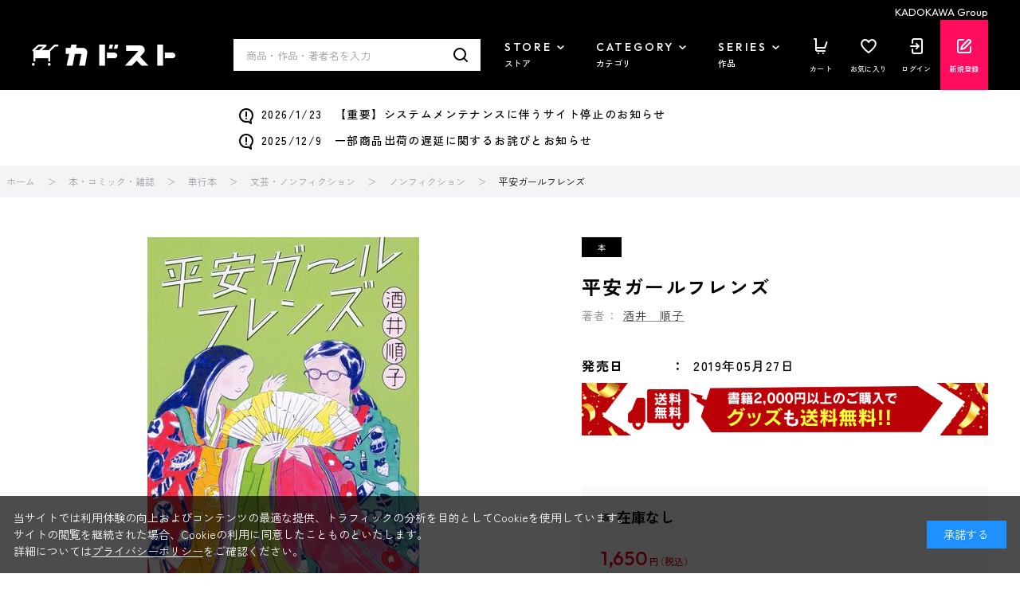

--- FILE ---
content_type: application/javascript; charset=utf-8
request_url: https://checkout-api.worldshopping.jp/v1/script?token=store_kadokawa_co_jp
body_size: 124107
content:
(function() {
function executeScript() {

window.addEventListener('error', (event) => {
  const isCheckoutInit = window.zigzag;

  if (isCheckoutInit || typeof ZigzagPosthogScript === 'undefined' || !event) {
    return;
  }

  const urls = ["worldshopping.jp","worldshopping.global"];
  const ignore = ["securityerror","syntaxerror"];

  if (event.filename && urls.find((u) => event.filename.includes(u))) {
    const message = event.message || '';
    const messageLower = message.toLowerCase();
    if (!ignore.find((e) => messageLower.includes(e))) {
      ZigzagPosthogScript.capture('script_error', {
        src: event.filename,
        error: message,
        line: event.lineno,
        column: event.colno
      });
    }
  }
});



  function calculatePrecedence(index, requestShopKey) {
    var precedence = index;
    if (requestShopKey.indexOf('__') !== -1) {
      precedence += 100;
    }
    return precedence;
  }
  function isHighestPrecedence() {
    var nodes = document.querySelectorAll('script[src*="https://checkout-js.worldshopping.jp/checkout-[version].js"]');
    var thisPrecedence = 0;
    var precedences = [];
    if (nodes.length >= 2) {
      for (var i = 0; i < nodes.length; i += 1) {
        var precedence = calculatePrecedence(i, 'store_kadokawa_co_jp');
        precedences.push(precedence);
        if(nodes[i].src.indexOf('store_kadokawa_co_jp') > -1) {
          thisPrecedence = precedence;
        }
      }
      return thisPrecedence === Math.max.apply(null, precedences);
    } else {
      return true;
    }
  }
  if(!isHighestPrecedence()) {
    return;
  }
  

  var head = document.getElementsByTagName('head')[0];
  var script = document.createElement('script');
  script.id = 'zigzag-worldshopping-inline-script';
  script.type = 'text/javascript';
  script.charset = 'UTF-8';
  script.setAttribute('crossorigin', 'anonymous');
  script.src = 'https://shop-js.worldshopping.jp/store_kadokawa_co_jp.js?versionId=oqzyT4pkyIkX0ULjBkW6xi9DA7UG5fBc';
  script.onerror = function() {
    if (typeof ZigzagPosthogScript !== 'undefined') {
      ZigzagPosthogScript.capture('script_load_fail', { src: 'https://shop-js.worldshopping.jp/store_kadokawa_co_jp.js?versionId=oqzyT4pkyIkX0ULjBkW6xi9DA7UG5fBc' })
    }
  };
  head.appendChild(script);


  var req = new XMLHttpRequest();
  req.onreadystatechange = function() {
    var result = document.getElementById('result');
    if (req.readyState == 4 && req.status == 200) {
      var response = JSON.parse(req.responseText);
      if (response && response.country !== 'JP') {

        function kickZigzag() {
          var i = setInterval(function() {
            if (window.zigzag && window.onLoadZigZag && document.readyState !== 'loading' && window.document.body) {

              window.zigzag.sourceSettings = {"domesticDeliveryDiscountedFee":660,"serviceFee":10,"flowControlOptOut":true,"internationalShippingFee":null,"serviceFeeType":"PERCENT","ecSystem":"ECBEING","negativeMatchWords":[],"shopName":"カドカワストア","domesticDeliveryBaseFee":660,"negativeMatchArea":[],"salesTaxRoundingType":"floor","domesticDeliveryDiscountThresholdItemPrice":0,"salesTaxType":"inclusive","shopLogoUrl":"https://static-contents.worldshopping.jp/shops/store_kadokawa_co_jp/logo.jpg","key":"store_kadokawa_co_jp","__context__":{},"metaPixelContentType":"","bannerLinksJson":null,"googleConversionId":null,"metaPixelId":null,"googleConversionLabel":null,"metaPixelTypesOfPersonalInfo":null,"googleConversionLinkerDomain":null,"deferFirstVisitInSec":5,"type":"WSC_ECBEING_APP","shopCategory":"BOOK","wscEsm":false,"hasAccessLinkEnabled":false};
              window.zigzag.shopData = {"byItemCodeWhitelist":[["itemCode","countries","description"],["302306002394","","https://store.kadokawa.co.jp/shop/g/g302306002394"],["302306002395","","https://store.kadokawa.co.jp/shop/g/g302306002395"],["302306002396","","https://store.kadokawa.co.jp/shop/g/g302306002396"],["302306002397","","https://store.kadokawa.co.jp/shop/g/g302306002397"],["302306002398","","https://store.kadokawa.co.jp/shop/g/g302306002398"],["302306002399","","https://store.kadokawa.co.jp/shop/g/g302306002399"],["302306002400","","https://store.kadokawa.co.jp/shop/g/g302306002400"],["302306002401","","https://store.kadokawa.co.jp/shop/g/g302306002401"],["302306002402","","https://store.kadokawa.co.jp/shop/g/g302306002402"],["302306002403","","https://store.kadokawa.co.jp/shop/g/g302306002403"],["302306002404","","https://store.kadokawa.co.jp/shop/g/g302306002404"],["302306002405","","https://store.kadokawa.co.jp/shop/g/g302306002405"],["302306002406","","https://store.kadokawa.co.jp/shop/g/g302306002406"],["302306002407","","https://store.kadokawa.co.jp/shop/g/g302306002407"],["302306002408","","https://store.kadokawa.co.jp/shop/g/g302306002408"],["302306002409","","https://store.kadokawa.co.jp/shop/g/g302306002409"],["302306002410","","https://store.kadokawa.co.jp/shop/g/g302306002410"],["302306002411","","https://store.kadokawa.co.jp/shop/g/g302306002411"],["302306002412","","https://store.kadokawa.co.jp/shop/g/g302306002412"],["302306002413","","https://store.kadokawa.co.jp/shop/g/g302306002413"],["302306002414","","https://store.kadokawa.co.jp/shop/g/g302306002414"],["302306002415","","https://store.kadokawa.co.jp/shop/g/g302306002415"],["302306002416","","https://store.kadokawa.co.jp/shop/g/g302306002416"],["302306002417","","https://store.kadokawa.co.jp/shop/g/g302306002417"],["302306002418","","https://store.kadokawa.co.jp/shop/g/g302306002418"],["302306002419","","https://store.kadokawa.co.jp/shop/g/g302306002419"],["302306002420","","https://store.kadokawa.co.jp/shop/g/g302306002420"],["302306002421","","https://store.kadokawa.co.jp/shop/g/g302306002421"],["301612000133","","https://store.kadokawa.co.jp/shop/g/g301612000133"],["301612000809","","https://store.kadokawa.co.jp/shop/g/g301612000809"],["301702000150","","https://store.kadokawa.co.jp/shop/g/g301702000150"],["301707000121","","https://store.kadokawa.co.jp/shop/g/g301707000121"],["301707000122","","https://store.kadokawa.co.jp/shop/g/g301707000122"],["301803000748","","https://store.kadokawa.co.jp/shop/g/g301803000748"],["301812000584","","https://store.kadokawa.co.jp/shop/g/g301812000584"],["301902000133","","https://store.kadokawa.co.jp/shop/g/g301902000133"],["301902000166","","https://store.kadokawa.co.jp/shop/g/g301902000166"],["301903001463","","https://store.kadokawa.co.jp/shop/g/g301903001463"],["301903001464","","https://store.kadokawa.co.jp/shop/g/g301903001464"],["301904000734","","https://store.kadokawa.co.jp/shop/g/g301904000734"],["301905000218","","https://store.kadokawa.co.jp/shop/g/g301905000218"],["301905000219","","https://store.kadokawa.co.jp/shop/g/g301905000219"],["301908001163","","https://store.kadokawa.co.jp/shop/g/g301908001163"],["301912000535","","https://store.kadokawa.co.jp/shop/g/g301912000535"],["302005000680","","https://store.kadokawa.co.jp/shop/g/g302005000680"],["302005000681","","https://store.kadokawa.co.jp/shop/g/g302005000681"],["302007000472","","https://store.kadokawa.co.jp/shop/g/g302007000472"],["302007001001","","https://store.kadokawa.co.jp/shop/g/g302007001001"],["302008000347","","https://store.kadokawa.co.jp/shop/g/g302008000347"],["302011000441","","https://store.kadokawa.co.jp/shop/g/g302011000441"],["302011001330","","https://store.kadokawa.co.jp/shop/g/g302011001330"],["302012000177","","https://store.kadokawa.co.jp/shop/g/g302012000177"],["302203001536","","https://store.kadokawa.co.jp/shop/g/g302203001536"],["302203003748","","https://store.kadokawa.co.jp/shop/g/g302203003748"],["302203003749","","https://store.kadokawa.co.jp/shop/g/g302203003749"],["302208003182","","https://store.kadokawa.co.jp/shop/g/g302208003182"],["302208003183","","https://store.kadokawa.co.jp/shop/g/g302208003183"],["302302000010","","https://store.kadokawa.co.jp/shop/g/g302302000010"],["302302000011","","https://store.kadokawa.co.jp/shop/g/g302302000011"],["302306000102","","https://store.kadokawa.co.jp/shop/g/g302306000102"],["302306005107","","https://store.kadokawa.co.jp/shop/g/g302306005107"],["302307001371","","https://store.kadokawa.co.jp/shop/g/g302307001371"],["302307003862","","https://store.kadokawa.co.jp/shop/g/g302307003862"],["302307003861","","https://store.kadokawa.co.jp/shop/g/g302307003861"],["302307003860","","https://store.kadokawa.co.jp/shop/g/g302307003860"],["302109001159","","https://store.kadokawa.co.jp/shop/g/g302109001159"],["302109001158","","https://store.kadokawa.co.jp/shop/g/g302109001158"],["302207004388","","https://store.kadokawa.co.jp/shop/g/g302207004388"],["302207004389","","https://store.kadokawa.co.jp/shop/g/g302207004389"],["302307002174","","https://store.kadokawa.co.jp/shop/g/g302307002174"],["302208003184","","https://store.kadokawa.co.jp/shop/g/g302208003184"],["302208003185","","https://store.kadokawa.co.jp/shop/g/g302208003185"],["302209001556","","https://store.kadokawa.co.jp/shop/g/g302209001556"],["302209001557","","https://store.kadokawa.co.jp/shop/g/g302209001557"],["302202002491","","https://store.kadokawa.co.jp/shop/g/g302202002491"],["302308001158","","https://store.kadokawa.co.jp/shop/g/g302308001158"],["302210004436","","https://store.kadokawa.co.jp/shop/g/g302210004436"],["302209001559","","https://store.kadokawa.co.jp/shop/g/g302209001559"],["302209001558","","https://store.kadokawa.co.jp/shop/g/g302209001558"],["302208003611","","https://store.kadokawa.co.jp/shop/g/g302208003611"],["302201009321","","https://store.kadokawa.co.jp/shop/g/g302201009321"],["302203001837","","https://store.kadokawa.co.jp/shop/g/g302203001837"],["302206003795","","https://store.kadokawa.co.jp/shop/g/g302206003795"],["302206003796","","https://store.kadokawa.co.jp/shop/g/g302206003796"],["302202004325","","https://store.kadokawa.co.jp/shop/g/g302202004325"],["302207004391","","https://store.kadokawa.co.jp/shop/g/g302207004391"],["302207004393","","https://store.kadokawa.co.jp/shop/g/g302207004393"],["302308001133","","https://store.kadokawa.co.jp/shop/g/g302308001133"],["302308001136","","https://store.kadokawa.co.jp/shop/g/g302308001136"],["302308001135","","https://store.kadokawa.co.jp/shop/g/g302308001135"],["302308001137","","https://store.kadokawa.co.jp/shop/g/g302308001137"],["322308000360","","https://store.kadokawa.co.jp/shop/g/g322308000360"],["302209000799","","https://store.kadokawa.co.jp/shop/g/g302209000799"],["302209000800","","https://store.kadokawa.co.jp/shop/g/g302209000800"],["302309002440","","https://store.kadokawa.co.jp/shop/g/g302309002440"],["302309002441","","https://store.kadokawa.co.jp/shop/g/g302309002441"],["302303000309","","https://store.kadokawa.co.jp/shop/g/g302303000309"],["302303000310","","https://store.kadokawa.co.jp/shop/g/g302303000310"],["302303000311","","https://store.kadokawa.co.jp/shop/g/g302303000311"],["302303000312","","https://store.kadokawa.co.jp/shop/g/g302303000312"],["302208003611","","https://store.kadokawa.co.jp/shop/g/g302208003611"],["322102000161","","https://store.kadokawa.co.jp/shop/g/g322102000161"],["322104000617","","https://store.kadokawa.co.jp/shop/g/g322104000617"],["322109000247","","https://store.kadokawa.co.jp/shop/g/g322109000247"],["322112000450","","https://store.kadokawa.co.jp/shop/g/g322112000450"],["322112000451","","https://store.kadokawa.co.jp/shop/g/g322112000451"],["322112000452","","https://store.kadokawa.co.jp/shop/g/g322112000452"],["322112000453","","https://store.kadokawa.co.jp/shop/g/g322112000453"],["322112001254","","https://store.kadokawa.co.jp/shop/g/g322112001254"],["322206000775","","https://store.kadokawa.co.jp/shop/g/g322206000775"],["322206001156","","https://store.kadokawa.co.jp/shop/g/g322206001156"],["322207000229","","https://store.kadokawa.co.jp/shop/g/g322207000229"],["322209000356","","https://store.kadokawa.co.jp/shop/g/g322209000356"],["322209001167","","https://store.kadokawa.co.jp/shop/g/g322209001167"],["322211000453","","https://store.kadokawa.co.jp/shop/g/g322211000453"],["322211000542","","https://store.kadokawa.co.jp/shop/g/g322211000542"],["322212000509","","https://store.kadokawa.co.jp/shop/g/g322212000509"],["322212001342","","https://store.kadokawa.co.jp/shop/g/g322212001342"],["322301001048","","https://store.kadokawa.co.jp/shop/g/g322301001048"],["322302000976","","https://store.kadokawa.co.jp/shop/g/g322302000976"],["322303002110","","https://store.kadokawa.co.jp/shop/g/g322303002110"],["322303002113","","https://store.kadokawa.co.jp/shop/g/g322303002113"],["322304000052","","https://store.kadokawa.co.jp/shop/g/g322304000052"],["322304000550","","https://store.kadokawa.co.jp/shop/g/g322304000550"],["322304000721","","https://store.kadokawa.co.jp/shop/g/g322304000721"],["322304000722","","https://store.kadokawa.co.jp/shop/g/g322304000722"],["322304001033","","https://store.kadokawa.co.jp/shop/g/g322304001033"],["322304001082","","https://store.kadokawa.co.jp/shop/g/g322304001082"],["322304001331","","https://store.kadokawa.co.jp/shop/g/g322304001331"],["322304001332","","https://store.kadokawa.co.jp/shop/g/g322304001332"],["322304001333","","https://store.kadokawa.co.jp/shop/g/g322304001333"],["322305000247","","https://store.kadokawa.co.jp/shop/g/g322305000247"],["322305000564","","https://store.kadokawa.co.jp/shop/g/g322305000564"],["322305001327","","https://store.kadokawa.co.jp/shop/g/g322305001327"],["322306000004","","https://store.kadokawa.co.jp/shop/g/g322306000004"],["322306000019","","https://store.kadokawa.co.jp/shop/g/g322306000019"],["322306000267","","https://store.kadokawa.co.jp/shop/g/g322306000267"],["322306000280","","https://store.kadokawa.co.jp/shop/g/g322306000280"],["322306000289","","https://store.kadokawa.co.jp/shop/g/g322306000289"],["322306000678","","https://store.kadokawa.co.jp/shop/g/g322306000678"],["322306000933","","https://store.kadokawa.co.jp/shop/g/g322306000933"],["322306001017","","https://store.kadokawa.co.jp/shop/g/g322306001017"],["322306001037","","https://store.kadokawa.co.jp/shop/g/g322306001037"],["322306001071","","https://store.kadokawa.co.jp/shop/g/g322306001071"],["322306001348","","https://store.kadokawa.co.jp/shop/g/g322306001348"],["322307000212","","https://store.kadokawa.co.jp/shop/g/g322307000212"],["322307000214","","https://store.kadokawa.co.jp/shop/g/g322307000214"],["322307000461","","https://store.kadokawa.co.jp/shop/g/g322307000461"],["322307000838","","https://store.kadokawa.co.jp/shop/g/g322307000838"],["322308000214","","https://store.kadokawa.co.jp/shop/g/g322308000214"],["322308000360","","https://store.kadokawa.co.jp/shop/g/g322308000360"],["322304000388","","https://store.kadokawa.co.jp/shop/g/g322304000388"],["322306000476","","https://store.kadokawa.co.jp/shop/g/g322306000476"],["302305000582","","https://store.kadokawa.co.jp/shop/g/g302305000582"],["302312003595","","https://store.kadokawa.co.jp/shop/g/g302312003595"],["322303000568","","https://store.kadokawa.co.jp/shop/g/g322303000568"],["322309000166","","https://store.kadokawa.co.jp/shop/g/g322309000166"],["322310001276","","https://store.kadokawa.co.jp/shop/g/g322310001276"],["322308001035","","https://store.kadokawa.co.jp/shop/g/g322308001035"],["322305000260","","https://store.kadokawa.co.jp/shop/g/g322305000260"],["322311000785","","https://store.kadokawa.co.jp/shop/g/g322311000785"],["322305000696","","https://store.kadokawa.co.jp/shop/g/g322305000696"],["322309000675","","https://store.kadokawa.co.jp/shop/g/g322309000675"],["322307000206","","https://store.kadokawa.co.jp/shop/g/g322307000206"],["322309000672","","https://store.kadokawa.co.jp/shop/g/g322309000672"],["322311000046","","https://store.kadokawa.co.jp/shop/g/g322311000046"],["322310000674","","https://store.kadokawa.co.jp/shop/g/g322310000674"],["322306001346","","https://store.kadokawa.co.jp/shop/g/g322306001346"],["322310001100","","https://store.kadokawa.co.jp/shop/g/g322310001100"],["322310001136","","https://store.kadokawa.co.jp/shop/g/g322310001136"],["322212001321","","https://store.kadokawa.co.jp/shop/g/g322212001321"],["322307000902","","https://store.kadokawa.co.jp/shop/g/g322307000902"],["322309001294","","https://store.kadokawa.co.jp/shop/g/g322309001294"],["322311000545","","https://store.kadokawa.co.jp/shop/g/g322311000545"],["322310000249","","https://store.kadokawa.co.jp/shop/g/g322310000249"],["322307000561","","https://store.kadokawa.co.jp/shop/g/g322307000561"],["322310001431","","https://store.kadokawa.co.jp/shop/g/g322310001431"],["302202002493","","https://store.kadokawa.co.jp/shop/g/g302202002493"],["302202002498","","https://store.kadokawa.co.jp/shop/g/g302202002498"],["302207002338","","https://store.kadokawa.co.jp/shop/g/g302207002338"],["302207002337","","https://store.kadokawa.co.jp/shop/g/g302207002337"],["302207002336","","https://store.kadokawa.co.jp/shop/g/g302207002336"],["302207002335","","https://store.kadokawa.co.jp/shop/g/g302207002335"],["302307000983","","https://store.kadokawa.co.jp/shop/g/g302307000983"],["302303004269","","https://store.kadokawa.co.jp/shop/g/g302303004269"],["302303004268","","https://store.kadokawa.co.jp/shop/g/g302303004268"],["302312002124","","https://store.kadokawa.co.jp/shop/g/g302312002124"],["302312002125","","https://store.kadokawa.co.jp/shop/g/g302312002125"],["302312002126","","https://store.kadokawa.co.jp/shop/g/g302312002126"],["302312002127","","https://store.kadokawa.co.jp/shop/g/g302312002127"],["302312002128","","https://store.kadokawa.co.jp/shop/g/g302312002128"],["302312002129","","https://store.kadokawa.co.jp/shop/g/g302312002129"],["302312002130","","https://store.kadokawa.co.jp/shop/g/g302312002130"],["302312002131","","https://store.kadokawa.co.jp/shop/g/g302312002131"],["302312002132","","https://store.kadokawa.co.jp/shop/g/g302312002132"],["302312002133","","https://store.kadokawa.co.jp/shop/g/g302312002133"],["302312002134","","https://store.kadokawa.co.jp/shop/g/g302312002134"],["302312002135","","https://store.kadokawa.co.jp/shop/g/g302312002135"],["302312002136","","https://store.kadokawa.co.jp/shop/g/g302312002136"],["302312002137","","https://store.kadokawa.co.jp/shop/g/g302312002137"],["302312002138","","https://store.kadokawa.co.jp/shop/g/g302312002138"],["302312002139","","https://store.kadokawa.co.jp/shop/g/g302312002139"],["302312002140","","https://store.kadokawa.co.jp/shop/g/g302312002140"],["302312002141","","https://store.kadokawa.co.jp/shop/g/g302312002141"],["302312002142","","https://store.kadokawa.co.jp/shop/g/g302312002142"],["302312002143","","https://store.kadokawa.co.jp/shop/g/g302312002143"],["302312002144","","https://store.kadokawa.co.jp/shop/g/g302312002144"],["302312002145","","https://store.kadokawa.co.jp/shop/g/g302312002145"],["302312002146","","https://store.kadokawa.co.jp/shop/g/g302312002146"],["302312002147","","https://store.kadokawa.co.jp/shop/g/g302312002147"],["302312002148","","https://store.kadokawa.co.jp/shop/g/g302312002148"],["302312002149","","https://store.kadokawa.co.jp/shop/g/g302312002149"],["302312002150","","https://store.kadokawa.co.jp/shop/g/g302312002150"],["302312002151","","https://store.kadokawa.co.jp/shop/g/g302312002151"],["302312002152","","https://store.kadokawa.co.jp/shop/g/g302312002152"],["302312002153","","https://store.kadokawa.co.jp/shop/g/g302312002153"],["302312002155","","https://store.kadokawa.co.jp/shop/g/g302312002155"],["302312002156","","https://store.kadokawa.co.jp/shop/g/g302312002156"],["302312002157","","https://store.kadokawa.co.jp/shop/g/g302312002157"],["302312002158","","https://store.kadokawa.co.jp/shop/g/g302312002158"],["302312002159","","https://store.kadokawa.co.jp/shop/g/g302312002159"],["302312002160","","https://store.kadokawa.co.jp/shop/g/g302312002160"],["302312002161","","https://store.kadokawa.co.jp/shop/g/g302312002161"],["302312002162","","https://store.kadokawa.co.jp/shop/g/g302312002162"],["302312002163","","https://store.kadokawa.co.jp/shop/g/g302312002163"],["302312002164","","https://store.kadokawa.co.jp/shop/g/g302312002164"],["302312002165","","https://store.kadokawa.co.jp/shop/g/g302312002165"],["302312002166","","https://store.kadokawa.co.jp/shop/g/g302312002166"],["302312002167","","https://store.kadokawa.co.jp/shop/g/g302312002167"],["302312002168","","https://store.kadokawa.co.jp/shop/g/g302312002168"],["302312002169","","https://store.kadokawa.co.jp/shop/g/g302312002169"],["302312002170","","https://store.kadokawa.co.jp/shop/g/g302312002170"],["302312002171","","https://store.kadokawa.co.jp/shop/g/g302312002171"],["302312002172","","https://store.kadokawa.co.jp/shop/g/g302312002172"],["302312004628","","https://store.kadokawa.co.jp/shop/g/g302312004628"],["302312004630","","https://store.kadokawa.co.jp/shop/g/g302312004630"],["302304003335","","https://store.kadokawa.co.jp/shop/g/g302304003335"],["322308000138","","https://store.kadokawa.co.jp/shop/g/g322308000138"],["322306000301","","https://store.kadokawa.co.jp/shop/g/g322306000301"],["322310001491","","https://store.kadokawa.co.jp/shop/g/g322310001491"],["322312000834","","https://store.kadokawa.co.jp/shop/g/g322312000834"],["322312000835","","https://store.kadokawa.co.jp/shop/g/g322312000835"],["322309001268","","https://store.kadokawa.co.jp/shop/g/g322309001268"],["322307000223        ","","https://store.kadokawa.co.jp/shop/g/g322307000223        "],["322311001400","","https://store.kadokawa.co.jp/shop/g/g322311001400"],["322309001229","","https://store.kadokawa.co.jp/shop/g/g322309001229"],["322308000553","","https://store.kadokawa.co.jp/shop/g/g322308000553"],["322310001429","","https://store.kadokawa.co.jp/shop/g/g322310001429"],["322306000266","","https://store.kadokawa.co.jp/shop/g/g322306000266"],["322303001381","","https://store.kadokawa.co.jp/shop/g/g322303001381"],["321908000652","","https://store.kadokawa.co.jp/shop/g/g321908000652"],["321908000653","","https://store.kadokawa.co.jp/shop/g/g321908000653"],["322310001408","","https://store.kadokawa.co.jp/shop/g/g322310001408"],["322311000784","","https://store.kadokawa.co.jp/shop/g/g322311000784"],["322306000003","","https://store.kadokawa.co.jp/shop/g/g322306000003"],["322309000691","","https://store.kadokawa.co.jp/shop/g/g322309000691"],["322309000197","","https://store.kadokawa.co.jp/shop/g/g322309000197"],["322311000187","","https://store.kadokawa.co.jp/shop/g/g322311000187"],["322312000042","","https://store.kadokawa.co.jp/shop/g/g322312000042"],["322303000465","","https://store.kadokawa.co.jp/shop/g/g322303000465"],["322309001244","","https://store.kadokawa.co.jp/shop/g/g322309001244"],["322310001052","","https://store.kadokawa.co.jp/shop/g/g322310001052"],["322306000678","","https://store.kadokawa.co.jp/shop/g/g322306000678"],["322307000958","","https://store.kadokawa.co.jp/shop/g/g322307000958"],["322309000753","","https://store.kadokawa.co.jp/shop/g/g322309000753"],["322211001396","","https://store.kadokawa.co.jp/shop/g/g322211001396"],["322304001395","","https://store.kadokawa.co.jp/shop/g/g322304001395"],["322309000750","","https://store.kadokawa.co.jp/shop/g/g322309000750"],["322310001406","","https://store.kadokawa.co.jp/shop/g/g322310001406"],["322203002086","","https://store.kadokawa.co.jp/shop/g/g322203002086"],["322309001299","","https://store.kadokawa.co.jp/shop/g/g322309001299"],["322310001489","","https://store.kadokawa.co.jp/shop/g/g322310001489"],["322311000993","","https://store.kadokawa.co.jp/shop/g/g322311000993"],["322210001413","","https://store.kadokawa.co.jp/shop/g/g322210001413"],["322310000685","","https://store.kadokawa.co.jp/shop/g/g322310000685"],["322309000685","","https://store.kadokawa.co.jp/shop/g/g322309000685"],["322310000215","","https://store.kadokawa.co.jp/shop/g/g322310000215"],["322311000184","","https://store.kadokawa.co.jp/shop/g/g322311000184"],["322307000487","","https://store.kadokawa.co.jp/shop/g/g322307000487"],["322306001072","","https://store.kadokawa.co.jp/shop/g/g322306001072"],["322401000239","","https://store.kadokawa.co.jp/shop/g/g322401000239"],["322307000959","","https://store.kadokawa.co.jp/shop/g/g322307000959"],["322303000483","","https://store.kadokawa.co.jp/shop/g/g322303000483"],["322307000380","","https://store.kadokawa.co.jp/shop/g/g322307000380"],["322312000729","","https://store.kadokawa.co.jp/shop/g/g322312000729"],["322306001364","","https://store.kadokawa.co.jp/shop/g/g322306001364"],["302004000061","","https://store.kadokawa.co.jp/shop/g/g302004000061"],["302004000060","","https://store.kadokawa.co.jp/shop/g/g302004000060"],["302403003795","","https://store.kadokawa.co.jp/shop/g/g302403003795"],["302309004544","","https://store.kadokawa.co.jp/shop/g/g302309004544"],["302309004542","","https://store.kadokawa.co.jp/shop/g/g302309004542"],["322305000999","","https://store.kadokawa.co.jp/shop/g/g322305000999"],["322401001007","","https://store.kadokawa.co.jp/shop/g/g322401001007"],["302303002914","","https://store.kadokawa.co.jp/shop/g/g302303002914"],["302303002915","","https://store.kadokawa.co.jp/shop/g/g302303002915"],["302205000002","","https://store.kadokawa.co.jp/shop/g/g302205000002"],["302208004622","","https://store.kadokawa.co.jp/shop/g/g302208004622"],["302403001810","","https://store.kadokawa.co.jp/shop/g/g302403001810"],["302403001811","","https://store.kadokawa.co.jp/shop/g/g302403001811"],["302208004556","","https://store.kadokawa.co.jp/shop/g/g302208004556"],["302205003604","","https://store.kadokawa.co.jp/shop/g/g302205003604"],["302205003606","","https://store.kadokawa.co.jp/shop/g/g302205003606"],["302305004095","","https://store.kadokawa.co.jp/shop/g/g302305004095"],["302305004092","","https://store.kadokawa.co.jp/shop/g/g302305004092"],["302405005357","","https://store.kadokawa.co.jp/shop/g/g302405005357"],["302306002343","","https://store.kadokawa.co.jp/shop/g/g302306002343"],["302405005145","","https://store.kadokawa.co.jp/shop/g/g302405005145"],["302306002344","","https://store.kadokawa.co.jp/shop/g/g302306002344"],["302405005146","","https://store.kadokawa.co.jp/shop/g/g302405005146"],["302208004042","","https://store.kadokawa.co.jp/shop/g/g302208004042"],["302208004043","","https://store.kadokawa.co.jp/shop/g/g302208004043"],["302306001229","","https://store.kadokawa.co.jp/shop/g/g302306001229"],["302212000818","","https://store.kadokawa.co.jp/shop/g/g302212000818"],["302212000819","","https://store.kadokawa.co.jp/shop/g/g302212000819"],["302405005491","","https://store.kadokawa.co.jp/shop/g/g302405005491"],["302406001506","","https://store.kadokawa.co.jp/shop/g/g302406001506"],["302107001795","","https://store.kadokawa.co.jp/shop/g/g302107001795"],["302209000765","","https://store.kadokawa.co.jp/shop/g/g302209000765"],["302101000350","","https://store.kadokawa.co.jp/shop/g/g302101000350"],["302106000290","","https://store.kadokawa.co.jp/shop/g/g302106000290"],["302201008945","","https://store.kadokawa.co.jp/shop/g/g302201008945"],["302201008947","","https://store.kadokawa.co.jp/shop/g/g302201008947"],["302201009343","","https://store.kadokawa.co.jp/shop/g/g302201009343"],["302201009495","","https://store.kadokawa.co.jp/shop/g/g302201009495"],["302204000601","","https://store.kadokawa.co.jp/shop/g/g302204000601"],["302205002046","","https://store.kadokawa.co.jp/shop/g/g302205002046"],["302205002047","","https://store.kadokawa.co.jp/shop/g/g302205002047"],["302207004389","","https://store.kadokawa.co.jp/shop/g/g302207004389"],["302208003183","","https://store.kadokawa.co.jp/shop/g/g302208003183"],["302208003185","","https://store.kadokawa.co.jp/shop/g/g302208003185"],["302208005170","","https://store.kadokawa.co.jp/shop/g/g302208005170"],["302301003342","","https://store.kadokawa.co.jp/shop/g/g302301003342"],["302304002295","","https://store.kadokawa.co.jp/shop/g/g302304002295"],["302208003047","","https://store.kadokawa.co.jp/shop/g/g302208003047"],["302306005107","","https://store.kadokawa.co.jp/shop/g/g302306005107"],["302106000078","","https://store.kadokawa.co.jp/shop/g/g302106000078"],["302107001794","","https://store.kadokawa.co.jp/shop/g/g302107001794"],["302004000059","","https://store.kadokawa.co.jp/shop/g/g302004000059"],["302208003609","","https://store.kadokawa.co.jp/shop/g/g302208003609"],["302203001837","","https://store.kadokawa.co.jp/shop/g/g302203001837"],["302201009321","","https://store.kadokawa.co.jp/shop/g/g302201009321"],["302209001559","","https://store.kadokawa.co.jp/shop/g/g302209001559"],["302307003616","","https://store.kadokawa.co.jp/shop/g/g302307003616"],["302307003617","","https://store.kadokawa.co.jp/shop/g/g302307003617"],["302207004394","","https://store.kadokawa.co.jp/shop/g/g302207004394"],["302302001206","","https://store.kadokawa.co.jp/shop/g/g302302001206"],["302302001207","","https://store.kadokawa.co.jp/shop/g/g302302001207"],["302301002908","","https://store.kadokawa.co.jp/shop/g/g302301002908"],["302311003867","","https://store.kadokawa.co.jp/shop/g/g302311003867"],["302109001159","","https://store.kadokawa.co.jp/shop/g/g302109001159"],["302110000053","","https://store.kadokawa.co.jp/shop/g/g302110000053"],["302110000056","","https://store.kadokawa.co.jp/shop/g/g302110000056"],["302110000058","","https://store.kadokawa.co.jp/shop/g/g302110000058"],["302110000059","","https://store.kadokawa.co.jp/shop/g/g302110000059"],["302203001242","","https://store.kadokawa.co.jp/shop/g/g302203001242"],["302203001244","","https://store.kadokawa.co.jp/shop/g/g302203001244"],["302407002545","","https://store.kadokawa.co.jp/shop/g/g302407002545"],["302309002636","","https://store.kadokawa.co.jp/shop/g/g302309002636"],["302309002635","","https://store.kadokawa.co.jp/shop/g/g302309002635"],["302309004018","","https://store.kadokawa.co.jp/shop/g/g302309004018"],["302306002345","","https://store.kadokawa.co.jp/shop/g/g302306002345"],["302306002346","","https://store.kadokawa.co.jp/shop/g/g302306002346"],["302407002547","","https://store.kadokawa.co.jp/shop/g/g302407002547"],["302407002546","","https://store.kadokawa.co.jp/shop/g/g302407002546"],["302407002207","","https://store.kadokawa.co.jp/shop/g/g302407002207"],["302407002208","","https://store.kadokawa.co.jp/shop/g/g302407002208"],["302407002209","","https://store.kadokawa.co.jp/shop/g/g302407002209"],["302407002210","","https://store.kadokawa.co.jp/shop/g/g302407002210"],["302407002211","","https://store.kadokawa.co.jp/shop/g/g302407002211"],["302303000766","","https://store.kadokawa.co.jp/shop/g/g302303000766"],["302303000768","","https://store.kadokawa.co.jp/shop/g/g302303000768"],["302303000781","","https://store.kadokawa.co.jp/shop/g/g302303000781"],["302303000782","","https://store.kadokawa.co.jp/shop/g/g302303000782"],["302407003599","","https://store.kadokawa.co.jp/shop/g/g302407003599"],["302407003600","","https://store.kadokawa.co.jp/shop/g/g302407003600"],["302407003601","","https://store.kadokawa.co.jp/shop/g/g302407003601"],["302106000146","","https://store.kadokawa.co.jp/shop/g/g302106000146"],["302106000147","","https://store.kadokawa.co.jp/shop/g/g302106000147"],["302312005885","","https://store.kadokawa.co.jp/shop/g/g302312005885"],["302312005886","","https://store.kadokawa.co.jp/shop/g/g302312005886"],["302403001843","","https://store.kadokawa.co.jp/shop/g/g302403001843"],["302403001844","","https://store.kadokawa.co.jp/shop/g/g302403001844"],["302309000972","","https://store.kadokawa.co.jp/shop/g/g302309000972"],["302403006227","","https://store.kadokawa.co.jp/shop/g/g302403006227"],["302403006228","","https://store.kadokawa.co.jp/shop/g/g302403006228"],["302409000746","","https://store.kadokawa.co.jp/shop/g/g302409000746"],["302307002171","","https://store.kadokawa.co.jp/shop/g/g302307002171"],["302208003336","","https://store.kadokawa.co.jp/shop/g/g302208003336"],["302208003335","","https://store.kadokawa.co.jp/shop/g/g302208003335"],["302306002347","","https://store.kadokawa.co.jp/shop/g/g302306002347"],["302410003829","","https://store.kadokawa.co.jp/shop/g/g302410003829"],["302306002348","","https://store.kadokawa.co.jp/shop/g/g302306002348"],["302410003830","","https://store.kadokawa.co.jp/shop/g/g302410003830"],["302306002349","","https://store.kadokawa.co.jp/shop/g/g302306002349"],["302410003831","","https://store.kadokawa.co.jp/shop/g/g302410003831"],["302404003625","","https://store.kadokawa.co.jp/shop/g/g302404003625"],["302404003624","","https://store.kadokawa.co.jp/shop/g/g302404003624"],["302408003572","","https://store.kadokawa.co.jp/shop/g/g302408003572"],["302301002908","","https://store.kadokawa.co.jp/shop/g/g302301002908"],["302410000809","","https://store.kadokawa.co.jp/shop/g/g302410000809"],["302410000808","","https://store.kadokawa.co.jp/shop/g/g302410000808"],["302410000810","","https://store.kadokawa.co.jp/shop/g/g302410000810"],["302302003273","","https://store.kadokawa.co.jp/shop/g/g302302003273"],["302302003275","","https://store.kadokawa.co.jp/shop/g/g302302003275"],["302405005467","","https://store.kadokawa.co.jp/shop/g/g302405005467"],["302405005468","","https://store.kadokawa.co.jp/shop/g/g302405005468"],["302405005469","","https://store.kadokawa.co.jp/shop/g/g302405005469"],["302405005470","","https://store.kadokawa.co.jp/shop/g/g302405005470"],["302405005471","","https://store.kadokawa.co.jp/shop/g/g302405005471"],["302405005472","","https://store.kadokawa.co.jp/shop/g/g302405005472"],["302407002207","","https://store.kadokawa.co.jp/shop/g/g302407002207"],["302407002208","","https://store.kadokawa.co.jp/shop/g/g302407002208"],["302407002209","","https://store.kadokawa.co.jp/shop/g/g302407002209"],["302407002210","","https://store.kadokawa.co.jp/shop/g/g302407002210"],["302407002211","","https://store.kadokawa.co.jp/shop/g/g302407002211"],["302401003763","","https://store.kadokawa.co.jp/shop/g/g302401003763"],["302401003773","","https://store.kadokawa.co.jp/shop/g/g302401003773"],["302401003774","","https://store.kadokawa.co.jp/shop/g/g302401003774"],["302401003775","","https://store.kadokawa.co.jp/shop/g/g302401003775"],["302401003776","","https://store.kadokawa.co.jp/shop/g/g302401003776"],["302410007636","","https://store.kadokawa.co.jp/shop/g/g302410007636"],["302410007631","","https://store.kadokawa.co.jp/shop/g/g302410007631"],["302410007632","","https://store.kadokawa.co.jp/shop/g/g302410007632"],["302410007633","","https://store.kadokawa.co.jp/shop/g/g302410007633"],["302410007634","","https://store.kadokawa.co.jp/shop/g/g302410007634"],["302410007635","","https://store.kadokawa.co.jp/shop/g/g302410007635"],["302410007630","","https://store.kadokawa.co.jp/shop/g/g302410007630"],["302410007629","","https://store.kadokawa.co.jp/shop/g/g302410007629"],["322405001480","","https://store.kadokawa.co.jp/shop/g/g322405001480"],["302501000416","","https://store.kadokawa.co.jp/shop/g/g302501000416"],["302206000347","","https://store.kadokawa.co.jp/shop/g/g302206000347"],["302206000349","","https://store.kadokawa.co.jp/shop/g/g302206000349"],["302309003642","","https://store.kadokawa.co.jp/shop/g/g302309003642"],["302309003643","","https://store.kadokawa.co.jp/shop/g/g302309003643"],["302410000808","","https://store.kadokawa.co.jp/shop/g/g302410000808"],["302410000809","","https://store.kadokawa.co.jp/shop/g/g302410000809"],["302410000810","","https://store.kadokawa.co.jp/shop/g/g302410000810"],["302412002055","","https://store.kadokawa.co.jp/shop/g/g302412002055"],["302410009362","","https://store.kadokawa.co.jp/shop/g/g302410009362"],["322411000053","","https://store.kadokawa.co.jp/shop/g/g322411000053"],["302501003000","","https://store.kadokawa.co.jp/shop/g/g302501003000"],["322408001271","","https://store.kadokawa.co.jp/shop/g/g322408001271"],["302502000992","","https://store.kadokawa.co.jp/shop/g/g302502000992"],["322502000265","","https://store.kadokawa.co.jp/shop/g/g322502000265"],["322502000266","","https://store.kadokawa.co.jp/shop/g/g322502000266"],["302502003906","","https://store.kadokawa.co.jp/shop/g/g302502003906"],["302209000942","","https://store.kadokawa.co.jp/shop/g/g302209000942"],["302402002303","","https://store.kadokawa.co.jp/shop/g/g302402002303"],["302402002302","","https://store.kadokawa.co.jp/shop/g/g302402002302"],["302210004435","","https://store.kadokawa.co.jp/shop/g/g302210004435"],["302405000025","","https://store.kadokawa.co.jp/shop/g/g302405000025"],["302405000027","","https://store.kadokawa.co.jp/shop/g/g302405000027"],["322412000116","","https://store.kadokawa.co.jp/shop/g/g322412000116"],["302401000768","","https://store.kadokawa.co.jp/shop/g/g302401000768"],["302401000769","","https://store.kadokawa.co.jp/shop/g/g302401000769"],["302204003377","","https://store.kadokawa.co.jp/shop/g/g302204003377"],["302204003378","","https://store.kadokawa.co.jp/shop/g/g302204003378"],["302209000941","","https://store.kadokawa.co.jp/shop/g/g302209000941"],["302307001255","","https://store.kadokawa.co.jp/shop/g/g302307001255"],["302503005103","","https://store.kadokawa.co.jp/shop/g/g302503005103"],["302305004562","","https://store.kadokawa.co.jp/shop/g/g302305004562"],["302305004563","","https://store.kadokawa.co.jp/shop/g/g302305004563"],["302309005495","","https://store.kadokawa.co.jp/shop/g/g302309005495"],["302309005496","","https://store.kadokawa.co.jp/shop/g/g302309005496"],["302411001414","","https://store.kadokawa.co.jp/shop/g/g302411001414"],["302411001411","","https://store.kadokawa.co.jp/shop/g/g302411001411"],["302206003867","","https://store.kadokawa.co.jp/shop/g/g302206003867"],["302206003866","","https://store.kadokawa.co.jp/shop/g/g302206003866"],["302506000711","","https://store.kadokawa.co.jp/shop/g/g302506000711"],["302312002176","","https://store.kadokawa.co.jp/shop/g/g302312002176"],["302506000712","","https://store.kadokawa.co.jp/shop/g/g302506000712"],["302312002194","","https://store.kadokawa.co.jp/shop/g/g302312002194"],["302506002862","","https://store.kadokawa.co.jp/shop/g/g302506002862"],["302506000713","","https://store.kadokawa.co.jp/shop/g/g302506000713"],["302507001912","","https://store.kadokawa.co.jp/shop/g/g302507001912"],["302205002071","","https://store.kadokawa.co.jp/shop/g/g302205002071"],["302205002070","","https://store.kadokawa.co.jp/shop/g/g302205002070"],["302506003959","","https://store.kadokawa.co.jp/shop/g/g302506003959"],["302507001769","","https://store.kadokawa.co.jp/shop/g/g302507001769"],["302507001768","","https://store.kadokawa.co.jp/shop/g/g302507001768"],["302508001970","","https://store.kadokawa.co.jp/shop/g/g302508001970"],["302312002195","","https://store.kadokawa.co.jp/shop/g/g302312002195"],["302312002196","","https://store.kadokawa.co.jp/shop/g/g302312002196"],["302507002955","","https://store.kadokawa.co.jp/shop/g/g302507002955"],["302507002956","","https://store.kadokawa.co.jp/shop/g/g302507002956"],["302407002559","","https://store.kadokawa.co.jp/shop/g/g302407002559"],["302009000410","","https://store.kadokawa.co.jp/shop/g/g302009000410"],["302009000409","","https://store.kadokawa.co.jp/shop/g/g302009000409"],["302211002603","","https://store.kadokawa.co.jp/shop/g/g302211002603"],["302211002602","","https://store.kadokawa.co.jp/shop/g/g302211002602"],["322503001417","","https://store.kadokawa.co.jp/shop/g/g322503001417"],["302501002661","","https://store.kadokawa.co.jp/shop/g/g302501002661"],["302212004191","","https://store.kadokawa.co.jp/shop/g/g302212004191"],["302212004192","","https://store.kadokawa.co.jp/shop/g/g302212004192"],["302506000715","","https://store.kadokawa.co.jp/shop/g/g302506000715"],["322507000474","","https://store.kadokawa.co.jp/shop/g/g322507000474"],["302207004916","","https://store.kadokawa.co.jp/shop/g/g302207004916"],["302207004915","","https://store.kadokawa.co.jp/shop/g/g302207004915"],["322403001335","","https://store.kadokawa.co.jp/shop/g/g322403001335"],["322504000788","","https://store.kadokawa.co.jp/shop/g/g322504000788"],["322511000236","","https://store.kadokawa.co.jp/shop/g/g322511000236"],["322509000580","","https://store.kadokawa.co.jp/shop/g/g322509000580"],["322306001363","","https://store.kadokawa.co.jp/shop/g/g322306001363"],["302510003170","","https://store.kadokawa.co.jp/shop/g/g302510003170"],["322508000222","","https://store.kadokawa.co.jp/shop/g/g322508000222"],["322510001667","","https://store.kadokawa.co.jp/shop/g/g322510001667"],["322407000585","","https://store.kadokawa.co.jp/shop/g/g322407000585"],["322501001173","","https://store.kadokawa.co.jp/shop/g/g322501001173"],["4570017180911","ALL","https://store.kadokawa.co.jp/shop/g/g4570017180911"],["4570017180898","ALL","https://store.kadokawa.co.jp/shop/g/g4570017180898"],["4570017180874","ALL","https://store.kadokawa.co.jp/shop/g/g4570017180874"],["4570017180850","ALL","https://store.kadokawa.co.jp/shop/g/g4570017180850"],["4570017180522","ALL","https://store.kadokawa.co.jp/shop/g/g4570017180522"],["4570017180232","ALL","https://store.kadokawa.co.jp/shop/g/g4570017180232"],["4570017180256","ALL","https://store.kadokawa.co.jp/shop/g/g4570017180256"],["4570017180270","ALL","https://store.kadokawa.co.jp/shop/g/g4570017180270"],["4942330900390","ALL","https://store.kadokawa.co.jp/shop/g/g4942330900390"],["4942330900369","ALL","https://store.kadokawa.co.jp/shop/g/g4942330900369"],["4942330900383","ALL","https://store.kadokawa.co.jp/shop/g/g4942330900383"],["4942330900352","ALL","https://store.kadokawa.co.jp/shop/g/g4942330900352"],["4541993049899","ALL","https://store.kadokawa.co.jp/shop/g/g4541993049899"],["4541993049905","ALL","https://store.kadokawa.co.jp/shop/g/g4541993049905"],["4570017181536","ALL","https://store.kadokawa.co.jp/shop/g/g4570017181536"],["4570017181543","ALL","https://store.kadokawa.co.jp/shop/g/g4570017181543"],["4570017181529","ALL","https://store.kadokawa.co.jp/shop/g/g4570017181529"],["4570017181550","ALL","https://store.kadokawa.co.jp/shop/g/g4570017181550"],["4570017181567","ALL","https://store.kadokawa.co.jp/shop/g/g4570017181567"],["4570017181574","ALL","https://store.kadokawa.co.jp/shop/g/g4570017181574"],["4570017181581","ALL","https://store.kadokawa.co.jp/shop/g/g4570017181581"],["4570017181598","ALL","https://store.kadokawa.co.jp/shop/g/g4570017181598"],["4570017181604","ALL","https://store.kadokawa.co.jp/shop/g/g4570017181604"],["4570017181611","ALL","https://store.kadokawa.co.jp/shop/g/g4570017181611"],["4570017181628","ALL","https://store.kadokawa.co.jp/shop/g/g4570017181628"],["4570017181635","ALL","https://store.kadokawa.co.jp/shop/g/g4570017181635"],["4570017181642","ALL","https://store.kadokawa.co.jp/shop/g/g4570017181642"],["4570017181659","ALL","https://store.kadokawa.co.jp/shop/g/g4570017181659"],["4570017181666","ALL","https://store.kadokawa.co.jp/shop/g/g4570017181666"],["4570017181673","ALL","https://store.kadokawa.co.jp/shop/g/g4570017181673"],["4570017181796","ALL","https://store.kadokawa.co.jp/shop/g/g4570017181796"],["4570017181802","ALL","https://store.kadokawa.co.jp/shop/g/g4570017181802"],["4570017181819","ALL","https://store.kadokawa.co.jp/shop/g/g4570017181819"],["4570017181826","ALL","https://store.kadokawa.co.jp/shop/g/g4570017181826"],["4570017181833","ALL","https://store.kadokawa.co.jp/shop/g/g4570017181833"],["4570017181840","ALL","https://store.kadokawa.co.jp/shop/g/g4570017181840"],["4570017181857","ALL","https://store.kadokawa.co.jp/shop/g/g4570017181857"],["4570017181864","ALL","https://store.kadokawa.co.jp/shop/g/g4570017181864"],["4570017181871","ALL","https://store.kadokawa.co.jp/shop/g/g4570017181871"],["4570017181888","ALL","https://store.kadokawa.co.jp/shop/g/g4570017181888"],["4570017181895","ALL","https://store.kadokawa.co.jp/shop/g/g4570017181895"],["4570017181901","ALL","https://store.kadokawa.co.jp/shop/g/g4570017181901"],["4570017181918","ALL","https://store.kadokawa.co.jp/shop/g/g4570017181918"],["4570017181925","ALL","https://store.kadokawa.co.jp/shop/g/g4570017181925"],["4570017181932","ALL","https://store.kadokawa.co.jp/shop/g/g4570017181932"],["4570017181949","ALL","https://store.kadokawa.co.jp/shop/g/g4570017181949"],["4570017181956","ALL","https://store.kadokawa.co.jp/shop/g/g4570017181956"],["4570017181963","ALL","https://store.kadokawa.co.jp/shop/g/g4570017181963"],["4570017181970","ALL","https://store.kadokawa.co.jp/shop/g/g4570017181970"],["4570017181987","ALL","https://store.kadokawa.co.jp/shop/g/g4570017181987"],["4570017181994","ALL","https://store.kadokawa.co.jp/shop/g/g4570017181994"],["4570017182007","ALL","https://store.kadokawa.co.jp/shop/g/g4570017182007"],["4570017182014","ALL","https://store.kadokawa.co.jp/shop/g/g4570017182014"],["4582698058717","ALL","https://store.kadokawa.co.jp/shop/g/g4582698058717"],["4582698058724","ALL","https://store.kadokawa.co.jp/shop/g/g4582698058724"],["4582698058731","ALL","https://store.kadokawa.co.jp/shop/g/g4582698058731"],["4582698058748","ALL","https://store.kadokawa.co.jp/shop/g/g4582698058748"],["4582698058755","ALL","https://store.kadokawa.co.jp/shop/g/g4582698058755"],["4582698058762","ALL","https://store.kadokawa.co.jp/shop/g/g4582698058762"],["4582698058779","ALL","https://store.kadokawa.co.jp/shop/g/g4582698058779"],["4582698058786","ALL","https://store.kadokawa.co.jp/shop/g/g4582698058786"],["4582698058793","ALL","https://store.kadokawa.co.jp/shop/g/g4582698058793"],["4582698058809","ALL","https://store.kadokawa.co.jp/shop/g/g4582698058809"],["4582698058816","ALL","https://store.kadokawa.co.jp/shop/g/g4582698058816"],["4582698058823","ALL","https://store.kadokawa.co.jp/shop/g/g4582698058823"],["4582698058830","ALL","https://store.kadokawa.co.jp/shop/g/g4582698058830"],["4570017186838","ALL","https://store.kadokawa.co.jp/shop/g/g4570017186838"],["4570017186845","ALL","https://store.kadokawa.co.jp/shop/g/g4570017186845"],["4570017186852","ALL","https://store.kadokawa.co.jp/shop/g/g4570017186852"],["4570017186869","ALL","https://store.kadokawa.co.jp/shop/g/g4570017186869"],["4570017186876","ALL","https://store.kadokawa.co.jp/shop/g/g4570017186876"],["4582698054269","ALL","https://store.kadokawa.co.jp/shop/g/g4582698054269"],["4582698054276","ALL","https://store.kadokawa.co.jp/shop/g/g4582698054276"],["4582698054283","ALL","https://store.kadokawa.co.jp/shop/g/g4582698054283"],["4582698054184","ALL","https://store.kadokawa.co.jp/shop/g/g4582698054184"],["4582698054207","ALL","https://store.kadokawa.co.jp/shop/g/g4582698054207"],["4582698054214","ALL","https://store.kadokawa.co.jp/shop/g/g4582698054214"],["4582698054221","ALL","https://store.kadokawa.co.jp/shop/g/g4582698054221"],["4582698054238","ALL","https://store.kadokawa.co.jp/shop/g/g4582698054238"],["4582698054245","ALL","https://store.kadokawa.co.jp/shop/g/g4582698054245"],["4582698054252","ALL","https://store.kadokawa.co.jp/shop/g/g4582698054252"],["4582698056386","ALL","https://store.kadokawa.co.jp/shop/g/g4582698056386"],["4582698056393","ALL","https://store.kadokawa.co.jp/shop/g/g4582698056393"],["4582698056409","ALL","https://store.kadokawa.co.jp/shop/g/g4582698056409"],["4582698056416","ALL","https://store.kadokawa.co.jp/shop/g/g4582698056416"],["4582698056423","ALL","https://store.kadokawa.co.jp/shop/g/g4582698056423"],["4582698056430","ALL","https://store.kadokawa.co.jp/shop/g/g4582698056430"],["4582698057444","ALL","https://store.kadokawa.co.jp/shop/g/g4582698057444"],["4582698057451","ALL","https://store.kadokawa.co.jp/shop/g/g4582698057451"],["4582698057468","ALL","https://store.kadokawa.co.jp/shop/g/g4582698057468"],["4582698057475","ALL","https://store.kadokawa.co.jp/shop/g/g4582698057475"],["4582698057482","ALL","https://store.kadokawa.co.jp/shop/g/g4582698057482"],["4580538392410","ALL","https://store.kadokawa.co.jp/shop/g/g4580538392410"],["4580538392809","ALL","https://store.kadokawa.co.jp/shop/g/g4580538392809"],["4580538392816","ALL","https://store.kadokawa.co.jp/shop/g/g4580538392816"],["4580538392823","ALL","https://store.kadokawa.co.jp/shop/g/g4580538392823"],["4580538392427","ALL","https://store.kadokawa.co.jp/shop/g/g4580538392427"],["4580538392434","ALL","https://store.kadokawa.co.jp/shop/g/g4580538392434"],["4580538392489","ALL","https://store.kadokawa.co.jp/shop/g/g4580538392489"],["4580538392496","ALL","https://store.kadokawa.co.jp/shop/g/g4580538392496"],["4580538392502","ALL","https://store.kadokawa.co.jp/shop/g/g4580538392502"],["4580538392519","ALL","https://store.kadokawa.co.jp/shop/g/g4580538392519"],["4580538392526","ALL","https://store.kadokawa.co.jp/shop/g/g4580538392526"],["4580538392533","ALL","https://store.kadokawa.co.jp/shop/g/g4580538392533"],["4580538392540","ALL","https://store.kadokawa.co.jp/shop/g/g4580538392540"],["4580538392557","ALL","https://store.kadokawa.co.jp/shop/g/g4580538392557"],["4580538392564","ALL","https://store.kadokawa.co.jp/shop/g/g4580538392564"],["4580538392571","ALL","https://store.kadokawa.co.jp/shop/g/g4580538392571"],["4580538392588","ALL","https://store.kadokawa.co.jp/shop/g/g4580538392588"],["4580538392595","ALL","https://store.kadokawa.co.jp/shop/g/g4580538392595"],["4580538392601","ALL","https://store.kadokawa.co.jp/shop/g/g4580538392601"],["4580538392649","ALL","https://store.kadokawa.co.jp/shop/g/g4580538392649"],["4580538392656","ALL","https://store.kadokawa.co.jp/shop/g/g4580538392656"],["4580538392663","ALL","https://store.kadokawa.co.jp/shop/g/g4580538392663"],["4580538392670","ALL","https://store.kadokawa.co.jp/shop/g/g4580538392670"],["4580538392687","ALL","https://store.kadokawa.co.jp/shop/g/g4580538392687"],["4580538392694","ALL","https://store.kadokawa.co.jp/shop/g/g4580538392694"],["4580538392755","ALL","https://store.kadokawa.co.jp/shop/g/g4580538392755"],["4541993106974","ALL","https://store.kadokawa.co.jp/shop/g/g4541993106974"],["4541993106981","ALL","https://store.kadokawa.co.jp/shop/g/g4541993106981"],["4541993106998","ALL","https://store.kadokawa.co.jp/shop/g/g4541993106998"],["4541993107001","ALL","https://store.kadokawa.co.jp/shop/g/g4541993107001"],["4541993107018","ALL","https://store.kadokawa.co.jp/shop/g/g4541993107018"],["4541993107025","ALL","https://store.kadokawa.co.jp/shop/g/g4541993107025"],["4541993107032","ALL","https://store.kadokawa.co.jp/shop/g/g4541993107032"],["4541993107049","ALL","https://store.kadokawa.co.jp/shop/g/g4541993107049"],["4541993107056","ALL","https://store.kadokawa.co.jp/shop/g/g4541993107056"],["4582317080211","ALL","https://store.kadokawa.co.jp/shop/g/g4582317080211"],["4582317080228","ALL","https://store.kadokawa.co.jp/shop/g/g4582317080228"],["4582317080242","ALL","https://store.kadokawa.co.jp/shop/g/g4582317080242"],["4582317080259","ALL","https://store.kadokawa.co.jp/shop/g/g4582317080259"],["7015020022711","ALL","https://store.kadokawa.co.jp/shop/g/g7015020022711"],["7015020022712","ALL","https://store.kadokawa.co.jp/shop/g/g7015020022712"],["4582317080396","ALL","https://store.kadokawa.co.jp/shop/g/g4582317080396"],["4580691309133","ALL","https://store.kadokawa.co.jp/shop/g/g4580691309133"],["4580691309140","ALL","https://store.kadokawa.co.jp/shop/g/g4580691309140"],["4580691309157","ALL","https://store.kadokawa.co.jp/shop/g/g4580691309157"],["4580691308891","ALL","https://store.kadokawa.co.jp/shop/g/g4580691308891"],["4580691308907","ALL","https://store.kadokawa.co.jp/shop/g/g4580691308907"],["4580691308914","ALL","https://store.kadokawa.co.jp/shop/g/g4580691308914"],["4580691308921","ALL","https://store.kadokawa.co.jp/shop/g/g4580691308921"],["4580691308938","ALL","https://store.kadokawa.co.jp/shop/g/g4580691308938"],["4580691308945","ALL","https://store.kadokawa.co.jp/shop/g/g4580691308945"],["4580691308952","ALL","https://store.kadokawa.co.jp/shop/g/g4580691308952"],["4580691308969","ALL","https://store.kadokawa.co.jp/shop/g/g4580691308969"],["4580691308976","ALL","https://store.kadokawa.co.jp/shop/g/g4580691308976"],["4580691308983","ALL","https://store.kadokawa.co.jp/shop/g/g4580691308983"],["4580691308990","ALL","https://store.kadokawa.co.jp/shop/g/g4580691308990"],["4580691309003","ALL","https://store.kadokawa.co.jp/shop/g/g4580691309003"],["4580691309010","ALL","https://store.kadokawa.co.jp/shop/g/g4580691309010"],["4580691309027","ALL","https://store.kadokawa.co.jp/shop/g/g4580691309027"],["4580691309034","ALL","https://store.kadokawa.co.jp/shop/g/g4580691309034"],["4580691309041","ALL","https://store.kadokawa.co.jp/shop/g/g4580691309041"],["4580691309058","ALL","https://store.kadokawa.co.jp/shop/g/g4580691309058"],["4580691309065","ALL","https://store.kadokawa.co.jp/shop/g/g4580691309065"],["4580691309072","ALL","https://store.kadokawa.co.jp/shop/g/g4580691309072"],["4580691309089","ALL","https://store.kadokawa.co.jp/shop/g/g4580691309089"],["4580691309096","ALL","https://store.kadokawa.co.jp/shop/g/g4580691309096"],["4580691309102","ALL","https://store.kadokawa.co.jp/shop/g/g4580691309102"],["4580691309119","ALL","https://store.kadokawa.co.jp/shop/g/g4580691309119"],["4580691309126","ALL","https://store.kadokawa.co.jp/shop/g/g4580691309126"],["4580691308068","ALL","https://store.kadokawa.co.jp/shop/g/g4580691308068"],["4580691308075","ALL","https://store.kadokawa.co.jp/shop/g/g4580691308075"],["4580691308082","ALL","https://store.kadokawa.co.jp/shop/g/g4580691308082"],["4580691308099","ALL","https://store.kadokawa.co.jp/shop/g/g4580691308099"],["4580691308105","ALL","https://store.kadokawa.co.jp/shop/g/g4580691308105"],["4580691308112","ALL","https://store.kadokawa.co.jp/shop/g/g4580691308112"],["4580691308198","ALL","https://store.kadokawa.co.jp/shop/g/g4580691308198"],["4580691308204","ALL","https://store.kadokawa.co.jp/shop/g/g4580691308204"],["4580691308211","ALL","https://store.kadokawa.co.jp/shop/g/g4580691308211"],["4580691308228","ALL","https://store.kadokawa.co.jp/shop/g/g4580691308228"],["4580691308167","ALL","https://store.kadokawa.co.jp/shop/g/g4580691308167"],["4580691308174","ALL","https://store.kadokawa.co.jp/shop/g/g4580691308174"],["4984995905907","CN,KR,TW,TH,US","https://store.kadokawa.co.jp/shop/g/g4984995905907"],["4984995905914","CN,KR,TW,TH,US","https://store.kadokawa.co.jp/shop/g/g4984995905914"],["4984995905921","CN,KR,TW,TH,US","https://store.kadokawa.co.jp/shop/g/g4984995905921"],["4984995905938","CN,KR,TW,TH,US","https://store.kadokawa.co.jp/shop/g/g4984995905938"],["4984995905945","CN,KR,TW,TH,US","https://store.kadokawa.co.jp/shop/g/g4984995905945"],["4984995905952","CN,KR,TW,TH,US","https://store.kadokawa.co.jp/shop/g/g4984995905952"],["4984995905969","CN,KR,TW,TH,US","https://store.kadokawa.co.jp/shop/g/g4984995905969"],["4984995905976","CN,KR,TW,TH,US","https://store.kadokawa.co.jp/shop/g/g4984995905976"],["4984995905983","CN,KR,TW,TH,US","https://store.kadokawa.co.jp/shop/g/g4984995905983"],["4984995905990","CN,KR,TW,TH,US","https://store.kadokawa.co.jp/shop/g/g4984995905990"],["4984995906362","CN,KR,TW,TH,US","https://store.kadokawa.co.jp/shop/g/g4984995906362"],["4984995906379","CN,KR,TW,TH,US","https://store.kadokawa.co.jp/shop/g/g4984995906379"],["4570112171630","ALL","https://store.kadokawa.co.jp/shop/g/g4570112171630"],["4570112171647","ALL","https://store.kadokawa.co.jp/shop/g/g4570112171647"],["4570112171654","ALL","https://store.kadokawa.co.jp/shop/g/g4570112171654"],["4570112171661","ALL","https://store.kadokawa.co.jp/shop/g/g4570112171661"],["4570112171678","ALL","https://store.kadokawa.co.jp/shop/g/g4570112171678"],["4570112171685","ALL","https://store.kadokawa.co.jp/shop/g/g4570112171685"],["4570112171692","ALL","https://store.kadokawa.co.jp/shop/g/g4570112171692"],["4570112171708","ALL","https://store.kadokawa.co.jp/shop/g/g4570112171708"],["4570112171715","ALL","https://store.kadokawa.co.jp/shop/g/g4570112171715"],["4570112171722","ALL","https://store.kadokawa.co.jp/shop/g/g4570112171722"],["4570112171739","ALL","https://store.kadokawa.co.jp/shop/g/g4570112171739"],["4570112171746","ALL","https://store.kadokawa.co.jp/shop/g/g4570112171746"],["4570112171753","ALL","https://store.kadokawa.co.jp/shop/g/g4570112171753"],["4570112171760","ALL","https://store.kadokawa.co.jp/shop/g/g4570112171760"],["4570112171777","ALL","https://store.kadokawa.co.jp/shop/g/g4570112171777"],["4570112171784","ALL","https://store.kadokawa.co.jp/shop/g/g4570112171784"],["4570112171791","ALL","https://store.kadokawa.co.jp/shop/g/g4570112171791"],["4570112171807","ALL","https://store.kadokawa.co.jp/shop/g/g4570112171807"],["4570112171814","ALL","https://store.kadokawa.co.jp/shop/g/g4570112171814"],["4570112171821","ALL","https://store.kadokawa.co.jp/shop/g/g4570112171821"],["4570112171838","ALL","https://store.kadokawa.co.jp/shop/g/g4570112171838"],["4570112171845","ALL","https://store.kadokawa.co.jp/shop/g/g4570112171845"],["4570112171852","ALL","https://store.kadokawa.co.jp/shop/g/g4570112171852"],["4570112171869","ALL","https://store.kadokawa.co.jp/shop/g/g4570112171869"],["4570112171616","ALL","https://store.kadokawa.co.jp/shop/g/g4570112171616"],["4570112171623","ALL","https://store.kadokawa.co.jp/shop/g/g4570112171623"],["4570112171876","ALL","https://store.kadokawa.co.jp/shop/g/g4570112171876"],["4570112171883","ALL","https://store.kadokawa.co.jp/shop/g/g4570112171883"],["4570112171890","ALL","https://store.kadokawa.co.jp/shop/g/g4570112171890"],["4570112171906","ALL","https://store.kadokawa.co.jp/shop/g/g4570112171906"],["4570112171913","ALL","https://store.kadokawa.co.jp/shop/g/g4570112171913"],["4570112171920","ALL","https://store.kadokawa.co.jp/shop/g/g4570112171920"],["4570112171937","ALL","https://store.kadokawa.co.jp/shop/g/g4570112171937"],["4570112171944","ALL","https://store.kadokawa.co.jp/shop/g/g4570112171944"],["4570112171951","ALL","https://store.kadokawa.co.jp/shop/g/g4570112171951"],["4570112171968","ALL","https://store.kadokawa.co.jp/shop/g/g4570112171968"],["4570112171975","ALL","https://store.kadokawa.co.jp/shop/g/g4570112171975"],["4570112171982","ALL","https://store.kadokawa.co.jp/shop/g/g4570112171982"],["4570112171999","ALL","https://store.kadokawa.co.jp/shop/g/g4570112171999"],["4570112172002","ALL","https://store.kadokawa.co.jp/shop/g/g4570112172002"],["4570112172019","ALL","https://store.kadokawa.co.jp/shop/g/g4570112172019"],["4570112172026","ALL","https://store.kadokawa.co.jp/shop/g/g4570112172026"],["4570112172033","ALL","https://store.kadokawa.co.jp/shop/g/g4570112172033"],["4570112172293","ALL","https://store.kadokawa.co.jp/shop/g/g4570112172293"],["4570112172309","ALL","https://store.kadokawa.co.jp/shop/g/g4570112172309"],["4570112172316","ALL","https://store.kadokawa.co.jp/shop/g/g4570112172316"],["4570112172323","ALL","https://store.kadokawa.co.jp/shop/g/g4570112172323"],["4570112172040","ALL","https://store.kadokawa.co.jp/shop/g/g4570112172040"],["4570112172057","ALL","https://store.kadokawa.co.jp/shop/g/g4570112172057"],["4570112172064","ALL","https://store.kadokawa.co.jp/shop/g/g4570112172064"],["4570112172071","ALL","https://store.kadokawa.co.jp/shop/g/g4570112172071"],["4570112172088","ALL","https://store.kadokawa.co.jp/shop/g/g4570112172088"],["4570112172095","ALL","https://store.kadokawa.co.jp/shop/g/g4570112172095"],["4570112172101","ALL","https://store.kadokawa.co.jp/shop/g/g4570112172101"],["4570112172118","ALL","https://store.kadokawa.co.jp/shop/g/g4570112172118"],["4570112172125","ALL","https://store.kadokawa.co.jp/shop/g/g4570112172125"],["4570112172132","ALL","https://store.kadokawa.co.jp/shop/g/g4570112172132"],["4570112172149","ALL","https://store.kadokawa.co.jp/shop/g/g4570112172149"],["4570112172156","ALL","https://store.kadokawa.co.jp/shop/g/g4570112172156"],["4570112172163","ALL","https://store.kadokawa.co.jp/shop/g/g4570112172163"],["4570112172170","ALL","https://store.kadokawa.co.jp/shop/g/g4570112172170"],["4570112172187","ALL","https://store.kadokawa.co.jp/shop/g/g4570112172187"],["4570112172194","ALL","https://store.kadokawa.co.jp/shop/g/g4570112172194"],["4570112172200","ALL","https://store.kadokawa.co.jp/shop/g/g4570112172200"],["4570112172217","ALL","https://store.kadokawa.co.jp/shop/g/g4570112172217"],["4570112172224","ALL","https://store.kadokawa.co.jp/shop/g/g4570112172224"],["4570112172231","ALL","https://store.kadokawa.co.jp/shop/g/g4570112172231"],["4570112172248","ALL","https://store.kadokawa.co.jp/shop/g/g4570112172248"],["4570112172255","ALL","https://store.kadokawa.co.jp/shop/g/g4570112172255"],["4570112172262","ALL","https://store.kadokawa.co.jp/shop/g/g4570112172262"],["4570112172279","ALL","https://store.kadokawa.co.jp/shop/g/g4570112172279"],["4570112172286","ALL","https://store.kadokawa.co.jp/shop/g/g4570112172286"],["4988611223680","AF,AL,DZ,AS,AD,AO,AI,AR,AM,AW,AU,AT,AZ,BS,BH,BD,BB,BY,BE,BZ,BJ,BM,BT,BO,BQ,BA,BW,BR,BN,BG,BF,BI,KH,CM,CA,CV,KY,TD,CL,CO,CG,CD,CK,CR,HR,CU,CW,CY,CZ,CI,DK,DJ,DM,DO,EC,EG,SV,ER,EE,ET,FO,FJ,FI,FR,GF,PF,GA,GM,GE,DE,GH,GI,GR,GL,GD,GP,GU,GT,GN,GY,HT,VA,HN,HU,IS,IN,ID,IR,IQ,IE,IL,IT,JM,JO,KZ,KE,KR,KW,KG,LA,LV,LB,LS,LR,LY,LI,LT,LU,MK,MG,MW,MY,MV,ML,MT,MH,MQ,MR,MU,MX,FM,MD,MC,MN,ME,MS,MA,MZ,MM,NA,NP,NL,NC,NZ,NI,NE,NG,MP,NO,OM,PK,PW,PS,PA,PG,PY,PE,PH,PL,PT,QA,RO,RW,RE,KN,LC,MF,VC,WS,SM,SA,SN,RS,SC,SL,SG,SK,SI,SB,ZA,SS,ES,LK,SD,SR,SZ,SE,CH,SY,TZ,TH,TL,TG,TO,TT,TN,TR,TC,UG,UA,AE,GB,US,UY,UZ,VU,VE,VN,VG,VI,WF,YE,ZM,ZW,AQ,AG,BV,IO,CF,CX,CC,KM,GQ,FK,TF,GG,GW,HM,IM,JP,JE,KI,KP,YT,NR,NU,NF,PN,PR,RU,BL,SH,PM,ST,SX,SO,GS,SJ,TJ,TK,TM,TV,UM,EH,AX","https://store.kadokawa.co.jp/shop/g/g4988611223680"],["4988611223697","AF,AL,DZ,AS,AD,AO,AI,AR,AM,AW,AU,AT,AZ,BS,BH,BD,BB,BY,BE,BZ,BJ,BM,BT,BO,BQ,BA,BW,BR,BN,BG,BF,BI,KH,CM,CA,CV,KY,TD,CL,CO,CG,CD,CK,CR,HR,CU,CW,CY,CZ,CI,DK,DJ,DM,DO,EC,EG,SV,ER,EE,ET,FO,FJ,FI,FR,GF,PF,GA,GM,GE,DE,GH,GI,GR,GL,GD,GP,GU,GT,GN,GY,HT,VA,HN,HU,IS,IN,ID,IR,IQ,IE,IL,IT,JM,JO,KZ,KE,KR,KW,KG,LA,LV,LB,LS,LR,LY,LI,LT,LU,MK,MG,MW,MY,MV,ML,MT,MH,MQ,MR,MU,MX,FM,MD,MC,MN,ME,MS,MA,MZ,MM,NA,NP,NL,NC,NZ,NI,NE,NG,MP,NO,OM,PK,PW,PS,PA,PG,PY,PE,PH,PL,PT,QA,RO,RW,RE,KN,LC,MF,VC,WS,SM,SA,SN,RS,SC,SL,SG,SK,SI,SB,ZA,SS,ES,LK,SD,SR,SZ,SE,CH,SY,TZ,TH,TL,TG,TO,TT,TN,TR,TC,UG,UA,AE,GB,US,UY,UZ,VU,VE,VN,VG,VI,WF,YE,ZM,ZW,AQ,AG,BV,IO,CF,CX,CC,KM,GQ,FK,TF,GG,GW,HM,IM,JP,JE,KI,KP,YT,NR,NU,NF,PN,PR,RU,BL,SH,PM,ST,SX,SO,GS,SJ,TJ,TK,TM,TV,UM,EH,AX","https://store.kadokawa.co.jp/shop/g/g4988611223697"],["4580691308129","ALL","https://store.kadokawa.co.jp/shop/g/g4580691308129"],["4580691308136","ALL","https://store.kadokawa.co.jp/shop/g/g4580691308136"],["4580691308143","ALL","https://store.kadokawa.co.jp/shop/g/g4580691308143"],["4580691308150","ALL","https://store.kadokawa.co.jp/shop/g/g4580691308150"],["4580691308181","ALL","https://store.kadokawa.co.jp/shop/g/g4580691308181"],["4582698057499","ALL","https://store.kadokawa.co.jp/shop/g/g4582698057499"],["4582698057505","ALL","https://store.kadokawa.co.jp/shop/g/g4582698057505"],["4582698057512","ALL","https://store.kadokawa.co.jp/shop/g/g4582698057512"],["4582698057529","ALL","https://store.kadokawa.co.jp/shop/g/g4582698057529"],["4582698057536","ALL","https://store.kadokawa.co.jp/shop/g/g4582698057536"],["4582698057543","ALL","https://store.kadokawa.co.jp/shop/g/g4582698057543"],["4582698061878","ALL","https://store.kadokawa.co.jp/shop/g/g4582698061878"],["4582698061885","ALL","https://store.kadokawa.co.jp/shop/g/g4582698061885"],["4582698061892","ALL","https://store.kadokawa.co.jp/shop/g/g4582698061892"],["4582698061908","ALL","https://store.kadokawa.co.jp/shop/g/g4582698061908"],["4582698061915","ALL","https://store.kadokawa.co.jp/shop/g/g4582698061915"],["4582698061922","ALL","https://store.kadokawa.co.jp/shop/g/g4582698061922"],["4582698061939","ALL","https://store.kadokawa.co.jp/shop/g/g4582698061939"],["4582698061946","ALL","https://store.kadokawa.co.jp/shop/g/g4582698061946"],["4582698061953","ALL","https://store.kadokawa.co.jp/shop/g/g4582698061953"],["4582698061960","ALL","https://store.kadokawa.co.jp/shop/g/g4582698061960"],["4582698061977","ALL","https://store.kadokawa.co.jp/shop/g/g4582698061977"],["4582698061984","ALL","https://store.kadokawa.co.jp/shop/g/g4582698061984"],["4582698061991","ALL","https://store.kadokawa.co.jp/shop/g/g4582698061991"],["4582698062004","ALL","https://store.kadokawa.co.jp/shop/g/g4582698062004"],["4582698062011","ALL","https://store.kadokawa.co.jp/shop/g/g4582698062011"],["4582698062028","ALL","https://store.kadokawa.co.jp/shop/g/g4582698062028"],["4582698062035","ALL","https://store.kadokawa.co.jp/shop/g/g4582698062035"],["4582698062042","ALL","https://store.kadokawa.co.jp/shop/g/g4582698062042"],["4582698062059","ALL","https://store.kadokawa.co.jp/shop/g/g4582698062059"],["4582698062066","ALL","https://store.kadokawa.co.jp/shop/g/g4582698062066"],["4582698062073","ALL","https://store.kadokawa.co.jp/shop/g/g4582698062073"],["4582698061861","ALL","https://store.kadokawa.co.jp/shop/g/g4582698061861"],["4582698062080","ALL","https://store.kadokawa.co.jp/shop/g/g4582698062080"],["4582698062097","ALL","https://store.kadokawa.co.jp/shop/g/g4582698062097"],["4582698062103","ALL","https://store.kadokawa.co.jp/shop/g/g4582698062103"],["4582698062110","ALL","https://store.kadokawa.co.jp/shop/g/g4582698062110"],["4582698062127","ALL","https://store.kadokawa.co.jp/shop/g/g4582698062127"],["4582698062134","ALL","https://store.kadokawa.co.jp/shop/g/g4582698062134"],["4582698062141","ALL","https://store.kadokawa.co.jp/shop/g/g4582698062141"],["4582698062158","ALL","https://store.kadokawa.co.jp/shop/g/g4582698062158"],["4580691305241","ALL","https://store.kadokawa.co.jp/shop/g/g4580691305241"],["4580691305258","ALL","https://store.kadokawa.co.jp/shop/g/g4580691305258"],["4580691305265","ALL","https://store.kadokawa.co.jp/shop/g/g4580691305265"],["4580691305272","ALL","https://store.kadokawa.co.jp/shop/g/g4580691305272"],["4580691305289","ALL","https://store.kadokawa.co.jp/shop/g/g4580691305289"],["4580062406126","ALL","https://store.kadokawa.co.jp/shop/g/g4580062406126"],["4580062406133","ALL","https://store.kadokawa.co.jp/shop/g/g4580062406133"],["4580062406140","ALL","https://store.kadokawa.co.jp/shop/g/g4580062406140"],["4580062406157","ALL","https://store.kadokawa.co.jp/shop/g/g4580062406157"],["4580062406164","ALL","https://store.kadokawa.co.jp/shop/g/g4580062406164"],["4580062406171","ALL","https://store.kadokawa.co.jp/shop/g/g4580062406171"],["4580062406188","ALL","https://store.kadokawa.co.jp/shop/g/g4580062406188"],["4580062406195","ALL","https://store.kadokawa.co.jp/shop/g/g4580062406195"],["4580062406201","ALL","https://store.kadokawa.co.jp/shop/g/g4580062406201"],["4580691309225","ALL","https://store.kadokawa.co.jp/shop/g/g4580691309225"],["4974365741532","ALL","https://store.kadokawa.co.jp/shop/g/g4974365741532"],["4974365741525","ALL","https://store.kadokawa.co.jp/shop/g/g4974365741525"],["4974365741518","ALL","https://store.kadokawa.co.jp/shop/g/g4974365741518"],["4974365741501","ALL","https://store.kadokawa.co.jp/shop/g/g4974365741501"],["4974365741495","ALL","https://store.kadokawa.co.jp/shop/g/g4974365741495"],["4974365741488","ALL","https://store.kadokawa.co.jp/shop/g/g4974365741488"],["4984995906720","CN,KR,TW,TH,US","https://store.kadokawa.co.jp/shop/g/g4984995906720"],["4984995906737","CN,KR,TW,TH,US","https://store.kadokawa.co.jp/shop/g/g4984995906737"],["4984995906744","CN,KR,TW,TH,US","https://store.kadokawa.co.jp/shop/g/g4984995906744"],["4984995906751","CN,KR,TW,TH,US","https://store.kadokawa.co.jp/shop/g/g4984995906751"],["4984995906768","CN,KR,TW,TH,US","https://store.kadokawa.co.jp/shop/g/g4984995906768"],["4984995906775","CN,KR,TW,TH,US","https://store.kadokawa.co.jp/shop/g/g4984995906775"],["4984995906782","CN,KR,TW,TH,US","https://store.kadokawa.co.jp/shop/g/g4984995906782"],["4984995906799","CN,KR,TW,TH,US","https://store.kadokawa.co.jp/shop/g/g4984995906799"],["4984995906805","CN,KR,TW,TH,US","https://store.kadokawa.co.jp/shop/g/g4984995906805"],["4984995906812","CN,KR,TW,TH,US","https://store.kadokawa.co.jp/shop/g/g4984995906812"],["4984995906829","CN,KR,TW,TH,US","https://store.kadokawa.co.jp/shop/g/g4984995906829"],["4984995906836","CN,KR,TW,TH,US","https://store.kadokawa.co.jp/shop/g/g4984995906836"],["4984995906843","CN,KR,TW,TH,US","https://store.kadokawa.co.jp/shop/g/g4984995906843"],["4984995906850","CN,KR,TW,TH,US","https://store.kadokawa.co.jp/shop/g/g4984995906850"],["4984995906867","CN,KR,TW,TH,US","https://store.kadokawa.co.jp/shop/g/g4984995906867"],["4984995906874","CN,KR,TW,TH,US","https://store.kadokawa.co.jp/shop/g/g4984995906874"],["4984995906881","CN,KR,TW,TH,US","https://store.kadokawa.co.jp/shop/g/g4984995906881"],["4984995906898","CN,KR,TW,TH,US","https://store.kadokawa.co.jp/shop/g/g4984995906898"],["4984995906904","CN,KR,TW,TH,US","https://store.kadokawa.co.jp/shop/g/g4984995906904"],["4984995906911","CN,KR,TW,TH,US","https://store.kadokawa.co.jp/shop/g/g4984995906911"],["4582698062288","ALL","https://store.kadokawa.co.jp/shop/g/g4582698062288"],["4582698062295","ALL","https://store.kadokawa.co.jp/shop/g/g4582698062295"],["4582698062301","ALL","https://store.kadokawa.co.jp/shop/g/g4582698062301"],["4582698062165","ALL","https://store.kadokawa.co.jp/shop/g/g4582698062165"],["4582698062172","ALL","https://store.kadokawa.co.jp/shop/g/g4582698062172"],["4582698062189","ALL","https://store.kadokawa.co.jp/shop/g/g4582698062189"],["4582698062196","ALL","https://store.kadokawa.co.jp/shop/g/g4582698062196"],["4582698062202","ALL","https://store.kadokawa.co.jp/shop/g/g4582698062202"],["4582698062219","ALL","https://store.kadokawa.co.jp/shop/g/g4582698062219"],["4582698062226","ALL","https://store.kadokawa.co.jp/shop/g/g4582698062226"],["4582698062233","ALL","https://store.kadokawa.co.jp/shop/g/g4582698062233"],["4582698062240","ALL","https://store.kadokawa.co.jp/shop/g/g4582698062240"],["4582698062257","ALL","https://store.kadokawa.co.jp/shop/g/g4582698062257"],["4582698062264","ALL","https://store.kadokawa.co.jp/shop/g/g4582698062264"],["4582698062271","ALL","https://store.kadokawa.co.jp/shop/g/g4582698062271"],["4582698061328","ALL","https://store.kadokawa.co.jp/shop/g/g4582698061328"],["4582698061335","ALL","https://store.kadokawa.co.jp/shop/g/g4582698061335"],["4582698061267","ALL","https://store.kadokawa.co.jp/shop/g/g4582698061267"],["4582698061274","ALL","https://store.kadokawa.co.jp/shop/g/g4582698061274"],["4582698061281","ALL","https://store.kadokawa.co.jp/shop/g/g4582698061281"],["4582698061298","ALL","https://store.kadokawa.co.jp/shop/g/g4582698061298"],["4582698061304","ALL","https://store.kadokawa.co.jp/shop/g/g4582698061304"],["4582698061311","ALL","https://store.kadokawa.co.jp/shop/g/g4582698061311"],["4580691305098","ALL","https://store.kadokawa.co.jp/shop/g/g4580691305098"],["4580691305111","ALL","https://store.kadokawa.co.jp/shop/g/g4580691305111"],["4580691305128","ALL","https://store.kadokawa.co.jp/shop/g/g4580691305128"],["4580691305081","ALL","https://store.kadokawa.co.jp/shop/g/g4580691305081"],["4580691305104","ALL","https://store.kadokawa.co.jp/shop/g/g4580691305104"],["4015023092101","ALL","https://store.kadokawa.co.jp/shop/g/g4015023092101"],["4527823998681","ALL","https://store.kadokawa.co.jp/shop/g/g4527823998681"],["4527823998773","ALL","https://store.kadokawa.co.jp/shop/g/g4527823998773"],["4527823998780","ALL","https://store.kadokawa.co.jp/shop/g/g4527823998780"],["4527823998940","ALL","https://store.kadokawa.co.jp/shop/g/g4527823998940"],["4527823998957","ALL","https://store.kadokawa.co.jp/shop/g/g4527823998957"],["4527823998964","ALL","https://store.kadokawa.co.jp/shop/g/g4527823998964"],["4527823998971","ALL","https://store.kadokawa.co.jp/shop/g/g4527823998971"],["4527823998988","ALL","https://store.kadokawa.co.jp/shop/g/g4527823998988"],["4527823998995","ALL","https://store.kadokawa.co.jp/shop/g/g4527823998995"],["4527823999008","ALL","https://store.kadokawa.co.jp/shop/g/g4527823999008"],["4527823999015","ALL","https://store.kadokawa.co.jp/shop/g/g4527823999015"],["4527823999022","ALL","https://store.kadokawa.co.jp/shop/g/g4527823999022"],["4527823999039","ALL","https://store.kadokawa.co.jp/shop/g/g4527823999039"],["4527823999046","ALL","https://store.kadokawa.co.jp/shop/g/g4527823999046"],["4527823999053","ALL","https://store.kadokawa.co.jp/shop/g/g4527823999053"],["4527823999060","ALL","https://store.kadokawa.co.jp/shop/g/g4527823999060"],["4527823999077","ALL","https://store.kadokawa.co.jp/shop/g/g4527823999077"],["4527823999084","ALL","https://store.kadokawa.co.jp/shop/g/g4527823999084"],["4527823999091","ALL","https://store.kadokawa.co.jp/shop/g/g4527823999091"],["4527823999107","ALL","https://store.kadokawa.co.jp/shop/g/g4527823999107"],["4527823999114","ALL","https://store.kadokawa.co.jp/shop/g/g4527823999114"],["4527823999121","ALL","https://store.kadokawa.co.jp/shop/g/g4527823999121"],["4527823999138","ALL","https://store.kadokawa.co.jp/shop/g/g4527823999138"],["4527823999145","ALL","https://store.kadokawa.co.jp/shop/g/g4527823999145"],["7015024043001","ALL","https://store.kadokawa.co.jp/shop/g/g7015024043001"],["7015024043002","ALL","https://store.kadokawa.co.jp/shop/g/g7015024043002"],["7015024013121","ALL","https://store.kadokawa.co.jp/shop/g/g7015024013121"],["7015024013122","ALL","https://store.kadokawa.co.jp/shop/g/g7015024013122"],["7015024013123","ALL","https://store.kadokawa.co.jp/shop/g/g7015024013123"],["7015024013124","ALL","https://store.kadokawa.co.jp/shop/g/g7015024013124"],["7015024013125","ALL","https://store.kadokawa.co.jp/shop/g/g7015024013125"],["4940261520205","ALL","https://store.kadokawa.co.jp/shop/g/g4940261520205"],["4940261520212","ALL","https://store.kadokawa.co.jp/shop/g/g4940261520212"],["4940261520229","ALL","https://store.kadokawa.co.jp/shop/g/g4940261520229"],["7015024022001","ALL","https://store.kadokawa.co.jp/shop/g/g7015024022001"],["4940261520243","ALL","https://store.kadokawa.co.jp/shop/g/g4940261520243"],["7015024022002","ALL","https://store.kadokawa.co.jp/shop/g/g7015024022002"],["4940261520267","ALL","https://store.kadokawa.co.jp/shop/g/g4940261520267"],["7015024022003","ALL","https://store.kadokawa.co.jp/shop/g/g7015024022003"],["4940261520281","ALL","https://store.kadokawa.co.jp/shop/g/g4940261520281"],["7015024022004","ALL","https://store.kadokawa.co.jp/shop/g/g7015024022004"],["4940261520304","ALL","https://store.kadokawa.co.jp/shop/g/g4940261520304"],["7015024022005","ALL","https://store.kadokawa.co.jp/shop/g/g7015024022005"],["4940261520328","ALL","https://store.kadokawa.co.jp/shop/g/g4940261520328"],["7015024022006","ALL","https://store.kadokawa.co.jp/shop/g/g7015024022006"],["4940261520342","ALL","https://store.kadokawa.co.jp/shop/g/g4940261520342"],["7015024022007","ALL","https://store.kadokawa.co.jp/shop/g/g7015024022007"],["4940261520366","ALL","https://store.kadokawa.co.jp/shop/g/g4940261520366"],["7015024022008","ALL","https://store.kadokawa.co.jp/shop/g/g7015024022008"],["4940261520380","ALL","https://store.kadokawa.co.jp/shop/g/g4940261520380"],["7015024022009","ALL","https://store.kadokawa.co.jp/shop/g/g7015024022009"],["4940261520403","ALL","https://store.kadokawa.co.jp/shop/g/g4940261520403"],["7015024022010","ALL","https://store.kadokawa.co.jp/shop/g/g7015024022010"],["4940261520427","ALL","https://store.kadokawa.co.jp/shop/g/g4940261520427"],["7015024022011","ALL","https://store.kadokawa.co.jp/shop/g/g7015024022011"],["4940261520441","ALL","https://store.kadokawa.co.jp/shop/g/g4940261520441"],["7015024022012","ALL","https://store.kadokawa.co.jp/shop/g/g7015024022012"],["4940261520465","ALL","https://store.kadokawa.co.jp/shop/g/g4940261520465"],["4940261520519","ALL","https://store.kadokawa.co.jp/shop/g/g4940261520519"],["4940261520526","ALL","https://store.kadokawa.co.jp/shop/g/g4940261520526"],["4940261520533","ALL","https://store.kadokawa.co.jp/shop/g/g4940261520533"],["4940261520540","ALL","https://store.kadokawa.co.jp/shop/g/g4940261520540"],["4940261520557","ALL","https://store.kadokawa.co.jp/shop/g/g4940261520557"],["4940261520564","ALL","https://store.kadokawa.co.jp/shop/g/g4940261520564"],["4940261520571","ALL","https://store.kadokawa.co.jp/shop/g/g4940261520571"],["4940261520588","ALL","https://store.kadokawa.co.jp/shop/g/g4940261520588"],["4940261520595","ALL","https://store.kadokawa.co.jp/shop/g/g4940261520595"],["4940261520601","ALL","https://store.kadokawa.co.jp/shop/g/g4940261520601"],["4940261520618","ALL","https://store.kadokawa.co.jp/shop/g/g4940261520618"],["4940261520625","ALL","https://store.kadokawa.co.jp/shop/g/g4940261520625"],["4940261520632","ALL","https://store.kadokawa.co.jp/shop/g/g4940261520632"],["4940261520472","ALL","https://store.kadokawa.co.jp/shop/g/g4940261520472"],["7015024022013","ALL","https://store.kadokawa.co.jp/shop/g/g7015024022013"],["4940261520496","ALL","https://store.kadokawa.co.jp/shop/g/g4940261520496"],["7015024022014","ALL","https://store.kadokawa.co.jp/shop/g/g7015024022014"],["4580538392861","ALL","https://store.kadokawa.co.jp/shop/g/g4580538392861"],["4580538392854","ALL","https://store.kadokawa.co.jp/shop/g/g4580538392854"],["4570112173009","ALL","https://store.kadokawa.co.jp/shop/g/g4570112173009"],["4570112173016","ALL","https://store.kadokawa.co.jp/shop/g/g4570112173016"],["4570112173023","ALL","https://store.kadokawa.co.jp/shop/g/g4570112173023"],["4570112173030","ALL","https://store.kadokawa.co.jp/shop/g/g4570112173030"],["4570112173047","ALL","https://store.kadokawa.co.jp/shop/g/g4570112173047"],["4570112173054","ALL","https://store.kadokawa.co.jp/shop/g/g4570112173054"],["4570112173061","ALL","https://store.kadokawa.co.jp/shop/g/g4570112173061"],["4580691309218","ALL","https://store.kadokawa.co.jp/shop/g/g4580691309218"],["4984995906485","CN,KR,TW,TH,US","https://store.kadokawa.co.jp/shop/g/g4984995906485"],["4984995906492","CN,KR,TW,TH,US","https://store.kadokawa.co.jp/shop/g/g4984995906492"],["4984995906508","CN,KR,TW,TH,US","https://store.kadokawa.co.jp/shop/g/g4984995906508"],["4984995906515","CN,KR,TW,TH,US","https://store.kadokawa.co.jp/shop/g/g4984995906515"],["4984995906522","CN,KR,TW,TH,US","https://store.kadokawa.co.jp/shop/g/g4984995906522"],["4984995906539","CN,KR,TW,TH,US","https://store.kadokawa.co.jp/shop/g/g4984995906539"],["4984995906546","CN,KR,TW,TH,US","https://store.kadokawa.co.jp/shop/g/g4984995906546"],["4984995906553","CN,KR,TW,TH,US","https://store.kadokawa.co.jp/shop/g/g4984995906553"],["4984995906560","CN,KR,TW,TH,US","https://store.kadokawa.co.jp/shop/g/g4984995906560"],["4984995906577","CN,KR,TW,TH,US","https://store.kadokawa.co.jp/shop/g/g4984995906577"],["4984995906584","CN,KR,TW,TH,US","https://store.kadokawa.co.jp/shop/g/g4984995906584"],["4984995906591","CN,KR,TW,TH,US","https://store.kadokawa.co.jp/shop/g/g4984995906591"],["4984995906607","CN,KR,TW,TH,US","https://store.kadokawa.co.jp/shop/g/g4984995906607"],["4984995906614","CN,KR,TW,TH,US","https://store.kadokawa.co.jp/shop/g/g4984995906614"],["4984995906621","CN,KR,TW,TH,US","https://store.kadokawa.co.jp/shop/g/g4984995906621"],["4984995906638","CN,KR,TW,TH,US","https://store.kadokawa.co.jp/shop/g/g4984995906638"],["4984995906645","CN,KR,TW,TH,US","https://store.kadokawa.co.jp/shop/g/g4984995906645"],["4984995906652","CN,KR,TW,TH,US","https://store.kadokawa.co.jp/shop/g/g4984995906652"],["4984995906669","CN,KR,TW,TH,US","https://store.kadokawa.co.jp/shop/g/g4984995906669"],["4984995906676","CN,KR,TW,TH,US","https://store.kadokawa.co.jp/shop/g/g4984995906676"],["4984995906683","CN,KR,TW,TH,US","https://store.kadokawa.co.jp/shop/g/g4984995906683"],["7015024063001","ALL","https://store.kadokawa.co.jp/shop/g/g7015024063001"],["4571598679870","AF,AL,DZ,AS,AD,AO,AI,AR,AM,AW,AU,AT,AZ,BS,BH,BD,BB,BY,BE,BZ,BJ,BM,BT,BO,BQ,BA,BW,BR,BN,BG,BF,BI,KH,CM,CA,CV,KY,TD,CL,CN,CO,CG,CD,CK,CR,HR,CU,CW,CY,CZ,CI,DK,DJ,DM,DO,EC,EG,SV,ER,EE,ET,FO,FJ,FI,FR,GF,PF,GA,GM,GE,DE,GH,GI,GR,GL,GD,GP,GU,GT,GN,GY,HT,VA,HN,HK,HU,IS,IN,IR,IQ,IE,IL,IT,JM,JO,KZ,KE,KR,KW,KG,LA,LV,LB,LS,LR,LY,LI,LT,LU,MO,MK,MG,MW,MV,ML,MT,MH,MQ,MR,MU,MX,FM,MD,MC,MN,ME,MS,MA,MZ,MM,NA,NP,NL,NC,NZ,NI,NE,NG,MP,NO,OM,PK,PW,PS,PA,PG,PY,PE,PH,PL,PT,QA,RO,RW,RE,KN,LC,MF,VC,WS,SM,SA,SN,RS,SC,SL,SK,SI,SB,ZA,SS,ES,LK,SD,SR,SZ,SE,CH,SY,TW,TZ,TH,TL,TG,TO,TT,TN,TR,TC,UG,UA,AE,GB,US,UY,UZ,VU,VE,VG,VI,WF,YE,ZM,ZW,AQ,AG,BV,IO,CF,CX,CC,KM,GQ,FK,TF,GG,GW,HM,IM,JP,JE,KI,KP,YT,NR,NU,NF,PN,PR,RU,BL,SH,PM,ST,SX,SO,GS,SJ,TJ,TK,TM,TV,UM,EH,AX","https://store.kadokawa.co.jp/shop/g/g4571598679870"],["7015024022821","ALL","https://store.kadokawa.co.jp/shop/g/g7015024022821"],["7015024022822","ALL","https://store.kadokawa.co.jp/shop/g/g7015024022822"],["7015024022823","ALL","https://store.kadokawa.co.jp/shop/g/g7015024022823"],["7015024022824","ALL","https://store.kadokawa.co.jp/shop/g/g7015024022824"],["7015024022825","ALL","https://store.kadokawa.co.jp/shop/g/g7015024022825"],["7015024123101","ALL","https://store.kadokawa.co.jp/shop/g/g7015024123101"],["4570121761501","ALL","https://store.kadokawa.co.jp/shop/g/g4570121761501"],["4570121761518","ALL","https://store.kadokawa.co.jp/shop/g/g4570121761518"],["4570121761525","ALL","https://store.kadokawa.co.jp/shop/g/g4570121761525"],["4570121761532","ALL","https://store.kadokawa.co.jp/shop/g/g4570121761532"],["4570121761549","ALL","https://store.kadokawa.co.jp/shop/g/g4570121761549"],["4570121761556","ALL","https://store.kadokawa.co.jp/shop/g/g4570121761556"],["4974365743321","ALL","https://store.kadokawa.co.jp/shop/g/g4974365743321"],["4974365743062","ALL","https://store.kadokawa.co.jp/shop/g/g4974365743062"],["4974365743055","ALL","https://store.kadokawa.co.jp/shop/g/g4974365743055"],["4974365743048","ALL","https://store.kadokawa.co.jp/shop/g/g4974365743048"],["4974365743031","ALL","https://store.kadokawa.co.jp/shop/g/g4974365743031"],["4974365743024","ALL","https://store.kadokawa.co.jp/shop/g/g4974365743024"],["4974365743017","ALL","https://store.kadokawa.co.jp/shop/g/g4974365743017"],["4974365743000","ALL","https://store.kadokawa.co.jp/shop/g/g4974365743000"],["4974365741990","ALL","https://store.kadokawa.co.jp/shop/g/g4974365741990"],["4974365741983","ALL","https://store.kadokawa.co.jp/shop/g/g4974365741983"],["4974365741976","ALL","https://store.kadokawa.co.jp/shop/g/g4974365741976"],["4974365741969","ALL","https://store.kadokawa.co.jp/shop/g/g4974365741969"],["7015023120301","ALL","https://store.kadokawa.co.jp/shop/g/g7015023120301"],["7015023120302","ALL","https://store.kadokawa.co.jp/shop/g/g7015023120302"],["7015023120303","ALL","https://store.kadokawa.co.jp/shop/g/g7015023120303"],["4984995906690","CN,KR,TW,TH,US","https://store.kadokawa.co.jp/shop/g/g4984995906690"],["4984995906706","CN,KR,TW,TH,US","https://store.kadokawa.co.jp/shop/g/g4984995906706"],["4984995906713","CN,KR,TW,TH,US","https://store.kadokawa.co.jp/shop/g/g4984995906713"],["4984995906928","CN,KR,TW,TH,US","https://store.kadokawa.co.jp/shop/g/g4984995906928"],["4984995906935","CN,KR,TW,TH,US","https://store.kadokawa.co.jp/shop/g/g4984995906935"],["4984995906942","CN,KR,TW,TH,US","https://store.kadokawa.co.jp/shop/g/g4984995906942"],["4984995906959","CN,KR,TW,TH,US","https://store.kadokawa.co.jp/shop/g/g4984995906959"],["4984995906454","CN,KR,TW,TH,US","https://store.kadokawa.co.jp/shop/g/g4984995906454"],["4984995906478","CN,KR,TW,TH,US","https://store.kadokawa.co.jp/shop/g/g4984995906478"],["4984995906461","CN,KR,TW,TH,US","https://store.kadokawa.co.jp/shop/g/g4984995906461"],["4942330227336","CA,US","https://store.kadokawa.co.jp/shop/g/g4942330227336"],["4942330227312","CA,US","https://store.kadokawa.co.jp/shop/g/g4942330227312"],["4942330227329","CA,US","https://store.kadokawa.co.jp/shop/g/g4942330227329"],["4942330227305","CA,US","https://store.kadokawa.co.jp/shop/g/g4942330227305"],["4582698064947","ALL","https://store.kadokawa.co.jp/shop/g/g4582698064947"],["4582698064930","ALL","https://store.kadokawa.co.jp/shop/g/g4582698064930"],["4582698064954","ALL","https://store.kadokawa.co.jp/shop/g/g4582698064954"],["4974365744045","ALL","https://store.kadokawa.co.jp/shop/g/g4974365744045"],["4974365743222","ALL","https://store.kadokawa.co.jp/shop/g/g4974365743222"],["4974365743215","ALL","https://store.kadokawa.co.jp/shop/g/g4974365743215"],["4974365743208","ALL","https://store.kadokawa.co.jp/shop/g/g4974365743208"],["4570157155930","AF,AL,DZ,AS,AD,AO,AI,AR,AM,AW,AU,AT,AZ,BS,BH,BD,BB,BY,BE,BZ,BJ,BM,BT,BO,BQ,BA,BW,BR,BN,BG,BF,BI,KH,CM,CA,CV,KY,TD,CL,CN,CO,CG,CD,CK,CR,HR,CU,CW,CY,CZ,CI,DK,DJ,DM,DO,EC,EG,SV,ER,EE,ET,FO,FJ,FI,FR,GF,PF,GA,GM,GE,DE,GH,GI,GR,GL,GD,GP,GU,GT,GN,GY,HT,VA,HN,HK,HU,IS,IN,ID,IR,IQ,IE,IL,IT,JM,JO,KZ,KE,KR,KW,KG,LA,LV,LB,LS,LR,LY,LI,LT,LU,MO,MK,MG,MW,MY,MV,ML,MT,MH,MQ,MR,MU,MX,FM,MD,MC,MN,ME,MS,MA,MZ,MM,NA,NP,NL,NC,NZ,NI,NE,NG,MP,NO,OM,PK,PW,PS,PA,PG,PY,PE,PH,PL,PT,QA,RO,RW,RE,KN,LC,MF,VC,WS,SM,SA,SN,RS,SC,SL,SG,SK,SI,SB,ZA,SS,ES,LK,SD,SR,SZ,SE,CH,SY,TW,TZ,TH,TL,TG,TO,TT,TN,TR,TC,UG,UA,AE,GB,US,UY,UZ,VU,VE,VN,VG,VI,WF,YE,ZM,ZW,AQ,AG,BV,IO,CF,CX,CC,KM,GQ,FK,TF,GG,GW,HM,IM,JP,JE,KI,KP,YT,NR,NU,NF,PN,PR,BL,SH,PM,ST,SX,SO,GS,SJ,TJ,TK,TM,TV,UM,EH,AX","https://store.kadokawa.co.jp/shop/g/g4570157155930"],["4570157155947","AF,AL,DZ,AS,AD,AO,AI,AR,AM,AW,AU,AT,AZ,BS,BH,BD,BB,BY,BE,BZ,BJ,BM,BT,BO,BQ,BA,BW,BR,BN,BG,BF,BI,KH,CM,CA,CV,KY,TD,CL,CN,CO,CG,CD,CK,CR,HR,CU,CW,CY,CZ,CI,DK,DJ,DM,DO,EC,EG,SV,ER,EE,ET,FO,FJ,FI,FR,GF,PF,GA,GM,GE,DE,GH,GI,GR,GL,GD,GP,GU,GT,GN,GY,HT,VA,HN,HK,HU,IS,IN,ID,IR,IQ,IE,IL,IT,JM,JO,KZ,KE,KR,KW,KG,LA,LV,LB,LS,LR,LY,LI,LT,LU,MO,MK,MG,MW,MY,MV,ML,MT,MH,MQ,MR,MU,MX,FM,MD,MC,MN,ME,MS,MA,MZ,MM,NA,NP,NL,NC,NZ,NI,NE,NG,MP,NO,OM,PK,PW,PS,PA,PG,PY,PE,PH,PL,PT,QA,RO,RW,RE,KN,LC,MF,VC,WS,SM,SA,SN,RS,SC,SL,SG,SK,SI,SB,ZA,SS,ES,LK,SD,SR,SZ,SE,CH,SY,TW,TZ,TH,TL,TG,TO,TT,TN,TR,TC,UG,UA,AE,GB,US,UY,UZ,VU,VE,VN,VG,VI,WF,YE,ZM,ZW,AQ,AG,BV,IO,CF,CX,CC,KM,GQ,FK,TF,GG,GW,HM,IM,JP,JE,KI,KP,YT,NR,NU,NF,PN,PR,BL,SH,PM,ST,SX,SO,GS,SJ,TJ,TK,TM,TV,UM,EH,AX","https://store.kadokawa.co.jp/shop/g/g4570157155947"],["4570157155954","AF,AL,DZ,AS,AD,AO,AI,AR,AM,AW,AU,AT,AZ,BS,BH,BD,BB,BY,BE,BZ,BJ,BM,BT,BO,BQ,BA,BW,BR,BN,BG,BF,BI,KH,CM,CA,CV,KY,TD,CL,CN,CO,CG,CD,CK,CR,HR,CU,CW,CY,CZ,CI,DK,DJ,DM,DO,EC,EG,SV,ER,EE,ET,FO,FJ,FI,FR,GF,PF,GA,GM,GE,DE,GH,GI,GR,GL,GD,GP,GU,GT,GN,GY,HT,VA,HN,HK,HU,IS,IN,ID,IR,IQ,IE,IL,IT,JM,JO,KZ,KE,KR,KW,KG,LA,LV,LB,LS,LR,LY,LI,LT,LU,MO,MK,MG,MW,MY,MV,ML,MT,MH,MQ,MR,MU,MX,FM,MD,MC,MN,ME,MS,MA,MZ,MM,NA,NP,NL,NC,NZ,NI,NE,NG,MP,NO,OM,PK,PW,PS,PA,PG,PY,PE,PH,PL,PT,QA,RO,RW,RE,KN,LC,MF,VC,WS,SM,SA,SN,RS,SC,SL,SG,SK,SI,SB,ZA,SS,ES,LK,SD,SR,SZ,SE,CH,SY,TW,TZ,TH,TL,TG,TO,TT,TN,TR,TC,UG,UA,AE,GB,US,UY,UZ,VU,VE,VN,VG,VI,WF,YE,ZM,ZW,AQ,AG,BV,IO,CF,CX,CC,KM,GQ,FK,TF,GG,GW,HM,IM,JP,JE,KI,KP,YT,NR,NU,NF,PN,PR,BL,SH,PM,ST,SX,SO,GS,SJ,TJ,TK,TM,TV,UM,EH,AX","https://store.kadokawa.co.jp/shop/g/g4570157155954"],["4570157155961","AF,AL,DZ,AS,AD,AO,AI,AR,AM,AW,AU,AT,AZ,BS,BH,BD,BB,BY,BE,BZ,BJ,BM,BT,BO,BQ,BA,BW,BR,BN,BG,BF,BI,KH,CM,CA,CV,KY,TD,CL,CN,CO,CG,CD,CK,CR,HR,CU,CW,CY,CZ,CI,DK,DJ,DM,DO,EC,EG,SV,ER,EE,ET,FO,FJ,FI,FR,GF,PF,GA,GM,GE,DE,GH,GI,GR,GL,GD,GP,GU,GT,GN,GY,HT,VA,HN,HK,HU,IS,IN,ID,IR,IQ,IE,IL,IT,JM,JO,KZ,KE,KR,KW,KG,LA,LV,LB,LS,LR,LY,LI,LT,LU,MO,MK,MG,MW,MY,MV,ML,MT,MH,MQ,MR,MU,MX,FM,MD,MC,MN,ME,MS,MA,MZ,MM,NA,NP,NL,NC,NZ,NI,NE,NG,MP,NO,OM,PK,PW,PS,PA,PG,PY,PE,PH,PL,PT,QA,RO,RW,RE,KN,LC,MF,VC,WS,SM,SA,SN,RS,SC,SL,SG,SK,SI,SB,ZA,SS,ES,LK,SD,SR,SZ,SE,CH,SY,TW,TZ,TH,TL,TG,TO,TT,TN,TR,TC,UG,UA,AE,GB,US,UY,UZ,VU,VE,VN,VG,VI,WF,YE,ZM,ZW,AQ,AG,BV,IO,CF,CX,CC,KM,GQ,FK,TF,GG,GW,HM,IM,JP,JE,KI,KP,YT,NR,NU,NF,PN,PR,BL,SH,PM,ST,SX,SO,GS,SJ,TJ,TK,TM,TV,UM,EH,AX","https://store.kadokawa.co.jp/shop/g/g4570157155961"],["4570157155978","AF,AL,DZ,AS,AD,AO,AI,AR,AM,AW,AU,AT,AZ,BS,BH,BD,BB,BY,BE,BZ,BJ,BM,BT,BO,BQ,BA,BW,BR,BN,BG,BF,BI,KH,CM,CA,CV,KY,TD,CL,CN,CO,CG,CD,CK,CR,HR,CU,CW,CY,CZ,CI,DK,DJ,DM,DO,EC,EG,SV,ER,EE,ET,FO,FJ,FI,FR,GF,PF,GA,GM,GE,DE,GH,GI,GR,GL,GD,GP,GU,GT,GN,GY,HT,VA,HN,HK,HU,IS,IN,ID,IR,IQ,IE,IL,IT,JM,JO,KZ,KE,KR,KW,KG,LA,LV,LB,LS,LR,LY,LI,LT,LU,MO,MK,MG,MW,MY,MV,ML,MT,MH,MQ,MR,MU,MX,FM,MD,MC,MN,ME,MS,MA,MZ,MM,NA,NP,NL,NC,NZ,NI,NE,NG,MP,NO,OM,PK,PW,PS,PA,PG,PY,PE,PH,PL,PT,QA,RO,RW,RE,KN,LC,MF,VC,WS,SM,SA,SN,RS,SC,SL,SG,SK,SI,SB,ZA,SS,ES,LK,SD,SR,SZ,SE,CH,SY,TW,TZ,TH,TL,TG,TO,TT,TN,TR,TC,UG,UA,AE,GB,US,UY,UZ,VU,VE,VN,VG,VI,WF,YE,ZM,ZW,AQ,AG,BV,IO,CF,CX,CC,KM,GQ,FK,TF,GG,GW,HM,IM,JP,JE,KI,KP,YT,NR,NU,NF,PN,PR,BL,SH,PM,ST,SX,SO,GS,SJ,TJ,TK,TM,TV,UM,EH,AX","https://store.kadokawa.co.jp/shop/g/g4570157155978"],["4570157155985","AF,AL,DZ,AS,AD,AO,AI,AR,AM,AW,AU,AT,AZ,BS,BH,BD,BB,BY,BE,BZ,BJ,BM,BT,BO,BQ,BA,BW,BR,BN,BG,BF,BI,KH,CM,CA,CV,KY,TD,CL,CN,CO,CG,CD,CK,CR,HR,CU,CW,CY,CZ,CI,DK,DJ,DM,DO,EC,EG,SV,ER,EE,ET,FO,FJ,FI,FR,GF,PF,GA,GM,GE,DE,GH,GI,GR,GL,GD,GP,GU,GT,GN,GY,HT,VA,HN,HK,HU,IS,IN,ID,IR,IQ,IE,IL,IT,JM,JO,KZ,KE,KR,KW,KG,LA,LV,LB,LS,LR,LY,LI,LT,LU,MO,MK,MG,MW,MY,MV,ML,MT,MH,MQ,MR,MU,MX,FM,MD,MC,MN,ME,MS,MA,MZ,MM,NA,NP,NL,NC,NZ,NI,NE,NG,MP,NO,OM,PK,PW,PS,PA,PG,PY,PE,PH,PL,PT,QA,RO,RW,RE,KN,LC,MF,VC,WS,SM,SA,SN,RS,SC,SL,SG,SK,SI,SB,ZA,SS,ES,LK,SD,SR,SZ,SE,CH,SY,TW,TZ,TH,TL,TG,TO,TT,TN,TR,TC,UG,UA,AE,GB,US,UY,UZ,VU,VE,VN,VG,VI,WF,YE,ZM,ZW,AQ,AG,BV,IO,CF,CX,CC,KM,GQ,FK,TF,GG,GW,HM,IM,JP,JE,KI,KP,YT,NR,NU,NF,PN,PR,BL,SH,PM,ST,SX,SO,GS,SJ,TJ,TK,TM,TV,UM,EH,AX","https://store.kadokawa.co.jp/shop/g/g4570157155985"],["4570157155992","AF,AL,DZ,AS,AD,AO,AI,AR,AM,AW,AU,AT,AZ,BS,BH,BD,BB,BY,BE,BZ,BJ,BM,BT,BO,BQ,BA,BW,BR,BN,BG,BF,BI,KH,CM,CA,CV,KY,TD,CL,CN,CO,CG,CD,CK,CR,HR,CU,CW,CY,CZ,CI,DK,DJ,DM,DO,EC,EG,SV,ER,EE,ET,FO,FJ,FI,FR,GF,PF,GA,GM,GE,DE,GH,GI,GR,GL,GD,GP,GU,GT,GN,GY,HT,VA,HN,HK,HU,IS,IN,ID,IR,IQ,IE,IL,IT,JM,JO,KZ,KE,KR,KW,KG,LA,LV,LB,LS,LR,LY,LI,LT,LU,MO,MK,MG,MW,MY,MV,ML,MT,MH,MQ,MR,MU,MX,FM,MD,MC,MN,ME,MS,MA,MZ,MM,NA,NP,NL,NC,NZ,NI,NE,NG,MP,NO,OM,PK,PW,PS,PA,PG,PY,PE,PH,PL,PT,QA,RO,RW,RE,KN,LC,MF,VC,WS,SM,SA,SN,RS,SC,SL,SG,SK,SI,SB,ZA,SS,ES,LK,SD,SR,SZ,SE,CH,SY,TW,TZ,TH,TL,TG,TO,TT,TN,TR,TC,UG,UA,AE,GB,US,UY,UZ,VU,VE,VN,VG,VI,WF,YE,ZM,ZW,AQ,AG,BV,IO,CF,CX,CC,KM,GQ,FK,TF,GG,GW,HM,IM,JP,JE,KI,KP,YT,NR,NU,NF,PN,PR,BL,SH,PM,ST,SX,SO,GS,SJ,TJ,TK,TM,TV,UM,EH,AX","https://store.kadokawa.co.jp/shop/g/g4570157155992"],["4570157156005","AF,AL,DZ,AS,AD,AO,AI,AR,AM,AW,AU,AT,AZ,BS,BH,BD,BB,BY,BE,BZ,BJ,BM,BT,BO,BQ,BA,BW,BR,BN,BG,BF,BI,KH,CM,CA,CV,KY,TD,CL,CN,CO,CG,CD,CK,CR,HR,CU,CW,CY,CZ,CI,DK,DJ,DM,DO,EC,EG,SV,ER,EE,ET,FO,FJ,FI,FR,GF,PF,GA,GM,GE,DE,GH,GI,GR,GL,GD,GP,GU,GT,GN,GY,HT,VA,HN,HK,HU,IS,IN,ID,IR,IQ,IE,IL,IT,JM,JO,KZ,KE,KR,KW,KG,LA,LV,LB,LS,LR,LY,LI,LT,LU,MO,MK,MG,MW,MY,MV,ML,MT,MH,MQ,MR,MU,MX,FM,MD,MC,MN,ME,MS,MA,MZ,MM,NA,NP,NL,NC,NZ,NI,NE,NG,MP,NO,OM,PK,PW,PS,PA,PG,PY,PE,PH,PL,PT,QA,RO,RW,RE,KN,LC,MF,VC,WS,SM,SA,SN,RS,SC,SL,SG,SK,SI,SB,ZA,SS,ES,LK,SD,SR,SZ,SE,CH,SY,TW,TZ,TH,TL,TG,TO,TT,TN,TR,TC,UG,UA,AE,GB,US,UY,UZ,VU,VE,VN,VG,VI,WF,YE,ZM,ZW,AQ,AG,BV,IO,CF,CX,CC,KM,GQ,FK,TF,GG,GW,HM,IM,JP,JE,KI,KP,YT,NR,NU,NF,PN,PR,BL,SH,PM,ST,SX,SO,GS,SJ,TJ,TK,TM,TV,UM,EH,AX","https://store.kadokawa.co.jp/shop/g/g4570157156005"],["4570157155923","AF,AL,DZ,AS,AD,AO,AI,AR,AM,AW,AU,AT,AZ,BS,BH,BD,BB,BY,BE,BZ,BJ,BM,BT,BO,BQ,BA,BW,BR,BN,BG,BF,BI,KH,CM,CA,CV,KY,TD,CL,CN,CO,CG,CD,CK,CR,HR,CU,CW,CY,CZ,CI,DK,DJ,DM,DO,EC,EG,SV,ER,EE,ET,FO,FJ,FI,FR,GF,PF,GA,GM,GE,DE,GH,GI,GR,GL,GD,GP,GU,GT,GN,GY,HT,VA,HN,HK,HU,IS,IN,ID,IR,IQ,IE,IL,IT,JM,JO,KZ,KE,KR,KW,KG,LA,LV,LB,LS,LR,LY,LI,LT,LU,MO,MK,MG,MW,MY,MV,ML,MT,MH,MQ,MR,MU,MX,FM,MD,MC,MN,ME,MS,MA,MZ,MM,NA,NP,NL,NC,NZ,NI,NE,NG,MP,NO,OM,PK,PW,PS,PA,PG,PY,PE,PH,PL,PT,QA,RO,RW,RE,KN,LC,MF,VC,WS,SM,SA,SN,RS,SC,SL,SG,SK,SI,SB,ZA,SS,ES,LK,SD,SR,SZ,SE,CH,SY,TW,TZ,TH,TL,TG,TO,TT,TN,TR,TC,UG,UA,AE,GB,US,UY,UZ,VU,VE,VN,VG,VI,WF,YE,ZM,ZW,AQ,AG,BV,IO,CF,CX,CC,KM,GQ,FK,TF,GG,GW,HM,IM,JP,JE,KI,KP,YT,NR,NU,NF,PN,PR,BL,SH,PM,ST,SX,SO,GS,SJ,TJ,TK,TM,TV,UM,EH,AX","https://store.kadokawa.co.jp/shop/g/g4570157155923"],["4570157155718","AF,AL,DZ,AS,AD,AO,AI,AR,AM,AW,AU,AT,AZ,BS,BH,BD,BB,BY,BE,BZ,BJ,BM,BT,BO,BQ,BA,BW,BR,BN,BG,BF,BI,KH,CM,CA,CV,KY,TD,CL,CN,CO,CG,CD,CK,CR,HR,CU,CW,CY,CZ,CI,DK,DJ,DM,DO,EC,EG,SV,ER,EE,ET,FO,FJ,FI,FR,GF,PF,GA,GM,GE,DE,GH,GI,GR,GL,GD,GP,GU,GT,GN,GY,HT,VA,HN,HK,HU,IS,IN,ID,IR,IQ,IE,IL,IT,JM,JO,KZ,KE,KR,KW,KG,LA,LV,LB,LS,LR,LY,LI,LT,LU,MO,MK,MG,MW,MY,MV,ML,MT,MH,MQ,MR,MU,MX,FM,MD,MC,MN,ME,MS,MA,MZ,MM,NA,NP,NL,NC,NZ,NI,NE,NG,MP,NO,OM,PK,PW,PS,PA,PG,PY,PE,PH,PL,PT,QA,RO,RW,RE,KN,LC,MF,VC,WS,SM,SA,SN,RS,SC,SL,SG,SK,SI,SB,ZA,SS,ES,LK,SD,SR,SZ,SE,CH,SY,TW,TZ,TH,TL,TG,TO,TT,TN,TR,TC,UG,UA,AE,GB,US,UY,UZ,VU,VE,VN,VG,VI,WF,YE,ZM,ZW,AQ,AG,BV,IO,CF,CX,CC,KM,GQ,FK,TF,GG,GW,HM,IM,JP,JE,KI,KP,YT,NR,NU,NF,PN,PR,BL,SH,PM,ST,SX,SO,GS,SJ,TJ,TK,TM,TV,UM,EH,AX","https://store.kadokawa.co.jp/shop/g/g4570157155718"],["4570157155725","AF,AL,DZ,AS,AD,AO,AI,AR,AM,AW,AU,AT,AZ,BS,BH,BD,BB,BY,BE,BZ,BJ,BM,BT,BO,BQ,BA,BW,BR,BN,BG,BF,BI,KH,CM,CA,CV,KY,TD,CL,CN,CO,CG,CD,CK,CR,HR,CU,CW,CY,CZ,CI,DK,DJ,DM,DO,EC,EG,SV,ER,EE,ET,FO,FJ,FI,FR,GF,PF,GA,GM,GE,DE,GH,GI,GR,GL,GD,GP,GU,GT,GN,GY,HT,VA,HN,HK,HU,IS,IN,ID,IR,IQ,IE,IL,IT,JM,JO,KZ,KE,KR,KW,KG,LA,LV,LB,LS,LR,LY,LI,LT,LU,MO,MK,MG,MW,MY,MV,ML,MT,MH,MQ,MR,MU,MX,FM,MD,MC,MN,ME,MS,MA,MZ,MM,NA,NP,NL,NC,NZ,NI,NE,NG,MP,NO,OM,PK,PW,PS,PA,PG,PY,PE,PH,PL,PT,QA,RO,RW,RE,KN,LC,MF,VC,WS,SM,SA,SN,RS,SC,SL,SG,SK,SI,SB,ZA,SS,ES,LK,SD,SR,SZ,SE,CH,SY,TW,TZ,TH,TL,TG,TO,TT,TN,TR,TC,UG,UA,AE,GB,US,UY,UZ,VU,VE,VN,VG,VI,WF,YE,ZM,ZW,AQ,AG,BV,IO,CF,CX,CC,KM,GQ,FK,TF,GG,GW,HM,IM,JP,JE,KI,KP,YT,NR,NU,NF,PN,PR,BL,SH,PM,ST,SX,SO,GS,SJ,TJ,TK,TM,TV,UM,EH,AX","https://store.kadokawa.co.jp/shop/g/g4570157155725"],["4570157155732","AF,AL,DZ,AS,AD,AO,AI,AR,AM,AW,AU,AT,AZ,BS,BH,BD,BB,BY,BE,BZ,BJ,BM,BT,BO,BQ,BA,BW,BR,BN,BG,BF,BI,KH,CM,CA,CV,KY,TD,CL,CN,CO,CG,CD,CK,CR,HR,CU,CW,CY,CZ,CI,DK,DJ,DM,DO,EC,EG,SV,ER,EE,ET,FO,FJ,FI,FR,GF,PF,GA,GM,GE,DE,GH,GI,GR,GL,GD,GP,GU,GT,GN,GY,HT,VA,HN,HK,HU,IS,IN,ID,IR,IQ,IE,IL,IT,JM,JO,KZ,KE,KR,KW,KG,LA,LV,LB,LS,LR,LY,LI,LT,LU,MO,MK,MG,MW,MY,MV,ML,MT,MH,MQ,MR,MU,MX,FM,MD,MC,MN,ME,MS,MA,MZ,MM,NA,NP,NL,NC,NZ,NI,NE,NG,MP,NO,OM,PK,PW,PS,PA,PG,PY,PE,PH,PL,PT,QA,RO,RW,RE,KN,LC,MF,VC,WS,SM,SA,SN,RS,SC,SL,SG,SK,SI,SB,ZA,SS,ES,LK,SD,SR,SZ,SE,CH,SY,TW,TZ,TH,TL,TG,TO,TT,TN,TR,TC,UG,UA,AE,GB,US,UY,UZ,VU,VE,VN,VG,VI,WF,YE,ZM,ZW,AQ,AG,BV,IO,CF,CX,CC,KM,GQ,FK,TF,GG,GW,HM,IM,JP,JE,KI,KP,YT,NR,NU,NF,PN,PR,BL,SH,PM,ST,SX,SO,GS,SJ,TJ,TK,TM,TV,UM,EH,AX","https://store.kadokawa.co.jp/shop/g/g4570157155732"],["4570157155749","AF,AL,DZ,AS,AD,AO,AI,AR,AM,AW,AU,AT,AZ,BS,BH,BD,BB,BY,BE,BZ,BJ,BM,BT,BO,BQ,BA,BW,BR,BN,BG,BF,BI,KH,CM,CA,CV,KY,TD,CL,CN,CO,CG,CD,CK,CR,HR,CU,CW,CY,CZ,CI,DK,DJ,DM,DO,EC,EG,SV,ER,EE,ET,FO,FJ,FI,FR,GF,PF,GA,GM,GE,DE,GH,GI,GR,GL,GD,GP,GU,GT,GN,GY,HT,VA,HN,HK,HU,IS,IN,ID,IR,IQ,IE,IL,IT,JM,JO,KZ,KE,KR,KW,KG,LA,LV,LB,LS,LR,LY,LI,LT,LU,MO,MK,MG,MW,MY,MV,ML,MT,MH,MQ,MR,MU,MX,FM,MD,MC,MN,ME,MS,MA,MZ,MM,NA,NP,NL,NC,NZ,NI,NE,NG,MP,NO,OM,PK,PW,PS,PA,PG,PY,PE,PH,PL,PT,QA,RO,RW,RE,KN,LC,MF,VC,WS,SM,SA,SN,RS,SC,SL,SG,SK,SI,SB,ZA,SS,ES,LK,SD,SR,SZ,SE,CH,SY,TW,TZ,TH,TL,TG,TO,TT,TN,TR,TC,UG,UA,AE,GB,US,UY,UZ,VU,VE,VN,VG,VI,WF,YE,ZM,ZW,AQ,AG,BV,IO,CF,CX,CC,KM,GQ,FK,TF,GG,GW,HM,IM,JP,JE,KI,KP,YT,NR,NU,NF,PN,PR,BL,SH,PM,ST,SX,SO,GS,SJ,TJ,TK,TM,TV,UM,EH,AX","https://store.kadokawa.co.jp/shop/g/g4570157155749"],["4570157155756","AF,AL,DZ,AS,AD,AO,AI,AR,AM,AW,AU,AT,AZ,BS,BH,BD,BB,BY,BE,BZ,BJ,BM,BT,BO,BQ,BA,BW,BR,BN,BG,BF,BI,KH,CM,CA,CV,KY,TD,CL,CN,CO,CG,CD,CK,CR,HR,CU,CW,CY,CZ,CI,DK,DJ,DM,DO,EC,EG,SV,ER,EE,ET,FO,FJ,FI,FR,GF,PF,GA,GM,GE,DE,GH,GI,GR,GL,GD,GP,GU,GT,GN,GY,HT,VA,HN,HK,HU,IS,IN,ID,IR,IQ,IE,IL,IT,JM,JO,KZ,KE,KR,KW,KG,LA,LV,LB,LS,LR,LY,LI,LT,LU,MO,MK,MG,MW,MY,MV,ML,MT,MH,MQ,MR,MU,MX,FM,MD,MC,MN,ME,MS,MA,MZ,MM,NA,NP,NL,NC,NZ,NI,NE,NG,MP,NO,OM,PK,PW,PS,PA,PG,PY,PE,PH,PL,PT,QA,RO,RW,RE,KN,LC,MF,VC,WS,SM,SA,SN,RS,SC,SL,SG,SK,SI,SB,ZA,SS,ES,LK,SD,SR,SZ,SE,CH,SY,TW,TZ,TH,TL,TG,TO,TT,TN,TR,TC,UG,UA,AE,GB,US,UY,UZ,VU,VE,VN,VG,VI,WF,YE,ZM,ZW,AQ,AG,BV,IO,CF,CX,CC,KM,GQ,FK,TF,GG,GW,HM,IM,JP,JE,KI,KP,YT,NR,NU,NF,PN,PR,BL,SH,PM,ST,SX,SO,GS,SJ,TJ,TK,TM,TV,UM,EH,AX","https://store.kadokawa.co.jp/shop/g/g4570157155756"],["4570157155763","AF,AL,DZ,AS,AD,AO,AI,AR,AM,AW,AU,AT,AZ,BS,BH,BD,BB,BY,BE,BZ,BJ,BM,BT,BO,BQ,BA,BW,BR,BN,BG,BF,BI,KH,CM,CA,CV,KY,TD,CL,CN,CO,CG,CD,CK,CR,HR,CU,CW,CY,CZ,CI,DK,DJ,DM,DO,EC,EG,SV,ER,EE,ET,FO,FJ,FI,FR,GF,PF,GA,GM,GE,DE,GH,GI,GR,GL,GD,GP,GU,GT,GN,GY,HT,VA,HN,HK,HU,IS,IN,ID,IR,IQ,IE,IL,IT,JM,JO,KZ,KE,KR,KW,KG,LA,LV,LB,LS,LR,LY,LI,LT,LU,MO,MK,MG,MW,MY,MV,ML,MT,MH,MQ,MR,MU,MX,FM,MD,MC,MN,ME,MS,MA,MZ,MM,NA,NP,NL,NC,NZ,NI,NE,NG,MP,NO,OM,PK,PW,PS,PA,PG,PY,PE,PH,PL,PT,QA,RO,RW,RE,KN,LC,MF,VC,WS,SM,SA,SN,RS,SC,SL,SG,SK,SI,SB,ZA,SS,ES,LK,SD,SR,SZ,SE,CH,SY,TW,TZ,TH,TL,TG,TO,TT,TN,TR,TC,UG,UA,AE,GB,US,UY,UZ,VU,VE,VN,VG,VI,WF,YE,ZM,ZW,AQ,AG,BV,IO,CF,CX,CC,KM,GQ,FK,TF,GG,GW,HM,IM,JP,JE,KI,KP,YT,NR,NU,NF,PN,PR,BL,SH,PM,ST,SX,SO,GS,SJ,TJ,TK,TM,TV,UM,EH,AX","https://store.kadokawa.co.jp/shop/g/g4570157155763"],["4570157155770","AF,AL,DZ,AS,AD,AO,AI,AR,AM,AW,AU,AT,AZ,BS,BH,BD,BB,BY,BE,BZ,BJ,BM,BT,BO,BQ,BA,BW,BR,BN,BG,BF,BI,KH,CM,CA,CV,KY,TD,CL,CN,CO,CG,CD,CK,CR,HR,CU,CW,CY,CZ,CI,DK,DJ,DM,DO,EC,EG,SV,ER,EE,ET,FO,FJ,FI,FR,GF,PF,GA,GM,GE,DE,GH,GI,GR,GL,GD,GP,GU,GT,GN,GY,HT,VA,HN,HK,HU,IS,IN,ID,IR,IQ,IE,IL,IT,JM,JO,KZ,KE,KR,KW,KG,LA,LV,LB,LS,LR,LY,LI,LT,LU,MO,MK,MG,MW,MY,MV,ML,MT,MH,MQ,MR,MU,MX,FM,MD,MC,MN,ME,MS,MA,MZ,MM,NA,NP,NL,NC,NZ,NI,NE,NG,MP,NO,OM,PK,PW,PS,PA,PG,PY,PE,PH,PL,PT,QA,RO,RW,RE,KN,LC,MF,VC,WS,SM,SA,SN,RS,SC,SL,SG,SK,SI,SB,ZA,SS,ES,LK,SD,SR,SZ,SE,CH,SY,TW,TZ,TH,TL,TG,TO,TT,TN,TR,TC,UG,UA,AE,GB,US,UY,UZ,VU,VE,VN,VG,VI,WF,YE,ZM,ZW,AQ,AG,BV,IO,CF,CX,CC,KM,GQ,FK,TF,GG,GW,HM,IM,JP,JE,KI,KP,YT,NR,NU,NF,PN,PR,BL,SH,PM,ST,SX,SO,GS,SJ,TJ,TK,TM,TV,UM,EH,AX","https://store.kadokawa.co.jp/shop/g/g4570157155770"],["4570157155787","AF,AL,DZ,AS,AD,AO,AI,AR,AM,AW,AU,AT,AZ,BS,BH,BD,BB,BY,BE,BZ,BJ,BM,BT,BO,BQ,BA,BW,BR,BN,BG,BF,BI,KH,CM,CA,CV,KY,TD,CL,CN,CO,CG,CD,CK,CR,HR,CU,CW,CY,CZ,CI,DK,DJ,DM,DO,EC,EG,SV,ER,EE,ET,FO,FJ,FI,FR,GF,PF,GA,GM,GE,DE,GH,GI,GR,GL,GD,GP,GU,GT,GN,GY,HT,VA,HN,HK,HU,IS,IN,ID,IR,IQ,IE,IL,IT,JM,JO,KZ,KE,KR,KW,KG,LA,LV,LB,LS,LR,LY,LI,LT,LU,MO,MK,MG,MW,MY,MV,ML,MT,MH,MQ,MR,MU,MX,FM,MD,MC,MN,ME,MS,MA,MZ,MM,NA,NP,NL,NC,NZ,NI,NE,NG,MP,NO,OM,PK,PW,PS,PA,PG,PY,PE,PH,PL,PT,QA,RO,RW,RE,KN,LC,MF,VC,WS,SM,SA,SN,RS,SC,SL,SG,SK,SI,SB,ZA,SS,ES,LK,SD,SR,SZ,SE,CH,SY,TW,TZ,TH,TL,TG,TO,TT,TN,TR,TC,UG,UA,AE,GB,US,UY,UZ,VU,VE,VN,VG,VI,WF,YE,ZM,ZW,AQ,AG,BV,IO,CF,CX,CC,KM,GQ,FK,TF,GG,GW,HM,IM,JP,JE,KI,KP,YT,NR,NU,NF,PN,PR,BL,SH,PM,ST,SX,SO,GS,SJ,TJ,TK,TM,TV,UM,EH,AX","https://store.kadokawa.co.jp/shop/g/g4570157155787"],["4570157155794","AF,AL,DZ,AS,AD,AO,AI,AR,AM,AW,AU,AT,AZ,BS,BH,BD,BB,BY,BE,BZ,BJ,BM,BT,BO,BQ,BA,BW,BR,BN,BG,BF,BI,KH,CM,CA,CV,KY,TD,CL,CN,CO,CG,CD,CK,CR,HR,CU,CW,CY,CZ,CI,DK,DJ,DM,DO,EC,EG,SV,ER,EE,ET,FO,FJ,FI,FR,GF,PF,GA,GM,GE,DE,GH,GI,GR,GL,GD,GP,GU,GT,GN,GY,HT,VA,HN,HK,HU,IS,IN,ID,IR,IQ,IE,IL,IT,JM,JO,KZ,KE,KR,KW,KG,LA,LV,LB,LS,LR,LY,LI,LT,LU,MO,MK,MG,MW,MY,MV,ML,MT,MH,MQ,MR,MU,MX,FM,MD,MC,MN,ME,MS,MA,MZ,MM,NA,NP,NL,NC,NZ,NI,NE,NG,MP,NO,OM,PK,PW,PS,PA,PG,PY,PE,PH,PL,PT,QA,RO,RW,RE,KN,LC,MF,VC,WS,SM,SA,SN,RS,SC,SL,SG,SK,SI,SB,ZA,SS,ES,LK,SD,SR,SZ,SE,CH,SY,TW,TZ,TH,TL,TG,TO,TT,TN,TR,TC,UG,UA,AE,GB,US,UY,UZ,VU,VE,VN,VG,VI,WF,YE,ZM,ZW,AQ,AG,BV,IO,CF,CX,CC,KM,GQ,FK,TF,GG,GW,HM,IM,JP,JE,KI,KP,YT,NR,NU,NF,PN,PR,BL,SH,PM,ST,SX,SO,GS,SJ,TJ,TK,TM,TV,UM,EH,AX","https://store.kadokawa.co.jp/shop/g/g4570157155794"],["4570157155800","AF,AL,DZ,AS,AD,AO,AI,AR,AM,AW,AU,AT,AZ,BS,BH,BD,BB,BY,BE,BZ,BJ,BM,BT,BO,BQ,BA,BW,BR,BN,BG,BF,BI,KH,CM,CA,CV,KY,TD,CL,CN,CO,CG,CD,CK,CR,HR,CU,CW,CY,CZ,CI,DK,DJ,DM,DO,EC,EG,SV,ER,EE,ET,FO,FJ,FI,FR,GF,PF,GA,GM,GE,DE,GH,GI,GR,GL,GD,GP,GU,GT,GN,GY,HT,VA,HN,HK,HU,IS,IN,ID,IR,IQ,IE,IL,IT,JM,JO,KZ,KE,KR,KW,KG,LA,LV,LB,LS,LR,LY,LI,LT,LU,MO,MK,MG,MW,MY,MV,ML,MT,MH,MQ,MR,MU,MX,FM,MD,MC,MN,ME,MS,MA,MZ,MM,NA,NP,NL,NC,NZ,NI,NE,NG,MP,NO,OM,PK,PW,PS,PA,PG,PY,PE,PH,PL,PT,QA,RO,RW,RE,KN,LC,MF,VC,WS,SM,SA,SN,RS,SC,SL,SG,SK,SI,SB,ZA,SS,ES,LK,SD,SR,SZ,SE,CH,SY,TW,TZ,TH,TL,TG,TO,TT,TN,TR,TC,UG,UA,AE,GB,US,UY,UZ,VU,VE,VN,VG,VI,WF,YE,ZM,ZW,AQ,AG,BV,IO,CF,CX,CC,KM,GQ,FK,TF,GG,GW,HM,IM,JP,JE,KI,KP,YT,NR,NU,NF,PN,PR,BL,SH,PM,ST,SX,SO,GS,SJ,TJ,TK,TM,TV,UM,EH,AX","https://store.kadokawa.co.jp/shop/g/g4570157155800"],["4570157155916","AF,AL,DZ,AS,AD,AO,AI,AR,AM,AW,AU,AT,AZ,BS,BH,BD,BB,BY,BE,BZ,BJ,BM,BT,BO,BQ,BA,BW,BR,BN,BG,BF,BI,KH,CM,CA,CV,KY,TD,CL,CN,CO,CG,CD,CK,CR,HR,CU,CW,CY,CZ,CI,DK,DJ,DM,DO,EC,EG,SV,ER,EE,ET,FO,FJ,FI,FR,GF,PF,GA,GM,GE,DE,GH,GI,GR,GL,GD,GP,GU,GT,GN,GY,HT,VA,HN,HK,HU,IS,IN,ID,IR,IQ,IE,IL,IT,JM,JO,KZ,KE,KR,KW,KG,LA,LV,LB,LS,LR,LY,LI,LT,LU,MO,MK,MG,MW,MY,MV,ML,MT,MH,MQ,MR,MU,MX,FM,MD,MC,MN,ME,MS,MA,MZ,MM,NA,NP,NL,NC,NZ,NI,NE,NG,MP,NO,OM,PK,PW,PS,PA,PG,PY,PE,PH,PL,PT,QA,RO,RW,RE,KN,LC,MF,VC,WS,SM,SA,SN,RS,SC,SL,SG,SK,SI,SB,ZA,SS,ES,LK,SD,SR,SZ,SE,CH,SY,TW,TZ,TH,TL,TG,TO,TT,TN,TR,TC,UG,UA,AE,GB,US,UY,UZ,VU,VE,VN,VG,VI,WF,YE,ZM,ZW,AQ,AG,BV,IO,CF,CX,CC,KM,GQ,FK,TF,GG,GW,HM,IM,JP,JE,KI,KP,YT,NR,NU,NF,PN,PR,BL,SH,PM,ST,SX,SO,GS,SJ,TJ,TK,TM,TV,UM,EH,AX","https://store.kadokawa.co.jp/shop/g/g4570157155916"],["4570157155572","AF,AL,DZ,AS,AD,AO,AI,AR,AM,AW,AU,AT,AZ,BS,BH,BD,BB,BY,BE,BZ,BJ,BM,BT,BO,BQ,BA,BW,BR,BN,BG,BF,BI,KH,CM,CA,CV,KY,TD,CL,CN,CO,CG,CD,CK,CR,HR,CU,CW,CY,CZ,CI,DK,DJ,DM,DO,EC,EG,SV,ER,EE,ET,FO,FJ,FI,FR,GF,PF,GA,GM,GE,DE,GH,GI,GR,GL,GD,GP,GU,GT,GN,GY,HT,VA,HN,HK,HU,IS,IN,ID,IR,IQ,IE,IL,IT,JM,JO,KZ,KE,KR,KW,KG,LA,LV,LB,LS,LR,LY,LI,LT,LU,MO,MK,MG,MW,MY,MV,ML,MT,MH,MQ,MR,MU,MX,FM,MD,MC,MN,ME,MS,MA,MZ,MM,NA,NP,NL,NC,NZ,NI,NE,NG,MP,NO,OM,PK,PW,PS,PA,PG,PY,PE,PH,PL,PT,QA,RO,RW,RE,KN,LC,MF,VC,WS,SM,SA,SN,RS,SC,SL,SG,SK,SI,SB,ZA,SS,ES,LK,SD,SR,SZ,SE,CH,SY,TW,TZ,TH,TL,TG,TO,TT,TN,TR,TC,UG,UA,AE,GB,US,UY,UZ,VU,VE,VN,VG,VI,WF,YE,ZM,ZW,AQ,AG,BV,IO,CF,CX,CC,KM,GQ,FK,TF,GG,GW,HM,IM,JP,JE,KI,KP,YT,NR,NU,NF,PN,PR,BL,SH,PM,ST,SX,SO,GS,SJ,TJ,TK,TM,TV,UM,EH,AX","https://store.kadokawa.co.jp/shop/g/g4570157155572"],["4570157155565","AF,AL,DZ,AS,AD,AO,AI,AR,AM,AW,AU,AT,AZ,BS,BH,BD,BB,BY,BE,BZ,BJ,BM,BT,BO,BQ,BA,BW,BR,BN,BG,BF,BI,KH,CM,CA,CV,KY,TD,CL,CN,CO,CG,CD,CK,CR,HR,CU,CW,CY,CZ,CI,DK,DJ,DM,DO,EC,EG,SV,ER,EE,ET,FO,FJ,FI,FR,GF,PF,GA,GM,GE,DE,GH,GI,GR,GL,GD,GP,GU,GT,GN,GY,HT,VA,HN,HK,HU,IS,IN,ID,IR,IQ,IE,IL,IT,JM,JO,KZ,KE,KR,KW,KG,LA,LV,LB,LS,LR,LY,LI,LT,LU,MO,MK,MG,MW,MY,MV,ML,MT,MH,MQ,MR,MU,MX,FM,MD,MC,MN,ME,MS,MA,MZ,MM,NA,NP,NL,NC,NZ,NI,NE,NG,MP,NO,OM,PK,PW,PS,PA,PG,PY,PE,PH,PL,PT,QA,RO,RW,RE,KN,LC,MF,VC,WS,SM,SA,SN,RS,SC,SL,SG,SK,SI,SB,ZA,SS,ES,LK,SD,SR,SZ,SE,CH,SY,TW,TZ,TH,TL,TG,TO,TT,TN,TR,TC,UG,UA,AE,GB,US,UY,UZ,VU,VE,VN,VG,VI,WF,YE,ZM,ZW,AQ,AG,BV,IO,CF,CX,CC,KM,GQ,FK,TF,GG,GW,HM,IM,JP,JE,KI,KP,YT,NR,NU,NF,PN,PR,BL,SH,PM,ST,SX,SO,GS,SJ,TJ,TK,TM,TV,UM,EH,AX","https://store.kadokawa.co.jp/shop/g/g4570157155565"],["4570157155558","AF,AL,DZ,AS,AD,AO,AI,AR,AM,AW,AU,AT,AZ,BS,BH,BD,BB,BY,BE,BZ,BJ,BM,BT,BO,BQ,BA,BW,BR,BN,BG,BF,BI,KH,CM,CA,CV,KY,TD,CL,CN,CO,CG,CD,CK,CR,HR,CU,CW,CY,CZ,CI,DK,DJ,DM,DO,EC,EG,SV,ER,EE,ET,FO,FJ,FI,FR,GF,PF,GA,GM,GE,DE,GH,GI,GR,GL,GD,GP,GU,GT,GN,GY,HT,VA,HN,HK,HU,IS,IN,ID,IR,IQ,IE,IL,IT,JM,JO,KZ,KE,KR,KW,KG,LA,LV,LB,LS,LR,LY,LI,LT,LU,MO,MK,MG,MW,MY,MV,ML,MT,MH,MQ,MR,MU,MX,FM,MD,MC,MN,ME,MS,MA,MZ,MM,NA,NP,NL,NC,NZ,NI,NE,NG,MP,NO,OM,PK,PW,PS,PA,PG,PY,PE,PH,PL,PT,QA,RO,RW,RE,KN,LC,MF,VC,WS,SM,SA,SN,RS,SC,SL,SG,SK,SI,SB,ZA,SS,ES,LK,SD,SR,SZ,SE,CH,SY,TW,TZ,TH,TL,TG,TO,TT,TN,TR,TC,UG,UA,AE,GB,US,UY,UZ,VU,VE,VN,VG,VI,WF,YE,ZM,ZW,AQ,AG,BV,IO,CF,CX,CC,KM,GQ,FK,TF,GG,GW,HM,IM,JP,JE,KI,KP,YT,NR,NU,NF,PN,PR,BL,SH,PM,ST,SX,SO,GS,SJ,TJ,TK,TM,TV,UM,EH,AX","https://store.kadokawa.co.jp/shop/g/g4570157155558"],["4570157155541","AF,AL,DZ,AS,AD,AO,AI,AR,AM,AW,AU,AT,AZ,BS,BH,BD,BB,BY,BE,BZ,BJ,BM,BT,BO,BQ,BA,BW,BR,BN,BG,BF,BI,KH,CM,CA,CV,KY,TD,CL,CN,CO,CG,CD,CK,CR,HR,CU,CW,CY,CZ,CI,DK,DJ,DM,DO,EC,EG,SV,ER,EE,ET,FO,FJ,FI,FR,GF,PF,GA,GM,GE,DE,GH,GI,GR,GL,GD,GP,GU,GT,GN,GY,HT,VA,HN,HK,HU,IS,IN,ID,IR,IQ,IE,IL,IT,JM,JO,KZ,KE,KR,KW,KG,LA,LV,LB,LS,LR,LY,LI,LT,LU,MO,MK,MG,MW,MY,MV,ML,MT,MH,MQ,MR,MU,MX,FM,MD,MC,MN,ME,MS,MA,MZ,MM,NA,NP,NL,NC,NZ,NI,NE,NG,MP,NO,OM,PK,PW,PS,PA,PG,PY,PE,PH,PL,PT,QA,RO,RW,RE,KN,LC,MF,VC,WS,SM,SA,SN,RS,SC,SL,SG,SK,SI,SB,ZA,SS,ES,LK,SD,SR,SZ,SE,CH,SY,TW,TZ,TH,TL,TG,TO,TT,TN,TR,TC,UG,UA,AE,GB,US,UY,UZ,VU,VE,VN,VG,VI,WF,YE,ZM,ZW,AQ,AG,BV,IO,CF,CX,CC,KM,GQ,FK,TF,GG,GW,HM,IM,JP,JE,KI,KP,YT,NR,NU,NF,PN,PR,BL,SH,PM,ST,SX,SO,GS,SJ,TJ,TK,TM,TV,UM,EH,AX","https://store.kadokawa.co.jp/shop/g/g4570157155541"],["4570157155534","AF,AL,DZ,AS,AD,AO,AI,AR,AM,AW,AU,AT,AZ,BS,BH,BD,BB,BY,BE,BZ,BJ,BM,BT,BO,BQ,BA,BW,BR,BN,BG,BF,BI,KH,CM,CA,CV,KY,TD,CL,CN,CO,CG,CD,CK,CR,HR,CU,CW,CY,CZ,CI,DK,DJ,DM,DO,EC,EG,SV,ER,EE,ET,FO,FJ,FI,FR,GF,PF,GA,GM,GE,DE,GH,GI,GR,GL,GD,GP,GU,GT,GN,GY,HT,VA,HN,HK,HU,IS,IN,ID,IR,IQ,IE,IL,IT,JM,JO,KZ,KE,KR,KW,KG,LA,LV,LB,LS,LR,LY,LI,LT,LU,MO,MK,MG,MW,MY,MV,ML,MT,MH,MQ,MR,MU,MX,FM,MD,MC,MN,ME,MS,MA,MZ,MM,NA,NP,NL,NC,NZ,NI,NE,NG,MP,NO,OM,PK,PW,PS,PA,PG,PY,PE,PH,PL,PT,QA,RO,RW,RE,KN,LC,MF,VC,WS,SM,SA,SN,RS,SC,SL,SG,SK,SI,SB,ZA,SS,ES,LK,SD,SR,SZ,SE,CH,SY,TW,TZ,TH,TL,TG,TO,TT,TN,TR,TC,UG,UA,AE,GB,US,UY,UZ,VU,VE,VN,VG,VI,WF,YE,ZM,ZW,AQ,AG,BV,IO,CF,CX,CC,KM,GQ,FK,TF,GG,GW,HM,IM,JP,JE,KI,KP,YT,NR,NU,NF,PN,PR,BL,SH,PM,ST,SX,SO,GS,SJ,TJ,TK,TM,TV,UM,EH,AX","https://store.kadokawa.co.jp/shop/g/g4570157155534"],["4570157155527","AF,AL,DZ,AS,AD,AO,AI,AR,AM,AW,AU,AT,AZ,BS,BH,BD,BB,BY,BE,BZ,BJ,BM,BT,BO,BQ,BA,BW,BR,BN,BG,BF,BI,KH,CM,CA,CV,KY,TD,CL,CN,CO,CG,CD,CK,CR,HR,CU,CW,CY,CZ,CI,DK,DJ,DM,DO,EC,EG,SV,ER,EE,ET,FO,FJ,FI,FR,GF,PF,GA,GM,GE,DE,GH,GI,GR,GL,GD,GP,GU,GT,GN,GY,HT,VA,HN,HK,HU,IS,IN,ID,IR,IQ,IE,IL,IT,JM,JO,KZ,KE,KR,KW,KG,LA,LV,LB,LS,LR,LY,LI,LT,LU,MO,MK,MG,MW,MY,MV,ML,MT,MH,MQ,MR,MU,MX,FM,MD,MC,MN,ME,MS,MA,MZ,MM,NA,NP,NL,NC,NZ,NI,NE,NG,MP,NO,OM,PK,PW,PS,PA,PG,PY,PE,PH,PL,PT,QA,RO,RW,RE,KN,LC,MF,VC,WS,SM,SA,SN,RS,SC,SL,SG,SK,SI,SB,ZA,SS,ES,LK,SD,SR,SZ,SE,CH,SY,TW,TZ,TH,TL,TG,TO,TT,TN,TR,TC,UG,UA,AE,GB,US,UY,UZ,VU,VE,VN,VG,VI,WF,YE,ZM,ZW,AQ,AG,BV,IO,CF,CX,CC,KM,GQ,FK,TF,GG,GW,HM,IM,JP,JE,KI,KP,YT,NR,NU,NF,PN,PR,BL,SH,PM,ST,SX,SO,GS,SJ,TJ,TK,TM,TV,UM,EH,AX","https://store.kadokawa.co.jp/shop/g/g4570157155527"],["4570157155510","AF,AL,DZ,AS,AD,AO,AI,AR,AM,AW,AU,AT,AZ,BS,BH,BD,BB,BY,BE,BZ,BJ,BM,BT,BO,BQ,BA,BW,BR,BN,BG,BF,BI,KH,CM,CA,CV,KY,TD,CL,CN,CO,CG,CD,CK,CR,HR,CU,CW,CY,CZ,CI,DK,DJ,DM,DO,EC,EG,SV,ER,EE,ET,FO,FJ,FI,FR,GF,PF,GA,GM,GE,DE,GH,GI,GR,GL,GD,GP,GU,GT,GN,GY,HT,VA,HN,HK,HU,IS,IN,ID,IR,IQ,IE,IL,IT,JM,JO,KZ,KE,KR,KW,KG,LA,LV,LB,LS,LR,LY,LI,LT,LU,MO,MK,MG,MW,MY,MV,ML,MT,MH,MQ,MR,MU,MX,FM,MD,MC,MN,ME,MS,MA,MZ,MM,NA,NP,NL,NC,NZ,NI,NE,NG,MP,NO,OM,PK,PW,PS,PA,PG,PY,PE,PH,PL,PT,QA,RO,RW,RE,KN,LC,MF,VC,WS,SM,SA,SN,RS,SC,SL,SG,SK,SI,SB,ZA,SS,ES,LK,SD,SR,SZ,SE,CH,SY,TW,TZ,TH,TL,TG,TO,TT,TN,TR,TC,UG,UA,AE,GB,US,UY,UZ,VU,VE,VN,VG,VI,WF,YE,ZM,ZW,AQ,AG,BV,IO,CF,CX,CC,KM,GQ,FK,TF,GG,GW,HM,IM,JP,JE,KI,KP,YT,NR,NU,NF,PN,PR,BL,SH,PM,ST,SX,SO,GS,SJ,TJ,TK,TM,TV,UM,EH,AX","https://store.kadokawa.co.jp/shop/g/g4570157155510"],["4570157155602","AF,AL,DZ,AS,AD,AO,AI,AR,AM,AW,AU,AT,AZ,BS,BH,BD,BB,BY,BE,BZ,BJ,BM,BT,BO,BQ,BA,BW,BR,BN,BG,BF,BI,KH,CM,CA,CV,KY,TD,CL,CN,CO,CG,CD,CK,CR,HR,CU,CW,CY,CZ,CI,DK,DJ,DM,DO,EC,EG,SV,ER,EE,ET,FO,FJ,FI,FR,GF,PF,GA,GM,GE,DE,GH,GI,GR,GL,GD,GP,GU,GT,GN,GY,HT,VA,HN,HK,HU,IS,IN,ID,IR,IQ,IE,IL,IT,JM,JO,KZ,KE,KR,KW,KG,LA,LV,LB,LS,LR,LY,LI,LT,LU,MO,MK,MG,MW,MY,MV,ML,MT,MH,MQ,MR,MU,MX,FM,MD,MC,MN,ME,MS,MA,MZ,MM,NA,NP,NL,NC,NZ,NI,NE,NG,MP,NO,OM,PK,PW,PS,PA,PG,PY,PE,PH,PL,PT,QA,RO,RW,RE,KN,LC,MF,VC,WS,SM,SA,SN,RS,SC,SL,SG,SK,SI,SB,ZA,SS,ES,LK,SD,SR,SZ,SE,CH,SY,TW,TZ,TH,TL,TG,TO,TT,TN,TR,TC,UG,UA,AE,GB,US,UY,UZ,VU,VE,VN,VG,VI,WF,YE,ZM,ZW,AQ,AG,BV,IO,CF,CX,CC,KM,GQ,FK,TF,GG,GW,HM,IM,JP,JE,KI,KP,YT,NR,NU,NF,PN,PR,BL,SH,PM,ST,SX,SO,GS,SJ,TJ,TK,TM,TV,UM,EH,AX","https://store.kadokawa.co.jp/shop/g/g4570157155602"],["4570157155596","AF,AL,DZ,AS,AD,AO,AI,AR,AM,AW,AU,AT,AZ,BS,BH,BD,BB,BY,BE,BZ,BJ,BM,BT,BO,BQ,BA,BW,BR,BN,BG,BF,BI,KH,CM,CA,CV,KY,TD,CL,CN,CO,CG,CD,CK,CR,HR,CU,CW,CY,CZ,CI,DK,DJ,DM,DO,EC,EG,SV,ER,EE,ET,FO,FJ,FI,FR,GF,PF,GA,GM,GE,DE,GH,GI,GR,GL,GD,GP,GU,GT,GN,GY,HT,VA,HN,HK,HU,IS,IN,ID,IR,IQ,IE,IL,IT,JM,JO,KZ,KE,KR,KW,KG,LA,LV,LB,LS,LR,LY,LI,LT,LU,MO,MK,MG,MW,MY,MV,ML,MT,MH,MQ,MR,MU,MX,FM,MD,MC,MN,ME,MS,MA,MZ,MM,NA,NP,NL,NC,NZ,NI,NE,NG,MP,NO,OM,PK,PW,PS,PA,PG,PY,PE,PH,PL,PT,QA,RO,RW,RE,KN,LC,MF,VC,WS,SM,SA,SN,RS,SC,SL,SG,SK,SI,SB,ZA,SS,ES,LK,SD,SR,SZ,SE,CH,SY,TW,TZ,TH,TL,TG,TO,TT,TN,TR,TC,UG,UA,AE,GB,US,UY,UZ,VU,VE,VN,VG,VI,WF,YE,ZM,ZW,AQ,AG,BV,IO,CF,CX,CC,KM,GQ,FK,TF,GG,GW,HM,IM,JP,JE,KI,KP,YT,NR,NU,NF,PN,PR,BL,SH,PM,ST,SX,SO,GS,SJ,TJ,TK,TM,TV,UM,EH,AX","https://store.kadokawa.co.jp/shop/g/g4570157155596"],["4570157155589","AF,AL,DZ,AS,AD,AO,AI,AR,AM,AW,AU,AT,AZ,BS,BH,BD,BB,BY,BE,BZ,BJ,BM,BT,BO,BQ,BA,BW,BR,BN,BG,BF,BI,KH,CM,CA,CV,KY,TD,CL,CN,CO,CG,CD,CK,CR,HR,CU,CW,CY,CZ,CI,DK,DJ,DM,DO,EC,EG,SV,ER,EE,ET,FO,FJ,FI,FR,GF,PF,GA,GM,GE,DE,GH,GI,GR,GL,GD,GP,GU,GT,GN,GY,HT,VA,HN,HK,HU,IS,IN,ID,IR,IQ,IE,IL,IT,JM,JO,KZ,KE,KR,KW,KG,LA,LV,LB,LS,LR,LY,LI,LT,LU,MO,MK,MG,MW,MY,MV,ML,MT,MH,MQ,MR,MU,MX,FM,MD,MC,MN,ME,MS,MA,MZ,MM,NA,NP,NL,NC,NZ,NI,NE,NG,MP,NO,OM,PK,PW,PS,PA,PG,PY,PE,PH,PL,PT,QA,RO,RW,RE,KN,LC,MF,VC,WS,SM,SA,SN,RS,SC,SL,SG,SK,SI,SB,ZA,SS,ES,LK,SD,SR,SZ,SE,CH,SY,TW,TZ,TH,TL,TG,TO,TT,TN,TR,TC,UG,UA,AE,GB,US,UY,UZ,VU,VE,VN,VG,VI,WF,YE,ZM,ZW,AQ,AG,BV,IO,CF,CX,CC,KM,GQ,FK,TF,GG,GW,HM,IM,JP,JE,KI,KP,YT,NR,NU,NF,PN,PR,BL,SH,PM,ST,SX,SO,GS,SJ,TJ,TK,TM,TV,UM,EH,AX","https://store.kadokawa.co.jp/shop/g/g4570157155589"],["4984995907475","CN,KR,TW,TH,US","https://store.kadokawa.co.jp/shop/g/g4984995907475"],["4984995907048","CN,KR,TW,TH,US","https://store.kadokawa.co.jp/shop/g/g4984995907048"],["4984995907055","CN,KR,TW,TH,US","https://store.kadokawa.co.jp/shop/g/g4984995907055"],["4984995907062","CN,KR,TW,TH,US","https://store.kadokawa.co.jp/shop/g/g4984995907062"],["4984995907079","CN,KR,TW,TH,US","https://store.kadokawa.co.jp/shop/g/g4984995907079"],["4984995907086","CN,KR,TW,TH,US","https://store.kadokawa.co.jp/shop/g/g4984995907086"],["4984995907093","CN,KR,TW,TH,US","https://store.kadokawa.co.jp/shop/g/g4984995907093"],["4984995907109","CN,KR,TW,TH,US","https://store.kadokawa.co.jp/shop/g/g4984995907109"],["4974365743307","AF,AL,DZ,AS,AD,AO,AI,AR,AM,AW,AU,AT,AZ,BS,BH,BD,BB,BE,BZ,BJ,BM,BT,BO,BQ,BA,BW,BR,BN,BG,BF,BI,KH,CM,CA,CV,KY,TD,CL,CN,CO,CG,CD,CK,CR,HR,CW,CY,CZ,CI,DK,DJ,DM,DO,EC,EG,SV,ER,EE,ET,FO,FJ,FI,FR,GF,PF,GA,GM,GE,DE,GH,GI,GR,GL,GD,GP,GU,GT,GN,GY,HT,VA,HN,HK,HU,IS,IN,ID,IQ,IE,IT,JM,JO,KZ,KE,KR,KW,KG,LA,LV,LB,LS,LR,LY,LI,LT,LU,MO,MK,MG,MW,MY,MV,ML,MT,MH,MQ,MR,MU,MX,FM,MD,MC,MN,ME,MS,MA,MZ,MM,NA,NP,NL,NC,NZ,NI,NE,NG,MP,NO,OM,PK,PW,PA,PG,PY,PE,PH,PL,PT,QA,RO,RW,RE,KN,LC,MF,VC,WS,SM,SA,SN,RS,SC,SL,SG,SK,SI,SB,ZA,SS,ES,LK,SD,SR,SZ,SE,CH,TW,TZ,TH,TL,TG,TO,TT,TN,TR,TC,UG,AE,GB,US,UY,UZ,VU,VE,VN,VG,VI,WF,YE,ZM,ZW,AQ,AG,BV,IO,CF,CX,CC,KM,GQ,FK,TF,GG,GW,HM,IM,JP,JE,KI,YT,NR,NU,NF,PN,PR,BL,SH,PM,ST,SX,SO,GS,SJ,TJ,TK,TM,TV,UM,EH,AX","https://store.kadokawa.co.jp/shop/g/g4974365743307"],["4974365744052","AF,AL,DZ,AS,AD,AO,AI,AR,AM,AW,AU,AT,AZ,BS,BH,BD,BB,BE,BZ,BJ,BM,BT,BO,BQ,BA,BW,BR,BN,BG,BF,BI,KH,CM,CA,CV,KY,TD,CL,CN,CO,CG,CD,CK,CR,HR,CW,CY,CZ,CI,DK,DJ,DM,DO,EC,EG,SV,ER,EE,ET,FO,FJ,FI,FR,GF,PF,GA,GM,GE,DE,GH,GI,GR,GL,GD,GP,GU,GT,GN,GY,HT,VA,HN,HK,HU,IS,IN,ID,IQ,IE,IT,JM,JO,KZ,KE,KR,KW,KG,LA,LV,LB,LS,LR,LY,LI,LT,LU,MO,MK,MG,MW,MY,MV,ML,MT,MH,MQ,MR,MU,MX,FM,MD,MC,MN,ME,MS,MA,MZ,MM,NA,NP,NL,NC,NZ,NI,NE,NG,MP,NO,OM,PK,PW,PA,PG,PY,PE,PH,PL,PT,QA,RO,RW,RE,KN,LC,MF,VC,WS,SM,SA,SN,RS,SC,SL,SG,SK,SI,SB,ZA,SS,ES,LK,SD,SR,SZ,SE,CH,TW,TZ,TH,TL,TG,TO,TT,TN,TR,TC,UG,AE,GB,US,UY,UZ,VU,VE,VN,VG,VI,WF,YE,ZM,ZW,AQ,AG,BV,IO,CF,CX,CC,KM,GQ,FK,TF,GG,GW,HM,IM,JP,JE,KI,YT,NR,NU,NF,PN,PR,BL,SH,PM,ST,SX,SO,GS,SJ,TJ,TK,TM,TV,UM,EH,AX","https://store.kadokawa.co.jp/shop/g/g4974365744052"],["4974365743314","AF,AL,DZ,AS,AD,AO,AI,AR,AM,AW,AU,AT,AZ,BS,BH,BD,BB,BE,BZ,BJ,BM,BT,BO,BQ,BA,BW,BR,BN,BG,BF,BI,KH,CM,CA,CV,KY,TD,CL,CN,CO,CG,CD,CK,CR,HR,CW,CY,CZ,CI,DK,DJ,DM,DO,EC,EG,SV,ER,EE,ET,FO,FJ,FI,FR,GF,PF,GA,GM,GE,DE,GH,GI,GR,GL,GD,GP,GU,GT,GN,GY,HT,VA,HN,HK,HU,IS,IN,ID,IQ,IE,IT,JM,JO,KZ,KE,KR,KW,KG,LA,LV,LB,LS,LR,LY,LI,LT,LU,MO,MK,MG,MW,MY,MV,ML,MT,MH,MQ,MR,MU,MX,FM,MD,MC,MN,ME,MS,MA,MZ,MM,NA,NP,NL,NC,NZ,NI,NE,NG,MP,NO,OM,PK,PW,PA,PG,PY,PE,PH,PL,PT,QA,RO,RW,RE,KN,LC,MF,VC,WS,SM,SA,SN,RS,SC,SL,SG,SK,SI,SB,ZA,SS,ES,LK,SD,SR,SZ,SE,CH,TW,TZ,TH,TL,TG,TO,TT,TN,TR,TC,UG,AE,GB,US,UY,UZ,VU,VE,VN,VG,VI,WF,YE,ZM,ZW,AQ,AG,BV,IO,CF,CX,CC,KM,GQ,FK,TF,GG,GW,HM,IM,JP,JE,KI,YT,NR,NU,NF,PN,PR,BL,SH,PM,ST,SX,SO,GS,SJ,TJ,TK,TM,TV,UM,EH,AX","https://store.kadokawa.co.jp/shop/g/g4974365743314"],["4974365743284","AF,AL,DZ,AS,AD,AO,AI,AR,AM,AW,AU,AT,AZ,BS,BH,BD,BB,BE,BZ,BJ,BM,BT,BO,BQ,BA,BW,BR,BN,BG,BF,BI,KH,CM,CA,CV,KY,TD,CL,CN,CO,CG,CD,CK,CR,HR,CW,CY,CZ,CI,DK,DJ,DM,DO,EC,EG,SV,ER,EE,ET,FO,FJ,FI,FR,GF,PF,GA,GM,GE,DE,GH,GI,GR,GL,GD,GP,GU,GT,GN,GY,HT,VA,HN,HK,HU,IS,IN,ID,IQ,IE,IT,JM,JO,KZ,KE,KR,KW,KG,LA,LV,LB,LS,LR,LY,LI,LT,LU,MO,MK,MG,MW,MY,MV,ML,MT,MH,MQ,MR,MU,MX,FM,MD,MC,MN,ME,MS,MA,MZ,MM,NA,NP,NL,NC,NZ,NI,NE,NG,MP,NO,OM,PK,PW,PA,PG,PY,PE,PH,PL,PT,QA,RO,RW,RE,KN,LC,MF,VC,WS,SM,SA,SN,RS,SC,SL,SG,SK,SI,SB,ZA,SS,ES,LK,SD,SR,SZ,SE,CH,TW,TZ,TH,TL,TG,TO,TT,TN,TR,TC,UG,AE,GB,US,UY,UZ,VU,VE,VN,VG,VI,WF,YE,ZM,ZW,AQ,AG,BV,IO,CF,CX,CC,KM,GQ,FK,TF,GG,GW,HM,IM,JP,JE,KI,YT,NR,NU,NF,PN,PR,BL,SH,PM,ST,SX,SO,GS,SJ,TJ,TK,TM,TV,UM,EH,AX","https://store.kadokawa.co.jp/shop/g/g4974365743284"],["4974365743277","AF,AL,DZ,AS,AD,AO,AI,AR,AM,AW,AU,AT,AZ,BS,BH,BD,BB,BE,BZ,BJ,BM,BT,BO,BQ,BA,BW,BR,BN,BG,BF,BI,KH,CM,CA,CV,KY,TD,CL,CN,CO,CG,CD,CK,CR,HR,CW,CY,CZ,CI,DK,DJ,DM,DO,EC,EG,SV,ER,EE,ET,FO,FJ,FI,FR,GF,PF,GA,GM,GE,DE,GH,GI,GR,GL,GD,GP,GU,GT,GN,GY,HT,VA,HN,HK,HU,IS,IN,ID,IQ,IE,IT,JM,JO,KZ,KE,KR,KW,KG,LA,LV,LB,LS,LR,LY,LI,LT,LU,MO,MK,MG,MW,MY,MV,ML,MT,MH,MQ,MR,MU,MX,FM,MD,MC,MN,ME,MS,MA,MZ,MM,NA,NP,NL,NC,NZ,NI,NE,NG,MP,NO,OM,PK,PW,PA,PG,PY,PE,PH,PL,PT,QA,RO,RW,RE,KN,LC,MF,VC,WS,SM,SA,SN,RS,SC,SL,SG,SK,SI,SB,ZA,SS,ES,LK,SD,SR,SZ,SE,CH,TW,TZ,TH,TL,TG,TO,TT,TN,TR,TC,UG,AE,GB,US,UY,UZ,VU,VE,VN,VG,VI,WF,YE,ZM,ZW,AQ,AG,BV,IO,CF,CX,CC,KM,GQ,FK,TF,GG,GW,HM,IM,JP,JE,KI,YT,NR,NU,NF,PN,PR,BL,SH,PM,ST,SX,SO,GS,SJ,TJ,TK,TM,TV,UM,EH,AX","https://store.kadokawa.co.jp/shop/g/g4974365743277"],["4974365743260","AF,AL,DZ,AS,AD,AO,AI,AR,AM,AW,AU,AT,AZ,BS,BH,BD,BB,BE,BZ,BJ,BM,BT,BO,BQ,BA,BW,BR,BN,BG,BF,BI,KH,CM,CA,CV,KY,TD,CL,CN,CO,CG,CD,CK,CR,HR,CW,CY,CZ,CI,DK,DJ,DM,DO,EC,EG,SV,ER,EE,ET,FO,FJ,FI,FR,GF,PF,GA,GM,GE,DE,GH,GI,GR,GL,GD,GP,GU,GT,GN,GY,HT,VA,HN,HK,HU,IS,IN,ID,IQ,IE,IT,JM,JO,KZ,KE,KR,KW,KG,LA,LV,LB,LS,LR,LY,LI,LT,LU,MO,MK,MG,MW,MY,MV,ML,MT,MH,MQ,MR,MU,MX,FM,MD,MC,MN,ME,MS,MA,MZ,MM,NA,NP,NL,NC,NZ,NI,NE,NG,MP,NO,OM,PK,PW,PA,PG,PY,PE,PH,PL,PT,QA,RO,RW,RE,KN,LC,MF,VC,WS,SM,SA,SN,RS,SC,SL,SG,SK,SI,SB,ZA,SS,ES,LK,SD,SR,SZ,SE,CH,TW,TZ,TH,TL,TG,TO,TT,TN,TR,TC,UG,AE,GB,US,UY,UZ,VU,VE,VN,VG,VI,WF,YE,ZM,ZW,AQ,AG,BV,IO,CF,CX,CC,KM,GQ,FK,TF,GG,GW,HM,IM,JP,JE,KI,YT,NR,NU,NF,PN,PR,BL,SH,PM,ST,SX,SO,GS,SJ,TJ,TK,TM,TV,UM,EH,AX","https://store.kadokawa.co.jp/shop/g/g4974365743260"],["4974365744151","AF,AL,DZ,AS,AD,AO,AI,AR,AM,AW,AU,AT,AZ,BS,BH,BD,BB,BE,BZ,BJ,BM,BT,BO,BQ,BA,BW,BR,BN,BG,BF,BI,KH,CM,CA,CV,KY,TD,CL,CN,CO,CG,CD,CK,CR,HR,CW,CY,CZ,CI,DK,DJ,DM,DO,EC,EG,SV,ER,EE,ET,FO,FJ,FI,FR,GF,PF,GA,GM,GE,DE,GH,GI,GR,GL,GD,GP,GU,GT,GN,GY,HT,VA,HN,HK,HU,IS,IN,ID,IQ,IE,IT,JM,JO,KZ,KE,KR,KW,KG,LA,LV,LB,LS,LR,LY,LI,LT,LU,MO,MK,MG,MW,MY,MV,ML,MT,MH,MQ,MR,MU,MX,FM,MD,MC,MN,ME,MS,MA,MZ,MM,NA,NP,NL,NC,NZ,NI,NE,NG,MP,NO,OM,PK,PW,PA,PG,PY,PE,PH,PL,PT,QA,RO,RW,RE,KN,LC,MF,VC,WS,SM,SA,SN,RS,SC,SL,SG,SK,SI,SB,ZA,SS,ES,LK,SD,SR,SZ,SE,CH,TW,TZ,TH,TL,TG,TO,TT,TN,TR,TC,UG,AE,GB,US,UY,UZ,VU,VE,VN,VG,VI,WF,YE,ZM,ZW,AQ,AG,BV,IO,CF,CX,CC,KM,GQ,FK,TF,GG,GW,HM,IM,JP,JE,KI,YT,NR,NU,NF,PN,PR,BL,SH,PM,ST,SX,SO,GS,SJ,TJ,TK,TM,TV,UM,EH,AX","https://store.kadokawa.co.jp/shop/g/g4974365744151"],["4974365744168","AF,AL,DZ,AS,AD,AO,AI,AR,AM,AW,AU,AT,AZ,BS,BH,BD,BB,BE,BZ,BJ,BM,BT,BO,BQ,BA,BW,BR,BN,BG,BF,BI,KH,CM,CA,CV,KY,TD,CL,CN,CO,CG,CD,CK,CR,HR,CW,CY,CZ,CI,DK,DJ,DM,DO,EC,EG,SV,ER,EE,ET,FO,FJ,FI,FR,GF,PF,GA,GM,GE,DE,GH,GI,GR,GL,GD,GP,GU,GT,GN,GY,HT,VA,HN,HK,HU,IS,IN,ID,IQ,IE,IT,JM,JO,KZ,KE,KR,KW,KG,LA,LV,LB,LS,LR,LY,LI,LT,LU,MO,MK,MG,MW,MY,MV,ML,MT,MH,MQ,MR,MU,MX,FM,MD,MC,MN,ME,MS,MA,MZ,MM,NA,NP,NL,NC,NZ,NI,NE,NG,MP,NO,OM,PK,PW,PA,PG,PY,PE,PH,PL,PT,QA,RO,RW,RE,KN,LC,MF,VC,WS,SM,SA,SN,RS,SC,SL,SG,SK,SI,SB,ZA,SS,ES,LK,SD,SR,SZ,SE,CH,TW,TZ,TH,TL,TG,TO,TT,TN,TR,TC,UG,AE,GB,US,UY,UZ,VU,VE,VN,VG,VI,WF,YE,ZM,ZW,AQ,AG,BV,IO,CF,CX,CC,KM,GQ,FK,TF,GG,GW,HM,IM,JP,JE,KI,YT,NR,NU,NF,PN,PR,BL,SH,PM,ST,SX,SO,GS,SJ,TJ,TK,TM,TV,UM,EH,AX","https://store.kadokawa.co.jp/shop/g/g4974365744168"],["4974365744069","AF,AL,DZ,AS,AD,AO,AI,AR,AM,AW,AU,AT,AZ,BS,BH,BD,BB,BE,BZ,BJ,BM,BT,BO,BQ,BA,BW,BR,BN,BG,BF,BI,KH,CM,CA,CV,KY,TD,CL,CN,CO,CG,CD,CK,CR,HR,CW,CY,CZ,CI,DK,DJ,DM,DO,EC,EG,SV,ER,EE,ET,FO,FJ,FI,FR,GF,PF,GA,GM,GE,DE,GH,GI,GR,GL,GD,GP,GU,GT,GN,GY,HT,VA,HN,HK,HU,IS,IN,ID,IQ,IE,IT,JM,JO,KZ,KE,KR,KW,KG,LA,LV,LB,LS,LR,LY,LI,LT,LU,MO,MK,MG,MW,MY,MV,ML,MT,MH,MQ,MR,MU,MX,FM,MD,MC,MN,ME,MS,MA,MZ,MM,NA,NP,NL,NC,NZ,NI,NE,NG,MP,NO,OM,PK,PW,PA,PG,PY,PE,PH,PL,PT,QA,RO,RW,RE,KN,LC,MF,VC,WS,SM,SA,SN,RS,SC,SL,SG,SK,SI,SB,ZA,SS,ES,LK,SD,SR,SZ,SE,CH,TW,TZ,TH,TL,TG,TO,TT,TN,TR,TC,UG,AE,GB,US,UY,UZ,VU,VE,VN,VG,VI,WF,YE,ZM,ZW,AQ,AG,BV,IO,CF,CX,CC,KM,GQ,FK,TF,GG,GW,HM,IM,JP,JE,KI,YT,NR,NU,NF,PN,PR,BL,SH,PM,ST,SX,SO,GS,SJ,TJ,TK,TM,TV,UM,EH,AX","https://store.kadokawa.co.jp/shop/g/g4974365744069"],["4974365744076","AF,AL,DZ,AS,AD,AO,AI,AR,AM,AW,AU,AT,AZ,BS,BH,BD,BB,BE,BZ,BJ,BM,BT,BO,BQ,BA,BW,BR,BN,BG,BF,BI,KH,CM,CA,CV,KY,TD,CL,CN,CO,CG,CD,CK,CR,HR,CW,CY,CZ,CI,DK,DJ,DM,DO,EC,EG,SV,ER,EE,ET,FO,FJ,FI,FR,GF,PF,GA,GM,GE,DE,GH,GI,GR,GL,GD,GP,GU,GT,GN,GY,HT,VA,HN,HK,HU,IS,IN,ID,IQ,IE,IT,JM,JO,KZ,KE,KR,KW,KG,LA,LV,LB,LS,LR,LY,LI,LT,LU,MO,MK,MG,MW,MY,MV,ML,MT,MH,MQ,MR,MU,MX,FM,MD,MC,MN,ME,MS,MA,MZ,MM,NA,NP,NL,NC,NZ,NI,NE,NG,MP,NO,OM,PK,PW,PA,PG,PY,PE,PH,PL,PT,QA,RO,RW,RE,KN,LC,MF,VC,WS,SM,SA,SN,RS,SC,SL,SG,SK,SI,SB,ZA,SS,ES,LK,SD,SR,SZ,SE,CH,TW,TZ,TH,TL,TG,TO,TT,TN,TR,TC,UG,AE,GB,US,UY,UZ,VU,VE,VN,VG,VI,WF,YE,ZM,ZW,AQ,AG,BV,IO,CF,CX,CC,KM,GQ,FK,TF,GG,GW,HM,IM,JP,JE,KI,YT,NR,NU,NF,PN,PR,BL,SH,PM,ST,SX,SO,GS,SJ,TJ,TK,TM,TV,UM,EH,AX","https://store.kadokawa.co.jp/shop/g/g4974365744076"],["4974365744083","AF,AL,DZ,AS,AD,AO,AI,AR,AM,AW,AU,AT,AZ,BS,BH,BD,BB,BE,BZ,BJ,BM,BT,BO,BQ,BA,BW,BR,BN,BG,BF,BI,KH,CM,CA,CV,KY,TD,CL,CN,CO,CG,CD,CK,CR,HR,CW,CY,CZ,CI,DK,DJ,DM,DO,EC,EG,SV,ER,EE,ET,FO,FJ,FI,FR,GF,PF,GA,GM,GE,DE,GH,GI,GR,GL,GD,GP,GU,GT,GN,GY,HT,VA,HN,HK,HU,IS,IN,ID,IQ,IE,IT,JM,JO,KZ,KE,KR,KW,KG,LA,LV,LB,LS,LR,LY,LI,LT,LU,MO,MK,MG,MW,MY,MV,ML,MT,MH,MQ,MR,MU,MX,FM,MD,MC,MN,ME,MS,MA,MZ,MM,NA,NP,NL,NC,NZ,NI,NE,NG,MP,NO,OM,PK,PW,PA,PG,PY,PE,PH,PL,PT,QA,RO,RW,RE,KN,LC,MF,VC,WS,SM,SA,SN,RS,SC,SL,SG,SK,SI,SB,ZA,SS,ES,LK,SD,SR,SZ,SE,CH,TW,TZ,TH,TL,TG,TO,TT,TN,TR,TC,UG,AE,GB,US,UY,UZ,VU,VE,VN,VG,VI,WF,YE,ZM,ZW,AQ,AG,BV,IO,CF,CX,CC,KM,GQ,FK,TF,GG,GW,HM,IM,JP,JE,KI,YT,NR,NU,NF,PN,PR,BL,SH,PM,ST,SX,SO,GS,SJ,TJ,TK,TM,TV,UM,EH,AX","https://store.kadokawa.co.jp/shop/g/g4974365744083"],["4974365744090","AF,AL,DZ,AS,AD,AO,AI,AR,AM,AW,AU,AT,AZ,BS,BH,BD,BB,BE,BZ,BJ,BM,BT,BO,BQ,BA,BW,BR,BN,BG,BF,BI,KH,CM,CA,CV,KY,TD,CL,CN,CO,CG,CD,CK,CR,HR,CW,CY,CZ,CI,DK,DJ,DM,DO,EC,EG,SV,ER,EE,ET,FO,FJ,FI,FR,GF,PF,GA,GM,GE,DE,GH,GI,GR,GL,GD,GP,GU,GT,GN,GY,HT,VA,HN,HK,HU,IS,IN,ID,IQ,IE,IT,JM,JO,KZ,KE,KR,KW,KG,LA,LV,LB,LS,LR,LY,LI,LT,LU,MO,MK,MG,MW,MY,MV,ML,MT,MH,MQ,MR,MU,MX,FM,MD,MC,MN,ME,MS,MA,MZ,MM,NA,NP,NL,NC,NZ,NI,NE,NG,MP,NO,OM,PK,PW,PA,PG,PY,PE,PH,PL,PT,QA,RO,RW,RE,KN,LC,MF,VC,WS,SM,SA,SN,RS,SC,SL,SG,SK,SI,SB,ZA,SS,ES,LK,SD,SR,SZ,SE,CH,TW,TZ,TH,TL,TG,TO,TT,TN,TR,TC,UG,AE,GB,US,UY,UZ,VU,VE,VN,VG,VI,WF,YE,ZM,ZW,AQ,AG,BV,IO,CF,CX,CC,KM,GQ,FK,TF,GG,GW,HM,IM,JP,JE,KI,YT,NR,NU,NF,PN,PR,BL,SH,PM,ST,SX,SO,GS,SJ,TJ,TK,TM,TV,UM,EH,AX","https://store.kadokawa.co.jp/shop/g/g4974365744090"],["4974365744106","AF,AL,DZ,AS,AD,AO,AI,AR,AM,AW,AU,AT,AZ,BS,BH,BD,BB,BE,BZ,BJ,BM,BT,BO,BQ,BA,BW,BR,BN,BG,BF,BI,KH,CM,CA,CV,KY,TD,CL,CN,CO,CG,CD,CK,CR,HR,CW,CY,CZ,CI,DK,DJ,DM,DO,EC,EG,SV,ER,EE,ET,FO,FJ,FI,FR,GF,PF,GA,GM,GE,DE,GH,GI,GR,GL,GD,GP,GU,GT,GN,GY,HT,VA,HN,HK,HU,IS,IN,ID,IQ,IE,IT,JM,JO,KZ,KE,KR,KW,KG,LA,LV,LB,LS,LR,LY,LI,LT,LU,MO,MK,MG,MW,MY,MV,ML,MT,MH,MQ,MR,MU,MX,FM,MD,MC,MN,ME,MS,MA,MZ,MM,NA,NP,NL,NC,NZ,NI,NE,NG,MP,NO,OM,PK,PW,PA,PG,PY,PE,PH,PL,PT,QA,RO,RW,RE,KN,LC,MF,VC,WS,SM,SA,SN,RS,SC,SL,SG,SK,SI,SB,ZA,SS,ES,LK,SD,SR,SZ,SE,CH,TW,TZ,TH,TL,TG,TO,TT,TN,TR,TC,UG,AE,GB,US,UY,UZ,VU,VE,VN,VG,VI,WF,YE,ZM,ZW,AQ,AG,BV,IO,CF,CX,CC,KM,GQ,FK,TF,GG,GW,HM,IM,JP,JE,KI,YT,NR,NU,NF,PN,PR,BL,SH,PM,ST,SX,SO,GS,SJ,TJ,TK,TM,TV,UM,EH,AX","https://store.kadokawa.co.jp/shop/g/g4974365744106"],["4974365744144","AF,AL,DZ,AS,AD,AO,AI,AR,AM,AW,AU,AT,AZ,BS,BH,BD,BB,BE,BZ,BJ,BM,BT,BO,BQ,BA,BW,BR,BN,BG,BF,BI,KH,CM,CA,CV,KY,TD,CL,CN,CO,CG,CD,CK,CR,HR,CW,CY,CZ,CI,DK,DJ,DM,DO,EC,EG,SV,ER,EE,ET,FO,FJ,FI,FR,GF,PF,GA,GM,GE,DE,GH,GI,GR,GL,GD,GP,GU,GT,GN,GY,HT,VA,HN,HK,HU,IS,IN,ID,IQ,IE,IT,JM,JO,KZ,KE,KR,KW,KG,LA,LV,LB,LS,LR,LY,LI,LT,LU,MO,MK,MG,MW,MY,MV,ML,MT,MH,MQ,MR,MU,MX,FM,MD,MC,MN,ME,MS,MA,MZ,MM,NA,NP,NL,NC,NZ,NI,NE,NG,MP,NO,OM,PK,PW,PA,PG,PY,PE,PH,PL,PT,QA,RO,RW,RE,KN,LC,MF,VC,WS,SM,SA,SN,RS,SC,SL,SG,SK,SI,SB,ZA,SS,ES,LK,SD,SR,SZ,SE,CH,TW,TZ,TH,TL,TG,TO,TT,TN,TR,TC,UG,AE,GB,US,UY,UZ,VU,VE,VN,VG,VI,WF,YE,ZM,ZW,AQ,AG,BV,IO,CF,CX,CC,KM,GQ,FK,TF,GG,GW,HM,IM,JP,JE,KI,YT,NR,NU,NF,PN,PR,BL,SH,PM,ST,SX,SO,GS,SJ,TJ,TK,TM,TV,UM,EH,AX","https://store.kadokawa.co.jp/shop/g/g4974365744144"],["4974365744113","AF,AL,DZ,AS,AD,AO,AI,AR,AM,AW,AU,AT,AZ,BS,BH,BD,BB,BE,BZ,BJ,BM,BT,BO,BQ,BA,BW,BR,BN,BG,BF,BI,KH,CM,CA,CV,KY,TD,CL,CN,CO,CG,CD,CK,CR,HR,CW,CY,CZ,CI,DK,DJ,DM,DO,EC,EG,SV,ER,EE,ET,FO,FJ,FI,FR,GF,PF,GA,GM,GE,DE,GH,GI,GR,GL,GD,GP,GU,GT,GN,GY,HT,VA,HN,HK,HU,IS,IN,ID,IQ,IE,IT,JM,JO,KZ,KE,KR,KW,KG,LA,LV,LB,LS,LR,LY,LI,LT,LU,MO,MK,MG,MW,MY,MV,ML,MT,MH,MQ,MR,MU,MX,FM,MD,MC,MN,ME,MS,MA,MZ,MM,NA,NP,NL,NC,NZ,NI,NE,NG,MP,NO,OM,PK,PW,PA,PG,PY,PE,PH,PL,PT,QA,RO,RW,RE,KN,LC,MF,VC,WS,SM,SA,SN,RS,SC,SL,SG,SK,SI,SB,ZA,SS,ES,LK,SD,SR,SZ,SE,CH,TW,TZ,TH,TL,TG,TO,TT,TN,TR,TC,UG,AE,GB,US,UY,UZ,VU,VE,VN,VG,VI,WF,YE,ZM,ZW,AQ,AG,BV,IO,CF,CX,CC,KM,GQ,FK,TF,GG,GW,HM,IM,JP,JE,KI,YT,NR,NU,NF,PN,PR,BL,SH,PM,ST,SX,SO,GS,SJ,TJ,TK,TM,TV,UM,EH,AX","https://store.kadokawa.co.jp/shop/g/g4974365744113"],["4974365744120","AF,AL,DZ,AS,AD,AO,AI,AR,AM,AW,AU,AT,AZ,BS,BH,BD,BB,BE,BZ,BJ,BM,BT,BO,BQ,BA,BW,BR,BN,BG,BF,BI,KH,CM,CA,CV,KY,TD,CL,CN,CO,CG,CD,CK,CR,HR,CW,CY,CZ,CI,DK,DJ,DM,DO,EC,EG,SV,ER,EE,ET,FO,FJ,FI,FR,GF,PF,GA,GM,GE,DE,GH,GI,GR,GL,GD,GP,GU,GT,GN,GY,HT,VA,HN,HK,HU,IS,IN,ID,IQ,IE,IT,JM,JO,KZ,KE,KR,KW,KG,LA,LV,LB,LS,LR,LY,LI,LT,LU,MO,MK,MG,MW,MY,MV,ML,MT,MH,MQ,MR,MU,MX,FM,MD,MC,MN,ME,MS,MA,MZ,MM,NA,NP,NL,NC,NZ,NI,NE,NG,MP,NO,OM,PK,PW,PA,PG,PY,PE,PH,PL,PT,QA,RO,RW,RE,KN,LC,MF,VC,WS,SM,SA,SN,RS,SC,SL,SG,SK,SI,SB,ZA,SS,ES,LK,SD,SR,SZ,SE,CH,TW,TZ,TH,TL,TG,TO,TT,TN,TR,TC,UG,AE,GB,US,UY,UZ,VU,VE,VN,VG,VI,WF,YE,ZM,ZW,AQ,AG,BV,IO,CF,CX,CC,KM,GQ,FK,TF,GG,GW,HM,IM,JP,JE,KI,YT,NR,NU,NF,PN,PR,BL,SH,PM,ST,SX,SO,GS,SJ,TJ,TK,TM,TV,UM,EH,AX","https://store.kadokawa.co.jp/shop/g/g4974365744120"],["4974365744137","AF,AL,DZ,AS,AD,AO,AI,AR,AM,AW,AU,AT,AZ,BS,BH,BD,BB,BE,BZ,BJ,BM,BT,BO,BQ,BA,BW,BR,BN,BG,BF,BI,KH,CM,CA,CV,KY,TD,CL,CN,CO,CG,CD,CK,CR,HR,CW,CY,CZ,CI,DK,DJ,DM,DO,EC,EG,SV,ER,EE,ET,FO,FJ,FI,FR,GF,PF,GA,GM,GE,DE,GH,GI,GR,GL,GD,GP,GU,GT,GN,GY,HT,VA,HN,HK,HU,IS,IN,ID,IQ,IE,IT,JM,JO,KZ,KE,KR,KW,KG,LA,LV,LB,LS,LR,LY,LI,LT,LU,MO,MK,MG,MW,MY,MV,ML,MT,MH,MQ,MR,MU,MX,FM,MD,MC,MN,ME,MS,MA,MZ,MM,NA,NP,NL,NC,NZ,NI,NE,NG,MP,NO,OM,PK,PW,PA,PG,PY,PE,PH,PL,PT,QA,RO,RW,RE,KN,LC,MF,VC,WS,SM,SA,SN,RS,SC,SL,SG,SK,SI,SB,ZA,SS,ES,LK,SD,SR,SZ,SE,CH,TW,TZ,TH,TL,TG,TO,TT,TN,TR,TC,UG,AE,GB,US,UY,UZ,VU,VE,VN,VG,VI,WF,YE,ZM,ZW,AQ,AG,BV,IO,CF,CX,CC,KM,GQ,FK,TF,GG,GW,HM,IM,JP,JE,KI,YT,NR,NU,NF,PN,PR,BL,SH,PM,ST,SX,SO,GS,SJ,TJ,TK,TM,TV,UM,EH,AX","https://store.kadokawa.co.jp/shop/g/g4974365744137"],["7015024031821","ALL","https://store.kadokawa.co.jp/shop/g/g7015024031821"],["7015024031822","ALL","https://store.kadokawa.co.jp/shop/g/g7015024031822"],["7015024031823","ALL","https://store.kadokawa.co.jp/shop/g/g7015024031823"],["7015024031824","ALL","https://store.kadokawa.co.jp/shop/g/g7015024031824"],["4570121761594","ALL","https://store.kadokawa.co.jp/shop/g/g4570121761594"],["4570121761600","ALL","https://store.kadokawa.co.jp/shop/g/g4570121761600"],["4570121761617","ALL","https://store.kadokawa.co.jp/shop/g/g4570121761617"],["4570121761624","ALL","https://store.kadokawa.co.jp/shop/g/g4570121761624"],["4570121761631","ALL","https://store.kadokawa.co.jp/shop/g/g4570121761631"],["4570121761648","ALL","https://store.kadokawa.co.jp/shop/g/g4570121761648"],["4570121761655","ALL","https://store.kadokawa.co.jp/shop/g/g4570121761655"],["4570121761662","ALL","https://store.kadokawa.co.jp/shop/g/g4570121761662"],["4570121761679","ALL","https://store.kadokawa.co.jp/shop/g/g4570121761679"],["4984995907116","CN,KR,TW,TH,US","https://store.kadokawa.co.jp/shop/g/g4984995907116"],["4984995907123","CN,KR,TW,TH,US","https://store.kadokawa.co.jp/shop/g/g4984995907123"],["4984995907130","CN,KR,TW,TH,US","https://store.kadokawa.co.jp/shop/g/g4984995907130"],["4984995907147","CN,KR,TW,TH,US","https://store.kadokawa.co.jp/shop/g/g4984995907147"],["4984995907154","CN,KR,TW,TH,US","https://store.kadokawa.co.jp/shop/g/g4984995907154"],["4984995907161","CN,KR,TW,TH,US","https://store.kadokawa.co.jp/shop/g/g4984995907161"],["4984995907178","CN,KR,TW,TH,US","https://store.kadokawa.co.jp/shop/g/g4984995907178"],["4984995907185","CN,KR,TW,TH,US","https://store.kadokawa.co.jp/shop/g/g4984995907185"],["4984995907192","CN,KR,TW,TH,US","https://store.kadokawa.co.jp/shop/g/g4984995907192"],["4984995907208","CN,KR,TW,TH,US","https://store.kadokawa.co.jp/shop/g/g4984995907208"],["4984995907215","CN,KR,TW,TH,US","https://store.kadokawa.co.jp/shop/g/g4984995907215"],["4984995907222","CN,KR,TW,TH,US","https://store.kadokawa.co.jp/shop/g/g4984995907222"],["4984995907239","CN,KR,TW,TH,US","https://store.kadokawa.co.jp/shop/g/g4984995907239"],["4984995907246","CN,KR,TW,TH,US","https://store.kadokawa.co.jp/shop/g/g4984995907246"],["4984995907253","CN,KR,TW,TH,US","https://store.kadokawa.co.jp/shop/g/g4984995907253"],["4984995907260","CN,KR,TW,TH,US","https://store.kadokawa.co.jp/shop/g/g4984995907260"],["4984995907277","CN,KR,TW,TH,US","https://store.kadokawa.co.jp/shop/g/g4984995907277"],["4984995907284","CN,KR,TW,TH,US","https://store.kadokawa.co.jp/shop/g/g4984995907284"],["4984995907291","CN,KR,TW,TH,US","https://store.kadokawa.co.jp/shop/g/g4984995907291"],["4984995907307","CN,KR,TW,TH,US","https://store.kadokawa.co.jp/shop/g/g4984995907307"],["4984995907314","CN,KR,TW,TH,US","https://store.kadokawa.co.jp/shop/g/g4984995907314"],["4984995907321","CN,KR,TW,TH,US","https://store.kadokawa.co.jp/shop/g/g4984995907321"],["4984995907338","CN,KR,TW,TH,US","https://store.kadokawa.co.jp/shop/g/g4984995907338"],["4984995907345","CN,KR,TW,TH,US","https://store.kadokawa.co.jp/shop/g/g4984995907345"],["4984995907352","CN,KR,TW,TH,US","https://store.kadokawa.co.jp/shop/g/g4984995907352"],["4984995907369","CN,KR,TW,TH,US","https://store.kadokawa.co.jp/shop/g/g4984995907369"],["4984995907376","CN,KR,TW,TH,US","https://store.kadokawa.co.jp/shop/g/g4984995907376"],["4984995907383","CN,KR,TW,TH,US","https://store.kadokawa.co.jp/shop/g/g4984995907383"],["4984995907390","CN,KR,TW,TH,US","https://store.kadokawa.co.jp/shop/g/g4984995907390"],["4984995907406","CN,KR,TW,TH,US","https://store.kadokawa.co.jp/shop/g/g4984995907406"],["4984995907437","CN,KR,TW,TH,US","https://store.kadokawa.co.jp/shop/g/g4984995907437"],["4984995907444","CN,KR,TW,TH,US","https://store.kadokawa.co.jp/shop/g/g4984995907444"],["4984995907451","CN,KR,TW,TH,US","https://store.kadokawa.co.jp/shop/g/g4984995907451"],["4984995907468","CN,KR,TW,TH,US","https://store.kadokawa.co.jp/shop/g/g4984995907468"],["7015024123111","ALL","https://store.kadokawa.co.jp/shop/g/g7015024123111"],["7015024053121","ALL","https://store.kadokawa.co.jp/shop/g/g7015024053121"],["7015024053122","ALL","https://store.kadokawa.co.jp/shop/g/g7015024053122"],["7015024053123","ALL","https://store.kadokawa.co.jp/shop/g/g7015024053123"],["7015024053124","ALL","https://store.kadokawa.co.jp/shop/g/g7015024053124"],["7015024083111","ALL","https://store.kadokawa.co.jp/shop/g/g7015024083111"],["4974365743116","AF,AL,DZ,AS,AD,AO,AI,AR,AM,AW,AU,AT,AZ,BS,BH,BD,BB,BE,BZ,BJ,BM,BT,BO,BQ,BA,BW,BR,BN,BG,BF,BI,KH,CM,CA,CV,KY,TD,CL,CN,CO,CG,CD,CK,CR,HR,CW,CY,CZ,CI,DK,DJ,DM,DO,EC,EG,SV,ER,EE,ET,FO,FJ,FI,FR,GF,PF,GA,GM,GE,DE,GH,GI,GR,GL,GD,GP,GU,GT,GN,GY,HT,VA,HN,HK,HU,IS,IN,ID,IQ,IE,IT,JM,JO,KZ,KE,KR,KW,KG,LA,LV,LB,LS,LR,LY,LI,LT,LU,MO,MK,MG,MW,MY,MV,ML,MT,MH,MQ,MR,MU,MX,FM,MD,MC,MN,ME,MS,MA,MZ,MM,NA,NP,NL,NC,NZ,NI,NE,NG,MP,NO,OM,PK,PW,PA,PG,PY,PE,PH,PL,PT,QA,RO,RW,RE,KN,LC,MF,VC,WS,SM,SA,SN,RS,SC,SL,SG,SK,SI,SB,ZA,SS,ES,LK,SD,SR,SZ,SE,CH,TW,TZ,TH,TL,TG,TO,TT,TN,TR,TC,UG,AE,GB,US,UY,UZ,VU,VE,VN,VG,VI,WF,YE,ZM,ZW,AQ,AG,BV,IO,CF,CX,CC,KM,GQ,FK,TF,GG,GW,HM,IM,JP,JE,KI,YT,NR,NU,NF,PN,PR,BL,SH,PM,ST,SX,SO,GS,SJ,TJ,TK,TM,TV,UM,EH,AX","https://store.kadokawa.co.jp/shop/g/g4974365743116"],["4974365743109","AF,AL,DZ,AS,AD,AO,AI,AR,AM,AW,AU,AT,AZ,BS,BH,BD,BB,BE,BZ,BJ,BM,BT,BO,BQ,BA,BW,BR,BN,BG,BF,BI,KH,CM,CA,CV,KY,TD,CL,CN,CO,CG,CD,CK,CR,HR,CW,CY,CZ,CI,DK,DJ,DM,DO,EC,EG,SV,ER,EE,ET,FO,FJ,FI,FR,GF,PF,GA,GM,GE,DE,GH,GI,GR,GL,GD,GP,GU,GT,GN,GY,HT,VA,HN,HK,HU,IS,IN,ID,IQ,IE,IT,JM,JO,KZ,KE,KR,KW,KG,LA,LV,LB,LS,LR,LY,LI,LT,LU,MO,MK,MG,MW,MY,MV,ML,MT,MH,MQ,MR,MU,MX,FM,MD,MC,MN,ME,MS,MA,MZ,MM,NA,NP,NL,NC,NZ,NI,NE,NG,MP,NO,OM,PK,PW,PA,PG,PY,PE,PH,PL,PT,QA,RO,RW,RE,KN,LC,MF,VC,WS,SM,SA,SN,RS,SC,SL,SG,SK,SI,SB,ZA,SS,ES,LK,SD,SR,SZ,SE,CH,TW,TZ,TH,TL,TG,TO,TT,TN,TR,TC,UG,AE,GB,US,UY,UZ,VU,VE,VN,VG,VI,WF,YE,ZM,ZW,AQ,AG,BV,IO,CF,CX,CC,KM,GQ,FK,TF,GG,GW,HM,IM,JP,JE,KI,YT,NR,NU,NF,PN,PR,BL,SH,PM,ST,SX,SO,GS,SJ,TJ,TK,TM,TV,UM,EH,AX","https://store.kadokawa.co.jp/shop/g/g4974365743109"],["4974365743123","AF,AL,DZ,AS,AD,AO,AI,AR,AM,AW,AU,AT,AZ,BS,BH,BD,BB,BE,BZ,BJ,BM,BT,BO,BQ,BA,BW,BR,BN,BG,BF,BI,KH,CM,CA,CV,KY,TD,CL,CN,CO,CG,CD,CK,CR,HR,CW,CY,CZ,CI,DK,DJ,DM,DO,EC,EG,SV,ER,EE,ET,FO,FJ,FI,FR,GF,PF,GA,GM,GE,DE,GH,GI,GR,GL,GD,GP,GU,GT,GN,GY,HT,VA,HN,HK,HU,IS,IN,ID,IQ,IE,IT,JM,JO,KZ,KE,KR,KW,KG,LA,LV,LB,LS,LR,LY,LI,LT,LU,MO,MK,MG,MW,MY,MV,ML,MT,MH,MQ,MR,MU,MX,FM,MD,MC,MN,ME,MS,MA,MZ,MM,NA,NP,NL,NC,NZ,NI,NE,NG,MP,NO,OM,PK,PW,PA,PG,PY,PE,PH,PL,PT,QA,RO,RW,RE,KN,LC,MF,VC,WS,SM,SA,SN,RS,SC,SL,SG,SK,SI,SB,ZA,SS,ES,LK,SD,SR,SZ,SE,CH,TW,TZ,TH,TL,TG,TO,TT,TN,TR,TC,UG,AE,GB,US,UY,UZ,VU,VE,VN,VG,VI,WF,YE,ZM,ZW,AQ,AG,BV,IO,CF,CX,CC,KM,GQ,FK,TF,GG,GW,HM,IM,JP,JE,KI,YT,NR,NU,NF,PN,PR,BL,SH,PM,ST,SX,SO,GS,SJ,TJ,TK,TM,TV,UM,EH,AX","https://store.kadokawa.co.jp/shop/g/g4974365743123"],["4974365743154","AF,AL,DZ,AS,AD,AO,AI,AR,AM,AW,AU,AT,AZ,BS,BH,BD,BB,BE,BZ,BJ,BM,BT,BO,BQ,BA,BW,BR,BN,BG,BF,BI,KH,CM,CA,CV,KY,TD,CL,CN,CO,CG,CD,CK,CR,HR,CW,CY,CZ,CI,DK,DJ,DM,DO,EC,EG,SV,ER,EE,ET,FO,FJ,FI,FR,GF,PF,GA,GM,GE,DE,GH,GI,GR,GL,GD,GP,GU,GT,GN,GY,HT,VA,HN,HK,HU,IS,IN,ID,IQ,IE,IT,JM,JO,KZ,KE,KR,KW,KG,LA,LV,LB,LS,LR,LY,LI,LT,LU,MO,MK,MG,MW,MY,MV,ML,MT,MH,MQ,MR,MU,MX,FM,MD,MC,MN,ME,MS,MA,MZ,MM,NA,NP,NL,NC,NZ,NI,NE,NG,MP,NO,OM,PK,PW,PA,PG,PY,PE,PH,PL,PT,QA,RO,RW,RE,KN,LC,MF,VC,WS,SM,SA,SN,RS,SC,SL,SG,SK,SI,SB,ZA,SS,ES,LK,SD,SR,SZ,SE,CH,TW,TZ,TH,TL,TG,TO,TT,TN,TR,TC,UG,AE,GB,US,UY,UZ,VU,VE,VN,VG,VI,WF,YE,ZM,ZW,AQ,AG,BV,IO,CF,CX,CC,KM,GQ,FK,TF,GG,GW,HM,IM,JP,JE,KI,YT,NR,NU,NF,PN,PR,BL,SH,PM,ST,SX,SO,GS,SJ,TJ,TK,TM,TV,UM,EH,AX","https://store.kadokawa.co.jp/shop/g/g4974365743154"],["4974365743147","AF,AL,DZ,AS,AD,AO,AI,AR,AM,AW,AU,AT,AZ,BS,BH,BD,BB,BE,BZ,BJ,BM,BT,BO,BQ,BA,BW,BR,BN,BG,BF,BI,KH,CM,CA,CV,KY,TD,CL,CN,CO,CG,CD,CK,CR,HR,CW,CY,CZ,CI,DK,DJ,DM,DO,EC,EG,SV,ER,EE,ET,FO,FJ,FI,FR,GF,PF,GA,GM,GE,DE,GH,GI,GR,GL,GD,GP,GU,GT,GN,GY,HT,VA,HN,HK,HU,IS,IN,ID,IQ,IE,IT,JM,JO,KZ,KE,KR,KW,KG,LA,LV,LB,LS,LR,LY,LI,LT,LU,MO,MK,MG,MW,MY,MV,ML,MT,MH,MQ,MR,MU,MX,FM,MD,MC,MN,ME,MS,MA,MZ,MM,NA,NP,NL,NC,NZ,NI,NE,NG,MP,NO,OM,PK,PW,PA,PG,PY,PE,PH,PL,PT,QA,RO,RW,RE,KN,LC,MF,VC,WS,SM,SA,SN,RS,SC,SL,SG,SK,SI,SB,ZA,SS,ES,LK,SD,SR,SZ,SE,CH,TW,TZ,TH,TL,TG,TO,TT,TN,TR,TC,UG,AE,GB,US,UY,UZ,VU,VE,VN,VG,VI,WF,YE,ZM,ZW,AQ,AG,BV,IO,CF,CX,CC,KM,GQ,FK,TF,GG,GW,HM,IM,JP,JE,KI,YT,NR,NU,NF,PN,PR,BL,SH,PM,ST,SX,SO,GS,SJ,TJ,TK,TM,TV,UM,EH,AX","https://store.kadokawa.co.jp/shop/g/g4974365743147"],["4974365743130","AF,AL,DZ,AS,AD,AO,AI,AR,AM,AW,AU,AT,AZ,BS,BH,BD,BB,BE,BZ,BJ,BM,BT,BO,BQ,BA,BW,BR,BN,BG,BF,BI,KH,CM,CA,CV,KY,TD,CL,CN,CO,CG,CD,CK,CR,HR,CW,CY,CZ,CI,DK,DJ,DM,DO,EC,EG,SV,ER,EE,ET,FO,FJ,FI,FR,GF,PF,GA,GM,GE,DE,GH,GI,GR,GL,GD,GP,GU,GT,GN,GY,HT,VA,HN,HK,HU,IS,IN,ID,IQ,IE,IT,JM,JO,KZ,KE,KR,KW,KG,LA,LV,LB,LS,LR,LY,LI,LT,LU,MO,MK,MG,MW,MY,MV,ML,MT,MH,MQ,MR,MU,MX,FM,MD,MC,MN,ME,MS,MA,MZ,MM,NA,NP,NL,NC,NZ,NI,NE,NG,MP,NO,OM,PK,PW,PA,PG,PY,PE,PH,PL,PT,QA,RO,RW,RE,KN,LC,MF,VC,WS,SM,SA,SN,RS,SC,SL,SG,SK,SI,SB,ZA,SS,ES,LK,SD,SR,SZ,SE,CH,TW,TZ,TH,TL,TG,TO,TT,TN,TR,TC,UG,AE,GB,US,UY,UZ,VU,VE,VN,VG,VI,WF,YE,ZM,ZW,AQ,AG,BV,IO,CF,CX,CC,KM,GQ,FK,TF,GG,GW,HM,IM,JP,JE,KI,YT,NR,NU,NF,PN,PR,BL,SH,PM,ST,SX,SO,GS,SJ,TJ,TK,TM,TV,UM,EH,AX","https://store.kadokawa.co.jp/shop/g/g4974365743130"],["4974365743079","AF,AL,DZ,AS,AD,AO,AI,AR,AM,AW,AU,AT,AZ,BS,BH,BD,BB,BE,BZ,BJ,BM,BT,BO,BQ,BA,BW,BR,BN,BG,BF,BI,KH,CM,CA,CV,KY,TD,CL,CN,CO,CG,CD,CK,CR,HR,CW,CY,CZ,CI,DK,DJ,DM,DO,EC,EG,SV,ER,EE,ET,FO,FJ,FI,FR,GF,PF,GA,GM,GE,DE,GH,GI,GR,GL,GD,GP,GU,GT,GN,GY,HT,VA,HN,HK,HU,IS,IN,ID,IQ,IE,IT,JM,JO,KZ,KE,KR,KW,KG,LA,LV,LB,LS,LR,LY,LI,LT,LU,MO,MK,MG,MW,MY,MV,ML,MT,MH,MQ,MR,MU,MX,FM,MD,MC,MN,ME,MS,MA,MZ,MM,NA,NP,NL,NC,NZ,NI,NE,NG,MP,NO,OM,PK,PW,PA,PG,PY,PE,PH,PL,PT,QA,RO,RW,RE,KN,LC,MF,VC,WS,SM,SA,SN,RS,SC,SL,SG,SK,SI,SB,ZA,SS,ES,LK,SD,SR,SZ,SE,CH,TW,TZ,TH,TL,TG,TO,TT,TN,TR,TC,UG,AE,GB,US,UY,UZ,VU,VE,VN,VG,VI,WF,YE,ZM,ZW,AQ,AG,BV,IO,CF,CX,CC,KM,GQ,FK,TF,GG,GW,HM,IM,JP,JE,KI,YT,NR,NU,NF,PN,PR,BL,SH,PM,ST,SX,SO,GS,SJ,TJ,TK,TM,TV,UM,EH,AX","https://store.kadokawa.co.jp/shop/g/g4974365743079"],["4974365743192","AF,AL,DZ,AS,AD,AO,AI,AR,AM,AW,AU,AT,AZ,BS,BH,BD,BB,BE,BZ,BJ,BM,BT,BO,BQ,BA,BW,BR,BN,BG,BF,BI,KH,CM,CA,CV,KY,TD,CL,CN,CO,CG,CD,CK,CR,HR,CW,CY,CZ,CI,DK,DJ,DM,DO,EC,EG,SV,ER,EE,ET,FO,FJ,FI,FR,GF,PF,GA,GM,GE,DE,GH,GI,GR,GL,GD,GP,GU,GT,GN,GY,HT,VA,HN,HK,HU,IS,IN,ID,IQ,IE,IT,JM,JO,KZ,KE,KR,KW,KG,LA,LV,LB,LS,LR,LY,LI,LT,LU,MO,MK,MG,MW,MY,MV,ML,MT,MH,MQ,MR,MU,MX,FM,MD,MC,MN,ME,MS,MA,MZ,MM,NA,NP,NL,NC,NZ,NI,NE,NG,MP,NO,OM,PK,PW,PA,PG,PY,PE,PH,PL,PT,QA,RO,RW,RE,KN,LC,MF,VC,WS,SM,SA,SN,RS,SC,SL,SG,SK,SI,SB,ZA,SS,ES,LK,SD,SR,SZ,SE,CH,TW,TZ,TH,TL,TG,TO,TT,TN,TR,TC,UG,AE,GB,US,UY,UZ,VU,VE,VN,VG,VI,WF,YE,ZM,ZW,AQ,AG,BV,IO,CF,CX,CC,KM,GQ,FK,TF,GG,GW,HM,IM,JP,JE,KI,YT,NR,NU,NF,PN,PR,BL,SH,PM,ST,SX,SO,GS,SJ,TJ,TK,TM,TV,UM,EH,AX","https://store.kadokawa.co.jp/shop/g/g4974365743192"],["4974365743185","AF,AL,DZ,AS,AD,AO,AI,AR,AM,AW,AU,AT,AZ,BS,BH,BD,BB,BE,BZ,BJ,BM,BT,BO,BQ,BA,BW,BR,BN,BG,BF,BI,KH,CM,CA,CV,KY,TD,CL,CN,CO,CG,CD,CK,CR,HR,CW,CY,CZ,CI,DK,DJ,DM,DO,EC,EG,SV,ER,EE,ET,FO,FJ,FI,FR,GF,PF,GA,GM,GE,DE,GH,GI,GR,GL,GD,GP,GU,GT,GN,GY,HT,VA,HN,HK,HU,IS,IN,ID,IQ,IE,IT,JM,JO,KZ,KE,KR,KW,KG,LA,LV,LB,LS,LR,LY,LI,LT,LU,MO,MK,MG,MW,MY,MV,ML,MT,MH,MQ,MR,MU,MX,FM,MD,MC,MN,ME,MS,MA,MZ,MM,NA,NP,NL,NC,NZ,NI,NE,NG,MP,NO,OM,PK,PW,PA,PG,PY,PE,PH,PL,PT,QA,RO,RW,RE,KN,LC,MF,VC,WS,SM,SA,SN,RS,SC,SL,SG,SK,SI,SB,ZA,SS,ES,LK,SD,SR,SZ,SE,CH,TW,TZ,TH,TL,TG,TO,TT,TN,TR,TC,UG,AE,GB,US,UY,UZ,VU,VE,VN,VG,VI,WF,YE,ZM,ZW,AQ,AG,BV,IO,CF,CX,CC,KM,GQ,FK,TF,GG,GW,HM,IM,JP,JE,KI,YT,NR,NU,NF,PN,PR,BL,SH,PM,ST,SX,SO,GS,SJ,TJ,TK,TM,TV,UM,EH,AX","https://store.kadokawa.co.jp/shop/g/g4974365743185"],["4974365743178","AF,AL,DZ,AS,AD,AO,AI,AR,AM,AW,AU,AT,AZ,BS,BH,BD,BB,BE,BZ,BJ,BM,BT,BO,BQ,BA,BW,BR,BN,BG,BF,BI,KH,CM,CA,CV,KY,TD,CL,CN,CO,CG,CD,CK,CR,HR,CW,CY,CZ,CI,DK,DJ,DM,DO,EC,EG,SV,ER,EE,ET,FO,FJ,FI,FR,GF,PF,GA,GM,GE,DE,GH,GI,GR,GL,GD,GP,GU,GT,GN,GY,HT,VA,HN,HK,HU,IS,IN,ID,IQ,IE,IT,JM,JO,KZ,KE,KR,KW,KG,LA,LV,LB,LS,LR,LY,LI,LT,LU,MO,MK,MG,MW,MY,MV,ML,MT,MH,MQ,MR,MU,MX,FM,MD,MC,MN,ME,MS,MA,MZ,MM,NA,NP,NL,NC,NZ,NI,NE,NG,MP,NO,OM,PK,PW,PA,PG,PY,PE,PH,PL,PT,QA,RO,RW,RE,KN,LC,MF,VC,WS,SM,SA,SN,RS,SC,SL,SG,SK,SI,SB,ZA,SS,ES,LK,SD,SR,SZ,SE,CH,TW,TZ,TH,TL,TG,TO,TT,TN,TR,TC,UG,AE,GB,US,UY,UZ,VU,VE,VN,VG,VI,WF,YE,ZM,ZW,AQ,AG,BV,IO,CF,CX,CC,KM,GQ,FK,TF,GG,GW,HM,IM,JP,JE,KI,YT,NR,NU,NF,PN,PR,BL,SH,PM,ST,SX,SO,GS,SJ,TJ,TK,TM,TV,UM,EH,AX","https://store.kadokawa.co.jp/shop/g/g4974365743178"],["4974365743161","AF,AL,DZ,AS,AD,AO,AI,AR,AM,AW,AU,AT,AZ,BS,BH,BD,BB,BE,BZ,BJ,BM,BT,BO,BQ,BA,BW,BR,BN,BG,BF,BI,KH,CM,CA,CV,KY,TD,CL,CN,CO,CG,CD,CK,CR,HR,CW,CY,CZ,CI,DK,DJ,DM,DO,EC,EG,SV,ER,EE,ET,FO,FJ,FI,FR,GF,PF,GA,GM,GE,DE,GH,GI,GR,GL,GD,GP,GU,GT,GN,GY,HT,VA,HN,HK,HU,IS,IN,ID,IQ,IE,IT,JM,JO,KZ,KE,KR,KW,KG,LA,LV,LB,LS,LR,LY,LI,LT,LU,MO,MK,MG,MW,MY,MV,ML,MT,MH,MQ,MR,MU,MX,FM,MD,MC,MN,ME,MS,MA,MZ,MM,NA,NP,NL,NC,NZ,NI,NE,NG,MP,NO,OM,PK,PW,PA,PG,PY,PE,PH,PL,PT,QA,RO,RW,RE,KN,LC,MF,VC,WS,SM,SA,SN,RS,SC,SL,SG,SK,SI,SB,ZA,SS,ES,LK,SD,SR,SZ,SE,CH,TW,TZ,TH,TL,TG,TO,TT,TN,TR,TC,UG,AE,GB,US,UY,UZ,VU,VE,VN,VG,VI,WF,YE,ZM,ZW,AQ,AG,BV,IO,CF,CX,CC,KM,GQ,FK,TF,GG,GW,HM,IM,JP,JE,KI,YT,NR,NU,NF,PN,PR,BL,SH,PM,ST,SX,SO,GS,SJ,TJ,TK,TM,TV,UM,EH,AX","https://store.kadokawa.co.jp/shop/g/g4974365743161"],["7015024062551","ALL","https://store.kadokawa.co.jp/shop/g/g7015024062551"],["7015024062552","ALL","https://store.kadokawa.co.jp/shop/g/g7015024062552"],["7015024062553","ALL","https://store.kadokawa.co.jp/shop/g/g7015024062553"],["7015024062554","ALL","https://store.kadokawa.co.jp/shop/g/g7015024062554"],["7015024062555","ALL","https://store.kadokawa.co.jp/shop/g/g7015024062555"],["7015024062556","ALL","https://store.kadokawa.co.jp/shop/g/g7015024062556"],["7015024062557","ALL","https://store.kadokawa.co.jp/shop/g/g7015024062557"],["7015024062558","ALL","https://store.kadokawa.co.jp/shop/g/g7015024062558"],["7015024062559","ALL","https://store.kadokawa.co.jp/shop/g/g7015024062559"],["7015024062560","ALL","https://store.kadokawa.co.jp/shop/g/g7015024062560"],["7015024062561","ALL","https://store.kadokawa.co.jp/shop/g/g7015024062561"],["7015024062562","ALL","https://store.kadokawa.co.jp/shop/g/g7015024062562"],["7015024062563","ALL","https://store.kadokawa.co.jp/shop/g/g7015024062563"],["7015024062564","ALL","https://store.kadokawa.co.jp/shop/g/g7015024062564"],["7015024062565","ALL","https://store.kadokawa.co.jp/shop/g/g7015024062565"],["7015024062566","ALL","https://store.kadokawa.co.jp/shop/g/g7015024062566"],["7015024062567","ALL","https://store.kadokawa.co.jp/shop/g/g7015024062567"],["7015024062568","ALL","https://store.kadokawa.co.jp/shop/g/g7015024062568"],["7015024062569","ALL","https://store.kadokawa.co.jp/shop/g/g7015024062569"],["7015024062570","ALL","https://store.kadokawa.co.jp/shop/g/g7015024062570"],["7015024062571","ALL","https://store.kadokawa.co.jp/shop/g/g7015024062571"],["7015024062572","ALL","https://store.kadokawa.co.jp/shop/g/g7015024062572"],["7015024062573","ALL","https://store.kadokawa.co.jp/shop/g/g7015024062573"],["7015024062574","ALL","https://store.kadokawa.co.jp/shop/g/g7015024062574"],["7015024062575","ALL","https://store.kadokawa.co.jp/shop/g/g7015024062575"],["4942330258118","ALL","https://store.kadokawa.co.jp/shop/g/g4942330258118"],["4942330258132","ALL","https://store.kadokawa.co.jp/shop/g/g4942330258132"],["4942330258149","ALL","https://store.kadokawa.co.jp/shop/g/g4942330258149"],["4942330258125","ALL","https://store.kadokawa.co.jp/shop/g/g4942330258125"],["7015024093001","ALL","https://store.kadokawa.co.jp/shop/g/g7015024093001"],["4582698066590","ALL","https://store.kadokawa.co.jp/shop/g/g4582698066590"],["4582698066606","ALL","https://store.kadokawa.co.jp/shop/g/g4582698066606"],["4582698066613","ALL","https://store.kadokawa.co.jp/shop/g/g4582698066613"],["4582698066620","ALL","https://store.kadokawa.co.jp/shop/g/g4582698066620"],["4582698066637","ALL","https://store.kadokawa.co.jp/shop/g/g4582698066637"],["4582698066644","ALL","https://store.kadokawa.co.jp/shop/g/g4582698066644"],["4582698066651","ALL","https://store.kadokawa.co.jp/shop/g/g4582698066651"],["4582698066668","ALL","https://store.kadokawa.co.jp/shop/g/g4582698066668"],["4582698066675","ALL","https://store.kadokawa.co.jp/shop/g/g4582698066675"],["4582698066682","ALL","https://store.kadokawa.co.jp/shop/g/g4582698066682"],["4582698066699","ALL","https://store.kadokawa.co.jp/shop/g/g4582698066699"],["4582698066705","ALL","https://store.kadokawa.co.jp/shop/g/g4582698066705"],["4582698066712","ALL","https://store.kadokawa.co.jp/shop/g/g4582698066712"],["4582698066729","ALL","https://store.kadokawa.co.jp/shop/g/g4582698066729"],["4582698066736","ALL","https://store.kadokawa.co.jp/shop/g/g4582698066736"],["4582698066743","ALL","https://store.kadokawa.co.jp/shop/g/g4582698066743"],["4582698066750","ALL","https://store.kadokawa.co.jp/shop/g/g4582698066750"],["4582698066767","ALL","https://store.kadokawa.co.jp/shop/g/g4582698066767"],["4582698066774","ALL","https://store.kadokawa.co.jp/shop/g/g4582698066774"],["4582698066781","ALL","https://store.kadokawa.co.jp/shop/g/g4582698066781"],["4582698066798","ALL","https://store.kadokawa.co.jp/shop/g/g4582698066798"],["4582698066804","ALL","https://store.kadokawa.co.jp/shop/g/g4582698066804"],["4582698066866","ALL","https://store.kadokawa.co.jp/shop/g/g4582698066866"],["4582698066873","ALL","https://store.kadokawa.co.jp/shop/g/g4582698066873"],["4582698066880","ALL","https://store.kadokawa.co.jp/shop/g/g4582698066880"],["4582698066897","ALL","https://store.kadokawa.co.jp/shop/g/g4582698066897"],["4582698066903","ALL","https://store.kadokawa.co.jp/shop/g/g4582698066903"],["4582698066910","ALL","https://store.kadokawa.co.jp/shop/g/g4582698066910"],["4582698066927","ALL","https://store.kadokawa.co.jp/shop/g/g4582698066927"],["4582698066934","ALL","https://store.kadokawa.co.jp/shop/g/g4582698066934"],["4570121761730","ALL","https://store.kadokawa.co.jp/shop/g/g4570121761730"],["4570121762195","ALL","https://store.kadokawa.co.jp/shop/g/g4570121762195"],["4570121762201","ALL","https://store.kadokawa.co.jp/shop/g/g4570121762201"],["4570121762218","ALL","https://store.kadokawa.co.jp/shop/g/g4570121762218"],["4570121762225","ALL","https://store.kadokawa.co.jp/shop/g/g4570121762225"],["4570121762232","ALL","https://store.kadokawa.co.jp/shop/g/g4570121762232"],["4570121762249","ALL","https://store.kadokawa.co.jp/shop/g/g4570121762249"],["4570121762256","ALL","https://store.kadokawa.co.jp/shop/g/g4570121762256"],["4570121762263","ALL","https://store.kadokawa.co.jp/shop/g/g4570121762263"],["4570121762270","ALL","https://store.kadokawa.co.jp/shop/g/g4570121762270"],["4974365745400","AF,AL,DZ,AS,AD,AO,AI,AR,AM,AW,AU,AT,AZ,BS,BH,BD,BB,BE,BZ,BJ,BM,BT,BO,BQ,BA,BW,BR,BN,BG,BF,BI,KH,CM,CA,CV,KY,TD,CL,CN,CO,CG,CD,CK,CR,HR,CW,CY,CZ,CI,DK,DJ,DM,DO,EC,EG,SV,ER,EE,ET,FO,FJ,FI,FR,GF,PF,GA,GM,GE,DE,GH,GI,GR,GL,GD,GP,GU,GT,GN,GY,HT,VA,HN,HK,HU,IS,IN,ID,IQ,IE,IT,JM,JO,KZ,KE,KR,KW,KG,LA,LV,LB,LS,LR,LY,LI,LT,LU,MO,MK,MG,MW,MY,MV,ML,MT,MH,MQ,MR,MU,MX,FM,MD,MC,MN,ME,MS,MA,MZ,MM,NA,NP,NL,NC,NZ,NI,NE,NG,MP,NO,OM,PK,PW,PA,PG,PY,PE,PH,PL,PT,QA,RO,RW,RE,KN,LC,MF,VC,WS,SM,SA,SN,RS,SC,SL,SG,SK,SI,SB,ZA,SS,ES,LK,SD,SR,SZ,SE,CH,TW,TZ,TH,TL,TG,TO,TT,TN,TR,TC,UG,AE,GB,US,UY,UZ,VU,VE,VN,VG,VI,WF,YE,ZM,ZW,AQ,AG,BV,IO,CF,CX,CC,KM,GQ,FK,TF,GG,GW,HM,IM,JP,JE,KI,YT,NR,NU,NF,PN,PR,BL,SH,PM,ST,SX,SO,GS,SJ,TJ,TK,TM,TV,UM,EH,AX","https://store.kadokawa.co.jp/shop/g/g4974365745400"],["4974365745394","AF,AL,DZ,AS,AD,AO,AI,AR,AM,AW,AU,AT,AZ,BS,BH,BD,BB,BE,BZ,BJ,BM,BT,BO,BQ,BA,BW,BR,BN,BG,BF,BI,KH,CM,CA,CV,KY,TD,CL,CN,CO,CG,CD,CK,CR,HR,CW,CY,CZ,CI,DK,DJ,DM,DO,EC,EG,SV,ER,EE,ET,FO,FJ,FI,FR,GF,PF,GA,GM,GE,DE,GH,GI,GR,GL,GD,GP,GU,GT,GN,GY,HT,VA,HN,HK,HU,IS,IN,ID,IQ,IE,IT,JM,JO,KZ,KE,KR,KW,KG,LA,LV,LB,LS,LR,LY,LI,LT,LU,MO,MK,MG,MW,MY,MV,ML,MT,MH,MQ,MR,MU,MX,FM,MD,MC,MN,ME,MS,MA,MZ,MM,NA,NP,NL,NC,NZ,NI,NE,NG,MP,NO,OM,PK,PW,PA,PG,PY,PE,PH,PL,PT,QA,RO,RW,RE,KN,LC,MF,VC,WS,SM,SA,SN,RS,SC,SL,SG,SK,SI,SB,ZA,SS,ES,LK,SD,SR,SZ,SE,CH,TW,TZ,TH,TL,TG,TO,TT,TN,TR,TC,UG,AE,GB,US,UY,UZ,VU,VE,VN,VG,VI,WF,YE,ZM,ZW,AQ,AG,BV,IO,CF,CX,CC,KM,GQ,FK,TF,GG,GW,HM,IM,JP,JE,KI,YT,NR,NU,NF,PN,PR,BL,SH,PM,ST,SX,SO,GS,SJ,TJ,TK,TM,TV,UM,EH,AX","https://store.kadokawa.co.jp/shop/g/g4974365745394"],["4974365745455","AF,AL,DZ,AS,AD,AO,AI,AR,AM,AW,AU,AT,AZ,BS,BH,BD,BB,BE,BZ,BJ,BM,BT,BO,BQ,BA,BW,BR,BN,BG,BF,BI,KH,CM,CA,CV,KY,TD,CL,CN,CO,CG,CD,CK,CR,HR,CW,CY,CZ,CI,DK,DJ,DM,DO,EC,EG,SV,ER,EE,ET,FO,FJ,FI,FR,GF,PF,GA,GM,GE,DE,GH,GI,GR,GL,GD,GP,GU,GT,GN,GY,HT,VA,HN,HK,HU,IS,IN,ID,IQ,IE,IT,JM,JO,KZ,KE,KR,KW,KG,LA,LV,LB,LS,LR,LY,LI,LT,LU,MO,MK,MG,MW,MY,MV,ML,MT,MH,MQ,MR,MU,MX,FM,MD,MC,MN,ME,MS,MA,MZ,MM,NA,NP,NL,NC,NZ,NI,NE,NG,MP,NO,OM,PK,PW,PA,PG,PY,PE,PH,PL,PT,QA,RO,RW,RE,KN,LC,MF,VC,WS,SM,SA,SN,RS,SC,SL,SG,SK,SI,SB,ZA,SS,ES,LK,SD,SR,SZ,SE,CH,TW,TZ,TH,TL,TG,TO,TT,TN,TR,TC,UG,AE,GB,US,UY,UZ,VU,VE,VN,VG,VI,WF,YE,ZM,ZW,AQ,AG,BV,IO,CF,CX,CC,KM,GQ,FK,TF,GG,GW,HM,IM,JP,JE,KI,YT,NR,NU,NF,PN,PR,BL,SH,PM,ST,SX,SO,GS,SJ,TJ,TK,TM,TV,UM,EH,AX","https://store.kadokawa.co.jp/shop/g/g4974365745455"],["4974365745448","AF,AL,DZ,AS,AD,AO,AI,AR,AM,AW,AU,AT,AZ,BS,BH,BD,BB,BE,BZ,BJ,BM,BT,BO,BQ,BA,BW,BR,BN,BG,BF,BI,KH,CM,CA,CV,KY,TD,CL,CN,CO,CG,CD,CK,CR,HR,CW,CY,CZ,CI,DK,DJ,DM,DO,EC,EG,SV,ER,EE,ET,FO,FJ,FI,FR,GF,PF,GA,GM,GE,DE,GH,GI,GR,GL,GD,GP,GU,GT,GN,GY,HT,VA,HN,HK,HU,IS,IN,ID,IQ,IE,IT,JM,JO,KZ,KE,KR,KW,KG,LA,LV,LB,LS,LR,LY,LI,LT,LU,MO,MK,MG,MW,MY,MV,ML,MT,MH,MQ,MR,MU,MX,FM,MD,MC,MN,ME,MS,MA,MZ,MM,NA,NP,NL,NC,NZ,NI,NE,NG,MP,NO,OM,PK,PW,PA,PG,PY,PE,PH,PL,PT,QA,RO,RW,RE,KN,LC,MF,VC,WS,SM,SA,SN,RS,SC,SL,SG,SK,SI,SB,ZA,SS,ES,LK,SD,SR,SZ,SE,CH,TW,TZ,TH,TL,TG,TO,TT,TN,TR,TC,UG,AE,GB,US,UY,UZ,VU,VE,VN,VG,VI,WF,YE,ZM,ZW,AQ,AG,BV,IO,CF,CX,CC,KM,GQ,FK,TF,GG,GW,HM,IM,JP,JE,KI,YT,NR,NU,NF,PN,PR,BL,SH,PM,ST,SX,SO,GS,SJ,TJ,TK,TM,TV,UM,EH,AX","https://store.kadokawa.co.jp/shop/g/g4974365745448"],["4974365745431","AF,AL,DZ,AS,AD,AO,AI,AR,AM,AW,AU,AT,AZ,BS,BH,BD,BB,BE,BZ,BJ,BM,BT,BO,BQ,BA,BW,BR,BN,BG,BF,BI,KH,CM,CA,CV,KY,TD,CL,CN,CO,CG,CD,CK,CR,HR,CW,CY,CZ,CI,DK,DJ,DM,DO,EC,EG,SV,ER,EE,ET,FO,FJ,FI,FR,GF,PF,GA,GM,GE,DE,GH,GI,GR,GL,GD,GP,GU,GT,GN,GY,HT,VA,HN,HK,HU,IS,IN,ID,IQ,IE,IT,JM,JO,KZ,KE,KR,KW,KG,LA,LV,LB,LS,LR,LY,LI,LT,LU,MO,MK,MG,MW,MY,MV,ML,MT,MH,MQ,MR,MU,MX,FM,MD,MC,MN,ME,MS,MA,MZ,MM,NA,NP,NL,NC,NZ,NI,NE,NG,MP,NO,OM,PK,PW,PA,PG,PY,PE,PH,PL,PT,QA,RO,RW,RE,KN,LC,MF,VC,WS,SM,SA,SN,RS,SC,SL,SG,SK,SI,SB,ZA,SS,ES,LK,SD,SR,SZ,SE,CH,TW,TZ,TH,TL,TG,TO,TT,TN,TR,TC,UG,AE,GB,US,UY,UZ,VU,VE,VN,VG,VI,WF,YE,ZM,ZW,AQ,AG,BV,IO,CF,CX,CC,KM,GQ,FK,TF,GG,GW,HM,IM,JP,JE,KI,YT,NR,NU,NF,PN,PR,BL,SH,PM,ST,SX,SO,GS,SJ,TJ,TK,TM,TV,UM,EH,AX","https://store.kadokawa.co.jp/shop/g/g4974365745431"],["4974365745387","AF,AL,DZ,AS,AD,AO,AI,AR,AM,AW,AU,AT,AZ,BS,BH,BD,BB,BE,BZ,BJ,BM,BT,BO,BQ,BA,BW,BR,BN,BG,BF,BI,KH,CM,CA,CV,KY,TD,CL,CN,CO,CG,CD,CK,CR,HR,CW,CY,CZ,CI,DK,DJ,DM,DO,EC,EG,SV,ER,EE,ET,FO,FJ,FI,FR,GF,PF,GA,GM,GE,DE,GH,GI,GR,GL,GD,GP,GU,GT,GN,GY,HT,VA,HN,HK,HU,IS,IN,ID,IQ,IE,IT,JM,JO,KZ,KE,KR,KW,KG,LA,LV,LB,LS,LR,LY,LI,LT,LU,MO,MK,MG,MW,MY,MV,ML,MT,MH,MQ,MR,MU,MX,FM,MD,MC,MN,ME,MS,MA,MZ,MM,NA,NP,NL,NC,NZ,NI,NE,NG,MP,NO,OM,PK,PW,PA,PG,PY,PE,PH,PL,PT,QA,RO,RW,RE,KN,LC,MF,VC,WS,SM,SA,SN,RS,SC,SL,SG,SK,SI,SB,ZA,SS,ES,LK,SD,SR,SZ,SE,CH,TW,TZ,TH,TL,TG,TO,TT,TN,TR,TC,UG,AE,GB,US,UY,UZ,VU,VE,VN,VG,VI,WF,YE,ZM,ZW,AQ,AG,BV,IO,CF,CX,CC,KM,GQ,FK,TF,GG,GW,HM,IM,JP,JE,KI,YT,NR,NU,NF,PN,PR,BL,SH,PM,ST,SX,SO,GS,SJ,TJ,TK,TM,TV,UM,EH,AX","https://store.kadokawa.co.jp/shop/g/g4974365745387"],["4974365745370","AF,AL,DZ,AS,AD,AO,AI,AR,AM,AW,AU,AT,AZ,BS,BH,BD,BB,BE,BZ,BJ,BM,BT,BO,BQ,BA,BW,BR,BN,BG,BF,BI,KH,CM,CA,CV,KY,TD,CL,CN,CO,CG,CD,CK,CR,HR,CW,CY,CZ,CI,DK,DJ,DM,DO,EC,EG,SV,ER,EE,ET,FO,FJ,FI,FR,GF,PF,GA,GM,GE,DE,GH,GI,GR,GL,GD,GP,GU,GT,GN,GY,HT,VA,HN,HK,HU,IS,IN,ID,IQ,IE,IT,JM,JO,KZ,KE,KR,KW,KG,LA,LV,LB,LS,LR,LY,LI,LT,LU,MO,MK,MG,MW,MY,MV,ML,MT,MH,MQ,MR,MU,MX,FM,MD,MC,MN,ME,MS,MA,MZ,MM,NA,NP,NL,NC,NZ,NI,NE,NG,MP,NO,OM,PK,PW,PA,PG,PY,PE,PH,PL,PT,QA,RO,RW,RE,KN,LC,MF,VC,WS,SM,SA,SN,RS,SC,SL,SG,SK,SI,SB,ZA,SS,ES,LK,SD,SR,SZ,SE,CH,TW,TZ,TH,TL,TG,TO,TT,TN,TR,TC,UG,AE,GB,US,UY,UZ,VU,VE,VN,VG,VI,WF,YE,ZM,ZW,AQ,AG,BV,IO,CF,CX,CC,KM,GQ,FK,TF,GG,GW,HM,IM,JP,JE,KI,YT,NR,NU,NF,PN,PR,BL,SH,PM,ST,SX,SO,GS,SJ,TJ,TK,TM,TV,UM,EH,AX","https://store.kadokawa.co.jp/shop/g/g4974365745370"],["4974365745363","AF,AL,DZ,AS,AD,AO,AI,AR,AM,AW,AU,AT,AZ,BS,BH,BD,BB,BE,BZ,BJ,BM,BT,BO,BQ,BA,BW,BR,BN,BG,BF,BI,KH,CM,CA,CV,KY,TD,CL,CN,CO,CG,CD,CK,CR,HR,CW,CY,CZ,CI,DK,DJ,DM,DO,EC,EG,SV,ER,EE,ET,FO,FJ,FI,FR,GF,PF,GA,GM,GE,DE,GH,GI,GR,GL,GD,GP,GU,GT,GN,GY,HT,VA,HN,HK,HU,IS,IN,ID,IQ,IE,IT,JM,JO,KZ,KE,KR,KW,KG,LA,LV,LB,LS,LR,LY,LI,LT,LU,MO,MK,MG,MW,MY,MV,ML,MT,MH,MQ,MR,MU,MX,FM,MD,MC,MN,ME,MS,MA,MZ,MM,NA,NP,NL,NC,NZ,NI,NE,NG,MP,NO,OM,PK,PW,PA,PG,PY,PE,PH,PL,PT,QA,RO,RW,RE,KN,LC,MF,VC,WS,SM,SA,SN,RS,SC,SL,SG,SK,SI,SB,ZA,SS,ES,LK,SD,SR,SZ,SE,CH,TW,TZ,TH,TL,TG,TO,TT,TN,TR,TC,UG,AE,GB,US,UY,UZ,VU,VE,VN,VG,VI,WF,YE,ZM,ZW,AQ,AG,BV,IO,CF,CX,CC,KM,GQ,FK,TF,GG,GW,HM,IM,JP,JE,KI,YT,NR,NU,NF,PN,PR,BL,SH,PM,ST,SX,SO,GS,SJ,TJ,TK,TM,TV,UM,EH,AX","https://store.kadokawa.co.jp/shop/g/g4974365745363"],["4974365745356","AF,AL,DZ,AS,AD,AO,AI,AR,AM,AW,AU,AT,AZ,BS,BH,BD,BB,BE,BZ,BJ,BM,BT,BO,BQ,BA,BW,BR,BN,BG,BF,BI,KH,CM,CA,CV,KY,TD,CL,CN,CO,CG,CD,CK,CR,HR,CW,CY,CZ,CI,DK,DJ,DM,DO,EC,EG,SV,ER,EE,ET,FO,FJ,FI,FR,GF,PF,GA,GM,GE,DE,GH,GI,GR,GL,GD,GP,GU,GT,GN,GY,HT,VA,HN,HK,HU,IS,IN,ID,IQ,IE,IT,JM,JO,KZ,KE,KR,KW,KG,LA,LV,LB,LS,LR,LY,LI,LT,LU,MO,MK,MG,MW,MY,MV,ML,MT,MH,MQ,MR,MU,MX,FM,MD,MC,MN,ME,MS,MA,MZ,MM,NA,NP,NL,NC,NZ,NI,NE,NG,MP,NO,OM,PK,PW,PA,PG,PY,PE,PH,PL,PT,QA,RO,RW,RE,KN,LC,MF,VC,WS,SM,SA,SN,RS,SC,SL,SG,SK,SI,SB,ZA,SS,ES,LK,SD,SR,SZ,SE,CH,TW,TZ,TH,TL,TG,TO,TT,TN,TR,TC,UG,AE,GB,US,UY,UZ,VU,VE,VN,VG,VI,WF,YE,ZM,ZW,AQ,AG,BV,IO,CF,CX,CC,KM,GQ,FK,TF,GG,GW,HM,IM,JP,JE,KI,YT,NR,NU,NF,PN,PR,BL,SH,PM,ST,SX,SO,GS,SJ,TJ,TK,TM,TV,UM,EH,AX","https://store.kadokawa.co.jp/shop/g/g4974365745356"],["4974365745349","AF,AL,DZ,AS,AD,AO,AI,AR,AM,AW,AU,AT,AZ,BS,BH,BD,BB,BE,BZ,BJ,BM,BT,BO,BQ,BA,BW,BR,BN,BG,BF,BI,KH,CM,CA,CV,KY,TD,CL,CN,CO,CG,CD,CK,CR,HR,CW,CY,CZ,CI,DK,DJ,DM,DO,EC,EG,SV,ER,EE,ET,FO,FJ,FI,FR,GF,PF,GA,GM,GE,DE,GH,GI,GR,GL,GD,GP,GU,GT,GN,GY,HT,VA,HN,HK,HU,IS,IN,ID,IQ,IE,IT,JM,JO,KZ,KE,KR,KW,KG,LA,LV,LB,LS,LR,LY,LI,LT,LU,MO,MK,MG,MW,MY,MV,ML,MT,MH,MQ,MR,MU,MX,FM,MD,MC,MN,ME,MS,MA,MZ,MM,NA,NP,NL,NC,NZ,NI,NE,NG,MP,NO,OM,PK,PW,PA,PG,PY,PE,PH,PL,PT,QA,RO,RW,RE,KN,LC,MF,VC,WS,SM,SA,SN,RS,SC,SL,SG,SK,SI,SB,ZA,SS,ES,LK,SD,SR,SZ,SE,CH,TW,TZ,TH,TL,TG,TO,TT,TN,TR,TC,UG,AE,GB,US,UY,UZ,VU,VE,VN,VG,VI,WF,YE,ZM,ZW,AQ,AG,BV,IO,CF,CX,CC,KM,GQ,FK,TF,GG,GW,HM,IM,JP,JE,KI,YT,NR,NU,NF,PN,PR,BL,SH,PM,ST,SX,SO,GS,SJ,TJ,TK,TM,TV,UM,EH,AX","https://store.kadokawa.co.jp/shop/g/g4974365745349"],["4974365745332","AF,AL,DZ,AS,AD,AO,AI,AR,AM,AW,AU,AT,AZ,BS,BH,BD,BB,BE,BZ,BJ,BM,BT,BO,BQ,BA,BW,BR,BN,BG,BF,BI,KH,CM,CA,CV,KY,TD,CL,CN,CO,CG,CD,CK,CR,HR,CW,CY,CZ,CI,DK,DJ,DM,DO,EC,EG,SV,ER,EE,ET,FO,FJ,FI,FR,GF,PF,GA,GM,GE,DE,GH,GI,GR,GL,GD,GP,GU,GT,GN,GY,HT,VA,HN,HK,HU,IS,IN,ID,IQ,IE,IT,JM,JO,KZ,KE,KR,KW,KG,LA,LV,LB,LS,LR,LY,LI,LT,LU,MO,MK,MG,MW,MY,MV,ML,MT,MH,MQ,MR,MU,MX,FM,MD,MC,MN,ME,MS,MA,MZ,MM,NA,NP,NL,NC,NZ,NI,NE,NG,MP,NO,OM,PK,PW,PA,PG,PY,PE,PH,PL,PT,QA,RO,RW,RE,KN,LC,MF,VC,WS,SM,SA,SN,RS,SC,SL,SG,SK,SI,SB,ZA,SS,ES,LK,SD,SR,SZ,SE,CH,TW,TZ,TH,TL,TG,TO,TT,TN,TR,TC,UG,AE,GB,US,UY,UZ,VU,VE,VN,VG,VI,WF,YE,ZM,ZW,AQ,AG,BV,IO,CF,CX,CC,KM,GQ,FK,TF,GG,GW,HM,IM,JP,JE,KI,YT,NR,NU,NF,PN,PR,BL,SH,PM,ST,SX,SO,GS,SJ,TJ,TK,TM,TV,UM,EH,AX","https://store.kadokawa.co.jp/shop/g/g4974365745332"],["4974365745325","AF,AL,DZ,AS,AD,AO,AI,AR,AM,AW,AU,AT,AZ,BS,BH,BD,BB,BE,BZ,BJ,BM,BT,BO,BQ,BA,BW,BR,BN,BG,BF,BI,KH,CM,CA,CV,KY,TD,CL,CN,CO,CG,CD,CK,CR,HR,CW,CY,CZ,CI,DK,DJ,DM,DO,EC,EG,SV,ER,EE,ET,FO,FJ,FI,FR,GF,PF,GA,GM,GE,DE,GH,GI,GR,GL,GD,GP,GU,GT,GN,GY,HT,VA,HN,HK,HU,IS,IN,ID,IQ,IE,IT,JM,JO,KZ,KE,KR,KW,KG,LA,LV,LB,LS,LR,LY,LI,LT,LU,MO,MK,MG,MW,MY,MV,ML,MT,MH,MQ,MR,MU,MX,FM,MD,MC,MN,ME,MS,MA,MZ,MM,NA,NP,NL,NC,NZ,NI,NE,NG,MP,NO,OM,PK,PW,PA,PG,PY,PE,PH,PL,PT,QA,RO,RW,RE,KN,LC,MF,VC,WS,SM,SA,SN,RS,SC,SL,SG,SK,SI,SB,ZA,SS,ES,LK,SD,SR,SZ,SE,CH,TW,TZ,TH,TL,TG,TO,TT,TN,TR,TC,UG,AE,GB,US,UY,UZ,VU,VE,VN,VG,VI,WF,YE,ZM,ZW,AQ,AG,BV,IO,CF,CX,CC,KM,GQ,FK,TF,GG,GW,HM,IM,JP,JE,KI,YT,NR,NU,NF,PN,PR,BL,SH,PM,ST,SX,SO,GS,SJ,TJ,TK,TM,TV,UM,EH,AX","https://store.kadokawa.co.jp/shop/g/g4974365745325"],["4974365745424","AF,AL,DZ,AS,AD,AO,AI,AR,AM,AW,AU,AT,AZ,BS,BH,BD,BB,BE,BZ,BJ,BM,BT,BO,BQ,BA,BW,BR,BN,BG,BF,BI,KH,CM,CA,CV,KY,TD,CL,CN,CO,CG,CD,CK,CR,HR,CW,CY,CZ,CI,DK,DJ,DM,DO,EC,EG,SV,ER,EE,ET,FO,FJ,FI,FR,GF,PF,GA,GM,GE,DE,GH,GI,GR,GL,GD,GP,GU,GT,GN,GY,HT,VA,HN,HK,HU,IS,IN,ID,IQ,IE,IT,JM,JO,KZ,KE,KR,KW,KG,LA,LV,LB,LS,LR,LY,LI,LT,LU,MO,MK,MG,MW,MY,MV,ML,MT,MH,MQ,MR,MU,MX,FM,MD,MC,MN,ME,MS,MA,MZ,MM,NA,NP,NL,NC,NZ,NI,NE,NG,MP,NO,OM,PK,PW,PA,PG,PY,PE,PH,PL,PT,QA,RO,RW,RE,KN,LC,MF,VC,WS,SM,SA,SN,RS,SC,SL,SG,SK,SI,SB,ZA,SS,ES,LK,SD,SR,SZ,SE,CH,TW,TZ,TH,TL,TG,TO,TT,TN,TR,TC,UG,AE,GB,US,UY,UZ,VU,VE,VN,VG,VI,WF,YE,ZM,ZW,AQ,AG,BV,IO,CF,CX,CC,KM,GQ,FK,TF,GG,GW,HM,IM,JP,JE,KI,YT,NR,NU,NF,PN,PR,BL,SH,PM,ST,SX,SO,GS,SJ,TJ,TK,TM,TV,UM,EH,AX","https://store.kadokawa.co.jp/shop/g/g4974365745424"],["4974365745417","AF,AL,DZ,AS,AD,AO,AI,AR,AM,AW,AU,AT,AZ,BS,BH,BD,BB,BE,BZ,BJ,BM,BT,BO,BQ,BA,BW,BR,BN,BG,BF,BI,KH,CM,CA,CV,KY,TD,CL,CN,CO,CG,CD,CK,CR,HR,CW,CY,CZ,CI,DK,DJ,DM,DO,EC,EG,SV,ER,EE,ET,FO,FJ,FI,FR,GF,PF,GA,GM,GE,DE,GH,GI,GR,GL,GD,GP,GU,GT,GN,GY,HT,VA,HN,HK,HU,IS,IN,ID,IQ,IE,IT,JM,JO,KZ,KE,KR,KW,KG,LA,LV,LB,LS,LR,LY,LI,LT,LU,MO,MK,MG,MW,MY,MV,ML,MT,MH,MQ,MR,MU,MX,FM,MD,MC,MN,ME,MS,MA,MZ,MM,NA,NP,NL,NC,NZ,NI,NE,NG,MP,NO,OM,PK,PW,PA,PG,PY,PE,PH,PL,PT,QA,RO,RW,RE,KN,LC,MF,VC,WS,SM,SA,SN,RS,SC,SL,SG,SK,SI,SB,ZA,SS,ES,LK,SD,SR,SZ,SE,CH,TW,TZ,TH,TL,TG,TO,TT,TN,TR,TC,UG,AE,GB,US,UY,UZ,VU,VE,VN,VG,VI,WF,YE,ZM,ZW,AQ,AG,BV,IO,CF,CX,CC,KM,GQ,FK,TF,GG,GW,HM,IM,JP,JE,KI,YT,NR,NU,NF,PN,PR,BL,SH,PM,ST,SX,SO,GS,SJ,TJ,TK,TM,TV,UM,EH,AX","https://store.kadokawa.co.jp/shop/g/g4974365745417"],["7015024103101","ALL","https://store.kadokawa.co.jp/shop/g/g7015024103101"],["4570121762980","ALL","https://store.kadokawa.co.jp/shop/g/g4570121762980"],["4974365745172","AF,AL,DZ,AS,AD,AO,AI,AR,AM,AW,AU,AT,AZ,BS,BH,BD,BB,BE,BZ,BJ,BM,BT,BO,BQ,BA,BW,BR,BN,BG,BF,BI,KH,CM,CA,CV,KY,TD,CL,CN,CO,CG,CD,CK,CR,HR,CW,CY,CZ,CI,DK,DJ,DM,DO,EC,EG,SV,ER,EE,ET,FO,FJ,FI,FR,GF,PF,GA,GM,GE,DE,GH,GI,GR,GL,GD,GP,GU,GT,GN,GY,HT,VA,HN,HK,HU,IS,IN,ID,IQ,IE,IT,JM,JO,KZ,KE,KR,KW,KG,LA,LV,LB,LS,LR,LY,LI,LT,LU,MO,MK,MG,MW,MY,MV,ML,MT,MH,MQ,MR,MU,MX,FM,MD,MC,MN,ME,MS,MA,MZ,MM,NA,NP,NL,NC,NZ,NI,NE,NG,MP,NO,OM,PK,PW,PA,PG,PY,PE,PH,PL,PT,QA,RO,RW,RE,KN,LC,MF,VC,WS,SM,SA,SN,RS,SC,SL,SG,SK,SI,SB,ZA,SS,ES,LK,SD,SR,SZ,SE,CH,TW,TZ,TH,TL,TG,TO,TT,TN,TR,TC,UG,AE,GB,US,UY,UZ,VU,VE,VN,VG,VI,WF,YE,ZM,ZW,AQ,AG,BV,IO,CF,CX,CC,KM,GQ,FK,TF,GG,GW,HM,IM,JP,JE,KI,YT,NR,NU,NF,PN,PR,BL,SH,PM,ST,SX,SO,GS,SJ,TJ,TK,TM,TV,UM,EH,AX","https://store.kadokawa.co.jp/shop/g/g4974365745172"],["4974365745196","AF,AL,DZ,AS,AD,AO,AI,AR,AM,AW,AU,AT,AZ,BS,BH,BD,BB,BE,BZ,BJ,BM,BT,BO,BQ,BA,BW,BR,BN,BG,BF,BI,KH,CM,CA,CV,KY,TD,CL,CN,CO,CG,CD,CK,CR,HR,CW,CY,CZ,CI,DK,DJ,DM,DO,EC,EG,SV,ER,EE,ET,FO,FJ,FI,FR,GF,PF,GA,GM,GE,DE,GH,GI,GR,GL,GD,GP,GU,GT,GN,GY,HT,VA,HN,HK,HU,IS,IN,ID,IQ,IE,IT,JM,JO,KZ,KE,KR,KW,KG,LA,LV,LB,LS,LR,LY,LI,LT,LU,MO,MK,MG,MW,MY,MV,ML,MT,MH,MQ,MR,MU,MX,FM,MD,MC,MN,ME,MS,MA,MZ,MM,NA,NP,NL,NC,NZ,NI,NE,NG,MP,NO,OM,PK,PW,PA,PG,PY,PE,PH,PL,PT,QA,RO,RW,RE,KN,LC,MF,VC,WS,SM,SA,SN,RS,SC,SL,SG,SK,SI,SB,ZA,SS,ES,LK,SD,SR,SZ,SE,CH,TW,TZ,TH,TL,TG,TO,TT,TN,TR,TC,UG,AE,GB,US,UY,UZ,VU,VE,VN,VG,VI,WF,YE,ZM,ZW,AQ,AG,BV,IO,CF,CX,CC,KM,GQ,FK,TF,GG,GW,HM,IM,JP,JE,KI,YT,NR,NU,NF,PN,PR,BL,SH,PM,ST,SX,SO,GS,SJ,TJ,TK,TM,TV,UM,EH,AX","https://store.kadokawa.co.jp/shop/g/g4974365745196"],["4974365745189","AF,AL,DZ,AS,AD,AO,AI,AR,AM,AW,AU,AT,AZ,BS,BH,BD,BB,BE,BZ,BJ,BM,BT,BO,BQ,BA,BW,BR,BN,BG,BF,BI,KH,CM,CA,CV,KY,TD,CL,CN,CO,CG,CD,CK,CR,HR,CW,CY,CZ,CI,DK,DJ,DM,DO,EC,EG,SV,ER,EE,ET,FO,FJ,FI,FR,GF,PF,GA,GM,GE,DE,GH,GI,GR,GL,GD,GP,GU,GT,GN,GY,HT,VA,HN,HK,HU,IS,IN,ID,IQ,IE,IT,JM,JO,KZ,KE,KR,KW,KG,LA,LV,LB,LS,LR,LY,LI,LT,LU,MO,MK,MG,MW,MY,MV,ML,MT,MH,MQ,MR,MU,MX,FM,MD,MC,MN,ME,MS,MA,MZ,MM,NA,NP,NL,NC,NZ,NI,NE,NG,MP,NO,OM,PK,PW,PA,PG,PY,PE,PH,PL,PT,QA,RO,RW,RE,KN,LC,MF,VC,WS,SM,SA,SN,RS,SC,SL,SG,SK,SI,SB,ZA,SS,ES,LK,SD,SR,SZ,SE,CH,TW,TZ,TH,TL,TG,TO,TT,TN,TR,TC,UG,AE,GB,US,UY,UZ,VU,VE,VN,VG,VI,WF,YE,ZM,ZW,AQ,AG,BV,IO,CF,CX,CC,KM,GQ,FK,TF,GG,GW,HM,IM,JP,JE,KI,YT,NR,NU,NF,PN,PR,BL,SH,PM,ST,SX,SO,GS,SJ,TJ,TK,TM,TV,UM,EH,AX","https://store.kadokawa.co.jp/shop/g/g4974365745189"],["4974365745165","AF,AL,DZ,AS,AD,AO,AI,AR,AM,AW,AU,AT,AZ,BS,BH,BD,BB,BE,BZ,BJ,BM,BT,BO,BQ,BA,BW,BR,BN,BG,BF,BI,KH,CM,CA,CV,KY,TD,CL,CN,CO,CG,CD,CK,CR,HR,CW,CY,CZ,CI,DK,DJ,DM,DO,EC,EG,SV,ER,EE,ET,FO,FJ,FI,FR,GF,PF,GA,GM,GE,DE,GH,GI,GR,GL,GD,GP,GU,GT,GN,GY,HT,VA,HN,HK,HU,IS,IN,ID,IQ,IE,IT,JM,JO,KZ,KE,KR,KW,KG,LA,LV,LB,LS,LR,LY,LI,LT,LU,MO,MK,MG,MW,MY,MV,ML,MT,MH,MQ,MR,MU,MX,FM,MD,MC,MN,ME,MS,MA,MZ,MM,NA,NP,NL,NC,NZ,NI,NE,NG,MP,NO,OM,PK,PW,PA,PG,PY,PE,PH,PL,PT,QA,RO,RW,RE,KN,LC,MF,VC,WS,SM,SA,SN,RS,SC,SL,SG,SK,SI,SB,ZA,SS,ES,LK,SD,SR,SZ,SE,CH,TW,TZ,TH,TL,TG,TO,TT,TN,TR,TC,UG,AE,GB,US,UY,UZ,VU,VE,VN,VG,VI,WF,YE,ZM,ZW,AQ,AG,BV,IO,CF,CX,CC,KM,GQ,FK,TF,GG,GW,HM,IM,JP,JE,KI,YT,NR,NU,NF,PN,PR,BL,SH,PM,ST,SX,SO,GS,SJ,TJ,TK,TM,TV,UM,EH,AX","https://store.kadokawa.co.jp/shop/g/g4974365745165"],["4974365745158","AF,AL,DZ,AS,AD,AO,AI,AR,AM,AW,AU,AT,AZ,BS,BH,BD,BB,BE,BZ,BJ,BM,BT,BO,BQ,BA,BW,BR,BN,BG,BF,BI,KH,CM,CA,CV,KY,TD,CL,CN,CO,CG,CD,CK,CR,HR,CW,CY,CZ,CI,DK,DJ,DM,DO,EC,EG,SV,ER,EE,ET,FO,FJ,FI,FR,GF,PF,GA,GM,GE,DE,GH,GI,GR,GL,GD,GP,GU,GT,GN,GY,HT,VA,HN,HK,HU,IS,IN,ID,IQ,IE,IT,JM,JO,KZ,KE,KR,KW,KG,LA,LV,LB,LS,LR,LY,LI,LT,LU,MO,MK,MG,MW,MY,MV,ML,MT,MH,MQ,MR,MU,MX,FM,MD,MC,MN,ME,MS,MA,MZ,MM,NA,NP,NL,NC,NZ,NI,NE,NG,MP,NO,OM,PK,PW,PA,PG,PY,PE,PH,PL,PT,QA,RO,RW,RE,KN,LC,MF,VC,WS,SM,SA,SN,RS,SC,SL,SG,SK,SI,SB,ZA,SS,ES,LK,SD,SR,SZ,SE,CH,TW,TZ,TH,TL,TG,TO,TT,TN,TR,TC,UG,AE,GB,US,UY,UZ,VU,VE,VN,VG,VI,WF,YE,ZM,ZW,AQ,AG,BV,IO,CF,CX,CC,KM,GQ,FK,TF,GG,GW,HM,IM,JP,JE,KI,YT,NR,NU,NF,PN,PR,BL,SH,PM,ST,SX,SO,GS,SJ,TJ,TK,TM,TV,UM,EH,AX","https://store.kadokawa.co.jp/shop/g/g4974365745158"],["4974365745141","AF,AL,DZ,AS,AD,AO,AI,AR,AM,AW,AU,AT,AZ,BS,BH,BD,BB,BE,BZ,BJ,BM,BT,BO,BQ,BA,BW,BR,BN,BG,BF,BI,KH,CM,CA,CV,KY,TD,CL,CN,CO,CG,CD,CK,CR,HR,CW,CY,CZ,CI,DK,DJ,DM,DO,EC,EG,SV,ER,EE,ET,FO,FJ,FI,FR,GF,PF,GA,GM,GE,DE,GH,GI,GR,GL,GD,GP,GU,GT,GN,GY,HT,VA,HN,HK,HU,IS,IN,ID,IQ,IE,IT,JM,JO,KZ,KE,KR,KW,KG,LA,LV,LB,LS,LR,LY,LI,LT,LU,MO,MK,MG,MW,MY,MV,ML,MT,MH,MQ,MR,MU,MX,FM,MD,MC,MN,ME,MS,MA,MZ,MM,NA,NP,NL,NC,NZ,NI,NE,NG,MP,NO,OM,PK,PW,PA,PG,PY,PE,PH,PL,PT,QA,RO,RW,RE,KN,LC,MF,VC,WS,SM,SA,SN,RS,SC,SL,SG,SK,SI,SB,ZA,SS,ES,LK,SD,SR,SZ,SE,CH,TW,TZ,TH,TL,TG,TO,TT,TN,TR,TC,UG,AE,GB,US,UY,UZ,VU,VE,VN,VG,VI,WF,YE,ZM,ZW,AQ,AG,BV,IO,CF,CX,CC,KM,GQ,FK,TF,GG,GW,HM,IM,JP,JE,KI,YT,NR,NU,NF,PN,PR,BL,SH,PM,ST,SX,SO,GS,SJ,TJ,TK,TM,TV,UM,EH,AX","https://store.kadokawa.co.jp/shop/g/g4974365745141"],["4974365745134","AF,AL,DZ,AS,AD,AO,AI,AR,AM,AW,AU,AT,AZ,BS,BH,BD,BB,BE,BZ,BJ,BM,BT,BO,BQ,BA,BW,BR,BN,BG,BF,BI,KH,CM,CA,CV,KY,TD,CL,CN,CO,CG,CD,CK,CR,HR,CW,CY,CZ,CI,DK,DJ,DM,DO,EC,EG,SV,ER,EE,ET,FO,FJ,FI,FR,GF,PF,GA,GM,GE,DE,GH,GI,GR,GL,GD,GP,GU,GT,GN,GY,HT,VA,HN,HK,HU,IS,IN,ID,IQ,IE,IT,JM,JO,KZ,KE,KR,KW,KG,LA,LV,LB,LS,LR,LY,LI,LT,LU,MO,MK,MG,MW,MY,MV,ML,MT,MH,MQ,MR,MU,MX,FM,MD,MC,MN,ME,MS,MA,MZ,MM,NA,NP,NL,NC,NZ,NI,NE,NG,MP,NO,OM,PK,PW,PA,PG,PY,PE,PH,PL,PT,QA,RO,RW,RE,KN,LC,MF,VC,WS,SM,SA,SN,RS,SC,SL,SG,SK,SI,SB,ZA,SS,ES,LK,SD,SR,SZ,SE,CH,TW,TZ,TH,TL,TG,TO,TT,TN,TR,TC,UG,AE,GB,US,UY,UZ,VU,VE,VN,VG,VI,WF,YE,ZM,ZW,AQ,AG,BV,IO,CF,CX,CC,KM,GQ,FK,TF,GG,GW,HM,IM,JP,JE,KI,YT,NR,NU,NF,PN,PR,BL,SH,PM,ST,SX,SO,GS,SJ,TJ,TK,TM,TV,UM,EH,AX","https://store.kadokawa.co.jp/shop/g/g4974365745134"],["4974365745004","AF,AL,DZ,AS,AD,AO,AI,AR,AM,AW,AU,AT,AZ,BS,BH,BD,BB,BE,BZ,BJ,BM,BT,BO,BQ,BA,BW,BR,BN,BG,BF,BI,KH,CM,CA,CV,KY,TD,CL,CN,CO,CG,CD,CK,CR,HR,CW,CY,CZ,CI,DK,DJ,DM,DO,EC,EG,SV,ER,EE,ET,FO,FJ,FI,FR,GF,PF,GA,GM,GE,DE,GH,GI,GR,GL,GD,GP,GU,GT,GN,GY,HT,VA,HN,HK,HU,IS,IN,ID,IQ,IE,IT,JM,JO,KZ,KE,KR,KW,KG,LA,LV,LB,LS,LR,LY,LI,LT,LU,MO,MK,MG,MW,MY,MV,ML,MT,MH,MQ,MR,MU,MX,FM,MD,MC,MN,ME,MS,MA,MZ,MM,NA,NP,NL,NC,NZ,NI,NE,NG,MP,NO,OM,PK,PW,PA,PG,PY,PE,PH,PL,PT,QA,RO,RW,RE,KN,LC,MF,VC,WS,SM,SA,SN,RS,SC,SL,SG,SK,SI,SB,ZA,SS,ES,LK,SD,SR,SZ,SE,CH,TW,TZ,TH,TL,TG,TO,TT,TN,TR,TC,UG,AE,GB,US,UY,UZ,VU,VE,VN,VG,VI,WF,YE,ZM,ZW,AQ,AG,BV,IO,CF,CX,CC,KM,GQ,FK,TF,GG,GW,HM,IM,JP,JE,KI,YT,NR,NU,NF,PN,PR,BL,SH,PM,ST,SX,SO,GS,SJ,TJ,TK,TM,TV,UM,EH,AX","https://store.kadokawa.co.jp/shop/g/g4974365745004"],["4974365744991","AF,AL,DZ,AS,AD,AO,AI,AR,AM,AW,AU,AT,AZ,BS,BH,BD,BB,BE,BZ,BJ,BM,BT,BO,BQ,BA,BW,BR,BN,BG,BF,BI,KH,CM,CA,CV,KY,TD,CL,CN,CO,CG,CD,CK,CR,HR,CW,CY,CZ,CI,DK,DJ,DM,DO,EC,EG,SV,ER,EE,ET,FO,FJ,FI,FR,GF,PF,GA,GM,GE,DE,GH,GI,GR,GL,GD,GP,GU,GT,GN,GY,HT,VA,HN,HK,HU,IS,IN,ID,IQ,IE,IT,JM,JO,KZ,KE,KR,KW,KG,LA,LV,LB,LS,LR,LY,LI,LT,LU,MO,MK,MG,MW,MY,MV,ML,MT,MH,MQ,MR,MU,MX,FM,MD,MC,MN,ME,MS,MA,MZ,MM,NA,NP,NL,NC,NZ,NI,NE,NG,MP,NO,OM,PK,PW,PA,PG,PY,PE,PH,PL,PT,QA,RO,RW,RE,KN,LC,MF,VC,WS,SM,SA,SN,RS,SC,SL,SG,SK,SI,SB,ZA,SS,ES,LK,SD,SR,SZ,SE,CH,TW,TZ,TH,TL,TG,TO,TT,TN,TR,TC,UG,AE,GB,US,UY,UZ,VU,VE,VN,VG,VI,WF,YE,ZM,ZW,AQ,AG,BV,IO,CF,CX,CC,KM,GQ,FK,TF,GG,GW,HM,IM,JP,JE,KI,YT,NR,NU,NF,PN,PR,BL,SH,PM,ST,SX,SO,GS,SJ,TJ,TK,TM,TV,UM,EH,AX","https://store.kadokawa.co.jp/shop/g/g4974365744991"],["4582698067559","ALL","https://store.kadokawa.co.jp/shop/g/g4582698067559"],["4582698067566","ALL","https://store.kadokawa.co.jp/shop/g/g4582698067566"],["4582698067573","ALL","https://store.kadokawa.co.jp/shop/g/g4582698067573"],["4582698067580","ALL","https://store.kadokawa.co.jp/shop/g/g4582698067580"],["4582698067597","ALL","https://store.kadokawa.co.jp/shop/g/g4582698067597"],["4582698067603","ALL","https://store.kadokawa.co.jp/shop/g/g4582698067603"],["4582698067610","ALL","https://store.kadokawa.co.jp/shop/g/g4582698067610"],["4582698067627","ALL","https://store.kadokawa.co.jp/shop/g/g4582698067627"],["4582698067634","ALL","https://store.kadokawa.co.jp/shop/g/g4582698067634"],["4582698068297","ALL","https://store.kadokawa.co.jp/shop/g/g4582698068297"],["4582698068303","ALL","https://store.kadokawa.co.jp/shop/g/g4582698068303"],["4582698068310","ALL","https://store.kadokawa.co.jp/shop/g/g4582698068310"],["4582698068327","ALL","https://store.kadokawa.co.jp/shop/g/g4582698068327"],["4582698068334","ALL","https://store.kadokawa.co.jp/shop/g/g4582698068334"],["4582698068341","ALL","https://store.kadokawa.co.jp/shop/g/g4582698068341"],["4582698068358","ALL","https://store.kadokawa.co.jp/shop/g/g4582698068358"],["4582698068365","ALL","https://store.kadokawa.co.jp/shop/g/g4582698068365"],["4582698068372","ALL","https://store.kadokawa.co.jp/shop/g/g4582698068372"],["4582698068389","ALL","https://store.kadokawa.co.jp/shop/g/g4582698068389"],["4582698068396","ALL","https://store.kadokawa.co.jp/shop/g/g4582698068396"],["4582698068402","ALL","https://store.kadokawa.co.jp/shop/g/g4582698068402"],["4582698068419","ALL","https://store.kadokawa.co.jp/shop/g/g4582698068419"],["4582698068426","ALL","https://store.kadokawa.co.jp/shop/g/g4582698068426"],["4582698068433","ALL","https://store.kadokawa.co.jp/shop/g/g4582698068433"],["4582698068440","ALL","https://store.kadokawa.co.jp/shop/g/g4582698068440"],["4582698068457","ALL","https://store.kadokawa.co.jp/shop/g/g4582698068457"],["4582698068464","ALL","https://store.kadokawa.co.jp/shop/g/g4582698068464"],["4582698068471","ALL","https://store.kadokawa.co.jp/shop/g/g4582698068471"],["4582698068488","ALL","https://store.kadokawa.co.jp/shop/g/g4582698068488"],["4582698068495","ALL","https://store.kadokawa.co.jp/shop/g/g4582698068495"],["4582698068501","ALL","https://store.kadokawa.co.jp/shop/g/g4582698068501"],["4974365745585","AF,AL,DZ,AS,AD,AO,AI,AR,AM,AW,AU,AT,AZ,BS,BH,BD,BB,BE,BZ,BJ,BM,BT,BO,BQ,BA,BW,BR,BN,BG,BF,BI,KH,CM,CA,CV,KY,TD,CL,CN,CO,CG,CD,CK,CR,HR,CW,CY,CZ,CI,DK,DJ,DM,DO,EC,EG,SV,ER,EE,ET,FO,FJ,FI,FR,GF,PF,GA,GM,GE,DE,GH,GI,GR,GL,GD,GP,GU,GT,GN,GY,HT,VA,HN,HK,HU,IS,IN,ID,IQ,IE,IT,JM,JO,KZ,KE,KR,KW,KG,LA,LV,LB,LS,LR,LY,LI,LT,LU,MO,MK,MG,MW,MY,MV,ML,MT,MH,MQ,MR,MU,MX,FM,MD,MC,MN,ME,MS,MA,MZ,MM,NA,NP,NL,NC,NZ,NI,NE,NG,MP,NO,OM,PK,PW,PA,PG,PY,PE,PH,PL,PT,QA,RO,RW,RE,KN,LC,MF,VC,WS,SM,SA,SN,RS,SC,SL,SG,SK,SI,SB,ZA,SS,ES,LK,SD,SR,SZ,SE,CH,TW,TZ,TH,TL,TG,TO,TT,TN,TR,TC,UG,AE,GB,US,UY,UZ,VU,VE,VN,VG,VI,WF,YE,ZM,ZW,AQ,AG,BV,IO,CF,CX,CC,KM,GQ,FK,TF,GG,GW,HM,IM,JP,JE,KI,YT,NR,NU,NF,PN,PR,BL,SH,PM,ST,SX,SO,GS,SJ,TJ,TK,TM,TV,UM,EH,AX","https://store.kadokawa.co.jp/shop/g/g4974365745585"],["4974365745592","AF,AL,DZ,AS,AD,AO,AI,AR,AM,AW,AU,AT,AZ,BS,BH,BD,BB,BE,BZ,BJ,BM,BT,BO,BQ,BA,BW,BR,BN,BG,BF,BI,KH,CM,CA,CV,KY,TD,CL,CN,CO,CG,CD,CK,CR,HR,CW,CY,CZ,CI,DK,DJ,DM,DO,EC,EG,SV,ER,EE,ET,FO,FJ,FI,FR,GF,PF,GA,GM,GE,DE,GH,GI,GR,GL,GD,GP,GU,GT,GN,GY,HT,VA,HN,HK,HU,IS,IN,ID,IQ,IE,IT,JM,JO,KZ,KE,KR,KW,KG,LA,LV,LB,LS,LR,LY,LI,LT,LU,MO,MK,MG,MW,MY,MV,ML,MT,MH,MQ,MR,MU,MX,FM,MD,MC,MN,ME,MS,MA,MZ,MM,NA,NP,NL,NC,NZ,NI,NE,NG,MP,NO,OM,PK,PW,PA,PG,PY,PE,PH,PL,PT,QA,RO,RW,RE,KN,LC,MF,VC,WS,SM,SA,SN,RS,SC,SL,SG,SK,SI,SB,ZA,SS,ES,LK,SD,SR,SZ,SE,CH,TW,TZ,TH,TL,TG,TO,TT,TN,TR,TC,UG,AE,GB,US,UY,UZ,VU,VE,VN,VG,VI,WF,YE,ZM,ZW,AQ,AG,BV,IO,CF,CX,CC,KM,GQ,FK,TF,GG,GW,HM,IM,JP,JE,KI,YT,NR,NU,NF,PN,PR,BL,SH,PM,ST,SX,SO,GS,SJ,TJ,TK,TM,TV,UM,EH,AX","https://store.kadokawa.co.jp/shop/g/g4974365745592"],["4974365745608","AF,AL,DZ,AS,AD,AO,AI,AR,AM,AW,AU,AT,AZ,BS,BH,BD,BB,BE,BZ,BJ,BM,BT,BO,BQ,BA,BW,BR,BN,BG,BF,BI,KH,CM,CA,CV,KY,TD,CL,CN,CO,CG,CD,CK,CR,HR,CW,CY,CZ,CI,DK,DJ,DM,DO,EC,EG,SV,ER,EE,ET,FO,FJ,FI,FR,GF,PF,GA,GM,GE,DE,GH,GI,GR,GL,GD,GP,GU,GT,GN,GY,HT,VA,HN,HK,HU,IS,IN,ID,IQ,IE,IT,JM,JO,KZ,KE,KR,KW,KG,LA,LV,LB,LS,LR,LY,LI,LT,LU,MO,MK,MG,MW,MY,MV,ML,MT,MH,MQ,MR,MU,MX,FM,MD,MC,MN,ME,MS,MA,MZ,MM,NA,NP,NL,NC,NZ,NI,NE,NG,MP,NO,OM,PK,PW,PA,PG,PY,PE,PH,PL,PT,QA,RO,RW,RE,KN,LC,MF,VC,WS,SM,SA,SN,RS,SC,SL,SG,SK,SI,SB,ZA,SS,ES,LK,SD,SR,SZ,SE,CH,TW,TZ,TH,TL,TG,TO,TT,TN,TR,TC,UG,AE,GB,US,UY,UZ,VU,VE,VN,VG,VI,WF,YE,ZM,ZW,AQ,AG,BV,IO,CF,CX,CC,KM,GQ,FK,TF,GG,GW,HM,IM,JP,JE,KI,YT,NR,NU,NF,PN,PR,BL,SH,PM,ST,SX,SO,GS,SJ,TJ,TK,TM,TV,UM,EH,AX","https://store.kadokawa.co.jp/shop/g/g4974365745608"],["4974365745615","AF,AL,DZ,AS,AD,AO,AI,AR,AM,AW,AU,AT,AZ,BS,BH,BD,BB,BE,BZ,BJ,BM,BT,BO,BQ,BA,BW,BR,BN,BG,BF,BI,KH,CM,CA,CV,KY,TD,CL,CN,CO,CG,CD,CK,CR,HR,CW,CY,CZ,CI,DK,DJ,DM,DO,EC,EG,SV,ER,EE,ET,FO,FJ,FI,FR,GF,PF,GA,GM,GE,DE,GH,GI,GR,GL,GD,GP,GU,GT,GN,GY,HT,VA,HN,HK,HU,IS,IN,ID,IQ,IE,IT,JM,JO,KZ,KE,KR,KW,KG,LA,LV,LB,LS,LR,LY,LI,LT,LU,MO,MK,MG,MW,MY,MV,ML,MT,MH,MQ,MR,MU,MX,FM,MD,MC,MN,ME,MS,MA,MZ,MM,NA,NP,NL,NC,NZ,NI,NE,NG,MP,NO,OM,PK,PW,PA,PG,PY,PE,PH,PL,PT,QA,RO,RW,RE,KN,LC,MF,VC,WS,SM,SA,SN,RS,SC,SL,SG,SK,SI,SB,ZA,SS,ES,LK,SD,SR,SZ,SE,CH,TW,TZ,TH,TL,TG,TO,TT,TN,TR,TC,UG,AE,GB,US,UY,UZ,VU,VE,VN,VG,VI,WF,YE,ZM,ZW,AQ,AG,BV,IO,CF,CX,CC,KM,GQ,FK,TF,GG,GW,HM,IM,JP,JE,KI,YT,NR,NU,NF,PN,PR,BL,SH,PM,ST,SX,SO,GS,SJ,TJ,TK,TM,TV,UM,EH,AX","https://store.kadokawa.co.jp/shop/g/g4974365745615"],["4974365745622","AF,AL,DZ,AS,AD,AO,AI,AR,AM,AW,AU,AT,AZ,BS,BH,BD,BB,BE,BZ,BJ,BM,BT,BO,BQ,BA,BW,BR,BN,BG,BF,BI,KH,CM,CA,CV,KY,TD,CL,CN,CO,CG,CD,CK,CR,HR,CW,CY,CZ,CI,DK,DJ,DM,DO,EC,EG,SV,ER,EE,ET,FO,FJ,FI,FR,GF,PF,GA,GM,GE,DE,GH,GI,GR,GL,GD,GP,GU,GT,GN,GY,HT,VA,HN,HK,HU,IS,IN,ID,IQ,IE,IT,JM,JO,KZ,KE,KR,KW,KG,LA,LV,LB,LS,LR,LY,LI,LT,LU,MO,MK,MG,MW,MY,MV,ML,MT,MH,MQ,MR,MU,MX,FM,MD,MC,MN,ME,MS,MA,MZ,MM,NA,NP,NL,NC,NZ,NI,NE,NG,MP,NO,OM,PK,PW,PA,PG,PY,PE,PH,PL,PT,QA,RO,RW,RE,KN,LC,MF,VC,WS,SM,SA,SN,RS,SC,SL,SG,SK,SI,SB,ZA,SS,ES,LK,SD,SR,SZ,SE,CH,TW,TZ,TH,TL,TG,TO,TT,TN,TR,TC,UG,AE,GB,US,UY,UZ,VU,VE,VN,VG,VI,WF,YE,ZM,ZW,AQ,AG,BV,IO,CF,CX,CC,KM,GQ,FK,TF,GG,GW,HM,IM,JP,JE,KI,YT,NR,NU,NF,PN,PR,BL,SH,PM,ST,SX,SO,GS,SJ,TJ,TK,TM,TV,UM,EH,AX","https://store.kadokawa.co.jp/shop/g/g4974365745622"],["4974365745639","AF,AL,DZ,AS,AD,AO,AI,AR,AM,AW,AU,AT,AZ,BS,BH,BD,BB,BE,BZ,BJ,BM,BT,BO,BQ,BA,BW,BR,BN,BG,BF,BI,KH,CM,CA,CV,KY,TD,CL,CN,CO,CG,CD,CK,CR,HR,CW,CY,CZ,CI,DK,DJ,DM,DO,EC,EG,SV,ER,EE,ET,FO,FJ,FI,FR,GF,PF,GA,GM,GE,DE,GH,GI,GR,GL,GD,GP,GU,GT,GN,GY,HT,VA,HN,HK,HU,IS,IN,ID,IQ,IE,IT,JM,JO,KZ,KE,KR,KW,KG,LA,LV,LB,LS,LR,LY,LI,LT,LU,MO,MK,MG,MW,MY,MV,ML,MT,MH,MQ,MR,MU,MX,FM,MD,MC,MN,ME,MS,MA,MZ,MM,NA,NP,NL,NC,NZ,NI,NE,NG,MP,NO,OM,PK,PW,PA,PG,PY,PE,PH,PL,PT,QA,RO,RW,RE,KN,LC,MF,VC,WS,SM,SA,SN,RS,SC,SL,SG,SK,SI,SB,ZA,SS,ES,LK,SD,SR,SZ,SE,CH,TW,TZ,TH,TL,TG,TO,TT,TN,TR,TC,UG,AE,GB,US,UY,UZ,VU,VE,VN,VG,VI,WF,YE,ZM,ZW,AQ,AG,BV,IO,CF,CX,CC,KM,GQ,FK,TF,GG,GW,HM,IM,JP,JE,KI,YT,NR,NU,NF,PN,PR,BL,SH,PM,ST,SX,SO,GS,SJ,TJ,TK,TM,TV,UM,EH,AX","https://store.kadokawa.co.jp/shop/g/g4974365745639"],["4974365745646","AF,AL,DZ,AS,AD,AO,AI,AR,AM,AW,AU,AT,AZ,BS,BH,BD,BB,BE,BZ,BJ,BM,BT,BO,BQ,BA,BW,BR,BN,BG,BF,BI,KH,CM,CA,CV,KY,TD,CL,CN,CO,CG,CD,CK,CR,HR,CW,CY,CZ,CI,DK,DJ,DM,DO,EC,EG,SV,ER,EE,ET,FO,FJ,FI,FR,GF,PF,GA,GM,GE,DE,GH,GI,GR,GL,GD,GP,GU,GT,GN,GY,HT,VA,HN,HK,HU,IS,IN,ID,IQ,IE,IT,JM,JO,KZ,KE,KR,KW,KG,LA,LV,LB,LS,LR,LY,LI,LT,LU,MO,MK,MG,MW,MY,MV,ML,MT,MH,MQ,MR,MU,MX,FM,MD,MC,MN,ME,MS,MA,MZ,MM,NA,NP,NL,NC,NZ,NI,NE,NG,MP,NO,OM,PK,PW,PA,PG,PY,PE,PH,PL,PT,QA,RO,RW,RE,KN,LC,MF,VC,WS,SM,SA,SN,RS,SC,SL,SG,SK,SI,SB,ZA,SS,ES,LK,SD,SR,SZ,SE,CH,TW,TZ,TH,TL,TG,TO,TT,TN,TR,TC,UG,AE,GB,US,UY,UZ,VU,VE,VN,VG,VI,WF,YE,ZM,ZW,AQ,AG,BV,IO,CF,CX,CC,KM,GQ,FK,TF,GG,GW,HM,IM,JP,JE,KI,YT,NR,NU,NF,PN,PR,BL,SH,PM,ST,SX,SO,GS,SJ,TJ,TK,TM,TV,UM,EH,AX","https://store.kadokawa.co.jp/shop/g/g4974365745646"],["4974365745653","AF,AL,DZ,AS,AD,AO,AI,AR,AM,AW,AU,AT,AZ,BS,BH,BD,BB,BE,BZ,BJ,BM,BT,BO,BQ,BA,BW,BR,BN,BG,BF,BI,KH,CM,CA,CV,KY,TD,CL,CN,CO,CG,CD,CK,CR,HR,CW,CY,CZ,CI,DK,DJ,DM,DO,EC,EG,SV,ER,EE,ET,FO,FJ,FI,FR,GF,PF,GA,GM,GE,DE,GH,GI,GR,GL,GD,GP,GU,GT,GN,GY,HT,VA,HN,HK,HU,IS,IN,ID,IQ,IE,IT,JM,JO,KZ,KE,KR,KW,KG,LA,LV,LB,LS,LR,LY,LI,LT,LU,MO,MK,MG,MW,MY,MV,ML,MT,MH,MQ,MR,MU,MX,FM,MD,MC,MN,ME,MS,MA,MZ,MM,NA,NP,NL,NC,NZ,NI,NE,NG,MP,NO,OM,PK,PW,PA,PG,PY,PE,PH,PL,PT,QA,RO,RW,RE,KN,LC,MF,VC,WS,SM,SA,SN,RS,SC,SL,SG,SK,SI,SB,ZA,SS,ES,LK,SD,SR,SZ,SE,CH,TW,TZ,TH,TL,TG,TO,TT,TN,TR,TC,UG,AE,GB,US,UY,UZ,VU,VE,VN,VG,VI,WF,YE,ZM,ZW,AQ,AG,BV,IO,CF,CX,CC,KM,GQ,FK,TF,GG,GW,HM,IM,JP,JE,KI,YT,NR,NU,NF,PN,PR,BL,SH,PM,ST,SX,SO,GS,SJ,TJ,TK,TM,TV,UM,EH,AX","https://store.kadokawa.co.jp/shop/g/g4974365745653"],["4974365745660","AF,AL,DZ,AS,AD,AO,AI,AR,AM,AW,AU,AT,AZ,BS,BH,BD,BB,BE,BZ,BJ,BM,BT,BO,BQ,BA,BW,BR,BN,BG,BF,BI,KH,CM,CA,CV,KY,TD,CL,CN,CO,CG,CD,CK,CR,HR,CW,CY,CZ,CI,DK,DJ,DM,DO,EC,EG,SV,ER,EE,ET,FO,FJ,FI,FR,GF,PF,GA,GM,GE,DE,GH,GI,GR,GL,GD,GP,GU,GT,GN,GY,HT,VA,HN,HK,HU,IS,IN,ID,IQ,IE,IT,JM,JO,KZ,KE,KR,KW,KG,LA,LV,LB,LS,LR,LY,LI,LT,LU,MO,MK,MG,MW,MY,MV,ML,MT,MH,MQ,MR,MU,MX,FM,MD,MC,MN,ME,MS,MA,MZ,MM,NA,NP,NL,NC,NZ,NI,NE,NG,MP,NO,OM,PK,PW,PA,PG,PY,PE,PH,PL,PT,QA,RO,RW,RE,KN,LC,MF,VC,WS,SM,SA,SN,RS,SC,SL,SG,SK,SI,SB,ZA,SS,ES,LK,SD,SR,SZ,SE,CH,TW,TZ,TH,TL,TG,TO,TT,TN,TR,TC,UG,AE,GB,US,UY,UZ,VU,VE,VN,VG,VI,WF,YE,ZM,ZW,AQ,AG,BV,IO,CF,CX,CC,KM,GQ,FK,TF,GG,GW,HM,IM,JP,JE,KI,YT,NR,NU,NF,PN,PR,BL,SH,PM,ST,SX,SO,GS,SJ,TJ,TK,TM,TV,UM,EH,AX","https://store.kadokawa.co.jp/shop/g/g4974365745660"],["4974365745677","AF,AL,DZ,AS,AD,AO,AI,AR,AM,AW,AU,AT,AZ,BS,BH,BD,BB,BE,BZ,BJ,BM,BT,BO,BQ,BA,BW,BR,BN,BG,BF,BI,KH,CM,CA,CV,KY,TD,CL,CN,CO,CG,CD,CK,CR,HR,CW,CY,CZ,CI,DK,DJ,DM,DO,EC,EG,SV,ER,EE,ET,FO,FJ,FI,FR,GF,PF,GA,GM,GE,DE,GH,GI,GR,GL,GD,GP,GU,GT,GN,GY,HT,VA,HN,HK,HU,IS,IN,ID,IQ,IE,IT,JM,JO,KZ,KE,KR,KW,KG,LA,LV,LB,LS,LR,LY,LI,LT,LU,MO,MK,MG,MW,MY,MV,ML,MT,MH,MQ,MR,MU,MX,FM,MD,MC,MN,ME,MS,MA,MZ,MM,NA,NP,NL,NC,NZ,NI,NE,NG,MP,NO,OM,PK,PW,PA,PG,PY,PE,PH,PL,PT,QA,RO,RW,RE,KN,LC,MF,VC,WS,SM,SA,SN,RS,SC,SL,SG,SK,SI,SB,ZA,SS,ES,LK,SD,SR,SZ,SE,CH,TW,TZ,TH,TL,TG,TO,TT,TN,TR,TC,UG,AE,GB,US,UY,UZ,VU,VE,VN,VG,VI,WF,YE,ZM,ZW,AQ,AG,BV,IO,CF,CX,CC,KM,GQ,FK,TF,GG,GW,HM,IM,JP,JE,KI,YT,NR,NU,NF,PN,PR,BL,SH,PM,ST,SX,SO,GS,SJ,TJ,TK,TM,TV,UM,EH,AX","https://store.kadokawa.co.jp/shop/g/g4974365745677"],["4974365745684","AF,AL,DZ,AS,AD,AO,AI,AR,AM,AW,AU,AT,AZ,BS,BH,BD,BB,BE,BZ,BJ,BM,BT,BO,BQ,BA,BW,BR,BN,BG,BF,BI,KH,CM,CA,CV,KY,TD,CL,CN,CO,CG,CD,CK,CR,HR,CW,CY,CZ,CI,DK,DJ,DM,DO,EC,EG,SV,ER,EE,ET,FO,FJ,FI,FR,GF,PF,GA,GM,GE,DE,GH,GI,GR,GL,GD,GP,GU,GT,GN,GY,HT,VA,HN,HK,HU,IS,IN,ID,IQ,IE,IT,JM,JO,KZ,KE,KR,KW,KG,LA,LV,LB,LS,LR,LY,LI,LT,LU,MO,MK,MG,MW,MY,MV,ML,MT,MH,MQ,MR,MU,MX,FM,MD,MC,MN,ME,MS,MA,MZ,MM,NA,NP,NL,NC,NZ,NI,NE,NG,MP,NO,OM,PK,PW,PA,PG,PY,PE,PH,PL,PT,QA,RO,RW,RE,KN,LC,MF,VC,WS,SM,SA,SN,RS,SC,SL,SG,SK,SI,SB,ZA,SS,ES,LK,SD,SR,SZ,SE,CH,TW,TZ,TH,TL,TG,TO,TT,TN,TR,TC,UG,AE,GB,US,UY,UZ,VU,VE,VN,VG,VI,WF,YE,ZM,ZW,AQ,AG,BV,IO,CF,CX,CC,KM,GQ,FK,TF,GG,GW,HM,IM,JP,JE,KI,YT,NR,NU,NF,PN,PR,BL,SH,PM,ST,SX,SO,GS,SJ,TJ,TK,TM,TV,UM,EH,AX","https://store.kadokawa.co.jp/shop/g/g4974365745684"],["4974365745691","AF,AL,DZ,AS,AD,AO,AI,AR,AM,AW,AU,AT,AZ,BS,BH,BD,BB,BE,BZ,BJ,BM,BT,BO,BQ,BA,BW,BR,BN,BG,BF,BI,KH,CM,CA,CV,KY,TD,CL,CN,CO,CG,CD,CK,CR,HR,CW,CY,CZ,CI,DK,DJ,DM,DO,EC,EG,SV,ER,EE,ET,FO,FJ,FI,FR,GF,PF,GA,GM,GE,DE,GH,GI,GR,GL,GD,GP,GU,GT,GN,GY,HT,VA,HN,HK,HU,IS,IN,ID,IQ,IE,IT,JM,JO,KZ,KE,KR,KW,KG,LA,LV,LB,LS,LR,LY,LI,LT,LU,MO,MK,MG,MW,MY,MV,ML,MT,MH,MQ,MR,MU,MX,FM,MD,MC,MN,ME,MS,MA,MZ,MM,NA,NP,NL,NC,NZ,NI,NE,NG,MP,NO,OM,PK,PW,PA,PG,PY,PE,PH,PL,PT,QA,RO,RW,RE,KN,LC,MF,VC,WS,SM,SA,SN,RS,SC,SL,SG,SK,SI,SB,ZA,SS,ES,LK,SD,SR,SZ,SE,CH,TW,TZ,TH,TL,TG,TO,TT,TN,TR,TC,UG,AE,GB,US,UY,UZ,VU,VE,VN,VG,VI,WF,YE,ZM,ZW,AQ,AG,BV,IO,CF,CX,CC,KM,GQ,FK,TF,GG,GW,HM,IM,JP,JE,KI,YT,NR,NU,NF,PN,PR,BL,SH,PM,ST,SX,SO,GS,SJ,TJ,TK,TM,TV,UM,EH,AX","https://store.kadokawa.co.jp/shop/g/g4974365745691"],["4974365745707","AF,AL,DZ,AS,AD,AO,AI,AR,AM,AW,AU,AT,AZ,BS,BH,BD,BB,BE,BZ,BJ,BM,BT,BO,BQ,BA,BW,BR,BN,BG,BF,BI,KH,CM,CA,CV,KY,TD,CL,CN,CO,CG,CD,CK,CR,HR,CW,CY,CZ,CI,DK,DJ,DM,DO,EC,EG,SV,ER,EE,ET,FO,FJ,FI,FR,GF,PF,GA,GM,GE,DE,GH,GI,GR,GL,GD,GP,GU,GT,GN,GY,HT,VA,HN,HK,HU,IS,IN,ID,IQ,IE,IT,JM,JO,KZ,KE,KR,KW,KG,LA,LV,LB,LS,LR,LY,LI,LT,LU,MO,MK,MG,MW,MY,MV,ML,MT,MH,MQ,MR,MU,MX,FM,MD,MC,MN,ME,MS,MA,MZ,MM,NA,NP,NL,NC,NZ,NI,NE,NG,MP,NO,OM,PK,PW,PA,PG,PY,PE,PH,PL,PT,QA,RO,RW,RE,KN,LC,MF,VC,WS,SM,SA,SN,RS,SC,SL,SG,SK,SI,SB,ZA,SS,ES,LK,SD,SR,SZ,SE,CH,TW,TZ,TH,TL,TG,TO,TT,TN,TR,TC,UG,AE,GB,US,UY,UZ,VU,VE,VN,VG,VI,WF,YE,ZM,ZW,AQ,AG,BV,IO,CF,CX,CC,KM,GQ,FK,TF,GG,GW,HM,IM,JP,JE,KI,YT,NR,NU,NF,PN,PR,BL,SH,PM,ST,SX,SO,GS,SJ,TJ,TK,TM,TV,UM,EH,AX","https://store.kadokawa.co.jp/shop/g/g4974365745707"],["4974365745714","AF,AL,DZ,AS,AD,AO,AI,AR,AM,AW,AU,AT,AZ,BS,BH,BD,BB,BE,BZ,BJ,BM,BT,BO,BQ,BA,BW,BR,BN,BG,BF,BI,KH,CM,CA,CV,KY,TD,CL,CN,CO,CG,CD,CK,CR,HR,CW,CY,CZ,CI,DK,DJ,DM,DO,EC,EG,SV,ER,EE,ET,FO,FJ,FI,FR,GF,PF,GA,GM,GE,DE,GH,GI,GR,GL,GD,GP,GU,GT,GN,GY,HT,VA,HN,HK,HU,IS,IN,ID,IQ,IE,IT,JM,JO,KZ,KE,KR,KW,KG,LA,LV,LB,LS,LR,LY,LI,LT,LU,MO,MK,MG,MW,MY,MV,ML,MT,MH,MQ,MR,MU,MX,FM,MD,MC,MN,ME,MS,MA,MZ,MM,NA,NP,NL,NC,NZ,NI,NE,NG,MP,NO,OM,PK,PW,PA,PG,PY,PE,PH,PL,PT,QA,RO,RW,RE,KN,LC,MF,VC,WS,SM,SA,SN,RS,SC,SL,SG,SK,SI,SB,ZA,SS,ES,LK,SD,SR,SZ,SE,CH,TW,TZ,TH,TL,TG,TO,TT,TN,TR,TC,UG,AE,GB,US,UY,UZ,VU,VE,VN,VG,VI,WF,YE,ZM,ZW,AQ,AG,BV,IO,CF,CX,CC,KM,GQ,FK,TF,GG,GW,HM,IM,JP,JE,KI,YT,NR,NU,NF,PN,PR,BL,SH,PM,ST,SX,SO,GS,SJ,TJ,TK,TM,TV,UM,EH,AX","https://store.kadokawa.co.jp/shop/g/g4974365745714"],["4974365745721","AF,AL,DZ,AS,AD,AO,AI,AR,AM,AW,AU,AT,AZ,BS,BH,BD,BB,BE,BZ,BJ,BM,BT,BO,BQ,BA,BW,BR,BN,BG,BF,BI,KH,CM,CA,CV,KY,TD,CL,CN,CO,CG,CD,CK,CR,HR,CW,CY,CZ,CI,DK,DJ,DM,DO,EC,EG,SV,ER,EE,ET,FO,FJ,FI,FR,GF,PF,GA,GM,GE,DE,GH,GI,GR,GL,GD,GP,GU,GT,GN,GY,HT,VA,HN,HK,HU,IS,IN,ID,IQ,IE,IT,JM,JO,KZ,KE,KR,KW,KG,LA,LV,LB,LS,LR,LY,LI,LT,LU,MO,MK,MG,MW,MY,MV,ML,MT,MH,MQ,MR,MU,MX,FM,MD,MC,MN,ME,MS,MA,MZ,MM,NA,NP,NL,NC,NZ,NI,NE,NG,MP,NO,OM,PK,PW,PA,PG,PY,PE,PH,PL,PT,QA,RO,RW,RE,KN,LC,MF,VC,WS,SM,SA,SN,RS,SC,SL,SG,SK,SI,SB,ZA,SS,ES,LK,SD,SR,SZ,SE,CH,TW,TZ,TH,TL,TG,TO,TT,TN,TR,TC,UG,AE,GB,US,UY,UZ,VU,VE,VN,VG,VI,WF,YE,ZM,ZW,AQ,AG,BV,IO,CF,CX,CC,KM,GQ,FK,TF,GG,GW,HM,IM,JP,JE,KI,YT,NR,NU,NF,PN,PR,BL,SH,PM,ST,SX,SO,GS,SJ,TJ,TK,TM,TV,UM,EH,AX","https://store.kadokawa.co.jp/shop/g/g4974365745721"],["4974365745738","AF,AL,DZ,AS,AD,AO,AI,AR,AM,AW,AU,AT,AZ,BS,BH,BD,BB,BE,BZ,BJ,BM,BT,BO,BQ,BA,BW,BR,BN,BG,BF,BI,KH,CM,CA,CV,KY,TD,CL,CN,CO,CG,CD,CK,CR,HR,CW,CY,CZ,CI,DK,DJ,DM,DO,EC,EG,SV,ER,EE,ET,FO,FJ,FI,FR,GF,PF,GA,GM,GE,DE,GH,GI,GR,GL,GD,GP,GU,GT,GN,GY,HT,VA,HN,HK,HU,IS,IN,ID,IQ,IE,IT,JM,JO,KZ,KE,KR,KW,KG,LA,LV,LB,LS,LR,LY,LI,LT,LU,MO,MK,MG,MW,MY,MV,ML,MT,MH,MQ,MR,MU,MX,FM,MD,MC,MN,ME,MS,MA,MZ,MM,NA,NP,NL,NC,NZ,NI,NE,NG,MP,NO,OM,PK,PW,PA,PG,PY,PE,PH,PL,PT,QA,RO,RW,RE,KN,LC,MF,VC,WS,SM,SA,SN,RS,SC,SL,SG,SK,SI,SB,ZA,SS,ES,LK,SD,SR,SZ,SE,CH,TW,TZ,TH,TL,TG,TO,TT,TN,TR,TC,UG,AE,GB,US,UY,UZ,VU,VE,VN,VG,VI,WF,YE,ZM,ZW,AQ,AG,BV,IO,CF,CX,CC,KM,GQ,FK,TF,GG,GW,HM,IM,JP,JE,KI,YT,NR,NU,NF,PN,PR,BL,SH,PM,ST,SX,SO,GS,SJ,TJ,TK,TM,TV,UM,EH,AX","https://store.kadokawa.co.jp/shop/g/g4974365745738"],["4974365745745","AF,AL,DZ,AS,AD,AO,AI,AR,AM,AW,AU,AT,AZ,BS,BH,BD,BB,BE,BZ,BJ,BM,BT,BO,BQ,BA,BW,BR,BN,BG,BF,BI,KH,CM,CA,CV,KY,TD,CL,CN,CO,CG,CD,CK,CR,HR,CW,CY,CZ,CI,DK,DJ,DM,DO,EC,EG,SV,ER,EE,ET,FO,FJ,FI,FR,GF,PF,GA,GM,GE,DE,GH,GI,GR,GL,GD,GP,GU,GT,GN,GY,HT,VA,HN,HK,HU,IS,IN,ID,IQ,IE,IT,JM,JO,KZ,KE,KR,KW,KG,LA,LV,LB,LS,LR,LY,LI,LT,LU,MO,MK,MG,MW,MY,MV,ML,MT,MH,MQ,MR,MU,MX,FM,MD,MC,MN,ME,MS,MA,MZ,MM,NA,NP,NL,NC,NZ,NI,NE,NG,MP,NO,OM,PK,PW,PA,PG,PY,PE,PH,PL,PT,QA,RO,RW,RE,KN,LC,MF,VC,WS,SM,SA,SN,RS,SC,SL,SG,SK,SI,SB,ZA,SS,ES,LK,SD,SR,SZ,SE,CH,TW,TZ,TH,TL,TG,TO,TT,TN,TR,TC,UG,AE,GB,US,UY,UZ,VU,VE,VN,VG,VI,WF,YE,ZM,ZW,AQ,AG,BV,IO,CF,CX,CC,KM,GQ,FK,TF,GG,GW,HM,IM,JP,JE,KI,YT,NR,NU,NF,PN,PR,BL,SH,PM,ST,SX,SO,GS,SJ,TJ,TK,TM,TV,UM,EH,AX","https://store.kadokawa.co.jp/shop/g/g4974365745745"],["4974365745752","AF,AL,DZ,AS,AD,AO,AI,AR,AM,AW,AU,AT,AZ,BS,BH,BD,BB,BE,BZ,BJ,BM,BT,BO,BQ,BA,BW,BR,BN,BG,BF,BI,KH,CM,CA,CV,KY,TD,CL,CN,CO,CG,CD,CK,CR,HR,CW,CY,CZ,CI,DK,DJ,DM,DO,EC,EG,SV,ER,EE,ET,FO,FJ,FI,FR,GF,PF,GA,GM,GE,DE,GH,GI,GR,GL,GD,GP,GU,GT,GN,GY,HT,VA,HN,HK,HU,IS,IN,ID,IQ,IE,IT,JM,JO,KZ,KE,KR,KW,KG,LA,LV,LB,LS,LR,LY,LI,LT,LU,MO,MK,MG,MW,MY,MV,ML,MT,MH,MQ,MR,MU,MX,FM,MD,MC,MN,ME,MS,MA,MZ,MM,NA,NP,NL,NC,NZ,NI,NE,NG,MP,NO,OM,PK,PW,PA,PG,PY,PE,PH,PL,PT,QA,RO,RW,RE,KN,LC,MF,VC,WS,SM,SA,SN,RS,SC,SL,SG,SK,SI,SB,ZA,SS,ES,LK,SD,SR,SZ,SE,CH,TW,TZ,TH,TL,TG,TO,TT,TN,TR,TC,UG,AE,GB,US,UY,UZ,VU,VE,VN,VG,VI,WF,YE,ZM,ZW,AQ,AG,BV,IO,CF,CX,CC,KM,GQ,FK,TF,GG,GW,HM,IM,JP,JE,KI,YT,NR,NU,NF,PN,PR,BL,SH,PM,ST,SX,SO,GS,SJ,TJ,TK,TM,TV,UM,EH,AX","https://store.kadokawa.co.jp/shop/g/g4974365745752"],["4974365745769","AF,AL,DZ,AS,AD,AO,AI,AR,AM,AW,AU,AT,AZ,BS,BH,BD,BB,BE,BZ,BJ,BM,BT,BO,BQ,BA,BW,BR,BN,BG,BF,BI,KH,CM,CA,CV,KY,TD,CL,CN,CO,CG,CD,CK,CR,HR,CW,CY,CZ,CI,DK,DJ,DM,DO,EC,EG,SV,ER,EE,ET,FO,FJ,FI,FR,GF,PF,GA,GM,GE,DE,GH,GI,GR,GL,GD,GP,GU,GT,GN,GY,HT,VA,HN,HK,HU,IS,IN,ID,IQ,IE,IT,JM,JO,KZ,KE,KR,KW,KG,LA,LV,LB,LS,LR,LY,LI,LT,LU,MO,MK,MG,MW,MY,MV,ML,MT,MH,MQ,MR,MU,MX,FM,MD,MC,MN,ME,MS,MA,MZ,MM,NA,NP,NL,NC,NZ,NI,NE,NG,MP,NO,OM,PK,PW,PA,PG,PY,PE,PH,PL,PT,QA,RO,RW,RE,KN,LC,MF,VC,WS,SM,SA,SN,RS,SC,SL,SG,SK,SI,SB,ZA,SS,ES,LK,SD,SR,SZ,SE,CH,TW,TZ,TH,TL,TG,TO,TT,TN,TR,TC,UG,AE,GB,US,UY,UZ,VU,VE,VN,VG,VI,WF,YE,ZM,ZW,AQ,AG,BV,IO,CF,CX,CC,KM,GQ,FK,TF,GG,GW,HM,IM,JP,JE,KI,YT,NR,NU,NF,PN,PR,BL,SH,PM,ST,SX,SO,GS,SJ,TJ,TK,TM,TV,UM,EH,AX","https://store.kadokawa.co.jp/shop/g/g4974365745769"],["4974365745776","AF,AL,DZ,AS,AD,AO,AI,AR,AM,AW,AU,AT,AZ,BS,BH,BD,BB,BE,BZ,BJ,BM,BT,BO,BQ,BA,BW,BR,BN,BG,BF,BI,KH,CM,CA,CV,KY,TD,CL,CN,CO,CG,CD,CK,CR,HR,CW,CY,CZ,CI,DK,DJ,DM,DO,EC,EG,SV,ER,EE,ET,FO,FJ,FI,FR,GF,PF,GA,GM,GE,DE,GH,GI,GR,GL,GD,GP,GU,GT,GN,GY,HT,VA,HN,HK,HU,IS,IN,ID,IQ,IE,IT,JM,JO,KZ,KE,KR,KW,KG,LA,LV,LB,LS,LR,LY,LI,LT,LU,MO,MK,MG,MW,MY,MV,ML,MT,MH,MQ,MR,MU,MX,FM,MD,MC,MN,ME,MS,MA,MZ,MM,NA,NP,NL,NC,NZ,NI,NE,NG,MP,NO,OM,PK,PW,PA,PG,PY,PE,PH,PL,PT,QA,RO,RW,RE,KN,LC,MF,VC,WS,SM,SA,SN,RS,SC,SL,SG,SK,SI,SB,ZA,SS,ES,LK,SD,SR,SZ,SE,CH,TW,TZ,TH,TL,TG,TO,TT,TN,TR,TC,UG,AE,GB,US,UY,UZ,VU,VE,VN,VG,VI,WF,YE,ZM,ZW,AQ,AG,BV,IO,CF,CX,CC,KM,GQ,FK,TF,GG,GW,HM,IM,JP,JE,KI,YT,NR,NU,NF,PN,PR,BL,SH,PM,ST,SX,SO,GS,SJ,TJ,TK,TM,TV,UM,EH,AX","https://store.kadokawa.co.jp/shop/g/g4974365745776"],["4974365745783","AF,AL,DZ,AS,AD,AO,AI,AR,AM,AW,AU,AT,AZ,BS,BH,BD,BB,BE,BZ,BJ,BM,BT,BO,BQ,BA,BW,BR,BN,BG,BF,BI,KH,CM,CA,CV,KY,TD,CL,CN,CO,CG,CD,CK,CR,HR,CW,CY,CZ,CI,DK,DJ,DM,DO,EC,EG,SV,ER,EE,ET,FO,FJ,FI,FR,GF,PF,GA,GM,GE,DE,GH,GI,GR,GL,GD,GP,GU,GT,GN,GY,HT,VA,HN,HK,HU,IS,IN,ID,IQ,IE,IT,JM,JO,KZ,KE,KR,KW,KG,LA,LV,LB,LS,LR,LY,LI,LT,LU,MO,MK,MG,MW,MY,MV,ML,MT,MH,MQ,MR,MU,MX,FM,MD,MC,MN,ME,MS,MA,MZ,MM,NA,NP,NL,NC,NZ,NI,NE,NG,MP,NO,OM,PK,PW,PA,PG,PY,PE,PH,PL,PT,QA,RO,RW,RE,KN,LC,MF,VC,WS,SM,SA,SN,RS,SC,SL,SG,SK,SI,SB,ZA,SS,ES,LK,SD,SR,SZ,SE,CH,TW,TZ,TH,TL,TG,TO,TT,TN,TR,TC,UG,AE,GB,US,UY,UZ,VU,VE,VN,VG,VI,WF,YE,ZM,ZW,AQ,AG,BV,IO,CF,CX,CC,KM,GQ,FK,TF,GG,GW,HM,IM,JP,JE,KI,YT,NR,NU,NF,PN,PR,BL,SH,PM,ST,SX,SO,GS,SJ,TJ,TK,TM,TV,UM,EH,AX","https://store.kadokawa.co.jp/shop/g/g4974365745783"],["4974365745790","AF,AL,DZ,AS,AD,AO,AI,AR,AM,AW,AU,AT,AZ,BS,BH,BD,BB,BE,BZ,BJ,BM,BT,BO,BQ,BA,BW,BR,BN,BG,BF,BI,KH,CM,CA,CV,KY,TD,CL,CN,CO,CG,CD,CK,CR,HR,CW,CY,CZ,CI,DK,DJ,DM,DO,EC,EG,SV,ER,EE,ET,FO,FJ,FI,FR,GF,PF,GA,GM,GE,DE,GH,GI,GR,GL,GD,GP,GU,GT,GN,GY,HT,VA,HN,HK,HU,IS,IN,ID,IQ,IE,IT,JM,JO,KZ,KE,KR,KW,KG,LA,LV,LB,LS,LR,LY,LI,LT,LU,MO,MK,MG,MW,MY,MV,ML,MT,MH,MQ,MR,MU,MX,FM,MD,MC,MN,ME,MS,MA,MZ,MM,NA,NP,NL,NC,NZ,NI,NE,NG,MP,NO,OM,PK,PW,PA,PG,PY,PE,PH,PL,PT,QA,RO,RW,RE,KN,LC,MF,VC,WS,SM,SA,SN,RS,SC,SL,SG,SK,SI,SB,ZA,SS,ES,LK,SD,SR,SZ,SE,CH,TW,TZ,TH,TL,TG,TO,TT,TN,TR,TC,UG,AE,GB,US,UY,UZ,VU,VE,VN,VG,VI,WF,YE,ZM,ZW,AQ,AG,BV,IO,CF,CX,CC,KM,GQ,FK,TF,GG,GW,HM,IM,JP,JE,KI,YT,NR,NU,NF,PN,PR,BL,SH,PM,ST,SX,SO,GS,SJ,TJ,TK,TM,TV,UM,EH,AX","https://store.kadokawa.co.jp/shop/g/g4974365745790"],["4974365745806","AF,AL,DZ,AS,AD,AO,AI,AR,AM,AW,AU,AT,AZ,BS,BH,BD,BB,BE,BZ,BJ,BM,BT,BO,BQ,BA,BW,BR,BN,BG,BF,BI,KH,CM,CA,CV,KY,TD,CL,CN,CO,CG,CD,CK,CR,HR,CW,CY,CZ,CI,DK,DJ,DM,DO,EC,EG,SV,ER,EE,ET,FO,FJ,FI,FR,GF,PF,GA,GM,GE,DE,GH,GI,GR,GL,GD,GP,GU,GT,GN,GY,HT,VA,HN,HK,HU,IS,IN,ID,IQ,IE,IT,JM,JO,KZ,KE,KR,KW,KG,LA,LV,LB,LS,LR,LY,LI,LT,LU,MO,MK,MG,MW,MY,MV,ML,MT,MH,MQ,MR,MU,MX,FM,MD,MC,MN,ME,MS,MA,MZ,MM,NA,NP,NL,NC,NZ,NI,NE,NG,MP,NO,OM,PK,PW,PA,PG,PY,PE,PH,PL,PT,QA,RO,RW,RE,KN,LC,MF,VC,WS,SM,SA,SN,RS,SC,SL,SG,SK,SI,SB,ZA,SS,ES,LK,SD,SR,SZ,SE,CH,TW,TZ,TH,TL,TG,TO,TT,TN,TR,TC,UG,AE,GB,US,UY,UZ,VU,VE,VN,VG,VI,WF,YE,ZM,ZW,AQ,AG,BV,IO,CF,CX,CC,KM,GQ,FK,TF,GG,GW,HM,IM,JP,JE,KI,YT,NR,NU,NF,PN,PR,BL,SH,PM,ST,SX,SO,GS,SJ,TJ,TK,TM,TV,UM,EH,AX","https://store.kadokawa.co.jp/shop/g/g4974365745806"],["4974365745813","AF,AL,DZ,AS,AD,AO,AI,AR,AM,AW,AU,AT,AZ,BS,BH,BD,BB,BE,BZ,BJ,BM,BT,BO,BQ,BA,BW,BR,BN,BG,BF,BI,KH,CM,CA,CV,KY,TD,CL,CN,CO,CG,CD,CK,CR,HR,CW,CY,CZ,CI,DK,DJ,DM,DO,EC,EG,SV,ER,EE,ET,FO,FJ,FI,FR,GF,PF,GA,GM,GE,DE,GH,GI,GR,GL,GD,GP,GU,GT,GN,GY,HT,VA,HN,HK,HU,IS,IN,ID,IQ,IE,IT,JM,JO,KZ,KE,KR,KW,KG,LA,LV,LB,LS,LR,LY,LI,LT,LU,MO,MK,MG,MW,MY,MV,ML,MT,MH,MQ,MR,MU,MX,FM,MD,MC,MN,ME,MS,MA,MZ,MM,NA,NP,NL,NC,NZ,NI,NE,NG,MP,NO,OM,PK,PW,PA,PG,PY,PE,PH,PL,PT,QA,RO,RW,RE,KN,LC,MF,VC,WS,SM,SA,SN,RS,SC,SL,SG,SK,SI,SB,ZA,SS,ES,LK,SD,SR,SZ,SE,CH,TW,TZ,TH,TL,TG,TO,TT,TN,TR,TC,UG,AE,GB,US,UY,UZ,VU,VE,VN,VG,VI,WF,YE,ZM,ZW,AQ,AG,BV,IO,CF,CX,CC,KM,GQ,FK,TF,GG,GW,HM,IM,JP,JE,KI,YT,NR,NU,NF,PN,PR,BL,SH,PM,ST,SX,SO,GS,SJ,TJ,TK,TM,TV,UM,EH,AX","https://store.kadokawa.co.jp/shop/g/g4974365745813"],["4974365745820","AF,AL,DZ,AS,AD,AO,AI,AR,AM,AW,AU,AT,AZ,BS,BH,BD,BB,BE,BZ,BJ,BM,BT,BO,BQ,BA,BW,BR,BN,BG,BF,BI,KH,CM,CA,CV,KY,TD,CL,CN,CO,CG,CD,CK,CR,HR,CW,CY,CZ,CI,DK,DJ,DM,DO,EC,EG,SV,ER,EE,ET,FO,FJ,FI,FR,GF,PF,GA,GM,GE,DE,GH,GI,GR,GL,GD,GP,GU,GT,GN,GY,HT,VA,HN,HK,HU,IS,IN,ID,IQ,IE,IT,JM,JO,KZ,KE,KR,KW,KG,LA,LV,LB,LS,LR,LY,LI,LT,LU,MO,MK,MG,MW,MY,MV,ML,MT,MH,MQ,MR,MU,MX,FM,MD,MC,MN,ME,MS,MA,MZ,MM,NA,NP,NL,NC,NZ,NI,NE,NG,MP,NO,OM,PK,PW,PA,PG,PY,PE,PH,PL,PT,QA,RO,RW,RE,KN,LC,MF,VC,WS,SM,SA,SN,RS,SC,SL,SG,SK,SI,SB,ZA,SS,ES,LK,SD,SR,SZ,SE,CH,TW,TZ,TH,TL,TG,TO,TT,TN,TR,TC,UG,AE,GB,US,UY,UZ,VU,VE,VN,VG,VI,WF,YE,ZM,ZW,AQ,AG,BV,IO,CF,CX,CC,KM,GQ,FK,TF,GG,GW,HM,IM,JP,JE,KI,YT,NR,NU,NF,PN,PR,BL,SH,PM,ST,SX,SO,GS,SJ,TJ,TK,TM,TV,UM,EH,AX","https://store.kadokawa.co.jp/shop/g/g4974365745820"],["4974365745837","AF,AL,DZ,AS,AD,AO,AI,AR,AM,AW,AU,AT,AZ,BS,BH,BD,BB,BE,BZ,BJ,BM,BT,BO,BQ,BA,BW,BR,BN,BG,BF,BI,KH,CM,CA,CV,KY,TD,CL,CN,CO,CG,CD,CK,CR,HR,CW,CY,CZ,CI,DK,DJ,DM,DO,EC,EG,SV,ER,EE,ET,FO,FJ,FI,FR,GF,PF,GA,GM,GE,DE,GH,GI,GR,GL,GD,GP,GU,GT,GN,GY,HT,VA,HN,HK,HU,IS,IN,ID,IQ,IE,IT,JM,JO,KZ,KE,KR,KW,KG,LA,LV,LB,LS,LR,LY,LI,LT,LU,MO,MK,MG,MW,MY,MV,ML,MT,MH,MQ,MR,MU,MX,FM,MD,MC,MN,ME,MS,MA,MZ,MM,NA,NP,NL,NC,NZ,NI,NE,NG,MP,NO,OM,PK,PW,PA,PG,PY,PE,PH,PL,PT,QA,RO,RW,RE,KN,LC,MF,VC,WS,SM,SA,SN,RS,SC,SL,SG,SK,SI,SB,ZA,SS,ES,LK,SD,SR,SZ,SE,CH,TW,TZ,TH,TL,TG,TO,TT,TN,TR,TC,UG,AE,GB,US,UY,UZ,VU,VE,VN,VG,VI,WF,YE,ZM,ZW,AQ,AG,BV,IO,CF,CX,CC,KM,GQ,FK,TF,GG,GW,HM,IM,JP,JE,KI,YT,NR,NU,NF,PN,PR,BL,SH,PM,ST,SX,SO,GS,SJ,TJ,TK,TM,TV,UM,EH,AX","https://store.kadokawa.co.jp/shop/g/g4974365745837"],["4974365745844","AF,AL,DZ,AS,AD,AO,AI,AR,AM,AW,AU,AT,AZ,BS,BH,BD,BB,BE,BZ,BJ,BM,BT,BO,BQ,BA,BW,BR,BN,BG,BF,BI,KH,CM,CA,CV,KY,TD,CL,CN,CO,CG,CD,CK,CR,HR,CW,CY,CZ,CI,DK,DJ,DM,DO,EC,EG,SV,ER,EE,ET,FO,FJ,FI,FR,GF,PF,GA,GM,GE,DE,GH,GI,GR,GL,GD,GP,GU,GT,GN,GY,HT,VA,HN,HK,HU,IS,IN,ID,IQ,IE,IT,JM,JO,KZ,KE,KR,KW,KG,LA,LV,LB,LS,LR,LY,LI,LT,LU,MO,MK,MG,MW,MY,MV,ML,MT,MH,MQ,MR,MU,MX,FM,MD,MC,MN,ME,MS,MA,MZ,MM,NA,NP,NL,NC,NZ,NI,NE,NG,MP,NO,OM,PK,PW,PA,PG,PY,PE,PH,PL,PT,QA,RO,RW,RE,KN,LC,MF,VC,WS,SM,SA,SN,RS,SC,SL,SG,SK,SI,SB,ZA,SS,ES,LK,SD,SR,SZ,SE,CH,TW,TZ,TH,TL,TG,TO,TT,TN,TR,TC,UG,AE,GB,US,UY,UZ,VU,VE,VN,VG,VI,WF,YE,ZM,ZW,AQ,AG,BV,IO,CF,CX,CC,KM,GQ,FK,TF,GG,GW,HM,IM,JP,JE,KI,YT,NR,NU,NF,PN,PR,BL,SH,PM,ST,SX,SO,GS,SJ,TJ,TK,TM,TV,UM,EH,AX","https://store.kadokawa.co.jp/shop/g/g4974365745844"],["4974365745851","AF,AL,DZ,AS,AD,AO,AI,AR,AM,AW,AU,AT,AZ,BS,BH,BD,BB,BE,BZ,BJ,BM,BT,BO,BQ,BA,BW,BR,BN,BG,BF,BI,KH,CM,CA,CV,KY,TD,CL,CN,CO,CG,CD,CK,CR,HR,CW,CY,CZ,CI,DK,DJ,DM,DO,EC,EG,SV,ER,EE,ET,FO,FJ,FI,FR,GF,PF,GA,GM,GE,DE,GH,GI,GR,GL,GD,GP,GU,GT,GN,GY,HT,VA,HN,HK,HU,IS,IN,ID,IQ,IE,IT,JM,JO,KZ,KE,KR,KW,KG,LA,LV,LB,LS,LR,LY,LI,LT,LU,MO,MK,MG,MW,MY,MV,ML,MT,MH,MQ,MR,MU,MX,FM,MD,MC,MN,ME,MS,MA,MZ,MM,NA,NP,NL,NC,NZ,NI,NE,NG,MP,NO,OM,PK,PW,PA,PG,PY,PE,PH,PL,PT,QA,RO,RW,RE,KN,LC,MF,VC,WS,SM,SA,SN,RS,SC,SL,SG,SK,SI,SB,ZA,SS,ES,LK,SD,SR,SZ,SE,CH,TW,TZ,TH,TL,TG,TO,TT,TN,TR,TC,UG,AE,GB,US,UY,UZ,VU,VE,VN,VG,VI,WF,YE,ZM,ZW,AQ,AG,BV,IO,CF,CX,CC,KM,GQ,FK,TF,GG,GW,HM,IM,JP,JE,KI,YT,NR,NU,NF,PN,PR,BL,SH,PM,ST,SX,SO,GS,SJ,TJ,TK,TM,TV,UM,EH,AX","https://store.kadokawa.co.jp/shop/g/g4974365745851"],["4974365745868","AF,AL,DZ,AS,AD,AO,AI,AR,AM,AW,AU,AT,AZ,BS,BH,BD,BB,BE,BZ,BJ,BM,BT,BO,BQ,BA,BW,BR,BN,BG,BF,BI,KH,CM,CA,CV,KY,TD,CL,CN,CO,CG,CD,CK,CR,HR,CW,CY,CZ,CI,DK,DJ,DM,DO,EC,EG,SV,ER,EE,ET,FO,FJ,FI,FR,GF,PF,GA,GM,GE,DE,GH,GI,GR,GL,GD,GP,GU,GT,GN,GY,HT,VA,HN,HK,HU,IS,IN,ID,IQ,IE,IT,JM,JO,KZ,KE,KR,KW,KG,LA,LV,LB,LS,LR,LY,LI,LT,LU,MO,MK,MG,MW,MY,MV,ML,MT,MH,MQ,MR,MU,MX,FM,MD,MC,MN,ME,MS,MA,MZ,MM,NA,NP,NL,NC,NZ,NI,NE,NG,MP,NO,OM,PK,PW,PA,PG,PY,PE,PH,PL,PT,QA,RO,RW,RE,KN,LC,MF,VC,WS,SM,SA,SN,RS,SC,SL,SG,SK,SI,SB,ZA,SS,ES,LK,SD,SR,SZ,SE,CH,TW,TZ,TH,TL,TG,TO,TT,TN,TR,TC,UG,AE,GB,US,UY,UZ,VU,VE,VN,VG,VI,WF,YE,ZM,ZW,AQ,AG,BV,IO,CF,CX,CC,KM,GQ,FK,TF,GG,GW,HM,IM,JP,JE,KI,YT,NR,NU,NF,PN,PR,BL,SH,PM,ST,SX,SO,GS,SJ,TJ,TK,TM,TV,UM,EH,AX","https://store.kadokawa.co.jp/shop/g/g4974365745868"],["4974365745875","AF,AL,DZ,AS,AD,AO,AI,AR,AM,AW,AU,AT,AZ,BS,BH,BD,BB,BE,BZ,BJ,BM,BT,BO,BQ,BA,BW,BR,BN,BG,BF,BI,KH,CM,CA,CV,KY,TD,CL,CN,CO,CG,CD,CK,CR,HR,CW,CY,CZ,CI,DK,DJ,DM,DO,EC,EG,SV,ER,EE,ET,FO,FJ,FI,FR,GF,PF,GA,GM,GE,DE,GH,GI,GR,GL,GD,GP,GU,GT,GN,GY,HT,VA,HN,HK,HU,IS,IN,ID,IQ,IE,IT,JM,JO,KZ,KE,KR,KW,KG,LA,LV,LB,LS,LR,LY,LI,LT,LU,MO,MK,MG,MW,MY,MV,ML,MT,MH,MQ,MR,MU,MX,FM,MD,MC,MN,ME,MS,MA,MZ,MM,NA,NP,NL,NC,NZ,NI,NE,NG,MP,NO,OM,PK,PW,PA,PG,PY,PE,PH,PL,PT,QA,RO,RW,RE,KN,LC,MF,VC,WS,SM,SA,SN,RS,SC,SL,SG,SK,SI,SB,ZA,SS,ES,LK,SD,SR,SZ,SE,CH,TW,TZ,TH,TL,TG,TO,TT,TN,TR,TC,UG,AE,GB,US,UY,UZ,VU,VE,VN,VG,VI,WF,YE,ZM,ZW,AQ,AG,BV,IO,CF,CX,CC,KM,GQ,FK,TF,GG,GW,HM,IM,JP,JE,KI,YT,NR,NU,NF,PN,PR,BL,SH,PM,ST,SX,SO,GS,SJ,TJ,TK,TM,TV,UM,EH,AX","https://store.kadokawa.co.jp/shop/g/g4974365745875"],["4974365745882","AF,AL,DZ,AS,AD,AO,AI,AR,AM,AW,AU,AT,AZ,BS,BH,BD,BB,BE,BZ,BJ,BM,BT,BO,BQ,BA,BW,BR,BN,BG,BF,BI,KH,CM,CA,CV,KY,TD,CL,CN,CO,CG,CD,CK,CR,HR,CW,CY,CZ,CI,DK,DJ,DM,DO,EC,EG,SV,ER,EE,ET,FO,FJ,FI,FR,GF,PF,GA,GM,GE,DE,GH,GI,GR,GL,GD,GP,GU,GT,GN,GY,HT,VA,HN,HK,HU,IS,IN,ID,IQ,IE,IT,JM,JO,KZ,KE,KR,KW,KG,LA,LV,LB,LS,LR,LY,LI,LT,LU,MO,MK,MG,MW,MY,MV,ML,MT,MH,MQ,MR,MU,MX,FM,MD,MC,MN,ME,MS,MA,MZ,MM,NA,NP,NL,NC,NZ,NI,NE,NG,MP,NO,OM,PK,PW,PA,PG,PY,PE,PH,PL,PT,QA,RO,RW,RE,KN,LC,MF,VC,WS,SM,SA,SN,RS,SC,SL,SG,SK,SI,SB,ZA,SS,ES,LK,SD,SR,SZ,SE,CH,TW,TZ,TH,TL,TG,TO,TT,TN,TR,TC,UG,AE,GB,US,UY,UZ,VU,VE,VN,VG,VI,WF,YE,ZM,ZW,AQ,AG,BV,IO,CF,CX,CC,KM,GQ,FK,TF,GG,GW,HM,IM,JP,JE,KI,YT,NR,NU,NF,PN,PR,BL,SH,PM,ST,SX,SO,GS,SJ,TJ,TK,TM,TV,UM,EH,AX","https://store.kadokawa.co.jp/shop/g/g4974365745882"],["4974365745899","AF,AL,DZ,AS,AD,AO,AI,AR,AM,AW,AU,AT,AZ,BS,BH,BD,BB,BE,BZ,BJ,BM,BT,BO,BQ,BA,BW,BR,BN,BG,BF,BI,KH,CM,CA,CV,KY,TD,CL,CN,CO,CG,CD,CK,CR,HR,CW,CY,CZ,CI,DK,DJ,DM,DO,EC,EG,SV,ER,EE,ET,FO,FJ,FI,FR,GF,PF,GA,GM,GE,DE,GH,GI,GR,GL,GD,GP,GU,GT,GN,GY,HT,VA,HN,HK,HU,IS,IN,ID,IQ,IE,IT,JM,JO,KZ,KE,KR,KW,KG,LA,LV,LB,LS,LR,LY,LI,LT,LU,MO,MK,MG,MW,MY,MV,ML,MT,MH,MQ,MR,MU,MX,FM,MD,MC,MN,ME,MS,MA,MZ,MM,NA,NP,NL,NC,NZ,NI,NE,NG,MP,NO,OM,PK,PW,PA,PG,PY,PE,PH,PL,PT,QA,RO,RW,RE,KN,LC,MF,VC,WS,SM,SA,SN,RS,SC,SL,SG,SK,SI,SB,ZA,SS,ES,LK,SD,SR,SZ,SE,CH,TW,TZ,TH,TL,TG,TO,TT,TN,TR,TC,UG,AE,GB,US,UY,UZ,VU,VE,VN,VG,VI,WF,YE,ZM,ZW,AQ,AG,BV,IO,CF,CX,CC,KM,GQ,FK,TF,GG,GW,HM,IM,JP,JE,KI,YT,NR,NU,NF,PN,PR,BL,SH,PM,ST,SX,SO,GS,SJ,TJ,TK,TM,TV,UM,EH,AX","https://store.kadokawa.co.jp/shop/g/g4974365745899"],["4974365745905","AF,AL,DZ,AS,AD,AO,AI,AR,AM,AW,AU,AT,AZ,BS,BH,BD,BB,BE,BZ,BJ,BM,BT,BO,BQ,BA,BW,BR,BN,BG,BF,BI,KH,CM,CA,CV,KY,TD,CL,CN,CO,CG,CD,CK,CR,HR,CW,CY,CZ,CI,DK,DJ,DM,DO,EC,EG,SV,ER,EE,ET,FO,FJ,FI,FR,GF,PF,GA,GM,GE,DE,GH,GI,GR,GL,GD,GP,GU,GT,GN,GY,HT,VA,HN,HK,HU,IS,IN,ID,IQ,IE,IT,JM,JO,KZ,KE,KR,KW,KG,LA,LV,LB,LS,LR,LY,LI,LT,LU,MO,MK,MG,MW,MY,MV,ML,MT,MH,MQ,MR,MU,MX,FM,MD,MC,MN,ME,MS,MA,MZ,MM,NA,NP,NL,NC,NZ,NI,NE,NG,MP,NO,OM,PK,PW,PA,PG,PY,PE,PH,PL,PT,QA,RO,RW,RE,KN,LC,MF,VC,WS,SM,SA,SN,RS,SC,SL,SG,SK,SI,SB,ZA,SS,ES,LK,SD,SR,SZ,SE,CH,TW,TZ,TH,TL,TG,TO,TT,TN,TR,TC,UG,AE,GB,US,UY,UZ,VU,VE,VN,VG,VI,WF,YE,ZM,ZW,AQ,AG,BV,IO,CF,CX,CC,KM,GQ,FK,TF,GG,GW,HM,IM,JP,JE,KI,YT,NR,NU,NF,PN,PR,BL,SH,PM,ST,SX,SO,GS,SJ,TJ,TK,TM,TV,UM,EH,AX","https://store.kadokawa.co.jp/shop/g/g4974365745905"],["4582698069072","AF,AL,DZ,AS,AD,AO,AI,AR,AM,AW,AU,AT,AZ,BS,BH,BD,BB,BE,BZ,BJ,BM,BT,BO,BQ,BA,BW,BR,BN,BG,BF,BI,KH,CM,CA,CV,KY,TD,CL,CN,CO,CG,CD,CK,CR,HR,CW,CY,CZ,CI,DK,DJ,DM,DO,EC,EG,SV,ER,EE,ET,FO,FJ,FI,FR,GF,PF,GA,GM,GE,DE,GH,GI,GR,GL,GD,GP,GU,GT,GN,GY,HT,VA,HN,HK,HU,IS,IN,ID,IQ,IE,IT,JM,JO,KZ,KE,KR,KW,KG,LA,LV,LB,LS,LR,LY,LI,LT,LU,MO,MK,MG,MW,MY,MV,ML,MT,MH,MQ,MR,MU,MX,FM,MD,MC,MN,ME,MS,MA,MZ,MM,NA,NP,NL,NC,NZ,NI,NE,NG,MP,NO,OM,PK,PW,PA,PG,PY,PE,PH,PL,PT,QA,RO,RW,RE,KN,LC,MF,VC,WS,SM,SA,SN,RS,SC,SL,SG,SK,SI,SB,ZA,SS,ES,LK,SD,SR,SZ,SE,CH,TW,TZ,TH,TL,TG,TO,TT,TN,TR,TC,UG,AE,GB,US,UY,UZ,VU,VE,VN,VG,VI,WF,YE,ZM,ZW,AQ,AG,BV,IO,CF,CX,CC,KM,GQ,FK,TF,GG,GW,HM,IM,JP,JE,KI,YT,NR,NU,NF,PN,PR,BL,SH,PM,ST,SX,SO,GS,SJ,TJ,TK,TM,TV,UM,EH,AX","https://store.kadokawa.co.jp/shop/g/g4582698069072"],["4582698069089","AF,AL,DZ,AS,AD,AO,AI,AR,AM,AW,AU,AT,AZ,BS,BH,BD,BB,BE,BZ,BJ,BM,BT,BO,BQ,BA,BW,BR,BN,BG,BF,BI,KH,CM,CA,CV,KY,TD,CL,CN,CO,CG,CD,CK,CR,HR,CW,CY,CZ,CI,DK,DJ,DM,DO,EC,EG,SV,ER,EE,ET,FO,FJ,FI,FR,GF,PF,GA,GM,GE,DE,GH,GI,GR,GL,GD,GP,GU,GT,GN,GY,HT,VA,HN,HK,HU,IS,IN,ID,IQ,IE,IT,JM,JO,KZ,KE,KR,KW,KG,LA,LV,LB,LS,LR,LY,LI,LT,LU,MO,MK,MG,MW,MY,MV,ML,MT,MH,MQ,MR,MU,MX,FM,MD,MC,MN,ME,MS,MA,MZ,MM,NA,NP,NL,NC,NZ,NI,NE,NG,MP,NO,OM,PK,PW,PA,PG,PY,PE,PH,PL,PT,QA,RO,RW,RE,KN,LC,MF,VC,WS,SM,SA,SN,RS,SC,SL,SG,SK,SI,SB,ZA,SS,ES,LK,SD,SR,SZ,SE,CH,TW,TZ,TH,TL,TG,TO,TT,TN,TR,TC,UG,AE,GB,US,UY,UZ,VU,VE,VN,VG,VI,WF,YE,ZM,ZW,AQ,AG,BV,IO,CF,CX,CC,KM,GQ,FK,TF,GG,GW,HM,IM,JP,JE,KI,YT,NR,NU,NF,PN,PR,BL,SH,PM,ST,SX,SO,GS,SJ,TJ,TK,TM,TV,UM,EH,AX","https://store.kadokawa.co.jp/shop/g/g4582698069089"],["4582698069096","AF,AL,DZ,AS,AD,AO,AI,AR,AM,AW,AU,AT,AZ,BS,BH,BD,BB,BE,BZ,BJ,BM,BT,BO,BQ,BA,BW,BR,BN,BG,BF,BI,KH,CM,CA,CV,KY,TD,CL,CN,CO,CG,CD,CK,CR,HR,CW,CY,CZ,CI,DK,DJ,DM,DO,EC,EG,SV,ER,EE,ET,FO,FJ,FI,FR,GF,PF,GA,GM,GE,DE,GH,GI,GR,GL,GD,GP,GU,GT,GN,GY,HT,VA,HN,HK,HU,IS,IN,ID,IQ,IE,IT,JM,JO,KZ,KE,KR,KW,KG,LA,LV,LB,LS,LR,LY,LI,LT,LU,MO,MK,MG,MW,MY,MV,ML,MT,MH,MQ,MR,MU,MX,FM,MD,MC,MN,ME,MS,MA,MZ,MM,NA,NP,NL,NC,NZ,NI,NE,NG,MP,NO,OM,PK,PW,PA,PG,PY,PE,PH,PL,PT,QA,RO,RW,RE,KN,LC,MF,VC,WS,SM,SA,SN,RS,SC,SL,SG,SK,SI,SB,ZA,SS,ES,LK,SD,SR,SZ,SE,CH,TW,TZ,TH,TL,TG,TO,TT,TN,TR,TC,UG,AE,GB,US,UY,UZ,VU,VE,VN,VG,VI,WF,YE,ZM,ZW,AQ,AG,BV,IO,CF,CX,CC,KM,GQ,FK,TF,GG,GW,HM,IM,JP,JE,KI,YT,NR,NU,NF,PN,PR,BL,SH,PM,ST,SX,SO,GS,SJ,TJ,TK,TM,TV,UM,EH,AX","https://store.kadokawa.co.jp/shop/g/g4582698069096"],["4582698069102","AF,AL,DZ,AS,AD,AO,AI,AR,AM,AW,AU,AT,AZ,BS,BH,BD,BB,BE,BZ,BJ,BM,BT,BO,BQ,BA,BW,BR,BN,BG,BF,BI,KH,CM,CA,CV,KY,TD,CL,CN,CO,CG,CD,CK,CR,HR,CW,CY,CZ,CI,DK,DJ,DM,DO,EC,EG,SV,ER,EE,ET,FO,FJ,FI,FR,GF,PF,GA,GM,GE,DE,GH,GI,GR,GL,GD,GP,GU,GT,GN,GY,HT,VA,HN,HK,HU,IS,IN,ID,IQ,IE,IT,JM,JO,KZ,KE,KR,KW,KG,LA,LV,LB,LS,LR,LY,LI,LT,LU,MO,MK,MG,MW,MY,MV,ML,MT,MH,MQ,MR,MU,MX,FM,MD,MC,MN,ME,MS,MA,MZ,MM,NA,NP,NL,NC,NZ,NI,NE,NG,MP,NO,OM,PK,PW,PA,PG,PY,PE,PH,PL,PT,QA,RO,RW,RE,KN,LC,MF,VC,WS,SM,SA,SN,RS,SC,SL,SG,SK,SI,SB,ZA,SS,ES,LK,SD,SR,SZ,SE,CH,TW,TZ,TH,TL,TG,TO,TT,TN,TR,TC,UG,AE,GB,US,UY,UZ,VU,VE,VN,VG,VI,WF,YE,ZM,ZW,AQ,AG,BV,IO,CF,CX,CC,KM,GQ,FK,TF,GG,GW,HM,IM,JP,JE,KI,YT,NR,NU,NF,PN,PR,BL,SH,PM,ST,SX,SO,GS,SJ,TJ,TK,TM,TV,UM,EH,AX","https://store.kadokawa.co.jp/shop/g/g4582698069102"],["4582698069119","AF,AL,DZ,AS,AD,AO,AI,AR,AM,AW,AU,AT,AZ,BS,BH,BD,BB,BE,BZ,BJ,BM,BT,BO,BQ,BA,BW,BR,BN,BG,BF,BI,KH,CM,CA,CV,KY,TD,CL,CN,CO,CG,CD,CK,CR,HR,CW,CY,CZ,CI,DK,DJ,DM,DO,EC,EG,SV,ER,EE,ET,FO,FJ,FI,FR,GF,PF,GA,GM,GE,DE,GH,GI,GR,GL,GD,GP,GU,GT,GN,GY,HT,VA,HN,HK,HU,IS,IN,ID,IQ,IE,IT,JM,JO,KZ,KE,KR,KW,KG,LA,LV,LB,LS,LR,LY,LI,LT,LU,MO,MK,MG,MW,MY,MV,ML,MT,MH,MQ,MR,MU,MX,FM,MD,MC,MN,ME,MS,MA,MZ,MM,NA,NP,NL,NC,NZ,NI,NE,NG,MP,NO,OM,PK,PW,PA,PG,PY,PE,PH,PL,PT,QA,RO,RW,RE,KN,LC,MF,VC,WS,SM,SA,SN,RS,SC,SL,SG,SK,SI,SB,ZA,SS,ES,LK,SD,SR,SZ,SE,CH,TW,TZ,TH,TL,TG,TO,TT,TN,TR,TC,UG,AE,GB,US,UY,UZ,VU,VE,VN,VG,VI,WF,YE,ZM,ZW,AQ,AG,BV,IO,CF,CX,CC,KM,GQ,FK,TF,GG,GW,HM,IM,JP,JE,KI,YT,NR,NU,NF,PN,PR,BL,SH,PM,ST,SX,SO,GS,SJ,TJ,TK,TM,TV,UM,EH,AX","https://store.kadokawa.co.jp/shop/g/g4582698069119"],["4582698069126","AF,AL,DZ,AS,AD,AO,AI,AR,AM,AW,AU,AT,AZ,BS,BH,BD,BB,BE,BZ,BJ,BM,BT,BO,BQ,BA,BW,BR,BN,BG,BF,BI,KH,CM,CA,CV,KY,TD,CL,CN,CO,CG,CD,CK,CR,HR,CW,CY,CZ,CI,DK,DJ,DM,DO,EC,EG,SV,ER,EE,ET,FO,FJ,FI,FR,GF,PF,GA,GM,GE,DE,GH,GI,GR,GL,GD,GP,GU,GT,GN,GY,HT,VA,HN,HK,HU,IS,IN,ID,IQ,IE,IT,JM,JO,KZ,KE,KR,KW,KG,LA,LV,LB,LS,LR,LY,LI,LT,LU,MO,MK,MG,MW,MY,MV,ML,MT,MH,MQ,MR,MU,MX,FM,MD,MC,MN,ME,MS,MA,MZ,MM,NA,NP,NL,NC,NZ,NI,NE,NG,MP,NO,OM,PK,PW,PA,PG,PY,PE,PH,PL,PT,QA,RO,RW,RE,KN,LC,MF,VC,WS,SM,SA,SN,RS,SC,SL,SG,SK,SI,SB,ZA,SS,ES,LK,SD,SR,SZ,SE,CH,TW,TZ,TH,TL,TG,TO,TT,TN,TR,TC,UG,AE,GB,US,UY,UZ,VU,VE,VN,VG,VI,WF,YE,ZM,ZW,AQ,AG,BV,IO,CF,CX,CC,KM,GQ,FK,TF,GG,GW,HM,IM,JP,JE,KI,YT,NR,NU,NF,PN,PR,BL,SH,PM,ST,SX,SO,GS,SJ,TJ,TK,TM,TV,UM,EH,AX","https://store.kadokawa.co.jp/shop/g/g4582698069126"],["4582698069133","AF,AL,DZ,AS,AD,AO,AI,AR,AM,AW,AU,AT,AZ,BS,BH,BD,BB,BE,BZ,BJ,BM,BT,BO,BQ,BA,BW,BR,BN,BG,BF,BI,KH,CM,CA,CV,KY,TD,CL,CN,CO,CG,CD,CK,CR,HR,CW,CY,CZ,CI,DK,DJ,DM,DO,EC,EG,SV,ER,EE,ET,FO,FJ,FI,FR,GF,PF,GA,GM,GE,DE,GH,GI,GR,GL,GD,GP,GU,GT,GN,GY,HT,VA,HN,HK,HU,IS,IN,ID,IQ,IE,IT,JM,JO,KZ,KE,KR,KW,KG,LA,LV,LB,LS,LR,LY,LI,LT,LU,MO,MK,MG,MW,MY,MV,ML,MT,MH,MQ,MR,MU,MX,FM,MD,MC,MN,ME,MS,MA,MZ,MM,NA,NP,NL,NC,NZ,NI,NE,NG,MP,NO,OM,PK,PW,PA,PG,PY,PE,PH,PL,PT,QA,RO,RW,RE,KN,LC,MF,VC,WS,SM,SA,SN,RS,SC,SL,SG,SK,SI,SB,ZA,SS,ES,LK,SD,SR,SZ,SE,CH,TW,TZ,TH,TL,TG,TO,TT,TN,TR,TC,UG,AE,GB,US,UY,UZ,VU,VE,VN,VG,VI,WF,YE,ZM,ZW,AQ,AG,BV,IO,CF,CX,CC,KM,GQ,FK,TF,GG,GW,HM,IM,JP,JE,KI,YT,NR,NU,NF,PN,PR,BL,SH,PM,ST,SX,SO,GS,SJ,TJ,TK,TM,TV,UM,EH,AX","https://store.kadokawa.co.jp/shop/g/g4582698069133"],["4582698069140","AF,AL,DZ,AS,AD,AO,AI,AR,AM,AW,AU,AT,AZ,BS,BH,BD,BB,BE,BZ,BJ,BM,BT,BO,BQ,BA,BW,BR,BN,BG,BF,BI,KH,CM,CA,CV,KY,TD,CL,CN,CO,CG,CD,CK,CR,HR,CW,CY,CZ,CI,DK,DJ,DM,DO,EC,EG,SV,ER,EE,ET,FO,FJ,FI,FR,GF,PF,GA,GM,GE,DE,GH,GI,GR,GL,GD,GP,GU,GT,GN,GY,HT,VA,HN,HK,HU,IS,IN,ID,IQ,IE,IT,JM,JO,KZ,KE,KR,KW,KG,LA,LV,LB,LS,LR,LY,LI,LT,LU,MO,MK,MG,MW,MY,MV,ML,MT,MH,MQ,MR,MU,MX,FM,MD,MC,MN,ME,MS,MA,MZ,MM,NA,NP,NL,NC,NZ,NI,NE,NG,MP,NO,OM,PK,PW,PA,PG,PY,PE,PH,PL,PT,QA,RO,RW,RE,KN,LC,MF,VC,WS,SM,SA,SN,RS,SC,SL,SG,SK,SI,SB,ZA,SS,ES,LK,SD,SR,SZ,SE,CH,TW,TZ,TH,TL,TG,TO,TT,TN,TR,TC,UG,AE,GB,US,UY,UZ,VU,VE,VN,VG,VI,WF,YE,ZM,ZW,AQ,AG,BV,IO,CF,CX,CC,KM,GQ,FK,TF,GG,GW,HM,IM,JP,JE,KI,YT,NR,NU,NF,PN,PR,BL,SH,PM,ST,SX,SO,GS,SJ,TJ,TK,TM,TV,UM,EH,AX","https://store.kadokawa.co.jp/shop/g/g4582698069140"],["4582698069157","AF,AL,DZ,AS,AD,AO,AI,AR,AM,AW,AU,AT,AZ,BS,BH,BD,BB,BE,BZ,BJ,BM,BT,BO,BQ,BA,BW,BR,BN,BG,BF,BI,KH,CM,CA,CV,KY,TD,CL,CN,CO,CG,CD,CK,CR,HR,CW,CY,CZ,CI,DK,DJ,DM,DO,EC,EG,SV,ER,EE,ET,FO,FJ,FI,FR,GF,PF,GA,GM,GE,DE,GH,GI,GR,GL,GD,GP,GU,GT,GN,GY,HT,VA,HN,HK,HU,IS,IN,ID,IQ,IE,IT,JM,JO,KZ,KE,KR,KW,KG,LA,LV,LB,LS,LR,LY,LI,LT,LU,MO,MK,MG,MW,MY,MV,ML,MT,MH,MQ,MR,MU,MX,FM,MD,MC,MN,ME,MS,MA,MZ,MM,NA,NP,NL,NC,NZ,NI,NE,NG,MP,NO,OM,PK,PW,PA,PG,PY,PE,PH,PL,PT,QA,RO,RW,RE,KN,LC,MF,VC,WS,SM,SA,SN,RS,SC,SL,SG,SK,SI,SB,ZA,SS,ES,LK,SD,SR,SZ,SE,CH,TW,TZ,TH,TL,TG,TO,TT,TN,TR,TC,UG,AE,GB,US,UY,UZ,VU,VE,VN,VG,VI,WF,YE,ZM,ZW,AQ,AG,BV,IO,CF,CX,CC,KM,GQ,FK,TF,GG,GW,HM,IM,JP,JE,KI,YT,NR,NU,NF,PN,PR,BL,SH,PM,ST,SX,SO,GS,SJ,TJ,TK,TM,TV,UM,EH,AX","https://store.kadokawa.co.jp/shop/g/g4582698069157"],["4582698069164","AF,AL,DZ,AS,AD,AO,AI,AR,AM,AW,AU,AT,AZ,BS,BH,BD,BB,BE,BZ,BJ,BM,BT,BO,BQ,BA,BW,BR,BN,BG,BF,BI,KH,CM,CA,CV,KY,TD,CL,CN,CO,CG,CD,CK,CR,HR,CW,CY,CZ,CI,DK,DJ,DM,DO,EC,EG,SV,ER,EE,ET,FO,FJ,FI,FR,GF,PF,GA,GM,GE,DE,GH,GI,GR,GL,GD,GP,GU,GT,GN,GY,HT,VA,HN,HK,HU,IS,IN,ID,IQ,IE,IT,JM,JO,KZ,KE,KR,KW,KG,LA,LV,LB,LS,LR,LY,LI,LT,LU,MO,MK,MG,MW,MY,MV,ML,MT,MH,MQ,MR,MU,MX,FM,MD,MC,MN,ME,MS,MA,MZ,MM,NA,NP,NL,NC,NZ,NI,NE,NG,MP,NO,OM,PK,PW,PA,PG,PY,PE,PH,PL,PT,QA,RO,RW,RE,KN,LC,MF,VC,WS,SM,SA,SN,RS,SC,SL,SG,SK,SI,SB,ZA,SS,ES,LK,SD,SR,SZ,SE,CH,TW,TZ,TH,TL,TG,TO,TT,TN,TR,TC,UG,AE,GB,US,UY,UZ,VU,VE,VN,VG,VI,WF,YE,ZM,ZW,AQ,AG,BV,IO,CF,CX,CC,KM,GQ,FK,TF,GG,GW,HM,IM,JP,JE,KI,YT,NR,NU,NF,PN,PR,BL,SH,PM,ST,SX,SO,GS,SJ,TJ,TK,TM,TV,UM,EH,AX","https://store.kadokawa.co.jp/shop/g/g4582698069164"],["4582698069171","AF,AL,DZ,AS,AD,AO,AI,AR,AM,AW,AU,AT,AZ,BS,BH,BD,BB,BE,BZ,BJ,BM,BT,BO,BQ,BA,BW,BR,BN,BG,BF,BI,KH,CM,CA,CV,KY,TD,CL,CN,CO,CG,CD,CK,CR,HR,CW,CY,CZ,CI,DK,DJ,DM,DO,EC,EG,SV,ER,EE,ET,FO,FJ,FI,FR,GF,PF,GA,GM,GE,DE,GH,GI,GR,GL,GD,GP,GU,GT,GN,GY,HT,VA,HN,HK,HU,IS,IN,ID,IQ,IE,IT,JM,JO,KZ,KE,KR,KW,KG,LA,LV,LB,LS,LR,LY,LI,LT,LU,MO,MK,MG,MW,MY,MV,ML,MT,MH,MQ,MR,MU,MX,FM,MD,MC,MN,ME,MS,MA,MZ,MM,NA,NP,NL,NC,NZ,NI,NE,NG,MP,NO,OM,PK,PW,PA,PG,PY,PE,PH,PL,PT,QA,RO,RW,RE,KN,LC,MF,VC,WS,SM,SA,SN,RS,SC,SL,SG,SK,SI,SB,ZA,SS,ES,LK,SD,SR,SZ,SE,CH,TW,TZ,TH,TL,TG,TO,TT,TN,TR,TC,UG,AE,GB,US,UY,UZ,VU,VE,VN,VG,VI,WF,YE,ZM,ZW,AQ,AG,BV,IO,CF,CX,CC,KM,GQ,FK,TF,GG,GW,HM,IM,JP,JE,KI,YT,NR,NU,NF,PN,PR,BL,SH,PM,ST,SX,SO,GS,SJ,TJ,TK,TM,TV,UM,EH,AX","https://store.kadokawa.co.jp/shop/g/g4582698069171"],["4582698069034","AF,AL,DZ,AS,AD,AO,AI,AR,AM,AW,AU,AT,AZ,BS,BH,BD,BB,BE,BZ,BJ,BM,BT,BO,BQ,BA,BW,BR,BN,BG,BF,BI,KH,CM,CA,CV,KY,TD,CL,CN,CO,CG,CD,CK,CR,HR,CW,CY,CZ,CI,DK,DJ,DM,DO,EC,EG,SV,ER,EE,ET,FO,FJ,FI,FR,GF,PF,GA,GM,GE,DE,GH,GI,GR,GL,GD,GP,GU,GT,GN,GY,HT,VA,HN,HK,HU,IS,IN,ID,IQ,IE,IT,JM,JO,KZ,KE,KR,KW,KG,LA,LV,LB,LS,LR,LY,LI,LT,LU,MO,MK,MG,MW,MY,MV,ML,MT,MH,MQ,MR,MU,MX,FM,MD,MC,MN,ME,MS,MA,MZ,MM,NA,NP,NL,NC,NZ,NI,NE,NG,MP,NO,OM,PK,PW,PA,PG,PY,PE,PH,PL,PT,QA,RO,RW,RE,KN,LC,MF,VC,WS,SM,SA,SN,RS,SC,SL,SG,SK,SI,SB,ZA,SS,ES,LK,SD,SR,SZ,SE,CH,TW,TZ,TH,TL,TG,TO,TT,TN,TR,TC,UG,AE,GB,US,UY,UZ,VU,VE,VN,VG,VI,WF,YE,ZM,ZW,AQ,AG,BV,IO,CF,CX,CC,KM,GQ,FK,TF,GG,GW,HM,IM,JP,JE,KI,YT,NR,NU,NF,PN,PR,BL,SH,PM,ST,SX,SO,GS,SJ,TJ,TK,TM,TV,UM,EH,AX","https://store.kadokawa.co.jp/shop/g/g4582698069034"],["4582698069041","AF,AL,DZ,AS,AD,AO,AI,AR,AM,AW,AU,AT,AZ,BS,BH,BD,BB,BE,BZ,BJ,BM,BT,BO,BQ,BA,BW,BR,BN,BG,BF,BI,KH,CM,CA,CV,KY,TD,CL,CN,CO,CG,CD,CK,CR,HR,CW,CY,CZ,CI,DK,DJ,DM,DO,EC,EG,SV,ER,EE,ET,FO,FJ,FI,FR,GF,PF,GA,GM,GE,DE,GH,GI,GR,GL,GD,GP,GU,GT,GN,GY,HT,VA,HN,HK,HU,IS,IN,ID,IQ,IE,IT,JM,JO,KZ,KE,KR,KW,KG,LA,LV,LB,LS,LR,LY,LI,LT,LU,MO,MK,MG,MW,MY,MV,ML,MT,MH,MQ,MR,MU,MX,FM,MD,MC,MN,ME,MS,MA,MZ,MM,NA,NP,NL,NC,NZ,NI,NE,NG,MP,NO,OM,PK,PW,PA,PG,PY,PE,PH,PL,PT,QA,RO,RW,RE,KN,LC,MF,VC,WS,SM,SA,SN,RS,SC,SL,SG,SK,SI,SB,ZA,SS,ES,LK,SD,SR,SZ,SE,CH,TW,TZ,TH,TL,TG,TO,TT,TN,TR,TC,UG,AE,GB,US,UY,UZ,VU,VE,VN,VG,VI,WF,YE,ZM,ZW,AQ,AG,BV,IO,CF,CX,CC,KM,GQ,FK,TF,GG,GW,HM,IM,JP,JE,KI,YT,NR,NU,NF,PN,PR,BL,SH,PM,ST,SX,SO,GS,SJ,TJ,TK,TM,TV,UM,EH,AX","https://store.kadokawa.co.jp/shop/g/g4582698069041"],["4582698069058","AF,AL,DZ,AS,AD,AO,AI,AR,AM,AW,AU,AT,AZ,BS,BH,BD,BB,BE,BZ,BJ,BM,BT,BO,BQ,BA,BW,BR,BN,BG,BF,BI,KH,CM,CA,CV,KY,TD,CL,CN,CO,CG,CD,CK,CR,HR,CW,CY,CZ,CI,DK,DJ,DM,DO,EC,EG,SV,ER,EE,ET,FO,FJ,FI,FR,GF,PF,GA,GM,GE,DE,GH,GI,GR,GL,GD,GP,GU,GT,GN,GY,HT,VA,HN,HK,HU,IS,IN,ID,IQ,IE,IT,JM,JO,KZ,KE,KR,KW,KG,LA,LV,LB,LS,LR,LY,LI,LT,LU,MO,MK,MG,MW,MY,MV,ML,MT,MH,MQ,MR,MU,MX,FM,MD,MC,MN,ME,MS,MA,MZ,MM,NA,NP,NL,NC,NZ,NI,NE,NG,MP,NO,OM,PK,PW,PA,PG,PY,PE,PH,PL,PT,QA,RO,RW,RE,KN,LC,MF,VC,WS,SM,SA,SN,RS,SC,SL,SG,SK,SI,SB,ZA,SS,ES,LK,SD,SR,SZ,SE,CH,TW,TZ,TH,TL,TG,TO,TT,TN,TR,TC,UG,AE,GB,US,UY,UZ,VU,VE,VN,VG,VI,WF,YE,ZM,ZW,AQ,AG,BV,IO,CF,CX,CC,KM,GQ,FK,TF,GG,GW,HM,IM,JP,JE,KI,YT,NR,NU,NF,PN,PR,BL,SH,PM,ST,SX,SO,GS,SJ,TJ,TK,TM,TV,UM,EH,AX","https://store.kadokawa.co.jp/shop/g/g4582698069058"],["4582698069065","AF,AL,DZ,AS,AD,AO,AI,AR,AM,AW,AU,AT,AZ,BS,BH,BD,BB,BE,BZ,BJ,BM,BT,BO,BQ,BA,BW,BR,BN,BG,BF,BI,KH,CM,CA,CV,KY,TD,CL,CN,CO,CG,CD,CK,CR,HR,CW,CY,CZ,CI,DK,DJ,DM,DO,EC,EG,SV,ER,EE,ET,FO,FJ,FI,FR,GF,PF,GA,GM,GE,DE,GH,GI,GR,GL,GD,GP,GU,GT,GN,GY,HT,VA,HN,HK,HU,IS,IN,ID,IQ,IE,IT,JM,JO,KZ,KE,KR,KW,KG,LA,LV,LB,LS,LR,LY,LI,LT,LU,MO,MK,MG,MW,MY,MV,ML,MT,MH,MQ,MR,MU,MX,FM,MD,MC,MN,ME,MS,MA,MZ,MM,NA,NP,NL,NC,NZ,NI,NE,NG,MP,NO,OM,PK,PW,PA,PG,PY,PE,PH,PL,PT,QA,RO,RW,RE,KN,LC,MF,VC,WS,SM,SA,SN,RS,SC,SL,SG,SK,SI,SB,ZA,SS,ES,LK,SD,SR,SZ,SE,CH,TW,TZ,TH,TL,TG,TO,TT,TN,TR,TC,UG,AE,GB,US,UY,UZ,VU,VE,VN,VG,VI,WF,YE,ZM,ZW,AQ,AG,BV,IO,CF,CX,CC,KM,GQ,FK,TF,GG,GW,HM,IM,JP,JE,KI,YT,NR,NU,NF,PN,PR,BL,SH,PM,ST,SX,SO,GS,SJ,TJ,TK,TM,TV,UM,EH,AX","https://store.kadokawa.co.jp/shop/g/g4582698069065"],["4582698069003","AF,AL,DZ,AS,AD,AO,AI,AR,AM,AW,AU,AT,AZ,BS,BH,BD,BB,BE,BZ,BJ,BM,BT,BO,BQ,BA,BW,BR,BN,BG,BF,BI,KH,CM,CA,CV,KY,TD,CL,CN,CO,CG,CD,CK,CR,HR,CW,CY,CZ,CI,DK,DJ,DM,DO,EC,EG,SV,ER,EE,ET,FO,FJ,FI,FR,GF,PF,GA,GM,GE,DE,GH,GI,GR,GL,GD,GP,GU,GT,GN,GY,HT,VA,HN,HK,HU,IS,IN,ID,IQ,IE,IT,JM,JO,KZ,KE,KR,KW,KG,LA,LV,LB,LS,LR,LY,LI,LT,LU,MO,MK,MG,MW,MY,MV,ML,MT,MH,MQ,MR,MU,MX,FM,MD,MC,MN,ME,MS,MA,MZ,MM,NA,NP,NL,NC,NZ,NI,NE,NG,MP,NO,OM,PK,PW,PA,PG,PY,PE,PH,PL,PT,QA,RO,RW,RE,KN,LC,MF,VC,WS,SM,SA,SN,RS,SC,SL,SG,SK,SI,SB,ZA,SS,ES,LK,SD,SR,SZ,SE,CH,TW,TZ,TH,TL,TG,TO,TT,TN,TR,TC,UG,AE,GB,US,UY,UZ,VU,VE,VN,VG,VI,WF,YE,ZM,ZW,AQ,AG,BV,IO,CF,CX,CC,KM,GQ,FK,TF,GG,GW,HM,IM,JP,JE,KI,YT,NR,NU,NF,PN,PR,BL,SH,PM,ST,SX,SO,GS,SJ,TJ,TK,TM,TV,UM,EH,AX","https://store.kadokawa.co.jp/shop/g/g4582698069003"],["4582698069010","AF,AL,DZ,AS,AD,AO,AI,AR,AM,AW,AU,AT,AZ,BS,BH,BD,BB,BE,BZ,BJ,BM,BT,BO,BQ,BA,BW,BR,BN,BG,BF,BI,KH,CM,CA,CV,KY,TD,CL,CN,CO,CG,CD,CK,CR,HR,CW,CY,CZ,CI,DK,DJ,DM,DO,EC,EG,SV,ER,EE,ET,FO,FJ,FI,FR,GF,PF,GA,GM,GE,DE,GH,GI,GR,GL,GD,GP,GU,GT,GN,GY,HT,VA,HN,HK,HU,IS,IN,ID,IQ,IE,IT,JM,JO,KZ,KE,KR,KW,KG,LA,LV,LB,LS,LR,LY,LI,LT,LU,MO,MK,MG,MW,MY,MV,ML,MT,MH,MQ,MR,MU,MX,FM,MD,MC,MN,ME,MS,MA,MZ,MM,NA,NP,NL,NC,NZ,NI,NE,NG,MP,NO,OM,PK,PW,PA,PG,PY,PE,PH,PL,PT,QA,RO,RW,RE,KN,LC,MF,VC,WS,SM,SA,SN,RS,SC,SL,SG,SK,SI,SB,ZA,SS,ES,LK,SD,SR,SZ,SE,CH,TW,TZ,TH,TL,TG,TO,TT,TN,TR,TC,UG,AE,GB,US,UY,UZ,VU,VE,VN,VG,VI,WF,YE,ZM,ZW,AQ,AG,BV,IO,CF,CX,CC,KM,GQ,FK,TF,GG,GW,HM,IM,JP,JE,KI,YT,NR,NU,NF,PN,PR,BL,SH,PM,ST,SX,SO,GS,SJ,TJ,TK,TM,TV,UM,EH,AX","https://store.kadokawa.co.jp/shop/g/g4582698069010"],["4582698069027","AF,AL,DZ,AS,AD,AO,AI,AR,AM,AW,AU,AT,AZ,BS,BH,BD,BB,BE,BZ,BJ,BM,BT,BO,BQ,BA,BW,BR,BN,BG,BF,BI,KH,CM,CA,CV,KY,TD,CL,CN,CO,CG,CD,CK,CR,HR,CW,CY,CZ,CI,DK,DJ,DM,DO,EC,EG,SV,ER,EE,ET,FO,FJ,FI,FR,GF,PF,GA,GM,GE,DE,GH,GI,GR,GL,GD,GP,GU,GT,GN,GY,HT,VA,HN,HK,HU,IS,IN,ID,IQ,IE,IT,JM,JO,KZ,KE,KR,KW,KG,LA,LV,LB,LS,LR,LY,LI,LT,LU,MO,MK,MG,MW,MY,MV,ML,MT,MH,MQ,MR,MU,MX,FM,MD,MC,MN,ME,MS,MA,MZ,MM,NA,NP,NL,NC,NZ,NI,NE,NG,MP,NO,OM,PK,PW,PA,PG,PY,PE,PH,PL,PT,QA,RO,RW,RE,KN,LC,MF,VC,WS,SM,SA,SN,RS,SC,SL,SG,SK,SI,SB,ZA,SS,ES,LK,SD,SR,SZ,SE,CH,TW,TZ,TH,TL,TG,TO,TT,TN,TR,TC,UG,AE,GB,US,UY,UZ,VU,VE,VN,VG,VI,WF,YE,ZM,ZW,AQ,AG,BV,IO,CF,CX,CC,KM,GQ,FK,TF,GG,GW,HM,IM,JP,JE,KI,YT,NR,NU,NF,PN,PR,BL,SH,PM,ST,SX,SO,GS,SJ,TJ,TK,TM,TV,UM,EH,AX","https://store.kadokawa.co.jp/shop/g/g4582698069027"],["4984995907598","CN,KR,TW,TH,US","https://store.kadokawa.co.jp/shop/g/g4984995907598"],["4984995907604","CN,KR,TW,TH,US","https://store.kadokawa.co.jp/shop/g/g4984995907604"],["4984995907611","CN,KR,TW,TH,US","https://store.kadokawa.co.jp/shop/g/g4984995907611"],["4984995907628","CN,KR,TW,TH,US","https://store.kadokawa.co.jp/shop/g/g4984995907628"],["4984995907635","CN,KR,TW,TH,US","https://store.kadokawa.co.jp/shop/g/g4984995907635"],["4984995907642","CN,KR,TW,TH,US","https://store.kadokawa.co.jp/shop/g/g4984995907642"],["4984995907659","CN,KR,TW,TH,US","https://store.kadokawa.co.jp/shop/g/g4984995907659"],["4984995907666","CN,KR,TW,TH,US","https://store.kadokawa.co.jp/shop/g/g4984995907666"],["4984995907673","CN,KR,TW,TH,US","https://store.kadokawa.co.jp/shop/g/g4984995907673"],["4984995907680","CN,KR,TW,TH,US","https://store.kadokawa.co.jp/shop/g/g4984995907680"],["4984995907697","CN,KR,TW,TH,US","https://store.kadokawa.co.jp/shop/g/g4984995907697"],["4984995907703","CN,KR,TW,TH,US","https://store.kadokawa.co.jp/shop/g/g4984995907703"],["4984995907710","CN,KR,TW,TH,US","https://store.kadokawa.co.jp/shop/g/g4984995907710"],["4984995907727","CN,KR,TW,TH,US","https://store.kadokawa.co.jp/shop/g/g4984995907727"],["4984995907802","CN,KR,TW,TH,US","https://store.kadokawa.co.jp/shop/g/g4984995907802"],["4984995907819","CN,KR,TW,TH,US","https://store.kadokawa.co.jp/shop/g/g4984995907819"],["4570162032486","AF,AL,DZ,AS,AD,AO,AI,AR,AM,AW,AU,AT,AZ,BS,BH,BD,BB,BE,BZ,BJ,BM,BT,BO,BQ,BA,BW,BR,BN,BG,BF,BI,KH,CM,CA,CV,KY,TD,CL,CN,CO,CG,CD,CK,CR,HR,CW,CY,CZ,CI,DK,DJ,DM,DO,EC,EG,SV,ER,EE,ET,FO,FJ,FI,FR,GF,PF,GA,GM,GE,DE,GH,GI,GR,GL,GD,GP,GU,GT,GN,GY,HT,VA,HN,HK,HU,IS,IN,ID,IQ,IE,IT,JM,JO,KZ,KE,KR,KW,KG,LA,LV,LB,LS,LR,LY,LI,LT,LU,MO,MK,MG,MW,MY,MV,ML,MT,MH,MQ,MR,MU,MX,FM,MD,MC,MN,ME,MS,MA,MZ,MM,NA,NP,NL,NC,NZ,NI,NE,NG,MP,NO,OM,PK,PW,PA,PG,PY,PE,PH,PL,PT,QA,RO,RW,RE,KN,LC,MF,VC,WS,SM,SA,SN,RS,SC,SL,SG,SK,SI,SB,ZA,SS,ES,LK,SD,SR,SZ,SE,CH,TW,TZ,TH,TL,TG,TO,TT,TN,TR,TC,UG,AE,GB,US,UY,UZ,VU,VE,VN,VG,VI,WF,YE,ZM,ZW,AQ,AG,BV,IO,CF,CX,CC,KM,GQ,FK,TF,GG,GW,HM,IM,JP,JE,KI,YT,NR,NU,NF,PN,PR,BL,SH,PM,ST,SX,SO,GS,SJ,TJ,TK,TM,TV,UM,EH,AX","https://store.kadokawa.co.jp/shop/g/g4570162032486"],["4570162032493","AF,AL,DZ,AS,AD,AO,AI,AR,AM,AW,AU,AT,AZ,BS,BH,BD,BB,BE,BZ,BJ,BM,BT,BO,BQ,BA,BW,BR,BN,BG,BF,BI,KH,CM,CA,CV,KY,TD,CL,CN,CO,CG,CD,CK,CR,HR,CW,CY,CZ,CI,DK,DJ,DM,DO,EC,EG,SV,ER,EE,ET,FO,FJ,FI,FR,GF,PF,GA,GM,GE,DE,GH,GI,GR,GL,GD,GP,GU,GT,GN,GY,HT,VA,HN,HK,HU,IS,IN,ID,IQ,IE,IT,JM,JO,KZ,KE,KR,KW,KG,LA,LV,LB,LS,LR,LY,LI,LT,LU,MO,MK,MG,MW,MY,MV,ML,MT,MH,MQ,MR,MU,MX,FM,MD,MC,MN,ME,MS,MA,MZ,MM,NA,NP,NL,NC,NZ,NI,NE,NG,MP,NO,OM,PK,PW,PA,PG,PY,PE,PH,PL,PT,QA,RO,RW,RE,KN,LC,MF,VC,WS,SM,SA,SN,RS,SC,SL,SG,SK,SI,SB,ZA,SS,ES,LK,SD,SR,SZ,SE,CH,TW,TZ,TH,TL,TG,TO,TT,TN,TR,TC,UG,AE,GB,US,UY,UZ,VU,VE,VN,VG,VI,WF,YE,ZM,ZW,AQ,AG,BV,IO,CF,CX,CC,KM,GQ,FK,TF,GG,GW,HM,IM,JP,JE,KI,YT,NR,NU,NF,PN,PR,BL,SH,PM,ST,SX,SO,GS,SJ,TJ,TK,TM,TV,UM,EH,AX","https://store.kadokawa.co.jp/shop/g/g4570162032493"],["4570162032509","AF,AL,DZ,AS,AD,AO,AI,AR,AM,AW,AU,AT,AZ,BS,BH,BD,BB,BE,BZ,BJ,BM,BT,BO,BQ,BA,BW,BR,BN,BG,BF,BI,KH,CM,CA,CV,KY,TD,CL,CN,CO,CG,CD,CK,CR,HR,CW,CY,CZ,CI,DK,DJ,DM,DO,EC,EG,SV,ER,EE,ET,FO,FJ,FI,FR,GF,PF,GA,GM,GE,DE,GH,GI,GR,GL,GD,GP,GU,GT,GN,GY,HT,VA,HN,HK,HU,IS,IN,ID,IQ,IE,IT,JM,JO,KZ,KE,KR,KW,KG,LA,LV,LB,LS,LR,LY,LI,LT,LU,MO,MK,MG,MW,MY,MV,ML,MT,MH,MQ,MR,MU,MX,FM,MD,MC,MN,ME,MS,MA,MZ,MM,NA,NP,NL,NC,NZ,NI,NE,NG,MP,NO,OM,PK,PW,PA,PG,PY,PE,PH,PL,PT,QA,RO,RW,RE,KN,LC,MF,VC,WS,SM,SA,SN,RS,SC,SL,SG,SK,SI,SB,ZA,SS,ES,LK,SD,SR,SZ,SE,CH,TW,TZ,TH,TL,TG,TO,TT,TN,TR,TC,UG,AE,GB,US,UY,UZ,VU,VE,VN,VG,VI,WF,YE,ZM,ZW,AQ,AG,BV,IO,CF,CX,CC,KM,GQ,FK,TF,GG,GW,HM,IM,JP,JE,KI,YT,NR,NU,NF,PN,PR,BL,SH,PM,ST,SX,SO,GS,SJ,TJ,TK,TM,TV,UM,EH,AX","https://store.kadokawa.co.jp/shop/g/g4570162032509"],["4570162032370","AF,AL,DZ,AS,AD,AO,AI,AR,AM,AW,AU,AT,AZ,BS,BH,BD,BB,BE,BZ,BJ,BM,BT,BO,BQ,BA,BW,BR,BN,BG,BF,BI,KH,CM,CA,CV,KY,TD,CL,CN,CO,CG,CD,CK,CR,HR,CW,CY,CZ,CI,DK,DJ,DM,DO,EC,EG,SV,ER,EE,ET,FO,FJ,FI,FR,GF,PF,GA,GM,GE,DE,GH,GI,GR,GL,GD,GP,GU,GT,GN,GY,HT,VA,HN,HK,HU,IS,IN,ID,IQ,IE,IT,JM,JO,KZ,KE,KR,KW,KG,LA,LV,LB,LS,LR,LY,LI,LT,LU,MO,MK,MG,MW,MY,MV,ML,MT,MH,MQ,MR,MU,MX,FM,MD,MC,MN,ME,MS,MA,MZ,MM,NA,NP,NL,NC,NZ,NI,NE,NG,MP,NO,OM,PK,PW,PA,PG,PY,PE,PH,PL,PT,QA,RO,RW,RE,KN,LC,MF,VC,WS,SM,SA,SN,RS,SC,SL,SG,SK,SI,SB,ZA,SS,ES,LK,SD,SR,SZ,SE,CH,TW,TZ,TH,TL,TG,TO,TT,TN,TR,TC,UG,AE,GB,US,UY,UZ,VU,VE,VN,VG,VI,WF,YE,ZM,ZW,AQ,AG,BV,IO,CF,CX,CC,KM,GQ,FK,TF,GG,GW,HM,IM,JP,JE,KI,YT,NR,NU,NF,PN,PR,BL,SH,PM,ST,SX,SO,GS,SJ,TJ,TK,TM,TV,UM,EH,AX","https://store.kadokawa.co.jp/shop/g/g4570162032370"],["4570162032387","AF,AL,DZ,AS,AD,AO,AI,AR,AM,AW,AU,AT,AZ,BS,BH,BD,BB,BE,BZ,BJ,BM,BT,BO,BQ,BA,BW,BR,BN,BG,BF,BI,KH,CM,CA,CV,KY,TD,CL,CN,CO,CG,CD,CK,CR,HR,CW,CY,CZ,CI,DK,DJ,DM,DO,EC,EG,SV,ER,EE,ET,FO,FJ,FI,FR,GF,PF,GA,GM,GE,DE,GH,GI,GR,GL,GD,GP,GU,GT,GN,GY,HT,VA,HN,HK,HU,IS,IN,ID,IQ,IE,IT,JM,JO,KZ,KE,KR,KW,KG,LA,LV,LB,LS,LR,LY,LI,LT,LU,MO,MK,MG,MW,MY,MV,ML,MT,MH,MQ,MR,MU,MX,FM,MD,MC,MN,ME,MS,MA,MZ,MM,NA,NP,NL,NC,NZ,NI,NE,NG,MP,NO,OM,PK,PW,PA,PG,PY,PE,PH,PL,PT,QA,RO,RW,RE,KN,LC,MF,VC,WS,SM,SA,SN,RS,SC,SL,SG,SK,SI,SB,ZA,SS,ES,LK,SD,SR,SZ,SE,CH,TW,TZ,TH,TL,TG,TO,TT,TN,TR,TC,UG,AE,GB,US,UY,UZ,VU,VE,VN,VG,VI,WF,YE,ZM,ZW,AQ,AG,BV,IO,CF,CX,CC,KM,GQ,FK,TF,GG,GW,HM,IM,JP,JE,KI,YT,NR,NU,NF,PN,PR,BL,SH,PM,ST,SX,SO,GS,SJ,TJ,TK,TM,TV,UM,EH,AX","https://store.kadokawa.co.jp/shop/g/g4570162032387"],["4570162032394","AF,AL,DZ,AS,AD,AO,AI,AR,AM,AW,AU,AT,AZ,BS,BH,BD,BB,BE,BZ,BJ,BM,BT,BO,BQ,BA,BW,BR,BN,BG,BF,BI,KH,CM,CA,CV,KY,TD,CL,CN,CO,CG,CD,CK,CR,HR,CW,CY,CZ,CI,DK,DJ,DM,DO,EC,EG,SV,ER,EE,ET,FO,FJ,FI,FR,GF,PF,GA,GM,GE,DE,GH,GI,GR,GL,GD,GP,GU,GT,GN,GY,HT,VA,HN,HK,HU,IS,IN,ID,IQ,IE,IT,JM,JO,KZ,KE,KR,KW,KG,LA,LV,LB,LS,LR,LY,LI,LT,LU,MO,MK,MG,MW,MY,MV,ML,MT,MH,MQ,MR,MU,MX,FM,MD,MC,MN,ME,MS,MA,MZ,MM,NA,NP,NL,NC,NZ,NI,NE,NG,MP,NO,OM,PK,PW,PA,PG,PY,PE,PH,PL,PT,QA,RO,RW,RE,KN,LC,MF,VC,WS,SM,SA,SN,RS,SC,SL,SG,SK,SI,SB,ZA,SS,ES,LK,SD,SR,SZ,SE,CH,TW,TZ,TH,TL,TG,TO,TT,TN,TR,TC,UG,AE,GB,US,UY,UZ,VU,VE,VN,VG,VI,WF,YE,ZM,ZW,AQ,AG,BV,IO,CF,CX,CC,KM,GQ,FK,TF,GG,GW,HM,IM,JP,JE,KI,YT,NR,NU,NF,PN,PR,BL,SH,PM,ST,SX,SO,GS,SJ,TJ,TK,TM,TV,UM,EH,AX","https://store.kadokawa.co.jp/shop/g/g4570162032394"],["4570162032400","AF,AL,DZ,AS,AD,AO,AI,AR,AM,AW,AU,AT,AZ,BS,BH,BD,BB,BE,BZ,BJ,BM,BT,BO,BQ,BA,BW,BR,BN,BG,BF,BI,KH,CM,CA,CV,KY,TD,CL,CN,CO,CG,CD,CK,CR,HR,CW,CY,CZ,CI,DK,DJ,DM,DO,EC,EG,SV,ER,EE,ET,FO,FJ,FI,FR,GF,PF,GA,GM,GE,DE,GH,GI,GR,GL,GD,GP,GU,GT,GN,GY,HT,VA,HN,HK,HU,IS,IN,ID,IQ,IE,IT,JM,JO,KZ,KE,KR,KW,KG,LA,LV,LB,LS,LR,LY,LI,LT,LU,MO,MK,MG,MW,MY,MV,ML,MT,MH,MQ,MR,MU,MX,FM,MD,MC,MN,ME,MS,MA,MZ,MM,NA,NP,NL,NC,NZ,NI,NE,NG,MP,NO,OM,PK,PW,PA,PG,PY,PE,PH,PL,PT,QA,RO,RW,RE,KN,LC,MF,VC,WS,SM,SA,SN,RS,SC,SL,SG,SK,SI,SB,ZA,SS,ES,LK,SD,SR,SZ,SE,CH,TW,TZ,TH,TL,TG,TO,TT,TN,TR,TC,UG,AE,GB,US,UY,UZ,VU,VE,VN,VG,VI,WF,YE,ZM,ZW,AQ,AG,BV,IO,CF,CX,CC,KM,GQ,FK,TF,GG,GW,HM,IM,JP,JE,KI,YT,NR,NU,NF,PN,PR,BL,SH,PM,ST,SX,SO,GS,SJ,TJ,TK,TM,TV,UM,EH,AX","https://store.kadokawa.co.jp/shop/g/g4570162032400"],["4570162032417","AF,AL,DZ,AS,AD,AO,AI,AR,AM,AW,AU,AT,AZ,BS,BH,BD,BB,BE,BZ,BJ,BM,BT,BO,BQ,BA,BW,BR,BN,BG,BF,BI,KH,CM,CA,CV,KY,TD,CL,CN,CO,CG,CD,CK,CR,HR,CW,CY,CZ,CI,DK,DJ,DM,DO,EC,EG,SV,ER,EE,ET,FO,FJ,FI,FR,GF,PF,GA,GM,GE,DE,GH,GI,GR,GL,GD,GP,GU,GT,GN,GY,HT,VA,HN,HK,HU,IS,IN,ID,IQ,IE,IT,JM,JO,KZ,KE,KR,KW,KG,LA,LV,LB,LS,LR,LY,LI,LT,LU,MO,MK,MG,MW,MY,MV,ML,MT,MH,MQ,MR,MU,MX,FM,MD,MC,MN,ME,MS,MA,MZ,MM,NA,NP,NL,NC,NZ,NI,NE,NG,MP,NO,OM,PK,PW,PA,PG,PY,PE,PH,PL,PT,QA,RO,RW,RE,KN,LC,MF,VC,WS,SM,SA,SN,RS,SC,SL,SG,SK,SI,SB,ZA,SS,ES,LK,SD,SR,SZ,SE,CH,TW,TZ,TH,TL,TG,TO,TT,TN,TR,TC,UG,AE,GB,US,UY,UZ,VU,VE,VN,VG,VI,WF,YE,ZM,ZW,AQ,AG,BV,IO,CF,CX,CC,KM,GQ,FK,TF,GG,GW,HM,IM,JP,JE,KI,YT,NR,NU,NF,PN,PR,BL,SH,PM,ST,SX,SO,GS,SJ,TJ,TK,TM,TV,UM,EH,AX","https://store.kadokawa.co.jp/shop/g/g4570162032417"],["4570162032424","AF,AL,DZ,AS,AD,AO,AI,AR,AM,AW,AU,AT,AZ,BS,BH,BD,BB,BE,BZ,BJ,BM,BT,BO,BQ,BA,BW,BR,BN,BG,BF,BI,KH,CM,CA,CV,KY,TD,CL,CN,CO,CG,CD,CK,CR,HR,CW,CY,CZ,CI,DK,DJ,DM,DO,EC,EG,SV,ER,EE,ET,FO,FJ,FI,FR,GF,PF,GA,GM,GE,DE,GH,GI,GR,GL,GD,GP,GU,GT,GN,GY,HT,VA,HN,HK,HU,IS,IN,ID,IQ,IE,IT,JM,JO,KZ,KE,KR,KW,KG,LA,LV,LB,LS,LR,LY,LI,LT,LU,MO,MK,MG,MW,MY,MV,ML,MT,MH,MQ,MR,MU,MX,FM,MD,MC,MN,ME,MS,MA,MZ,MM,NA,NP,NL,NC,NZ,NI,NE,NG,MP,NO,OM,PK,PW,PA,PG,PY,PE,PH,PL,PT,QA,RO,RW,RE,KN,LC,MF,VC,WS,SM,SA,SN,RS,SC,SL,SG,SK,SI,SB,ZA,SS,ES,LK,SD,SR,SZ,SE,CH,TW,TZ,TH,TL,TG,TO,TT,TN,TR,TC,UG,AE,GB,US,UY,UZ,VU,VE,VN,VG,VI,WF,YE,ZM,ZW,AQ,AG,BV,IO,CF,CX,CC,KM,GQ,FK,TF,GG,GW,HM,IM,JP,JE,KI,YT,NR,NU,NF,PN,PR,BL,SH,PM,ST,SX,SO,GS,SJ,TJ,TK,TM,TV,UM,EH,AX","https://store.kadokawa.co.jp/shop/g/g4570162032424"],["4570162032431","AF,AL,DZ,AS,AD,AO,AI,AR,AM,AW,AU,AT,AZ,BS,BH,BD,BB,BE,BZ,BJ,BM,BT,BO,BQ,BA,BW,BR,BN,BG,BF,BI,KH,CM,CA,CV,KY,TD,CL,CN,CO,CG,CD,CK,CR,HR,CW,CY,CZ,CI,DK,DJ,DM,DO,EC,EG,SV,ER,EE,ET,FO,FJ,FI,FR,GF,PF,GA,GM,GE,DE,GH,GI,GR,GL,GD,GP,GU,GT,GN,GY,HT,VA,HN,HK,HU,IS,IN,ID,IQ,IE,IT,JM,JO,KZ,KE,KR,KW,KG,LA,LV,LB,LS,LR,LY,LI,LT,LU,MO,MK,MG,MW,MY,MV,ML,MT,MH,MQ,MR,MU,MX,FM,MD,MC,MN,ME,MS,MA,MZ,MM,NA,NP,NL,NC,NZ,NI,NE,NG,MP,NO,OM,PK,PW,PA,PG,PY,PE,PH,PL,PT,QA,RO,RW,RE,KN,LC,MF,VC,WS,SM,SA,SN,RS,SC,SL,SG,SK,SI,SB,ZA,SS,ES,LK,SD,SR,SZ,SE,CH,TW,TZ,TH,TL,TG,TO,TT,TN,TR,TC,UG,AE,GB,US,UY,UZ,VU,VE,VN,VG,VI,WF,YE,ZM,ZW,AQ,AG,BV,IO,CF,CX,CC,KM,GQ,FK,TF,GG,GW,HM,IM,JP,JE,KI,YT,NR,NU,NF,PN,PR,BL,SH,PM,ST,SX,SO,GS,SJ,TJ,TK,TM,TV,UM,EH,AX","https://store.kadokawa.co.jp/shop/g/g4570162032431"],["4570162032448","AF,AL,DZ,AS,AD,AO,AI,AR,AM,AW,AU,AT,AZ,BS,BH,BD,BB,BE,BZ,BJ,BM,BT,BO,BQ,BA,BW,BR,BN,BG,BF,BI,KH,CM,CA,CV,KY,TD,CL,CN,CO,CG,CD,CK,CR,HR,CW,CY,CZ,CI,DK,DJ,DM,DO,EC,EG,SV,ER,EE,ET,FO,FJ,FI,FR,GF,PF,GA,GM,GE,DE,GH,GI,GR,GL,GD,GP,GU,GT,GN,GY,HT,VA,HN,HK,HU,IS,IN,ID,IQ,IE,IT,JM,JO,KZ,KE,KR,KW,KG,LA,LV,LB,LS,LR,LY,LI,LT,LU,MO,MK,MG,MW,MY,MV,ML,MT,MH,MQ,MR,MU,MX,FM,MD,MC,MN,ME,MS,MA,MZ,MM,NA,NP,NL,NC,NZ,NI,NE,NG,MP,NO,OM,PK,PW,PA,PG,PY,PE,PH,PL,PT,QA,RO,RW,RE,KN,LC,MF,VC,WS,SM,SA,SN,RS,SC,SL,SG,SK,SI,SB,ZA,SS,ES,LK,SD,SR,SZ,SE,CH,TW,TZ,TH,TL,TG,TO,TT,TN,TR,TC,UG,AE,GB,US,UY,UZ,VU,VE,VN,VG,VI,WF,YE,ZM,ZW,AQ,AG,BV,IO,CF,CX,CC,KM,GQ,FK,TF,GG,GW,HM,IM,JP,JE,KI,YT,NR,NU,NF,PN,PR,BL,SH,PM,ST,SX,SO,GS,SJ,TJ,TK,TM,TV,UM,EH,AX","https://store.kadokawa.co.jp/shop/g/g4570162032448"],["4570162032455","AF,AL,DZ,AS,AD,AO,AI,AR,AM,AW,AU,AT,AZ,BS,BH,BD,BB,BE,BZ,BJ,BM,BT,BO,BQ,BA,BW,BR,BN,BG,BF,BI,KH,CM,CA,CV,KY,TD,CL,CN,CO,CG,CD,CK,CR,HR,CW,CY,CZ,CI,DK,DJ,DM,DO,EC,EG,SV,ER,EE,ET,FO,FJ,FI,FR,GF,PF,GA,GM,GE,DE,GH,GI,GR,GL,GD,GP,GU,GT,GN,GY,HT,VA,HN,HK,HU,IS,IN,ID,IQ,IE,IT,JM,JO,KZ,KE,KR,KW,KG,LA,LV,LB,LS,LR,LY,LI,LT,LU,MO,MK,MG,MW,MY,MV,ML,MT,MH,MQ,MR,MU,MX,FM,MD,MC,MN,ME,MS,MA,MZ,MM,NA,NP,NL,NC,NZ,NI,NE,NG,MP,NO,OM,PK,PW,PA,PG,PY,PE,PH,PL,PT,QA,RO,RW,RE,KN,LC,MF,VC,WS,SM,SA,SN,RS,SC,SL,SG,SK,SI,SB,ZA,SS,ES,LK,SD,SR,SZ,SE,CH,TW,TZ,TH,TL,TG,TO,TT,TN,TR,TC,UG,AE,GB,US,UY,UZ,VU,VE,VN,VG,VI,WF,YE,ZM,ZW,AQ,AG,BV,IO,CF,CX,CC,KM,GQ,FK,TF,GG,GW,HM,IM,JP,JE,KI,YT,NR,NU,NF,PN,PR,BL,SH,PM,ST,SX,SO,GS,SJ,TJ,TK,TM,TV,UM,EH,AX","https://store.kadokawa.co.jp/shop/g/g4570162032455"],["4570162032462","AF,AL,DZ,AS,AD,AO,AI,AR,AM,AW,AU,AT,AZ,BS,BH,BD,BB,BE,BZ,BJ,BM,BT,BO,BQ,BA,BW,BR,BN,BG,BF,BI,KH,CM,CA,CV,KY,TD,CL,CN,CO,CG,CD,CK,CR,HR,CW,CY,CZ,CI,DK,DJ,DM,DO,EC,EG,SV,ER,EE,ET,FO,FJ,FI,FR,GF,PF,GA,GM,GE,DE,GH,GI,GR,GL,GD,GP,GU,GT,GN,GY,HT,VA,HN,HK,HU,IS,IN,ID,IQ,IE,IT,JM,JO,KZ,KE,KR,KW,KG,LA,LV,LB,LS,LR,LY,LI,LT,LU,MO,MK,MG,MW,MY,MV,ML,MT,MH,MQ,MR,MU,MX,FM,MD,MC,MN,ME,MS,MA,MZ,MM,NA,NP,NL,NC,NZ,NI,NE,NG,MP,NO,OM,PK,PW,PA,PG,PY,PE,PH,PL,PT,QA,RO,RW,RE,KN,LC,MF,VC,WS,SM,SA,SN,RS,SC,SL,SG,SK,SI,SB,ZA,SS,ES,LK,SD,SR,SZ,SE,CH,TW,TZ,TH,TL,TG,TO,TT,TN,TR,TC,UG,AE,GB,US,UY,UZ,VU,VE,VN,VG,VI,WF,YE,ZM,ZW,AQ,AG,BV,IO,CF,CX,CC,KM,GQ,FK,TF,GG,GW,HM,IM,JP,JE,KI,YT,NR,NU,NF,PN,PR,BL,SH,PM,ST,SX,SO,GS,SJ,TJ,TK,TM,TV,UM,EH,AX","https://store.kadokawa.co.jp/shop/g/g4570162032462"],["4570162032479","AF,AL,DZ,AS,AD,AO,AI,AR,AM,AW,AU,AT,AZ,BS,BH,BD,BB,BE,BZ,BJ,BM,BT,BO,BQ,BA,BW,BR,BN,BG,BF,BI,KH,CM,CA,CV,KY,TD,CL,CN,CO,CG,CD,CK,CR,HR,CW,CY,CZ,CI,DK,DJ,DM,DO,EC,EG,SV,ER,EE,ET,FO,FJ,FI,FR,GF,PF,GA,GM,GE,DE,GH,GI,GR,GL,GD,GP,GU,GT,GN,GY,HT,VA,HN,HK,HU,IS,IN,ID,IQ,IE,IT,JM,JO,KZ,KE,KR,KW,KG,LA,LV,LB,LS,LR,LY,LI,LT,LU,MO,MK,MG,MW,MY,MV,ML,MT,MH,MQ,MR,MU,MX,FM,MD,MC,MN,ME,MS,MA,MZ,MM,NA,NP,NL,NC,NZ,NI,NE,NG,MP,NO,OM,PK,PW,PA,PG,PY,PE,PH,PL,PT,QA,RO,RW,RE,KN,LC,MF,VC,WS,SM,SA,SN,RS,SC,SL,SG,SK,SI,SB,ZA,SS,ES,LK,SD,SR,SZ,SE,CH,TW,TZ,TH,TL,TG,TO,TT,TN,TR,TC,UG,AE,GB,US,UY,UZ,VU,VE,VN,VG,VI,WF,YE,ZM,ZW,AQ,AG,BV,IO,CF,CX,CC,KM,GQ,FK,TF,GG,GW,HM,IM,JP,JE,KI,YT,NR,NU,NF,PN,PR,BL,SH,PM,ST,SX,SO,GS,SJ,TJ,TK,TM,TV,UM,EH,AX","https://store.kadokawa.co.jp/shop/g/g4570162032479"],["2000000490939","ALL","https://store.kadokawa.co.jp/shop/g/g2000000490939"],["2000000490946","ALL","https://store.kadokawa.co.jp/shop/g/g2000000490946"],["2000000490953","ALL","https://store.kadokawa.co.jp/shop/g/g2000000490953"],["2000000490960","ALL","https://store.kadokawa.co.jp/shop/g/g2000000490960"],["2000000490977","ALL","https://store.kadokawa.co.jp/shop/g/g2000000490977"],["2000000490984","ALL","https://store.kadokawa.co.jp/shop/g/g2000000490984"],["2000000490991","ALL","https://store.kadokawa.co.jp/shop/g/g2000000490991"],["2000000491004","ALL","https://store.kadokawa.co.jp/shop/g/g2000000491004"],["2000000491011","ALL","https://store.kadokawa.co.jp/shop/g/g2000000491011"],["2000000491028","ALL","https://store.kadokawa.co.jp/shop/g/g2000000491028"],["2000000491035","ALL","https://store.kadokawa.co.jp/shop/g/g2000000491035"],["2000000491042","ALL","https://store.kadokawa.co.jp/shop/g/g2000000491042"],["2000000491059","ALL","https://store.kadokawa.co.jp/shop/g/g2000000491059"],["2000000491066","ALL","https://store.kadokawa.co.jp/shop/g/g2000000491066"],["2000000491073","ALL","https://store.kadokawa.co.jp/shop/g/g2000000491073"],["2000000491080","ALL","https://store.kadokawa.co.jp/shop/g/g2000000491080"],["2000000491097","ALL","https://store.kadokawa.co.jp/shop/g/g2000000491097"],["2000000491103","ALL","https://store.kadokawa.co.jp/shop/g/g2000000491103"],["2000000491110","ALL","https://store.kadokawa.co.jp/shop/g/g2000000491110"],["2000000491127","ALL","https://store.kadokawa.co.jp/shop/g/g2000000491127"],["2000000491134","ALL","https://store.kadokawa.co.jp/shop/g/g2000000491134"],["2000000491141","ALL","https://store.kadokawa.co.jp/shop/g/g2000000491141"],["2000000491158","ALL","https://store.kadokawa.co.jp/shop/g/g2000000491158"],["2000000491165","ALL","https://store.kadokawa.co.jp/shop/g/g2000000491165"],["2000000491172","ALL","https://store.kadokawa.co.jp/shop/g/g2000000491172"],["2000000491189","ALL","https://store.kadokawa.co.jp/shop/g/g2000000491189"],["2000000491196","ALL","https://store.kadokawa.co.jp/shop/g/g2000000491196"],["2000000491202","ALL","https://store.kadokawa.co.jp/shop/g/g2000000491202"],["2000000491219","ALL","https://store.kadokawa.co.jp/shop/g/g2000000491219"],["2000000491226","ALL","https://store.kadokawa.co.jp/shop/g/g2000000491226"],["2000000491233","ALL","https://store.kadokawa.co.jp/shop/g/g2000000491233"],["2000000491240","ALL","https://store.kadokawa.co.jp/shop/g/g2000000491240"],["2000000491257","ALL","https://store.kadokawa.co.jp/shop/g/g2000000491257"],["2000000491264","ALL","https://store.kadokawa.co.jp/shop/g/g2000000491264"],["2000000491271","ALL","https://store.kadokawa.co.jp/shop/g/g2000000491271"],["2000000491288","ALL","https://store.kadokawa.co.jp/shop/g/g2000000491288"],["2000000491295","ALL","https://store.kadokawa.co.jp/shop/g/g2000000491295"],["2000000491301","ALL","https://store.kadokawa.co.jp/shop/g/g2000000491301"],["2000000491318","ALL","https://store.kadokawa.co.jp/shop/g/g2000000491318"],["2000000491325","ALL","https://store.kadokawa.co.jp/shop/g/g2000000491325"],["2000000491332","ALL","https://store.kadokawa.co.jp/shop/g/g2000000491332"],["2000000491349","ALL","https://store.kadokawa.co.jp/shop/g/g2000000491349"],["2000000491356","ALL","https://store.kadokawa.co.jp/shop/g/g2000000491356"],["2000000491363","ALL","https://store.kadokawa.co.jp/shop/g/g2000000491363"],["2000000491370","ALL","https://store.kadokawa.co.jp/shop/g/g2000000491370"],["2000000491387","ALL","https://store.kadokawa.co.jp/shop/g/g2000000491387"],["2000000491394","ALL","https://store.kadokawa.co.jp/shop/g/g2000000491394"],["2000000491400","ALL","https://store.kadokawa.co.jp/shop/g/g2000000491400"],["2000000491417","ALL","https://store.kadokawa.co.jp/shop/g/g2000000491417"],["2000000491424","ALL","https://store.kadokawa.co.jp/shop/g/g2000000491424"],["2000000491431","ALL","https://store.kadokawa.co.jp/shop/g/g2000000491431"],["2000000491448","ALL","https://store.kadokawa.co.jp/shop/g/g2000000491448"],["2000000491455","ALL","https://store.kadokawa.co.jp/shop/g/g2000000491455"],["2000000491462","ALL","https://store.kadokawa.co.jp/shop/g/g2000000491462"],["2000000491479","ALL","https://store.kadokawa.co.jp/shop/g/g2000000491479"],["2000000491486","ALL","https://store.kadokawa.co.jp/shop/g/g2000000491486"],["2000000491493","ALL","https://store.kadokawa.co.jp/shop/g/g2000000491493"],["2000000491509","ALL","https://store.kadokawa.co.jp/shop/g/g2000000491509"],["2000000491516","ALL","https://store.kadokawa.co.jp/shop/g/g2000000491516"],["2000000491523","ALL","https://store.kadokawa.co.jp/shop/g/g2000000491523"],["2000000491530","ALL","https://store.kadokawa.co.jp/shop/g/g2000000491530"],["2000000491547","ALL","https://store.kadokawa.co.jp/shop/g/g2000000491547"],["2000000491554","ALL","https://store.kadokawa.co.jp/shop/g/g2000000491554"],["2000000491561","ALL","https://store.kadokawa.co.jp/shop/g/g2000000491561"],["2000000491578","ALL","https://store.kadokawa.co.jp/shop/g/g2000000491578"],["2000000491585","ALL","https://store.kadokawa.co.jp/shop/g/g2000000491585"],["4984995907970","KZ,KG,TJ,TM,BH,IR,IL,JO,KW,LB,OM,PS,QA,SA,AE,YE,CA,US,PM,BD,BT,IN,NP,PK,LK,CN,HK,KR,MO,MN,TW,BN,KH,ID,LA,MY,MM,PH,SG,TH,TL,VN","https://store.kadokawa.co.jp/shop/g/g4984995907970"],["4582698068730","AU,NC,NZ,KZ,KG,UZ,TJ,TM,BI,CM,TD,CG,CD,GA,NE,NG,RW,UG,CF,GQ,ST,AF,BH,IR,IQ,IL,JO,KW,LB,OM,PS,QA,SA,SY,TR,AE,YE,DZ,EG,LY,MA,TN,BD,BT,IN,NP,PK,LK,AO,BW,LS,MW,MU,MZ,NA,ZA,SZ,ZM,ZW,AQ,BV,CN,HK,KR,MO,MN,TW,KP,DJ,ER,ET,KE,SS,SD,TZ,SO,BN,KH,ID,LA,MY,MM,PH,SG,TH,TL,VN,BJ,BF,CV,CI,GM,GH,GN,LR,ML,MR,SN,SL,TG,GW,SH,EH","https://store.kadokawa.co.jp/shop/g/g4582698068730"],["4582698069751","AU,NC,NZ,KZ,KG,UZ,TJ,TM,BI,CM,TD,CG,CD,GA,NE,NG,RW,UG,CF,GQ,ST,AF,BH,IR,IQ,IL,JO,KW,LB,OM,PS,QA,SA,SY,TR,AE,YE,DZ,EG,LY,MA,TN,BD,BT,IN,NP,PK,LK,AO,BW,LS,MW,MU,MZ,NA,ZA,SZ,ZM,ZW,AQ,BV,CN,HK,KR,MO,MN,TW,KP,DJ,ER,ET,KE,SS,SD,TZ,SO,BN,KH,ID,LA,MY,MM,PH,SG,TH,TL,VN,BJ,BF,CV,CI,GM,GH,GN,LR,ML,MR,SN,SL,TG,GW,SH,EH","https://store.kadokawa.co.jp/shop/g/g4582698069751"],["4582698068839","AU,NC,NZ,KZ,KG,UZ,TJ,TM,BI,CM,TD,CG,CD,GA,NE,NG,RW,UG,CF,GQ,ST,AF,BH,IR,IQ,IL,JO,KW,LB,OM,PS,QA,SA,SY,TR,AE,YE,DZ,EG,LY,MA,TN,BD,BT,IN,NP,PK,LK,AO,BW,LS,MW,MU,MZ,NA,ZA,SZ,ZM,ZW,AQ,BV,CN,HK,KR,MO,MN,TW,KP,DJ,ER,ET,KE,SS,SD,TZ,SO,BN,KH,ID,LA,MY,MM,PH,SG,TH,TL,VN,BJ,BF,CV,CI,GM,GH,GN,LR,ML,MR,SN,SL,TG,GW,SH,EH","https://store.kadokawa.co.jp/shop/g/g4582698068839"],["4582698068266","AU,NC,NZ,KZ,KG,UZ,TJ,TM,BI,CM,TD,CG,CD,GA,NE,NG,RW,UG,CF,GQ,ST,AF,BH,IR,IQ,IL,JO,KW,LB,OM,PS,QA,SA,SY,TR,AE,YE,DZ,EG,LY,MA,TN,BD,BT,IN,NP,PK,LK,AO,BW,LS,MW,MU,MZ,NA,ZA,SZ,ZM,ZW,AQ,BV,CN,HK,KR,MO,MN,TW,KP,DJ,ER,ET,KE,SS,SD,TZ,SO,BN,KH,ID,LA,MY,MM,PH,SG,TH,TL,VN,BJ,BF,CV,CI,GM,GH,GN,LR,ML,MR,SN,SL,TG,GW,SH,EH","https://store.kadokawa.co.jp/shop/g/g4582698068266"],["4582698068563","AU,NC,NZ,KZ,KG,UZ,TJ,TM,BI,CM,TD,CG,CD,GA,NE,NG,RW,UG,CF,GQ,ST,AF,BH,IR,IQ,IL,JO,KW,LB,OM,PS,QA,SA,SY,TR,AE,YE,DZ,EG,LY,MA,TN,BD,BT,IN,NP,PK,LK,AO,BW,LS,MW,MU,MZ,NA,ZA,SZ,ZM,ZW,AQ,BV,CN,HK,KR,MO,MN,TW,KP,DJ,ER,ET,KE,SS,SD,TZ,SO,BN,KH,ID,LA,MY,MM,PH,SG,TH,TL,VN,BJ,BF,CV,CI,GM,GH,GN,LR,ML,MR,SN,SL,TG,GW,SH,EH","https://store.kadokawa.co.jp/shop/g/g4582698068563"],["4582698068570","AU,NC,NZ,KZ,KG,UZ,TJ,TM,BI,CM,TD,CG,CD,GA,NE,NG,RW,UG,CF,GQ,ST,AF,BH,IR,IQ,IL,JO,KW,LB,OM,PS,QA,SA,SY,TR,AE,YE,DZ,EG,LY,MA,TN,BD,BT,IN,NP,PK,LK,AO,BW,LS,MW,MU,MZ,NA,ZA,SZ,ZM,ZW,AQ,BV,CN,HK,KR,MO,MN,TW,KP,DJ,ER,ET,KE,SS,SD,TZ,SO,BN,KH,ID,LA,MY,MM,PH,SG,TH,TL,VN,BJ,BF,CV,CI,GM,GH,GN,LR,ML,MR,SN,SL,TG,GW,SH,EH","https://store.kadokawa.co.jp/shop/g/g4582698068570"],["4582698068587","AU,NC,NZ,KZ,KG,UZ,TJ,TM,BI,CM,TD,CG,CD,GA,NE,NG,RW,UG,CF,GQ,ST,AF,BH,IR,IQ,IL,JO,KW,LB,OM,PS,QA,SA,SY,TR,AE,YE,DZ,EG,LY,MA,TN,BD,BT,IN,NP,PK,LK,AO,BW,LS,MW,MU,MZ,NA,ZA,SZ,ZM,ZW,AQ,BV,CN,HK,KR,MO,MN,TW,KP,DJ,ER,ET,KE,SS,SD,TZ,SO,BN,KH,ID,LA,MY,MM,PH,SG,TH,TL,VN,BJ,BF,CV,CI,GM,GH,GN,LR,ML,MR,SN,SL,TG,GW,SH,EH","https://store.kadokawa.co.jp/shop/g/g4582698068587"],["4582698068594","AU,NC,NZ,KZ,KG,UZ,TJ,TM,BI,CM,TD,CG,CD,GA,NE,NG,RW,UG,CF,GQ,ST,AF,BH,IR,IQ,IL,JO,KW,LB,OM,PS,QA,SA,SY,TR,AE,YE,DZ,EG,LY,MA,TN,BD,BT,IN,NP,PK,LK,AO,BW,LS,MW,MU,MZ,NA,ZA,SZ,ZM,ZW,AQ,BV,CN,HK,KR,MO,MN,TW,KP,DJ,ER,ET,KE,SS,SD,TZ,SO,BN,KH,ID,LA,MY,MM,PH,SG,TH,TL,VN,BJ,BF,CV,CI,GM,GH,GN,LR,ML,MR,SN,SL,TG,GW,SH,EH","https://store.kadokawa.co.jp/shop/g/g4582698068594"],["4582698068600","AU,NC,NZ,KZ,KG,UZ,TJ,TM,BI,CM,TD,CG,CD,GA,NE,NG,RW,UG,CF,GQ,ST,AF,BH,IR,IQ,IL,JO,KW,LB,OM,PS,QA,SA,SY,TR,AE,YE,DZ,EG,LY,MA,TN,BD,BT,IN,NP,PK,LK,AO,BW,LS,MW,MU,MZ,NA,ZA,SZ,ZM,ZW,AQ,BV,CN,HK,KR,MO,MN,TW,KP,DJ,ER,ET,KE,SS,SD,TZ,SO,BN,KH,ID,LA,MY,MM,PH,SG,TH,TL,VN,BJ,BF,CV,CI,GM,GH,GN,LR,ML,MR,SN,SL,TG,GW,SH,EH","https://store.kadokawa.co.jp/shop/g/g4582698068600"],["4582698068617","AU,NC,NZ,KZ,KG,UZ,TJ,TM,BI,CM,TD,CG,CD,GA,NE,NG,RW,UG,CF,GQ,ST,AF,BH,IR,IQ,IL,JO,KW,LB,OM,PS,QA,SA,SY,TR,AE,YE,DZ,EG,LY,MA,TN,BD,BT,IN,NP,PK,LK,AO,BW,LS,MW,MU,MZ,NA,ZA,SZ,ZM,ZW,AQ,BV,CN,HK,KR,MO,MN,TW,KP,DJ,ER,ET,KE,SS,SD,TZ,SO,BN,KH,ID,LA,MY,MM,PH,SG,TH,TL,VN,BJ,BF,CV,CI,GM,GH,GN,LR,ML,MR,SN,SL,TG,GW,SH,EH","https://store.kadokawa.co.jp/shop/g/g4582698068617"],["4582698068624","AU,NC,NZ,KZ,KG,UZ,TJ,TM,BI,CM,TD,CG,CD,GA,NE,NG,RW,UG,CF,GQ,ST,AF,BH,IR,IQ,IL,JO,KW,LB,OM,PS,QA,SA,SY,TR,AE,YE,DZ,EG,LY,MA,TN,BD,BT,IN,NP,PK,LK,AO,BW,LS,MW,MU,MZ,NA,ZA,SZ,ZM,ZW,AQ,BV,CN,HK,KR,MO,MN,TW,KP,DJ,ER,ET,KE,SS,SD,TZ,SO,BN,KH,ID,LA,MY,MM,PH,SG,TH,TL,VN,BJ,BF,CV,CI,GM,GH,GN,LR,ML,MR,SN,SL,TG,GW,SH,EH","https://store.kadokawa.co.jp/shop/g/g4582698068624"],["4582698068631","AU,NC,NZ,KZ,KG,UZ,TJ,TM,BI,CM,TD,CG,CD,GA,NE,NG,RW,UG,CF,GQ,ST,AF,BH,IR,IQ,IL,JO,KW,LB,OM,PS,QA,SA,SY,TR,AE,YE,DZ,EG,LY,MA,TN,BD,BT,IN,NP,PK,LK,AO,BW,LS,MW,MU,MZ,NA,ZA,SZ,ZM,ZW,AQ,BV,CN,HK,KR,MO,MN,TW,KP,DJ,ER,ET,KE,SS,SD,TZ,SO,BN,KH,ID,LA,MY,MM,PH,SG,TH,TL,VN,BJ,BF,CV,CI,GM,GH,GN,LR,ML,MR,SN,SL,TG,GW,SH,EH","https://store.kadokawa.co.jp/shop/g/g4582698068631"],["4582698068655","AU,NC,NZ,KZ,KG,UZ,TJ,TM,BI,CM,TD,CG,CD,GA,NE,NG,RW,UG,CF,GQ,ST,AF,BH,IR,IQ,IL,JO,KW,LB,OM,PS,QA,SA,SY,TR,AE,YE,DZ,EG,LY,MA,TN,BD,BT,IN,NP,PK,LK,AO,BW,LS,MW,MU,MZ,NA,ZA,SZ,ZM,ZW,AQ,BV,CN,HK,KR,MO,MN,TW,KP,DJ,ER,ET,KE,SS,SD,TZ,SO,BN,KH,ID,LA,MY,MM,PH,SG,TH,TL,VN,BJ,BF,CV,CI,GM,GH,GN,LR,ML,MR,SN,SL,TG,GW,SH,EH","https://store.kadokawa.co.jp/shop/g/g4582698068655"],["4582698068273","AU,NC,NZ,KZ,KG,UZ,TJ,TM,BI,CM,TD,CG,CD,GA,NE,NG,RW,UG,CF,GQ,ST,AF,BH,IR,IQ,IL,JO,KW,LB,OM,PS,QA,SA,SY,TR,AE,YE,DZ,EG,LY,MA,TN,BD,BT,IN,NP,PK,LK,AO,BW,LS,MW,MU,MZ,NA,ZA,SZ,ZM,ZW,AQ,BV,CN,HK,KR,MO,MN,TW,KP,DJ,ER,ET,KE,SS,SD,TZ,SO,BN,KH,ID,LA,MY,MM,PH,SG,TH,TL,VN,BJ,BF,CV,CI,GM,GH,GN,LR,ML,MR,SN,SL,TG,GW,SH,EH","https://store.kadokawa.co.jp/shop/g/g4582698068273"],["4582698068280","AU,NC,NZ,KZ,KG,UZ,TJ,TM,BI,CM,TD,CG,CD,GA,NE,NG,RW,UG,CF,GQ,ST,AF,BH,IR,IQ,IL,JO,KW,LB,OM,PS,QA,SA,SY,TR,AE,YE,DZ,EG,LY,MA,TN,BD,BT,IN,NP,PK,LK,AO,BW,LS,MW,MU,MZ,NA,ZA,SZ,ZM,ZW,AQ,BV,CN,HK,KR,MO,MN,TW,KP,DJ,ER,ET,KE,SS,SD,TZ,SO,BN,KH,ID,LA,MY,MM,PH,SG,TH,TL,VN,BJ,BF,CV,CI,GM,GH,GN,LR,ML,MR,SN,SL,TG,GW,SH,EH","https://store.kadokawa.co.jp/shop/g/g4582698068280"],["4582698068747","AU,NC,NZ,KZ,KG,UZ,TJ,TM,BI,CM,TD,CG,CD,GA,NE,NG,RW,UG,CF,GQ,ST,AF,BH,IR,IQ,IL,JO,KW,LB,OM,PS,QA,SA,SY,TR,AE,YE,DZ,EG,LY,MA,TN,BD,BT,IN,NP,PK,LK,AO,BW,LS,MW,MU,MZ,NA,ZA,SZ,ZM,ZW,AQ,BV,CN,HK,KR,MO,MN,TW,KP,DJ,ER,ET,KE,SS,SD,TZ,SO,BN,KH,ID,LA,MY,MM,PH,SG,TH,TL,VN,BJ,BF,CV,CI,GM,GH,GN,LR,ML,MR,SN,SL,TG,GW,SH,EH","https://store.kadokawa.co.jp/shop/g/g4582698068747"],["4582698068754","AU,NC,NZ,KZ,KG,UZ,TJ,TM,BI,CM,TD,CG,CD,GA,NE,NG,RW,UG,CF,GQ,ST,AF,BH,IR,IQ,IL,JO,KW,LB,OM,PS,QA,SA,SY,TR,AE,YE,DZ,EG,LY,MA,TN,BD,BT,IN,NP,PK,LK,AO,BW,LS,MW,MU,MZ,NA,ZA,SZ,ZM,ZW,AQ,BV,CN,HK,KR,MO,MN,TW,KP,DJ,ER,ET,KE,SS,SD,TZ,SO,BN,KH,ID,LA,MY,MM,PH,SG,TH,TL,VN,BJ,BF,CV,CI,GM,GH,GN,LR,ML,MR,SN,SL,TG,GW,SH,EH","https://store.kadokawa.co.jp/shop/g/g4582698068754"],["4582698068761","AU,NC,NZ,KZ,KG,UZ,TJ,TM,BI,CM,TD,CG,CD,GA,NE,NG,RW,UG,CF,GQ,ST,AF,BH,IR,IQ,IL,JO,KW,LB,OM,PS,QA,SA,SY,TR,AE,YE,DZ,EG,LY,MA,TN,BD,BT,IN,NP,PK,LK,AO,BW,LS,MW,MU,MZ,NA,ZA,SZ,ZM,ZW,AQ,BV,CN,HK,KR,MO,MN,TW,KP,DJ,ER,ET,KE,SS,SD,TZ,SO,BN,KH,ID,LA,MY,MM,PH,SG,TH,TL,VN,BJ,BF,CV,CI,GM,GH,GN,LR,ML,MR,SN,SL,TG,GW,SH,EH","https://store.kadokawa.co.jp/shop/g/g4582698068761"],["4582698068778","AU,NC,NZ,KZ,KG,UZ,TJ,TM,BI,CM,TD,CG,CD,GA,NE,NG,RW,UG,CF,GQ,ST,AF,BH,IR,IQ,IL,JO,KW,LB,OM,PS,QA,SA,SY,TR,AE,YE,DZ,EG,LY,MA,TN,BD,BT,IN,NP,PK,LK,AO,BW,LS,MW,MU,MZ,NA,ZA,SZ,ZM,ZW,AQ,BV,CN,HK,KR,MO,MN,TW,KP,DJ,ER,ET,KE,SS,SD,TZ,SO,BN,KH,ID,LA,MY,MM,PH,SG,TH,TL,VN,BJ,BF,CV,CI,GM,GH,GN,LR,ML,MR,SN,SL,TG,GW,SH,EH","https://store.kadokawa.co.jp/shop/g/g4582698068778"],["4582698068648","AU,NC,NZ,KZ,KG,UZ,TJ,TM,BI,CM,TD,CG,CD,GA,NE,NG,RW,UG,CF,GQ,ST,AF,BH,IR,IQ,IL,JO,KW,LB,OM,PS,QA,SA,SY,TR,AE,YE,DZ,EG,LY,MA,TN,BD,BT,IN,NP,PK,LK,AO,BW,LS,MW,MU,MZ,NA,ZA,SZ,ZM,ZW,AQ,BV,CN,HK,KR,MO,MN,TW,KP,DJ,ER,ET,KE,SS,SD,TZ,SO,BN,KH,ID,LA,MY,MM,PH,SG,TH,TL,VN,BJ,BF,CV,CI,GM,GH,GN,LR,ML,MR,SN,SL,TG,GW,SH,EH","https://store.kadokawa.co.jp/shop/g/g4582698068648"],["4582698068662","AU,NC,NZ,KZ,KG,UZ,TJ,TM,BI,CM,TD,CG,CD,GA,NE,NG,RW,UG,CF,GQ,ST,AF,BH,IR,IQ,IL,JO,KW,LB,OM,PS,QA,SA,SY,TR,AE,YE,DZ,EG,LY,MA,TN,BD,BT,IN,NP,PK,LK,AO,BW,LS,MW,MU,MZ,NA,ZA,SZ,ZM,ZW,AQ,BV,CN,HK,KR,MO,MN,TW,KP,DJ,ER,ET,KE,SS,SD,TZ,SO,BN,KH,ID,LA,MY,MM,PH,SG,TH,TL,VN,BJ,BF,CV,CI,GM,GH,GN,LR,ML,MR,SN,SL,TG,GW,SH,EH","https://store.kadokawa.co.jp/shop/g/g4582698068662"],["4582698068679","AU,NC,NZ,KZ,KG,UZ,TJ,TM,BI,CM,TD,CG,CD,GA,NE,NG,RW,UG,CF,GQ,ST,AF,BH,IR,IQ,IL,JO,KW,LB,OM,PS,QA,SA,SY,TR,AE,YE,DZ,EG,LY,MA,TN,BD,BT,IN,NP,PK,LK,AO,BW,LS,MW,MU,MZ,NA,ZA,SZ,ZM,ZW,AQ,BV,CN,HK,KR,MO,MN,TW,KP,DJ,ER,ET,KE,SS,SD,TZ,SO,BN,KH,ID,LA,MY,MM,PH,SG,TH,TL,VN,BJ,BF,CV,CI,GM,GH,GN,LR,ML,MR,SN,SL,TG,GW,SH,EH","https://store.kadokawa.co.jp/shop/g/g4582698068679"],["4582698068686","AU,NC,NZ,KZ,KG,UZ,TJ,TM,BI,CM,TD,CG,CD,GA,NE,NG,RW,UG,CF,GQ,ST,AF,BH,IR,IQ,IL,JO,KW,LB,OM,PS,QA,SA,SY,TR,AE,YE,DZ,EG,LY,MA,TN,BD,BT,IN,NP,PK,LK,AO,BW,LS,MW,MU,MZ,NA,ZA,SZ,ZM,ZW,AQ,BV,CN,HK,KR,MO,MN,TW,KP,DJ,ER,ET,KE,SS,SD,TZ,SO,BN,KH,ID,LA,MY,MM,PH,SG,TH,TL,VN,BJ,BF,CV,CI,GM,GH,GN,LR,ML,MR,SN,SL,TG,GW,SH,EH","https://store.kadokawa.co.jp/shop/g/g4582698068686"],["4582698068693","AU,NC,NZ,KZ,KG,UZ,TJ,TM,BI,CM,TD,CG,CD,GA,NE,NG,RW,UG,CF,GQ,ST,AF,BH,IR,IQ,IL,JO,KW,LB,OM,PS,QA,SA,SY,TR,AE,YE,DZ,EG,LY,MA,TN,BD,BT,IN,NP,PK,LK,AO,BW,LS,MW,MU,MZ,NA,ZA,SZ,ZM,ZW,AQ,BV,CN,HK,KR,MO,MN,TW,KP,DJ,ER,ET,KE,SS,SD,TZ,SO,BN,KH,ID,LA,MY,MM,PH,SG,TH,TL,VN,BJ,BF,CV,CI,GM,GH,GN,LR,ML,MR,SN,SL,TG,GW,SH,EH","https://store.kadokawa.co.jp/shop/g/g4582698068693"],["4582698068709","AU,NC,NZ,KZ,KG,UZ,TJ,TM,BI,CM,TD,CG,CD,GA,NE,NG,RW,UG,CF,GQ,ST,AF,BH,IR,IQ,IL,JO,KW,LB,OM,PS,QA,SA,SY,TR,AE,YE,DZ,EG,LY,MA,TN,BD,BT,IN,NP,PK,LK,AO,BW,LS,MW,MU,MZ,NA,ZA,SZ,ZM,ZW,AQ,BV,CN,HK,KR,MO,MN,TW,KP,DJ,ER,ET,KE,SS,SD,TZ,SO,BN,KH,ID,LA,MY,MM,PH,SG,TH,TL,VN,BJ,BF,CV,CI,GM,GH,GN,LR,ML,MR,SN,SL,TG,GW,SH,EH","https://store.kadokawa.co.jp/shop/g/g4582698068709"],["4582698068716","AU,NC,NZ,KZ,KG,UZ,TJ,TM,BI,CM,TD,CG,CD,GA,NE,NG,RW,UG,CF,GQ,ST,AF,BH,IR,IQ,IL,JO,KW,LB,OM,PS,QA,SA,SY,TR,AE,YE,DZ,EG,LY,MA,TN,BD,BT,IN,NP,PK,LK,AO,BW,LS,MW,MU,MZ,NA,ZA,SZ,ZM,ZW,AQ,BV,CN,HK,KR,MO,MN,TW,KP,DJ,ER,ET,KE,SS,SD,TZ,SO,BN,KH,ID,LA,MY,MM,PH,SG,TH,TL,VN,BJ,BF,CV,CI,GM,GH,GN,LR,ML,MR,SN,SL,TG,GW,SH,EH","https://store.kadokawa.co.jp/shop/g/g4582698068716"],["4582698068723","AU,NC,NZ,KZ,KG,UZ,TJ,TM,BI,CM,TD,CG,CD,GA,NE,NG,RW,UG,CF,GQ,ST,AF,BH,IR,IQ,IL,JO,KW,LB,OM,PS,QA,SA,SY,TR,AE,YE,DZ,EG,LY,MA,TN,BD,BT,IN,NP,PK,LK,AO,BW,LS,MW,MU,MZ,NA,ZA,SZ,ZM,ZW,AQ,BV,CN,HK,KR,MO,MN,TW,KP,DJ,ER,ET,KE,SS,SD,TZ,SO,BN,KH,ID,LA,MY,MM,PH,SG,TH,TL,VN,BJ,BF,CV,CI,GM,GH,GN,LR,ML,MR,SN,SL,TG,GW,SH,EH","https://store.kadokawa.co.jp/shop/g/g4582698068723"],["4582698068785","AU,NC,NZ,KZ,KG,UZ,TJ,TM,BI,CM,TD,CG,CD,GA,NE,NG,RW,UG,CF,GQ,ST,AF,BH,IR,IQ,IL,JO,KW,LB,OM,PS,QA,SA,SY,TR,AE,YE,DZ,EG,LY,MA,TN,BD,BT,IN,NP,PK,LK,AO,BW,LS,MW,MU,MZ,NA,ZA,SZ,ZM,ZW,AQ,BV,CN,HK,KR,MO,MN,TW,KP,DJ,ER,ET,KE,SS,SD,TZ,SO,BN,KH,ID,LA,MY,MM,PH,SG,TH,TL,VN,BJ,BF,CV,CI,GM,GH,GN,LR,ML,MR,SN,SL,TG,GW,SH,EH","https://store.kadokawa.co.jp/shop/g/g4582698068785"],["4582698068792","AU,NC,NZ,KZ,KG,UZ,TJ,TM,BI,CM,TD,CG,CD,GA,NE,NG,RW,UG,CF,GQ,ST,AF,BH,IR,IQ,IL,JO,KW,LB,OM,PS,QA,SA,SY,TR,AE,YE,DZ,EG,LY,MA,TN,BD,BT,IN,NP,PK,LK,AO,BW,LS,MW,MU,MZ,NA,ZA,SZ,ZM,ZW,AQ,BV,CN,HK,KR,MO,MN,TW,KP,DJ,ER,ET,KE,SS,SD,TZ,SO,BN,KH,ID,LA,MY,MM,PH,SG,TH,TL,VN,BJ,BF,CV,CI,GM,GH,GN,LR,ML,MR,SN,SL,TG,GW,SH,EH","https://store.kadokawa.co.jp/shop/g/g4582698068792"],["4582698068808","AU,NC,NZ,KZ,KG,UZ,TJ,TM,BI,CM,TD,CG,CD,GA,NE,NG,RW,UG,CF,GQ,ST,AF,BH,IR,IQ,IL,JO,KW,LB,OM,PS,QA,SA,SY,TR,AE,YE,DZ,EG,LY,MA,TN,BD,BT,IN,NP,PK,LK,AO,BW,LS,MW,MU,MZ,NA,ZA,SZ,ZM,ZW,AQ,BV,CN,HK,KR,MO,MN,TW,KP,DJ,ER,ET,KE,SS,SD,TZ,SO,BN,KH,ID,LA,MY,MM,PH,SG,TH,TL,VN,BJ,BF,CV,CI,GM,GH,GN,LR,ML,MR,SN,SL,TG,GW,SH,EH","https://store.kadokawa.co.jp/shop/g/g4582698068808"],["4582698068815","AU,NC,NZ,KZ,KG,UZ,TJ,TM,BI,CM,TD,CG,CD,GA,NE,NG,RW,UG,CF,GQ,ST,AF,BH,IR,IQ,IL,JO,KW,LB,OM,PS,QA,SA,SY,TR,AE,YE,DZ,EG,LY,MA,TN,BD,BT,IN,NP,PK,LK,AO,BW,LS,MW,MU,MZ,NA,ZA,SZ,ZM,ZW,AQ,BV,CN,HK,KR,MO,MN,TW,KP,DJ,ER,ET,KE,SS,SD,TZ,SO,BN,KH,ID,LA,MY,MM,PH,SG,TH,TL,VN,BJ,BF,CV,CI,GM,GH,GN,LR,ML,MR,SN,SL,TG,GW,SH,EH","https://store.kadokawa.co.jp/shop/g/g4582698068815"],["4582698068822","AU,NC,NZ,KZ,KG,UZ,TJ,TM,BI,CM,TD,CG,CD,GA,NE,NG,RW,UG,CF,GQ,ST,AF,BH,IR,IQ,IL,JO,KW,LB,OM,PS,QA,SA,SY,TR,AE,YE,DZ,EG,LY,MA,TN,BD,BT,IN,NP,PK,LK,AO,BW,LS,MW,MU,MZ,NA,ZA,SZ,ZM,ZW,AQ,BV,CN,HK,KR,MO,MN,TW,KP,DJ,ER,ET,KE,SS,SD,TZ,SO,BN,KH,ID,LA,MY,MM,PH,SG,TH,TL,VN,BJ,BF,CV,CI,GM,GH,GN,LR,ML,MR,SN,SL,TG,GW,SH,EH","https://store.kadokawa.co.jp/shop/g/g4582698068822"],["4582698068556","AU,NC,NZ,KZ,KG,UZ,TJ,TM,BI,CM,TD,CG,CD,GA,NE,NG,RW,UG,CF,GQ,ST,AF,BH,IR,IQ,IL,JO,KW,LB,OM,PS,QA,SA,SY,TR,AE,YE,DZ,EG,LY,MA,TN,BD,BT,IN,NP,PK,LK,AO,BW,LS,MW,MU,MZ,NA,ZA,SZ,ZM,ZW,AQ,BV,CN,HK,KR,MO,MN,TW,KP,DJ,ER,ET,KE,SS,SD,TZ,SO,BN,KH,ID,LA,MY,MM,PH,SG,TH,TL,VN,BJ,BF,CV,CI,GM,GH,GN,LR,ML,MR,SN,SL,TG,GW,SH,EH","https://store.kadokawa.co.jp/shop/g/g4582698068556"],["4582698068846","AU,NC,NZ,KZ,KG,UZ,TJ,TM,BI,CM,TD,CG,CD,GA,NE,NG,RW,UG,CF,GQ,ST,AF,BH,IR,IQ,IL,JO,KW,LB,OM,PS,QA,SA,SY,TR,AE,YE,DZ,EG,LY,MA,TN,BD,BT,IN,NP,PK,LK,AO,BW,LS,MW,MU,MZ,NA,ZA,SZ,ZM,ZW,AQ,BV,CN,HK,KR,MO,MN,TW,KP,DJ,ER,ET,KE,SS,SD,TZ,SO,BN,KH,ID,LA,MY,MM,PH,SG,TH,TL,VN,BJ,BF,CV,CI,GM,GH,GN,LR,ML,MR,SN,SL,TG,GW,SH,EH","https://store.kadokawa.co.jp/shop/g/g4582698068846"],["4570162034473","ALL","https://store.kadokawa.co.jp/shop/g/g4570162034473"],["4570162034480","ALL","https://store.kadokawa.co.jp/shop/g/g4570162034480"],["4570162034497","ALL","https://store.kadokawa.co.jp/shop/g/g4570162034497"],["4570162034503","ALL","https://store.kadokawa.co.jp/shop/g/g4570162034503"],["4570162034510","ALL","https://store.kadokawa.co.jp/shop/g/g4570162034510"],["4570162034527","ALL","https://store.kadokawa.co.jp/shop/g/g4570162034527"],["4570162034534","ALL","https://store.kadokawa.co.jp/shop/g/g4570162034534"],["4570162034558","ALL","https://store.kadokawa.co.jp/shop/g/g4570162034558"],["4570162034541","ALL","https://store.kadokawa.co.jp/shop/g/g4570162034541"],["4570162034466","ALL","https://store.kadokawa.co.jp/shop/g/g4570162034466"],["4570162033971","AU,NC,NZ,KZ,KG,UZ,TJ,TM,BI,CM,TD,CG,CD,GA,NE,NG,RW,UG,CF,GQ,ST,AF,BH,IR,IQ,IL,JO,KW,LB,OM,PS,QA,SA,SY,TR,AE,YE,DZ,EG,LY,MA,TN,BD,BT,IN,NP,PK,LK,AO,BW,LS,MW,MU,MZ,NA,ZA,SZ,ZM,ZW,AQ,BV,CN,HK,KR,MO,MN,TW,KP,DJ,ER,ET,KE,SS,SD,TZ,SO,BN,KH,ID,LA,MY,MM,PH,SG,TH,TL,VN,BJ,BF,CV,CI,GM,GH,GN,LR,ML,MR,SN,SL,TG,GW,SH,EH","https://store.kadokawa.co.jp/shop/g/g4570162033971"],["4570162033988","AU,NC,NZ,KZ,KG,UZ,TJ,TM,BI,CM,TD,CG,CD,GA,NE,NG,RW,UG,CF,GQ,ST,AF,BH,IR,IQ,IL,JO,KW,LB,OM,PS,QA,SA,SY,TR,AE,YE,DZ,EG,LY,MA,TN,BD,BT,IN,NP,PK,LK,AO,BW,LS,MW,MU,MZ,NA,ZA,SZ,ZM,ZW,AQ,BV,CN,HK,KR,MO,MN,TW,KP,DJ,ER,ET,KE,SS,SD,TZ,SO,BN,KH,ID,LA,MY,MM,PH,SG,TH,TL,VN,BJ,BF,CV,CI,GM,GH,GN,LR,ML,MR,SN,SL,TG,GW,SH,EH","https://store.kadokawa.co.jp/shop/g/g4570162033988"],["4570162033964","AU,NC,NZ,KZ,KG,UZ,TJ,TM,BI,CM,TD,CG,CD,GA,NE,NG,RW,UG,CF,GQ,ST,AF,BH,IR,IQ,IL,JO,KW,LB,OM,PS,QA,SA,SY,TR,AE,YE,DZ,EG,LY,MA,TN,BD,BT,IN,NP,PK,LK,AO,BW,LS,MW,MU,MZ,NA,ZA,SZ,ZM,ZW,AQ,BV,CN,HK,KR,MO,MN,TW,KP,DJ,ER,ET,KE,SS,SD,TZ,SO,BN,KH,ID,LA,MY,MM,PH,SG,TH,TL,VN,BJ,BF,CV,CI,GM,GH,GN,LR,ML,MR,SN,SL,TG,GW,SH,EH","https://store.kadokawa.co.jp/shop/g/g4570162033964"],["4940261520939","ALL","https://store.kadokawa.co.jp/shop/g/g4940261520939"],["4940261520946","ALL","https://store.kadokawa.co.jp/shop/g/g4940261520946"],["4940261520953","ALL","https://store.kadokawa.co.jp/shop/g/g4940261520953"],["4940261520960","ALL","https://store.kadokawa.co.jp/shop/g/g4940261520960"],["4940261520977","ALL","https://store.kadokawa.co.jp/shop/g/g4940261520977"],["4940261520984","ALL","https://store.kadokawa.co.jp/shop/g/g4940261520984"],["4940261520991","ALL","https://store.kadokawa.co.jp/shop/g/g4940261520991"],["4940261521004","ALL","https://store.kadokawa.co.jp/shop/g/g4940261521004"],["4940261521011","ALL","https://store.kadokawa.co.jp/shop/g/g4940261521011"],["4940261521028","ALL","https://store.kadokawa.co.jp/shop/g/g4940261521028"],["4974365751623","AF,AL,DZ,AS,AD,AO,AI,AR,AM,AW,AU,AT,AZ,BS,BH,BD,BB,BE,BZ,BJ,BM,BT,BO,BQ,BA,BW,BR,BN,BG,BF,BI,KH,CM,CA,CV,KY,TD,CL,CN,CO,CG,CD,CK,CR,HR,CW,CY,CZ,CI,DK,DJ,DM,DO,EC,EG,SV,ER,EE,ET,FO,FJ,FI,FR,GF,PF,GA,GM,GE,DE,GH,GI,GR,GL,GD,GP,GU,GT,GN,GY,HT,VA,HN,HK,HU,IS,IN,ID,IQ,IE,IT,JM,JO,KZ,KE,KR,KW,KG,LA,LV,LB,LS,LR,LY,LI,LT,LU,MO,MK,MG,MW,MY,MV,ML,MT,MH,MQ,MR,MU,MX,FM,MD,MC,MN,ME,MS,MA,MZ,MM,NA,NP,NL,NC,NZ,NI,NE,NG,MP,NO,OM,PK,PW,PA,PG,PY,PE,PH,PL,PT,QA,RO,RW,RE,KN,LC,MF,VC,WS,SM,SA,SN,RS,SC,SL,SG,SK,SI,SB,ZA,SS,ES,LK,SD,SR,SZ,SE,CH,TW,TZ,TH,TL,TG,TO,TT,TN,TR,TC,UG,AE,GB,US,UY,UZ,VU,VE,VN,VG,VI,WF,YE,ZM,ZW,AQ,AG,BV,IO,CF,CX,CC,KM,GQ,FK,TF,GG,GW,HM,IM,JP,JE,KI,YT,NR,NU,NF,PN,PR,BL,SH,PM,ST,SX,SO,GS,SJ,TJ,TK,TM,TV,UM,EH,AX","https://store.kadokawa.co.jp/shop/g/g4974365751623"],["4974365751616","AF,AL,DZ,AS,AD,AO,AI,AR,AM,AW,AU,AT,AZ,BS,BH,BD,BB,BE,BZ,BJ,BM,BT,BO,BQ,BA,BW,BR,BN,BG,BF,BI,KH,CM,CA,CV,KY,TD,CL,CN,CO,CG,CD,CK,CR,HR,CW,CY,CZ,CI,DK,DJ,DM,DO,EC,EG,SV,ER,EE,ET,FO,FJ,FI,FR,GF,PF,GA,GM,GE,DE,GH,GI,GR,GL,GD,GP,GU,GT,GN,GY,HT,VA,HN,HK,HU,IS,IN,ID,IQ,IE,IT,JM,JO,KZ,KE,KR,KW,KG,LA,LV,LB,LS,LR,LY,LI,LT,LU,MO,MK,MG,MW,MY,MV,ML,MT,MH,MQ,MR,MU,MX,FM,MD,MC,MN,ME,MS,MA,MZ,MM,NA,NP,NL,NC,NZ,NI,NE,NG,MP,NO,OM,PK,PW,PA,PG,PY,PE,PH,PL,PT,QA,RO,RW,RE,KN,LC,MF,VC,WS,SM,SA,SN,RS,SC,SL,SG,SK,SI,SB,ZA,SS,ES,LK,SD,SR,SZ,SE,CH,TW,TZ,TH,TL,TG,TO,TT,TN,TR,TC,UG,AE,GB,US,UY,UZ,VU,VE,VN,VG,VI,WF,YE,ZM,ZW,AQ,AG,BV,IO,CF,CX,CC,KM,GQ,FK,TF,GG,GW,HM,IM,JP,JE,KI,YT,NR,NU,NF,PN,PR,BL,SH,PM,ST,SX,SO,GS,SJ,TJ,TK,TM,TV,UM,EH,AX","https://store.kadokawa.co.jp/shop/g/g4974365751616"],["4974365751609","AF,AL,DZ,AS,AD,AO,AI,AR,AM,AW,AU,AT,AZ,BS,BH,BD,BB,BE,BZ,BJ,BM,BT,BO,BQ,BA,BW,BR,BN,BG,BF,BI,KH,CM,CA,CV,KY,TD,CL,CN,CO,CG,CD,CK,CR,HR,CW,CY,CZ,CI,DK,DJ,DM,DO,EC,EG,SV,ER,EE,ET,FO,FJ,FI,FR,GF,PF,GA,GM,GE,DE,GH,GI,GR,GL,GD,GP,GU,GT,GN,GY,HT,VA,HN,HK,HU,IS,IN,ID,IQ,IE,IT,JM,JO,KZ,KE,KR,KW,KG,LA,LV,LB,LS,LR,LY,LI,LT,LU,MO,MK,MG,MW,MY,MV,ML,MT,MH,MQ,MR,MU,MX,FM,MD,MC,MN,ME,MS,MA,MZ,MM,NA,NP,NL,NC,NZ,NI,NE,NG,MP,NO,OM,PK,PW,PA,PG,PY,PE,PH,PL,PT,QA,RO,RW,RE,KN,LC,MF,VC,WS,SM,SA,SN,RS,SC,SL,SG,SK,SI,SB,ZA,SS,ES,LK,SD,SR,SZ,SE,CH,TW,TZ,TH,TL,TG,TO,TT,TN,TR,TC,UG,AE,GB,US,UY,UZ,VU,VE,VN,VG,VI,WF,YE,ZM,ZW,AQ,AG,BV,IO,CF,CX,CC,KM,GQ,FK,TF,GG,GW,HM,IM,JP,JE,KI,YT,NR,NU,NF,PN,PR,BL,SH,PM,ST,SX,SO,GS,SJ,TJ,TK,TM,TV,UM,EH,AX","https://store.kadokawa.co.jp/shop/g/g4974365751609"],["4974365751593","AF,AL,DZ,AS,AD,AO,AI,AR,AM,AW,AU,AT,AZ,BS,BH,BD,BB,BE,BZ,BJ,BM,BT,BO,BQ,BA,BW,BR,BN,BG,BF,BI,KH,CM,CA,CV,KY,TD,CL,CN,CO,CG,CD,CK,CR,HR,CW,CY,CZ,CI,DK,DJ,DM,DO,EC,EG,SV,ER,EE,ET,FO,FJ,FI,FR,GF,PF,GA,GM,GE,DE,GH,GI,GR,GL,GD,GP,GU,GT,GN,GY,HT,VA,HN,HK,HU,IS,IN,ID,IQ,IE,IT,JM,JO,KZ,KE,KR,KW,KG,LA,LV,LB,LS,LR,LY,LI,LT,LU,MO,MK,MG,MW,MY,MV,ML,MT,MH,MQ,MR,MU,MX,FM,MD,MC,MN,ME,MS,MA,MZ,MM,NA,NP,NL,NC,NZ,NI,NE,NG,MP,NO,OM,PK,PW,PA,PG,PY,PE,PH,PL,PT,QA,RO,RW,RE,KN,LC,MF,VC,WS,SM,SA,SN,RS,SC,SL,SG,SK,SI,SB,ZA,SS,ES,LK,SD,SR,SZ,SE,CH,TW,TZ,TH,TL,TG,TO,TT,TN,TR,TC,UG,AE,GB,US,UY,UZ,VU,VE,VN,VG,VI,WF,YE,ZM,ZW,AQ,AG,BV,IO,CF,CX,CC,KM,GQ,FK,TF,GG,GW,HM,IM,JP,JE,KI,YT,NR,NU,NF,PN,PR,BL,SH,PM,ST,SX,SO,GS,SJ,TJ,TK,TM,TV,UM,EH,AX","https://store.kadokawa.co.jp/shop/g/g4974365751593"],["4974365751586","AF,AL,DZ,AS,AD,AO,AI,AR,AM,AW,AU,AT,AZ,BS,BH,BD,BB,BE,BZ,BJ,BM,BT,BO,BQ,BA,BW,BR,BN,BG,BF,BI,KH,CM,CA,CV,KY,TD,CL,CN,CO,CG,CD,CK,CR,HR,CW,CY,CZ,CI,DK,DJ,DM,DO,EC,EG,SV,ER,EE,ET,FO,FJ,FI,FR,GF,PF,GA,GM,GE,DE,GH,GI,GR,GL,GD,GP,GU,GT,GN,GY,HT,VA,HN,HK,HU,IS,IN,ID,IQ,IE,IT,JM,JO,KZ,KE,KR,KW,KG,LA,LV,LB,LS,LR,LY,LI,LT,LU,MO,MK,MG,MW,MY,MV,ML,MT,MH,MQ,MR,MU,MX,FM,MD,MC,MN,ME,MS,MA,MZ,MM,NA,NP,NL,NC,NZ,NI,NE,NG,MP,NO,OM,PK,PW,PA,PG,PY,PE,PH,PL,PT,QA,RO,RW,RE,KN,LC,MF,VC,WS,SM,SA,SN,RS,SC,SL,SG,SK,SI,SB,ZA,SS,ES,LK,SD,SR,SZ,SE,CH,TW,TZ,TH,TL,TG,TO,TT,TN,TR,TC,UG,AE,GB,US,UY,UZ,VU,VE,VN,VG,VI,WF,YE,ZM,ZW,AQ,AG,BV,IO,CF,CX,CC,KM,GQ,FK,TF,GG,GW,HM,IM,JP,JE,KI,YT,NR,NU,NF,PN,PR,BL,SH,PM,ST,SX,SO,GS,SJ,TJ,TK,TM,TV,UM,EH,AX","https://store.kadokawa.co.jp/shop/g/g4974365751586"],["4570162034435","ALL","https://store.kadokawa.co.jp/shop/g/g4570162034435"],["4570162034442","ALL","https://store.kadokawa.co.jp/shop/g/g4570162034442"],["4570162034145","ALL","https://store.kadokawa.co.jp/shop/g/g4570162034145"],["4570162034459","ALL","https://store.kadokawa.co.jp/shop/g/g4570162034459"],["4570162034428","ALL","https://store.kadokawa.co.jp/shop/g/g4570162034428"],["4570162034169","ALL","https://store.kadokawa.co.jp/shop/g/g4570162034169"],["4570162034176","ALL","https://store.kadokawa.co.jp/shop/g/g4570162034176"],["4570162034152","ALL","https://store.kadokawa.co.jp/shop/g/g4570162034152"],["4570162034305","ALL","https://store.kadokawa.co.jp/shop/g/g4570162034305"],["4570162034312","ALL","https://store.kadokawa.co.jp/shop/g/g4570162034312"],["4570162034329","ALL","https://store.kadokawa.co.jp/shop/g/g4570162034329"],["4570162034336","ALL","https://store.kadokawa.co.jp/shop/g/g4570162034336"],["4570162034343","ALL","https://store.kadokawa.co.jp/shop/g/g4570162034343"],["4570162034350","ALL","https://store.kadokawa.co.jp/shop/g/g4570162034350"],["4570162034367","ALL","https://store.kadokawa.co.jp/shop/g/g4570162034367"],["4570162034374","ALL","https://store.kadokawa.co.jp/shop/g/g4570162034374"],["4570162034381","ALL","https://store.kadokawa.co.jp/shop/g/g4570162034381"],["4570162034398","ALL","https://store.kadokawa.co.jp/shop/g/g4570162034398"],["4570162034404","ALL","https://store.kadokawa.co.jp/shop/g/g4570162034404"],["4570162034411","ALL","https://store.kadokawa.co.jp/shop/g/g4570162034411"],["4570162034183","ALL","https://store.kadokawa.co.jp/shop/g/g4570162034183"],["4570162034190","ALL","https://store.kadokawa.co.jp/shop/g/g4570162034190"],["4570162034206","ALL","https://store.kadokawa.co.jp/shop/g/g4570162034206"],["4570162034213","ALL","https://store.kadokawa.co.jp/shop/g/g4570162034213"],["4570162034220","ALL","https://store.kadokawa.co.jp/shop/g/g4570162034220"],["4570162034237","ALL","https://store.kadokawa.co.jp/shop/g/g4570162034237"],["4570162034244","ALL","https://store.kadokawa.co.jp/shop/g/g4570162034244"],["4570162034251","ALL","https://store.kadokawa.co.jp/shop/g/g4570162034251"],["4570162034268","ALL","https://store.kadokawa.co.jp/shop/g/g4570162034268"],["4570162034275","ALL","https://store.kadokawa.co.jp/shop/g/g4570162034275"],["4570162034282","ALL","https://store.kadokawa.co.jp/shop/g/g4570162034282"],["4570162034299","ALL","https://store.kadokawa.co.jp/shop/g/g4570162034299"],["7015025013101","ALL","https://store.kadokawa.co.jp/shop/g/g7015025013101"],["4942330369999","US,CA,IS,AX,GL,SJ,SE,DK,NO,FI,FO,AZ,AL,AM,EE,AT,HR,GE,SK,SI,RS,CZ,HU,BG,PL,BA,MK,MD,ME,LV,LT,RO,IE,AD,GB,IT,NL,GG,GR,SM,GI,JE,CH,ES,DE,VA,FR,BE,PT,IM,MC,LI,LU","https://store.kadokawa.co.jp/shop/g/g4942330369999"],["4942330370001","US,CA,IS,AX,GL,SJ,SE,DK,NO,FI,FO,AZ,AL,AM,EE,AT,HR,GE,SK,SI,RS,CZ,HU,BG,PL,BA,MK,MD,ME,LV,LT,RO,IE,AD,GB,IT,NL,GG,GR,SM,GI,JE,CH,ES,DE,VA,FR,BE,PT,IM,MC,LI,LU","https://store.kadokawa.co.jp/shop/g/g4942330370001"],["4942330371565","US,CA,IS,AX,GL,SJ,SE,DK,NO,FI,FO,AZ,AL,AM,EE,AT,HR,GE,SK,SI,RS,CZ,HU,BG,PL,BA,MK,MD,ME,LV,LT,RO,IE,AD,GB,IT,NL,GG,GR,SM,GI,JE,CH,ES,DE,VA,FR,BE,PT,IM,MC,LI,LU","https://store.kadokawa.co.jp/shop/g/g4942330371565"],["4942330371572","US,CA,IS,AX,GL,SJ,SE,DK,NO,FI,FO,AZ,AL,AM,EE,AT,HR,GE,SK,SI,RS,CZ,HU,BG,PL,BA,MK,MD,ME,LV,LT,RO,IE,AD,GB,IT,NL,GG,GR,SM,GI,JE,CH,ES,DE,VA,FR,BE,PT,IM,MC,LI,LU","https://store.kadokawa.co.jp/shop/g/g4942330371572"],["4942330370018","US,CA,IS,AX,GL,SJ,SE,DK,NO,FI,FO,AZ,AL,AM,EE,AT,HR,GE,SK,SI,RS,CZ,HU,BG,PL,BA,MK,MD,ME,LV,LT,RO,IE,AD,GB,IT,NL,GG,GR,SM,GI,JE,CH,ES,DE,VA,FR,BE,PT,IM,MC,LI,LU","https://store.kadokawa.co.jp/shop/g/g4942330370018"],["4942330370612","US,CA,IS,AX,GL,SJ,SE,DK,NO,FI,FO,AZ,AL,AM,EE,AT,HR,GE,SK,SI,RS,CZ,HU,BG,PL,BA,MK,MD,ME,LV,LT,RO,IE,AD,GB,IT,NL,GG,GR,SM,GI,JE,CH,ES,DE,VA,FR,BE,PT,IM,MC,LI,LU","https://store.kadokawa.co.jp/shop/g/g4942330370612"],["4942330370551","US,CA,IS,AX,GL,SJ,SE,DK,NO,FI,FO,AZ,AL,AM,EE,AT,HR,GE,SK,SI,RS,CZ,HU,BG,PL,BA,MK,MD,ME,LV,LT,RO,IE,AD,GB,IT,NL,GG,GR,SM,GI,JE,CH,ES,DE,VA,FR,BE,PT,IM,MC,LI,LU","https://store.kadokawa.co.jp/shop/g/g4942330370551"],["4942330370568","US,CA,IS,AX,GL,SJ,SE,DK,NO,FI,FO,AZ,AL,AM,EE,AT,HR,GE,SK,SI,RS,CZ,HU,BG,PL,BA,MK,MD,ME,LV,LT,RO,IE,AD,GB,IT,NL,GG,GR,SM,GI,JE,CH,ES,DE,VA,FR,BE,PT,IM,MC,LI,LU","https://store.kadokawa.co.jp/shop/g/g4942330370568"],["4942330370575","US,CA,IS,AX,GL,SJ,SE,DK,NO,FI,FO,AZ,AL,AM,EE,AT,HR,GE,SK,SI,RS,CZ,HU,BG,PL,BA,MK,MD,ME,LV,LT,RO,IE,AD,GB,IT,NL,GG,GR,SM,GI,JE,CH,ES,DE,VA,FR,BE,PT,IM,MC,LI,LU","https://store.kadokawa.co.jp/shop/g/g4942330370575"],["4942330370582","US,CA,IS,AX,GL,SJ,SE,DK,NO,FI,FO,AZ,AL,AM,EE,AT,HR,GE,SK,SI,RS,CZ,HU,BG,PL,BA,MK,MD,ME,LV,LT,RO,IE,AD,GB,IT,NL,GG,GR,SM,GI,JE,CH,ES,DE,VA,FR,BE,PT,IM,MC,LI,LU","https://store.kadokawa.co.jp/shop/g/g4942330370582"],["4942330370599","US,CA,IS,AX,GL,SJ,SE,DK,NO,FI,FO,AZ,AL,AM,EE,AT,HR,GE,SK,SI,RS,CZ,HU,BG,PL,BA,MK,MD,ME,LV,LT,RO,IE,AD,GB,IT,NL,GG,GR,SM,GI,JE,CH,ES,DE,VA,FR,BE,PT,IM,MC,LI,LU","https://store.kadokawa.co.jp/shop/g/g4942330370599"],["4942330370605","US,CA,IS,AX,GL,SJ,SE,DK,NO,FI,FO,AZ,AL,AM,EE,AT,HR,GE,SK,SI,RS,CZ,HU,BG,PL,BA,MK,MD,ME,LV,LT,RO,IE,AD,GB,IT,NL,GG,GR,SM,GI,JE,CH,ES,DE,VA,FR,BE,PT,IM,MC,LI,LU","https://store.kadokawa.co.jp/shop/g/g4942330370605"],["4942330370049","US,CA,IS,AX,GL,SJ,SE,DK,NO,FI,FO,AZ,AL,AM,EE,AT,HR,GE,SK,SI,RS,CZ,HU,BG,PL,BA,MK,MD,ME,LV,LT,RO,IE,AD,GB,IT,NL,GG,GR,SM,GI,JE,CH,ES,DE,VA,FR,BE,PT,IM,MC,LI,LU","https://store.kadokawa.co.jp/shop/g/g4942330370049"],["4942330370025","US,CA,IS,AX,GL,SJ,SE,DK,NO,FI,FO,AZ,AL,AM,EE,AT,HR,GE,SK,SI,RS,CZ,HU,BG,PL,BA,MK,MD,ME,LV,LT,RO,IE,AD,GB,IT,NL,GG,GR,SM,GI,JE,CH,ES,DE,VA,FR,BE,PT,IM,MC,LI,LU","https://store.kadokawa.co.jp/shop/g/g4942330370025"],["4942330370032","US,CA,IS,AX,GL,SJ,SE,DK,NO,FI,FO,AZ,AL,AM,EE,AT,HR,GE,SK,SI,RS,CZ,HU,BG,PL,BA,MK,MD,ME,LV,LT,RO,IE,AD,GB,IT,NL,GG,GR,SM,GI,JE,CH,ES,DE,VA,FR,BE,PT,IM,MC,LI,LU","https://store.kadokawa.co.jp/shop/g/g4942330370032"],["4580747862971","ALL","https://store.kadokawa.co.jp/shop/g/g4580747862971"],["4580747861936","ALL","https://store.kadokawa.co.jp/shop/g/g4580747861936"],["4580747860953","ALL","https://store.kadokawa.co.jp/shop/g/g4580747860953"],["4580747861097","ALL","https://store.kadokawa.co.jp/shop/g/g4580747861097"],["4580747861134","ALL","https://store.kadokawa.co.jp/shop/g/g4580747861134"],["4580747861127","ALL","https://store.kadokawa.co.jp/shop/g/g4580747861127"],["4580747860038","ALL","https://store.kadokawa.co.jp/shop/g/g4580747860038"],["4580747860816","ALL","https://store.kadokawa.co.jp/shop/g/g4580747860816"],["4580747860984","ALL","https://store.kadokawa.co.jp/shop/g/g4580747860984"],["4580747862254","ALL","https://store.kadokawa.co.jp/shop/g/g4580747862254"],["2510000343581","ALL","https://store.kadokawa.co.jp/shop/g/g2510000343581"],["4580747860861","ALL","https://store.kadokawa.co.jp/shop/g/g4580747860861"],["2510000316325","ALL","https://store.kadokawa.co.jp/shop/g/g2510000316325"],["2510000316349","ALL","https://store.kadokawa.co.jp/shop/g/g2510000316349"],["2510000316356","ALL","https://store.kadokawa.co.jp/shop/g/g2510000316356"],["4580747862209","ALL","https://store.kadokawa.co.jp/shop/g/g4580747862209"],["4580747861332","ALL","https://store.kadokawa.co.jp/shop/g/g4580747861332"],["4580747861035","ALL","https://store.kadokawa.co.jp/shop/g/g4580747861035"],["4580747861387","ALL","https://store.kadokawa.co.jp/shop/g/g4580747861387"],["4580747860663","ALL","https://store.kadokawa.co.jp/shop/g/g4580747860663"],["4935228878437","ALL","https://store.kadokawa.co.jp/shop/g/g4935228878437"],["7015023123153","ALL","https://store.kadokawa.co.jp/shop/g/g7015023123153"],["7015023123152","ALL","https://store.kadokawa.co.jp/shop/g/g7015023123152"],["4942330348840","ALL","https://store.kadokawa.co.jp/shop/g/g4942330348840"],["4942330330227","ALL","https://store.kadokawa.co.jp/shop/g/g4942330330227"],["4942330348864","ALL","https://store.kadokawa.co.jp/shop/g/g4942330348864"],["4942330348888","ALL","https://store.kadokawa.co.jp/shop/g/g4942330348888"],["4942330348895","ALL","https://store.kadokawa.co.jp/shop/g/g4942330348895"],["4942330348901","ALL","https://store.kadokawa.co.jp/shop/g/g4942330348901"],["4942330349014","ALL","https://store.kadokawa.co.jp/shop/g/g4942330349014"],["4942330349007","ALL","https://store.kadokawa.co.jp/shop/g/g4942330349007"],["4942330348994","ALL","https://store.kadokawa.co.jp/shop/g/g4942330348994"],["4942330348987","ALL","https://store.kadokawa.co.jp/shop/g/g4942330348987"],["4942330348970","ALL","https://store.kadokawa.co.jp/shop/g/g4942330348970"],["4942330348963","ALL","https://store.kadokawa.co.jp/shop/g/g4942330348963"],["4942330348956","ALL","https://store.kadokawa.co.jp/shop/g/g4942330348956"],["4942330348949","ALL","https://store.kadokawa.co.jp/shop/g/g4942330348949"],["4942330348932","ALL","https://store.kadokawa.co.jp/shop/g/g4942330348932"],["4942330348925","ALL","https://store.kadokawa.co.jp/shop/g/g4942330348925"],["4942330349137","ALL","https://store.kadokawa.co.jp/shop/g/g4942330349137"],["4942330349120","ALL","https://store.kadokawa.co.jp/shop/g/g4942330349120"],["4942330349113","ALL","https://store.kadokawa.co.jp/shop/g/g4942330349113"],["4942330349106","ALL","https://store.kadokawa.co.jp/shop/g/g4942330349106"],["4942330349090","ALL","https://store.kadokawa.co.jp/shop/g/g4942330349090"],["4942330349083","ALL","https://store.kadokawa.co.jp/shop/g/g4942330349083"],["4942330349076","ALL","https://store.kadokawa.co.jp/shop/g/g4942330349076"],["4942330349069","ALL","https://store.kadokawa.co.jp/shop/g/g4942330349069"],["4942330349052","ALL","https://store.kadokawa.co.jp/shop/g/g4942330349052"],["4942330349045","ALL","https://store.kadokawa.co.jp/shop/g/g4942330349045"],["4942330349038","ALL","https://store.kadokawa.co.jp/shop/g/g4942330349038"],["4942330349021","ALL","https://store.kadokawa.co.jp/shop/g/g4942330349021"],["4942330348918","ALL","https://store.kadokawa.co.jp/shop/g/g4942330348918"],["4959071103041","ALL","https://store.kadokawa.co.jp/shop/g/g4959071103041"],["4959071103027","ALL","https://store.kadokawa.co.jp/shop/g/g4959071103027"],["4959071103034","ALL","https://store.kadokawa.co.jp/shop/g/g4959071103034"],["4959071103010","ALL","https://store.kadokawa.co.jp/shop/g/g4959071103010"],["4580747862193","ALL","https://store.kadokawa.co.jp/shop/g/g4580747862193"],["4570162037092","ALL","https://store.kadokawa.co.jp/shop/g/g4570162037092"],["4570162037108","ALL","https://store.kadokawa.co.jp/shop/g/g4570162037108"],["4570162037078","ALL","https://store.kadokawa.co.jp/shop/g/g4570162037078"],["4570162037085","ALL","https://store.kadokawa.co.jp/shop/g/g4570162037085"],["7015025033101","ALL","https://store.kadokawa.co.jp/shop/g/g7015025033101"],["7015025033102","ALL","https://store.kadokawa.co.jp/shop/g/g7015025033102"],["7015025033103","ALL","https://store.kadokawa.co.jp/shop/g/g7015025033103"],["7015025033104","ALL","https://store.kadokawa.co.jp/shop/g/g7015025033104"],["7015025033105","ALL","https://store.kadokawa.co.jp/shop/g/g7015025033105"],["7015025033106","ALL","https://store.kadokawa.co.jp/shop/g/g7015025033106"],["7015025033107","ALL","https://store.kadokawa.co.jp/shop/g/g7015025033107"],["7015025033108","ALL","https://store.kadokawa.co.jp/shop/g/g7015025033108"],["7015025033109","ALL","https://store.kadokawa.co.jp/shop/g/g7015025033109"],["7015025033110","ALL","https://store.kadokawa.co.jp/shop/g/g7015025033110"],["7015025033111","ALL","https://store.kadokawa.co.jp/shop/g/g7015025033111"],["7015025033112","ALL","https://store.kadokawa.co.jp/shop/g/g7015025033112"],["7015025033113","ALL","https://store.kadokawa.co.jp/shop/g/g7015025033113"],["7015025033114","ALL","https://store.kadokawa.co.jp/shop/g/g7015025033114"],["7015025033115","ALL","https://store.kadokawa.co.jp/shop/g/g7015025033115"],["7015025033116","ALL","https://store.kadokawa.co.jp/shop/g/g7015025033116"],["7015025033117","ALL","https://store.kadokawa.co.jp/shop/g/g7015025033117"],["7015025033118","ALL","https://store.kadokawa.co.jp/shop/g/g7015025033118"],["7015025033119","ALL","https://store.kadokawa.co.jp/shop/g/g7015025033119"],["7015025033120","ALL","https://store.kadokawa.co.jp/shop/g/g7015025033120"],["7015025033121","ALL","https://store.kadokawa.co.jp/shop/g/g7015025033121"],["7015025033122","ALL","https://store.kadokawa.co.jp/shop/g/g7015025033122"],["7015025033123","ALL","https://store.kadokawa.co.jp/shop/g/g7015025033123"],["7015025033124","ALL","https://store.kadokawa.co.jp/shop/g/g7015025033124"],["4570162037115","ALL","https://store.kadokawa.co.jp/shop/g/g4570162037115"],["4570162037122","ALL","https://store.kadokawa.co.jp/shop/g/g4570162037122"],["4570162037139","ALL","https://store.kadokawa.co.jp/shop/g/g4570162037139"],["4940261521035","ALL","https://store.kadokawa.co.jp/shop/g/g4940261521035"],["4940261521042","ALL","https://store.kadokawa.co.jp/shop/g/g4940261521042"],["4940261521059","ALL","https://store.kadokawa.co.jp/shop/g/g4940261521059"],["4940261521066","ALL","https://store.kadokawa.co.jp/shop/g/g4940261521066"],["4940261521073","ALL","https://store.kadokawa.co.jp/shop/g/g4940261521073"],["4940261521080","ALL","https://store.kadokawa.co.jp/shop/g/g4940261521080"],["4940261521097","ALL","https://store.kadokawa.co.jp/shop/g/g4940261521097"],["4940261521103","ALL","https://store.kadokawa.co.jp/shop/g/g4940261521103"],["4940261521110","ALL","https://store.kadokawa.co.jp/shop/g/g4940261521110"],["4974365752606","AF,AL,DZ,AS,AD,AO,AI,AR,AM,AW,AU,AT,AZ,BS,BH,BD,BB,BE,BZ,BJ,BM,BT,BO,BQ,BA,BW,BR,BN,BG,BF,BI,KH,CM,CA,CV,KY,TD,CL,CN,CO,CG,CD,CK,CR,HR,CW,CY,CZ,CI,DK,DJ,DM,DO,EC,EG,SV,ER,EE,ET,FO,FJ,FI,FR,GF,PF,GA,GM,GE,DE,GH,GI,GR,GL,GD,GP,GU,GT,GN,GY,HT,VA,HN,HK,HU,IS,IN,ID,IQ,IE,IT,JM,JO,KZ,KE,KR,KW,KG,LA,LV,LB,LS,LR,LY,LI,LT,LU,MO,MK,MG,MW,MY,MV,ML,MT,MH,MQ,MR,MU,MX,FM,MD,MC,MN,ME,MS,MA,MZ,MM,NA,NP,NL,NC,NZ,NI,NE,NG,MP,NO,OM,PK,PW,PA,PG,PY,PE,PH,PL,PT,QA,RO,RW,RE,KN,LC,MF,VC,WS,SM,SA,SN,RS,SC,SL,SG,SK,SI,SB,ZA,SS,ES,LK,SD,SR,SZ,SE,CH,TW,TZ,TH,TL,TG,TO,TT,TN,TR,TC,UG,AE,GB,US,UY,UZ,VU,VE,VN,VG,VI,WF,YE,ZM,ZW,AQ,AG,BV,IO,CF,CX,CC,KM,GQ,FK,TF,GG,GW,HM,IM,JP,JE,KI,YT,NR,NU,NF,PN,PR,BL,SH,PM,ST,SX,SO,GS,SJ,TJ,TK,TM,TV,UM,EH,AX","https://store.kadokawa.co.jp/shop/g/g4974365752606"],["4974365752613","AF,AL,DZ,AS,AD,AO,AI,AR,AM,AW,AU,AT,AZ,BS,BH,BD,BB,BE,BZ,BJ,BM,BT,BO,BQ,BA,BW,BR,BN,BG,BF,BI,KH,CM,CA,CV,KY,TD,CL,CN,CO,CG,CD,CK,CR,HR,CW,CY,CZ,CI,DK,DJ,DM,DO,EC,EG,SV,ER,EE,ET,FO,FJ,FI,FR,GF,PF,GA,GM,GE,DE,GH,GI,GR,GL,GD,GP,GU,GT,GN,GY,HT,VA,HN,HK,HU,IS,IN,ID,IQ,IE,IT,JM,JO,KZ,KE,KR,KW,KG,LA,LV,LB,LS,LR,LY,LI,LT,LU,MO,MK,MG,MW,MY,MV,ML,MT,MH,MQ,MR,MU,MX,FM,MD,MC,MN,ME,MS,MA,MZ,MM,NA,NP,NL,NC,NZ,NI,NE,NG,MP,NO,OM,PK,PW,PA,PG,PY,PE,PH,PL,PT,QA,RO,RW,RE,KN,LC,MF,VC,WS,SM,SA,SN,RS,SC,SL,SG,SK,SI,SB,ZA,SS,ES,LK,SD,SR,SZ,SE,CH,TW,TZ,TH,TL,TG,TO,TT,TN,TR,TC,UG,AE,GB,US,UY,UZ,VU,VE,VN,VG,VI,WF,YE,ZM,ZW,AQ,AG,BV,IO,CF,CX,CC,KM,GQ,FK,TF,GG,GW,HM,IM,JP,JE,KI,YT,NR,NU,NF,PN,PR,BL,SH,PM,ST,SX,SO,GS,SJ,TJ,TK,TM,TV,UM,EH,AX","https://store.kadokawa.co.jp/shop/g/g4974365752613"],["4974365752644","AF,AL,DZ,AS,AD,AO,AI,AR,AM,AW,AU,AT,AZ,BS,BH,BD,BB,BE,BZ,BJ,BM,BT,BO,BQ,BA,BW,BR,BN,BG,BF,BI,KH,CM,CA,CV,KY,TD,CL,CN,CO,CG,CD,CK,CR,HR,CW,CY,CZ,CI,DK,DJ,DM,DO,EC,EG,SV,ER,EE,ET,FO,FJ,FI,FR,GF,PF,GA,GM,GE,DE,GH,GI,GR,GL,GD,GP,GU,GT,GN,GY,HT,VA,HN,HK,HU,IS,IN,ID,IQ,IE,IT,JM,JO,KZ,KE,KR,KW,KG,LA,LV,LB,LS,LR,LY,LI,LT,LU,MO,MK,MG,MW,MY,MV,ML,MT,MH,MQ,MR,MU,MX,FM,MD,MC,MN,ME,MS,MA,MZ,MM,NA,NP,NL,NC,NZ,NI,NE,NG,MP,NO,OM,PK,PW,PA,PG,PY,PE,PH,PL,PT,QA,RO,RW,RE,KN,LC,MF,VC,WS,SM,SA,SN,RS,SC,SL,SG,SK,SI,SB,ZA,SS,ES,LK,SD,SR,SZ,SE,CH,TW,TZ,TH,TL,TG,TO,TT,TN,TR,TC,UG,AE,GB,US,UY,UZ,VU,VE,VN,VG,VI,WF,YE,ZM,ZW,AQ,AG,BV,IO,CF,CX,CC,KM,GQ,FK,TF,GG,GW,HM,IM,JP,JE,KI,YT,NR,NU,NF,PN,PR,BL,SH,PM,ST,SX,SO,GS,SJ,TJ,TK,TM,TV,UM,EH,AX","https://store.kadokawa.co.jp/shop/g/g4974365752644"],["4974365752620","AF,AL,DZ,AS,AD,AO,AI,AR,AM,AW,AU,AT,AZ,BS,BH,BD,BB,BE,BZ,BJ,BM,BT,BO,BQ,BA,BW,BR,BN,BG,BF,BI,KH,CM,CA,CV,KY,TD,CL,CN,CO,CG,CD,CK,CR,HR,CW,CY,CZ,CI,DK,DJ,DM,DO,EC,EG,SV,ER,EE,ET,FO,FJ,FI,FR,GF,PF,GA,GM,GE,DE,GH,GI,GR,GL,GD,GP,GU,GT,GN,GY,HT,VA,HN,HK,HU,IS,IN,ID,IQ,IE,IT,JM,JO,KZ,KE,KR,KW,KG,LA,LV,LB,LS,LR,LY,LI,LT,LU,MO,MK,MG,MW,MY,MV,ML,MT,MH,MQ,MR,MU,MX,FM,MD,MC,MN,ME,MS,MA,MZ,MM,NA,NP,NL,NC,NZ,NI,NE,NG,MP,NO,OM,PK,PW,PA,PG,PY,PE,PH,PL,PT,QA,RO,RW,RE,KN,LC,MF,VC,WS,SM,SA,SN,RS,SC,SL,SG,SK,SI,SB,ZA,SS,ES,LK,SD,SR,SZ,SE,CH,TW,TZ,TH,TL,TG,TO,TT,TN,TR,TC,UG,AE,GB,US,UY,UZ,VU,VE,VN,VG,VI,WF,YE,ZM,ZW,AQ,AG,BV,IO,CF,CX,CC,KM,GQ,FK,TF,GG,GW,HM,IM,JP,JE,KI,YT,NR,NU,NF,PN,PR,BL,SH,PM,ST,SX,SO,GS,SJ,TJ,TK,TM,TV,UM,EH,AX","https://store.kadokawa.co.jp/shop/g/g4974365752620"],["4974365752637","AF,AL,DZ,AS,AD,AO,AI,AR,AM,AW,AU,AT,AZ,BS,BH,BD,BB,BE,BZ,BJ,BM,BT,BO,BQ,BA,BW,BR,BN,BG,BF,BI,KH,CM,CA,CV,KY,TD,CL,CN,CO,CG,CD,CK,CR,HR,CW,CY,CZ,CI,DK,DJ,DM,DO,EC,EG,SV,ER,EE,ET,FO,FJ,FI,FR,GF,PF,GA,GM,GE,DE,GH,GI,GR,GL,GD,GP,GU,GT,GN,GY,HT,VA,HN,HK,HU,IS,IN,ID,IQ,IE,IT,JM,JO,KZ,KE,KR,KW,KG,LA,LV,LB,LS,LR,LY,LI,LT,LU,MO,MK,MG,MW,MY,MV,ML,MT,MH,MQ,MR,MU,MX,FM,MD,MC,MN,ME,MS,MA,MZ,MM,NA,NP,NL,NC,NZ,NI,NE,NG,MP,NO,OM,PK,PW,PA,PG,PY,PE,PH,PL,PT,QA,RO,RW,RE,KN,LC,MF,VC,WS,SM,SA,SN,RS,SC,SL,SG,SK,SI,SB,ZA,SS,ES,LK,SD,SR,SZ,SE,CH,TW,TZ,TH,TL,TG,TO,TT,TN,TR,TC,UG,AE,GB,US,UY,UZ,VU,VE,VN,VG,VI,WF,YE,ZM,ZW,AQ,AG,BV,IO,CF,CX,CC,KM,GQ,FK,TF,GG,GW,HM,IM,JP,JE,KI,YT,NR,NU,NF,PN,PR,BL,SH,PM,ST,SX,SO,GS,SJ,TJ,TK,TM,TV,UM,EH,AX","https://store.kadokawa.co.jp/shop/g/g4974365752637"],["4974365752651","AF,AL,DZ,AS,AD,AO,AI,AR,AM,AW,AU,AT,AZ,BS,BH,BD,BB,BE,BZ,BJ,BM,BT,BO,BQ,BA,BW,BR,BN,BG,BF,BI,KH,CM,CA,CV,KY,TD,CL,CN,CO,CG,CD,CK,CR,HR,CW,CY,CZ,CI,DK,DJ,DM,DO,EC,EG,SV,ER,EE,ET,FO,FJ,FI,FR,GF,PF,GA,GM,GE,DE,GH,GI,GR,GL,GD,GP,GU,GT,GN,GY,HT,VA,HN,HK,HU,IS,IN,ID,IQ,IE,IT,JM,JO,KZ,KE,KR,KW,KG,LA,LV,LB,LS,LR,LY,LI,LT,LU,MO,MK,MG,MW,MY,MV,ML,MT,MH,MQ,MR,MU,MX,FM,MD,MC,MN,ME,MS,MA,MZ,MM,NA,NP,NL,NC,NZ,NI,NE,NG,MP,NO,OM,PK,PW,PA,PG,PY,PE,PH,PL,PT,QA,RO,RW,RE,KN,LC,MF,VC,WS,SM,SA,SN,RS,SC,SL,SG,SK,SI,SB,ZA,SS,ES,LK,SD,SR,SZ,SE,CH,TW,TZ,TH,TL,TG,TO,TT,TN,TR,TC,UG,AE,GB,US,UY,UZ,VU,VE,VN,VG,VI,WF,YE,ZM,ZW,AQ,AG,BV,IO,CF,CX,CC,KM,GQ,FK,TF,GG,GW,HM,IM,JP,JE,KI,YT,NR,NU,NF,PN,PR,BL,SH,PM,ST,SX,SO,GS,SJ,TJ,TK,TM,TV,UM,EH,AX","https://store.kadokawa.co.jp/shop/g/g4974365752651"],["4974365752668","AF,AL,DZ,AS,AD,AO,AI,AR,AM,AW,AU,AT,AZ,BS,BH,BD,BB,BE,BZ,BJ,BM,BT,BO,BQ,BA,BW,BR,BN,BG,BF,BI,KH,CM,CA,CV,KY,TD,CL,CN,CO,CG,CD,CK,CR,HR,CW,CY,CZ,CI,DK,DJ,DM,DO,EC,EG,SV,ER,EE,ET,FO,FJ,FI,FR,GF,PF,GA,GM,GE,DE,GH,GI,GR,GL,GD,GP,GU,GT,GN,GY,HT,VA,HN,HK,HU,IS,IN,ID,IQ,IE,IT,JM,JO,KZ,KE,KR,KW,KG,LA,LV,LB,LS,LR,LY,LI,LT,LU,MO,MK,MG,MW,MY,MV,ML,MT,MH,MQ,MR,MU,MX,FM,MD,MC,MN,ME,MS,MA,MZ,MM,NA,NP,NL,NC,NZ,NI,NE,NG,MP,NO,OM,PK,PW,PA,PG,PY,PE,PH,PL,PT,QA,RO,RW,RE,KN,LC,MF,VC,WS,SM,SA,SN,RS,SC,SL,SG,SK,SI,SB,ZA,SS,ES,LK,SD,SR,SZ,SE,CH,TW,TZ,TH,TL,TG,TO,TT,TN,TR,TC,UG,AE,GB,US,UY,UZ,VU,VE,VN,VG,VI,WF,YE,ZM,ZW,AQ,AG,BV,IO,CF,CX,CC,KM,GQ,FK,TF,GG,GW,HM,IM,JP,JE,KI,YT,NR,NU,NF,PN,PR,BL,SH,PM,ST,SX,SO,GS,SJ,TJ,TK,TM,TV,UM,EH,AX","https://store.kadokawa.co.jp/shop/g/g4974365752668"],["4974365751814","AF,AL,DZ,AS,AD,AO,AI,AR,AM,AW,AU,AT,AZ,BS,BH,BD,BB,BE,BZ,BJ,BM,BT,BO,BQ,BA,BW,BR,BN,BG,BF,BI,KH,CM,CA,CV,KY,TD,CL,CN,CO,CG,CD,CK,CR,HR,CW,CY,CZ,CI,DK,DJ,DM,DO,EC,EG,SV,ER,EE,ET,FO,FJ,FI,FR,GF,PF,GA,GM,GE,DE,GH,GI,GR,GL,GD,GP,GU,GT,GN,GY,HT,VA,HN,HK,HU,IS,IN,ID,IQ,IE,IT,JM,JO,KZ,KE,KR,KW,KG,LA,LV,LB,LS,LR,LY,LI,LT,LU,MO,MK,MG,MW,MY,MV,ML,MT,MH,MQ,MR,MU,MX,FM,MD,MC,MN,ME,MS,MA,MZ,MM,NA,NP,NL,NC,NZ,NI,NE,NG,MP,NO,OM,PK,PW,PA,PG,PY,PE,PH,PL,PT,QA,RO,RW,RE,KN,LC,MF,VC,WS,SM,SA,SN,RS,SC,SL,SG,SK,SI,SB,ZA,SS,ES,LK,SD,SR,SZ,SE,CH,TW,TZ,TH,TL,TG,TO,TT,TN,TR,TC,UG,AE,GB,US,UY,UZ,VU,VE,VN,VG,VI,WF,YE,ZM,ZW,AQ,AG,BV,IO,CF,CX,CC,KM,GQ,FK,TF,GG,GW,HM,IM,JP,JE,KI,YT,NR,NU,NF,PN,PR,BL,SH,PM,ST,SX,SO,GS,SJ,TJ,TK,TM,TV,UM,EH,AX","https://store.kadokawa.co.jp/shop/g/g4974365751814"],["4974365751807","AF,AL,DZ,AS,AD,AO,AI,AR,AM,AW,AU,AT,AZ,BS,BH,BD,BB,BE,BZ,BJ,BM,BT,BO,BQ,BA,BW,BR,BN,BG,BF,BI,KH,CM,CA,CV,KY,TD,CL,CN,CO,CG,CD,CK,CR,HR,CW,CY,CZ,CI,DK,DJ,DM,DO,EC,EG,SV,ER,EE,ET,FO,FJ,FI,FR,GF,PF,GA,GM,GE,DE,GH,GI,GR,GL,GD,GP,GU,GT,GN,GY,HT,VA,HN,HK,HU,IS,IN,ID,IQ,IE,IT,JM,JO,KZ,KE,KR,KW,KG,LA,LV,LB,LS,LR,LY,LI,LT,LU,MO,MK,MG,MW,MY,MV,ML,MT,MH,MQ,MR,MU,MX,FM,MD,MC,MN,ME,MS,MA,MZ,MM,NA,NP,NL,NC,NZ,NI,NE,NG,MP,NO,OM,PK,PW,PA,PG,PY,PE,PH,PL,PT,QA,RO,RW,RE,KN,LC,MF,VC,WS,SM,SA,SN,RS,SC,SL,SG,SK,SI,SB,ZA,SS,ES,LK,SD,SR,SZ,SE,CH,TW,TZ,TH,TL,TG,TO,TT,TN,TR,TC,UG,AE,GB,US,UY,UZ,VU,VE,VN,VG,VI,WF,YE,ZM,ZW,AQ,AG,BV,IO,CF,CX,CC,KM,GQ,FK,TF,GG,GW,HM,IM,JP,JE,KI,YT,NR,NU,NF,PN,PR,BL,SH,PM,ST,SX,SO,GS,SJ,TJ,TK,TM,TV,UM,EH,AX","https://store.kadokawa.co.jp/shop/g/g4974365751807"],["4974365751791","AF,AL,DZ,AS,AD,AO,AI,AR,AM,AW,AU,AT,AZ,BS,BH,BD,BB,BE,BZ,BJ,BM,BT,BO,BQ,BA,BW,BR,BN,BG,BF,BI,KH,CM,CA,CV,KY,TD,CL,CN,CO,CG,CD,CK,CR,HR,CW,CY,CZ,CI,DK,DJ,DM,DO,EC,EG,SV,ER,EE,ET,FO,FJ,FI,FR,GF,PF,GA,GM,GE,DE,GH,GI,GR,GL,GD,GP,GU,GT,GN,GY,HT,VA,HN,HK,HU,IS,IN,ID,IQ,IE,IT,JM,JO,KZ,KE,KR,KW,KG,LA,LV,LB,LS,LR,LY,LI,LT,LU,MO,MK,MG,MW,MY,MV,ML,MT,MH,MQ,MR,MU,MX,FM,MD,MC,MN,ME,MS,MA,MZ,MM,NA,NP,NL,NC,NZ,NI,NE,NG,MP,NO,OM,PK,PW,PA,PG,PY,PE,PH,PL,PT,QA,RO,RW,RE,KN,LC,MF,VC,WS,SM,SA,SN,RS,SC,SL,SG,SK,SI,SB,ZA,SS,ES,LK,SD,SR,SZ,SE,CH,TW,TZ,TH,TL,TG,TO,TT,TN,TR,TC,UG,AE,GB,US,UY,UZ,VU,VE,VN,VG,VI,WF,YE,ZM,ZW,AQ,AG,BV,IO,CF,CX,CC,KM,GQ,FK,TF,GG,GW,HM,IM,JP,JE,KI,YT,NR,NU,NF,PN,PR,BL,SH,PM,ST,SX,SO,GS,SJ,TJ,TK,TM,TV,UM,EH,AX","https://store.kadokawa.co.jp/shop/g/g4974365751791"],["4974365751784","AF,AL,DZ,AS,AD,AO,AI,AR,AM,AW,AU,AT,AZ,BS,BH,BD,BB,BE,BZ,BJ,BM,BT,BO,BQ,BA,BW,BR,BN,BG,BF,BI,KH,CM,CA,CV,KY,TD,CL,CN,CO,CG,CD,CK,CR,HR,CW,CY,CZ,CI,DK,DJ,DM,DO,EC,EG,SV,ER,EE,ET,FO,FJ,FI,FR,GF,PF,GA,GM,GE,DE,GH,GI,GR,GL,GD,GP,GU,GT,GN,GY,HT,VA,HN,HK,HU,IS,IN,ID,IQ,IE,IT,JM,JO,KZ,KE,KR,KW,KG,LA,LV,LB,LS,LR,LY,LI,LT,LU,MO,MK,MG,MW,MY,MV,ML,MT,MH,MQ,MR,MU,MX,FM,MD,MC,MN,ME,MS,MA,MZ,MM,NA,NP,NL,NC,NZ,NI,NE,NG,MP,NO,OM,PK,PW,PA,PG,PY,PE,PH,PL,PT,QA,RO,RW,RE,KN,LC,MF,VC,WS,SM,SA,SN,RS,SC,SL,SG,SK,SI,SB,ZA,SS,ES,LK,SD,SR,SZ,SE,CH,TW,TZ,TH,TL,TG,TO,TT,TN,TR,TC,UG,AE,GB,US,UY,UZ,VU,VE,VN,VG,VI,WF,YE,ZM,ZW,AQ,AG,BV,IO,CF,CX,CC,KM,GQ,FK,TF,GG,GW,HM,IM,JP,JE,KI,YT,NR,NU,NF,PN,PR,BL,SH,PM,ST,SX,SO,GS,SJ,TJ,TK,TM,TV,UM,EH,AX","https://store.kadokawa.co.jp/shop/g/g4974365751784"],["4974365751777","AF,AL,DZ,AS,AD,AO,AI,AR,AM,AW,AU,AT,AZ,BS,BH,BD,BB,BE,BZ,BJ,BM,BT,BO,BQ,BA,BW,BR,BN,BG,BF,BI,KH,CM,CA,CV,KY,TD,CL,CN,CO,CG,CD,CK,CR,HR,CW,CY,CZ,CI,DK,DJ,DM,DO,EC,EG,SV,ER,EE,ET,FO,FJ,FI,FR,GF,PF,GA,GM,GE,DE,GH,GI,GR,GL,GD,GP,GU,GT,GN,GY,HT,VA,HN,HK,HU,IS,IN,ID,IQ,IE,IT,JM,JO,KZ,KE,KR,KW,KG,LA,LV,LB,LS,LR,LY,LI,LT,LU,MO,MK,MG,MW,MY,MV,ML,MT,MH,MQ,MR,MU,MX,FM,MD,MC,MN,ME,MS,MA,MZ,MM,NA,NP,NL,NC,NZ,NI,NE,NG,MP,NO,OM,PK,PW,PA,PG,PY,PE,PH,PL,PT,QA,RO,RW,RE,KN,LC,MF,VC,WS,SM,SA,SN,RS,SC,SL,SG,SK,SI,SB,ZA,SS,ES,LK,SD,SR,SZ,SE,CH,TW,TZ,TH,TL,TG,TO,TT,TN,TR,TC,UG,AE,GB,US,UY,UZ,VU,VE,VN,VG,VI,WF,YE,ZM,ZW,AQ,AG,BV,IO,CF,CX,CC,KM,GQ,FK,TF,GG,GW,HM,IM,JP,JE,KI,YT,NR,NU,NF,PN,PR,BL,SH,PM,ST,SX,SO,GS,SJ,TJ,TK,TM,TV,UM,EH,AX","https://store.kadokawa.co.jp/shop/g/g4974365751777"],["4974365751760","AF,AL,DZ,AS,AD,AO,AI,AR,AM,AW,AU,AT,AZ,BS,BH,BD,BB,BE,BZ,BJ,BM,BT,BO,BQ,BA,BW,BR,BN,BG,BF,BI,KH,CM,CA,CV,KY,TD,CL,CN,CO,CG,CD,CK,CR,HR,CW,CY,CZ,CI,DK,DJ,DM,DO,EC,EG,SV,ER,EE,ET,FO,FJ,FI,FR,GF,PF,GA,GM,GE,DE,GH,GI,GR,GL,GD,GP,GU,GT,GN,GY,HT,VA,HN,HK,HU,IS,IN,ID,IQ,IE,IT,JM,JO,KZ,KE,KR,KW,KG,LA,LV,LB,LS,LR,LY,LI,LT,LU,MO,MK,MG,MW,MY,MV,ML,MT,MH,MQ,MR,MU,MX,FM,MD,MC,MN,ME,MS,MA,MZ,MM,NA,NP,NL,NC,NZ,NI,NE,NG,MP,NO,OM,PK,PW,PA,PG,PY,PE,PH,PL,PT,QA,RO,RW,RE,KN,LC,MF,VC,WS,SM,SA,SN,RS,SC,SL,SG,SK,SI,SB,ZA,SS,ES,LK,SD,SR,SZ,SE,CH,TW,TZ,TH,TL,TG,TO,TT,TN,TR,TC,UG,AE,GB,US,UY,UZ,VU,VE,VN,VG,VI,WF,YE,ZM,ZW,AQ,AG,BV,IO,CF,CX,CC,KM,GQ,FK,TF,GG,GW,HM,IM,JP,JE,KI,YT,NR,NU,NF,PN,PR,BL,SH,PM,ST,SX,SO,GS,SJ,TJ,TK,TM,TV,UM,EH,AX","https://store.kadokawa.co.jp/shop/g/g4974365751760"],["4974365751753","AF,AL,DZ,AS,AD,AO,AI,AR,AM,AW,AU,AT,AZ,BS,BH,BD,BB,BE,BZ,BJ,BM,BT,BO,BQ,BA,BW,BR,BN,BG,BF,BI,KH,CM,CA,CV,KY,TD,CL,CN,CO,CG,CD,CK,CR,HR,CW,CY,CZ,CI,DK,DJ,DM,DO,EC,EG,SV,ER,EE,ET,FO,FJ,FI,FR,GF,PF,GA,GM,GE,DE,GH,GI,GR,GL,GD,GP,GU,GT,GN,GY,HT,VA,HN,HK,HU,IS,IN,ID,IQ,IE,IT,JM,JO,KZ,KE,KR,KW,KG,LA,LV,LB,LS,LR,LY,LI,LT,LU,MO,MK,MG,MW,MY,MV,ML,MT,MH,MQ,MR,MU,MX,FM,MD,MC,MN,ME,MS,MA,MZ,MM,NA,NP,NL,NC,NZ,NI,NE,NG,MP,NO,OM,PK,PW,PA,PG,PY,PE,PH,PL,PT,QA,RO,RW,RE,KN,LC,MF,VC,WS,SM,SA,SN,RS,SC,SL,SG,SK,SI,SB,ZA,SS,ES,LK,SD,SR,SZ,SE,CH,TW,TZ,TH,TL,TG,TO,TT,TN,TR,TC,UG,AE,GB,US,UY,UZ,VU,VE,VN,VG,VI,WF,YE,ZM,ZW,AQ,AG,BV,IO,CF,CX,CC,KM,GQ,FK,TF,GG,GW,HM,IM,JP,JE,KI,YT,NR,NU,NF,PN,PR,BL,SH,PM,ST,SX,SO,GS,SJ,TJ,TK,TM,TV,UM,EH,AX","https://store.kadokawa.co.jp/shop/g/g4974365751753"],["4974365751746","AF,AL,DZ,AS,AD,AO,AI,AR,AM,AW,AU,AT,AZ,BS,BH,BD,BB,BE,BZ,BJ,BM,BT,BO,BQ,BA,BW,BR,BN,BG,BF,BI,KH,CM,CA,CV,KY,TD,CL,CN,CO,CG,CD,CK,CR,HR,CW,CY,CZ,CI,DK,DJ,DM,DO,EC,EG,SV,ER,EE,ET,FO,FJ,FI,FR,GF,PF,GA,GM,GE,DE,GH,GI,GR,GL,GD,GP,GU,GT,GN,GY,HT,VA,HN,HK,HU,IS,IN,ID,IQ,IE,IT,JM,JO,KZ,KE,KR,KW,KG,LA,LV,LB,LS,LR,LY,LI,LT,LU,MO,MK,MG,MW,MY,MV,ML,MT,MH,MQ,MR,MU,MX,FM,MD,MC,MN,ME,MS,MA,MZ,MM,NA,NP,NL,NC,NZ,NI,NE,NG,MP,NO,OM,PK,PW,PA,PG,PY,PE,PH,PL,PT,QA,RO,RW,RE,KN,LC,MF,VC,WS,SM,SA,SN,RS,SC,SL,SG,SK,SI,SB,ZA,SS,ES,LK,SD,SR,SZ,SE,CH,TW,TZ,TH,TL,TG,TO,TT,TN,TR,TC,UG,AE,GB,US,UY,UZ,VU,VE,VN,VG,VI,WF,YE,ZM,ZW,AQ,AG,BV,IO,CF,CX,CC,KM,GQ,FK,TF,GG,GW,HM,IM,JP,JE,KI,YT,NR,NU,NF,PN,PR,BL,SH,PM,ST,SX,SO,GS,SJ,TJ,TK,TM,TV,UM,EH,AX","https://store.kadokawa.co.jp/shop/g/g4974365751746"],["4974365751739","AF,AL,DZ,AS,AD,AO,AI,AR,AM,AW,AU,AT,AZ,BS,BH,BD,BB,BE,BZ,BJ,BM,BT,BO,BQ,BA,BW,BR,BN,BG,BF,BI,KH,CM,CA,CV,KY,TD,CL,CN,CO,CG,CD,CK,CR,HR,CW,CY,CZ,CI,DK,DJ,DM,DO,EC,EG,SV,ER,EE,ET,FO,FJ,FI,FR,GF,PF,GA,GM,GE,DE,GH,GI,GR,GL,GD,GP,GU,GT,GN,GY,HT,VA,HN,HK,HU,IS,IN,ID,IQ,IE,IT,JM,JO,KZ,KE,KR,KW,KG,LA,LV,LB,LS,LR,LY,LI,LT,LU,MO,MK,MG,MW,MY,MV,ML,MT,MH,MQ,MR,MU,MX,FM,MD,MC,MN,ME,MS,MA,MZ,MM,NA,NP,NL,NC,NZ,NI,NE,NG,MP,NO,OM,PK,PW,PA,PG,PY,PE,PH,PL,PT,QA,RO,RW,RE,KN,LC,MF,VC,WS,SM,SA,SN,RS,SC,SL,SG,SK,SI,SB,ZA,SS,ES,LK,SD,SR,SZ,SE,CH,TW,TZ,TH,TL,TG,TO,TT,TN,TR,TC,UG,AE,GB,US,UY,UZ,VU,VE,VN,VG,VI,WF,YE,ZM,ZW,AQ,AG,BV,IO,CF,CX,CC,KM,GQ,FK,TF,GG,GW,HM,IM,JP,JE,KI,YT,NR,NU,NF,PN,PR,BL,SH,PM,ST,SX,SO,GS,SJ,TJ,TK,TM,TV,UM,EH,AX","https://store.kadokawa.co.jp/shop/g/g4974365751739"],["4974365751722","AF,AL,DZ,AS,AD,AO,AI,AR,AM,AW,AU,AT,AZ,BS,BH,BD,BB,BE,BZ,BJ,BM,BT,BO,BQ,BA,BW,BR,BN,BG,BF,BI,KH,CM,CA,CV,KY,TD,CL,CN,CO,CG,CD,CK,CR,HR,CW,CY,CZ,CI,DK,DJ,DM,DO,EC,EG,SV,ER,EE,ET,FO,FJ,FI,FR,GF,PF,GA,GM,GE,DE,GH,GI,GR,GL,GD,GP,GU,GT,GN,GY,HT,VA,HN,HK,HU,IS,IN,ID,IQ,IE,IT,JM,JO,KZ,KE,KR,KW,KG,LA,LV,LB,LS,LR,LY,LI,LT,LU,MO,MK,MG,MW,MY,MV,ML,MT,MH,MQ,MR,MU,MX,FM,MD,MC,MN,ME,MS,MA,MZ,MM,NA,NP,NL,NC,NZ,NI,NE,NG,MP,NO,OM,PK,PW,PA,PG,PY,PE,PH,PL,PT,QA,RO,RW,RE,KN,LC,MF,VC,WS,SM,SA,SN,RS,SC,SL,SG,SK,SI,SB,ZA,SS,ES,LK,SD,SR,SZ,SE,CH,TW,TZ,TH,TL,TG,TO,TT,TN,TR,TC,UG,AE,GB,US,UY,UZ,VU,VE,VN,VG,VI,WF,YE,ZM,ZW,AQ,AG,BV,IO,CF,CX,CC,KM,GQ,FK,TF,GG,GW,HM,IM,JP,JE,KI,YT,NR,NU,NF,PN,PR,BL,SH,PM,ST,SX,SO,GS,SJ,TJ,TK,TM,TV,UM,EH,AX","https://store.kadokawa.co.jp/shop/g/g4974365751722"],["4974365751715","AF,AL,DZ,AS,AD,AO,AI,AR,AM,AW,AU,AT,AZ,BS,BH,BD,BB,BE,BZ,BJ,BM,BT,BO,BQ,BA,BW,BR,BN,BG,BF,BI,KH,CM,CA,CV,KY,TD,CL,CN,CO,CG,CD,CK,CR,HR,CW,CY,CZ,CI,DK,DJ,DM,DO,EC,EG,SV,ER,EE,ET,FO,FJ,FI,FR,GF,PF,GA,GM,GE,DE,GH,GI,GR,GL,GD,GP,GU,GT,GN,GY,HT,VA,HN,HK,HU,IS,IN,ID,IQ,IE,IT,JM,JO,KZ,KE,KR,KW,KG,LA,LV,LB,LS,LR,LY,LI,LT,LU,MO,MK,MG,MW,MY,MV,ML,MT,MH,MQ,MR,MU,MX,FM,MD,MC,MN,ME,MS,MA,MZ,MM,NA,NP,NL,NC,NZ,NI,NE,NG,MP,NO,OM,PK,PW,PA,PG,PY,PE,PH,PL,PT,QA,RO,RW,RE,KN,LC,MF,VC,WS,SM,SA,SN,RS,SC,SL,SG,SK,SI,SB,ZA,SS,ES,LK,SD,SR,SZ,SE,CH,TW,TZ,TH,TL,TG,TO,TT,TN,TR,TC,UG,AE,GB,US,UY,UZ,VU,VE,VN,VG,VI,WF,YE,ZM,ZW,AQ,AG,BV,IO,CF,CX,CC,KM,GQ,FK,TF,GG,GW,HM,IM,JP,JE,KI,YT,NR,NU,NF,PN,PR,BL,SH,PM,ST,SX,SO,GS,SJ,TJ,TK,TM,TV,UM,EH,AX","https://store.kadokawa.co.jp/shop/g/g4974365751715"],["4570162038808","ALL","https://store.kadokawa.co.jp/shop/g/g4570162038808"],["4570040668950","ALL","https://store.kadokawa.co.jp/shop/g/g4570040668950"],["4570040668967","ALL","https://store.kadokawa.co.jp/shop/g/g4570040668967"],["4570040668974","ALL","https://store.kadokawa.co.jp/shop/g/g4570040668974"],["4570040668981","ALL","https://store.kadokawa.co.jp/shop/g/g4570040668981"],["4570040668998","ALL","https://store.kadokawa.co.jp/shop/g/g4570040668998"],["4570040669001","ALL","https://store.kadokawa.co.jp/shop/g/g4570040669001"],["4570040669018","ALL","https://store.kadokawa.co.jp/shop/g/g4570040669018"],["4570040669025","ALL","https://store.kadokawa.co.jp/shop/g/g4570040669025"],["4570040669032","ALL","https://store.kadokawa.co.jp/shop/g/g4570040669032"],["4570040669049","ALL","https://store.kadokawa.co.jp/shop/g/g4570040669049"],["4582625246934","ALL","https://store.kadokawa.co.jp/shop/g/g4582625246934"],["4582625246941","ALL","https://store.kadokawa.co.jp/shop/g/g4582625246941"],["4582625246958","ALL","https://store.kadokawa.co.jp/shop/g/g4582625246958"],["4582625246965","ALL","https://store.kadokawa.co.jp/shop/g/g4582625246965"],["4582625246972","ALL","https://store.kadokawa.co.jp/shop/g/g4582625246972"],["4582625246989","ALL","https://store.kadokawa.co.jp/shop/g/g4582625246989"],["4582625246996","ALL","https://store.kadokawa.co.jp/shop/g/g4582625246996"],["4582625247009","ALL","https://store.kadokawa.co.jp/shop/g/g4582625247009"],["4582625247016","ALL","https://store.kadokawa.co.jp/shop/g/g4582625247016"],["4582625247023","ALL","https://store.kadokawa.co.jp/shop/g/g4582625247023"],["4570162039454","ALL","https://store.kadokawa.co.jp/shop/g/g4570162039454"],["4570162039416","AF,AL,DZ,AS,AD,AO,AI,AR,AM,AW,AU,AT,AZ,BS,BH,BD,BB,BE,BZ,BJ,BM,BT,BO,BQ,BA,BW,BR,BN,BG,BF,BI,KH,CM,CA,CV,KY,TD,CL,CN,CO,CG,CD,CK,CR,HR,CW,CY,CZ,CI,DK,DJ,DM,DO,EC,EG,SV,ER,EE,ET,FO,FJ,FI,FR,GF,PF,GA,GM,GE,DE,GH,GI,GR,GL,GD,GP,GU,GT,GN,GY,HT,VA,HN,HK,HU,IS,IN,ID,IQ,IE,IT,JM,JO,KZ,KE,KR,KW,KG,LA,LV,LB,LS,LR,LY,LI,LT,LU,MO,MK,MG,MW,MY,MV,ML,MT,MH,MQ,MR,MU,MX,FM,MD,MC,MN,ME,MS,MA,MZ,MM,NA,NP,NL,NC,NZ,NI,NE,NG,MP,NO,OM,PK,PW,PS,PA,PG,PY,PE,PH,PL,PT,QA,RO,RW,RE,KN,LC,MF,VC,WS,SM,SA,SN,RS,SC,SL,SG,SK,SI,SB,ZA,ES,LK,SR,SZ,SE,CH,TW,TZ,TH,TL,TG,TO,TT,TN,TR,TC,UG,AE,GB,US,UY,UZ,VU,VE,VN,VG,VI,WF,YE,ZM,ZW,AQ,AG,BV,IO,CF,CX,CC,KM,GQ,FK,TF,GG,GW,HM,IM,JP,JE,KI,YT,NR,NU,NF,PN,PR,BL,SH,PM,ST,SX,SO,GS,SJ,TJ,TK,TM,TV,UM,EH,AX","https://store.kadokawa.co.jp/shop/g/g4570162039416"],["4570162039423","AF,AL,DZ,AS,AD,AO,AI,AR,AM,AW,AU,AT,AZ,BS,BH,BD,BB,BE,BZ,BJ,BM,BT,BO,BQ,BA,BW,BR,BN,BG,BF,BI,KH,CM,CA,CV,KY,TD,CL,CN,CO,CG,CD,CK,CR,HR,CW,CY,CZ,CI,DK,DJ,DM,DO,EC,EG,SV,ER,EE,ET,FO,FJ,FI,FR,GF,PF,GA,GM,GE,DE,GH,GI,GR,GL,GD,GP,GU,GT,GN,GY,HT,VA,HN,HK,HU,IS,IN,ID,IQ,IE,IT,JM,JO,KZ,KE,KR,KW,KG,LA,LV,LB,LS,LR,LY,LI,LT,LU,MO,MK,MG,MW,MY,MV,ML,MT,MH,MQ,MR,MU,MX,FM,MD,MC,MN,ME,MS,MA,MZ,MM,NA,NP,NL,NC,NZ,NI,NE,NG,MP,NO,OM,PK,PW,PS,PA,PG,PY,PE,PH,PL,PT,QA,RO,RW,RE,KN,LC,MF,VC,WS,SM,SA,SN,RS,SC,SL,SG,SK,SI,SB,ZA,ES,LK,SR,SZ,SE,CH,TW,TZ,TH,TL,TG,TO,TT,TN,TR,TC,UG,AE,GB,US,UY,UZ,VU,VE,VN,VG,VI,WF,YE,ZM,ZW,AQ,AG,BV,IO,CF,CX,CC,KM,GQ,FK,TF,GG,GW,HM,IM,JP,JE,KI,YT,NR,NU,NF,PN,PR,BL,SH,PM,ST,SX,SO,GS,SJ,TJ,TK,TM,TV,UM,EH,AX","https://store.kadokawa.co.jp/shop/g/g4570162039423"],["4570162039430","AF,AL,DZ,AS,AD,AO,AI,AR,AM,AW,AU,AT,AZ,BS,BH,BD,BB,BE,BZ,BJ,BM,BT,BO,BQ,BA,BW,BR,BN,BG,BF,BI,KH,CM,CA,CV,KY,TD,CL,CN,CO,CG,CD,CK,CR,HR,CW,CY,CZ,CI,DK,DJ,DM,DO,EC,EG,SV,ER,EE,ET,FO,FJ,FI,FR,GF,PF,GA,GM,GE,DE,GH,GI,GR,GL,GD,GP,GU,GT,GN,GY,HT,VA,HN,HK,HU,IS,IN,ID,IQ,IE,IT,JM,JO,KZ,KE,KR,KW,KG,LA,LV,LB,LS,LR,LY,LI,LT,LU,MO,MK,MG,MW,MY,MV,ML,MT,MH,MQ,MR,MU,MX,FM,MD,MC,MN,ME,MS,MA,MZ,MM,NA,NP,NL,NC,NZ,NI,NE,NG,MP,NO,OM,PK,PW,PS,PA,PG,PY,PE,PH,PL,PT,QA,RO,RW,RE,KN,LC,MF,VC,WS,SM,SA,SN,RS,SC,SL,SG,SK,SI,SB,ZA,ES,LK,SR,SZ,SE,CH,TW,TZ,TH,TL,TG,TO,TT,TN,TR,TC,UG,AE,GB,US,UY,UZ,VU,VE,VN,VG,VI,WF,YE,ZM,ZW,AQ,AG,BV,IO,CF,CX,CC,KM,GQ,FK,TF,GG,GW,HM,IM,JP,JE,KI,YT,NR,NU,NF,PN,PR,BL,SH,PM,ST,SX,SO,GS,SJ,TJ,TK,TM,TV,UM,EH,AX","https://store.kadokawa.co.jp/shop/g/g4570162039430"],["4570162039447","AF,AL,DZ,AS,AD,AO,AI,AR,AM,AW,AU,AT,AZ,BS,BH,BD,BB,BE,BZ,BJ,BM,BT,BO,BQ,BA,BW,BR,BN,BG,BF,BI,KH,CM,CA,CV,KY,TD,CL,CN,CO,CG,CD,CK,CR,HR,CW,CY,CZ,CI,DK,DJ,DM,DO,EC,EG,SV,ER,EE,ET,FO,FJ,FI,FR,GF,PF,GA,GM,GE,DE,GH,GI,GR,GL,GD,GP,GU,GT,GN,GY,HT,VA,HN,HK,HU,IS,IN,ID,IQ,IE,IT,JM,JO,KZ,KE,KR,KW,KG,LA,LV,LB,LS,LR,LY,LI,LT,LU,MO,MK,MG,MW,MY,MV,ML,MT,MH,MQ,MR,MU,MX,FM,MD,MC,MN,ME,MS,MA,MZ,MM,NA,NP,NL,NC,NZ,NI,NE,NG,MP,NO,OM,PK,PW,PS,PA,PG,PY,PE,PH,PL,PT,QA,RO,RW,RE,KN,LC,MF,VC,WS,SM,SA,SN,RS,SC,SL,SG,SK,SI,SB,ZA,ES,LK,SR,SZ,SE,CH,TW,TZ,TH,TL,TG,TO,TT,TN,TR,TC,UG,AE,GB,US,UY,UZ,VU,VE,VN,VG,VI,WF,YE,ZM,ZW,AQ,AG,BV,IO,CF,CX,CC,KM,GQ,FK,TF,GG,GW,HM,IM,JP,JE,KI,YT,NR,NU,NF,PN,PR,BL,SH,PM,ST,SX,SO,GS,SJ,TJ,TK,TM,TV,UM,EH,AX","https://store.kadokawa.co.jp/shop/g/g4570162039447"],["4582698054191","ALL","https://store.kadokawa.co.jp/shop/g/g4582698054191"],["4570162037054","CN","https://store.kadokawa.co.jp/shop/g/g4570162037054"],["4570162036637","CN","https://store.kadokawa.co.jp/shop/g/g4570162036637"],["4570162036644","CN","https://store.kadokawa.co.jp/shop/g/g4570162036644"],["4570162036651","CN","https://store.kadokawa.co.jp/shop/g/g4570162036651"],["4570162036668","CN","https://store.kadokawa.co.jp/shop/g/g4570162036668"],["4570162036675","CN","https://store.kadokawa.co.jp/shop/g/g4570162036675"],["4570162036705","CN","https://store.kadokawa.co.jp/shop/g/g4570162036705"],["4570162036729","CN","https://store.kadokawa.co.jp/shop/g/g4570162036729"],["4570162036699","CN","https://store.kadokawa.co.jp/shop/g/g4570162036699"],["4570162036712","CN","https://store.kadokawa.co.jp/shop/g/g4570162036712"],["4570162036798","CN","https://store.kadokawa.co.jp/shop/g/g4570162036798"],["4570162036767","CN","https://store.kadokawa.co.jp/shop/g/g4570162036767"],["4570162036811","CN","https://store.kadokawa.co.jp/shop/g/g4570162036811"],["4570162036828","CN","https://store.kadokawa.co.jp/shop/g/g4570162036828"],["4570162036804","CN","https://store.kadokawa.co.jp/shop/g/g4570162036804"],["4570162036682","CN","https://store.kadokawa.co.jp/shop/g/g4570162036682"],["4570162036736","CN","https://store.kadokawa.co.jp/shop/g/g4570162036736"],["4570162036750","CN","https://store.kadokawa.co.jp/shop/g/g4570162036750"],["4570162036743","CN","https://store.kadokawa.co.jp/shop/g/g4570162036743"],["4570162036774","CN","https://store.kadokawa.co.jp/shop/g/g4570162036774"],["4570162036781","CN","https://store.kadokawa.co.jp/shop/g/g4570162036781"],["4570162036590","CN","https://store.kadokawa.co.jp/shop/g/g4570162036590"],["4570162036606","CN","https://store.kadokawa.co.jp/shop/g/g4570162036606"],["4570162036620","CN","https://store.kadokawa.co.jp/shop/g/g4570162036620"],["4570162036613","CN","https://store.kadokawa.co.jp/shop/g/g4570162036613"],["4570162036583","CN","https://store.kadokawa.co.jp/shop/g/g4570162036583"],["4984995908021","CN,KR,TW,TH,US","https://store.kadokawa.co.jp/shop/g/g4984995908021"],["4984995908038","CN,KR,TW,TH,US","https://store.kadokawa.co.jp/shop/g/g4984995908038"],["4984995908045","CN,KR,TW,TH,US","https://store.kadokawa.co.jp/shop/g/g4984995908045"],["4984995908052","CN,KR,TW,TH,US","https://store.kadokawa.co.jp/shop/g/g4984995908052"],["4984995908069","CN,KR,TW,TH,US","https://store.kadokawa.co.jp/shop/g/g4984995908069"],["4984995908076","CN,KR,TW,TH,US","https://store.kadokawa.co.jp/shop/g/g4984995908076"],["4984995908410","CN,KR,TW,TH,US","https://store.kadokawa.co.jp/shop/g/g4984995908410"],["4570162037030","CN","https://store.kadokawa.co.jp/shop/g/g4570162037030"],["4570162037047","CN","https://store.kadokawa.co.jp/shop/g/g4570162037047"],["4570162037016","CN","https://store.kadokawa.co.jp/shop/g/g4570162037016"],["4570162037023","CN","https://store.kadokawa.co.jp/shop/g/g4570162037023"],["4570162036842","CN","https://store.kadokawa.co.jp/shop/g/g4570162036842"],["4570162036859","CN","https://store.kadokawa.co.jp/shop/g/g4570162036859"],["4570162036866","CN","https://store.kadokawa.co.jp/shop/g/g4570162036866"],["4570162036873","CN","https://store.kadokawa.co.jp/shop/g/g4570162036873"],["4570162036880","CN","https://store.kadokawa.co.jp/shop/g/g4570162036880"],["4570162036897","CN","https://store.kadokawa.co.jp/shop/g/g4570162036897"],["4570162036903","CN","https://store.kadokawa.co.jp/shop/g/g4570162036903"],["4570162036910","CN","https://store.kadokawa.co.jp/shop/g/g4570162036910"],["4570162036927","CN","https://store.kadokawa.co.jp/shop/g/g4570162036927"],["4570162036934","CN","https://store.kadokawa.co.jp/shop/g/g4570162036934"],["4570162036941","CN","https://store.kadokawa.co.jp/shop/g/g4570162036941"],["4570162036958","CN","https://store.kadokawa.co.jp/shop/g/g4570162036958"],["4570162036965","CN","https://store.kadokawa.co.jp/shop/g/g4570162036965"],["4570162036972","CN","https://store.kadokawa.co.jp/shop/g/g4570162036972"],["4570162037009","CN","https://store.kadokawa.co.jp/shop/g/g4570162037009"],["4570162036989","CN","https://store.kadokawa.co.jp/shop/g/g4570162036989"],["4570162036996","CN","https://store.kadokawa.co.jp/shop/g/g4570162036996"],["4570162036835","CN","https://store.kadokawa.co.jp/shop/g/g4570162036835"],["2000000516660","ALL","https://store.kadokawa.co.jp/shop/g/g2000000516660"],["2000000516677","ALL","https://store.kadokawa.co.jp/shop/g/g2000000516677"],["2000000516684","ALL","https://store.kadokawa.co.jp/shop/g/g2000000516684"],["2000000515809","ALL","https://store.kadokawa.co.jp/shop/g/g2000000515809"],["2000000515816","ALL","https://store.kadokawa.co.jp/shop/g/g2000000515816"],["2000000515823","ALL","https://store.kadokawa.co.jp/shop/g/g2000000515823"],["2000000515847","ALL","https://store.kadokawa.co.jp/shop/g/g2000000515847"],["2000000515854","ALL","https://store.kadokawa.co.jp/shop/g/g2000000515854"],["2000000515861","ALL","https://store.kadokawa.co.jp/shop/g/g2000000515861"],["2000000515885","ALL","https://store.kadokawa.co.jp/shop/g/g2000000515885"],["2000000515892","ALL","https://store.kadokawa.co.jp/shop/g/g2000000515892"],["2000000515908","ALL","https://store.kadokawa.co.jp/shop/g/g2000000515908"],["2000000515922","ALL","https://store.kadokawa.co.jp/shop/g/g2000000515922"],["2000000515939","ALL","https://store.kadokawa.co.jp/shop/g/g2000000515939"],["2000000515946","ALL","https://store.kadokawa.co.jp/shop/g/g2000000515946"],["2000000515960","ALL","https://store.kadokawa.co.jp/shop/g/g2000000515960"],["2000000515977","ALL","https://store.kadokawa.co.jp/shop/g/g2000000515977"],["2000000515984","ALL","https://store.kadokawa.co.jp/shop/g/g2000000515984"],["2000000516004","ALL","https://store.kadokawa.co.jp/shop/g/g2000000516004"],["2000000516011","ALL","https://store.kadokawa.co.jp/shop/g/g2000000516011"],["2000000516028","ALL","https://store.kadokawa.co.jp/shop/g/g2000000516028"],["2000000516042","ALL","https://store.kadokawa.co.jp/shop/g/g2000000516042"],["2000000516059","ALL","https://store.kadokawa.co.jp/shop/g/g2000000516059"],["2000000516066","ALL","https://store.kadokawa.co.jp/shop/g/g2000000516066"],["2000000516080","ALL","https://store.kadokawa.co.jp/shop/g/g2000000516080"],["2000000516097","ALL","https://store.kadokawa.co.jp/shop/g/g2000000516097"],["2000000516103","ALL","https://store.kadokawa.co.jp/shop/g/g2000000516103"],["2000000516127","ALL","https://store.kadokawa.co.jp/shop/g/g2000000516127"],["2000000516134","ALL","https://store.kadokawa.co.jp/shop/g/g2000000516134"],["2000000516141","ALL","https://store.kadokawa.co.jp/shop/g/g2000000516141"],["2000000516165","ALL","https://store.kadokawa.co.jp/shop/g/g2000000516165"],["2000000516172","ALL","https://store.kadokawa.co.jp/shop/g/g2000000516172"],["2000000516189","ALL","https://store.kadokawa.co.jp/shop/g/g2000000516189"],["2000000516202","ALL","https://store.kadokawa.co.jp/shop/g/g2000000516202"],["2000000516219","ALL","https://store.kadokawa.co.jp/shop/g/g2000000516219"],["2000000516226","ALL","https://store.kadokawa.co.jp/shop/g/g2000000516226"],["2000000516240","ALL","https://store.kadokawa.co.jp/shop/g/g2000000516240"],["2000000516257","ALL","https://store.kadokawa.co.jp/shop/g/g2000000516257"],["2000000516264","ALL","https://store.kadokawa.co.jp/shop/g/g2000000516264"],["2000000516288","ALL","https://store.kadokawa.co.jp/shop/g/g2000000516288"],["2000000516295","ALL","https://store.kadokawa.co.jp/shop/g/g2000000516295"],["2000000516301","ALL","https://store.kadokawa.co.jp/shop/g/g2000000516301"],["2000000516325","ALL","https://store.kadokawa.co.jp/shop/g/g2000000516325"],["2000000516332","ALL","https://store.kadokawa.co.jp/shop/g/g2000000516332"],["2000000516349","ALL","https://store.kadokawa.co.jp/shop/g/g2000000516349"],["4570162040450","ALL","https://store.kadokawa.co.jp/shop/g/g4570162040450"],["4570162040474","ALL","https://store.kadokawa.co.jp/shop/g/g4570162040474"],["4570162040467","ALL","https://store.kadokawa.co.jp/shop/g/g4570162040467"],["4570162040382","ALL","https://store.kadokawa.co.jp/shop/g/g4570162040382"],["4570162040399","ALL","https://store.kadokawa.co.jp/shop/g/g4570162040399"],["4570162040405","ALL","https://store.kadokawa.co.jp/shop/g/g4570162040405"],["4570162040412","ALL","https://store.kadokawa.co.jp/shop/g/g4570162040412"],["4570162040429","ALL","https://store.kadokawa.co.jp/shop/g/g4570162040429"],["4570162040436","ALL","https://store.kadokawa.co.jp/shop/g/g4570162040436"],["4570162040443","ALL","https://store.kadokawa.co.jp/shop/g/g4570162040443"],["4570162040368","ALL","https://store.kadokawa.co.jp/shop/g/g4570162040368"],["4570162040375","ALL","https://store.kadokawa.co.jp/shop/g/g4570162040375"],["4570162040351","ALL","https://store.kadokawa.co.jp/shop/g/g4570162040351"],["4570162040320","ALL","https://store.kadokawa.co.jp/shop/g/g4570162040320"],["4570162040337","ALL","https://store.kadokawa.co.jp/shop/g/g4570162040337"],["4570162040344","ALL","https://store.kadokawa.co.jp/shop/g/g4570162040344"],["4974365751708","AF,AL,DZ,AS,AD,AO,AI,AR,AM,AW,AU,AT,AZ,BS,BH,BD,BB,BE,BZ,BJ,BM,BT,BO,BQ,BA,BW,BR,BN,BG,BF,BI,KH,CM,CA,CV,KY,TD,CL,CN,CO,CG,CD,CK,CR,HR,CW,CY,CZ,CI,DK,DJ,DM,DO,EC,EG,SV,ER,EE,ET,FO,FJ,FI,FR,GF,PF,GA,GM,GE,DE,GH,GI,GR,GL,GD,GP,GU,GT,GN,GY,HT,VA,HN,HK,HU,IS,IN,ID,IQ,IE,IT,JM,JO,KZ,KE,KR,KW,KG,LA,LV,LB,LS,LR,LY,LI,LT,LU,MO,MK,MG,MW,MY,MV,ML,MT,MH,MQ,MR,MU,MX,FM,MD,MC,MN,ME,MS,MA,MZ,MM,NA,NP,NL,NC,NZ,NI,NE,NG,MP,NO,OM,PK,PW,PA,PG,PY,PE,PH,PL,PT,QA,RO,RW,RE,KN,LC,MF,VC,WS,SM,SA,SN,RS,SC,SL,SG,SK,SI,SB,ZA,SS,ES,LK,SD,SR,SZ,SE,CH,TW,TZ,TH,TL,TG,TO,TT,TN,TR,TC,UG,AE,GB,US,UY,UZ,VU,VE,VN,VG,VI,WF,YE,ZM,ZW,AQ,AG,BV,IO,CF,CX,CC,KM,GQ,FK,TF,GG,GW,HM,IM,JP,JE,KI,YT,NR,NU,NF,PN,PR,BL,SH,PM,ST,SX,SO,GS,SJ,TJ,TK,TM,TV,UM,EH,AX","https://store.kadokawa.co.jp/shop/g/g4974365751708"],["4974365751692","AF,AL,DZ,AS,AD,AO,AI,AR,AM,AW,AU,AT,AZ,BS,BH,BD,BB,BE,BZ,BJ,BM,BT,BO,BQ,BA,BW,BR,BN,BG,BF,BI,KH,CM,CA,CV,KY,TD,CL,CN,CO,CG,CD,CK,CR,HR,CW,CY,CZ,CI,DK,DJ,DM,DO,EC,EG,SV,ER,EE,ET,FO,FJ,FI,FR,GF,PF,GA,GM,GE,DE,GH,GI,GR,GL,GD,GP,GU,GT,GN,GY,HT,VA,HN,HK,HU,IS,IN,ID,IQ,IE,IT,JM,JO,KZ,KE,KR,KW,KG,LA,LV,LB,LS,LR,LY,LI,LT,LU,MO,MK,MG,MW,MY,MV,ML,MT,MH,MQ,MR,MU,MX,FM,MD,MC,MN,ME,MS,MA,MZ,MM,NA,NP,NL,NC,NZ,NI,NE,NG,MP,NO,OM,PK,PW,PA,PG,PY,PE,PH,PL,PT,QA,RO,RW,RE,KN,LC,MF,VC,WS,SM,SA,SN,RS,SC,SL,SG,SK,SI,SB,ZA,SS,ES,LK,SD,SR,SZ,SE,CH,TW,TZ,TH,TL,TG,TO,TT,TN,TR,TC,UG,AE,GB,US,UY,UZ,VU,VE,VN,VG,VI,WF,YE,ZM,ZW,AQ,AG,BV,IO,CF,CX,CC,KM,GQ,FK,TF,GG,GW,HM,IM,JP,JE,KI,YT,NR,NU,NF,PN,PR,BL,SH,PM,ST,SX,SO,GS,SJ,TJ,TK,TM,TV,UM,EH,AX","https://store.kadokawa.co.jp/shop/g/g4974365751692"],["4974365751678","AF,AL,DZ,AS,AD,AO,AI,AR,AM,AW,AU,AT,AZ,BS,BH,BD,BB,BE,BZ,BJ,BM,BT,BO,BQ,BA,BW,BR,BN,BG,BF,BI,KH,CM,CA,CV,KY,TD,CL,CN,CO,CG,CD,CK,CR,HR,CW,CY,CZ,CI,DK,DJ,DM,DO,EC,EG,SV,ER,EE,ET,FO,FJ,FI,FR,GF,PF,GA,GM,GE,DE,GH,GI,GR,GL,GD,GP,GU,GT,GN,GY,HT,VA,HN,HK,HU,IS,IN,ID,IQ,IE,IT,JM,JO,KZ,KE,KR,KW,KG,LA,LV,LB,LS,LR,LY,LI,LT,LU,MO,MK,MG,MW,MY,MV,ML,MT,MH,MQ,MR,MU,MX,FM,MD,MC,MN,ME,MS,MA,MZ,MM,NA,NP,NL,NC,NZ,NI,NE,NG,MP,NO,OM,PK,PW,PA,PG,PY,PE,PH,PL,PT,QA,RO,RW,RE,KN,LC,MF,VC,WS,SM,SA,SN,RS,SC,SL,SG,SK,SI,SB,ZA,SS,ES,LK,SD,SR,SZ,SE,CH,TW,TZ,TH,TL,TG,TO,TT,TN,TR,TC,UG,AE,GB,US,UY,UZ,VU,VE,VN,VG,VI,WF,YE,ZM,ZW,AQ,AG,BV,IO,CF,CX,CC,KM,GQ,FK,TF,GG,GW,HM,IM,JP,JE,KI,YT,NR,NU,NF,PN,PR,BL,SH,PM,ST,SX,SO,GS,SJ,TJ,TK,TM,TV,UM,EH,AX","https://store.kadokawa.co.jp/shop/g/g4974365751678"],["4974365751685","AF,AL,DZ,AS,AD,AO,AI,AR,AM,AW,AU,AT,AZ,BS,BH,BD,BB,BE,BZ,BJ,BM,BT,BO,BQ,BA,BW,BR,BN,BG,BF,BI,KH,CM,CA,CV,KY,TD,CL,CN,CO,CG,CD,CK,CR,HR,CW,CY,CZ,CI,DK,DJ,DM,DO,EC,EG,SV,ER,EE,ET,FO,FJ,FI,FR,GF,PF,GA,GM,GE,DE,GH,GI,GR,GL,GD,GP,GU,GT,GN,GY,HT,VA,HN,HK,HU,IS,IN,ID,IQ,IE,IT,JM,JO,KZ,KE,KR,KW,KG,LA,LV,LB,LS,LR,LY,LI,LT,LU,MO,MK,MG,MW,MY,MV,ML,MT,MH,MQ,MR,MU,MX,FM,MD,MC,MN,ME,MS,MA,MZ,MM,NA,NP,NL,NC,NZ,NI,NE,NG,MP,NO,OM,PK,PW,PA,PG,PY,PE,PH,PL,PT,QA,RO,RW,RE,KN,LC,MF,VC,WS,SM,SA,SN,RS,SC,SL,SG,SK,SI,SB,ZA,SS,ES,LK,SD,SR,SZ,SE,CH,TW,TZ,TH,TL,TG,TO,TT,TN,TR,TC,UG,AE,GB,US,UY,UZ,VU,VE,VN,VG,VI,WF,YE,ZM,ZW,AQ,AG,BV,IO,CF,CX,CC,KM,GQ,FK,TF,GG,GW,HM,IM,JP,JE,KI,YT,NR,NU,NF,PN,PR,BL,SH,PM,ST,SX,SO,GS,SJ,TJ,TK,TM,TV,UM,EH,AX","https://store.kadokawa.co.jp/shop/g/g4974365751685"],["4974365751654","AF,AL,DZ,AS,AD,AO,AI,AR,AM,AW,AU,AT,AZ,BS,BH,BD,BB,BE,BZ,BJ,BM,BT,BO,BQ,BA,BW,BR,BN,BG,BF,BI,KH,CM,CA,CV,KY,TD,CL,CN,CO,CG,CD,CK,CR,HR,CW,CY,CZ,CI,DK,DJ,DM,DO,EC,EG,SV,ER,EE,ET,FO,FJ,FI,FR,GF,PF,GA,GM,GE,DE,GH,GI,GR,GL,GD,GP,GU,GT,GN,GY,HT,VA,HN,HK,HU,IS,IN,ID,IQ,IE,IT,JM,JO,KZ,KE,KR,KW,KG,LA,LV,LB,LS,LR,LY,LI,LT,LU,MO,MK,MG,MW,MY,MV,ML,MT,MH,MQ,MR,MU,MX,FM,MD,MC,MN,ME,MS,MA,MZ,MM,NA,NP,NL,NC,NZ,NI,NE,NG,MP,NO,OM,PK,PW,PA,PG,PY,PE,PH,PL,PT,QA,RO,RW,RE,KN,LC,MF,VC,WS,SM,SA,SN,RS,SC,SL,SG,SK,SI,SB,ZA,SS,ES,LK,SD,SR,SZ,SE,CH,TW,TZ,TH,TL,TG,TO,TT,TN,TR,TC,UG,AE,GB,US,UY,UZ,VU,VE,VN,VG,VI,WF,YE,ZM,ZW,AQ,AG,BV,IO,CF,CX,CC,KM,GQ,FK,TF,GG,GW,HM,IM,JP,JE,KI,YT,NR,NU,NF,PN,PR,BL,SH,PM,ST,SX,SO,GS,SJ,TJ,TK,TM,TV,UM,EH,AX","https://store.kadokawa.co.jp/shop/g/g4974365751654"],["4974365751661","AF,AL,DZ,AS,AD,AO,AI,AR,AM,AW,AU,AT,AZ,BS,BH,BD,BB,BE,BZ,BJ,BM,BT,BO,BQ,BA,BW,BR,BN,BG,BF,BI,KH,CM,CA,CV,KY,TD,CL,CN,CO,CG,CD,CK,CR,HR,CW,CY,CZ,CI,DK,DJ,DM,DO,EC,EG,SV,ER,EE,ET,FO,FJ,FI,FR,GF,PF,GA,GM,GE,DE,GH,GI,GR,GL,GD,GP,GU,GT,GN,GY,HT,VA,HN,HK,HU,IS,IN,ID,IQ,IE,IT,JM,JO,KZ,KE,KR,KW,KG,LA,LV,LB,LS,LR,LY,LI,LT,LU,MO,MK,MG,MW,MY,MV,ML,MT,MH,MQ,MR,MU,MX,FM,MD,MC,MN,ME,MS,MA,MZ,MM,NA,NP,NL,NC,NZ,NI,NE,NG,MP,NO,OM,PK,PW,PA,PG,PY,PE,PH,PL,PT,QA,RO,RW,RE,KN,LC,MF,VC,WS,SM,SA,SN,RS,SC,SL,SG,SK,SI,SB,ZA,SS,ES,LK,SD,SR,SZ,SE,CH,TW,TZ,TH,TL,TG,TO,TT,TN,TR,TC,UG,AE,GB,US,UY,UZ,VU,VE,VN,VG,VI,WF,YE,ZM,ZW,AQ,AG,BV,IO,CF,CX,CC,KM,GQ,FK,TF,GG,GW,HM,IM,JP,JE,KI,YT,NR,NU,NF,PN,PR,BL,SH,PM,ST,SX,SO,GS,SJ,TJ,TK,TM,TV,UM,EH,AX","https://store.kadokawa.co.jp/shop/g/g4974365751661"],["4942330409770","ALL","https://store.kadokawa.co.jp/shop/g/g4942330409770"],["4942330409787","ALL","https://store.kadokawa.co.jp/shop/g/g4942330409787"],["4942330409664","ALL","https://store.kadokawa.co.jp/shop/g/g4942330409664"],["4942330409671","ALL","https://store.kadokawa.co.jp/shop/g/g4942330409671"],["4942330409688","ALL","https://store.kadokawa.co.jp/shop/g/g4942330409688"],["4942330409695","ALL","https://store.kadokawa.co.jp/shop/g/g4942330409695"],["4942330409701","ALL","https://store.kadokawa.co.jp/shop/g/g4942330409701"],["4942330409718","ALL","https://store.kadokawa.co.jp/shop/g/g4942330409718"],["4942330409732","ALL","https://store.kadokawa.co.jp/shop/g/g4942330409732"],["4942330409749","ALL","https://store.kadokawa.co.jp/shop/g/g4942330409749"],["4942330409725","ALL","https://store.kadokawa.co.jp/shop/g/g4942330409725"],["4570112177335","ALL","https://store.kadokawa.co.jp/shop/g/g4570112177335"],["4570112177342","ALL","https://store.kadokawa.co.jp/shop/g/g4570112177342"],["4570112177359","ALL","https://store.kadokawa.co.jp/shop/g/g4570112177359"],["4570112177366","ALL","https://store.kadokawa.co.jp/shop/g/g4570112177366"],["4570112177373","ALL","https://store.kadokawa.co.jp/shop/g/g4570112177373"],["4570112177380","ALL","https://store.kadokawa.co.jp/shop/g/g4570112177380"],["4570112177397","ALL","https://store.kadokawa.co.jp/shop/g/g4570112177397"],["4570112177403","ALL","https://store.kadokawa.co.jp/shop/g/g4570112177403"],["4570112177410","ALL","https://store.kadokawa.co.jp/shop/g/g4570112177410"],["4570112177427","ALL","https://store.kadokawa.co.jp/shop/g/g4570112177427"],["4570112177434","ALL","https://store.kadokawa.co.jp/shop/g/g4570112177434"],["4570112177441","ALL","https://store.kadokawa.co.jp/shop/g/g4570112177441"],["4570112177458","ALL","https://store.kadokawa.co.jp/shop/g/g4570112177458"],["4570112177465","ALL","https://store.kadokawa.co.jp/shop/g/g4570112177465"],["4570112177472","ALL","https://store.kadokawa.co.jp/shop/g/g4570112177472"],["4570112177489","ALL","https://store.kadokawa.co.jp/shop/g/g4570112177489"],["4570112177496","ALL","https://store.kadokawa.co.jp/shop/g/g4570112177496"],["4570112177502","ALL","https://store.kadokawa.co.jp/shop/g/g4570112177502"],["4570112177519","ALL","https://store.kadokawa.co.jp/shop/g/g4570112177519"],["4570112177526","ALL","https://store.kadokawa.co.jp/shop/g/g4570112177526"],["4570112177533","ALL","https://store.kadokawa.co.jp/shop/g/g4570112177533"],["4570112177540","ALL","https://store.kadokawa.co.jp/shop/g/g4570112177540"],["4570112177557","ALL","https://store.kadokawa.co.jp/shop/g/g4570112177557"],["4570112177564","ALL","https://store.kadokawa.co.jp/shop/g/g4570112177564"],["4570112177571","ALL","https://store.kadokawa.co.jp/shop/g/g4570112177571"],["4570112177588","ALL","https://store.kadokawa.co.jp/shop/g/g4570112177588"],["4570112177595","ALL","https://store.kadokawa.co.jp/shop/g/g4570112177595"],["4570112177601","ALL","https://store.kadokawa.co.jp/shop/g/g4570112177601"],["4570112177618","ALL","https://store.kadokawa.co.jp/shop/g/g4570112177618"],["4570112177625","ALL","https://store.kadokawa.co.jp/shop/g/g4570112177625"],["4570112177632","ALL","https://store.kadokawa.co.jp/shop/g/g4570112177632"],["4570112177649","ALL","https://store.kadokawa.co.jp/shop/g/g4570112177649"],["4570112177656","ALL","https://store.kadokawa.co.jp/shop/g/g4570112177656"],["4984995908434","KZ,KG,TJ,TM,BH,IR,IL,JO,KW,LB,OM,PS,QA,SA,AE,YE,CA,US,PM,BD,BT,IN,NP,PK,LK,CN,HK,MO,MN,TW,BN,KH,ID,LA,MY,MM,PH,SG,TH,TL,VN","https://store.kadokawa.co.jp/shop/g/g4984995908434"],["4984995908441","KZ,KG,TJ,TM,BH,IR,IL,JO,KW,LB,OM,PS,QA,SA,AE,YE,CA,US,PM,BD,BT,IN,NP,PK,LK,CN,HK,MO,MN,TW,BN,KH,ID,LA,MY,MM,PH,SG,TH,TL,VN","https://store.kadokawa.co.jp/shop/g/g4984995908441"],["4570112173818","US,CA,CN,TW,KR,HK","https://store.kadokawa.co.jp/shop/g/g4570112173818"],["4570112176246","US,CA,CN,TW,KR,HK","https://store.kadokawa.co.jp/shop/g/g4570112176246"],["4570112176253","US,CA,CN,TW,KR,HK","https://store.kadokawa.co.jp/shop/g/g4570112176253"],["4570112176260","US,CA,CN,TW,KR,HK","https://store.kadokawa.co.jp/shop/g/g4570112176260"],["4570112176277","US,CA,CN,TW,KR,HK","https://store.kadokawa.co.jp/shop/g/g4570112176277"],["4570162041792","ALL","https://store.kadokawa.co.jp/shop/g/g4570162041792"],["4570162041808","ALL","https://store.kadokawa.co.jp/shop/g/g4570162041808"],["4570162041815","ALL","https://store.kadokawa.co.jp/shop/g/g4570162041815"],["4984995908083","CN,KR,TW,TH,US","https://store.kadokawa.co.jp/shop/g/g4984995908083"],["4984995908090","CN,KR,TW,TH,US","https://store.kadokawa.co.jp/shop/g/g4984995908090"],["4984995908106","CN,KR,TW,TH,US","https://store.kadokawa.co.jp/shop/g/g4984995908106"],["4984995908113","CN,KR,TW,TH,US","https://store.kadokawa.co.jp/shop/g/g4984995908113"],["4984995908120","CN,KR,TW,TH,US","https://store.kadokawa.co.jp/shop/g/g4984995908120"],["4984995908137","CN,KR,TW,TH,US","https://store.kadokawa.co.jp/shop/g/g4984995908137"],["4984995908144","CN,KR,TW,TH,US","https://store.kadokawa.co.jp/shop/g/g4984995908144"],["4984995908151","CN,KR,TW,TH,US","https://store.kadokawa.co.jp/shop/g/g4984995908151"],["4984995908168","CN,KR,TW,TH,US","https://store.kadokawa.co.jp/shop/g/g4984995908168"],["4984995908175","CN,KR,TW,TH,US","https://store.kadokawa.co.jp/shop/g/g4984995908175"],["4984995908182","CN,KR,TW,TH,US","https://store.kadokawa.co.jp/shop/g/g4984995908182"],["4984995908199","CN,KR,TW,TH,US","https://store.kadokawa.co.jp/shop/g/g4984995908199"],["4984995908205","CN,KR,TW,TH,US","https://store.kadokawa.co.jp/shop/g/g4984995908205"],["4984995908212","CN,KR,TW,TH,US","https://store.kadokawa.co.jp/shop/g/g4984995908212"],["4984995908229","CN,KR,TW,TH,US","https://store.kadokawa.co.jp/shop/g/g4984995908229"],["4984995908236","CN,KR,TW,TH,US","https://store.kadokawa.co.jp/shop/g/g4984995908236"],["4984995908243","CN,KR,TW,TH,US","https://store.kadokawa.co.jp/shop/g/g4984995908243"],["4984995908250","CN,KR,TW,TH,US","https://store.kadokawa.co.jp/shop/g/g4984995908250"],["4974365754471","AF,AL,DZ,AS,AD,AO,AI,AR,AM,AW,AU,AT,AZ,BS,BH,BD,BB,BE,BZ,BJ,BM,BT,BO,BQ,BA,BW,BR,BN,BG,BF,BI,KH,CM,CA,CV,KY,TD,CL,CN,CO,CG,CD,CK,CR,HR,CW,CY,CZ,CI,DK,DJ,DM,DO,EC,EG,SV,ER,EE,ET,FO,FJ,FI,FR,GF,PF,GA,GM,GE,DE,GH,GI,GR,GL,GD,GP,GU,GT,GN,GY,HT,VA,HN,HK,HU,IS,IN,ID,IQ,IE,IT,JM,JO,KZ,KE,KR,KW,KG,LA,LV,LB,LS,LR,LY,LI,LT,LU,MO,MK,MG,MW,MY,MV,ML,MT,MH,MQ,MR,MU,MX,FM,MD,MC,MN,ME,MS,MA,MZ,MM,NA,NP,NL,NC,NZ,NI,NE,NG,MP,NO,OM,PK,PW,PA,PG,PY,PE,PH,PL,PT,QA,RO,RW,RE,KN,LC,MF,VC,WS,SM,SA,SN,RS,SC,SL,SG,SK,SI,SB,ZA,SS,ES,LK,SD,SR,SZ,SE,CH,TW,TZ,TH,TL,TG,TO,TT,TN,TR,TC,UG,AE,GB,US,UY,UZ,VU,VE,VN,VG,VI,WF,YE,ZM,ZW,AQ,AG,BV,IO,CF,CX,CC,KM,GQ,FK,TF,GG,GW,HM,IM,JP,JE,KI,YT,NR,NU,NF,PN,PR,BL,SH,PM,ST,SX,SO,GS,SJ,TJ,TK,TM,TV,UM,EH,AX","https://store.kadokawa.co.jp/shop/g/g4974365754471"],["4974365754488","AF,AL,DZ,AS,AD,AO,AI,AR,AM,AW,AU,AT,AZ,BS,BH,BD,BB,BE,BZ,BJ,BM,BT,BO,BQ,BA,BW,BR,BN,BG,BF,BI,KH,CM,CA,CV,KY,TD,CL,CN,CO,CG,CD,CK,CR,HR,CW,CY,CZ,CI,DK,DJ,DM,DO,EC,EG,SV,ER,EE,ET,FO,FJ,FI,FR,GF,PF,GA,GM,GE,DE,GH,GI,GR,GL,GD,GP,GU,GT,GN,GY,HT,VA,HN,HK,HU,IS,IN,ID,IQ,IE,IT,JM,JO,KZ,KE,KR,KW,KG,LA,LV,LB,LS,LR,LY,LI,LT,LU,MO,MK,MG,MW,MY,MV,ML,MT,MH,MQ,MR,MU,MX,FM,MD,MC,MN,ME,MS,MA,MZ,MM,NA,NP,NL,NC,NZ,NI,NE,NG,MP,NO,OM,PK,PW,PA,PG,PY,PE,PH,PL,PT,QA,RO,RW,RE,KN,LC,MF,VC,WS,SM,SA,SN,RS,SC,SL,SG,SK,SI,SB,ZA,SS,ES,LK,SD,SR,SZ,SE,CH,TW,TZ,TH,TL,TG,TO,TT,TN,TR,TC,UG,AE,GB,US,UY,UZ,VU,VE,VN,VG,VI,WF,YE,ZM,ZW,AQ,AG,BV,IO,CF,CX,CC,KM,GQ,FK,TF,GG,GW,HM,IM,JP,JE,KI,YT,NR,NU,NF,PN,PR,BL,SH,PM,ST,SX,SO,GS,SJ,TJ,TK,TM,TV,UM,EH,AX","https://store.kadokawa.co.jp/shop/g/g4974365754488"],["4974365754495","AF,AL,DZ,AS,AD,AO,AI,AR,AM,AW,AU,AT,AZ,BS,BH,BD,BB,BE,BZ,BJ,BM,BT,BO,BQ,BA,BW,BR,BN,BG,BF,BI,KH,CM,CA,CV,KY,TD,CL,CN,CO,CG,CD,CK,CR,HR,CW,CY,CZ,CI,DK,DJ,DM,DO,EC,EG,SV,ER,EE,ET,FO,FJ,FI,FR,GF,PF,GA,GM,GE,DE,GH,GI,GR,GL,GD,GP,GU,GT,GN,GY,HT,VA,HN,HK,HU,IS,IN,ID,IQ,IE,IT,JM,JO,KZ,KE,KR,KW,KG,LA,LV,LB,LS,LR,LY,LI,LT,LU,MO,MK,MG,MW,MY,MV,ML,MT,MH,MQ,MR,MU,MX,FM,MD,MC,MN,ME,MS,MA,MZ,MM,NA,NP,NL,NC,NZ,NI,NE,NG,MP,NO,OM,PK,PW,PA,PG,PY,PE,PH,PL,PT,QA,RO,RW,RE,KN,LC,MF,VC,WS,SM,SA,SN,RS,SC,SL,SG,SK,SI,SB,ZA,SS,ES,LK,SD,SR,SZ,SE,CH,TW,TZ,TH,TL,TG,TO,TT,TN,TR,TC,UG,AE,GB,US,UY,UZ,VU,VE,VN,VG,VI,WF,YE,ZM,ZW,AQ,AG,BV,IO,CF,CX,CC,KM,GQ,FK,TF,GG,GW,HM,IM,JP,JE,KI,YT,NR,NU,NF,PN,PR,BL,SH,PM,ST,SX,SO,GS,SJ,TJ,TK,TM,TV,UM,EH,AX","https://store.kadokawa.co.jp/shop/g/g4974365754495"],["4974365754501","AF,AL,DZ,AS,AD,AO,AI,AR,AM,AW,AU,AT,AZ,BS,BH,BD,BB,BE,BZ,BJ,BM,BT,BO,BQ,BA,BW,BR,BN,BG,BF,BI,KH,CM,CA,CV,KY,TD,CL,CN,CO,CG,CD,CK,CR,HR,CW,CY,CZ,CI,DK,DJ,DM,DO,EC,EG,SV,ER,EE,ET,FO,FJ,FI,FR,GF,PF,GA,GM,GE,DE,GH,GI,GR,GL,GD,GP,GU,GT,GN,GY,HT,VA,HN,HK,HU,IS,IN,ID,IQ,IE,IT,JM,JO,KZ,KE,KR,KW,KG,LA,LV,LB,LS,LR,LY,LI,LT,LU,MO,MK,MG,MW,MY,MV,ML,MT,MH,MQ,MR,MU,MX,FM,MD,MC,MN,ME,MS,MA,MZ,MM,NA,NP,NL,NC,NZ,NI,NE,NG,MP,NO,OM,PK,PW,PA,PG,PY,PE,PH,PL,PT,QA,RO,RW,RE,KN,LC,MF,VC,WS,SM,SA,SN,RS,SC,SL,SG,SK,SI,SB,ZA,SS,ES,LK,SD,SR,SZ,SE,CH,TW,TZ,TH,TL,TG,TO,TT,TN,TR,TC,UG,AE,GB,US,UY,UZ,VU,VE,VN,VG,VI,WF,YE,ZM,ZW,AQ,AG,BV,IO,CF,CX,CC,KM,GQ,FK,TF,GG,GW,HM,IM,JP,JE,KI,YT,NR,NU,NF,PN,PR,BL,SH,PM,ST,SX,SO,GS,SJ,TJ,TK,TM,TV,UM,EH,AX","https://store.kadokawa.co.jp/shop/g/g4974365754501"],["4974365754518","AF,AL,DZ,AS,AD,AO,AI,AR,AM,AW,AU,AT,AZ,BS,BH,BD,BB,BE,BZ,BJ,BM,BT,BO,BQ,BA,BW,BR,BN,BG,BF,BI,KH,CM,CA,CV,KY,TD,CL,CN,CO,CG,CD,CK,CR,HR,CW,CY,CZ,CI,DK,DJ,DM,DO,EC,EG,SV,ER,EE,ET,FO,FJ,FI,FR,GF,PF,GA,GM,GE,DE,GH,GI,GR,GL,GD,GP,GU,GT,GN,GY,HT,VA,HN,HK,HU,IS,IN,ID,IQ,IE,IT,JM,JO,KZ,KE,KR,KW,KG,LA,LV,LB,LS,LR,LY,LI,LT,LU,MO,MK,MG,MW,MY,MV,ML,MT,MH,MQ,MR,MU,MX,FM,MD,MC,MN,ME,MS,MA,MZ,MM,NA,NP,NL,NC,NZ,NI,NE,NG,MP,NO,OM,PK,PW,PA,PG,PY,PE,PH,PL,PT,QA,RO,RW,RE,KN,LC,MF,VC,WS,SM,SA,SN,RS,SC,SL,SG,SK,SI,SB,ZA,SS,ES,LK,SD,SR,SZ,SE,CH,TW,TZ,TH,TL,TG,TO,TT,TN,TR,TC,UG,AE,GB,US,UY,UZ,VU,VE,VN,VG,VI,WF,YE,ZM,ZW,AQ,AG,BV,IO,CF,CX,CC,KM,GQ,FK,TF,GG,GW,HM,IM,JP,JE,KI,YT,NR,NU,NF,PN,PR,BL,SH,PM,ST,SX,SO,GS,SJ,TJ,TK,TM,TV,UM,EH,AX","https://store.kadokawa.co.jp/shop/g/g4974365754518"],["4974365754525","AF,AL,DZ,AS,AD,AO,AI,AR,AM,AW,AU,AT,AZ,BS,BH,BD,BB,BE,BZ,BJ,BM,BT,BO,BQ,BA,BW,BR,BN,BG,BF,BI,KH,CM,CA,CV,KY,TD,CL,CN,CO,CG,CD,CK,CR,HR,CW,CY,CZ,CI,DK,DJ,DM,DO,EC,EG,SV,ER,EE,ET,FO,FJ,FI,FR,GF,PF,GA,GM,GE,DE,GH,GI,GR,GL,GD,GP,GU,GT,GN,GY,HT,VA,HN,HK,HU,IS,IN,ID,IQ,IE,IT,JM,JO,KZ,KE,KR,KW,KG,LA,LV,LB,LS,LR,LY,LI,LT,LU,MO,MK,MG,MW,MY,MV,ML,MT,MH,MQ,MR,MU,MX,FM,MD,MC,MN,ME,MS,MA,MZ,MM,NA,NP,NL,NC,NZ,NI,NE,NG,MP,NO,OM,PK,PW,PA,PG,PY,PE,PH,PL,PT,QA,RO,RW,RE,KN,LC,MF,VC,WS,SM,SA,SN,RS,SC,SL,SG,SK,SI,SB,ZA,SS,ES,LK,SD,SR,SZ,SE,CH,TW,TZ,TH,TL,TG,TO,TT,TN,TR,TC,UG,AE,GB,US,UY,UZ,VU,VE,VN,VG,VI,WF,YE,ZM,ZW,AQ,AG,BV,IO,CF,CX,CC,KM,GQ,FK,TF,GG,GW,HM,IM,JP,JE,KI,YT,NR,NU,NF,PN,PR,BL,SH,PM,ST,SX,SO,GS,SJ,TJ,TK,TM,TV,UM,EH,AX","https://store.kadokawa.co.jp/shop/g/g4974365754525"],["4974365754532","AF,AL,DZ,AS,AD,AO,AI,AR,AM,AW,AU,AT,AZ,BS,BH,BD,BB,BE,BZ,BJ,BM,BT,BO,BQ,BA,BW,BR,BN,BG,BF,BI,KH,CM,CA,CV,KY,TD,CL,CN,CO,CG,CD,CK,CR,HR,CW,CY,CZ,CI,DK,DJ,DM,DO,EC,EG,SV,ER,EE,ET,FO,FJ,FI,FR,GF,PF,GA,GM,GE,DE,GH,GI,GR,GL,GD,GP,GU,GT,GN,GY,HT,VA,HN,HK,HU,IS,IN,ID,IQ,IE,IT,JM,JO,KZ,KE,KR,KW,KG,LA,LV,LB,LS,LR,LY,LI,LT,LU,MO,MK,MG,MW,MY,MV,ML,MT,MH,MQ,MR,MU,MX,FM,MD,MC,MN,ME,MS,MA,MZ,MM,NA,NP,NL,NC,NZ,NI,NE,NG,MP,NO,OM,PK,PW,PA,PG,PY,PE,PH,PL,PT,QA,RO,RW,RE,KN,LC,MF,VC,WS,SM,SA,SN,RS,SC,SL,SG,SK,SI,SB,ZA,SS,ES,LK,SD,SR,SZ,SE,CH,TW,TZ,TH,TL,TG,TO,TT,TN,TR,TC,UG,AE,GB,US,UY,UZ,VU,VE,VN,VG,VI,WF,YE,ZM,ZW,AQ,AG,BV,IO,CF,CX,CC,KM,GQ,FK,TF,GG,GW,HM,IM,JP,JE,KI,YT,NR,NU,NF,PN,PR,BL,SH,PM,ST,SX,SO,GS,SJ,TJ,TK,TM,TV,UM,EH,AX","https://store.kadokawa.co.jp/shop/g/g4974365754532"],["4974365754549","AF,AL,DZ,AS,AD,AO,AI,AR,AM,AW,AU,AT,AZ,BS,BH,BD,BB,BE,BZ,BJ,BM,BT,BO,BQ,BA,BW,BR,BN,BG,BF,BI,KH,CM,CA,CV,KY,TD,CL,CN,CO,CG,CD,CK,CR,HR,CW,CY,CZ,CI,DK,DJ,DM,DO,EC,EG,SV,ER,EE,ET,FO,FJ,FI,FR,GF,PF,GA,GM,GE,DE,GH,GI,GR,GL,GD,GP,GU,GT,GN,GY,HT,VA,HN,HK,HU,IS,IN,ID,IQ,IE,IT,JM,JO,KZ,KE,KR,KW,KG,LA,LV,LB,LS,LR,LY,LI,LT,LU,MO,MK,MG,MW,MY,MV,ML,MT,MH,MQ,MR,MU,MX,FM,MD,MC,MN,ME,MS,MA,MZ,MM,NA,NP,NL,NC,NZ,NI,NE,NG,MP,NO,OM,PK,PW,PA,PG,PY,PE,PH,PL,PT,QA,RO,RW,RE,KN,LC,MF,VC,WS,SM,SA,SN,RS,SC,SL,SG,SK,SI,SB,ZA,SS,ES,LK,SD,SR,SZ,SE,CH,TW,TZ,TH,TL,TG,TO,TT,TN,TR,TC,UG,AE,GB,US,UY,UZ,VU,VE,VN,VG,VI,WF,YE,ZM,ZW,AQ,AG,BV,IO,CF,CX,CC,KM,GQ,FK,TF,GG,GW,HM,IM,JP,JE,KI,YT,NR,NU,NF,PN,PR,BL,SH,PM,ST,SX,SO,GS,SJ,TJ,TK,TM,TV,UM,EH,AX","https://store.kadokawa.co.jp/shop/g/g4974365754549"],["4570162041860","AF,AL,DZ,AS,AD,AO,AI,AR,AM,AW,AU,AT,AZ,BS,BH,BD,BB,BE,BZ,BJ,BM,BT,BO,BQ,BA,BW,BR,BN,BG,BF,BI,KH,CM,CA,CV,KY,TD,CL,CN,CO,CG,CD,CK,CR,HR,CW,CY,CZ,CI,DK,DJ,DM,DO,EC,EG,SV,ER,EE,ET,FO,FJ,FI,FR,GF,PF,GA,GM,GE,DE,GH,GI,GR,GL,GD,GP,GU,GT,GN,GY,HT,VA,HN,HK,HU,IS,IN,ID,IQ,IE,IT,JM,JO,KZ,KE,KR,KW,KG,LA,LV,LB,LS,LR,LY,LI,LT,LU,MO,MK,MG,MW,MY,MV,ML,MT,MH,MQ,MR,MU,MX,FM,MD,MC,MN,ME,MS,MA,MZ,MM,NA,NP,NL,NC,NZ,NI,NE,NG,MP,NO,OM,PK,PW,PA,PG,PY,PE,PH,PL,PT,QA,RO,RW,RE,KN,LC,MF,VC,WS,SM,SA,SN,RS,SC,SL,SG,SK,SI,SB,ZA,SS,ES,LK,SD,SR,SZ,SE,CH,TW,TZ,TH,TL,TG,TO,TT,TN,TR,TC,UG,AE,GB,US,UY,UZ,VU,VE,VN,VG,VI,WF,YE,ZM,ZW,AQ,AG,BV,IO,CF,CX,CC,KM,GQ,FK,TF,GG,GW,HM,IM,JP,JE,KI,YT,NR,NU,NF,PN,PR,BL,SH,PM,ST,SX,SO,GS,SJ,TJ,TK,TM,TV,UM,EH,AX","https://store.kadokawa.co.jp/shop/g/g4570162041860"],["4570162041907","AF,AL,DZ,AS,AD,AO,AI,AR,AM,AW,AU,AT,AZ,BS,BH,BD,BB,BE,BZ,BJ,BM,BT,BO,BQ,BA,BW,BR,BN,BG,BF,BI,KH,CM,CA,CV,KY,TD,CL,CN,CO,CG,CD,CK,CR,HR,CW,CY,CZ,CI,DK,DJ,DM,DO,EC,EG,SV,ER,EE,ET,FO,FJ,FI,FR,GF,PF,GA,GM,GE,DE,GH,GI,GR,GL,GD,GP,GU,GT,GN,GY,HT,VA,HN,HK,HU,IS,IN,ID,IQ,IE,IT,JM,JO,KZ,KE,KR,KW,KG,LA,LV,LB,LS,LR,LY,LI,LT,LU,MO,MK,MG,MW,MY,MV,ML,MT,MH,MQ,MR,MU,MX,FM,MD,MC,MN,ME,MS,MA,MZ,MM,NA,NP,NL,NC,NZ,NI,NE,NG,MP,NO,OM,PK,PW,PA,PG,PY,PE,PH,PL,PT,QA,RO,RW,RE,KN,LC,MF,VC,WS,SM,SA,SN,RS,SC,SL,SG,SK,SI,SB,ZA,SS,ES,LK,SD,SR,SZ,SE,CH,TW,TZ,TH,TL,TG,TO,TT,TN,TR,TC,UG,AE,GB,US,UY,UZ,VU,VE,VN,VG,VI,WF,YE,ZM,ZW,AQ,AG,BV,IO,CF,CX,CC,KM,GQ,FK,TF,GG,GW,HM,IM,JP,JE,KI,YT,NR,NU,NF,PN,PR,BL,SH,PM,ST,SX,SO,GS,SJ,TJ,TK,TM,TV,UM,EH,AX","https://store.kadokawa.co.jp/shop/g/g4570162041907"],["4570162041877","AF,AL,DZ,AS,AD,AO,AI,AR,AM,AW,AU,AT,AZ,BS,BH,BD,BB,BE,BZ,BJ,BM,BT,BO,BQ,BA,BW,BR,BN,BG,BF,BI,KH,CM,CA,CV,KY,TD,CL,CN,CO,CG,CD,CK,CR,HR,CW,CY,CZ,CI,DK,DJ,DM,DO,EC,EG,SV,ER,EE,ET,FO,FJ,FI,FR,GF,PF,GA,GM,GE,DE,GH,GI,GR,GL,GD,GP,GU,GT,GN,GY,HT,VA,HN,HK,HU,IS,IN,ID,IQ,IE,IT,JM,JO,KZ,KE,KR,KW,KG,LA,LV,LB,LS,LR,LY,LI,LT,LU,MO,MK,MG,MW,MY,MV,ML,MT,MH,MQ,MR,MU,MX,FM,MD,MC,MN,ME,MS,MA,MZ,MM,NA,NP,NL,NC,NZ,NI,NE,NG,MP,NO,OM,PK,PW,PA,PG,PY,PE,PH,PL,PT,QA,RO,RW,RE,KN,LC,MF,VC,WS,SM,SA,SN,RS,SC,SL,SG,SK,SI,SB,ZA,SS,ES,LK,SD,SR,SZ,SE,CH,TW,TZ,TH,TL,TG,TO,TT,TN,TR,TC,UG,AE,GB,US,UY,UZ,VU,VE,VN,VG,VI,WF,YE,ZM,ZW,AQ,AG,BV,IO,CF,CX,CC,KM,GQ,FK,TF,GG,GW,HM,IM,JP,JE,KI,YT,NR,NU,NF,PN,PR,BL,SH,PM,ST,SX,SO,GS,SJ,TJ,TK,TM,TV,UM,EH,AX","https://store.kadokawa.co.jp/shop/g/g4570162041877"],["4570162041884","AF,AL,DZ,AS,AD,AO,AI,AR,AM,AW,AU,AT,AZ,BS,BH,BD,BB,BE,BZ,BJ,BM,BT,BO,BQ,BA,BW,BR,BN,BG,BF,BI,KH,CM,CA,CV,KY,TD,CL,CN,CO,CG,CD,CK,CR,HR,CW,CY,CZ,CI,DK,DJ,DM,DO,EC,EG,SV,ER,EE,ET,FO,FJ,FI,FR,GF,PF,GA,GM,GE,DE,GH,GI,GR,GL,GD,GP,GU,GT,GN,GY,HT,VA,HN,HK,HU,IS,IN,ID,IQ,IE,IT,JM,JO,KZ,KE,KR,KW,KG,LA,LV,LB,LS,LR,LY,LI,LT,LU,MO,MK,MG,MW,MY,MV,ML,MT,MH,MQ,MR,MU,MX,FM,MD,MC,MN,ME,MS,MA,MZ,MM,NA,NP,NL,NC,NZ,NI,NE,NG,MP,NO,OM,PK,PW,PA,PG,PY,PE,PH,PL,PT,QA,RO,RW,RE,KN,LC,MF,VC,WS,SM,SA,SN,RS,SC,SL,SG,SK,SI,SB,ZA,SS,ES,LK,SD,SR,SZ,SE,CH,TW,TZ,TH,TL,TG,TO,TT,TN,TR,TC,UG,AE,GB,US,UY,UZ,VU,VE,VN,VG,VI,WF,YE,ZM,ZW,AQ,AG,BV,IO,CF,CX,CC,KM,GQ,FK,TF,GG,GW,HM,IM,JP,JE,KI,YT,NR,NU,NF,PN,PR,BL,SH,PM,ST,SX,SO,GS,SJ,TJ,TK,TM,TV,UM,EH,AX","https://store.kadokawa.co.jp/shop/g/g4570162041884"],["4570162041938","AF,AL,DZ,AS,AD,AO,AI,AR,AM,AW,AU,AT,AZ,BS,BH,BD,BB,BE,BZ,BJ,BM,BT,BO,BQ,BA,BW,BR,BN,BG,BF,BI,KH,CM,CA,CV,KY,TD,CL,CN,CO,CG,CD,CK,CR,HR,CW,CY,CZ,CI,DK,DJ,DM,DO,EC,EG,SV,ER,EE,ET,FO,FJ,FI,FR,GF,PF,GA,GM,GE,DE,GH,GI,GR,GL,GD,GP,GU,GT,GN,GY,HT,VA,HN,HK,HU,IS,IN,ID,IQ,IE,IT,JM,JO,KZ,KE,KR,KW,KG,LA,LV,LB,LS,LR,LY,LI,LT,LU,MO,MK,MG,MW,MY,MV,ML,MT,MH,MQ,MR,MU,MX,FM,MD,MC,MN,ME,MS,MA,MZ,MM,NA,NP,NL,NC,NZ,NI,NE,NG,MP,NO,OM,PK,PW,PA,PG,PY,PE,PH,PL,PT,QA,RO,RW,RE,KN,LC,MF,VC,WS,SM,SA,SN,RS,SC,SL,SG,SK,SI,SB,ZA,SS,ES,LK,SD,SR,SZ,SE,CH,TW,TZ,TH,TL,TG,TO,TT,TN,TR,TC,UG,AE,GB,US,UY,UZ,VU,VE,VN,VG,VI,WF,YE,ZM,ZW,AQ,AG,BV,IO,CF,CX,CC,KM,GQ,FK,TF,GG,GW,HM,IM,JP,JE,KI,YT,NR,NU,NF,PN,PR,BL,SH,PM,ST,SX,SO,GS,SJ,TJ,TK,TM,TV,UM,EH,AX","https://store.kadokawa.co.jp/shop/g/g4570162041938"],["4570162041914","AF,AL,DZ,AS,AD,AO,AI,AR,AM,AW,AU,AT,AZ,BS,BH,BD,BB,BE,BZ,BJ,BM,BT,BO,BQ,BA,BW,BR,BN,BG,BF,BI,KH,CM,CA,CV,KY,TD,CL,CN,CO,CG,CD,CK,CR,HR,CW,CY,CZ,CI,DK,DJ,DM,DO,EC,EG,SV,ER,EE,ET,FO,FJ,FI,FR,GF,PF,GA,GM,GE,DE,GH,GI,GR,GL,GD,GP,GU,GT,GN,GY,HT,VA,HN,HK,HU,IS,IN,ID,IQ,IE,IT,JM,JO,KZ,KE,KR,KW,KG,LA,LV,LB,LS,LR,LY,LI,LT,LU,MO,MK,MG,MW,MY,MV,ML,MT,MH,MQ,MR,MU,MX,FM,MD,MC,MN,ME,MS,MA,MZ,MM,NA,NP,NL,NC,NZ,NI,NE,NG,MP,NO,OM,PK,PW,PA,PG,PY,PE,PH,PL,PT,QA,RO,RW,RE,KN,LC,MF,VC,WS,SM,SA,SN,RS,SC,SL,SG,SK,SI,SB,ZA,SS,ES,LK,SD,SR,SZ,SE,CH,TW,TZ,TH,TL,TG,TO,TT,TN,TR,TC,UG,AE,GB,US,UY,UZ,VU,VE,VN,VG,VI,WF,YE,ZM,ZW,AQ,AG,BV,IO,CF,CX,CC,KM,GQ,FK,TF,GG,GW,HM,IM,JP,JE,KI,YT,NR,NU,NF,PN,PR,BL,SH,PM,ST,SX,SO,GS,SJ,TJ,TK,TM,TV,UM,EH,AX","https://store.kadokawa.co.jp/shop/g/g4570162041914"],["4570162041921","AF,AL,DZ,AS,AD,AO,AI,AR,AM,AW,AU,AT,AZ,BS,BH,BD,BB,BE,BZ,BJ,BM,BT,BO,BQ,BA,BW,BR,BN,BG,BF,BI,KH,CM,CA,CV,KY,TD,CL,CN,CO,CG,CD,CK,CR,HR,CW,CY,CZ,CI,DK,DJ,DM,DO,EC,EG,SV,ER,EE,ET,FO,FJ,FI,FR,GF,PF,GA,GM,GE,DE,GH,GI,GR,GL,GD,GP,GU,GT,GN,GY,HT,VA,HN,HK,HU,IS,IN,ID,IQ,IE,IT,JM,JO,KZ,KE,KR,KW,KG,LA,LV,LB,LS,LR,LY,LI,LT,LU,MO,MK,MG,MW,MY,MV,ML,MT,MH,MQ,MR,MU,MX,FM,MD,MC,MN,ME,MS,MA,MZ,MM,NA,NP,NL,NC,NZ,NI,NE,NG,MP,NO,OM,PK,PW,PA,PG,PY,PE,PH,PL,PT,QA,RO,RW,RE,KN,LC,MF,VC,WS,SM,SA,SN,RS,SC,SL,SG,SK,SI,SB,ZA,SS,ES,LK,SD,SR,SZ,SE,CH,TW,TZ,TH,TL,TG,TO,TT,TN,TR,TC,UG,AE,GB,US,UY,UZ,VU,VE,VN,VG,VI,WF,YE,ZM,ZW,AQ,AG,BV,IO,CF,CX,CC,KM,GQ,FK,TF,GG,GW,HM,IM,JP,JE,KI,YT,NR,NU,NF,PN,PR,BL,SH,PM,ST,SX,SO,GS,SJ,TJ,TK,TM,TV,UM,EH,AX","https://store.kadokawa.co.jp/shop/g/g4570162041921"],["4570162041891","AF,AL,DZ,AS,AD,AO,AI,AR,AM,AW,AU,AT,AZ,BS,BH,BD,BB,BE,BZ,BJ,BM,BT,BO,BQ,BA,BW,BR,BN,BG,BF,BI,KH,CM,CA,CV,KY,TD,CL,CN,CO,CG,CD,CK,CR,HR,CW,CY,CZ,CI,DK,DJ,DM,DO,EC,EG,SV,ER,EE,ET,FO,FJ,FI,FR,GF,PF,GA,GM,GE,DE,GH,GI,GR,GL,GD,GP,GU,GT,GN,GY,HT,VA,HN,HK,HU,IS,IN,ID,IQ,IE,IT,JM,JO,KZ,KE,KR,KW,KG,LA,LV,LB,LS,LR,LY,LI,LT,LU,MO,MK,MG,MW,MY,MV,ML,MT,MH,MQ,MR,MU,MX,FM,MD,MC,MN,ME,MS,MA,MZ,MM,NA,NP,NL,NC,NZ,NI,NE,NG,MP,NO,OM,PK,PW,PA,PG,PY,PE,PH,PL,PT,QA,RO,RW,RE,KN,LC,MF,VC,WS,SM,SA,SN,RS,SC,SL,SG,SK,SI,SB,ZA,SS,ES,LK,SD,SR,SZ,SE,CH,TW,TZ,TH,TL,TG,TO,TT,TN,TR,TC,UG,AE,GB,US,UY,UZ,VU,VE,VN,VG,VI,WF,YE,ZM,ZW,AQ,AG,BV,IO,CF,CX,CC,KM,GQ,FK,TF,GG,GW,HM,IM,JP,JE,KI,YT,NR,NU,NF,PN,PR,BL,SH,PM,ST,SX,SO,GS,SJ,TJ,TK,TM,TV,UM,EH,AX","https://store.kadokawa.co.jp/shop/g/g4570162041891"],["4570162041822","AF,AL,DZ,AS,AD,AO,AI,AR,AM,AW,AU,AT,AZ,BS,BH,BD,BB,BE,BZ,BJ,BM,BT,BO,BQ,BA,BW,BR,BN,BG,BF,BI,KH,CM,CA,CV,KY,TD,CL,CN,CO,CG,CD,CK,CR,HR,CW,CY,CZ,CI,DK,DJ,DM,DO,EC,EG,SV,ER,EE,ET,FO,FJ,FI,FR,GF,PF,GA,GM,GE,DE,GH,GI,GR,GL,GD,GP,GU,GT,GN,GY,HT,VA,HN,HK,HU,IS,IN,ID,IQ,IE,IT,JM,JO,KZ,KE,KR,KW,KG,LA,LV,LB,LS,LR,LY,LI,LT,LU,MO,MK,MG,MW,MY,MV,ML,MT,MH,MQ,MR,MU,MX,FM,MD,MC,MN,ME,MS,MA,MZ,MM,NA,NP,NL,NC,NZ,NI,NE,NG,MP,NO,OM,PK,PW,PA,PG,PY,PE,PH,PL,PT,QA,RO,RW,RE,KN,LC,MF,VC,WS,SM,SA,SN,RS,SC,SL,SG,SK,SI,SB,ZA,SS,ES,LK,SD,SR,SZ,SE,CH,TW,TZ,TH,TL,TG,TO,TT,TN,TR,TC,UG,AE,GB,US,UY,UZ,VU,VE,VN,VG,VI,WF,YE,ZM,ZW,AQ,AG,BV,IO,CF,CX,CC,KM,GQ,FK,TF,GG,GW,HM,IM,JP,JE,KI,YT,NR,NU,NF,PN,PR,BL,SH,PM,ST,SX,SO,GS,SJ,TJ,TK,TM,TV,UM,EH,AX","https://store.kadokawa.co.jp/shop/g/g4570162041822"],["4570162041839","AF,AL,DZ,AS,AD,AO,AI,AR,AM,AW,AU,AT,AZ,BS,BH,BD,BB,BE,BZ,BJ,BM,BT,BO,BQ,BA,BW,BR,BN,BG,BF,BI,KH,CM,CA,CV,KY,TD,CL,CN,CO,CG,CD,CK,CR,HR,CW,CY,CZ,CI,DK,DJ,DM,DO,EC,EG,SV,ER,EE,ET,FO,FJ,FI,FR,GF,PF,GA,GM,GE,DE,GH,GI,GR,GL,GD,GP,GU,GT,GN,GY,HT,VA,HN,HK,HU,IS,IN,ID,IQ,IE,IT,JM,JO,KZ,KE,KR,KW,KG,LA,LV,LB,LS,LR,LY,LI,LT,LU,MO,MK,MG,MW,MY,MV,ML,MT,MH,MQ,MR,MU,MX,FM,MD,MC,MN,ME,MS,MA,MZ,MM,NA,NP,NL,NC,NZ,NI,NE,NG,MP,NO,OM,PK,PW,PA,PG,PY,PE,PH,PL,PT,QA,RO,RW,RE,KN,LC,MF,VC,WS,SM,SA,SN,RS,SC,SL,SG,SK,SI,SB,ZA,SS,ES,LK,SD,SR,SZ,SE,CH,TW,TZ,TH,TL,TG,TO,TT,TN,TR,TC,UG,AE,GB,US,UY,UZ,VU,VE,VN,VG,VI,WF,YE,ZM,ZW,AQ,AG,BV,IO,CF,CX,CC,KM,GQ,FK,TF,GG,GW,HM,IM,JP,JE,KI,YT,NR,NU,NF,PN,PR,BL,SH,PM,ST,SX,SO,GS,SJ,TJ,TK,TM,TV,UM,EH,AX","https://store.kadokawa.co.jp/shop/g/g4570162041839"],["4570162041846","AF,AL,DZ,AS,AD,AO,AI,AR,AM,AW,AU,AT,AZ,BS,BH,BD,BB,BE,BZ,BJ,BM,BT,BO,BQ,BA,BW,BR,BN,BG,BF,BI,KH,CM,CA,CV,KY,TD,CL,CN,CO,CG,CD,CK,CR,HR,CW,CY,CZ,CI,DK,DJ,DM,DO,EC,EG,SV,ER,EE,ET,FO,FJ,FI,FR,GF,PF,GA,GM,GE,DE,GH,GI,GR,GL,GD,GP,GU,GT,GN,GY,HT,VA,HN,HK,HU,IS,IN,ID,IQ,IE,IT,JM,JO,KZ,KE,KR,KW,KG,LA,LV,LB,LS,LR,LY,LI,LT,LU,MO,MK,MG,MW,MY,MV,ML,MT,MH,MQ,MR,MU,MX,FM,MD,MC,MN,ME,MS,MA,MZ,MM,NA,NP,NL,NC,NZ,NI,NE,NG,MP,NO,OM,PK,PW,PA,PG,PY,PE,PH,PL,PT,QA,RO,RW,RE,KN,LC,MF,VC,WS,SM,SA,SN,RS,SC,SL,SG,SK,SI,SB,ZA,SS,ES,LK,SD,SR,SZ,SE,CH,TW,TZ,TH,TL,TG,TO,TT,TN,TR,TC,UG,AE,GB,US,UY,UZ,VU,VE,VN,VG,VI,WF,YE,ZM,ZW,AQ,AG,BV,IO,CF,CX,CC,KM,GQ,FK,TF,GG,GW,HM,IM,JP,JE,KI,YT,NR,NU,NF,PN,PR,BL,SH,PM,ST,SX,SO,GS,SJ,TJ,TK,TM,TV,UM,EH,AX","https://store.kadokawa.co.jp/shop/g/g4570162041846"],["4570162041853","AF,AL,DZ,AS,AD,AO,AI,AR,AM,AW,AU,AT,AZ,BS,BH,BD,BB,BE,BZ,BJ,BM,BT,BO,BQ,BA,BW,BR,BN,BG,BF,BI,KH,CM,CA,CV,KY,TD,CL,CN,CO,CG,CD,CK,CR,HR,CW,CY,CZ,CI,DK,DJ,DM,DO,EC,EG,SV,ER,EE,ET,FO,FJ,FI,FR,GF,PF,GA,GM,GE,DE,GH,GI,GR,GL,GD,GP,GU,GT,GN,GY,HT,VA,HN,HK,HU,IS,IN,ID,IQ,IE,IT,JM,JO,KZ,KE,KR,KW,KG,LA,LV,LB,LS,LR,LY,LI,LT,LU,MO,MK,MG,MW,MY,MV,ML,MT,MH,MQ,MR,MU,MX,FM,MD,MC,MN,ME,MS,MA,MZ,MM,NA,NP,NL,NC,NZ,NI,NE,NG,MP,NO,OM,PK,PW,PA,PG,PY,PE,PH,PL,PT,QA,RO,RW,RE,KN,LC,MF,VC,WS,SM,SA,SN,RS,SC,SL,SG,SK,SI,SB,ZA,SS,ES,LK,SD,SR,SZ,SE,CH,TW,TZ,TH,TL,TG,TO,TT,TN,TR,TC,UG,AE,GB,US,UY,UZ,VU,VE,VN,VG,VI,WF,YE,ZM,ZW,AQ,AG,BV,IO,CF,CX,CC,KM,GQ,FK,TF,GG,GW,HM,IM,JP,JE,KI,YT,NR,NU,NF,PN,PR,BL,SH,PM,ST,SX,SO,GS,SJ,TJ,TK,TM,TV,UM,EH,AX","https://store.kadokawa.co.jp/shop/g/g4570162041853"],["7015025093001","ALL","https://store.kadokawa.co.jp/shop/g/g7015025093001"],["4974365754709","AF,AL,DZ,AS,AD,AO,AI,AR,AM,AW,AU,AT,AZ,BS,BH,BD,BB,BE,BZ,BJ,BM,BT,BO,BQ,BA,BW,BR,BN,BG,BF,BI,KH,CM,CA,CV,KY,TD,CL,CN,CO,CG,CD,CK,CR,HR,CW,CY,CZ,CI,DK,DJ,DM,DO,EC,EG,SV,ER,EE,ET,FO,FJ,FI,FR,GF,PF,GA,GM,GE,DE,GH,GI,GR,GL,GD,GP,GU,GT,GN,GY,HT,VA,HN,HK,HU,IS,IN,ID,IQ,IE,IT,JM,JO,KZ,KE,KR,KW,KG,LA,LV,LB,LS,LR,LY,LI,LT,LU,MO,MK,MG,MW,MY,MV,ML,MT,MH,MQ,MR,MU,MX,FM,MD,MC,MN,ME,MS,MA,MZ,MM,NA,NP,NL,NC,NZ,NI,NE,NG,MP,NO,OM,PK,PW,PA,PG,PY,PE,PH,PL,PT,QA,RO,RW,RE,KN,LC,MF,VC,WS,SM,SA,SN,RS,SC,SL,SG,SK,SI,SB,ZA,SS,ES,LK,SD,SR,SZ,SE,CH,TW,TZ,TH,TL,TG,TO,TT,TN,TR,TC,UG,AE,GB,US,UY,UZ,VU,VE,VN,VG,VI,WF,YE,ZM,ZW,AQ,AG,BV,IO,CF,CX,CC,KM,GQ,FK,TF,GG,GW,HM,IM,JP,JE,KI,YT,NR,NU,NF,PN,PR,BL,SH,PM,ST,SX,SO,GS,SJ,TJ,TK,TM,TV,UM,EH,AX","https://store.kadokawa.co.jp/shop/g/g4974365754709"],["4974365754693","AF,AL,DZ,AS,AD,AO,AI,AR,AM,AW,AU,AT,AZ,BS,BH,BD,BB,BE,BZ,BJ,BM,BT,BO,BQ,BA,BW,BR,BN,BG,BF,BI,KH,CM,CA,CV,KY,TD,CL,CN,CO,CG,CD,CK,CR,HR,CW,CY,CZ,CI,DK,DJ,DM,DO,EC,EG,SV,ER,EE,ET,FO,FJ,FI,FR,GF,PF,GA,GM,GE,DE,GH,GI,GR,GL,GD,GP,GU,GT,GN,GY,HT,VA,HN,HK,HU,IS,IN,ID,IQ,IE,IT,JM,JO,KZ,KE,KR,KW,KG,LA,LV,LB,LS,LR,LY,LI,LT,LU,MO,MK,MG,MW,MY,MV,ML,MT,MH,MQ,MR,MU,MX,FM,MD,MC,MN,ME,MS,MA,MZ,MM,NA,NP,NL,NC,NZ,NI,NE,NG,MP,NO,OM,PK,PW,PA,PG,PY,PE,PH,PL,PT,QA,RO,RW,RE,KN,LC,MF,VC,WS,SM,SA,SN,RS,SC,SL,SG,SK,SI,SB,ZA,SS,ES,LK,SD,SR,SZ,SE,CH,TW,TZ,TH,TL,TG,TO,TT,TN,TR,TC,UG,AE,GB,US,UY,UZ,VU,VE,VN,VG,VI,WF,YE,ZM,ZW,AQ,AG,BV,IO,CF,CX,CC,KM,GQ,FK,TF,GG,GW,HM,IM,JP,JE,KI,YT,NR,NU,NF,PN,PR,BL,SH,PM,ST,SX,SO,GS,SJ,TJ,TK,TM,TV,UM,EH,AX","https://store.kadokawa.co.jp/shop/g/g4974365754693"],["4974365754686","AF,AL,DZ,AS,AD,AO,AI,AR,AM,AW,AU,AT,AZ,BS,BH,BD,BB,BE,BZ,BJ,BM,BT,BO,BQ,BA,BW,BR,BN,BG,BF,BI,KH,CM,CA,CV,KY,TD,CL,CN,CO,CG,CD,CK,CR,HR,CW,CY,CZ,CI,DK,DJ,DM,DO,EC,EG,SV,ER,EE,ET,FO,FJ,FI,FR,GF,PF,GA,GM,GE,DE,GH,GI,GR,GL,GD,GP,GU,GT,GN,GY,HT,VA,HN,HK,HU,IS,IN,ID,IQ,IE,IT,JM,JO,KZ,KE,KR,KW,KG,LA,LV,LB,LS,LR,LY,LI,LT,LU,MO,MK,MG,MW,MY,MV,ML,MT,MH,MQ,MR,MU,MX,FM,MD,MC,MN,ME,MS,MA,MZ,MM,NA,NP,NL,NC,NZ,NI,NE,NG,MP,NO,OM,PK,PW,PA,PG,PY,PE,PH,PL,PT,QA,RO,RW,RE,KN,LC,MF,VC,WS,SM,SA,SN,RS,SC,SL,SG,SK,SI,SB,ZA,SS,ES,LK,SD,SR,SZ,SE,CH,TW,TZ,TH,TL,TG,TO,TT,TN,TR,TC,UG,AE,GB,US,UY,UZ,VU,VE,VN,VG,VI,WF,YE,ZM,ZW,AQ,AG,BV,IO,CF,CX,CC,KM,GQ,FK,TF,GG,GW,HM,IM,JP,JE,KI,YT,NR,NU,NF,PN,PR,BL,SH,PM,ST,SX,SO,GS,SJ,TJ,TK,TM,TV,UM,EH,AX","https://store.kadokawa.co.jp/shop/g/g4974365754686"],["4974365754662","AF,AL,DZ,AS,AD,AO,AI,AR,AM,AW,AU,AT,AZ,BS,BH,BD,BB,BE,BZ,BJ,BM,BT,BO,BQ,BA,BW,BR,BN,BG,BF,BI,KH,CM,CA,CV,KY,TD,CL,CN,CO,CG,CD,CK,CR,HR,CW,CY,CZ,CI,DK,DJ,DM,DO,EC,EG,SV,ER,EE,ET,FO,FJ,FI,FR,GF,PF,GA,GM,GE,DE,GH,GI,GR,GL,GD,GP,GU,GT,GN,GY,HT,VA,HN,HK,HU,IS,IN,ID,IQ,IE,IT,JM,JO,KZ,KE,KR,KW,KG,LA,LV,LB,LS,LR,LY,LI,LT,LU,MO,MK,MG,MW,MY,MV,ML,MT,MH,MQ,MR,MU,MX,FM,MD,MC,MN,ME,MS,MA,MZ,MM,NA,NP,NL,NC,NZ,NI,NE,NG,MP,NO,OM,PK,PW,PA,PG,PY,PE,PH,PL,PT,QA,RO,RW,RE,KN,LC,MF,VC,WS,SM,SA,SN,RS,SC,SL,SG,SK,SI,SB,ZA,SS,ES,LK,SD,SR,SZ,SE,CH,TW,TZ,TH,TL,TG,TO,TT,TN,TR,TC,UG,AE,GB,US,UY,UZ,VU,VE,VN,VG,VI,WF,YE,ZM,ZW,AQ,AG,BV,IO,CF,CX,CC,KM,GQ,FK,TF,GG,GW,HM,IM,JP,JE,KI,YT,NR,NU,NF,PN,PR,BL,SH,PM,ST,SX,SO,GS,SJ,TJ,TK,TM,TV,UM,EH,AX","https://store.kadokawa.co.jp/shop/g/g4974365754662"],["4974365754679","AF,AL,DZ,AS,AD,AO,AI,AR,AM,AW,AU,AT,AZ,BS,BH,BD,BB,BE,BZ,BJ,BM,BT,BO,BQ,BA,BW,BR,BN,BG,BF,BI,KH,CM,CA,CV,KY,TD,CL,CN,CO,CG,CD,CK,CR,HR,CW,CY,CZ,CI,DK,DJ,DM,DO,EC,EG,SV,ER,EE,ET,FO,FJ,FI,FR,GF,PF,GA,GM,GE,DE,GH,GI,GR,GL,GD,GP,GU,GT,GN,GY,HT,VA,HN,HK,HU,IS,IN,ID,IQ,IE,IT,JM,JO,KZ,KE,KR,KW,KG,LA,LV,LB,LS,LR,LY,LI,LT,LU,MO,MK,MG,MW,MY,MV,ML,MT,MH,MQ,MR,MU,MX,FM,MD,MC,MN,ME,MS,MA,MZ,MM,NA,NP,NL,NC,NZ,NI,NE,NG,MP,NO,OM,PK,PW,PA,PG,PY,PE,PH,PL,PT,QA,RO,RW,RE,KN,LC,MF,VC,WS,SM,SA,SN,RS,SC,SL,SG,SK,SI,SB,ZA,SS,ES,LK,SD,SR,SZ,SE,CH,TW,TZ,TH,TL,TG,TO,TT,TN,TR,TC,UG,AE,GB,US,UY,UZ,VU,VE,VN,VG,VI,WF,YE,ZM,ZW,AQ,AG,BV,IO,CF,CX,CC,KM,GQ,FK,TF,GG,GW,HM,IM,JP,JE,KI,YT,NR,NU,NF,PN,PR,BL,SH,PM,ST,SX,SO,GS,SJ,TJ,TK,TM,TV,UM,EH,AX","https://store.kadokawa.co.jp/shop/g/g4974365754679"],["4974365754655","AF,AL,DZ,AS,AD,AO,AI,AR,AM,AW,AU,AT,AZ,BS,BH,BD,BB,BE,BZ,BJ,BM,BT,BO,BQ,BA,BW,BR,BN,BG,BF,BI,KH,CM,CA,CV,KY,TD,CL,CN,CO,CG,CD,CK,CR,HR,CW,CY,CZ,CI,DK,DJ,DM,DO,EC,EG,SV,ER,EE,ET,FO,FJ,FI,FR,GF,PF,GA,GM,GE,DE,GH,GI,GR,GL,GD,GP,GU,GT,GN,GY,HT,VA,HN,HK,HU,IS,IN,ID,IQ,IE,IT,JM,JO,KZ,KE,KR,KW,KG,LA,LV,LB,LS,LR,LY,LI,LT,LU,MO,MK,MG,MW,MY,MV,ML,MT,MH,MQ,MR,MU,MX,FM,MD,MC,MN,ME,MS,MA,MZ,MM,NA,NP,NL,NC,NZ,NI,NE,NG,MP,NO,OM,PK,PW,PA,PG,PY,PE,PH,PL,PT,QA,RO,RW,RE,KN,LC,MF,VC,WS,SM,SA,SN,RS,SC,SL,SG,SK,SI,SB,ZA,SS,ES,LK,SD,SR,SZ,SE,CH,TW,TZ,TH,TL,TG,TO,TT,TN,TR,TC,UG,AE,GB,US,UY,UZ,VU,VE,VN,VG,VI,WF,YE,ZM,ZW,AQ,AG,BV,IO,CF,CX,CC,KM,GQ,FK,TF,GG,GW,HM,IM,JP,JE,KI,YT,NR,NU,NF,PN,PR,BL,SH,PM,ST,SX,SO,GS,SJ,TJ,TK,TM,TV,UM,EH,AX","https://store.kadokawa.co.jp/shop/g/g4974365754655"],["4974365754648","AF,AL,DZ,AS,AD,AO,AI,AR,AM,AW,AU,AT,AZ,BS,BH,BD,BB,BE,BZ,BJ,BM,BT,BO,BQ,BA,BW,BR,BN,BG,BF,BI,KH,CM,CA,CV,KY,TD,CL,CN,CO,CG,CD,CK,CR,HR,CW,CY,CZ,CI,DK,DJ,DM,DO,EC,EG,SV,ER,EE,ET,FO,FJ,FI,FR,GF,PF,GA,GM,GE,DE,GH,GI,GR,GL,GD,GP,GU,GT,GN,GY,HT,VA,HN,HK,HU,IS,IN,ID,IQ,IE,IT,JM,JO,KZ,KE,KR,KW,KG,LA,LV,LB,LS,LR,LY,LI,LT,LU,MO,MK,MG,MW,MY,MV,ML,MT,MH,MQ,MR,MU,MX,FM,MD,MC,MN,ME,MS,MA,MZ,MM,NA,NP,NL,NC,NZ,NI,NE,NG,MP,NO,OM,PK,PW,PA,PG,PY,PE,PH,PL,PT,QA,RO,RW,RE,KN,LC,MF,VC,WS,SM,SA,SN,RS,SC,SL,SG,SK,SI,SB,ZA,SS,ES,LK,SD,SR,SZ,SE,CH,TW,TZ,TH,TL,TG,TO,TT,TN,TR,TC,UG,AE,GB,US,UY,UZ,VU,VE,VN,VG,VI,WF,YE,ZM,ZW,AQ,AG,BV,IO,CF,CX,CC,KM,GQ,FK,TF,GG,GW,HM,IM,JP,JE,KI,YT,NR,NU,NF,PN,PR,BL,SH,PM,ST,SX,SO,GS,SJ,TJ,TK,TM,TV,UM,EH,AX","https://store.kadokawa.co.jp/shop/g/g4974365754648"],["4974365754631","AF,AL,DZ,AS,AD,AO,AI,AR,AM,AW,AU,AT,AZ,BS,BH,BD,BB,BE,BZ,BJ,BM,BT,BO,BQ,BA,BW,BR,BN,BG,BF,BI,KH,CM,CA,CV,KY,TD,CL,CN,CO,CG,CD,CK,CR,HR,CW,CY,CZ,CI,DK,DJ,DM,DO,EC,EG,SV,ER,EE,ET,FO,FJ,FI,FR,GF,PF,GA,GM,GE,DE,GH,GI,GR,GL,GD,GP,GU,GT,GN,GY,HT,VA,HN,HK,HU,IS,IN,ID,IQ,IE,IT,JM,JO,KZ,KE,KR,KW,KG,LA,LV,LB,LS,LR,LY,LI,LT,LU,MO,MK,MG,MW,MY,MV,ML,MT,MH,MQ,MR,MU,MX,FM,MD,MC,MN,ME,MS,MA,MZ,MM,NA,NP,NL,NC,NZ,NI,NE,NG,MP,NO,OM,PK,PW,PA,PG,PY,PE,PH,PL,PT,QA,RO,RW,RE,KN,LC,MF,VC,WS,SM,SA,SN,RS,SC,SL,SG,SK,SI,SB,ZA,SS,ES,LK,SD,SR,SZ,SE,CH,TW,TZ,TH,TL,TG,TO,TT,TN,TR,TC,UG,AE,GB,US,UY,UZ,VU,VE,VN,VG,VI,WF,YE,ZM,ZW,AQ,AG,BV,IO,CF,CX,CC,KM,GQ,FK,TF,GG,GW,HM,IM,JP,JE,KI,YT,NR,NU,NF,PN,PR,BL,SH,PM,ST,SX,SO,GS,SJ,TJ,TK,TM,TV,UM,EH,AX","https://store.kadokawa.co.jp/shop/g/g4974365754631"],["4974365754617","AF,AL,DZ,AS,AD,AO,AI,AR,AM,AW,AU,AT,AZ,BS,BH,BD,BB,BE,BZ,BJ,BM,BT,BO,BQ,BA,BW,BR,BN,BG,BF,BI,KH,CM,CA,CV,KY,TD,CL,CN,CO,CG,CD,CK,CR,HR,CW,CY,CZ,CI,DK,DJ,DM,DO,EC,EG,SV,ER,EE,ET,FO,FJ,FI,FR,GF,PF,GA,GM,GE,DE,GH,GI,GR,GL,GD,GP,GU,GT,GN,GY,HT,VA,HN,HK,HU,IS,IN,ID,IQ,IE,IT,JM,JO,KZ,KE,KR,KW,KG,LA,LV,LB,LS,LR,LY,LI,LT,LU,MO,MK,MG,MW,MY,MV,ML,MT,MH,MQ,MR,MU,MX,FM,MD,MC,MN,ME,MS,MA,MZ,MM,NA,NP,NL,NC,NZ,NI,NE,NG,MP,NO,OM,PK,PW,PA,PG,PY,PE,PH,PL,PT,QA,RO,RW,RE,KN,LC,MF,VC,WS,SM,SA,SN,RS,SC,SL,SG,SK,SI,SB,ZA,SS,ES,LK,SD,SR,SZ,SE,CH,TW,TZ,TH,TL,TG,TO,TT,TN,TR,TC,UG,AE,GB,US,UY,UZ,VU,VE,VN,VG,VI,WF,YE,ZM,ZW,AQ,AG,BV,IO,CF,CX,CC,KM,GQ,FK,TF,GG,GW,HM,IM,JP,JE,KI,YT,NR,NU,NF,PN,PR,BL,SH,PM,ST,SX,SO,GS,SJ,TJ,TK,TM,TV,UM,EH,AX","https://store.kadokawa.co.jp/shop/g/g4974365754617"],["4974365754624","AF,AL,DZ,AS,AD,AO,AI,AR,AM,AW,AU,AT,AZ,BS,BH,BD,BB,BE,BZ,BJ,BM,BT,BO,BQ,BA,BW,BR,BN,BG,BF,BI,KH,CM,CA,CV,KY,TD,CL,CN,CO,CG,CD,CK,CR,HR,CW,CY,CZ,CI,DK,DJ,DM,DO,EC,EG,SV,ER,EE,ET,FO,FJ,FI,FR,GF,PF,GA,GM,GE,DE,GH,GI,GR,GL,GD,GP,GU,GT,GN,GY,HT,VA,HN,HK,HU,IS,IN,ID,IQ,IE,IT,JM,JO,KZ,KE,KR,KW,KG,LA,LV,LB,LS,LR,LY,LI,LT,LU,MO,MK,MG,MW,MY,MV,ML,MT,MH,MQ,MR,MU,MX,FM,MD,MC,MN,ME,MS,MA,MZ,MM,NA,NP,NL,NC,NZ,NI,NE,NG,MP,NO,OM,PK,PW,PA,PG,PY,PE,PH,PL,PT,QA,RO,RW,RE,KN,LC,MF,VC,WS,SM,SA,SN,RS,SC,SL,SG,SK,SI,SB,ZA,SS,ES,LK,SD,SR,SZ,SE,CH,TW,TZ,TH,TL,TG,TO,TT,TN,TR,TC,UG,AE,GB,US,UY,UZ,VU,VE,VN,VG,VI,WF,YE,ZM,ZW,AQ,AG,BV,IO,CF,CX,CC,KM,GQ,FK,TF,GG,GW,HM,IM,JP,JE,KI,YT,NR,NU,NF,PN,PR,BL,SH,PM,ST,SX,SO,GS,SJ,TJ,TK,TM,TV,UM,EH,AX","https://store.kadokawa.co.jp/shop/g/g4974365754624"],["4974365754600","AF,AL,DZ,AS,AD,AO,AI,AR,AM,AW,AU,AT,AZ,BS,BH,BD,BB,BE,BZ,BJ,BM,BT,BO,BQ,BA,BW,BR,BN,BG,BF,BI,KH,CM,CA,CV,KY,TD,CL,CN,CO,CG,CD,CK,CR,HR,CW,CY,CZ,CI,DK,DJ,DM,DO,EC,EG,SV,ER,EE,ET,FO,FJ,FI,FR,GF,PF,GA,GM,GE,DE,GH,GI,GR,GL,GD,GP,GU,GT,GN,GY,HT,VA,HN,HK,HU,IS,IN,ID,IQ,IE,IT,JM,JO,KZ,KE,KR,KW,KG,LA,LV,LB,LS,LR,LY,LI,LT,LU,MO,MK,MG,MW,MY,MV,ML,MT,MH,MQ,MR,MU,MX,FM,MD,MC,MN,ME,MS,MA,MZ,MM,NA,NP,NL,NC,NZ,NI,NE,NG,MP,NO,OM,PK,PW,PA,PG,PY,PE,PH,PL,PT,QA,RO,RW,RE,KN,LC,MF,VC,WS,SM,SA,SN,RS,SC,SL,SG,SK,SI,SB,ZA,SS,ES,LK,SD,SR,SZ,SE,CH,TW,TZ,TH,TL,TG,TO,TT,TN,TR,TC,UG,AE,GB,US,UY,UZ,VU,VE,VN,VG,VI,WF,YE,ZM,ZW,AQ,AG,BV,IO,CF,CX,CC,KM,GQ,FK,TF,GG,GW,HM,IM,JP,JE,KI,YT,NR,NU,NF,PN,PR,BL,SH,PM,ST,SX,SO,GS,SJ,TJ,TK,TM,TV,UM,EH,AX","https://store.kadokawa.co.jp/shop/g/g4974365754600"],["4570121775256","ALL","https://store.kadokawa.co.jp/shop/g/g4570121775256"],["4570121775263","ALL","https://store.kadokawa.co.jp/shop/g/g4570121775263"],["4570121775270","ALL","https://store.kadokawa.co.jp/shop/g/g4570121775270"],["4570121775287","ALL","https://store.kadokawa.co.jp/shop/g/g4570121775287"],["4570121775294","ALL","https://store.kadokawa.co.jp/shop/g/g4570121775294"],["4570121775300","ALL","https://store.kadokawa.co.jp/shop/g/g4570121775300"],["4570121775317","ALL","https://store.kadokawa.co.jp/shop/g/g4570121775317"],["4570121775324","ALL","https://store.kadokawa.co.jp/shop/g/g4570121775324"],["4570121775331","ALL","https://store.kadokawa.co.jp/shop/g/g4570121775331"],["4570121763413","ALL","https://store.kadokawa.co.jp/shop/g/g4570121763413"],["4570121765110","ALL","https://store.kadokawa.co.jp/shop/g/g4570121765110"],["4570121765158","ALL","https://store.kadokawa.co.jp/shop/g/g4570121765158"],["4570121765134","ALL","https://store.kadokawa.co.jp/shop/g/g4570121765134"],["4570121765141","ALL","https://store.kadokawa.co.jp/shop/g/g4570121765141"],["4570121768531","ALL","https://store.kadokawa.co.jp/shop/g/g4570121768531"],["4570121768524","ALL","https://store.kadokawa.co.jp/shop/g/g4570121768524"],["4974365755270","AF,AL,DZ,AS,AD,AO,AI,AR,AM,AW,AU,AT,AZ,BS,BH,BD,BB,BE,BZ,BJ,BM,BT,BO,BQ,BA,BW,BR,BN,BG,BF,BI,KH,CM,CA,CV,KY,TD,CL,CN,CO,CG,CD,CK,CR,HR,CW,CY,CZ,CI,DK,DJ,DM,DO,EC,EG,SV,ER,EE,ET,FO,FJ,FI,FR,GF,PF,GA,GM,GE,DE,GH,GI,GR,GL,GD,GP,GU,GT,GN,GY,HT,VA,HN,HK,HU,IS,IN,ID,IQ,IE,IT,JM,JO,KZ,KE,KR,KW,KG,LA,LV,LB,LS,LR,LY,LI,LT,LU,MO,MK,MG,MW,MY,MV,ML,MT,MH,MQ,MR,MU,MX,FM,MD,MC,MN,ME,MS,MA,MZ,MM,NA,NP,NL,NC,NZ,NI,NE,NG,MP,NO,OM,PK,PW,PA,PG,PY,PE,PH,PL,PT,QA,RO,RW,RE,KN,LC,MF,VC,WS,SM,SA,SN,RS,SC,SL,SG,SK,SI,SB,ZA,SS,ES,LK,SD,SR,SZ,SE,CH,TW,TZ,TH,TL,TG,TO,TT,TN,TR,TC,UG,AE,GB,US,UY,UZ,VU,VE,VN,VG,VI,WF,YE,ZM,ZW,AQ,AG,BV,IO,CF,CX,CC,KM,GQ,FK,TF,GG,GW,HM,IM,JP,JE,KI,YT,NR,NU,NF,PN,PR,BL,SH,PM,ST,SX,SO,GS,SJ,TJ,TK,TM,TV,UM,EH,AX","https://store.kadokawa.co.jp/shop/g/g4974365755270"],["4974365755263","AF,AL,DZ,AS,AD,AO,AI,AR,AM,AW,AU,AT,AZ,BS,BH,BD,BB,BE,BZ,BJ,BM,BT,BO,BQ,BA,BW,BR,BN,BG,BF,BI,KH,CM,CA,CV,KY,TD,CL,CN,CO,CG,CD,CK,CR,HR,CW,CY,CZ,CI,DK,DJ,DM,DO,EC,EG,SV,ER,EE,ET,FO,FJ,FI,FR,GF,PF,GA,GM,GE,DE,GH,GI,GR,GL,GD,GP,GU,GT,GN,GY,HT,VA,HN,HK,HU,IS,IN,ID,IQ,IE,IT,JM,JO,KZ,KE,KR,KW,KG,LA,LV,LB,LS,LR,LY,LI,LT,LU,MO,MK,MG,MW,MY,MV,ML,MT,MH,MQ,MR,MU,MX,FM,MD,MC,MN,ME,MS,MA,MZ,MM,NA,NP,NL,NC,NZ,NI,NE,NG,MP,NO,OM,PK,PW,PA,PG,PY,PE,PH,PL,PT,QA,RO,RW,RE,KN,LC,MF,VC,WS,SM,SA,SN,RS,SC,SL,SG,SK,SI,SB,ZA,SS,ES,LK,SD,SR,SZ,SE,CH,TW,TZ,TH,TL,TG,TO,TT,TN,TR,TC,UG,AE,GB,US,UY,UZ,VU,VE,VN,VG,VI,WF,YE,ZM,ZW,AQ,AG,BV,IO,CF,CX,CC,KM,GQ,FK,TF,GG,GW,HM,IM,JP,JE,KI,YT,NR,NU,NF,PN,PR,BL,SH,PM,ST,SX,SO,GS,SJ,TJ,TK,TM,TV,UM,EH,AX","https://store.kadokawa.co.jp/shop/g/g4974365755263"],["4974365755256","AF,AL,DZ,AS,AD,AO,AI,AR,AM,AW,AU,AT,AZ,BS,BH,BD,BB,BE,BZ,BJ,BM,BT,BO,BQ,BA,BW,BR,BN,BG,BF,BI,KH,CM,CA,CV,KY,TD,CL,CN,CO,CG,CD,CK,CR,HR,CW,CY,CZ,CI,DK,DJ,DM,DO,EC,EG,SV,ER,EE,ET,FO,FJ,FI,FR,GF,PF,GA,GM,GE,DE,GH,GI,GR,GL,GD,GP,GU,GT,GN,GY,HT,VA,HN,HK,HU,IS,IN,ID,IQ,IE,IT,JM,JO,KZ,KE,KR,KW,KG,LA,LV,LB,LS,LR,LY,LI,LT,LU,MO,MK,MG,MW,MY,MV,ML,MT,MH,MQ,MR,MU,MX,FM,MD,MC,MN,ME,MS,MA,MZ,MM,NA,NP,NL,NC,NZ,NI,NE,NG,MP,NO,OM,PK,PW,PA,PG,PY,PE,PH,PL,PT,QA,RO,RW,RE,KN,LC,MF,VC,WS,SM,SA,SN,RS,SC,SL,SG,SK,SI,SB,ZA,SS,ES,LK,SD,SR,SZ,SE,CH,TW,TZ,TH,TL,TG,TO,TT,TN,TR,TC,UG,AE,GB,US,UY,UZ,VU,VE,VN,VG,VI,WF,YE,ZM,ZW,AQ,AG,BV,IO,CF,CX,CC,KM,GQ,FK,TF,GG,GW,HM,IM,JP,JE,KI,YT,NR,NU,NF,PN,PR,BL,SH,PM,ST,SX,SO,GS,SJ,TJ,TK,TM,TV,UM,EH,AX","https://store.kadokawa.co.jp/shop/g/g4974365755256"],["4974365755249","AF,AL,DZ,AS,AD,AO,AI,AR,AM,AW,AU,AT,AZ,BS,BH,BD,BB,BE,BZ,BJ,BM,BT,BO,BQ,BA,BW,BR,BN,BG,BF,BI,KH,CM,CA,CV,KY,TD,CL,CN,CO,CG,CD,CK,CR,HR,CW,CY,CZ,CI,DK,DJ,DM,DO,EC,EG,SV,ER,EE,ET,FO,FJ,FI,FR,GF,PF,GA,GM,GE,DE,GH,GI,GR,GL,GD,GP,GU,GT,GN,GY,HT,VA,HN,HK,HU,IS,IN,ID,IQ,IE,IT,JM,JO,KZ,KE,KR,KW,KG,LA,LV,LB,LS,LR,LY,LI,LT,LU,MO,MK,MG,MW,MY,MV,ML,MT,MH,MQ,MR,MU,MX,FM,MD,MC,MN,ME,MS,MA,MZ,MM,NA,NP,NL,NC,NZ,NI,NE,NG,MP,NO,OM,PK,PW,PA,PG,PY,PE,PH,PL,PT,QA,RO,RW,RE,KN,LC,MF,VC,WS,SM,SA,SN,RS,SC,SL,SG,SK,SI,SB,ZA,SS,ES,LK,SD,SR,SZ,SE,CH,TW,TZ,TH,TL,TG,TO,TT,TN,TR,TC,UG,AE,GB,US,UY,UZ,VU,VE,VN,VG,VI,WF,YE,ZM,ZW,AQ,AG,BV,IO,CF,CX,CC,KM,GQ,FK,TF,GG,GW,HM,IM,JP,JE,KI,YT,NR,NU,NF,PN,PR,BL,SH,PM,ST,SX,SO,GS,SJ,TJ,TK,TM,TV,UM,EH,AX","https://store.kadokawa.co.jp/shop/g/g4974365755249"],["4974365755232","AF,AL,DZ,AS,AD,AO,AI,AR,AM,AW,AU,AT,AZ,BS,BH,BD,BB,BE,BZ,BJ,BM,BT,BO,BQ,BA,BW,BR,BN,BG,BF,BI,KH,CM,CA,CV,KY,TD,CL,CN,CO,CG,CD,CK,CR,HR,CW,CY,CZ,CI,DK,DJ,DM,DO,EC,EG,SV,ER,EE,ET,FO,FJ,FI,FR,GF,PF,GA,GM,GE,DE,GH,GI,GR,GL,GD,GP,GU,GT,GN,GY,HT,VA,HN,HK,HU,IS,IN,ID,IQ,IE,IT,JM,JO,KZ,KE,KR,KW,KG,LA,LV,LB,LS,LR,LY,LI,LT,LU,MO,MK,MG,MW,MY,MV,ML,MT,MH,MQ,MR,MU,MX,FM,MD,MC,MN,ME,MS,MA,MZ,MM,NA,NP,NL,NC,NZ,NI,NE,NG,MP,NO,OM,PK,PW,PA,PG,PY,PE,PH,PL,PT,QA,RO,RW,RE,KN,LC,MF,VC,WS,SM,SA,SN,RS,SC,SL,SG,SK,SI,SB,ZA,SS,ES,LK,SD,SR,SZ,SE,CH,TW,TZ,TH,TL,TG,TO,TT,TN,TR,TC,UG,AE,GB,US,UY,UZ,VU,VE,VN,VG,VI,WF,YE,ZM,ZW,AQ,AG,BV,IO,CF,CX,CC,KM,GQ,FK,TF,GG,GW,HM,IM,JP,JE,KI,YT,NR,NU,NF,PN,PR,BL,SH,PM,ST,SX,SO,GS,SJ,TJ,TK,TM,TV,UM,EH,AX","https://store.kadokawa.co.jp/shop/g/g4974365755232"],["4974365757960","AF,AL,DZ,AS,AD,AO,AI,AR,AM,AW,AU,AT,AZ,BS,BH,BD,BB,BE,BZ,BJ,BM,BT,BO,BQ,BA,BW,BR,BN,BG,BF,BI,KH,CM,CA,CV,KY,TD,CL,CN,CO,CG,CD,CK,CR,HR,CW,CY,CZ,CI,DK,DJ,DM,DO,EC,EG,SV,ER,EE,ET,FO,FJ,FI,FR,GF,PF,GA,GM,GE,DE,GH,GI,GR,GL,GD,GP,GU,GT,GN,GY,HT,VA,HN,HK,HU,IS,IN,ID,IQ,IE,IT,JM,JO,KZ,KE,KR,KW,KG,LA,LV,LB,LS,LR,LY,LI,LT,LU,MO,MK,MG,MW,MY,MV,ML,MT,MH,MQ,MR,MU,MX,FM,MD,MC,MN,ME,MS,MA,MZ,MM,NA,NP,NL,NC,NZ,NI,NE,NG,MP,NO,OM,PK,PW,PA,PG,PY,PE,PH,PL,PT,QA,RO,RW,RE,KN,LC,MF,VC,WS,SM,SA,SN,RS,SC,SL,SG,SK,SI,SB,ZA,SS,ES,LK,SD,SR,SZ,SE,CH,TW,TZ,TH,TL,TG,TO,TT,TN,TR,TC,UG,AE,GB,US,UY,UZ,VU,VE,VN,VG,VI,WF,YE,ZM,ZW,AQ,AG,BV,IO,CF,CX,CC,KM,GQ,FK,TF,GG,GW,HM,IM,JP,JE,KI,YT,NR,NU,NF,PN,PR,BL,SH,PM,ST,SX,SO,GS,SJ,TJ,TK,TM,TV,UM,EH,AX","https://store.kadokawa.co.jp/shop/g/g4974365757960"],["4974365757953","AF,AL,DZ,AS,AD,AO,AI,AR,AM,AW,AU,AT,AZ,BS,BH,BD,BB,BE,BZ,BJ,BM,BT,BO,BQ,BA,BW,BR,BN,BG,BF,BI,KH,CM,CA,CV,KY,TD,CL,CN,CO,CG,CD,CK,CR,HR,CW,CY,CZ,CI,DK,DJ,DM,DO,EC,EG,SV,ER,EE,ET,FO,FJ,FI,FR,GF,PF,GA,GM,GE,DE,GH,GI,GR,GL,GD,GP,GU,GT,GN,GY,HT,VA,HN,HK,HU,IS,IN,ID,IQ,IE,IT,JM,JO,KZ,KE,KR,KW,KG,LA,LV,LB,LS,LR,LY,LI,LT,LU,MO,MK,MG,MW,MY,MV,ML,MT,MH,MQ,MR,MU,MX,FM,MD,MC,MN,ME,MS,MA,MZ,MM,NA,NP,NL,NC,NZ,NI,NE,NG,MP,NO,OM,PK,PW,PA,PG,PY,PE,PH,PL,PT,QA,RO,RW,RE,KN,LC,MF,VC,WS,SM,SA,SN,RS,SC,SL,SG,SK,SI,SB,ZA,SS,ES,LK,SD,SR,SZ,SE,CH,TW,TZ,TH,TL,TG,TO,TT,TN,TR,TC,UG,AE,GB,US,UY,UZ,VU,VE,VN,VG,VI,WF,YE,ZM,ZW,AQ,AG,BV,IO,CF,CX,CC,KM,GQ,FK,TF,GG,GW,HM,IM,JP,JE,KI,YT,NR,NU,NF,PN,PR,BL,SH,PM,ST,SX,SO,GS,SJ,TJ,TK,TM,TV,UM,EH,AX","https://store.kadokawa.co.jp/shop/g/g4974365757953"],["4974365757748","AF,AL,DZ,AS,AD,AO,AI,AR,AM,AW,AU,AT,AZ,BS,BH,BD,BB,BE,BZ,BJ,BM,BT,BO,BQ,BA,BW,BR,BN,BG,BF,BI,KH,CM,CA,CV,KY,TD,CL,CN,CO,CG,CD,CK,CR,HR,CW,CY,CZ,CI,DK,DJ,DM,DO,EC,EG,SV,ER,EE,ET,FO,FJ,FI,FR,GF,PF,GA,GM,GE,DE,GH,GI,GR,GL,GD,GP,GU,GT,GN,GY,HT,VA,HN,HK,HU,IS,IN,ID,IQ,IE,IT,JM,JO,KZ,KE,KR,KW,KG,LA,LV,LB,LS,LR,LY,LI,LT,LU,MO,MK,MG,MW,MY,MV,ML,MT,MH,MQ,MR,MU,MX,FM,MD,MC,MN,ME,MS,MA,MZ,MM,NA,NP,NL,NC,NZ,NI,NE,NG,MP,NO,OM,PK,PW,PA,PG,PY,PE,PH,PL,PT,QA,RO,RW,RE,KN,LC,MF,VC,WS,SM,SA,SN,RS,SC,SL,SG,SK,SI,SB,ZA,SS,ES,LK,SD,SR,SZ,SE,CH,TW,TZ,TH,TL,TG,TO,TT,TN,TR,TC,UG,AE,GB,US,UY,UZ,VU,VE,VN,VG,VI,WF,YE,ZM,ZW,AQ,AG,BV,IO,CF,CX,CC,KM,GQ,FK,TF,GG,GW,HM,IM,JP,JE,KI,YT,NR,NU,NF,PN,PR,BL,SH,PM,ST,SX,SO,GS,SJ,TJ,TK,TM,TV,UM,EH,AX","https://store.kadokawa.co.jp/shop/g/g4974365757748"],["4974365757946","AF,AL,DZ,AS,AD,AO,AI,AR,AM,AW,AU,AT,AZ,BS,BH,BD,BB,BE,BZ,BJ,BM,BT,BO,BQ,BA,BW,BR,BN,BG,BF,BI,KH,CM,CA,CV,KY,TD,CL,CN,CO,CG,CD,CK,CR,HR,CW,CY,CZ,CI,DK,DJ,DM,DO,EC,EG,SV,ER,EE,ET,FO,FJ,FI,FR,GF,PF,GA,GM,GE,DE,GH,GI,GR,GL,GD,GP,GU,GT,GN,GY,HT,VA,HN,HK,HU,IS,IN,ID,IQ,IE,IT,JM,JO,KZ,KE,KR,KW,KG,LA,LV,LB,LS,LR,LY,LI,LT,LU,MO,MK,MG,MW,MY,MV,ML,MT,MH,MQ,MR,MU,MX,FM,MD,MC,MN,ME,MS,MA,MZ,MM,NA,NP,NL,NC,NZ,NI,NE,NG,MP,NO,OM,PK,PW,PA,PG,PY,PE,PH,PL,PT,QA,RO,RW,RE,KN,LC,MF,VC,WS,SM,SA,SN,RS,SC,SL,SG,SK,SI,SB,ZA,SS,ES,LK,SD,SR,SZ,SE,CH,TW,TZ,TH,TL,TG,TO,TT,TN,TR,TC,UG,AE,GB,US,UY,UZ,VU,VE,VN,VG,VI,WF,YE,ZM,ZW,AQ,AG,BV,IO,CF,CX,CC,KM,GQ,FK,TF,GG,GW,HM,IM,JP,JE,KI,YT,NR,NU,NF,PN,PR,BL,SH,PM,ST,SX,SO,GS,SJ,TJ,TK,TM,TV,UM,EH,AX","https://store.kadokawa.co.jp/shop/g/g4974365757946"],["4974365757939","AF,AL,DZ,AS,AD,AO,AI,AR,AM,AW,AU,AT,AZ,BS,BH,BD,BB,BE,BZ,BJ,BM,BT,BO,BQ,BA,BW,BR,BN,BG,BF,BI,KH,CM,CA,CV,KY,TD,CL,CN,CO,CG,CD,CK,CR,HR,CW,CY,CZ,CI,DK,DJ,DM,DO,EC,EG,SV,ER,EE,ET,FO,FJ,FI,FR,GF,PF,GA,GM,GE,DE,GH,GI,GR,GL,GD,GP,GU,GT,GN,GY,HT,VA,HN,HK,HU,IS,IN,ID,IQ,IE,IT,JM,JO,KZ,KE,KR,KW,KG,LA,LV,LB,LS,LR,LY,LI,LT,LU,MO,MK,MG,MW,MY,MV,ML,MT,MH,MQ,MR,MU,MX,FM,MD,MC,MN,ME,MS,MA,MZ,MM,NA,NP,NL,NC,NZ,NI,NE,NG,MP,NO,OM,PK,PW,PA,PG,PY,PE,PH,PL,PT,QA,RO,RW,RE,KN,LC,MF,VC,WS,SM,SA,SN,RS,SC,SL,SG,SK,SI,SB,ZA,SS,ES,LK,SD,SR,SZ,SE,CH,TW,TZ,TH,TL,TG,TO,TT,TN,TR,TC,UG,AE,GB,US,UY,UZ,VU,VE,VN,VG,VI,WF,YE,ZM,ZW,AQ,AG,BV,IO,CF,CX,CC,KM,GQ,FK,TF,GG,GW,HM,IM,JP,JE,KI,YT,NR,NU,NF,PN,PR,BL,SH,PM,ST,SX,SO,GS,SJ,TJ,TK,TM,TV,UM,EH,AX","https://store.kadokawa.co.jp/shop/g/g4974365757939"],["4974365757731","AF,AL,DZ,AS,AD,AO,AI,AR,AM,AW,AU,AT,AZ,BS,BH,BD,BB,BE,BZ,BJ,BM,BT,BO,BQ,BA,BW,BR,BN,BG,BF,BI,KH,CM,CA,CV,KY,TD,CL,CN,CO,CG,CD,CK,CR,HR,CW,CY,CZ,CI,DK,DJ,DM,DO,EC,EG,SV,ER,EE,ET,FO,FJ,FI,FR,GF,PF,GA,GM,GE,DE,GH,GI,GR,GL,GD,GP,GU,GT,GN,GY,HT,VA,HN,HK,HU,IS,IN,ID,IQ,IE,IT,JM,JO,KZ,KE,KR,KW,KG,LA,LV,LB,LS,LR,LY,LI,LT,LU,MO,MK,MG,MW,MY,MV,ML,MT,MH,MQ,MR,MU,MX,FM,MD,MC,MN,ME,MS,MA,MZ,MM,NA,NP,NL,NC,NZ,NI,NE,NG,MP,NO,OM,PK,PW,PA,PG,PY,PE,PH,PL,PT,QA,RO,RW,RE,KN,LC,MF,VC,WS,SM,SA,SN,RS,SC,SL,SG,SK,SI,SB,ZA,SS,ES,LK,SD,SR,SZ,SE,CH,TW,TZ,TH,TL,TG,TO,TT,TN,TR,TC,UG,AE,GB,US,UY,UZ,VU,VE,VN,VG,VI,WF,YE,ZM,ZW,AQ,AG,BV,IO,CF,CX,CC,KM,GQ,FK,TF,GG,GW,HM,IM,JP,JE,KI,YT,NR,NU,NF,PN,PR,BL,SH,PM,ST,SX,SO,GS,SJ,TJ,TK,TM,TV,UM,EH,AX","https://store.kadokawa.co.jp/shop/g/g4974365757731"],["4974365757908","AF,AL,DZ,AS,AD,AO,AI,AR,AM,AW,AU,AT,AZ,BS,BH,BD,BB,BE,BZ,BJ,BM,BT,BO,BQ,BA,BW,BR,BN,BG,BF,BI,KH,CM,CA,CV,KY,TD,CL,CN,CO,CG,CD,CK,CR,HR,CW,CY,CZ,CI,DK,DJ,DM,DO,EC,EG,SV,ER,EE,ET,FO,FJ,FI,FR,GF,PF,GA,GM,GE,DE,GH,GI,GR,GL,GD,GP,GU,GT,GN,GY,HT,VA,HN,HK,HU,IS,IN,ID,IQ,IE,IT,JM,JO,KZ,KE,KR,KW,KG,LA,LV,LB,LS,LR,LY,LI,LT,LU,MO,MK,MG,MW,MY,MV,ML,MT,MH,MQ,MR,MU,MX,FM,MD,MC,MN,ME,MS,MA,MZ,MM,NA,NP,NL,NC,NZ,NI,NE,NG,MP,NO,OM,PK,PW,PA,PG,PY,PE,PH,PL,PT,QA,RO,RW,RE,KN,LC,MF,VC,WS,SM,SA,SN,RS,SC,SL,SG,SK,SI,SB,ZA,SS,ES,LK,SD,SR,SZ,SE,CH,TW,TZ,TH,TL,TG,TO,TT,TN,TR,TC,UG,AE,GB,US,UY,UZ,VU,VE,VN,VG,VI,WF,YE,ZM,ZW,AQ,AG,BV,IO,CF,CX,CC,KM,GQ,FK,TF,GG,GW,HM,IM,JP,JE,KI,YT,NR,NU,NF,PN,PR,BL,SH,PM,ST,SX,SO,GS,SJ,TJ,TK,TM,TV,UM,EH,AX","https://store.kadokawa.co.jp/shop/g/g4974365757908"],["4974365757892","AF,AL,DZ,AS,AD,AO,AI,AR,AM,AW,AU,AT,AZ,BS,BH,BD,BB,BE,BZ,BJ,BM,BT,BO,BQ,BA,BW,BR,BN,BG,BF,BI,KH,CM,CA,CV,KY,TD,CL,CN,CO,CG,CD,CK,CR,HR,CW,CY,CZ,CI,DK,DJ,DM,DO,EC,EG,SV,ER,EE,ET,FO,FJ,FI,FR,GF,PF,GA,GM,GE,DE,GH,GI,GR,GL,GD,GP,GU,GT,GN,GY,HT,VA,HN,HK,HU,IS,IN,ID,IQ,IE,IT,JM,JO,KZ,KE,KR,KW,KG,LA,LV,LB,LS,LR,LY,LI,LT,LU,MO,MK,MG,MW,MY,MV,ML,MT,MH,MQ,MR,MU,MX,FM,MD,MC,MN,ME,MS,MA,MZ,MM,NA,NP,NL,NC,NZ,NI,NE,NG,MP,NO,OM,PK,PW,PA,PG,PY,PE,PH,PL,PT,QA,RO,RW,RE,KN,LC,MF,VC,WS,SM,SA,SN,RS,SC,SL,SG,SK,SI,SB,ZA,SS,ES,LK,SD,SR,SZ,SE,CH,TW,TZ,TH,TL,TG,TO,TT,TN,TR,TC,UG,AE,GB,US,UY,UZ,VU,VE,VN,VG,VI,WF,YE,ZM,ZW,AQ,AG,BV,IO,CF,CX,CC,KM,GQ,FK,TF,GG,GW,HM,IM,JP,JE,KI,YT,NR,NU,NF,PN,PR,BL,SH,PM,ST,SX,SO,GS,SJ,TJ,TK,TM,TV,UM,EH,AX","https://store.kadokawa.co.jp/shop/g/g4974365757892"],["4974365757700","AF,AL,DZ,AS,AD,AO,AI,AR,AM,AW,AU,AT,AZ,BS,BH,BD,BB,BE,BZ,BJ,BM,BT,BO,BQ,BA,BW,BR,BN,BG,BF,BI,KH,CM,CA,CV,KY,TD,CL,CN,CO,CG,CD,CK,CR,HR,CW,CY,CZ,CI,DK,DJ,DM,DO,EC,EG,SV,ER,EE,ET,FO,FJ,FI,FR,GF,PF,GA,GM,GE,DE,GH,GI,GR,GL,GD,GP,GU,GT,GN,GY,HT,VA,HN,HK,HU,IS,IN,ID,IQ,IE,IT,JM,JO,KZ,KE,KR,KW,KG,LA,LV,LB,LS,LR,LY,LI,LT,LU,MO,MK,MG,MW,MY,MV,ML,MT,MH,MQ,MR,MU,MX,FM,MD,MC,MN,ME,MS,MA,MZ,MM,NA,NP,NL,NC,NZ,NI,NE,NG,MP,NO,OM,PK,PW,PA,PG,PY,PE,PH,PL,PT,QA,RO,RW,RE,KN,LC,MF,VC,WS,SM,SA,SN,RS,SC,SL,SG,SK,SI,SB,ZA,SS,ES,LK,SD,SR,SZ,SE,CH,TW,TZ,TH,TL,TG,TO,TT,TN,TR,TC,UG,AE,GB,US,UY,UZ,VU,VE,VN,VG,VI,WF,YE,ZM,ZW,AQ,AG,BV,IO,CF,CX,CC,KM,GQ,FK,TF,GG,GW,HM,IM,JP,JE,KI,YT,NR,NU,NF,PN,PR,BL,SH,PM,ST,SX,SO,GS,SJ,TJ,TK,TM,TV,UM,EH,AX","https://store.kadokawa.co.jp/shop/g/g4974365757700"],["4974365758158","AF,AL,DZ,AS,AD,AO,AI,AR,AM,AW,AU,AT,AZ,BS,BH,BD,BB,BE,BZ,BJ,BM,BT,BO,BQ,BA,BW,BR,BN,BG,BF,BI,KH,CM,CA,CV,KY,TD,CL,CN,CO,CG,CD,CK,CR,HR,CW,CY,CZ,CI,DK,DJ,DM,DO,EC,EG,SV,ER,EE,ET,FO,FJ,FI,FR,GF,PF,GA,GM,GE,DE,GH,GI,GR,GL,GD,GP,GU,GT,GN,GY,HT,VA,HN,HK,HU,IS,IN,ID,IQ,IE,IT,JM,JO,KZ,KE,KR,KW,KG,LA,LV,LB,LS,LR,LY,LI,LT,LU,MO,MK,MG,MW,MY,MV,ML,MT,MH,MQ,MR,MU,MX,FM,MD,MC,MN,ME,MS,MA,MZ,MM,NA,NP,NL,NC,NZ,NI,NE,NG,MP,NO,OM,PK,PW,PA,PG,PY,PE,PH,PL,PT,QA,RO,RW,RE,KN,LC,MF,VC,WS,SM,SA,SN,RS,SC,SL,SG,SK,SI,SB,ZA,SS,ES,LK,SD,SR,SZ,SE,CH,TW,TZ,TH,TL,TG,TO,TT,TN,TR,TC,UG,AE,GB,US,UY,UZ,VU,VE,VN,VG,VI,WF,YE,ZM,ZW,AQ,AG,BV,IO,CF,CX,CC,KM,GQ,FK,TF,GG,GW,HM,IM,JP,JE,KI,YT,NR,NU,NF,PN,PR,BL,SH,PM,ST,SX,SO,GS,SJ,TJ,TK,TM,TV,UM,EH,AX","https://store.kadokawa.co.jp/shop/g/g4974365758158"],["4974365757724","AF,AL,DZ,AS,AD,AO,AI,AR,AM,AW,AU,AT,AZ,BS,BH,BD,BB,BE,BZ,BJ,BM,BT,BO,BQ,BA,BW,BR,BN,BG,BF,BI,KH,CM,CA,CV,KY,TD,CL,CN,CO,CG,CD,CK,CR,HR,CW,CY,CZ,CI,DK,DJ,DM,DO,EC,EG,SV,ER,EE,ET,FO,FJ,FI,FR,GF,PF,GA,GM,GE,DE,GH,GI,GR,GL,GD,GP,GU,GT,GN,GY,HT,VA,HN,HK,HU,IS,IN,ID,IQ,IE,IT,JM,JO,KZ,KE,KR,KW,KG,LA,LV,LB,LS,LR,LY,LI,LT,LU,MO,MK,MG,MW,MY,MV,ML,MT,MH,MQ,MR,MU,MX,FM,MD,MC,MN,ME,MS,MA,MZ,MM,NA,NP,NL,NC,NZ,NI,NE,NG,MP,NO,OM,PK,PW,PA,PG,PY,PE,PH,PL,PT,QA,RO,RW,RE,KN,LC,MF,VC,WS,SM,SA,SN,RS,SC,SL,SG,SK,SI,SB,ZA,SS,ES,LK,SD,SR,SZ,SE,CH,TW,TZ,TH,TL,TG,TO,TT,TN,TR,TC,UG,AE,GB,US,UY,UZ,VU,VE,VN,VG,VI,WF,YE,ZM,ZW,AQ,AG,BV,IO,CF,CX,CC,KM,GQ,FK,TF,GG,GW,HM,IM,JP,JE,KI,YT,NR,NU,NF,PN,PR,BL,SH,PM,ST,SX,SO,GS,SJ,TJ,TK,TM,TV,UM,EH,AX","https://store.kadokawa.co.jp/shop/g/g4974365757724"],["4974365757717","AF,AL,DZ,AS,AD,AO,AI,AR,AM,AW,AU,AT,AZ,BS,BH,BD,BB,BE,BZ,BJ,BM,BT,BO,BQ,BA,BW,BR,BN,BG,BF,BI,KH,CM,CA,CV,KY,TD,CL,CN,CO,CG,CD,CK,CR,HR,CW,CY,CZ,CI,DK,DJ,DM,DO,EC,EG,SV,ER,EE,ET,FO,FJ,FI,FR,GF,PF,GA,GM,GE,DE,GH,GI,GR,GL,GD,GP,GU,GT,GN,GY,HT,VA,HN,HK,HU,IS,IN,ID,IQ,IE,IT,JM,JO,KZ,KE,KR,KW,KG,LA,LV,LB,LS,LR,LY,LI,LT,LU,MO,MK,MG,MW,MY,MV,ML,MT,MH,MQ,MR,MU,MX,FM,MD,MC,MN,ME,MS,MA,MZ,MM,NA,NP,NL,NC,NZ,NI,NE,NG,MP,NO,OM,PK,PW,PA,PG,PY,PE,PH,PL,PT,QA,RO,RW,RE,KN,LC,MF,VC,WS,SM,SA,SN,RS,SC,SL,SG,SK,SI,SB,ZA,SS,ES,LK,SD,SR,SZ,SE,CH,TW,TZ,TH,TL,TG,TO,TT,TN,TR,TC,UG,AE,GB,US,UY,UZ,VU,VE,VN,VG,VI,WF,YE,ZM,ZW,AQ,AG,BV,IO,CF,CX,CC,KM,GQ,FK,TF,GG,GW,HM,IM,JP,JE,KI,YT,NR,NU,NF,PN,PR,BL,SH,PM,ST,SX,SO,GS,SJ,TJ,TK,TM,TV,UM,EH,AX","https://store.kadokawa.co.jp/shop/g/g4974365757717"],["4974365757779","AF,AL,DZ,AS,AD,AO,AI,AR,AM,AW,AU,AT,AZ,BS,BH,BD,BB,BE,BZ,BJ,BM,BT,BO,BQ,BA,BW,BR,BN,BG,BF,BI,KH,CM,CA,CV,KY,TD,CL,CN,CO,CG,CD,CK,CR,HR,CW,CY,CZ,CI,DK,DJ,DM,DO,EC,EG,SV,ER,EE,ET,FO,FJ,FI,FR,GF,PF,GA,GM,GE,DE,GH,GI,GR,GL,GD,GP,GU,GT,GN,GY,HT,VA,HN,HK,HU,IS,IN,ID,IQ,IE,IT,JM,JO,KZ,KE,KR,KW,KG,LA,LV,LB,LS,LR,LY,LI,LT,LU,MO,MK,MG,MW,MY,MV,ML,MT,MH,MQ,MR,MU,MX,FM,MD,MC,MN,ME,MS,MA,MZ,MM,NA,NP,NL,NC,NZ,NI,NE,NG,MP,NO,OM,PK,PW,PA,PG,PY,PE,PH,PL,PT,QA,RO,RW,RE,KN,LC,MF,VC,WS,SM,SA,SN,RS,SC,SL,SG,SK,SI,SB,ZA,SS,ES,LK,SD,SR,SZ,SE,CH,TW,TZ,TH,TL,TG,TO,TT,TN,TR,TC,UG,AE,GB,US,UY,UZ,VU,VE,VN,VG,VI,WF,YE,ZM,ZW,AQ,AG,BV,IO,CF,CX,CC,KM,GQ,FK,TF,GG,GW,HM,IM,JP,JE,KI,YT,NR,NU,NF,PN,PR,BL,SH,PM,ST,SX,SO,GS,SJ,TJ,TK,TM,TV,UM,EH,AX","https://store.kadokawa.co.jp/shop/g/g4974365757779"],["4974365757762","AF,AL,DZ,AS,AD,AO,AI,AR,AM,AW,AU,AT,AZ,BS,BH,BD,BB,BE,BZ,BJ,BM,BT,BO,BQ,BA,BW,BR,BN,BG,BF,BI,KH,CM,CA,CV,KY,TD,CL,CN,CO,CG,CD,CK,CR,HR,CW,CY,CZ,CI,DK,DJ,DM,DO,EC,EG,SV,ER,EE,ET,FO,FJ,FI,FR,GF,PF,GA,GM,GE,DE,GH,GI,GR,GL,GD,GP,GU,GT,GN,GY,HT,VA,HN,HK,HU,IS,IN,ID,IQ,IE,IT,JM,JO,KZ,KE,KR,KW,KG,LA,LV,LB,LS,LR,LY,LI,LT,LU,MO,MK,MG,MW,MY,MV,ML,MT,MH,MQ,MR,MU,MX,FM,MD,MC,MN,ME,MS,MA,MZ,MM,NA,NP,NL,NC,NZ,NI,NE,NG,MP,NO,OM,PK,PW,PA,PG,PY,PE,PH,PL,PT,QA,RO,RW,RE,KN,LC,MF,VC,WS,SM,SA,SN,RS,SC,SL,SG,SK,SI,SB,ZA,SS,ES,LK,SD,SR,SZ,SE,CH,TW,TZ,TH,TL,TG,TO,TT,TN,TR,TC,UG,AE,GB,US,UY,UZ,VU,VE,VN,VG,VI,WF,YE,ZM,ZW,AQ,AG,BV,IO,CF,CX,CC,KM,GQ,FK,TF,GG,GW,HM,IM,JP,JE,KI,YT,NR,NU,NF,PN,PR,BL,SH,PM,ST,SX,SO,GS,SJ,TJ,TK,TM,TV,UM,EH,AX","https://store.kadokawa.co.jp/shop/g/g4974365757762"],["4974365757755","AF,AL,DZ,AS,AD,AO,AI,AR,AM,AW,AU,AT,AZ,BS,BH,BD,BB,BE,BZ,BJ,BM,BT,BO,BQ,BA,BW,BR,BN,BG,BF,BI,KH,CM,CA,CV,KY,TD,CL,CN,CO,CG,CD,CK,CR,HR,CW,CY,CZ,CI,DK,DJ,DM,DO,EC,EG,SV,ER,EE,ET,FO,FJ,FI,FR,GF,PF,GA,GM,GE,DE,GH,GI,GR,GL,GD,GP,GU,GT,GN,GY,HT,VA,HN,HK,HU,IS,IN,ID,IQ,IE,IT,JM,JO,KZ,KE,KR,KW,KG,LA,LV,LB,LS,LR,LY,LI,LT,LU,MO,MK,MG,MW,MY,MV,ML,MT,MH,MQ,MR,MU,MX,FM,MD,MC,MN,ME,MS,MA,MZ,MM,NA,NP,NL,NC,NZ,NI,NE,NG,MP,NO,OM,PK,PW,PA,PG,PY,PE,PH,PL,PT,QA,RO,RW,RE,KN,LC,MF,VC,WS,SM,SA,SN,RS,SC,SL,SG,SK,SI,SB,ZA,SS,ES,LK,SD,SR,SZ,SE,CH,TW,TZ,TH,TL,TG,TO,TT,TN,TR,TC,UG,AE,GB,US,UY,UZ,VU,VE,VN,VG,VI,WF,YE,ZM,ZW,AQ,AG,BV,IO,CF,CX,CC,KM,GQ,FK,TF,GG,GW,HM,IM,JP,JE,KI,YT,NR,NU,NF,PN,PR,BL,SH,PM,ST,SX,SO,GS,SJ,TJ,TK,TM,TV,UM,EH,AX","https://store.kadokawa.co.jp/shop/g/g4974365757755"],["4974365757885","AF,AL,DZ,AS,AD,AO,AI,AR,AM,AW,AU,AT,AZ,BS,BH,BD,BB,BE,BZ,BJ,BM,BT,BO,BQ,BA,BW,BR,BN,BG,BF,BI,KH,CM,CA,CV,KY,TD,CL,CN,CO,CG,CD,CK,CR,HR,CW,CY,CZ,CI,DK,DJ,DM,DO,EC,EG,SV,ER,EE,ET,FO,FJ,FI,FR,GF,PF,GA,GM,GE,DE,GH,GI,GR,GL,GD,GP,GU,GT,GN,GY,HT,VA,HN,HK,HU,IS,IN,ID,IQ,IE,IT,JM,JO,KZ,KE,KR,KW,KG,LA,LV,LB,LS,LR,LY,LI,LT,LU,MO,MK,MG,MW,MY,MV,ML,MT,MH,MQ,MR,MU,MX,FM,MD,MC,MN,ME,MS,MA,MZ,MM,NA,NP,NL,NC,NZ,NI,NE,NG,MP,NO,OM,PK,PW,PA,PG,PY,PE,PH,PL,PT,QA,RO,RW,RE,KN,LC,MF,VC,WS,SM,SA,SN,RS,SC,SL,SG,SK,SI,SB,ZA,SS,ES,LK,SD,SR,SZ,SE,CH,TW,TZ,TH,TL,TG,TO,TT,TN,TR,TC,UG,AE,GB,US,UY,UZ,VU,VE,VN,VG,VI,WF,YE,ZM,ZW,AQ,AG,BV,IO,CF,CX,CC,KM,GQ,FK,TF,GG,GW,HM,IM,JP,JE,KI,YT,NR,NU,NF,PN,PR,BL,SH,PM,ST,SX,SO,GS,SJ,TJ,TK,TM,TV,UM,EH,AX","https://store.kadokawa.co.jp/shop/g/g4974365757885"],["4974365757694","AF,AL,DZ,AS,AD,AO,AI,AR,AM,AW,AU,AT,AZ,BS,BH,BD,BB,BE,BZ,BJ,BM,BT,BO,BQ,BA,BW,BR,BN,BG,BF,BI,KH,CM,CA,CV,KY,TD,CL,CN,CO,CG,CD,CK,CR,HR,CW,CY,CZ,CI,DK,DJ,DM,DO,EC,EG,SV,ER,EE,ET,FO,FJ,FI,FR,GF,PF,GA,GM,GE,DE,GH,GI,GR,GL,GD,GP,GU,GT,GN,GY,HT,VA,HN,HK,HU,IS,IN,ID,IQ,IE,IT,JM,JO,KZ,KE,KR,KW,KG,LA,LV,LB,LS,LR,LY,LI,LT,LU,MO,MK,MG,MW,MY,MV,ML,MT,MH,MQ,MR,MU,MX,FM,MD,MC,MN,ME,MS,MA,MZ,MM,NA,NP,NL,NC,NZ,NI,NE,NG,MP,NO,OM,PK,PW,PA,PG,PY,PE,PH,PL,PT,QA,RO,RW,RE,KN,LC,MF,VC,WS,SM,SA,SN,RS,SC,SL,SG,SK,SI,SB,ZA,SS,ES,LK,SD,SR,SZ,SE,CH,TW,TZ,TH,TL,TG,TO,TT,TN,TR,TC,UG,AE,GB,US,UY,UZ,VU,VE,VN,VG,VI,WF,YE,ZM,ZW,AQ,AG,BV,IO,CF,CX,CC,KM,GQ,FK,TF,GG,GW,HM,IM,JP,JE,KI,YT,NR,NU,NF,PN,PR,BL,SH,PM,ST,SX,SO,GS,SJ,TJ,TK,TM,TV,UM,EH,AX","https://store.kadokawa.co.jp/shop/g/g4974365757694"],["4974365757670","AF,AL,DZ,AS,AD,AO,AI,AR,AM,AW,AU,AT,AZ,BS,BH,BD,BB,BE,BZ,BJ,BM,BT,BO,BQ,BA,BW,BR,BN,BG,BF,BI,KH,CM,CA,CV,KY,TD,CL,CN,CO,CG,CD,CK,CR,HR,CW,CY,CZ,CI,DK,DJ,DM,DO,EC,EG,SV,ER,EE,ET,FO,FJ,FI,FR,GF,PF,GA,GM,GE,DE,GH,GI,GR,GL,GD,GP,GU,GT,GN,GY,HT,VA,HN,HK,HU,IS,IN,ID,IQ,IE,IT,JM,JO,KZ,KE,KR,KW,KG,LA,LV,LB,LS,LR,LY,LI,LT,LU,MO,MK,MG,MW,MY,MV,ML,MT,MH,MQ,MR,MU,MX,FM,MD,MC,MN,ME,MS,MA,MZ,MM,NA,NP,NL,NC,NZ,NI,NE,NG,MP,NO,OM,PK,PW,PA,PG,PY,PE,PH,PL,PT,QA,RO,RW,RE,KN,LC,MF,VC,WS,SM,SA,SN,RS,SC,SL,SG,SK,SI,SB,ZA,SS,ES,LK,SD,SR,SZ,SE,CH,TW,TZ,TH,TL,TG,TO,TT,TN,TR,TC,UG,AE,GB,US,UY,UZ,VU,VE,VN,VG,VI,WF,YE,ZM,ZW,AQ,AG,BV,IO,CF,CX,CC,KM,GQ,FK,TF,GG,GW,HM,IM,JP,JE,KI,YT,NR,NU,NF,PN,PR,BL,SH,PM,ST,SX,SO,GS,SJ,TJ,TK,TM,TV,UM,EH,AX","https://store.kadokawa.co.jp/shop/g/g4974365757670"],["4974365757687","AF,AL,DZ,AS,AD,AO,AI,AR,AM,AW,AU,AT,AZ,BS,BH,BD,BB,BE,BZ,BJ,BM,BT,BO,BQ,BA,BW,BR,BN,BG,BF,BI,KH,CM,CA,CV,KY,TD,CL,CN,CO,CG,CD,CK,CR,HR,CW,CY,CZ,CI,DK,DJ,DM,DO,EC,EG,SV,ER,EE,ET,FO,FJ,FI,FR,GF,PF,GA,GM,GE,DE,GH,GI,GR,GL,GD,GP,GU,GT,GN,GY,HT,VA,HN,HK,HU,IS,IN,ID,IQ,IE,IT,JM,JO,KZ,KE,KR,KW,KG,LA,LV,LB,LS,LR,LY,LI,LT,LU,MO,MK,MG,MW,MY,MV,ML,MT,MH,MQ,MR,MU,MX,FM,MD,MC,MN,ME,MS,MA,MZ,MM,NA,NP,NL,NC,NZ,NI,NE,NG,MP,NO,OM,PK,PW,PA,PG,PY,PE,PH,PL,PT,QA,RO,RW,RE,KN,LC,MF,VC,WS,SM,SA,SN,RS,SC,SL,SG,SK,SI,SB,ZA,SS,ES,LK,SD,SR,SZ,SE,CH,TW,TZ,TH,TL,TG,TO,TT,TN,TR,TC,UG,AE,GB,US,UY,UZ,VU,VE,VN,VG,VI,WF,YE,ZM,ZW,AQ,AG,BV,IO,CF,CX,CC,KM,GQ,FK,TF,GG,GW,HM,IM,JP,JE,KI,YT,NR,NU,NF,PN,PR,BL,SH,PM,ST,SX,SO,GS,SJ,TJ,TK,TM,TV,UM,EH,AX","https://store.kadokawa.co.jp/shop/g/g4974365757687"],["4974365757663","AF,AL,DZ,AS,AD,AO,AI,AR,AM,AW,AU,AT,AZ,BS,BH,BD,BB,BE,BZ,BJ,BM,BT,BO,BQ,BA,BW,BR,BN,BG,BF,BI,KH,CM,CA,CV,KY,TD,CL,CN,CO,CG,CD,CK,CR,HR,CW,CY,CZ,CI,DK,DJ,DM,DO,EC,EG,SV,ER,EE,ET,FO,FJ,FI,FR,GF,PF,GA,GM,GE,DE,GH,GI,GR,GL,GD,GP,GU,GT,GN,GY,HT,VA,HN,HK,HU,IS,IN,ID,IQ,IE,IT,JM,JO,KZ,KE,KR,KW,KG,LA,LV,LB,LS,LR,LY,LI,LT,LU,MO,MK,MG,MW,MY,MV,ML,MT,MH,MQ,MR,MU,MX,FM,MD,MC,MN,ME,MS,MA,MZ,MM,NA,NP,NL,NC,NZ,NI,NE,NG,MP,NO,OM,PK,PW,PA,PG,PY,PE,PH,PL,PT,QA,RO,RW,RE,KN,LC,MF,VC,WS,SM,SA,SN,RS,SC,SL,SG,SK,SI,SB,ZA,SS,ES,LK,SD,SR,SZ,SE,CH,TW,TZ,TH,TL,TG,TO,TT,TN,TR,TC,UG,AE,GB,US,UY,UZ,VU,VE,VN,VG,VI,WF,YE,ZM,ZW,AQ,AG,BV,IO,CF,CX,CC,KM,GQ,FK,TF,GG,GW,HM,IM,JP,JE,KI,YT,NR,NU,NF,PN,PR,BL,SH,PM,ST,SX,SO,GS,SJ,TJ,TK,TM,TV,UM,EH,AX","https://store.kadokawa.co.jp/shop/g/g4974365757663"],["4974365757649","AF,AL,DZ,AS,AD,AO,AI,AR,AM,AW,AU,AT,AZ,BS,BH,BD,BB,BE,BZ,BJ,BM,BT,BO,BQ,BA,BW,BR,BN,BG,BF,BI,KH,CM,CA,CV,KY,TD,CL,CN,CO,CG,CD,CK,CR,HR,CW,CY,CZ,CI,DK,DJ,DM,DO,EC,EG,SV,ER,EE,ET,FO,FJ,FI,FR,GF,PF,GA,GM,GE,DE,GH,GI,GR,GL,GD,GP,GU,GT,GN,GY,HT,VA,HN,HK,HU,IS,IN,ID,IQ,IE,IT,JM,JO,KZ,KE,KR,KW,KG,LA,LV,LB,LS,LR,LY,LI,LT,LU,MO,MK,MG,MW,MY,MV,ML,MT,MH,MQ,MR,MU,MX,FM,MD,MC,MN,ME,MS,MA,MZ,MM,NA,NP,NL,NC,NZ,NI,NE,NG,MP,NO,OM,PK,PW,PA,PG,PY,PE,PH,PL,PT,QA,RO,RW,RE,KN,LC,MF,VC,WS,SM,SA,SN,RS,SC,SL,SG,SK,SI,SB,ZA,SS,ES,LK,SD,SR,SZ,SE,CH,TW,TZ,TH,TL,TG,TO,TT,TN,TR,TC,UG,AE,GB,US,UY,UZ,VU,VE,VN,VG,VI,WF,YE,ZM,ZW,AQ,AG,BV,IO,CF,CX,CC,KM,GQ,FK,TF,GG,GW,HM,IM,JP,JE,KI,YT,NR,NU,NF,PN,PR,BL,SH,PM,ST,SX,SO,GS,SJ,TJ,TK,TM,TV,UM,EH,AX","https://store.kadokawa.co.jp/shop/g/g4974365757649"],["4974365757656","AF,AL,DZ,AS,AD,AO,AI,AR,AM,AW,AU,AT,AZ,BS,BH,BD,BB,BE,BZ,BJ,BM,BT,BO,BQ,BA,BW,BR,BN,BG,BF,BI,KH,CM,CA,CV,KY,TD,CL,CN,CO,CG,CD,CK,CR,HR,CW,CY,CZ,CI,DK,DJ,DM,DO,EC,EG,SV,ER,EE,ET,FO,FJ,FI,FR,GF,PF,GA,GM,GE,DE,GH,GI,GR,GL,GD,GP,GU,GT,GN,GY,HT,VA,HN,HK,HU,IS,IN,ID,IQ,IE,IT,JM,JO,KZ,KE,KR,KW,KG,LA,LV,LB,LS,LR,LY,LI,LT,LU,MO,MK,MG,MW,MY,MV,ML,MT,MH,MQ,MR,MU,MX,FM,MD,MC,MN,ME,MS,MA,MZ,MM,NA,NP,NL,NC,NZ,NI,NE,NG,MP,NO,OM,PK,PW,PA,PG,PY,PE,PH,PL,PT,QA,RO,RW,RE,KN,LC,MF,VC,WS,SM,SA,SN,RS,SC,SL,SG,SK,SI,SB,ZA,SS,ES,LK,SD,SR,SZ,SE,CH,TW,TZ,TH,TL,TG,TO,TT,TN,TR,TC,UG,AE,GB,US,UY,UZ,VU,VE,VN,VG,VI,WF,YE,ZM,ZW,AQ,AG,BV,IO,CF,CX,CC,KM,GQ,FK,TF,GG,GW,HM,IM,JP,JE,KI,YT,NR,NU,NF,PN,PR,BL,SH,PM,ST,SX,SO,GS,SJ,TJ,TK,TM,TV,UM,EH,AX","https://store.kadokawa.co.jp/shop/g/g4974365757656"],["4974365757632","AF,AL,DZ,AS,AD,AO,AI,AR,AM,AW,AU,AT,AZ,BS,BH,BD,BB,BE,BZ,BJ,BM,BT,BO,BQ,BA,BW,BR,BN,BG,BF,BI,KH,CM,CA,CV,KY,TD,CL,CN,CO,CG,CD,CK,CR,HR,CW,CY,CZ,CI,DK,DJ,DM,DO,EC,EG,SV,ER,EE,ET,FO,FJ,FI,FR,GF,PF,GA,GM,GE,DE,GH,GI,GR,GL,GD,GP,GU,GT,GN,GY,HT,VA,HN,HK,HU,IS,IN,ID,IQ,IE,IT,JM,JO,KZ,KE,KR,KW,KG,LA,LV,LB,LS,LR,LY,LI,LT,LU,MO,MK,MG,MW,MY,MV,ML,MT,MH,MQ,MR,MU,MX,FM,MD,MC,MN,ME,MS,MA,MZ,MM,NA,NP,NL,NC,NZ,NI,NE,NG,MP,NO,OM,PK,PW,PA,PG,PY,PE,PH,PL,PT,QA,RO,RW,RE,KN,LC,MF,VC,WS,SM,SA,SN,RS,SC,SL,SG,SK,SI,SB,ZA,SS,ES,LK,SD,SR,SZ,SE,CH,TW,TZ,TH,TL,TG,TO,TT,TN,TR,TC,UG,AE,GB,US,UY,UZ,VU,VE,VN,VG,VI,WF,YE,ZM,ZW,AQ,AG,BV,IO,CF,CX,CC,KM,GQ,FK,TF,GG,GW,HM,IM,JP,JE,KI,YT,NR,NU,NF,PN,PR,BL,SH,PM,ST,SX,SO,GS,SJ,TJ,TK,TM,TV,UM,EH,AX","https://store.kadokawa.co.jp/shop/g/g4974365757632"],["4974365757625","AF,AL,DZ,AS,AD,AO,AI,AR,AM,AW,AU,AT,AZ,BS,BH,BD,BB,BE,BZ,BJ,BM,BT,BO,BQ,BA,BW,BR,BN,BG,BF,BI,KH,CM,CA,CV,KY,TD,CL,CN,CO,CG,CD,CK,CR,HR,CW,CY,CZ,CI,DK,DJ,DM,DO,EC,EG,SV,ER,EE,ET,FO,FJ,FI,FR,GF,PF,GA,GM,GE,DE,GH,GI,GR,GL,GD,GP,GU,GT,GN,GY,HT,VA,HN,HK,HU,IS,IN,ID,IQ,IE,IT,JM,JO,KZ,KE,KR,KW,KG,LA,LV,LB,LS,LR,LY,LI,LT,LU,MO,MK,MG,MW,MY,MV,ML,MT,MH,MQ,MR,MU,MX,FM,MD,MC,MN,ME,MS,MA,MZ,MM,NA,NP,NL,NC,NZ,NI,NE,NG,MP,NO,OM,PK,PW,PA,PG,PY,PE,PH,PL,PT,QA,RO,RW,RE,KN,LC,MF,VC,WS,SM,SA,SN,RS,SC,SL,SG,SK,SI,SB,ZA,SS,ES,LK,SD,SR,SZ,SE,CH,TW,TZ,TH,TL,TG,TO,TT,TN,TR,TC,UG,AE,GB,US,UY,UZ,VU,VE,VN,VG,VI,WF,YE,ZM,ZW,AQ,AG,BV,IO,CF,CX,CC,KM,GQ,FK,TF,GG,GW,HM,IM,JP,JE,KI,YT,NR,NU,NF,PN,PR,BL,SH,PM,ST,SX,SO,GS,SJ,TJ,TK,TM,TV,UM,EH,AX","https://store.kadokawa.co.jp/shop/g/g4974365757625"],["4974365757618","AF,AL,DZ,AS,AD,AO,AI,AR,AM,AW,AU,AT,AZ,BS,BH,BD,BB,BE,BZ,BJ,BM,BT,BO,BQ,BA,BW,BR,BN,BG,BF,BI,KH,CM,CA,CV,KY,TD,CL,CN,CO,CG,CD,CK,CR,HR,CW,CY,CZ,CI,DK,DJ,DM,DO,EC,EG,SV,ER,EE,ET,FO,FJ,FI,FR,GF,PF,GA,GM,GE,DE,GH,GI,GR,GL,GD,GP,GU,GT,GN,GY,HT,VA,HN,HK,HU,IS,IN,ID,IQ,IE,IT,JM,JO,KZ,KE,KR,KW,KG,LA,LV,LB,LS,LR,LY,LI,LT,LU,MO,MK,MG,MW,MY,MV,ML,MT,MH,MQ,MR,MU,MX,FM,MD,MC,MN,ME,MS,MA,MZ,MM,NA,NP,NL,NC,NZ,NI,NE,NG,MP,NO,OM,PK,PW,PA,PG,PY,PE,PH,PL,PT,QA,RO,RW,RE,KN,LC,MF,VC,WS,SM,SA,SN,RS,SC,SL,SG,SK,SI,SB,ZA,SS,ES,LK,SD,SR,SZ,SE,CH,TW,TZ,TH,TL,TG,TO,TT,TN,TR,TC,UG,AE,GB,US,UY,UZ,VU,VE,VN,VG,VI,WF,YE,ZM,ZW,AQ,AG,BV,IO,CF,CX,CC,KM,GQ,FK,TF,GG,GW,HM,IM,JP,JE,KI,YT,NR,NU,NF,PN,PR,BL,SH,PM,ST,SX,SO,GS,SJ,TJ,TK,TM,TV,UM,EH,AX","https://store.kadokawa.co.jp/shop/g/g4974365757618"],["4974365757922","AF,AL,DZ,AS,AD,AO,AI,AR,AM,AW,AU,AT,AZ,BS,BH,BD,BB,BE,BZ,BJ,BM,BT,BO,BQ,BA,BW,BR,BN,BG,BF,BI,KH,CM,CA,CV,KY,TD,CL,CN,CO,CG,CD,CK,CR,HR,CW,CY,CZ,CI,DK,DJ,DM,DO,EC,EG,SV,ER,EE,ET,FO,FJ,FI,FR,GF,PF,GA,GM,GE,DE,GH,GI,GR,GL,GD,GP,GU,GT,GN,GY,HT,VA,HN,HK,HU,IS,IN,ID,IQ,IE,IT,JM,JO,KZ,KE,KR,KW,KG,LA,LV,LB,LS,LR,LY,LI,LT,LU,MO,MK,MG,MW,MY,MV,ML,MT,MH,MQ,MR,MU,MX,FM,MD,MC,MN,ME,MS,MA,MZ,MM,NA,NP,NL,NC,NZ,NI,NE,NG,MP,NO,OM,PK,PW,PA,PG,PY,PE,PH,PL,PT,QA,RO,RW,RE,KN,LC,MF,VC,WS,SM,SA,SN,RS,SC,SL,SG,SK,SI,SB,ZA,SS,ES,LK,SD,SR,SZ,SE,CH,TW,TZ,TH,TL,TG,TO,TT,TN,TR,TC,UG,AE,GB,US,UY,UZ,VU,VE,VN,VG,VI,WF,YE,ZM,ZW,AQ,AG,BV,IO,CF,CX,CC,KM,GQ,FK,TF,GG,GW,HM,IM,JP,JE,KI,YT,NR,NU,NF,PN,PR,BL,SH,PM,ST,SX,SO,GS,SJ,TJ,TK,TM,TV,UM,EH,AX","https://store.kadokawa.co.jp/shop/g/g4974365757922"],["4974365757601","AF,AL,DZ,AS,AD,AO,AI,AR,AM,AW,AU,AT,AZ,BS,BH,BD,BB,BE,BZ,BJ,BM,BT,BO,BQ,BA,BW,BR,BN,BG,BF,BI,KH,CM,CA,CV,KY,TD,CL,CN,CO,CG,CD,CK,CR,HR,CW,CY,CZ,CI,DK,DJ,DM,DO,EC,EG,SV,ER,EE,ET,FO,FJ,FI,FR,GF,PF,GA,GM,GE,DE,GH,GI,GR,GL,GD,GP,GU,GT,GN,GY,HT,VA,HN,HK,HU,IS,IN,ID,IQ,IE,IT,JM,JO,KZ,KE,KR,KW,KG,LA,LV,LB,LS,LR,LY,LI,LT,LU,MO,MK,MG,MW,MY,MV,ML,MT,MH,MQ,MR,MU,MX,FM,MD,MC,MN,ME,MS,MA,MZ,MM,NA,NP,NL,NC,NZ,NI,NE,NG,MP,NO,OM,PK,PW,PA,PG,PY,PE,PH,PL,PT,QA,RO,RW,RE,KN,LC,MF,VC,WS,SM,SA,SN,RS,SC,SL,SG,SK,SI,SB,ZA,SS,ES,LK,SD,SR,SZ,SE,CH,TW,TZ,TH,TL,TG,TO,TT,TN,TR,TC,UG,AE,GB,US,UY,UZ,VU,VE,VN,VG,VI,WF,YE,ZM,ZW,AQ,AG,BV,IO,CF,CX,CC,KM,GQ,FK,TF,GG,GW,HM,IM,JP,JE,KI,YT,NR,NU,NF,PN,PR,BL,SH,PM,ST,SX,SO,GS,SJ,TJ,TK,TM,TV,UM,EH,AX","https://store.kadokawa.co.jp/shop/g/g4974365757601"],["4974365757915","AF,AL,DZ,AS,AD,AO,AI,AR,AM,AW,AU,AT,AZ,BS,BH,BD,BB,BE,BZ,BJ,BM,BT,BO,BQ,BA,BW,BR,BN,BG,BF,BI,KH,CM,CA,CV,KY,TD,CL,CN,CO,CG,CD,CK,CR,HR,CW,CY,CZ,CI,DK,DJ,DM,DO,EC,EG,SV,ER,EE,ET,FO,FJ,FI,FR,GF,PF,GA,GM,GE,DE,GH,GI,GR,GL,GD,GP,GU,GT,GN,GY,HT,VA,HN,HK,HU,IS,IN,ID,IQ,IE,IT,JM,JO,KZ,KE,KR,KW,KG,LA,LV,LB,LS,LR,LY,LI,LT,LU,MO,MK,MG,MW,MY,MV,ML,MT,MH,MQ,MR,MU,MX,FM,MD,MC,MN,ME,MS,MA,MZ,MM,NA,NP,NL,NC,NZ,NI,NE,NG,MP,NO,OM,PK,PW,PA,PG,PY,PE,PH,PL,PT,QA,RO,RW,RE,KN,LC,MF,VC,WS,SM,SA,SN,RS,SC,SL,SG,SK,SI,SB,ZA,SS,ES,LK,SD,SR,SZ,SE,CH,TW,TZ,TH,TL,TG,TO,TT,TN,TR,TC,UG,AE,GB,US,UY,UZ,VU,VE,VN,VG,VI,WF,YE,ZM,ZW,AQ,AG,BV,IO,CF,CX,CC,KM,GQ,FK,TF,GG,GW,HM,IM,JP,JE,KI,YT,NR,NU,NF,PN,PR,BL,SH,PM,ST,SX,SO,GS,SJ,TJ,TK,TM,TV,UM,EH,AX","https://store.kadokawa.co.jp/shop/g/g4974365757915"],["4974365757595","AF,AL,DZ,AS,AD,AO,AI,AR,AM,AW,AU,AT,AZ,BS,BH,BD,BB,BE,BZ,BJ,BM,BT,BO,BQ,BA,BW,BR,BN,BG,BF,BI,KH,CM,CA,CV,KY,TD,CL,CN,CO,CG,CD,CK,CR,HR,CW,CY,CZ,CI,DK,DJ,DM,DO,EC,EG,SV,ER,EE,ET,FO,FJ,FI,FR,GF,PF,GA,GM,GE,DE,GH,GI,GR,GL,GD,GP,GU,GT,GN,GY,HT,VA,HN,HK,HU,IS,IN,ID,IQ,IE,IT,JM,JO,KZ,KE,KR,KW,KG,LA,LV,LB,LS,LR,LY,LI,LT,LU,MO,MK,MG,MW,MY,MV,ML,MT,MH,MQ,MR,MU,MX,FM,MD,MC,MN,ME,MS,MA,MZ,MM,NA,NP,NL,NC,NZ,NI,NE,NG,MP,NO,OM,PK,PW,PA,PG,PY,PE,PH,PL,PT,QA,RO,RW,RE,KN,LC,MF,VC,WS,SM,SA,SN,RS,SC,SL,SG,SK,SI,SB,ZA,SS,ES,LK,SD,SR,SZ,SE,CH,TW,TZ,TH,TL,TG,TO,TT,TN,TR,TC,UG,AE,GB,US,UY,UZ,VU,VE,VN,VG,VI,WF,YE,ZM,ZW,AQ,AG,BV,IO,CF,CX,CC,KM,GQ,FK,TF,GG,GW,HM,IM,JP,JE,KI,YT,NR,NU,NF,PN,PR,BL,SH,PM,ST,SX,SO,GS,SJ,TJ,TK,TM,TV,UM,EH,AX","https://store.kadokawa.co.jp/shop/g/g4974365757595"],["4570162043673","AF,AL,DZ,AS,AD,AO,AI,AR,AM,AW,AU,AT,AZ,BS,BH,BD,BB,BY,BE,BZ,BJ,BM,BT,BO,BQ,BA,BW,BR,BN,BG,BF,BI,KH,CM,CA,CV,KY,TD,CL,CN,CO,CG,CD,CK,CR,HR,CU,CW,CY,CZ,CI,DK,DJ,DM,DO,EC,EG,SV,ER,EE,ET,FO,FJ,FI,FR,GF,PF,GA,GM,GE,DE,GH,GI,GR,GL,GD,GP,GU,GT,GN,GY,HT,VA,HN,HK,HU,IS,IN,ID,IR,IQ,IE,IL,IT,JM,JO,KZ,KE,KW,KG,LA,LV,LB,LS,LR,LY,LI,LT,LU,MO,MK,MG,MW,MY,MV,ML,MT,MH,MQ,MR,MU,MX,FM,MD,MC,MN,ME,MS,MA,MZ,MM,NA,NP,NL,NC,NZ,NI,NE,NG,MP,NO,OM,PK,PW,PS,PA,PG,PY,PE,PH,PL,PT,QA,RO,RW,RE,KN,LC,MF,VC,WS,SM,SA,SN,RS,SC,SL,SG,SK,SI,SB,ZA,SS,ES,LK,SD,SR,SZ,SE,CH,SY,TW,TZ,TH,TL,TG,TO,TT,TN,TR,TC,UG,UA,AE,GB,US,UY,UZ,VU,VE,VN,VG,VI,WF,YE,ZM,ZW,AQ,AG,BV,IO,CF,CX,CC,KM,GQ,FK,TF,GG,GW,HM,IM,JP,JE,KI,KP,YT,NR,NU,NF,PN,PR,RU,BL,SH,PM,ST,SX,SO,GS,SJ,TJ,TK,TM,TV,UM,EH,AX","https://store.kadokawa.co.jp/shop/g/g4570162043673"],["4570162043666","AF,AL,DZ,AS,AD,AO,AI,AR,AM,AW,AU,AT,AZ,BS,BH,BD,BB,BY,BE,BZ,BJ,BM,BT,BO,BQ,BA,BW,BR,BN,BG,BF,BI,KH,CM,CA,CV,KY,TD,CL,CN,CO,CG,CD,CK,CR,HR,CU,CW,CY,CZ,CI,DK,DJ,DM,DO,EC,EG,SV,ER,EE,ET,FO,FJ,FI,FR,GF,PF,GA,GM,GE,DE,GH,GI,GR,GL,GD,GP,GU,GT,GN,GY,HT,VA,HN,HK,HU,IS,IN,ID,IR,IQ,IE,IL,IT,JM,JO,KZ,KE,KW,KG,LA,LV,LB,LS,LR,LY,LI,LT,LU,MO,MK,MG,MW,MY,MV,ML,MT,MH,MQ,MR,MU,MX,FM,MD,MC,MN,ME,MS,MA,MZ,MM,NA,NP,NL,NC,NZ,NI,NE,NG,MP,NO,OM,PK,PW,PS,PA,PG,PY,PE,PH,PL,PT,QA,RO,RW,RE,KN,LC,MF,VC,WS,SM,SA,SN,RS,SC,SL,SG,SK,SI,SB,ZA,SS,ES,LK,SD,SR,SZ,SE,CH,SY,TW,TZ,TH,TL,TG,TO,TT,TN,TR,TC,UG,UA,AE,GB,US,UY,UZ,VU,VE,VN,VG,VI,WF,YE,ZM,ZW,AQ,AG,BV,IO,CF,CX,CC,KM,GQ,FK,TF,GG,GW,HM,IM,JP,JE,KI,KP,YT,NR,NU,NF,PN,PR,RU,BL,SH,PM,ST,SX,SO,GS,SJ,TJ,TK,TM,TV,UM,EH,AX","https://store.kadokawa.co.jp/shop/g/g4570162043666"],["4570162043659","AF,AL,DZ,AS,AD,AO,AI,AR,AM,AW,AU,AT,AZ,BS,BH,BD,BB,BY,BE,BZ,BJ,BM,BT,BO,BQ,BA,BW,BR,BN,BG,BF,BI,KH,CM,CA,CV,KY,TD,CL,CN,CO,CG,CD,CK,CR,HR,CU,CW,CY,CZ,CI,DK,DJ,DM,DO,EC,EG,SV,ER,EE,ET,FO,FJ,FI,FR,GF,PF,GA,GM,GE,DE,GH,GI,GR,GL,GD,GP,GU,GT,GN,GY,HT,VA,HN,HK,HU,IS,IN,ID,IR,IQ,IE,IL,IT,JM,JO,KZ,KE,KW,KG,LA,LV,LB,LS,LR,LY,LI,LT,LU,MO,MK,MG,MW,MY,MV,ML,MT,MH,MQ,MR,MU,MX,FM,MD,MC,MN,ME,MS,MA,MZ,MM,NA,NP,NL,NC,NZ,NI,NE,NG,MP,NO,OM,PK,PW,PS,PA,PG,PY,PE,PH,PL,PT,QA,RO,RW,RE,KN,LC,MF,VC,WS,SM,SA,SN,RS,SC,SL,SG,SK,SI,SB,ZA,SS,ES,LK,SD,SR,SZ,SE,CH,SY,TW,TZ,TH,TL,TG,TO,TT,TN,TR,TC,UG,UA,AE,GB,US,UY,UZ,VU,VE,VN,VG,VI,WF,YE,ZM,ZW,AQ,AG,BV,IO,CF,CX,CC,KM,GQ,FK,TF,GG,GW,HM,IM,JP,JE,KI,KP,YT,NR,NU,NF,PN,PR,RU,BL,SH,PM,ST,SX,SO,GS,SJ,TJ,TK,TM,TV,UM,EH,AX","https://store.kadokawa.co.jp/shop/g/g4570162043659"],["4570162043642","AF,AL,DZ,AS,AD,AO,AI,AR,AM,AW,AU,AT,AZ,BS,BH,BD,BB,BY,BE,BZ,BJ,BM,BT,BO,BQ,BA,BW,BR,BN,BG,BF,BI,KH,CM,CA,CV,KY,TD,CL,CN,CO,CG,CD,CK,CR,HR,CU,CW,CY,CZ,CI,DK,DJ,DM,DO,EC,EG,SV,ER,EE,ET,FO,FJ,FI,FR,GF,PF,GA,GM,GE,DE,GH,GI,GR,GL,GD,GP,GU,GT,GN,GY,HT,VA,HN,HK,HU,IS,IN,ID,IR,IQ,IE,IL,IT,JM,JO,KZ,KE,KW,KG,LA,LV,LB,LS,LR,LY,LI,LT,LU,MO,MK,MG,MW,MY,MV,ML,MT,MH,MQ,MR,MU,MX,FM,MD,MC,MN,ME,MS,MA,MZ,MM,NA,NP,NL,NC,NZ,NI,NE,NG,MP,NO,OM,PK,PW,PS,PA,PG,PY,PE,PH,PL,PT,QA,RO,RW,RE,KN,LC,MF,VC,WS,SM,SA,SN,RS,SC,SL,SG,SK,SI,SB,ZA,SS,ES,LK,SD,SR,SZ,SE,CH,SY,TW,TZ,TH,TL,TG,TO,TT,TN,TR,TC,UG,UA,AE,GB,US,UY,UZ,VU,VE,VN,VG,VI,WF,YE,ZM,ZW,AQ,AG,BV,IO,CF,CX,CC,KM,GQ,FK,TF,GG,GW,HM,IM,JP,JE,KI,KP,YT,NR,NU,NF,PN,PR,RU,BL,SH,PM,ST,SX,SO,GS,SJ,TJ,TK,TM,TV,UM,EH,AX","https://store.kadokawa.co.jp/shop/g/g4570162043642"],["4570162043635","AF,AL,DZ,AS,AD,AO,AI,AR,AM,AW,AU,AT,AZ,BS,BH,BD,BB,BY,BE,BZ,BJ,BM,BT,BO,BQ,BA,BW,BR,BN,BG,BF,BI,KH,CM,CA,CV,KY,TD,CL,CN,CO,CG,CD,CK,CR,HR,CU,CW,CY,CZ,CI,DK,DJ,DM,DO,EC,EG,SV,ER,EE,ET,FO,FJ,FI,FR,GF,PF,GA,GM,GE,DE,GH,GI,GR,GL,GD,GP,GU,GT,GN,GY,HT,VA,HN,HK,HU,IS,IN,ID,IR,IQ,IE,IL,IT,JM,JO,KZ,KE,KW,KG,LA,LV,LB,LS,LR,LY,LI,LT,LU,MO,MK,MG,MW,MY,MV,ML,MT,MH,MQ,MR,MU,MX,FM,MD,MC,MN,ME,MS,MA,MZ,MM,NA,NP,NL,NC,NZ,NI,NE,NG,MP,NO,OM,PK,PW,PS,PA,PG,PY,PE,PH,PL,PT,QA,RO,RW,RE,KN,LC,MF,VC,WS,SM,SA,SN,RS,SC,SL,SG,SK,SI,SB,ZA,SS,ES,LK,SD,SR,SZ,SE,CH,SY,TW,TZ,TH,TL,TG,TO,TT,TN,TR,TC,UG,UA,AE,GB,US,UY,UZ,VU,VE,VN,VG,VI,WF,YE,ZM,ZW,AQ,AG,BV,IO,CF,CX,CC,KM,GQ,FK,TF,GG,GW,HM,IM,JP,JE,KI,KP,YT,NR,NU,NF,PN,PR,RU,BL,SH,PM,ST,SX,SO,GS,SJ,TJ,TK,TM,TV,UM,EH,AX","https://store.kadokawa.co.jp/shop/g/g4570162043635"],["4570162043628","AF,AL,DZ,AS,AD,AO,AI,AR,AM,AW,AU,AT,AZ,BS,BH,BD,BB,BY,BE,BZ,BJ,BM,BT,BO,BQ,BA,BW,BR,BN,BG,BF,BI,KH,CM,CA,CV,KY,TD,CL,CN,CO,CG,CD,CK,CR,HR,CU,CW,CY,CZ,CI,DK,DJ,DM,DO,EC,EG,SV,ER,EE,ET,FO,FJ,FI,FR,GF,PF,GA,GM,GE,DE,GH,GI,GR,GL,GD,GP,GU,GT,GN,GY,HT,VA,HN,HK,HU,IS,IN,ID,IR,IQ,IE,IL,IT,JM,JO,KZ,KE,KW,KG,LA,LV,LB,LS,LR,LY,LI,LT,LU,MO,MK,MG,MW,MY,MV,ML,MT,MH,MQ,MR,MU,MX,FM,MD,MC,MN,ME,MS,MA,MZ,MM,NA,NP,NL,NC,NZ,NI,NE,NG,MP,NO,OM,PK,PW,PS,PA,PG,PY,PE,PH,PL,PT,QA,RO,RW,RE,KN,LC,MF,VC,WS,SM,SA,SN,RS,SC,SL,SG,SK,SI,SB,ZA,SS,ES,LK,SD,SR,SZ,SE,CH,SY,TW,TZ,TH,TL,TG,TO,TT,TN,TR,TC,UG,UA,AE,GB,US,UY,UZ,VU,VE,VN,VG,VI,WF,YE,ZM,ZW,AQ,AG,BV,IO,CF,CX,CC,KM,GQ,FK,TF,GG,GW,HM,IM,JP,JE,KI,KP,YT,NR,NU,NF,PN,PR,RU,BL,SH,PM,ST,SX,SO,GS,SJ,TJ,TK,TM,TV,UM,EH,AX","https://store.kadokawa.co.jp/shop/g/g4570162043628"],["4570162043536","AF,AL,DZ,AS,AD,AO,AI,AR,AM,AW,AU,AT,AZ,BS,BH,BD,BB,BY,BE,BZ,BJ,BM,BT,BO,BQ,BA,BW,BR,BN,BG,BF,BI,KH,CM,CA,CV,KY,TD,CL,CN,CO,CG,CD,CK,CR,HR,CU,CW,CY,CZ,CI,DK,DJ,DM,DO,EC,EG,SV,ER,EE,ET,FO,FJ,FI,FR,GF,PF,GA,GM,GE,DE,GH,GI,GR,GL,GD,GP,GU,GT,GN,GY,HT,VA,HN,HK,HU,IS,IN,ID,IR,IQ,IE,IL,IT,JM,JO,KZ,KE,KW,KG,LA,LV,LB,LS,LR,LY,LI,LT,LU,MO,MK,MG,MW,MY,MV,ML,MT,MH,MQ,MR,MU,MX,FM,MD,MC,MN,ME,MS,MA,MZ,MM,NA,NP,NL,NC,NZ,NI,NE,NG,MP,NO,OM,PK,PW,PS,PA,PG,PY,PE,PH,PL,PT,QA,RO,RW,RE,KN,LC,MF,VC,WS,SM,SA,SN,RS,SC,SL,SG,SK,SI,SB,ZA,SS,ES,LK,SD,SR,SZ,SE,CH,SY,TW,TZ,TH,TL,TG,TO,TT,TN,TR,TC,UG,UA,AE,GB,US,UY,UZ,VU,VE,VN,VG,VI,WF,YE,ZM,ZW,AQ,AG,BV,IO,CF,CX,CC,KM,GQ,FK,TF,GG,GW,HM,IM,JP,JE,KI,KP,YT,NR,NU,NF,PN,PR,RU,BL,SH,PM,ST,SX,SO,GS,SJ,TJ,TK,TM,TV,UM,EH,AX","https://store.kadokawa.co.jp/shop/g/g4570162043536"],["4570162043543","AF,AL,DZ,AS,AD,AO,AI,AR,AM,AW,AU,AT,AZ,BS,BH,BD,BB,BY,BE,BZ,BJ,BM,BT,BO,BQ,BA,BW,BR,BN,BG,BF,BI,KH,CM,CA,CV,KY,TD,CL,CN,CO,CG,CD,CK,CR,HR,CU,CW,CY,CZ,CI,DK,DJ,DM,DO,EC,EG,SV,ER,EE,ET,FO,FJ,FI,FR,GF,PF,GA,GM,GE,DE,GH,GI,GR,GL,GD,GP,GU,GT,GN,GY,HT,VA,HN,HK,HU,IS,IN,ID,IR,IQ,IE,IL,IT,JM,JO,KZ,KE,KW,KG,LA,LV,LB,LS,LR,LY,LI,LT,LU,MO,MK,MG,MW,MY,MV,ML,MT,MH,MQ,MR,MU,MX,FM,MD,MC,MN,ME,MS,MA,MZ,MM,NA,NP,NL,NC,NZ,NI,NE,NG,MP,NO,OM,PK,PW,PS,PA,PG,PY,PE,PH,PL,PT,QA,RO,RW,RE,KN,LC,MF,VC,WS,SM,SA,SN,RS,SC,SL,SG,SK,SI,SB,ZA,SS,ES,LK,SD,SR,SZ,SE,CH,SY,TW,TZ,TH,TL,TG,TO,TT,TN,TR,TC,UG,UA,AE,GB,US,UY,UZ,VU,VE,VN,VG,VI,WF,YE,ZM,ZW,AQ,AG,BV,IO,CF,CX,CC,KM,GQ,FK,TF,GG,GW,HM,IM,JP,JE,KI,KP,YT,NR,NU,NF,PN,PR,RU,BL,SH,PM,ST,SX,SO,GS,SJ,TJ,TK,TM,TV,UM,EH,AX","https://store.kadokawa.co.jp/shop/g/g4570162043543"],["4570162043550","AF,AL,DZ,AS,AD,AO,AI,AR,AM,AW,AU,AT,AZ,BS,BH,BD,BB,BY,BE,BZ,BJ,BM,BT,BO,BQ,BA,BW,BR,BN,BG,BF,BI,KH,CM,CA,CV,KY,TD,CL,CN,CO,CG,CD,CK,CR,HR,CU,CW,CY,CZ,CI,DK,DJ,DM,DO,EC,EG,SV,ER,EE,ET,FO,FJ,FI,FR,GF,PF,GA,GM,GE,DE,GH,GI,GR,GL,GD,GP,GU,GT,GN,GY,HT,VA,HN,HK,HU,IS,IN,ID,IR,IQ,IE,IL,IT,JM,JO,KZ,KE,KW,KG,LA,LV,LB,LS,LR,LY,LI,LT,LU,MO,MK,MG,MW,MY,MV,ML,MT,MH,MQ,MR,MU,MX,FM,MD,MC,MN,ME,MS,MA,MZ,MM,NA,NP,NL,NC,NZ,NI,NE,NG,MP,NO,OM,PK,PW,PS,PA,PG,PY,PE,PH,PL,PT,QA,RO,RW,RE,KN,LC,MF,VC,WS,SM,SA,SN,RS,SC,SL,SG,SK,SI,SB,ZA,SS,ES,LK,SD,SR,SZ,SE,CH,SY,TW,TZ,TH,TL,TG,TO,TT,TN,TR,TC,UG,UA,AE,GB,US,UY,UZ,VU,VE,VN,VG,VI,WF,YE,ZM,ZW,AQ,AG,BV,IO,CF,CX,CC,KM,GQ,FK,TF,GG,GW,HM,IM,JP,JE,KI,KP,YT,NR,NU,NF,PN,PR,RU,BL,SH,PM,ST,SX,SO,GS,SJ,TJ,TK,TM,TV,UM,EH,AX","https://store.kadokawa.co.jp/shop/g/g4570162043550"],["4570162043567","AF,AL,DZ,AS,AD,AO,AI,AR,AM,AW,AU,AT,AZ,BS,BH,BD,BB,BY,BE,BZ,BJ,BM,BT,BO,BQ,BA,BW,BR,BN,BG,BF,BI,KH,CM,CA,CV,KY,TD,CL,CN,CO,CG,CD,CK,CR,HR,CU,CW,CY,CZ,CI,DK,DJ,DM,DO,EC,EG,SV,ER,EE,ET,FO,FJ,FI,FR,GF,PF,GA,GM,GE,DE,GH,GI,GR,GL,GD,GP,GU,GT,GN,GY,HT,VA,HN,HK,HU,IS,IN,ID,IR,IQ,IE,IL,IT,JM,JO,KZ,KE,KW,KG,LA,LV,LB,LS,LR,LY,LI,LT,LU,MO,MK,MG,MW,MY,MV,ML,MT,MH,MQ,MR,MU,MX,FM,MD,MC,MN,ME,MS,MA,MZ,MM,NA,NP,NL,NC,NZ,NI,NE,NG,MP,NO,OM,PK,PW,PS,PA,PG,PY,PE,PH,PL,PT,QA,RO,RW,RE,KN,LC,MF,VC,WS,SM,SA,SN,RS,SC,SL,SG,SK,SI,SB,ZA,SS,ES,LK,SD,SR,SZ,SE,CH,SY,TW,TZ,TH,TL,TG,TO,TT,TN,TR,TC,UG,UA,AE,GB,US,UY,UZ,VU,VE,VN,VG,VI,WF,YE,ZM,ZW,AQ,AG,BV,IO,CF,CX,CC,KM,GQ,FK,TF,GG,GW,HM,IM,JP,JE,KI,KP,YT,NR,NU,NF,PN,PR,RU,BL,SH,PM,ST,SX,SO,GS,SJ,TJ,TK,TM,TV,UM,EH,AX","https://store.kadokawa.co.jp/shop/g/g4570162043567"],["4570162043574","AF,AL,DZ,AS,AD,AO,AI,AR,AM,AW,AU,AT,AZ,BS,BH,BD,BB,BY,BE,BZ,BJ,BM,BT,BO,BQ,BA,BW,BR,BN,BG,BF,BI,KH,CM,CA,CV,KY,TD,CL,CN,CO,CG,CD,CK,CR,HR,CU,CW,CY,CZ,CI,DK,DJ,DM,DO,EC,EG,SV,ER,EE,ET,FO,FJ,FI,FR,GF,PF,GA,GM,GE,DE,GH,GI,GR,GL,GD,GP,GU,GT,GN,GY,HT,VA,HN,HK,HU,IS,IN,ID,IR,IQ,IE,IL,IT,JM,JO,KZ,KE,KW,KG,LA,LV,LB,LS,LR,LY,LI,LT,LU,MO,MK,MG,MW,MY,MV,ML,MT,MH,MQ,MR,MU,MX,FM,MD,MC,MN,ME,MS,MA,MZ,MM,NA,NP,NL,NC,NZ,NI,NE,NG,MP,NO,OM,PK,PW,PS,PA,PG,PY,PE,PH,PL,PT,QA,RO,RW,RE,KN,LC,MF,VC,WS,SM,SA,SN,RS,SC,SL,SG,SK,SI,SB,ZA,SS,ES,LK,SD,SR,SZ,SE,CH,SY,TW,TZ,TH,TL,TG,TO,TT,TN,TR,TC,UG,UA,AE,GB,US,UY,UZ,VU,VE,VN,VG,VI,WF,YE,ZM,ZW,AQ,AG,BV,IO,CF,CX,CC,KM,GQ,FK,TF,GG,GW,HM,IM,JP,JE,KI,KP,YT,NR,NU,NF,PN,PR,RU,BL,SH,PM,ST,SX,SO,GS,SJ,TJ,TK,TM,TV,UM,EH,AX","https://store.kadokawa.co.jp/shop/g/g4570162043574"],["4570162043581","AF,AL,DZ,AS,AD,AO,AI,AR,AM,AW,AU,AT,AZ,BS,BH,BD,BB,BY,BE,BZ,BJ,BM,BT,BO,BQ,BA,BW,BR,BN,BG,BF,BI,KH,CM,CA,CV,KY,TD,CL,CN,CO,CG,CD,CK,CR,HR,CU,CW,CY,CZ,CI,DK,DJ,DM,DO,EC,EG,SV,ER,EE,ET,FO,FJ,FI,FR,GF,PF,GA,GM,GE,DE,GH,GI,GR,GL,GD,GP,GU,GT,GN,GY,HT,VA,HN,HK,HU,IS,IN,ID,IR,IQ,IE,IL,IT,JM,JO,KZ,KE,KW,KG,LA,LV,LB,LS,LR,LY,LI,LT,LU,MO,MK,MG,MW,MY,MV,ML,MT,MH,MQ,MR,MU,MX,FM,MD,MC,MN,ME,MS,MA,MZ,MM,NA,NP,NL,NC,NZ,NI,NE,NG,MP,NO,OM,PK,PW,PS,PA,PG,PY,PE,PH,PL,PT,QA,RO,RW,RE,KN,LC,MF,VC,WS,SM,SA,SN,RS,SC,SL,SG,SK,SI,SB,ZA,SS,ES,LK,SD,SR,SZ,SE,CH,SY,TW,TZ,TH,TL,TG,TO,TT,TN,TR,TC,UG,UA,AE,GB,US,UY,UZ,VU,VE,VN,VG,VI,WF,YE,ZM,ZW,AQ,AG,BV,IO,CF,CX,CC,KM,GQ,FK,TF,GG,GW,HM,IM,JP,JE,KI,KP,YT,NR,NU,NF,PN,PR,RU,BL,SH,PM,ST,SX,SO,GS,SJ,TJ,TK,TM,TV,UM,EH,AX","https://store.kadokawa.co.jp/shop/g/g4570162043581"],["4570162043598","AF,AL,DZ,AS,AD,AO,AI,AR,AM,AW,AU,AT,AZ,BS,BH,BD,BB,BY,BE,BZ,BJ,BM,BT,BO,BQ,BA,BW,BR,BN,BG,BF,BI,KH,CM,CA,CV,KY,TD,CL,CN,CO,CG,CD,CK,CR,HR,CU,CW,CY,CZ,CI,DK,DJ,DM,DO,EC,EG,SV,ER,EE,ET,FO,FJ,FI,FR,GF,PF,GA,GM,GE,DE,GH,GI,GR,GL,GD,GP,GU,GT,GN,GY,HT,VA,HN,HK,HU,IS,IN,ID,IR,IQ,IE,IL,IT,JM,JO,KZ,KE,KW,KG,LA,LV,LB,LS,LR,LY,LI,LT,LU,MO,MK,MG,MW,MY,MV,ML,MT,MH,MQ,MR,MU,MX,FM,MD,MC,MN,ME,MS,MA,MZ,MM,NA,NP,NL,NC,NZ,NI,NE,NG,MP,NO,OM,PK,PW,PS,PA,PG,PY,PE,PH,PL,PT,QA,RO,RW,RE,KN,LC,MF,VC,WS,SM,SA,SN,RS,SC,SL,SG,SK,SI,SB,ZA,SS,ES,LK,SD,SR,SZ,SE,CH,SY,TW,TZ,TH,TL,TG,TO,TT,TN,TR,TC,UG,UA,AE,GB,US,UY,UZ,VU,VE,VN,VG,VI,WF,YE,ZM,ZW,AQ,AG,BV,IO,CF,CX,CC,KM,GQ,FK,TF,GG,GW,HM,IM,JP,JE,KI,KP,YT,NR,NU,NF,PN,PR,RU,BL,SH,PM,ST,SX,SO,GS,SJ,TJ,TK,TM,TV,UM,EH,AX","https://store.kadokawa.co.jp/shop/g/g4570162043598"],["4570162043604","AF,AL,DZ,AS,AD,AO,AI,AR,AM,AW,AU,AT,AZ,BS,BH,BD,BB,BY,BE,BZ,BJ,BM,BT,BO,BQ,BA,BW,BR,BN,BG,BF,BI,KH,CM,CA,CV,KY,TD,CL,CN,CO,CG,CD,CK,CR,HR,CU,CW,CY,CZ,CI,DK,DJ,DM,DO,EC,EG,SV,ER,EE,ET,FO,FJ,FI,FR,GF,PF,GA,GM,GE,DE,GH,GI,GR,GL,GD,GP,GU,GT,GN,GY,HT,VA,HN,HK,HU,IS,IN,ID,IR,IQ,IE,IL,IT,JM,JO,KZ,KE,KW,KG,LA,LV,LB,LS,LR,LY,LI,LT,LU,MO,MK,MG,MW,MY,MV,ML,MT,MH,MQ,MR,MU,MX,FM,MD,MC,MN,ME,MS,MA,MZ,MM,NA,NP,NL,NC,NZ,NI,NE,NG,MP,NO,OM,PK,PW,PS,PA,PG,PY,PE,PH,PL,PT,QA,RO,RW,RE,KN,LC,MF,VC,WS,SM,SA,SN,RS,SC,SL,SG,SK,SI,SB,ZA,SS,ES,LK,SD,SR,SZ,SE,CH,SY,TW,TZ,TH,TL,TG,TO,TT,TN,TR,TC,UG,UA,AE,GB,US,UY,UZ,VU,VE,VN,VG,VI,WF,YE,ZM,ZW,AQ,AG,BV,IO,CF,CX,CC,KM,GQ,FK,TF,GG,GW,HM,IM,JP,JE,KI,KP,YT,NR,NU,NF,PN,PR,RU,BL,SH,PM,ST,SX,SO,GS,SJ,TJ,TK,TM,TV,UM,EH,AX","https://store.kadokawa.co.jp/shop/g/g4570162043604"],["4570162043611","AF,AL,DZ,AS,AD,AO,AI,AR,AM,AW,AU,AT,AZ,BS,BH,BD,BB,BY,BE,BZ,BJ,BM,BT,BO,BQ,BA,BW,BR,BN,BG,BF,BI,KH,CM,CA,CV,KY,TD,CL,CN,CO,CG,CD,CK,CR,HR,CU,CW,CY,CZ,CI,DK,DJ,DM,DO,EC,EG,SV,ER,EE,ET,FO,FJ,FI,FR,GF,PF,GA,GM,GE,DE,GH,GI,GR,GL,GD,GP,GU,GT,GN,GY,HT,VA,HN,HK,HU,IS,IN,ID,IR,IQ,IE,IL,IT,JM,JO,KZ,KE,KW,KG,LA,LV,LB,LS,LR,LY,LI,LT,LU,MO,MK,MG,MW,MY,MV,ML,MT,MH,MQ,MR,MU,MX,FM,MD,MC,MN,ME,MS,MA,MZ,MM,NA,NP,NL,NC,NZ,NI,NE,NG,MP,NO,OM,PK,PW,PS,PA,PG,PY,PE,PH,PL,PT,QA,RO,RW,RE,KN,LC,MF,VC,WS,SM,SA,SN,RS,SC,SL,SG,SK,SI,SB,ZA,SS,ES,LK,SD,SR,SZ,SE,CH,SY,TW,TZ,TH,TL,TG,TO,TT,TN,TR,TC,UG,UA,AE,GB,US,UY,UZ,VU,VE,VN,VG,VI,WF,YE,ZM,ZW,AQ,AG,BV,IO,CF,CX,CC,KM,GQ,FK,TF,GG,GW,HM,IM,JP,JE,KI,KP,YT,NR,NU,NF,PN,PR,RU,BL,SH,PM,ST,SX,SO,GS,SJ,TJ,TK,TM,TV,UM,EH,AX","https://store.kadokawa.co.jp/shop/g/g4570162043611"],["4570162043529","AF,AL,DZ,AS,AD,AO,AI,AR,AM,AW,AU,AT,AZ,BS,BH,BD,BB,BY,BE,BZ,BJ,BM,BT,BO,BQ,BA,BW,BR,BN,BG,BF,BI,KH,CM,CA,CV,KY,TD,CL,CN,CO,CG,CD,CK,CR,HR,CU,CW,CY,CZ,CI,DK,DJ,DM,DO,EC,EG,SV,ER,EE,ET,FO,FJ,FI,FR,GF,PF,GA,GM,GE,DE,GH,GI,GR,GL,GD,GP,GU,GT,GN,GY,HT,VA,HN,HK,HU,IS,IN,ID,IR,IQ,IE,IL,IT,JM,JO,KZ,KE,KW,KG,LA,LV,LB,LS,LR,LY,LI,LT,LU,MO,MK,MG,MW,MY,MV,ML,MT,MH,MQ,MR,MU,MX,FM,MD,MC,MN,ME,MS,MA,MZ,MM,NA,NP,NL,NC,NZ,NI,NE,NG,MP,NO,OM,PK,PW,PS,PA,PG,PY,PE,PH,PL,PT,QA,RO,RW,RE,KN,LC,MF,VC,WS,SM,SA,SN,RS,SC,SL,SG,SK,SI,SB,ZA,SS,ES,LK,SD,SR,SZ,SE,CH,SY,TW,TZ,TH,TL,TG,TO,TT,TN,TR,TC,UG,UA,AE,GB,US,UY,UZ,VU,VE,VN,VG,VI,WF,YE,ZM,ZW,AQ,AG,BV,IO,CF,CX,CC,KM,GQ,FK,TF,GG,GW,HM,IM,JP,JE,KI,KP,YT,NR,NU,NF,PN,PR,RU,BL,SH,PM,ST,SX,SO,GS,SJ,TJ,TK,TM,TV,UM,EH,AX","https://store.kadokawa.co.jp/shop/g/g4570162043529"],["4570162043512","AF,AL,DZ,AS,AD,AO,AI,AR,AM,AW,AU,AT,AZ,BS,BH,BD,BB,BY,BE,BZ,BJ,BM,BT,BO,BQ,BA,BW,BR,BN,BG,BF,BI,KH,CM,CA,CV,KY,TD,CL,CN,CO,CG,CD,CK,CR,HR,CU,CW,CY,CZ,CI,DK,DJ,DM,DO,EC,EG,SV,ER,EE,ET,FO,FJ,FI,FR,GF,PF,GA,GM,GE,DE,GH,GI,GR,GL,GD,GP,GU,GT,GN,GY,HT,VA,HN,HK,HU,IS,IN,ID,IR,IQ,IE,IL,IT,JM,JO,KZ,KE,KW,KG,LA,LV,LB,LS,LR,LY,LI,LT,LU,MO,MK,MG,MW,MY,MV,ML,MT,MH,MQ,MR,MU,MX,FM,MD,MC,MN,ME,MS,MA,MZ,MM,NA,NP,NL,NC,NZ,NI,NE,NG,MP,NO,OM,PK,PW,PS,PA,PG,PY,PE,PH,PL,PT,QA,RO,RW,RE,KN,LC,MF,VC,WS,SM,SA,SN,RS,SC,SL,SG,SK,SI,SB,ZA,SS,ES,LK,SD,SR,SZ,SE,CH,SY,TW,TZ,TH,TL,TG,TO,TT,TN,TR,TC,UG,UA,AE,GB,US,UY,UZ,VU,VE,VN,VG,VI,WF,YE,ZM,ZW,AQ,AG,BV,IO,CF,CX,CC,KM,GQ,FK,TF,GG,GW,HM,IM,JP,JE,KI,KP,YT,NR,NU,NF,PN,PR,RU,BL,SH,PM,ST,SX,SO,GS,SJ,TJ,TK,TM,TV,UM,EH,AX","https://store.kadokawa.co.jp/shop/g/g4570162043512"],["4570162043505","AF,AL,DZ,AS,AD,AO,AI,AR,AM,AW,AU,AT,AZ,BS,BH,BD,BB,BY,BE,BZ,BJ,BM,BT,BO,BQ,BA,BW,BR,BN,BG,BF,BI,KH,CM,CA,CV,KY,TD,CL,CN,CO,CG,CD,CK,CR,HR,CU,CW,CY,CZ,CI,DK,DJ,DM,DO,EC,EG,SV,ER,EE,ET,FO,FJ,FI,FR,GF,PF,GA,GM,GE,DE,GH,GI,GR,GL,GD,GP,GU,GT,GN,GY,HT,VA,HN,HK,HU,IS,IN,ID,IR,IQ,IE,IL,IT,JM,JO,KZ,KE,KW,KG,LA,LV,LB,LS,LR,LY,LI,LT,LU,MO,MK,MG,MW,MY,MV,ML,MT,MH,MQ,MR,MU,MX,FM,MD,MC,MN,ME,MS,MA,MZ,MM,NA,NP,NL,NC,NZ,NI,NE,NG,MP,NO,OM,PK,PW,PS,PA,PG,PY,PE,PH,PL,PT,QA,RO,RW,RE,KN,LC,MF,VC,WS,SM,SA,SN,RS,SC,SL,SG,SK,SI,SB,ZA,SS,ES,LK,SD,SR,SZ,SE,CH,SY,TW,TZ,TH,TL,TG,TO,TT,TN,TR,TC,UG,UA,AE,GB,US,UY,UZ,VU,VE,VN,VG,VI,WF,YE,ZM,ZW,AQ,AG,BV,IO,CF,CX,CC,KM,GQ,FK,TF,GG,GW,HM,IM,JP,JE,KI,KP,YT,NR,NU,NF,PN,PR,RU,BL,SH,PM,ST,SX,SO,GS,SJ,TJ,TK,TM,TV,UM,EH,AX","https://store.kadokawa.co.jp/shop/g/g4570162043505"],["4570162043499","AF,AL,DZ,AS,AD,AO,AI,AR,AM,AW,AU,AT,AZ,BS,BH,BD,BB,BY,BE,BZ,BJ,BM,BT,BO,BQ,BA,BW,BR,BN,BG,BF,BI,KH,CM,CA,CV,KY,TD,CL,CN,CO,CG,CD,CK,CR,HR,CU,CW,CY,CZ,CI,DK,DJ,DM,DO,EC,EG,SV,ER,EE,ET,FO,FJ,FI,FR,GF,PF,GA,GM,GE,DE,GH,GI,GR,GL,GD,GP,GU,GT,GN,GY,HT,VA,HN,HK,HU,IS,IN,ID,IR,IQ,IE,IL,IT,JM,JO,KZ,KE,KW,KG,LA,LV,LB,LS,LR,LY,LI,LT,LU,MO,MK,MG,MW,MY,MV,ML,MT,MH,MQ,MR,MU,MX,FM,MD,MC,MN,ME,MS,MA,MZ,MM,NA,NP,NL,NC,NZ,NI,NE,NG,MP,NO,OM,PK,PW,PS,PA,PG,PY,PE,PH,PL,PT,QA,RO,RW,RE,KN,LC,MF,VC,WS,SM,SA,SN,RS,SC,SL,SG,SK,SI,SB,ZA,SS,ES,LK,SD,SR,SZ,SE,CH,SY,TW,TZ,TH,TL,TG,TO,TT,TN,TR,TC,UG,UA,AE,GB,US,UY,UZ,VU,VE,VN,VG,VI,WF,YE,ZM,ZW,AQ,AG,BV,IO,CF,CX,CC,KM,GQ,FK,TF,GG,GW,HM,IM,JP,JE,KI,KP,YT,NR,NU,NF,PN,PR,RU,BL,SH,PM,ST,SX,SO,GS,SJ,TJ,TK,TM,TV,UM,EH,AX","https://store.kadokawa.co.jp/shop/g/g4570162043499"],["4570162043482","AF,AL,DZ,AS,AD,AO,AI,AR,AM,AW,AU,AT,AZ,BS,BH,BD,BB,BY,BE,BZ,BJ,BM,BT,BO,BQ,BA,BW,BR,BN,BG,BF,BI,KH,CM,CA,CV,KY,TD,CL,CN,CO,CG,CD,CK,CR,HR,CU,CW,CY,CZ,CI,DK,DJ,DM,DO,EC,EG,SV,ER,EE,ET,FO,FJ,FI,FR,GF,PF,GA,GM,GE,DE,GH,GI,GR,GL,GD,GP,GU,GT,GN,GY,HT,VA,HN,HK,HU,IS,IN,ID,IR,IQ,IE,IL,IT,JM,JO,KZ,KE,KW,KG,LA,LV,LB,LS,LR,LY,LI,LT,LU,MO,MK,MG,MW,MY,MV,ML,MT,MH,MQ,MR,MU,MX,FM,MD,MC,MN,ME,MS,MA,MZ,MM,NA,NP,NL,NC,NZ,NI,NE,NG,MP,NO,OM,PK,PW,PS,PA,PG,PY,PE,PH,PL,PT,QA,RO,RW,RE,KN,LC,MF,VC,WS,SM,SA,SN,RS,SC,SL,SG,SK,SI,SB,ZA,SS,ES,LK,SD,SR,SZ,SE,CH,SY,TW,TZ,TH,TL,TG,TO,TT,TN,TR,TC,UG,UA,AE,GB,US,UY,UZ,VU,VE,VN,VG,VI,WF,YE,ZM,ZW,AQ,AG,BV,IO,CF,CX,CC,KM,GQ,FK,TF,GG,GW,HM,IM,JP,JE,KI,KP,YT,NR,NU,NF,PN,PR,RU,BL,SH,PM,ST,SX,SO,GS,SJ,TJ,TK,TM,TV,UM,EH,AX","https://store.kadokawa.co.jp/shop/g/g4570162043482"],["4570162043475","AF,AL,DZ,AS,AD,AO,AI,AR,AM,AW,AU,AT,AZ,BS,BH,BD,BB,BY,BE,BZ,BJ,BM,BT,BO,BQ,BA,BW,BR,BN,BG,BF,BI,KH,CM,CA,CV,KY,TD,CL,CN,CO,CG,CD,CK,CR,HR,CU,CW,CY,CZ,CI,DK,DJ,DM,DO,EC,EG,SV,ER,EE,ET,FO,FJ,FI,FR,GF,PF,GA,GM,GE,DE,GH,GI,GR,GL,GD,GP,GU,GT,GN,GY,HT,VA,HN,HK,HU,IS,IN,ID,IR,IQ,IE,IL,IT,JM,JO,KZ,KE,KW,KG,LA,LV,LB,LS,LR,LY,LI,LT,LU,MO,MK,MG,MW,MY,MV,ML,MT,MH,MQ,MR,MU,MX,FM,MD,MC,MN,ME,MS,MA,MZ,MM,NA,NP,NL,NC,NZ,NI,NE,NG,MP,NO,OM,PK,PW,PS,PA,PG,PY,PE,PH,PL,PT,QA,RO,RW,RE,KN,LC,MF,VC,WS,SM,SA,SN,RS,SC,SL,SG,SK,SI,SB,ZA,SS,ES,LK,SD,SR,SZ,SE,CH,SY,TW,TZ,TH,TL,TG,TO,TT,TN,TR,TC,UG,UA,AE,GB,US,UY,UZ,VU,VE,VN,VG,VI,WF,YE,ZM,ZW,AQ,AG,BV,IO,CF,CX,CC,KM,GQ,FK,TF,GG,GW,HM,IM,JP,JE,KI,KP,YT,NR,NU,NF,PN,PR,RU,BL,SH,PM,ST,SX,SO,GS,SJ,TJ,TK,TM,TV,UM,EH,AX","https://store.kadokawa.co.jp/shop/g/g4570162043475"],["4570162043468","AF,AL,DZ,AS,AD,AO,AI,AR,AM,AW,AU,AT,AZ,BS,BH,BD,BB,BY,BE,BZ,BJ,BM,BT,BO,BQ,BA,BW,BR,BN,BG,BF,BI,KH,CM,CA,CV,KY,TD,CL,CN,CO,CG,CD,CK,CR,HR,CU,CW,CY,CZ,CI,DK,DJ,DM,DO,EC,EG,SV,ER,EE,ET,FO,FJ,FI,FR,GF,PF,GA,GM,GE,DE,GH,GI,GR,GL,GD,GP,GU,GT,GN,GY,HT,VA,HN,HK,HU,IS,IN,ID,IR,IQ,IE,IL,IT,JM,JO,KZ,KE,KW,KG,LA,LV,LB,LS,LR,LY,LI,LT,LU,MO,MK,MG,MW,MY,MV,ML,MT,MH,MQ,MR,MU,MX,FM,MD,MC,MN,ME,MS,MA,MZ,MM,NA,NP,NL,NC,NZ,NI,NE,NG,MP,NO,OM,PK,PW,PS,PA,PG,PY,PE,PH,PL,PT,QA,RO,RW,RE,KN,LC,MF,VC,WS,SM,SA,SN,RS,SC,SL,SG,SK,SI,SB,ZA,SS,ES,LK,SD,SR,SZ,SE,CH,SY,TW,TZ,TH,TL,TG,TO,TT,TN,TR,TC,UG,UA,AE,GB,US,UY,UZ,VU,VE,VN,VG,VI,WF,YE,ZM,ZW,AQ,AG,BV,IO,CF,CX,CC,KM,GQ,FK,TF,GG,GW,HM,IM,JP,JE,KI,KP,YT,NR,NU,NF,PN,PR,RU,BL,SH,PM,ST,SX,SO,GS,SJ,TJ,TK,TM,TV,UM,EH,AX","https://store.kadokawa.co.jp/shop/g/g4570162043468"],["4570162043451","AF,AL,DZ,AS,AD,AO,AI,AR,AM,AW,AU,AT,AZ,BS,BH,BD,BB,BY,BE,BZ,BJ,BM,BT,BO,BQ,BA,BW,BR,BN,BG,BF,BI,KH,CM,CA,CV,KY,TD,CL,CN,CO,CG,CD,CK,CR,HR,CU,CW,CY,CZ,CI,DK,DJ,DM,DO,EC,EG,SV,ER,EE,ET,FO,FJ,FI,FR,GF,PF,GA,GM,GE,DE,GH,GI,GR,GL,GD,GP,GU,GT,GN,GY,HT,VA,HN,HK,HU,IS,IN,ID,IR,IQ,IE,IL,IT,JM,JO,KZ,KE,KW,KG,LA,LV,LB,LS,LR,LY,LI,LT,LU,MO,MK,MG,MW,MY,MV,ML,MT,MH,MQ,MR,MU,MX,FM,MD,MC,MN,ME,MS,MA,MZ,MM,NA,NP,NL,NC,NZ,NI,NE,NG,MP,NO,OM,PK,PW,PS,PA,PG,PY,PE,PH,PL,PT,QA,RO,RW,RE,KN,LC,MF,VC,WS,SM,SA,SN,RS,SC,SL,SG,SK,SI,SB,ZA,SS,ES,LK,SD,SR,SZ,SE,CH,SY,TW,TZ,TH,TL,TG,TO,TT,TN,TR,TC,UG,UA,AE,GB,US,UY,UZ,VU,VE,VN,VG,VI,WF,YE,ZM,ZW,AQ,AG,BV,IO,CF,CX,CC,KM,GQ,FK,TF,GG,GW,HM,IM,JP,JE,KI,KP,YT,NR,NU,NF,PN,PR,RU,BL,SH,PM,ST,SX,SO,GS,SJ,TJ,TK,TM,TV,UM,EH,AX","https://store.kadokawa.co.jp/shop/g/g4570162043451"],["4570162043444","AF,AL,DZ,AS,AD,AO,AI,AR,AM,AW,AU,AT,AZ,BS,BH,BD,BB,BY,BE,BZ,BJ,BM,BT,BO,BQ,BA,BW,BR,BN,BG,BF,BI,KH,CM,CA,CV,KY,TD,CL,CN,CO,CG,CD,CK,CR,HR,CU,CW,CY,CZ,CI,DK,DJ,DM,DO,EC,EG,SV,ER,EE,ET,FO,FJ,FI,FR,GF,PF,GA,GM,GE,DE,GH,GI,GR,GL,GD,GP,GU,GT,GN,GY,HT,VA,HN,HK,HU,IS,IN,ID,IR,IQ,IE,IL,IT,JM,JO,KZ,KE,KW,KG,LA,LV,LB,LS,LR,LY,LI,LT,LU,MO,MK,MG,MW,MY,MV,ML,MT,MH,MQ,MR,MU,MX,FM,MD,MC,MN,ME,MS,MA,MZ,MM,NA,NP,NL,NC,NZ,NI,NE,NG,MP,NO,OM,PK,PW,PS,PA,PG,PY,PE,PH,PL,PT,QA,RO,RW,RE,KN,LC,MF,VC,WS,SM,SA,SN,RS,SC,SL,SG,SK,SI,SB,ZA,SS,ES,LK,SD,SR,SZ,SE,CH,SY,TW,TZ,TH,TL,TG,TO,TT,TN,TR,TC,UG,UA,AE,GB,US,UY,UZ,VU,VE,VN,VG,VI,WF,YE,ZM,ZW,AQ,AG,BV,IO,CF,CX,CC,KM,GQ,FK,TF,GG,GW,HM,IM,JP,JE,KI,KP,YT,NR,NU,NF,PN,PR,RU,BL,SH,PM,ST,SX,SO,GS,SJ,TJ,TK,TM,TV,UM,EH,AX","https://store.kadokawa.co.jp/shop/g/g4570162043444"],["4570162043437","AF,AL,DZ,AS,AD,AO,AI,AR,AM,AW,AU,AT,AZ,BS,BH,BD,BB,BY,BE,BZ,BJ,BM,BT,BO,BQ,BA,BW,BR,BN,BG,BF,BI,KH,CM,CA,CV,KY,TD,CL,CN,CO,CG,CD,CK,CR,HR,CU,CW,CY,CZ,CI,DK,DJ,DM,DO,EC,EG,SV,ER,EE,ET,FO,FJ,FI,FR,GF,PF,GA,GM,GE,DE,GH,GI,GR,GL,GD,GP,GU,GT,GN,GY,HT,VA,HN,HK,HU,IS,IN,ID,IR,IQ,IE,IL,IT,JM,JO,KZ,KE,KW,KG,LA,LV,LB,LS,LR,LY,LI,LT,LU,MO,MK,MG,MW,MY,MV,ML,MT,MH,MQ,MR,MU,MX,FM,MD,MC,MN,ME,MS,MA,MZ,MM,NA,NP,NL,NC,NZ,NI,NE,NG,MP,NO,OM,PK,PW,PS,PA,PG,PY,PE,PH,PL,PT,QA,RO,RW,RE,KN,LC,MF,VC,WS,SM,SA,SN,RS,SC,SL,SG,SK,SI,SB,ZA,SS,ES,LK,SD,SR,SZ,SE,CH,SY,TW,TZ,TH,TL,TG,TO,TT,TN,TR,TC,UG,UA,AE,GB,US,UY,UZ,VU,VE,VN,VG,VI,WF,YE,ZM,ZW,AQ,AG,BV,IO,CF,CX,CC,KM,GQ,FK,TF,GG,GW,HM,IM,JP,JE,KI,KP,YT,NR,NU,NF,PN,PR,RU,BL,SH,PM,ST,SX,SO,GS,SJ,TJ,TK,TM,TV,UM,EH,AX","https://store.kadokawa.co.jp/shop/g/g4570162043437"],["4570162043420","AF,AL,DZ,AS,AD,AO,AI,AR,AM,AW,AU,AT,AZ,BS,BH,BD,BB,BY,BE,BZ,BJ,BM,BT,BO,BQ,BA,BW,BR,BN,BG,BF,BI,KH,CM,CA,CV,KY,TD,CL,CN,CO,CG,CD,CK,CR,HR,CU,CW,CY,CZ,CI,DK,DJ,DM,DO,EC,EG,SV,ER,EE,ET,FO,FJ,FI,FR,GF,PF,GA,GM,GE,DE,GH,GI,GR,GL,GD,GP,GU,GT,GN,GY,HT,VA,HN,HK,HU,IS,IN,ID,IR,IQ,IE,IL,IT,JM,JO,KZ,KE,KW,KG,LA,LV,LB,LS,LR,LY,LI,LT,LU,MO,MK,MG,MW,MY,MV,ML,MT,MH,MQ,MR,MU,MX,FM,MD,MC,MN,ME,MS,MA,MZ,MM,NA,NP,NL,NC,NZ,NI,NE,NG,MP,NO,OM,PK,PW,PS,PA,PG,PY,PE,PH,PL,PT,QA,RO,RW,RE,KN,LC,MF,VC,WS,SM,SA,SN,RS,SC,SL,SG,SK,SI,SB,ZA,SS,ES,LK,SD,SR,SZ,SE,CH,SY,TW,TZ,TH,TL,TG,TO,TT,TN,TR,TC,UG,UA,AE,GB,US,UY,UZ,VU,VE,VN,VG,VI,WF,YE,ZM,ZW,AQ,AG,BV,IO,CF,CX,CC,KM,GQ,FK,TF,GG,GW,HM,IM,JP,JE,KI,KP,YT,NR,NU,NF,PN,PR,RU,BL,SH,PM,ST,SX,SO,GS,SJ,TJ,TK,TM,TV,UM,EH,AX","https://store.kadokawa.co.jp/shop/g/g4570162043420"],["4570162043413","AF,AL,DZ,AS,AD,AO,AI,AR,AM,AW,AU,AT,AZ,BS,BH,BD,BB,BY,BE,BZ,BJ,BM,BT,BO,BQ,BA,BW,BR,BN,BG,BF,BI,KH,CM,CA,CV,KY,TD,CL,CN,CO,CG,CD,CK,CR,HR,CU,CW,CY,CZ,CI,DK,DJ,DM,DO,EC,EG,SV,ER,EE,ET,FO,FJ,FI,FR,GF,PF,GA,GM,GE,DE,GH,GI,GR,GL,GD,GP,GU,GT,GN,GY,HT,VA,HN,HK,HU,IS,IN,ID,IR,IQ,IE,IL,IT,JM,JO,KZ,KE,KW,KG,LA,LV,LB,LS,LR,LY,LI,LT,LU,MO,MK,MG,MW,MY,MV,ML,MT,MH,MQ,MR,MU,MX,FM,MD,MC,MN,ME,MS,MA,MZ,MM,NA,NP,NL,NC,NZ,NI,NE,NG,MP,NO,OM,PK,PW,PS,PA,PG,PY,PE,PH,PL,PT,QA,RO,RW,RE,KN,LC,MF,VC,WS,SM,SA,SN,RS,SC,SL,SG,SK,SI,SB,ZA,SS,ES,LK,SD,SR,SZ,SE,CH,SY,TW,TZ,TH,TL,TG,TO,TT,TN,TR,TC,UG,UA,AE,GB,US,UY,UZ,VU,VE,VN,VG,VI,WF,YE,ZM,ZW,AQ,AG,BV,IO,CF,CX,CC,KM,GQ,FK,TF,GG,GW,HM,IM,JP,JE,KI,KP,YT,NR,NU,NF,PN,PR,RU,BL,SH,PM,ST,SX,SO,GS,SJ,TJ,TK,TM,TV,UM,EH,AX","https://store.kadokawa.co.jp/shop/g/g4570162043413"],["4984995908267","CN,KR,TW,TH,US","https://store.kadokawa.co.jp/shop/g/g4984995908267"],["4984995908274","CN,KR,TW,TH,US","https://store.kadokawa.co.jp/shop/g/g4984995908274"],["4984995908359","CN,KR,TW,TH,US","https://store.kadokawa.co.jp/shop/g/g4984995908359"],["4984995908373","CN,KR,TW,TH,US","https://store.kadokawa.co.jp/shop/g/g4984995908373"],["4984995908380","CN,KR,TW,TH,US","https://store.kadokawa.co.jp/shop/g/g4984995908380"],["4984995908366","CN,KR,TW,TH,US","https://store.kadokawa.co.jp/shop/g/g4984995908366"],["4984995908397","CN,KR,TW,TH,US","https://store.kadokawa.co.jp/shop/g/g4984995908397"],["4984995908403","CN,KR,TW,TH,US","https://store.kadokawa.co.jp/shop/g/g4984995908403"],["4570121775461","ALL","https://store.kadokawa.co.jp/shop/g/g4570121775461"],["4570121775478","ALL","https://store.kadokawa.co.jp/shop/g/g4570121775478"],["4570121775485","ALL","https://store.kadokawa.co.jp/shop/g/g4570121775485"],["4570121775492","ALL","https://store.kadokawa.co.jp/shop/g/g4570121775492"],["4570121775508","ALL","https://store.kadokawa.co.jp/shop/g/g4570121775508"],["4570121775515","ALL","https://store.kadokawa.co.jp/shop/g/g4570121775515"],["4570121775522","ALL","https://store.kadokawa.co.jp/shop/g/g4570121775522"],["4570121775539","ALL","https://store.kadokawa.co.jp/shop/g/g4570121775539"],["4570121775546","ALL","https://store.kadokawa.co.jp/shop/g/g4570121775546"],["4570121775553","ALL","https://store.kadokawa.co.jp/shop/g/g4570121775553"],["4570121775560","ALL","https://store.kadokawa.co.jp/shop/g/g4570121775560"],["4570121775577","ALL","https://store.kadokawa.co.jp/shop/g/g4570121775577"],["4570121775584","ALL","https://store.kadokawa.co.jp/shop/g/g4570121775584"],["4570121775591","ALL","https://store.kadokawa.co.jp/shop/g/g4570121775591"],["4570121775607","ALL","https://store.kadokawa.co.jp/shop/g/g4570121775607"],["4570112177212","US,CA,CN,TW,KR,HK","https://store.kadokawa.co.jp/shop/g/g4570112177212"],["4570112177229","US,CA,CN,TW,KR,HK","https://store.kadokawa.co.jp/shop/g/g4570112177229"],["4570112177236","US,CA,CN,TW,KR,HK","https://store.kadokawa.co.jp/shop/g/g4570112177236"],["4570112177243","US,CA,CN,TW,KR,HK","https://store.kadokawa.co.jp/shop/g/g4570112177243"],["4570112177250","US,CA,CN,TW,KR,HK","https://store.kadokawa.co.jp/shop/g/g4570112177250"],["4570112177267","US,CA,CN,TW,KR,HK","https://store.kadokawa.co.jp/shop/g/g4570112177267"],["4570112177274","US,CA,CN,TW,KR,HK","https://store.kadokawa.co.jp/shop/g/g4570112177274"],["4570112177281","US,CA,CN,TW,KR,HK","https://store.kadokawa.co.jp/shop/g/g4570112177281"],["4570112177298","US,CA,CN,TW,KR,HK","https://store.kadokawa.co.jp/shop/g/g4570112177298"],["4570112177304","US,CA,CN,TW,KR,HK","https://store.kadokawa.co.jp/shop/g/g4570112177304"],["4570112177311","US,CA,CN,TW,KR,HK","https://store.kadokawa.co.jp/shop/g/g4570112177311"],["4570112177328","US,CA,CN,TW,KR,HK","https://store.kadokawa.co.jp/shop/g/g4570112177328"],["4974365745295","AF,AL,DZ,AS,AD,AO,AI,AR,AM,AW,AU,AT,AZ,BS,BH,BD,BB,BE,BZ,BJ,BM,BT,BO,BQ,BA,BW,BR,BN,BG,BF,BI,KH,CM,CA,CV,KY,TD,CL,CN,CO,CG,CD,CK,CR,HR,CW,CY,CZ,CI,DK,DJ,DM,DO,EC,EG,SV,ER,EE,ET,FO,FJ,FI,FR,GF,PF,GA,GM,GE,DE,GH,GI,GR,GL,GD,GP,GU,GT,GN,GY,HT,VA,HN,HK,HU,IS,IN,ID,IQ,IE,IT,JM,JO,KZ,KE,KR,KW,KG,LA,LV,LB,LS,LR,LY,LI,LT,LU,MO,MK,MG,MW,MY,MV,ML,MT,MH,MQ,MR,MU,MX,FM,MD,MC,MN,ME,MS,MA,MZ,MM,NA,NP,NL,NC,NZ,NI,NE,NG,MP,NO,OM,PK,PW,PA,PG,PY,PE,PH,PL,PT,QA,RO,RW,RE,KN,LC,MF,VC,WS,SM,SA,SN,RS,SC,SL,SG,SK,SI,SB,ZA,SS,ES,LK,SD,SR,SZ,SE,CH,TW,TZ,TH,TL,TG,TO,TT,TN,TR,TC,UG,AE,GB,US,UY,UZ,VU,VE,VN,VG,VI,WF,YE,ZM,ZW,AQ,AG,BV,IO,CF,CX,CC,KM,GQ,FK,TF,GG,GW,HM,IM,JP,JE,KI,YT,NR,NU,NF,PN,PR,BL,SH,PM,ST,SX,SO,GS,SJ,TJ,TK,TM,TV,UM,EH,AX","https://store.kadokawa.co.jp/shop/g/g4974365745295"],["4974365755287","AF,AL,DZ,AS,AD,AO,AI,AR,AM,AW,AU,AT,AZ,BS,BH,BD,BB,BE,BZ,BJ,BM,BT,BO,BQ,BA,BW,BR,BN,BG,BF,BI,KH,CM,CA,CV,KY,TD,CL,CN,CO,CG,CD,CK,CR,HR,CW,CY,CZ,CI,DK,DJ,DM,DO,EC,EG,SV,ER,EE,ET,FO,FJ,FI,FR,GF,PF,GA,GM,GE,DE,GH,GI,GR,GL,GD,GP,GU,GT,GN,GY,HT,VA,HN,HK,HU,IS,IN,ID,IQ,IE,IT,JM,JO,KZ,KE,KR,KW,KG,LA,LV,LB,LS,LR,LY,LI,LT,LU,MO,MK,MG,MW,MY,MV,ML,MT,MH,MQ,MR,MU,MX,FM,MD,MC,MN,ME,MS,MA,MZ,MM,NA,NP,NL,NC,NZ,NI,NE,NG,MP,NO,OM,PK,PW,PA,PG,PY,PE,PH,PL,PT,QA,RO,RW,RE,KN,LC,MF,VC,WS,SM,SA,SN,RS,SC,SL,SG,SK,SI,SB,ZA,SS,ES,LK,SD,SR,SZ,SE,CH,TW,TZ,TH,TL,TG,TO,TT,TN,TR,TC,UG,AE,GB,US,UY,UZ,VU,VE,VN,VG,VI,WF,YE,ZM,ZW,AQ,AG,BV,IO,CF,CX,CC,KM,GQ,FK,TF,GG,GW,HM,IM,JP,JE,KI,YT,NR,NU,NF,PN,PR,BL,SH,PM,ST,SX,SO,GS,SJ,TJ,TK,TM,TV,UM,EH,AX","https://store.kadokawa.co.jp/shop/g/g4974365755287"],["4974365745301","AF,AL,DZ,AS,AD,AO,AI,AR,AM,AW,AU,AT,AZ,BS,BH,BD,BB,BE,BZ,BJ,BM,BT,BO,BQ,BA,BW,BR,BN,BG,BF,BI,KH,CM,CA,CV,KY,TD,CL,CN,CO,CG,CD,CK,CR,HR,CW,CY,CZ,CI,DK,DJ,DM,DO,EC,EG,SV,ER,EE,ET,FO,FJ,FI,FR,GF,PF,GA,GM,GE,DE,GH,GI,GR,GL,GD,GP,GU,GT,GN,GY,HT,VA,HN,HK,HU,IS,IN,ID,IQ,IE,IT,JM,JO,KZ,KE,KR,KW,KG,LA,LV,LB,LS,LR,LY,LI,LT,LU,MO,MK,MG,MW,MY,MV,ML,MT,MH,MQ,MR,MU,MX,FM,MD,MC,MN,ME,MS,MA,MZ,MM,NA,NP,NL,NC,NZ,NI,NE,NG,MP,NO,OM,PK,PW,PA,PG,PY,PE,PH,PL,PT,QA,RO,RW,RE,KN,LC,MF,VC,WS,SM,SA,SN,RS,SC,SL,SG,SK,SI,SB,ZA,SS,ES,LK,SD,SR,SZ,SE,CH,TW,TZ,TH,TL,TG,TO,TT,TN,TR,TC,UG,AE,GB,US,UY,UZ,VU,VE,VN,VG,VI,WF,YE,ZM,ZW,AQ,AG,BV,IO,CF,CX,CC,KM,GQ,FK,TF,GG,GW,HM,IM,JP,JE,KI,YT,NR,NU,NF,PN,PR,BL,SH,PM,ST,SX,SO,GS,SJ,TJ,TK,TM,TV,UM,EH,AX","https://store.kadokawa.co.jp/shop/g/g4974365745301"],["4974365755294","AF,AL,DZ,AS,AD,AO,AI,AR,AM,AW,AU,AT,AZ,BS,BH,BD,BB,BE,BZ,BJ,BM,BT,BO,BQ,BA,BW,BR,BN,BG,BF,BI,KH,CM,CA,CV,KY,TD,CL,CN,CO,CG,CD,CK,CR,HR,CW,CY,CZ,CI,DK,DJ,DM,DO,EC,EG,SV,ER,EE,ET,FO,FJ,FI,FR,GF,PF,GA,GM,GE,DE,GH,GI,GR,GL,GD,GP,GU,GT,GN,GY,HT,VA,HN,HK,HU,IS,IN,ID,IQ,IE,IT,JM,JO,KZ,KE,KR,KW,KG,LA,LV,LB,LS,LR,LY,LI,LT,LU,MO,MK,MG,MW,MY,MV,ML,MT,MH,MQ,MR,MU,MX,FM,MD,MC,MN,ME,MS,MA,MZ,MM,NA,NP,NL,NC,NZ,NI,NE,NG,MP,NO,OM,PK,PW,PA,PG,PY,PE,PH,PL,PT,QA,RO,RW,RE,KN,LC,MF,VC,WS,SM,SA,SN,RS,SC,SL,SG,SK,SI,SB,ZA,SS,ES,LK,SD,SR,SZ,SE,CH,TW,TZ,TH,TL,TG,TO,TT,TN,TR,TC,UG,AE,GB,US,UY,UZ,VU,VE,VN,VG,VI,WF,YE,ZM,ZW,AQ,AG,BV,IO,CF,CX,CC,KM,GQ,FK,TF,GG,GW,HM,IM,JP,JE,KI,YT,NR,NU,NF,PN,PR,BL,SH,PM,ST,SX,SO,GS,SJ,TJ,TK,TM,TV,UM,EH,AX","https://store.kadokawa.co.jp/shop/g/g4974365755294"],["4974365745318","AF,AL,DZ,AS,AD,AO,AI,AR,AM,AW,AU,AT,AZ,BS,BH,BD,BB,BE,BZ,BJ,BM,BT,BO,BQ,BA,BW,BR,BN,BG,BF,BI,KH,CM,CA,CV,KY,TD,CL,CN,CO,CG,CD,CK,CR,HR,CW,CY,CZ,CI,DK,DJ,DM,DO,EC,EG,SV,ER,EE,ET,FO,FJ,FI,FR,GF,PF,GA,GM,GE,DE,GH,GI,GR,GL,GD,GP,GU,GT,GN,GY,HT,VA,HN,HK,HU,IS,IN,ID,IQ,IE,IT,JM,JO,KZ,KE,KR,KW,KG,LA,LV,LB,LS,LR,LY,LI,LT,LU,MO,MK,MG,MW,MY,MV,ML,MT,MH,MQ,MR,MU,MX,FM,MD,MC,MN,ME,MS,MA,MZ,MM,NA,NP,NL,NC,NZ,NI,NE,NG,MP,NO,OM,PK,PW,PA,PG,PY,PE,PH,PL,PT,QA,RO,RW,RE,KN,LC,MF,VC,WS,SM,SA,SN,RS,SC,SL,SG,SK,SI,SB,ZA,SS,ES,LK,SD,SR,SZ,SE,CH,TW,TZ,TH,TL,TG,TO,TT,TN,TR,TC,UG,AE,GB,US,UY,UZ,VU,VE,VN,VG,VI,WF,YE,ZM,ZW,AQ,AG,BV,IO,CF,CX,CC,KM,GQ,FK,TF,GG,GW,HM,IM,JP,JE,KI,YT,NR,NU,NF,PN,PR,BL,SH,PM,ST,SX,SO,GS,SJ,TJ,TK,TM,TV,UM,EH,AX","https://store.kadokawa.co.jp/shop/g/g4974365745318"],["4974365755300","AF,AL,DZ,AS,AD,AO,AI,AR,AM,AW,AU,AT,AZ,BS,BH,BD,BB,BE,BZ,BJ,BM,BT,BO,BQ,BA,BW,BR,BN,BG,BF,BI,KH,CM,CA,CV,KY,TD,CL,CN,CO,CG,CD,CK,CR,HR,CW,CY,CZ,CI,DK,DJ,DM,DO,EC,EG,SV,ER,EE,ET,FO,FJ,FI,FR,GF,PF,GA,GM,GE,DE,GH,GI,GR,GL,GD,GP,GU,GT,GN,GY,HT,VA,HN,HK,HU,IS,IN,ID,IQ,IE,IT,JM,JO,KZ,KE,KR,KW,KG,LA,LV,LB,LS,LR,LY,LI,LT,LU,MO,MK,MG,MW,MY,MV,ML,MT,MH,MQ,MR,MU,MX,FM,MD,MC,MN,ME,MS,MA,MZ,MM,NA,NP,NL,NC,NZ,NI,NE,NG,MP,NO,OM,PK,PW,PA,PG,PY,PE,PH,PL,PT,QA,RO,RW,RE,KN,LC,MF,VC,WS,SM,SA,SN,RS,SC,SL,SG,SK,SI,SB,ZA,SS,ES,LK,SD,SR,SZ,SE,CH,TW,TZ,TH,TL,TG,TO,TT,TN,TR,TC,UG,AE,GB,US,UY,UZ,VU,VE,VN,VG,VI,WF,YE,ZM,ZW,AQ,AG,BV,IO,CF,CX,CC,KM,GQ,FK,TF,GG,GW,HM,IM,JP,JE,KI,YT,NR,NU,NF,PN,PR,BL,SH,PM,ST,SX,SO,GS,SJ,TJ,TK,TM,TV,UM,EH,AX","https://store.kadokawa.co.jp/shop/g/g4974365755300"],["4974365755829","AF,AL,DZ,AS,AD,AO,AI,AR,AM,AW,AU,AT,AZ,BS,BH,BD,BB,BE,BZ,BJ,BM,BT,BO,BQ,BA,BW,BR,BN,BG,BF,BI,KH,CM,CA,CV,KY,TD,CL,CN,CO,CG,CD,CK,CR,HR,CW,CY,CZ,CI,DK,DJ,DM,DO,EC,EG,SV,ER,EE,ET,FO,FJ,FI,FR,GF,PF,GA,GM,GE,DE,GH,GI,GR,GL,GD,GP,GU,GT,GN,GY,HT,VA,HN,HK,HU,IS,IN,ID,IQ,IE,IT,JM,JO,KZ,KE,KR,KW,KG,LA,LV,LB,LS,LR,LY,LI,LT,LU,MO,MK,MG,MW,MY,MV,ML,MT,MH,MQ,MR,MU,MX,FM,MD,MC,MN,ME,MS,MA,MZ,MM,NA,NP,NL,NC,NZ,NI,NE,NG,MP,NO,OM,PK,PW,PA,PG,PY,PE,PH,PL,PT,QA,RO,RW,RE,KN,LC,MF,VC,WS,SM,SA,SN,RS,SC,SL,SG,SK,SI,SB,ZA,SS,ES,LK,SD,SR,SZ,SE,CH,TW,TZ,TH,TL,TG,TO,TT,TN,TR,TC,UG,AE,GB,US,UY,UZ,VU,VE,VN,VG,VI,WF,YE,ZM,ZW,AQ,AG,BV,IO,CF,CX,CC,KM,GQ,FK,TF,GG,GW,HM,IM,JP,JE,KI,YT,NR,NU,NF,PN,PR,BL,SH,PM,ST,SX,SO,GS,SJ,TJ,TK,TM,TV,UM,EH,AX","https://store.kadokawa.co.jp/shop/g/g4974365755829"],["4974365755812","AF,AL,DZ,AS,AD,AO,AI,AR,AM,AW,AU,AT,AZ,BS,BH,BD,BB,BE,BZ,BJ,BM,BT,BO,BQ,BA,BW,BR,BN,BG,BF,BI,KH,CM,CA,CV,KY,TD,CL,CN,CO,CG,CD,CK,CR,HR,CW,CY,CZ,CI,DK,DJ,DM,DO,EC,EG,SV,ER,EE,ET,FO,FJ,FI,FR,GF,PF,GA,GM,GE,DE,GH,GI,GR,GL,GD,GP,GU,GT,GN,GY,HT,VA,HN,HK,HU,IS,IN,ID,IQ,IE,IT,JM,JO,KZ,KE,KR,KW,KG,LA,LV,LB,LS,LR,LY,LI,LT,LU,MO,MK,MG,MW,MY,MV,ML,MT,MH,MQ,MR,MU,MX,FM,MD,MC,MN,ME,MS,MA,MZ,MM,NA,NP,NL,NC,NZ,NI,NE,NG,MP,NO,OM,PK,PW,PA,PG,PY,PE,PH,PL,PT,QA,RO,RW,RE,KN,LC,MF,VC,WS,SM,SA,SN,RS,SC,SL,SG,SK,SI,SB,ZA,SS,ES,LK,SD,SR,SZ,SE,CH,TW,TZ,TH,TL,TG,TO,TT,TN,TR,TC,UG,AE,GB,US,UY,UZ,VU,VE,VN,VG,VI,WF,YE,ZM,ZW,AQ,AG,BV,IO,CF,CX,CC,KM,GQ,FK,TF,GG,GW,HM,IM,JP,JE,KI,YT,NR,NU,NF,PN,PR,BL,SH,PM,ST,SX,SO,GS,SJ,TJ,TK,TM,TV,UM,EH,AX","https://store.kadokawa.co.jp/shop/g/g4974365755812"],["4974365755805","AF,AL,DZ,AS,AD,AO,AI,AR,AM,AW,AU,AT,AZ,BS,BH,BD,BB,BE,BZ,BJ,BM,BT,BO,BQ,BA,BW,BR,BN,BG,BF,BI,KH,CM,CA,CV,KY,TD,CL,CN,CO,CG,CD,CK,CR,HR,CW,CY,CZ,CI,DK,DJ,DM,DO,EC,EG,SV,ER,EE,ET,FO,FJ,FI,FR,GF,PF,GA,GM,GE,DE,GH,GI,GR,GL,GD,GP,GU,GT,GN,GY,HT,VA,HN,HK,HU,IS,IN,ID,IQ,IE,IT,JM,JO,KZ,KE,KR,KW,KG,LA,LV,LB,LS,LR,LY,LI,LT,LU,MO,MK,MG,MW,MY,MV,ML,MT,MH,MQ,MR,MU,MX,FM,MD,MC,MN,ME,MS,MA,MZ,MM,NA,NP,NL,NC,NZ,NI,NE,NG,MP,NO,OM,PK,PW,PA,PG,PY,PE,PH,PL,PT,QA,RO,RW,RE,KN,LC,MF,VC,WS,SM,SA,SN,RS,SC,SL,SG,SK,SI,SB,ZA,SS,ES,LK,SD,SR,SZ,SE,CH,TW,TZ,TH,TL,TG,TO,TT,TN,TR,TC,UG,AE,GB,US,UY,UZ,VU,VE,VN,VG,VI,WF,YE,ZM,ZW,AQ,AG,BV,IO,CF,CX,CC,KM,GQ,FK,TF,GG,GW,HM,IM,JP,JE,KI,YT,NR,NU,NF,PN,PR,BL,SH,PM,ST,SX,SO,GS,SJ,TJ,TK,TM,TV,UM,EH,AX","https://store.kadokawa.co.jp/shop/g/g4974365755805"],["4974365755799","AF,AL,DZ,AS,AD,AO,AI,AR,AM,AW,AU,AT,AZ,BS,BH,BD,BB,BE,BZ,BJ,BM,BT,BO,BQ,BA,BW,BR,BN,BG,BF,BI,KH,CM,CA,CV,KY,TD,CL,CN,CO,CG,CD,CK,CR,HR,CW,CY,CZ,CI,DK,DJ,DM,DO,EC,EG,SV,ER,EE,ET,FO,FJ,FI,FR,GF,PF,GA,GM,GE,DE,GH,GI,GR,GL,GD,GP,GU,GT,GN,GY,HT,VA,HN,HK,HU,IS,IN,ID,IQ,IE,IT,JM,JO,KZ,KE,KR,KW,KG,LA,LV,LB,LS,LR,LY,LI,LT,LU,MO,MK,MG,MW,MY,MV,ML,MT,MH,MQ,MR,MU,MX,FM,MD,MC,MN,ME,MS,MA,MZ,MM,NA,NP,NL,NC,NZ,NI,NE,NG,MP,NO,OM,PK,PW,PA,PG,PY,PE,PH,PL,PT,QA,RO,RW,RE,KN,LC,MF,VC,WS,SM,SA,SN,RS,SC,SL,SG,SK,SI,SB,ZA,SS,ES,LK,SD,SR,SZ,SE,CH,TW,TZ,TH,TL,TG,TO,TT,TN,TR,TC,UG,AE,GB,US,UY,UZ,VU,VE,VN,VG,VI,WF,YE,ZM,ZW,AQ,AG,BV,IO,CF,CX,CC,KM,GQ,FK,TF,GG,GW,HM,IM,JP,JE,KI,YT,NR,NU,NF,PN,PR,BL,SH,PM,ST,SX,SO,GS,SJ,TJ,TK,TM,TV,UM,EH,AX","https://store.kadokawa.co.jp/shop/g/g4974365755799"],["4974365755782","AF,AL,DZ,AS,AD,AO,AI,AR,AM,AW,AU,AT,AZ,BS,BH,BD,BB,BE,BZ,BJ,BM,BT,BO,BQ,BA,BW,BR,BN,BG,BF,BI,KH,CM,CA,CV,KY,TD,CL,CN,CO,CG,CD,CK,CR,HR,CW,CY,CZ,CI,DK,DJ,DM,DO,EC,EG,SV,ER,EE,ET,FO,FJ,FI,FR,GF,PF,GA,GM,GE,DE,GH,GI,GR,GL,GD,GP,GU,GT,GN,GY,HT,VA,HN,HK,HU,IS,IN,ID,IQ,IE,IT,JM,JO,KZ,KE,KR,KW,KG,LA,LV,LB,LS,LR,LY,LI,LT,LU,MO,MK,MG,MW,MY,MV,ML,MT,MH,MQ,MR,MU,MX,FM,MD,MC,MN,ME,MS,MA,MZ,MM,NA,NP,NL,NC,NZ,NI,NE,NG,MP,NO,OM,PK,PW,PA,PG,PY,PE,PH,PL,PT,QA,RO,RW,RE,KN,LC,MF,VC,WS,SM,SA,SN,RS,SC,SL,SG,SK,SI,SB,ZA,SS,ES,LK,SD,SR,SZ,SE,CH,TW,TZ,TH,TL,TG,TO,TT,TN,TR,TC,UG,AE,GB,US,UY,UZ,VU,VE,VN,VG,VI,WF,YE,ZM,ZW,AQ,AG,BV,IO,CF,CX,CC,KM,GQ,FK,TF,GG,GW,HM,IM,JP,JE,KI,YT,NR,NU,NF,PN,PR,BL,SH,PM,ST,SX,SO,GS,SJ,TJ,TK,TM,TV,UM,EH,AX","https://store.kadokawa.co.jp/shop/g/g4974365755782"],["4974365755775","AF,AL,DZ,AS,AD,AO,AI,AR,AM,AW,AU,AT,AZ,BS,BH,BD,BB,BE,BZ,BJ,BM,BT,BO,BQ,BA,BW,BR,BN,BG,BF,BI,KH,CM,CA,CV,KY,TD,CL,CN,CO,CG,CD,CK,CR,HR,CW,CY,CZ,CI,DK,DJ,DM,DO,EC,EG,SV,ER,EE,ET,FO,FJ,FI,FR,GF,PF,GA,GM,GE,DE,GH,GI,GR,GL,GD,GP,GU,GT,GN,GY,HT,VA,HN,HK,HU,IS,IN,ID,IQ,IE,IT,JM,JO,KZ,KE,KR,KW,KG,LA,LV,LB,LS,LR,LY,LI,LT,LU,MO,MK,MG,MW,MY,MV,ML,MT,MH,MQ,MR,MU,MX,FM,MD,MC,MN,ME,MS,MA,MZ,MM,NA,NP,NL,NC,NZ,NI,NE,NG,MP,NO,OM,PK,PW,PA,PG,PY,PE,PH,PL,PT,QA,RO,RW,RE,KN,LC,MF,VC,WS,SM,SA,SN,RS,SC,SL,SG,SK,SI,SB,ZA,SS,ES,LK,SD,SR,SZ,SE,CH,TW,TZ,TH,TL,TG,TO,TT,TN,TR,TC,UG,AE,GB,US,UY,UZ,VU,VE,VN,VG,VI,WF,YE,ZM,ZW,AQ,AG,BV,IO,CF,CX,CC,KM,GQ,FK,TF,GG,GW,HM,IM,JP,JE,KI,YT,NR,NU,NF,PN,PR,BL,SH,PM,ST,SX,SO,GS,SJ,TJ,TK,TM,TV,UM,EH,AX","https://store.kadokawa.co.jp/shop/g/g4974365755775"],["4974365755768","AF,AL,DZ,AS,AD,AO,AI,AR,AM,AW,AU,AT,AZ,BS,BH,BD,BB,BE,BZ,BJ,BM,BT,BO,BQ,BA,BW,BR,BN,BG,BF,BI,KH,CM,CA,CV,KY,TD,CL,CN,CO,CG,CD,CK,CR,HR,CW,CY,CZ,CI,DK,DJ,DM,DO,EC,EG,SV,ER,EE,ET,FO,FJ,FI,FR,GF,PF,GA,GM,GE,DE,GH,GI,GR,GL,GD,GP,GU,GT,GN,GY,HT,VA,HN,HK,HU,IS,IN,ID,IQ,IE,IT,JM,JO,KZ,KE,KR,KW,KG,LA,LV,LB,LS,LR,LY,LI,LT,LU,MO,MK,MG,MW,MY,MV,ML,MT,MH,MQ,MR,MU,MX,FM,MD,MC,MN,ME,MS,MA,MZ,MM,NA,NP,NL,NC,NZ,NI,NE,NG,MP,NO,OM,PK,PW,PA,PG,PY,PE,PH,PL,PT,QA,RO,RW,RE,KN,LC,MF,VC,WS,SM,SA,SN,RS,SC,SL,SG,SK,SI,SB,ZA,SS,ES,LK,SD,SR,SZ,SE,CH,TW,TZ,TH,TL,TG,TO,TT,TN,TR,TC,UG,AE,GB,US,UY,UZ,VU,VE,VN,VG,VI,WF,YE,ZM,ZW,AQ,AG,BV,IO,CF,CX,CC,KM,GQ,FK,TF,GG,GW,HM,IM,JP,JE,KI,YT,NR,NU,NF,PN,PR,BL,SH,PM,ST,SX,SO,GS,SJ,TJ,TK,TM,TV,UM,EH,AX","https://store.kadokawa.co.jp/shop/g/g4974365755768"],["4974365755751","AF,AL,DZ,AS,AD,AO,AI,AR,AM,AW,AU,AT,AZ,BS,BH,BD,BB,BE,BZ,BJ,BM,BT,BO,BQ,BA,BW,BR,BN,BG,BF,BI,KH,CM,CA,CV,KY,TD,CL,CN,CO,CG,CD,CK,CR,HR,CW,CY,CZ,CI,DK,DJ,DM,DO,EC,EG,SV,ER,EE,ET,FO,FJ,FI,FR,GF,PF,GA,GM,GE,DE,GH,GI,GR,GL,GD,GP,GU,GT,GN,GY,HT,VA,HN,HK,HU,IS,IN,ID,IQ,IE,IT,JM,JO,KZ,KE,KR,KW,KG,LA,LV,LB,LS,LR,LY,LI,LT,LU,MO,MK,MG,MW,MY,MV,ML,MT,MH,MQ,MR,MU,MX,FM,MD,MC,MN,ME,MS,MA,MZ,MM,NA,NP,NL,NC,NZ,NI,NE,NG,MP,NO,OM,PK,PW,PA,PG,PY,PE,PH,PL,PT,QA,RO,RW,RE,KN,LC,MF,VC,WS,SM,SA,SN,RS,SC,SL,SG,SK,SI,SB,ZA,SS,ES,LK,SD,SR,SZ,SE,CH,TW,TZ,TH,TL,TG,TO,TT,TN,TR,TC,UG,AE,GB,US,UY,UZ,VU,VE,VN,VG,VI,WF,YE,ZM,ZW,AQ,AG,BV,IO,CF,CX,CC,KM,GQ,FK,TF,GG,GW,HM,IM,JP,JE,KI,YT,NR,NU,NF,PN,PR,BL,SH,PM,ST,SX,SO,GS,SJ,TJ,TK,TM,TV,UM,EH,AX","https://store.kadokawa.co.jp/shop/g/g4974365755751"],["4974365751647","AF,AL,DZ,AS,AD,AO,AI,AR,AM,AW,AU,AT,AZ,BS,BH,BD,BB,BE,BZ,BJ,BM,BT,BO,BQ,BA,BW,BR,BN,BG,BF,BI,KH,CM,CA,CV,KY,TD,CL,CN,CO,CG,CD,CK,CR,HR,CW,CY,CZ,CI,DK,DJ,DM,DO,EC,EG,SV,ER,EE,ET,FO,FJ,FI,FR,GF,PF,GA,GM,GE,DE,GH,GI,GR,GL,GD,GP,GU,GT,GN,GY,HT,VA,HN,HK,HU,IS,IN,ID,IQ,IE,IT,JM,JO,KZ,KE,KR,KW,KG,LA,LV,LB,LS,LR,LY,LI,LT,LU,MO,MK,MG,MW,MY,MV,ML,MT,MH,MQ,MR,MU,MX,FM,MD,MC,MN,ME,MS,MA,MZ,MM,NA,NP,NL,NC,NZ,NI,NE,NG,MP,NO,OM,PK,PW,PA,PG,PY,PE,PH,PL,PT,QA,RO,RW,RE,KN,LC,MF,VC,WS,SM,SA,SN,RS,SC,SL,SG,SK,SI,SB,ZA,SS,ES,LK,SD,SR,SZ,SE,CH,TW,TZ,TH,TL,TG,TO,TT,TN,TR,TC,UG,AE,GB,US,UY,UZ,VU,VE,VN,VG,VI,WF,YE,ZM,ZW,AQ,AG,BV,IO,CF,CX,CC,KM,GQ,FK,TF,GG,GW,HM,IM,JP,JE,KI,YT,NR,NU,NF,PN,PR,BL,SH,PM,ST,SX,SO,GS,SJ,TJ,TK,TM,TV,UM,EH,AX","https://store.kadokawa.co.jp/shop/g/g4974365751647"],["4974365751630","AF,AL,DZ,AS,AD,AO,AI,AR,AM,AW,AU,AT,AZ,BS,BH,BD,BB,BE,BZ,BJ,BM,BT,BO,BQ,BA,BW,BR,BN,BG,BF,BI,KH,CM,CA,CV,KY,TD,CL,CN,CO,CG,CD,CK,CR,HR,CW,CY,CZ,CI,DK,DJ,DM,DO,EC,EG,SV,ER,EE,ET,FO,FJ,FI,FR,GF,PF,GA,GM,GE,DE,GH,GI,GR,GL,GD,GP,GU,GT,GN,GY,HT,VA,HN,HK,HU,IS,IN,ID,IQ,IE,IT,JM,JO,KZ,KE,KR,KW,KG,LA,LV,LB,LS,LR,LY,LI,LT,LU,MO,MK,MG,MW,MY,MV,ML,MT,MH,MQ,MR,MU,MX,FM,MD,MC,MN,ME,MS,MA,MZ,MM,NA,NP,NL,NC,NZ,NI,NE,NG,MP,NO,OM,PK,PW,PA,PG,PY,PE,PH,PL,PT,QA,RO,RW,RE,KN,LC,MF,VC,WS,SM,SA,SN,RS,SC,SL,SG,SK,SI,SB,ZA,SS,ES,LK,SD,SR,SZ,SE,CH,TW,TZ,TH,TL,TG,TO,TT,TN,TR,TC,UG,AE,GB,US,UY,UZ,VU,VE,VN,VG,VI,WF,YE,ZM,ZW,AQ,AG,BV,IO,CF,CX,CC,KM,GQ,FK,TF,GG,GW,HM,IM,JP,JE,KI,YT,NR,NU,NF,PN,PR,BL,SH,PM,ST,SX,SO,GS,SJ,TJ,TK,TM,TV,UM,EH,AX","https://store.kadokawa.co.jp/shop/g/g4974365751630"],["4974365755218","AF,AL,DZ,AS,AD,AO,AI,AR,AM,AW,AU,AT,AZ,BS,BH,BD,BB,BE,BZ,BJ,BM,BT,BO,BQ,BA,BW,BR,BN,BG,BF,BI,KH,CM,CA,CV,KY,TD,CL,CN,CO,CG,CD,CK,CR,HR,CW,CY,CZ,CI,DK,DJ,DM,DO,EC,EG,SV,ER,EE,ET,FO,FJ,FI,FR,GF,PF,GA,GM,GE,DE,GH,GI,GR,GL,GD,GP,GU,GT,GN,GY,HT,VA,HN,HK,HU,IS,IN,ID,IQ,IE,IT,JM,JO,KZ,KE,KR,KW,KG,LA,LV,LB,LS,LR,LY,LI,LT,LU,MO,MK,MG,MW,MY,MV,ML,MT,MH,MQ,MR,MU,MX,FM,MD,MC,MN,ME,MS,MA,MZ,MM,NA,NP,NL,NC,NZ,NI,NE,NG,MP,NO,OM,PK,PW,PA,PG,PY,PE,PH,PL,PT,QA,RO,RW,RE,KN,LC,MF,VC,WS,SM,SA,SN,RS,SC,SL,SG,SK,SI,SB,ZA,SS,ES,LK,SD,SR,SZ,SE,CH,TW,TZ,TH,TL,TG,TO,TT,TN,TR,TC,UG,AE,GB,US,UY,UZ,VU,VE,VN,VG,VI,WF,YE,ZM,ZW,AQ,AG,BV,IO,CF,CX,CC,KM,GQ,FK,TF,GG,GW,HM,IM,JP,JE,KI,YT,NR,NU,NF,PN,PR,BL,SH,PM,ST,SX,SO,GS,SJ,TJ,TK,TM,TV,UM,EH,AX","https://store.kadokawa.co.jp/shop/g/g4974365755218"],["4974365755201","AF,AL,DZ,AS,AD,AO,AI,AR,AM,AW,AU,AT,AZ,BS,BH,BD,BB,BE,BZ,BJ,BM,BT,BO,BQ,BA,BW,BR,BN,BG,BF,BI,KH,CM,CA,CV,KY,TD,CL,CN,CO,CG,CD,CK,CR,HR,CW,CY,CZ,CI,DK,DJ,DM,DO,EC,EG,SV,ER,EE,ET,FO,FJ,FI,FR,GF,PF,GA,GM,GE,DE,GH,GI,GR,GL,GD,GP,GU,GT,GN,GY,HT,VA,HN,HK,HU,IS,IN,ID,IQ,IE,IT,JM,JO,KZ,KE,KR,KW,KG,LA,LV,LB,LS,LR,LY,LI,LT,LU,MO,MK,MG,MW,MY,MV,ML,MT,MH,MQ,MR,MU,MX,FM,MD,MC,MN,ME,MS,MA,MZ,MM,NA,NP,NL,NC,NZ,NI,NE,NG,MP,NO,OM,PK,PW,PA,PG,PY,PE,PH,PL,PT,QA,RO,RW,RE,KN,LC,MF,VC,WS,SM,SA,SN,RS,SC,SL,SG,SK,SI,SB,ZA,SS,ES,LK,SD,SR,SZ,SE,CH,TW,TZ,TH,TL,TG,TO,TT,TN,TR,TC,UG,AE,GB,US,UY,UZ,VU,VE,VN,VG,VI,WF,YE,ZM,ZW,AQ,AG,BV,IO,CF,CX,CC,KM,GQ,FK,TF,GG,GW,HM,IM,JP,JE,KI,YT,NR,NU,NF,PN,PR,BL,SH,PM,ST,SX,SO,GS,SJ,TJ,TK,TM,TV,UM,EH,AX","https://store.kadokawa.co.jp/shop/g/g4974365755201"],["4974365755195","AF,AL,DZ,AS,AD,AO,AI,AR,AM,AW,AU,AT,AZ,BS,BH,BD,BB,BE,BZ,BJ,BM,BT,BO,BQ,BA,BW,BR,BN,BG,BF,BI,KH,CM,CA,CV,KY,TD,CL,CN,CO,CG,CD,CK,CR,HR,CW,CY,CZ,CI,DK,DJ,DM,DO,EC,EG,SV,ER,EE,ET,FO,FJ,FI,FR,GF,PF,GA,GM,GE,DE,GH,GI,GR,GL,GD,GP,GU,GT,GN,GY,HT,VA,HN,HK,HU,IS,IN,ID,IQ,IE,IT,JM,JO,KZ,KE,KR,KW,KG,LA,LV,LB,LS,LR,LY,LI,LT,LU,MO,MK,MG,MW,MY,MV,ML,MT,MH,MQ,MR,MU,MX,FM,MD,MC,MN,ME,MS,MA,MZ,MM,NA,NP,NL,NC,NZ,NI,NE,NG,MP,NO,OM,PK,PW,PA,PG,PY,PE,PH,PL,PT,QA,RO,RW,RE,KN,LC,MF,VC,WS,SM,SA,SN,RS,SC,SL,SG,SK,SI,SB,ZA,SS,ES,LK,SD,SR,SZ,SE,CH,TW,TZ,TH,TL,TG,TO,TT,TN,TR,TC,UG,AE,GB,US,UY,UZ,VU,VE,VN,VG,VI,WF,YE,ZM,ZW,AQ,AG,BV,IO,CF,CX,CC,KM,GQ,FK,TF,GG,GW,HM,IM,JP,JE,KI,YT,NR,NU,NF,PN,PR,BL,SH,PM,ST,SX,SO,GS,SJ,TJ,TK,TM,TV,UM,EH,AX","https://store.kadokawa.co.jp/shop/g/g4974365755195"],["4974365755188","AF,AL,DZ,AS,AD,AO,AI,AR,AM,AW,AU,AT,AZ,BS,BH,BD,BB,BE,BZ,BJ,BM,BT,BO,BQ,BA,BW,BR,BN,BG,BF,BI,KH,CM,CA,CV,KY,TD,CL,CN,CO,CG,CD,CK,CR,HR,CW,CY,CZ,CI,DK,DJ,DM,DO,EC,EG,SV,ER,EE,ET,FO,FJ,FI,FR,GF,PF,GA,GM,GE,DE,GH,GI,GR,GL,GD,GP,GU,GT,GN,GY,HT,VA,HN,HK,HU,IS,IN,ID,IQ,IE,IT,JM,JO,KZ,KE,KR,KW,KG,LA,LV,LB,LS,LR,LY,LI,LT,LU,MO,MK,MG,MW,MY,MV,ML,MT,MH,MQ,MR,MU,MX,FM,MD,MC,MN,ME,MS,MA,MZ,MM,NA,NP,NL,NC,NZ,NI,NE,NG,MP,NO,OM,PK,PW,PA,PG,PY,PE,PH,PL,PT,QA,RO,RW,RE,KN,LC,MF,VC,WS,SM,SA,SN,RS,SC,SL,SG,SK,SI,SB,ZA,SS,ES,LK,SD,SR,SZ,SE,CH,TW,TZ,TH,TL,TG,TO,TT,TN,TR,TC,UG,AE,GB,US,UY,UZ,VU,VE,VN,VG,VI,WF,YE,ZM,ZW,AQ,AG,BV,IO,CF,CX,CC,KM,GQ,FK,TF,GG,GW,HM,IM,JP,JE,KI,YT,NR,NU,NF,PN,PR,BL,SH,PM,ST,SX,SO,GS,SJ,TJ,TK,TM,TV,UM,EH,AX","https://store.kadokawa.co.jp/shop/g/g4974365755188"],["4974365755119","AF,AL,DZ,AS,AD,AO,AI,AR,AM,AW,AU,AT,AZ,BS,BH,BD,BB,BE,BZ,BJ,BM,BT,BO,BQ,BA,BW,BR,BN,BG,BF,BI,KH,CM,CA,CV,KY,TD,CL,CN,CO,CG,CD,CK,CR,HR,CW,CY,CZ,CI,DK,DJ,DM,DO,EC,EG,SV,ER,EE,ET,FO,FJ,FI,FR,GF,PF,GA,GM,GE,DE,GH,GI,GR,GL,GD,GP,GU,GT,GN,GY,HT,VA,HN,HK,HU,IS,IN,ID,IQ,IE,IT,JM,JO,KZ,KE,KR,KW,KG,LA,LV,LB,LS,LR,LY,LI,LT,LU,MO,MK,MG,MW,MY,MV,ML,MT,MH,MQ,MR,MU,MX,FM,MD,MC,MN,ME,MS,MA,MZ,MM,NA,NP,NL,NC,NZ,NI,NE,NG,MP,NO,OM,PK,PW,PA,PG,PY,PE,PH,PL,PT,QA,RO,RW,RE,KN,LC,MF,VC,WS,SM,SA,SN,RS,SC,SL,SG,SK,SI,SB,ZA,SS,ES,LK,SD,SR,SZ,SE,CH,TW,TZ,TH,TL,TG,TO,TT,TN,TR,TC,UG,AE,GB,US,UY,UZ,VU,VE,VN,VG,VI,WF,YE,ZM,ZW,AQ,AG,BV,IO,CF,CX,CC,KM,GQ,FK,TF,GG,GW,HM,IM,JP,JE,KI,YT,NR,NU,NF,PN,PR,BL,SH,PM,ST,SX,SO,GS,SJ,TJ,TK,TM,TV,UM,EH,AX","https://store.kadokawa.co.jp/shop/g/g4974365755119"],["4974365755102","AF,AL,DZ,AS,AD,AO,AI,AR,AM,AW,AU,AT,AZ,BS,BH,BD,BB,BE,BZ,BJ,BM,BT,BO,BQ,BA,BW,BR,BN,BG,BF,BI,KH,CM,CA,CV,KY,TD,CL,CN,CO,CG,CD,CK,CR,HR,CW,CY,CZ,CI,DK,DJ,DM,DO,EC,EG,SV,ER,EE,ET,FO,FJ,FI,FR,GF,PF,GA,GM,GE,DE,GH,GI,GR,GL,GD,GP,GU,GT,GN,GY,HT,VA,HN,HK,HU,IS,IN,ID,IQ,IE,IT,JM,JO,KZ,KE,KR,KW,KG,LA,LV,LB,LS,LR,LY,LI,LT,LU,MO,MK,MG,MW,MY,MV,ML,MT,MH,MQ,MR,MU,MX,FM,MD,MC,MN,ME,MS,MA,MZ,MM,NA,NP,NL,NC,NZ,NI,NE,NG,MP,NO,OM,PK,PW,PA,PG,PY,PE,PH,PL,PT,QA,RO,RW,RE,KN,LC,MF,VC,WS,SM,SA,SN,RS,SC,SL,SG,SK,SI,SB,ZA,SS,ES,LK,SD,SR,SZ,SE,CH,TW,TZ,TH,TL,TG,TO,TT,TN,TR,TC,UG,AE,GB,US,UY,UZ,VU,VE,VN,VG,VI,WF,YE,ZM,ZW,AQ,AG,BV,IO,CF,CX,CC,KM,GQ,FK,TF,GG,GW,HM,IM,JP,JE,KI,YT,NR,NU,NF,PN,PR,BL,SH,PM,ST,SX,SO,GS,SJ,TJ,TK,TM,TV,UM,EH,AX","https://store.kadokawa.co.jp/shop/g/g4974365755102"],["4974365755096","AF,AL,DZ,AS,AD,AO,AI,AR,AM,AW,AU,AT,AZ,BS,BH,BD,BB,BE,BZ,BJ,BM,BT,BO,BQ,BA,BW,BR,BN,BG,BF,BI,KH,CM,CA,CV,KY,TD,CL,CN,CO,CG,CD,CK,CR,HR,CW,CY,CZ,CI,DK,DJ,DM,DO,EC,EG,SV,ER,EE,ET,FO,FJ,FI,FR,GF,PF,GA,GM,GE,DE,GH,GI,GR,GL,GD,GP,GU,GT,GN,GY,HT,VA,HN,HK,HU,IS,IN,ID,IQ,IE,IT,JM,JO,KZ,KE,KR,KW,KG,LA,LV,LB,LS,LR,LY,LI,LT,LU,MO,MK,MG,MW,MY,MV,ML,MT,MH,MQ,MR,MU,MX,FM,MD,MC,MN,ME,MS,MA,MZ,MM,NA,NP,NL,NC,NZ,NI,NE,NG,MP,NO,OM,PK,PW,PA,PG,PY,PE,PH,PL,PT,QA,RO,RW,RE,KN,LC,MF,VC,WS,SM,SA,SN,RS,SC,SL,SG,SK,SI,SB,ZA,SS,ES,LK,SD,SR,SZ,SE,CH,TW,TZ,TH,TL,TG,TO,TT,TN,TR,TC,UG,AE,GB,US,UY,UZ,VU,VE,VN,VG,VI,WF,YE,ZM,ZW,AQ,AG,BV,IO,CF,CX,CC,KM,GQ,FK,TF,GG,GW,HM,IM,JP,JE,KI,YT,NR,NU,NF,PN,PR,BL,SH,PM,ST,SX,SO,GS,SJ,TJ,TK,TM,TV,UM,EH,AX","https://store.kadokawa.co.jp/shop/g/g4974365755096"],["4974365755171","AF,AL,DZ,AS,AD,AO,AI,AR,AM,AW,AU,AT,AZ,BS,BH,BD,BB,BE,BZ,BJ,BM,BT,BO,BQ,BA,BW,BR,BN,BG,BF,BI,KH,CM,CA,CV,KY,TD,CL,CN,CO,CG,CD,CK,CR,HR,CW,CY,CZ,CI,DK,DJ,DM,DO,EC,EG,SV,ER,EE,ET,FO,FJ,FI,FR,GF,PF,GA,GM,GE,DE,GH,GI,GR,GL,GD,GP,GU,GT,GN,GY,HT,VA,HN,HK,HU,IS,IN,ID,IQ,IE,IT,JM,JO,KZ,KE,KR,KW,KG,LA,LV,LB,LS,LR,LY,LI,LT,LU,MO,MK,MG,MW,MY,MV,ML,MT,MH,MQ,MR,MU,MX,FM,MD,MC,MN,ME,MS,MA,MZ,MM,NA,NP,NL,NC,NZ,NI,NE,NG,MP,NO,OM,PK,PW,PA,PG,PY,PE,PH,PL,PT,QA,RO,RW,RE,KN,LC,MF,VC,WS,SM,SA,SN,RS,SC,SL,SG,SK,SI,SB,ZA,SS,ES,LK,SD,SR,SZ,SE,CH,TW,TZ,TH,TL,TG,TO,TT,TN,TR,TC,UG,AE,GB,US,UY,UZ,VU,VE,VN,VG,VI,WF,YE,ZM,ZW,AQ,AG,BV,IO,CF,CX,CC,KM,GQ,FK,TF,GG,GW,HM,IM,JP,JE,KI,YT,NR,NU,NF,PN,PR,BL,SH,PM,ST,SX,SO,GS,SJ,TJ,TK,TM,TV,UM,EH,AX","https://store.kadokawa.co.jp/shop/g/g4974365755171"],["4974365755164","AF,AL,DZ,AS,AD,AO,AI,AR,AM,AW,AU,AT,AZ,BS,BH,BD,BB,BE,BZ,BJ,BM,BT,BO,BQ,BA,BW,BR,BN,BG,BF,BI,KH,CM,CA,CV,KY,TD,CL,CN,CO,CG,CD,CK,CR,HR,CW,CY,CZ,CI,DK,DJ,DM,DO,EC,EG,SV,ER,EE,ET,FO,FJ,FI,FR,GF,PF,GA,GM,GE,DE,GH,GI,GR,GL,GD,GP,GU,GT,GN,GY,HT,VA,HN,HK,HU,IS,IN,ID,IQ,IE,IT,JM,JO,KZ,KE,KR,KW,KG,LA,LV,LB,LS,LR,LY,LI,LT,LU,MO,MK,MG,MW,MY,MV,ML,MT,MH,MQ,MR,MU,MX,FM,MD,MC,MN,ME,MS,MA,MZ,MM,NA,NP,NL,NC,NZ,NI,NE,NG,MP,NO,OM,PK,PW,PA,PG,PY,PE,PH,PL,PT,QA,RO,RW,RE,KN,LC,MF,VC,WS,SM,SA,SN,RS,SC,SL,SG,SK,SI,SB,ZA,SS,ES,LK,SD,SR,SZ,SE,CH,TW,TZ,TH,TL,TG,TO,TT,TN,TR,TC,UG,AE,GB,US,UY,UZ,VU,VE,VN,VG,VI,WF,YE,ZM,ZW,AQ,AG,BV,IO,CF,CX,CC,KM,GQ,FK,TF,GG,GW,HM,IM,JP,JE,KI,YT,NR,NU,NF,PN,PR,BL,SH,PM,ST,SX,SO,GS,SJ,TJ,TK,TM,TV,UM,EH,AX","https://store.kadokawa.co.jp/shop/g/g4974365755164"],["4974365755157","AF,AL,DZ,AS,AD,AO,AI,AR,AM,AW,AU,AT,AZ,BS,BH,BD,BB,BE,BZ,BJ,BM,BT,BO,BQ,BA,BW,BR,BN,BG,BF,BI,KH,CM,CA,CV,KY,TD,CL,CN,CO,CG,CD,CK,CR,HR,CW,CY,CZ,CI,DK,DJ,DM,DO,EC,EG,SV,ER,EE,ET,FO,FJ,FI,FR,GF,PF,GA,GM,GE,DE,GH,GI,GR,GL,GD,GP,GU,GT,GN,GY,HT,VA,HN,HK,HU,IS,IN,ID,IQ,IE,IT,JM,JO,KZ,KE,KR,KW,KG,LA,LV,LB,LS,LR,LY,LI,LT,LU,MO,MK,MG,MW,MY,MV,ML,MT,MH,MQ,MR,MU,MX,FM,MD,MC,MN,ME,MS,MA,MZ,MM,NA,NP,NL,NC,NZ,NI,NE,NG,MP,NO,OM,PK,PW,PA,PG,PY,PE,PH,PL,PT,QA,RO,RW,RE,KN,LC,MF,VC,WS,SM,SA,SN,RS,SC,SL,SG,SK,SI,SB,ZA,SS,ES,LK,SD,SR,SZ,SE,CH,TW,TZ,TH,TL,TG,TO,TT,TN,TR,TC,UG,AE,GB,US,UY,UZ,VU,VE,VN,VG,VI,WF,YE,ZM,ZW,AQ,AG,BV,IO,CF,CX,CC,KM,GQ,FK,TF,GG,GW,HM,IM,JP,JE,KI,YT,NR,NU,NF,PN,PR,BL,SH,PM,ST,SX,SO,GS,SJ,TJ,TK,TM,TV,UM,EH,AX","https://store.kadokawa.co.jp/shop/g/g4974365755157"],["4974365755140","AF,AL,DZ,AS,AD,AO,AI,AR,AM,AW,AU,AT,AZ,BS,BH,BD,BB,BE,BZ,BJ,BM,BT,BO,BQ,BA,BW,BR,BN,BG,BF,BI,KH,CM,CA,CV,KY,TD,CL,CN,CO,CG,CD,CK,CR,HR,CW,CY,CZ,CI,DK,DJ,DM,DO,EC,EG,SV,ER,EE,ET,FO,FJ,FI,FR,GF,PF,GA,GM,GE,DE,GH,GI,GR,GL,GD,GP,GU,GT,GN,GY,HT,VA,HN,HK,HU,IS,IN,ID,IQ,IE,IT,JM,JO,KZ,KE,KR,KW,KG,LA,LV,LB,LS,LR,LY,LI,LT,LU,MO,MK,MG,MW,MY,MV,ML,MT,MH,MQ,MR,MU,MX,FM,MD,MC,MN,ME,MS,MA,MZ,MM,NA,NP,NL,NC,NZ,NI,NE,NG,MP,NO,OM,PK,PW,PA,PG,PY,PE,PH,PL,PT,QA,RO,RW,RE,KN,LC,MF,VC,WS,SM,SA,SN,RS,SC,SL,SG,SK,SI,SB,ZA,SS,ES,LK,SD,SR,SZ,SE,CH,TW,TZ,TH,TL,TG,TO,TT,TN,TR,TC,UG,AE,GB,US,UY,UZ,VU,VE,VN,VG,VI,WF,YE,ZM,ZW,AQ,AG,BV,IO,CF,CX,CC,KM,GQ,FK,TF,GG,GW,HM,IM,JP,JE,KI,YT,NR,NU,NF,PN,PR,BL,SH,PM,ST,SX,SO,GS,SJ,TJ,TK,TM,TV,UM,EH,AX","https://store.kadokawa.co.jp/shop/g/g4974365755140"],["4974365755133","AF,AL,DZ,AS,AD,AO,AI,AR,AM,AW,AU,AT,AZ,BS,BH,BD,BB,BE,BZ,BJ,BM,BT,BO,BQ,BA,BW,BR,BN,BG,BF,BI,KH,CM,CA,CV,KY,TD,CL,CN,CO,CG,CD,CK,CR,HR,CW,CY,CZ,CI,DK,DJ,DM,DO,EC,EG,SV,ER,EE,ET,FO,FJ,FI,FR,GF,PF,GA,GM,GE,DE,GH,GI,GR,GL,GD,GP,GU,GT,GN,GY,HT,VA,HN,HK,HU,IS,IN,ID,IQ,IE,IT,JM,JO,KZ,KE,KR,KW,KG,LA,LV,LB,LS,LR,LY,LI,LT,LU,MO,MK,MG,MW,MY,MV,ML,MT,MH,MQ,MR,MU,MX,FM,MD,MC,MN,ME,MS,MA,MZ,MM,NA,NP,NL,NC,NZ,NI,NE,NG,MP,NO,OM,PK,PW,PA,PG,PY,PE,PH,PL,PT,QA,RO,RW,RE,KN,LC,MF,VC,WS,SM,SA,SN,RS,SC,SL,SG,SK,SI,SB,ZA,SS,ES,LK,SD,SR,SZ,SE,CH,TW,TZ,TH,TL,TG,TO,TT,TN,TR,TC,UG,AE,GB,US,UY,UZ,VU,VE,VN,VG,VI,WF,YE,ZM,ZW,AQ,AG,BV,IO,CF,CX,CC,KM,GQ,FK,TF,GG,GW,HM,IM,JP,JE,KI,YT,NR,NU,NF,PN,PR,BL,SH,PM,ST,SX,SO,GS,SJ,TJ,TK,TM,TV,UM,EH,AX","https://store.kadokawa.co.jp/shop/g/g4974365755133"],["4974365755126","AF,AL,DZ,AS,AD,AO,AI,AR,AM,AW,AU,AT,AZ,BS,BH,BD,BB,BE,BZ,BJ,BM,BT,BO,BQ,BA,BW,BR,BN,BG,BF,BI,KH,CM,CA,CV,KY,TD,CL,CN,CO,CG,CD,CK,CR,HR,CW,CY,CZ,CI,DK,DJ,DM,DO,EC,EG,SV,ER,EE,ET,FO,FJ,FI,FR,GF,PF,GA,GM,GE,DE,GH,GI,GR,GL,GD,GP,GU,GT,GN,GY,HT,VA,HN,HK,HU,IS,IN,ID,IQ,IE,IT,JM,JO,KZ,KE,KR,KW,KG,LA,LV,LB,LS,LR,LY,LI,LT,LU,MO,MK,MG,MW,MY,MV,ML,MT,MH,MQ,MR,MU,MX,FM,MD,MC,MN,ME,MS,MA,MZ,MM,NA,NP,NL,NC,NZ,NI,NE,NG,MP,NO,OM,PK,PW,PA,PG,PY,PE,PH,PL,PT,QA,RO,RW,RE,KN,LC,MF,VC,WS,SM,SA,SN,RS,SC,SL,SG,SK,SI,SB,ZA,SS,ES,LK,SD,SR,SZ,SE,CH,TW,TZ,TH,TL,TG,TO,TT,TN,TR,TC,UG,AE,GB,US,UY,UZ,VU,VE,VN,VG,VI,WF,YE,ZM,ZW,AQ,AG,BV,IO,CF,CX,CC,KM,GQ,FK,TF,GG,GW,HM,IM,JP,JE,KI,YT,NR,NU,NF,PN,PR,BL,SH,PM,ST,SX,SO,GS,SJ,TJ,TK,TM,TV,UM,EH,AX","https://store.kadokawa.co.jp/shop/g/g4974365755126"],["4974365757489","AF,AL,DZ,AS,AD,AO,AI,AR,AM,AW,AU,AT,AZ,BS,BH,BD,BB,BE,BZ,BJ,BM,BT,BO,BQ,BA,BW,BR,BN,BG,BF,BI,KH,CM,CA,CV,KY,TD,CL,CN,CO,CG,CD,CK,CR,HR,CW,CY,CZ,CI,DK,DJ,DM,DO,EC,EG,SV,ER,EE,ET,FO,FJ,FI,FR,GF,PF,GA,GM,GE,DE,GH,GI,GR,GL,GD,GP,GU,GT,GN,GY,HT,VA,HN,HK,HU,IS,IN,ID,IQ,IE,IT,JM,JO,KZ,KE,KR,KW,KG,LA,LV,LB,LS,LR,LY,LI,LT,LU,MO,MK,MG,MW,MY,MV,ML,MT,MH,MQ,MR,MU,MX,FM,MD,MC,MN,ME,MS,MA,MZ,MM,NA,NP,NL,NC,NZ,NI,NE,NG,MP,NO,OM,PK,PW,PA,PG,PY,PE,PH,PL,PT,QA,RO,RW,RE,KN,LC,MF,VC,WS,SM,SA,SN,RS,SC,SL,SG,SK,SI,SB,ZA,SS,ES,LK,SD,SR,SZ,SE,CH,TW,TZ,TH,TL,TG,TO,TT,TN,TR,TC,UG,AE,GB,US,UY,UZ,VU,VE,VN,VG,VI,WF,YE,ZM,ZW,AQ,AG,BV,IO,CF,CX,CC,KM,GQ,FK,TF,GG,GW,HM,IM,JP,JE,KI,YT,NR,NU,NF,PN,PR,BL,SH,PM,ST,SX,SO,GS,SJ,TJ,TK,TM,TV,UM,EH,AX","https://store.kadokawa.co.jp/shop/g/g4974365757489"],["4974365757472","AF,AL,DZ,AS,AD,AO,AI,AR,AM,AW,AU,AT,AZ,BS,BH,BD,BB,BE,BZ,BJ,BM,BT,BO,BQ,BA,BW,BR,BN,BG,BF,BI,KH,CM,CA,CV,KY,TD,CL,CN,CO,CG,CD,CK,CR,HR,CW,CY,CZ,CI,DK,DJ,DM,DO,EC,EG,SV,ER,EE,ET,FO,FJ,FI,FR,GF,PF,GA,GM,GE,DE,GH,GI,GR,GL,GD,GP,GU,GT,GN,GY,HT,VA,HN,HK,HU,IS,IN,ID,IQ,IE,IT,JM,JO,KZ,KE,KR,KW,KG,LA,LV,LB,LS,LR,LY,LI,LT,LU,MO,MK,MG,MW,MY,MV,ML,MT,MH,MQ,MR,MU,MX,FM,MD,MC,MN,ME,MS,MA,MZ,MM,NA,NP,NL,NC,NZ,NI,NE,NG,MP,NO,OM,PK,PW,PA,PG,PY,PE,PH,PL,PT,QA,RO,RW,RE,KN,LC,MF,VC,WS,SM,SA,SN,RS,SC,SL,SG,SK,SI,SB,ZA,SS,ES,LK,SD,SR,SZ,SE,CH,TW,TZ,TH,TL,TG,TO,TT,TN,TR,TC,UG,AE,GB,US,UY,UZ,VU,VE,VN,VG,VI,WF,YE,ZM,ZW,AQ,AG,BV,IO,CF,CX,CC,KM,GQ,FK,TF,GG,GW,HM,IM,JP,JE,KI,YT,NR,NU,NF,PN,PR,BL,SH,PM,ST,SX,SO,GS,SJ,TJ,TK,TM,TV,UM,EH,AX","https://store.kadokawa.co.jp/shop/g/g4974365757472"],["4974365757465","AF,AL,DZ,AS,AD,AO,AI,AR,AM,AW,AU,AT,AZ,BS,BH,BD,BB,BE,BZ,BJ,BM,BT,BO,BQ,BA,BW,BR,BN,BG,BF,BI,KH,CM,CA,CV,KY,TD,CL,CN,CO,CG,CD,CK,CR,HR,CW,CY,CZ,CI,DK,DJ,DM,DO,EC,EG,SV,ER,EE,ET,FO,FJ,FI,FR,GF,PF,GA,GM,GE,DE,GH,GI,GR,GL,GD,GP,GU,GT,GN,GY,HT,VA,HN,HK,HU,IS,IN,ID,IQ,IE,IT,JM,JO,KZ,KE,KR,KW,KG,LA,LV,LB,LS,LR,LY,LI,LT,LU,MO,MK,MG,MW,MY,MV,ML,MT,MH,MQ,MR,MU,MX,FM,MD,MC,MN,ME,MS,MA,MZ,MM,NA,NP,NL,NC,NZ,NI,NE,NG,MP,NO,OM,PK,PW,PA,PG,PY,PE,PH,PL,PT,QA,RO,RW,RE,KN,LC,MF,VC,WS,SM,SA,SN,RS,SC,SL,SG,SK,SI,SB,ZA,SS,ES,LK,SD,SR,SZ,SE,CH,TW,TZ,TH,TL,TG,TO,TT,TN,TR,TC,UG,AE,GB,US,UY,UZ,VU,VE,VN,VG,VI,WF,YE,ZM,ZW,AQ,AG,BV,IO,CF,CX,CC,KM,GQ,FK,TF,GG,GW,HM,IM,JP,JE,KI,YT,NR,NU,NF,PN,PR,BL,SH,PM,ST,SX,SO,GS,SJ,TJ,TK,TM,TV,UM,EH,AX","https://store.kadokawa.co.jp/shop/g/g4974365757465"],["4974365757458","AF,AL,DZ,AS,AD,AO,AI,AR,AM,AW,AU,AT,AZ,BS,BH,BD,BB,BE,BZ,BJ,BM,BT,BO,BQ,BA,BW,BR,BN,BG,BF,BI,KH,CM,CA,CV,KY,TD,CL,CN,CO,CG,CD,CK,CR,HR,CW,CY,CZ,CI,DK,DJ,DM,DO,EC,EG,SV,ER,EE,ET,FO,FJ,FI,FR,GF,PF,GA,GM,GE,DE,GH,GI,GR,GL,GD,GP,GU,GT,GN,GY,HT,VA,HN,HK,HU,IS,IN,ID,IQ,IE,IT,JM,JO,KZ,KE,KR,KW,KG,LA,LV,LB,LS,LR,LY,LI,LT,LU,MO,MK,MG,MW,MY,MV,ML,MT,MH,MQ,MR,MU,MX,FM,MD,MC,MN,ME,MS,MA,MZ,MM,NA,NP,NL,NC,NZ,NI,NE,NG,MP,NO,OM,PK,PW,PA,PG,PY,PE,PH,PL,PT,QA,RO,RW,RE,KN,LC,MF,VC,WS,SM,SA,SN,RS,SC,SL,SG,SK,SI,SB,ZA,SS,ES,LK,SD,SR,SZ,SE,CH,TW,TZ,TH,TL,TG,TO,TT,TN,TR,TC,UG,AE,GB,US,UY,UZ,VU,VE,VN,VG,VI,WF,YE,ZM,ZW,AQ,AG,BV,IO,CF,CX,CC,KM,GQ,FK,TF,GG,GW,HM,IM,JP,JE,KI,YT,NR,NU,NF,PN,PR,BL,SH,PM,ST,SX,SO,GS,SJ,TJ,TK,TM,TV,UM,EH,AX","https://store.kadokawa.co.jp/shop/g/g4974365757458"],["4974365757380","AF,AL,DZ,AS,AD,AO,AI,AR,AM,AW,AU,AT,AZ,BS,BH,BD,BB,BE,BZ,BJ,BM,BT,BO,BQ,BA,BW,BR,BN,BG,BF,BI,KH,CM,CA,CV,KY,TD,CL,CN,CO,CG,CD,CK,CR,HR,CW,CY,CZ,CI,DK,DJ,DM,DO,EC,EG,SV,ER,EE,ET,FO,FJ,FI,FR,GF,PF,GA,GM,GE,DE,GH,GI,GR,GL,GD,GP,GU,GT,GN,GY,HT,VA,HN,HK,HU,IS,IN,ID,IQ,IE,IT,JM,JO,KZ,KE,KR,KW,KG,LA,LV,LB,LS,LR,LY,LI,LT,LU,MO,MK,MG,MW,MY,MV,ML,MT,MH,MQ,MR,MU,MX,FM,MD,MC,MN,ME,MS,MA,MZ,MM,NA,NP,NL,NC,NZ,NI,NE,NG,MP,NO,OM,PK,PW,PA,PG,PY,PE,PH,PL,PT,QA,RO,RW,RE,KN,LC,MF,VC,WS,SM,SA,SN,RS,SC,SL,SG,SK,SI,SB,ZA,SS,ES,LK,SD,SR,SZ,SE,CH,TW,TZ,TH,TL,TG,TO,TT,TN,TR,TC,UG,AE,GB,US,UY,UZ,VU,VE,VN,VG,VI,WF,YE,ZM,ZW,AQ,AG,BV,IO,CF,CX,CC,KM,GQ,FK,TF,GG,GW,HM,IM,JP,JE,KI,YT,NR,NU,NF,PN,PR,BL,SH,PM,ST,SX,SO,GS,SJ,TJ,TK,TM,TV,UM,EH,AX","https://store.kadokawa.co.jp/shop/g/g4974365757380"],["4974365757373","AF,AL,DZ,AS,AD,AO,AI,AR,AM,AW,AU,AT,AZ,BS,BH,BD,BB,BE,BZ,BJ,BM,BT,BO,BQ,BA,BW,BR,BN,BG,BF,BI,KH,CM,CA,CV,KY,TD,CL,CN,CO,CG,CD,CK,CR,HR,CW,CY,CZ,CI,DK,DJ,DM,DO,EC,EG,SV,ER,EE,ET,FO,FJ,FI,FR,GF,PF,GA,GM,GE,DE,GH,GI,GR,GL,GD,GP,GU,GT,GN,GY,HT,VA,HN,HK,HU,IS,IN,ID,IQ,IE,IT,JM,JO,KZ,KE,KR,KW,KG,LA,LV,LB,LS,LR,LY,LI,LT,LU,MO,MK,MG,MW,MY,MV,ML,MT,MH,MQ,MR,MU,MX,FM,MD,MC,MN,ME,MS,MA,MZ,MM,NA,NP,NL,NC,NZ,NI,NE,NG,MP,NO,OM,PK,PW,PA,PG,PY,PE,PH,PL,PT,QA,RO,RW,RE,KN,LC,MF,VC,WS,SM,SA,SN,RS,SC,SL,SG,SK,SI,SB,ZA,SS,ES,LK,SD,SR,SZ,SE,CH,TW,TZ,TH,TL,TG,TO,TT,TN,TR,TC,UG,AE,GB,US,UY,UZ,VU,VE,VN,VG,VI,WF,YE,ZM,ZW,AQ,AG,BV,IO,CF,CX,CC,KM,GQ,FK,TF,GG,GW,HM,IM,JP,JE,KI,YT,NR,NU,NF,PN,PR,BL,SH,PM,ST,SX,SO,GS,SJ,TJ,TK,TM,TV,UM,EH,AX","https://store.kadokawa.co.jp/shop/g/g4974365757373"],["4974365757366","AF,AL,DZ,AS,AD,AO,AI,AR,AM,AW,AU,AT,AZ,BS,BH,BD,BB,BE,BZ,BJ,BM,BT,BO,BQ,BA,BW,BR,BN,BG,BF,BI,KH,CM,CA,CV,KY,TD,CL,CN,CO,CG,CD,CK,CR,HR,CW,CY,CZ,CI,DK,DJ,DM,DO,EC,EG,SV,ER,EE,ET,FO,FJ,FI,FR,GF,PF,GA,GM,GE,DE,GH,GI,GR,GL,GD,GP,GU,GT,GN,GY,HT,VA,HN,HK,HU,IS,IN,ID,IQ,IE,IT,JM,JO,KZ,KE,KR,KW,KG,LA,LV,LB,LS,LR,LY,LI,LT,LU,MO,MK,MG,MW,MY,MV,ML,MT,MH,MQ,MR,MU,MX,FM,MD,MC,MN,ME,MS,MA,MZ,MM,NA,NP,NL,NC,NZ,NI,NE,NG,MP,NO,OM,PK,PW,PA,PG,PY,PE,PH,PL,PT,QA,RO,RW,RE,KN,LC,MF,VC,WS,SM,SA,SN,RS,SC,SL,SG,SK,SI,SB,ZA,SS,ES,LK,SD,SR,SZ,SE,CH,TW,TZ,TH,TL,TG,TO,TT,TN,TR,TC,UG,AE,GB,US,UY,UZ,VU,VE,VN,VG,VI,WF,YE,ZM,ZW,AQ,AG,BV,IO,CF,CX,CC,KM,GQ,FK,TF,GG,GW,HM,IM,JP,JE,KI,YT,NR,NU,NF,PN,PR,BL,SH,PM,ST,SX,SO,GS,SJ,TJ,TK,TM,TV,UM,EH,AX","https://store.kadokawa.co.jp/shop/g/g4974365757366"],["4974365757359","AF,AL,DZ,AS,AD,AO,AI,AR,AM,AW,AU,AT,AZ,BS,BH,BD,BB,BE,BZ,BJ,BM,BT,BO,BQ,BA,BW,BR,BN,BG,BF,BI,KH,CM,CA,CV,KY,TD,CL,CN,CO,CG,CD,CK,CR,HR,CW,CY,CZ,CI,DK,DJ,DM,DO,EC,EG,SV,ER,EE,ET,FO,FJ,FI,FR,GF,PF,GA,GM,GE,DE,GH,GI,GR,GL,GD,GP,GU,GT,GN,GY,HT,VA,HN,HK,HU,IS,IN,ID,IQ,IE,IT,JM,JO,KZ,KE,KR,KW,KG,LA,LV,LB,LS,LR,LY,LI,LT,LU,MO,MK,MG,MW,MY,MV,ML,MT,MH,MQ,MR,MU,MX,FM,MD,MC,MN,ME,MS,MA,MZ,MM,NA,NP,NL,NC,NZ,NI,NE,NG,MP,NO,OM,PK,PW,PA,PG,PY,PE,PH,PL,PT,QA,RO,RW,RE,KN,LC,MF,VC,WS,SM,SA,SN,RS,SC,SL,SG,SK,SI,SB,ZA,SS,ES,LK,SD,SR,SZ,SE,CH,TW,TZ,TH,TL,TG,TO,TT,TN,TR,TC,UG,AE,GB,US,UY,UZ,VU,VE,VN,VG,VI,WF,YE,ZM,ZW,AQ,AG,BV,IO,CF,CX,CC,KM,GQ,FK,TF,GG,GW,HM,IM,JP,JE,KI,YT,NR,NU,NF,PN,PR,BL,SH,PM,ST,SX,SO,GS,SJ,TJ,TK,TM,TV,UM,EH,AX","https://store.kadokawa.co.jp/shop/g/g4974365757359"],["4974365757342","AF,AL,DZ,AS,AD,AO,AI,AR,AM,AW,AU,AT,AZ,BS,BH,BD,BB,BE,BZ,BJ,BM,BT,BO,BQ,BA,BW,BR,BN,BG,BF,BI,KH,CM,CA,CV,KY,TD,CL,CN,CO,CG,CD,CK,CR,HR,CW,CY,CZ,CI,DK,DJ,DM,DO,EC,EG,SV,ER,EE,ET,FO,FJ,FI,FR,GF,PF,GA,GM,GE,DE,GH,GI,GR,GL,GD,GP,GU,GT,GN,GY,HT,VA,HN,HK,HU,IS,IN,ID,IQ,IE,IT,JM,JO,KZ,KE,KR,KW,KG,LA,LV,LB,LS,LR,LY,LI,LT,LU,MO,MK,MG,MW,MY,MV,ML,MT,MH,MQ,MR,MU,MX,FM,MD,MC,MN,ME,MS,MA,MZ,MM,NA,NP,NL,NC,NZ,NI,NE,NG,MP,NO,OM,PK,PW,PA,PG,PY,PE,PH,PL,PT,QA,RO,RW,RE,KN,LC,MF,VC,WS,SM,SA,SN,RS,SC,SL,SG,SK,SI,SB,ZA,SS,ES,LK,SD,SR,SZ,SE,CH,TW,TZ,TH,TL,TG,TO,TT,TN,TR,TC,UG,AE,GB,US,UY,UZ,VU,VE,VN,VG,VI,WF,YE,ZM,ZW,AQ,AG,BV,IO,CF,CX,CC,KM,GQ,FK,TF,GG,GW,HM,IM,JP,JE,KI,YT,NR,NU,NF,PN,PR,BL,SH,PM,ST,SX,SO,GS,SJ,TJ,TK,TM,TV,UM,EH,AX","https://store.kadokawa.co.jp/shop/g/g4974365757342"],["4974365757335","AF,AL,DZ,AS,AD,AO,AI,AR,AM,AW,AU,AT,AZ,BS,BH,BD,BB,BE,BZ,BJ,BM,BT,BO,BQ,BA,BW,BR,BN,BG,BF,BI,KH,CM,CA,CV,KY,TD,CL,CN,CO,CG,CD,CK,CR,HR,CW,CY,CZ,CI,DK,DJ,DM,DO,EC,EG,SV,ER,EE,ET,FO,FJ,FI,FR,GF,PF,GA,GM,GE,DE,GH,GI,GR,GL,GD,GP,GU,GT,GN,GY,HT,VA,HN,HK,HU,IS,IN,ID,IQ,IE,IT,JM,JO,KZ,KE,KR,KW,KG,LA,LV,LB,LS,LR,LY,LI,LT,LU,MO,MK,MG,MW,MY,MV,ML,MT,MH,MQ,MR,MU,MX,FM,MD,MC,MN,ME,MS,MA,MZ,MM,NA,NP,NL,NC,NZ,NI,NE,NG,MP,NO,OM,PK,PW,PA,PG,PY,PE,PH,PL,PT,QA,RO,RW,RE,KN,LC,MF,VC,WS,SM,SA,SN,RS,SC,SL,SG,SK,SI,SB,ZA,SS,ES,LK,SD,SR,SZ,SE,CH,TW,TZ,TH,TL,TG,TO,TT,TN,TR,TC,UG,AE,GB,US,UY,UZ,VU,VE,VN,VG,VI,WF,YE,ZM,ZW,AQ,AG,BV,IO,CF,CX,CC,KM,GQ,FK,TF,GG,GW,HM,IM,JP,JE,KI,YT,NR,NU,NF,PN,PR,BL,SH,PM,ST,SX,SO,GS,SJ,TJ,TK,TM,TV,UM,EH,AX","https://store.kadokawa.co.jp/shop/g/g4974365757335"],["4974365757328","AF,AL,DZ,AS,AD,AO,AI,AR,AM,AW,AU,AT,AZ,BS,BH,BD,BB,BE,BZ,BJ,BM,BT,BO,BQ,BA,BW,BR,BN,BG,BF,BI,KH,CM,CA,CV,KY,TD,CL,CN,CO,CG,CD,CK,CR,HR,CW,CY,CZ,CI,DK,DJ,DM,DO,EC,EG,SV,ER,EE,ET,FO,FJ,FI,FR,GF,PF,GA,GM,GE,DE,GH,GI,GR,GL,GD,GP,GU,GT,GN,GY,HT,VA,HN,HK,HU,IS,IN,ID,IQ,IE,IT,JM,JO,KZ,KE,KR,KW,KG,LA,LV,LB,LS,LR,LY,LI,LT,LU,MO,MK,MG,MW,MY,MV,ML,MT,MH,MQ,MR,MU,MX,FM,MD,MC,MN,ME,MS,MA,MZ,MM,NA,NP,NL,NC,NZ,NI,NE,NG,MP,NO,OM,PK,PW,PA,PG,PY,PE,PH,PL,PT,QA,RO,RW,RE,KN,LC,MF,VC,WS,SM,SA,SN,RS,SC,SL,SG,SK,SI,SB,ZA,SS,ES,LK,SD,SR,SZ,SE,CH,TW,TZ,TH,TL,TG,TO,TT,TN,TR,TC,UG,AE,GB,US,UY,UZ,VU,VE,VN,VG,VI,WF,YE,ZM,ZW,AQ,AG,BV,IO,CF,CX,CC,KM,GQ,FK,TF,GG,GW,HM,IM,JP,JE,KI,YT,NR,NU,NF,PN,PR,BL,SH,PM,ST,SX,SO,GS,SJ,TJ,TK,TM,TV,UM,EH,AX","https://store.kadokawa.co.jp/shop/g/g4974365757328"],["4974365757311","AF,AL,DZ,AS,AD,AO,AI,AR,AM,AW,AU,AT,AZ,BS,BH,BD,BB,BE,BZ,BJ,BM,BT,BO,BQ,BA,BW,BR,BN,BG,BF,BI,KH,CM,CA,CV,KY,TD,CL,CN,CO,CG,CD,CK,CR,HR,CW,CY,CZ,CI,DK,DJ,DM,DO,EC,EG,SV,ER,EE,ET,FO,FJ,FI,FR,GF,PF,GA,GM,GE,DE,GH,GI,GR,GL,GD,GP,GU,GT,GN,GY,HT,VA,HN,HK,HU,IS,IN,ID,IQ,IE,IT,JM,JO,KZ,KE,KR,KW,KG,LA,LV,LB,LS,LR,LY,LI,LT,LU,MO,MK,MG,MW,MY,MV,ML,MT,MH,MQ,MR,MU,MX,FM,MD,MC,MN,ME,MS,MA,MZ,MM,NA,NP,NL,NC,NZ,NI,NE,NG,MP,NO,OM,PK,PW,PA,PG,PY,PE,PH,PL,PT,QA,RO,RW,RE,KN,LC,MF,VC,WS,SM,SA,SN,RS,SC,SL,SG,SK,SI,SB,ZA,SS,ES,LK,SD,SR,SZ,SE,CH,TW,TZ,TH,TL,TG,TO,TT,TN,TR,TC,UG,AE,GB,US,UY,UZ,VU,VE,VN,VG,VI,WF,YE,ZM,ZW,AQ,AG,BV,IO,CF,CX,CC,KM,GQ,FK,TF,GG,GW,HM,IM,JP,JE,KI,YT,NR,NU,NF,PN,PR,BL,SH,PM,ST,SX,SO,GS,SJ,TJ,TK,TM,TV,UM,EH,AX","https://store.kadokawa.co.jp/shop/g/g4974365757311"],["4974365757304","AF,AL,DZ,AS,AD,AO,AI,AR,AM,AW,AU,AT,AZ,BS,BH,BD,BB,BE,BZ,BJ,BM,BT,BO,BQ,BA,BW,BR,BN,BG,BF,BI,KH,CM,CA,CV,KY,TD,CL,CN,CO,CG,CD,CK,CR,HR,CW,CY,CZ,CI,DK,DJ,DM,DO,EC,EG,SV,ER,EE,ET,FO,FJ,FI,FR,GF,PF,GA,GM,GE,DE,GH,GI,GR,GL,GD,GP,GU,GT,GN,GY,HT,VA,HN,HK,HU,IS,IN,ID,IQ,IE,IT,JM,JO,KZ,KE,KR,KW,KG,LA,LV,LB,LS,LR,LY,LI,LT,LU,MO,MK,MG,MW,MY,MV,ML,MT,MH,MQ,MR,MU,MX,FM,MD,MC,MN,ME,MS,MA,MZ,MM,NA,NP,NL,NC,NZ,NI,NE,NG,MP,NO,OM,PK,PW,PA,PG,PY,PE,PH,PL,PT,QA,RO,RW,RE,KN,LC,MF,VC,WS,SM,SA,SN,RS,SC,SL,SG,SK,SI,SB,ZA,SS,ES,LK,SD,SR,SZ,SE,CH,TW,TZ,TH,TL,TG,TO,TT,TN,TR,TC,UG,AE,GB,US,UY,UZ,VU,VE,VN,VG,VI,WF,YE,ZM,ZW,AQ,AG,BV,IO,CF,CX,CC,KM,GQ,FK,TF,GG,GW,HM,IM,JP,JE,KI,YT,NR,NU,NF,PN,PR,BL,SH,PM,ST,SX,SO,GS,SJ,TJ,TK,TM,TV,UM,EH,AX","https://store.kadokawa.co.jp/shop/g/g4974365757304"],["4974365757298","AF,AL,DZ,AS,AD,AO,AI,AR,AM,AW,AU,AT,AZ,BS,BH,BD,BB,BE,BZ,BJ,BM,BT,BO,BQ,BA,BW,BR,BN,BG,BF,BI,KH,CM,CA,CV,KY,TD,CL,CN,CO,CG,CD,CK,CR,HR,CW,CY,CZ,CI,DK,DJ,DM,DO,EC,EG,SV,ER,EE,ET,FO,FJ,FI,FR,GF,PF,GA,GM,GE,DE,GH,GI,GR,GL,GD,GP,GU,GT,GN,GY,HT,VA,HN,HK,HU,IS,IN,ID,IQ,IE,IT,JM,JO,KZ,KE,KR,KW,KG,LA,LV,LB,LS,LR,LY,LI,LT,LU,MO,MK,MG,MW,MY,MV,ML,MT,MH,MQ,MR,MU,MX,FM,MD,MC,MN,ME,MS,MA,MZ,MM,NA,NP,NL,NC,NZ,NI,NE,NG,MP,NO,OM,PK,PW,PA,PG,PY,PE,PH,PL,PT,QA,RO,RW,RE,KN,LC,MF,VC,WS,SM,SA,SN,RS,SC,SL,SG,SK,SI,SB,ZA,SS,ES,LK,SD,SR,SZ,SE,CH,TW,TZ,TH,TL,TG,TO,TT,TN,TR,TC,UG,AE,GB,US,UY,UZ,VU,VE,VN,VG,VI,WF,YE,ZM,ZW,AQ,AG,BV,IO,CF,CX,CC,KM,GQ,FK,TF,GG,GW,HM,IM,JP,JE,KI,YT,NR,NU,NF,PN,PR,BL,SH,PM,ST,SX,SO,GS,SJ,TJ,TK,TM,TV,UM,EH,AX","https://store.kadokawa.co.jp/shop/g/g4974365757298"],["4974365757281","AF,AL,DZ,AS,AD,AO,AI,AR,AM,AW,AU,AT,AZ,BS,BH,BD,BB,BE,BZ,BJ,BM,BT,BO,BQ,BA,BW,BR,BN,BG,BF,BI,KH,CM,CA,CV,KY,TD,CL,CN,CO,CG,CD,CK,CR,HR,CW,CY,CZ,CI,DK,DJ,DM,DO,EC,EG,SV,ER,EE,ET,FO,FJ,FI,FR,GF,PF,GA,GM,GE,DE,GH,GI,GR,GL,GD,GP,GU,GT,GN,GY,HT,VA,HN,HK,HU,IS,IN,ID,IQ,IE,IT,JM,JO,KZ,KE,KR,KW,KG,LA,LV,LB,LS,LR,LY,LI,LT,LU,MO,MK,MG,MW,MY,MV,ML,MT,MH,MQ,MR,MU,MX,FM,MD,MC,MN,ME,MS,MA,MZ,MM,NA,NP,NL,NC,NZ,NI,NE,NG,MP,NO,OM,PK,PW,PA,PG,PY,PE,PH,PL,PT,QA,RO,RW,RE,KN,LC,MF,VC,WS,SM,SA,SN,RS,SC,SL,SG,SK,SI,SB,ZA,SS,ES,LK,SD,SR,SZ,SE,CH,TW,TZ,TH,TL,TG,TO,TT,TN,TR,TC,UG,AE,GB,US,UY,UZ,VU,VE,VN,VG,VI,WF,YE,ZM,ZW,AQ,AG,BV,IO,CF,CX,CC,KM,GQ,FK,TF,GG,GW,HM,IM,JP,JE,KI,YT,NR,NU,NF,PN,PR,BL,SH,PM,ST,SX,SO,GS,SJ,TJ,TK,TM,TV,UM,EH,AX","https://store.kadokawa.co.jp/shop/g/g4974365757281"],["4974365757274","AF,AL,DZ,AS,AD,AO,AI,AR,AM,AW,AU,AT,AZ,BS,BH,BD,BB,BE,BZ,BJ,BM,BT,BO,BQ,BA,BW,BR,BN,BG,BF,BI,KH,CM,CA,CV,KY,TD,CL,CN,CO,CG,CD,CK,CR,HR,CW,CY,CZ,CI,DK,DJ,DM,DO,EC,EG,SV,ER,EE,ET,FO,FJ,FI,FR,GF,PF,GA,GM,GE,DE,GH,GI,GR,GL,GD,GP,GU,GT,GN,GY,HT,VA,HN,HK,HU,IS,IN,ID,IQ,IE,IT,JM,JO,KZ,KE,KR,KW,KG,LA,LV,LB,LS,LR,LY,LI,LT,LU,MO,MK,MG,MW,MY,MV,ML,MT,MH,MQ,MR,MU,MX,FM,MD,MC,MN,ME,MS,MA,MZ,MM,NA,NP,NL,NC,NZ,NI,NE,NG,MP,NO,OM,PK,PW,PA,PG,PY,PE,PH,PL,PT,QA,RO,RW,RE,KN,LC,MF,VC,WS,SM,SA,SN,RS,SC,SL,SG,SK,SI,SB,ZA,SS,ES,LK,SD,SR,SZ,SE,CH,TW,TZ,TH,TL,TG,TO,TT,TN,TR,TC,UG,AE,GB,US,UY,UZ,VU,VE,VN,VG,VI,WF,YE,ZM,ZW,AQ,AG,BV,IO,CF,CX,CC,KM,GQ,FK,TF,GG,GW,HM,IM,JP,JE,KI,YT,NR,NU,NF,PN,PR,BL,SH,PM,ST,SX,SO,GS,SJ,TJ,TK,TM,TV,UM,EH,AX","https://store.kadokawa.co.jp/shop/g/g4974365757274"],["4974365757267","AF,AL,DZ,AS,AD,AO,AI,AR,AM,AW,AU,AT,AZ,BS,BH,BD,BB,BE,BZ,BJ,BM,BT,BO,BQ,BA,BW,BR,BN,BG,BF,BI,KH,CM,CA,CV,KY,TD,CL,CN,CO,CG,CD,CK,CR,HR,CW,CY,CZ,CI,DK,DJ,DM,DO,EC,EG,SV,ER,EE,ET,FO,FJ,FI,FR,GF,PF,GA,GM,GE,DE,GH,GI,GR,GL,GD,GP,GU,GT,GN,GY,HT,VA,HN,HK,HU,IS,IN,ID,IQ,IE,IT,JM,JO,KZ,KE,KR,KW,KG,LA,LV,LB,LS,LR,LY,LI,LT,LU,MO,MK,MG,MW,MY,MV,ML,MT,MH,MQ,MR,MU,MX,FM,MD,MC,MN,ME,MS,MA,MZ,MM,NA,NP,NL,NC,NZ,NI,NE,NG,MP,NO,OM,PK,PW,PA,PG,PY,PE,PH,PL,PT,QA,RO,RW,RE,KN,LC,MF,VC,WS,SM,SA,SN,RS,SC,SL,SG,SK,SI,SB,ZA,SS,ES,LK,SD,SR,SZ,SE,CH,TW,TZ,TH,TL,TG,TO,TT,TN,TR,TC,UG,AE,GB,US,UY,UZ,VU,VE,VN,VG,VI,WF,YE,ZM,ZW,AQ,AG,BV,IO,CF,CX,CC,KM,GQ,FK,TF,GG,GW,HM,IM,JP,JE,KI,YT,NR,NU,NF,PN,PR,BL,SH,PM,ST,SX,SO,GS,SJ,TJ,TK,TM,TV,UM,EH,AX","https://store.kadokawa.co.jp/shop/g/g4974365757267"],["4974365757403","AF,AL,DZ,AS,AD,AO,AI,AR,AM,AW,AU,AT,AZ,BS,BH,BD,BB,BE,BZ,BJ,BM,BT,BO,BQ,BA,BW,BR,BN,BG,BF,BI,KH,CM,CA,CV,KY,TD,CL,CN,CO,CG,CD,CK,CR,HR,CW,CY,CZ,CI,DK,DJ,DM,DO,EC,EG,SV,ER,EE,ET,FO,FJ,FI,FR,GF,PF,GA,GM,GE,DE,GH,GI,GR,GL,GD,GP,GU,GT,GN,GY,HT,VA,HN,HK,HU,IS,IN,ID,IQ,IE,IT,JM,JO,KZ,KE,KR,KW,KG,LA,LV,LB,LS,LR,LY,LI,LT,LU,MO,MK,MG,MW,MY,MV,ML,MT,MH,MQ,MR,MU,MX,FM,MD,MC,MN,ME,MS,MA,MZ,MM,NA,NP,NL,NC,NZ,NI,NE,NG,MP,NO,OM,PK,PW,PA,PG,PY,PE,PH,PL,PT,QA,RO,RW,RE,KN,LC,MF,VC,WS,SM,SA,SN,RS,SC,SL,SG,SK,SI,SB,ZA,SS,ES,LK,SD,SR,SZ,SE,CH,TW,TZ,TH,TL,TG,TO,TT,TN,TR,TC,UG,AE,GB,US,UY,UZ,VU,VE,VN,VG,VI,WF,YE,ZM,ZW,AQ,AG,BV,IO,CF,CX,CC,KM,GQ,FK,TF,GG,GW,HM,IM,JP,JE,KI,YT,NR,NU,NF,PN,PR,BL,SH,PM,ST,SX,SO,GS,SJ,TJ,TK,TM,TV,UM,EH,AX","https://store.kadokawa.co.jp/shop/g/g4974365757403"],["4974365757397","AF,AL,DZ,AS,AD,AO,AI,AR,AM,AW,AU,AT,AZ,BS,BH,BD,BB,BE,BZ,BJ,BM,BT,BO,BQ,BA,BW,BR,BN,BG,BF,BI,KH,CM,CA,CV,KY,TD,CL,CN,CO,CG,CD,CK,CR,HR,CW,CY,CZ,CI,DK,DJ,DM,DO,EC,EG,SV,ER,EE,ET,FO,FJ,FI,FR,GF,PF,GA,GM,GE,DE,GH,GI,GR,GL,GD,GP,GU,GT,GN,GY,HT,VA,HN,HK,HU,IS,IN,ID,IQ,IE,IT,JM,JO,KZ,KE,KR,KW,KG,LA,LV,LB,LS,LR,LY,LI,LT,LU,MO,MK,MG,MW,MY,MV,ML,MT,MH,MQ,MR,MU,MX,FM,MD,MC,MN,ME,MS,MA,MZ,MM,NA,NP,NL,NC,NZ,NI,NE,NG,MP,NO,OM,PK,PW,PA,PG,PY,PE,PH,PL,PT,QA,RO,RW,RE,KN,LC,MF,VC,WS,SM,SA,SN,RS,SC,SL,SG,SK,SI,SB,ZA,SS,ES,LK,SD,SR,SZ,SE,CH,TW,TZ,TH,TL,TG,TO,TT,TN,TR,TC,UG,AE,GB,US,UY,UZ,VU,VE,VN,VG,VI,WF,YE,ZM,ZW,AQ,AG,BV,IO,CF,CX,CC,KM,GQ,FK,TF,GG,GW,HM,IM,JP,JE,KI,YT,NR,NU,NF,PN,PR,BL,SH,PM,ST,SX,SO,GS,SJ,TJ,TK,TM,TV,UM,EH,AX","https://store.kadokawa.co.jp/shop/g/g4974365757397"],["4974365757441","AF,AL,DZ,AS,AD,AO,AI,AR,AM,AW,AU,AT,AZ,BS,BH,BD,BB,BE,BZ,BJ,BM,BT,BO,BQ,BA,BW,BR,BN,BG,BF,BI,KH,CM,CA,CV,KY,TD,CL,CN,CO,CG,CD,CK,CR,HR,CW,CY,CZ,CI,DK,DJ,DM,DO,EC,EG,SV,ER,EE,ET,FO,FJ,FI,FR,GF,PF,GA,GM,GE,DE,GH,GI,GR,GL,GD,GP,GU,GT,GN,GY,HT,VA,HN,HK,HU,IS,IN,ID,IQ,IE,IT,JM,JO,KZ,KE,KR,KW,KG,LA,LV,LB,LS,LR,LY,LI,LT,LU,MO,MK,MG,MW,MY,MV,ML,MT,MH,MQ,MR,MU,MX,FM,MD,MC,MN,ME,MS,MA,MZ,MM,NA,NP,NL,NC,NZ,NI,NE,NG,MP,NO,OM,PK,PW,PA,PG,PY,PE,PH,PL,PT,QA,RO,RW,RE,KN,LC,MF,VC,WS,SM,SA,SN,RS,SC,SL,SG,SK,SI,SB,ZA,SS,ES,LK,SD,SR,SZ,SE,CH,TW,TZ,TH,TL,TG,TO,TT,TN,TR,TC,UG,AE,GB,US,UY,UZ,VU,VE,VN,VG,VI,WF,YE,ZM,ZW,AQ,AG,BV,IO,CF,CX,CC,KM,GQ,FK,TF,GG,GW,HM,IM,JP,JE,KI,YT,NR,NU,NF,PN,PR,BL,SH,PM,ST,SX,SO,GS,SJ,TJ,TK,TM,TV,UM,EH,AX","https://store.kadokawa.co.jp/shop/g/g4974365757441"],["4974365757434","AF,AL,DZ,AS,AD,AO,AI,AR,AM,AW,AU,AT,AZ,BS,BH,BD,BB,BE,BZ,BJ,BM,BT,BO,BQ,BA,BW,BR,BN,BG,BF,BI,KH,CM,CA,CV,KY,TD,CL,CN,CO,CG,CD,CK,CR,HR,CW,CY,CZ,CI,DK,DJ,DM,DO,EC,EG,SV,ER,EE,ET,FO,FJ,FI,FR,GF,PF,GA,GM,GE,DE,GH,GI,GR,GL,GD,GP,GU,GT,GN,GY,HT,VA,HN,HK,HU,IS,IN,ID,IQ,IE,IT,JM,JO,KZ,KE,KR,KW,KG,LA,LV,LB,LS,LR,LY,LI,LT,LU,MO,MK,MG,MW,MY,MV,ML,MT,MH,MQ,MR,MU,MX,FM,MD,MC,MN,ME,MS,MA,MZ,MM,NA,NP,NL,NC,NZ,NI,NE,NG,MP,NO,OM,PK,PW,PA,PG,PY,PE,PH,PL,PT,QA,RO,RW,RE,KN,LC,MF,VC,WS,SM,SA,SN,RS,SC,SL,SG,SK,SI,SB,ZA,SS,ES,LK,SD,SR,SZ,SE,CH,TW,TZ,TH,TL,TG,TO,TT,TN,TR,TC,UG,AE,GB,US,UY,UZ,VU,VE,VN,VG,VI,WF,YE,ZM,ZW,AQ,AG,BV,IO,CF,CX,CC,KM,GQ,FK,TF,GG,GW,HM,IM,JP,JE,KI,YT,NR,NU,NF,PN,PR,BL,SH,PM,ST,SX,SO,GS,SJ,TJ,TK,TM,TV,UM,EH,AX","https://store.kadokawa.co.jp/shop/g/g4974365757434"],["4974365757427","AF,AL,DZ,AS,AD,AO,AI,AR,AM,AW,AU,AT,AZ,BS,BH,BD,BB,BE,BZ,BJ,BM,BT,BO,BQ,BA,BW,BR,BN,BG,BF,BI,KH,CM,CA,CV,KY,TD,CL,CN,CO,CG,CD,CK,CR,HR,CW,CY,CZ,CI,DK,DJ,DM,DO,EC,EG,SV,ER,EE,ET,FO,FJ,FI,FR,GF,PF,GA,GM,GE,DE,GH,GI,GR,GL,GD,GP,GU,GT,GN,GY,HT,VA,HN,HK,HU,IS,IN,ID,IQ,IE,IT,JM,JO,KZ,KE,KR,KW,KG,LA,LV,LB,LS,LR,LY,LI,LT,LU,MO,MK,MG,MW,MY,MV,ML,MT,MH,MQ,MR,MU,MX,FM,MD,MC,MN,ME,MS,MA,MZ,MM,NA,NP,NL,NC,NZ,NI,NE,NG,MP,NO,OM,PK,PW,PA,PG,PY,PE,PH,PL,PT,QA,RO,RW,RE,KN,LC,MF,VC,WS,SM,SA,SN,RS,SC,SL,SG,SK,SI,SB,ZA,SS,ES,LK,SD,SR,SZ,SE,CH,TW,TZ,TH,TL,TG,TO,TT,TN,TR,TC,UG,AE,GB,US,UY,UZ,VU,VE,VN,VG,VI,WF,YE,ZM,ZW,AQ,AG,BV,IO,CF,CX,CC,KM,GQ,FK,TF,GG,GW,HM,IM,JP,JE,KI,YT,NR,NU,NF,PN,PR,BL,SH,PM,ST,SX,SO,GS,SJ,TJ,TK,TM,TV,UM,EH,AX","https://store.kadokawa.co.jp/shop/g/g4974365757427"],["4974365757410","AF,AL,DZ,AS,AD,AO,AI,AR,AM,AW,AU,AT,AZ,BS,BH,BD,BB,BE,BZ,BJ,BM,BT,BO,BQ,BA,BW,BR,BN,BG,BF,BI,KH,CM,CA,CV,KY,TD,CL,CN,CO,CG,CD,CK,CR,HR,CW,CY,CZ,CI,DK,DJ,DM,DO,EC,EG,SV,ER,EE,ET,FO,FJ,FI,FR,GF,PF,GA,GM,GE,DE,GH,GI,GR,GL,GD,GP,GU,GT,GN,GY,HT,VA,HN,HK,HU,IS,IN,ID,IQ,IE,IT,JM,JO,KZ,KE,KR,KW,KG,LA,LV,LB,LS,LR,LY,LI,LT,LU,MO,MK,MG,MW,MY,MV,ML,MT,MH,MQ,MR,MU,MX,FM,MD,MC,MN,ME,MS,MA,MZ,MM,NA,NP,NL,NC,NZ,NI,NE,NG,MP,NO,OM,PK,PW,PA,PG,PY,PE,PH,PL,PT,QA,RO,RW,RE,KN,LC,MF,VC,WS,SM,SA,SN,RS,SC,SL,SG,SK,SI,SB,ZA,SS,ES,LK,SD,SR,SZ,SE,CH,TW,TZ,TH,TL,TG,TO,TT,TN,TR,TC,UG,AE,GB,US,UY,UZ,VU,VE,VN,VG,VI,WF,YE,ZM,ZW,AQ,AG,BV,IO,CF,CX,CC,KM,GQ,FK,TF,GG,GW,HM,IM,JP,JE,KI,YT,NR,NU,NF,PN,PR,BL,SH,PM,ST,SX,SO,GS,SJ,TJ,TK,TM,TV,UM,EH,AX","https://store.kadokawa.co.jp/shop/g/g4974365757410"],["4974365752712","AF,AL,DZ,AS,AD,AO,AI,AR,AM,AW,AU,AT,AZ,BS,BH,BD,BB,BE,BZ,BJ,BM,BT,BO,BQ,BA,BW,BR,BN,BG,BF,BI,KH,CM,CA,CV,KY,TD,CL,CN,CO,CG,CD,CK,CR,HR,CW,CY,CZ,CI,DK,DJ,DM,DO,EC,EG,SV,ER,EE,ET,FO,FJ,FI,FR,GF,PF,GA,GM,GE,DE,GH,GI,GR,GL,GD,GP,GU,GT,GN,GY,HT,VA,HN,HK,HU,IS,IN,ID,IQ,IE,IT,JM,JO,KZ,KE,KR,KW,KG,LA,LV,LB,LS,LR,LY,LI,LT,LU,MO,MK,MG,MW,MY,MV,ML,MT,MH,MQ,MR,MU,MX,FM,MD,MC,MN,ME,MS,MA,MZ,MM,NA,NP,NL,NC,NZ,NI,NE,NG,MP,NO,OM,PK,PW,PA,PG,PY,PE,PH,PL,PT,QA,RO,RW,RE,KN,LC,MF,VC,WS,SM,SA,SN,RS,SC,SL,SG,SK,SI,SB,ZA,SS,ES,LK,SD,SR,SZ,SE,CH,TW,TZ,TH,TL,TG,TO,TT,TN,TR,TC,UG,AE,GB,US,UY,UZ,VU,VE,VN,VG,VI,WF,YE,ZM,ZW,AQ,AG,BV,IO,CF,CX,CC,KM,GQ,FK,TF,GG,GW,HM,IM,JP,JE,KI,YT,NR,NU,NF,PN,PR,BL,SH,PM,ST,SX,SO,GS,SJ,TJ,TK,TM,TV,UM,EH,AX","https://store.kadokawa.co.jp/shop/g/g4974365752712"],["4974365752705","AF,AL,DZ,AS,AD,AO,AI,AR,AM,AW,AU,AT,AZ,BS,BH,BD,BB,BE,BZ,BJ,BM,BT,BO,BQ,BA,BW,BR,BN,BG,BF,BI,KH,CM,CA,CV,KY,TD,CL,CN,CO,CG,CD,CK,CR,HR,CW,CY,CZ,CI,DK,DJ,DM,DO,EC,EG,SV,ER,EE,ET,FO,FJ,FI,FR,GF,PF,GA,GM,GE,DE,GH,GI,GR,GL,GD,GP,GU,GT,GN,GY,HT,VA,HN,HK,HU,IS,IN,ID,IQ,IE,IT,JM,JO,KZ,KE,KR,KW,KG,LA,LV,LB,LS,LR,LY,LI,LT,LU,MO,MK,MG,MW,MY,MV,ML,MT,MH,MQ,MR,MU,MX,FM,MD,MC,MN,ME,MS,MA,MZ,MM,NA,NP,NL,NC,NZ,NI,NE,NG,MP,NO,OM,PK,PW,PA,PG,PY,PE,PH,PL,PT,QA,RO,RW,RE,KN,LC,MF,VC,WS,SM,SA,SN,RS,SC,SL,SG,SK,SI,SB,ZA,SS,ES,LK,SD,SR,SZ,SE,CH,TW,TZ,TH,TL,TG,TO,TT,TN,TR,TC,UG,AE,GB,US,UY,UZ,VU,VE,VN,VG,VI,WF,YE,ZM,ZW,AQ,AG,BV,IO,CF,CX,CC,KM,GQ,FK,TF,GG,GW,HM,IM,JP,JE,KI,YT,NR,NU,NF,PN,PR,BL,SH,PM,ST,SX,SO,GS,SJ,TJ,TK,TM,TV,UM,EH,AX","https://store.kadokawa.co.jp/shop/g/g4974365752705"],["4974365752699","AF,AL,DZ,AS,AD,AO,AI,AR,AM,AW,AU,AT,AZ,BS,BH,BD,BB,BE,BZ,BJ,BM,BT,BO,BQ,BA,BW,BR,BN,BG,BF,BI,KH,CM,CA,CV,KY,TD,CL,CN,CO,CG,CD,CK,CR,HR,CW,CY,CZ,CI,DK,DJ,DM,DO,EC,EG,SV,ER,EE,ET,FO,FJ,FI,FR,GF,PF,GA,GM,GE,DE,GH,GI,GR,GL,GD,GP,GU,GT,GN,GY,HT,VA,HN,HK,HU,IS,IN,ID,IQ,IE,IT,JM,JO,KZ,KE,KR,KW,KG,LA,LV,LB,LS,LR,LY,LI,LT,LU,MO,MK,MG,MW,MY,MV,ML,MT,MH,MQ,MR,MU,MX,FM,MD,MC,MN,ME,MS,MA,MZ,MM,NA,NP,NL,NC,NZ,NI,NE,NG,MP,NO,OM,PK,PW,PA,PG,PY,PE,PH,PL,PT,QA,RO,RW,RE,KN,LC,MF,VC,WS,SM,SA,SN,RS,SC,SL,SG,SK,SI,SB,ZA,SS,ES,LK,SD,SR,SZ,SE,CH,TW,TZ,TH,TL,TG,TO,TT,TN,TR,TC,UG,AE,GB,US,UY,UZ,VU,VE,VN,VG,VI,WF,YE,ZM,ZW,AQ,AG,BV,IO,CF,CX,CC,KM,GQ,FK,TF,GG,GW,HM,IM,JP,JE,KI,YT,NR,NU,NF,PN,PR,BL,SH,PM,ST,SX,SO,GS,SJ,TJ,TK,TM,TV,UM,EH,AX","https://store.kadokawa.co.jp/shop/g/g4974365752699"],["4974365752682","AF,AL,DZ,AS,AD,AO,AI,AR,AM,AW,AU,AT,AZ,BS,BH,BD,BB,BE,BZ,BJ,BM,BT,BO,BQ,BA,BW,BR,BN,BG,BF,BI,KH,CM,CA,CV,KY,TD,CL,CN,CO,CG,CD,CK,CR,HR,CW,CY,CZ,CI,DK,DJ,DM,DO,EC,EG,SV,ER,EE,ET,FO,FJ,FI,FR,GF,PF,GA,GM,GE,DE,GH,GI,GR,GL,GD,GP,GU,GT,GN,GY,HT,VA,HN,HK,HU,IS,IN,ID,IQ,IE,IT,JM,JO,KZ,KE,KR,KW,KG,LA,LV,LB,LS,LR,LY,LI,LT,LU,MO,MK,MG,MW,MY,MV,ML,MT,MH,MQ,MR,MU,MX,FM,MD,MC,MN,ME,MS,MA,MZ,MM,NA,NP,NL,NC,NZ,NI,NE,NG,MP,NO,OM,PK,PW,PA,PG,PY,PE,PH,PL,PT,QA,RO,RW,RE,KN,LC,MF,VC,WS,SM,SA,SN,RS,SC,SL,SG,SK,SI,SB,ZA,SS,ES,LK,SD,SR,SZ,SE,CH,TW,TZ,TH,TL,TG,TO,TT,TN,TR,TC,UG,AE,GB,US,UY,UZ,VU,VE,VN,VG,VI,WF,YE,ZM,ZW,AQ,AG,BV,IO,CF,CX,CC,KM,GQ,FK,TF,GG,GW,HM,IM,JP,JE,KI,YT,NR,NU,NF,PN,PR,BL,SH,PM,ST,SX,SO,GS,SJ,TJ,TK,TM,TV,UM,EH,AX","https://store.kadokawa.co.jp/shop/g/g4974365752682"],["4974365752675","AF,AL,DZ,AS,AD,AO,AI,AR,AM,AW,AU,AT,AZ,BS,BH,BD,BB,BE,BZ,BJ,BM,BT,BO,BQ,BA,BW,BR,BN,BG,BF,BI,KH,CM,CA,CV,KY,TD,CL,CN,CO,CG,CD,CK,CR,HR,CW,CY,CZ,CI,DK,DJ,DM,DO,EC,EG,SV,ER,EE,ET,FO,FJ,FI,FR,GF,PF,GA,GM,GE,DE,GH,GI,GR,GL,GD,GP,GU,GT,GN,GY,HT,VA,HN,HK,HU,IS,IN,ID,IQ,IE,IT,JM,JO,KZ,KE,KR,KW,KG,LA,LV,LB,LS,LR,LY,LI,LT,LU,MO,MK,MG,MW,MY,MV,ML,MT,MH,MQ,MR,MU,MX,FM,MD,MC,MN,ME,MS,MA,MZ,MM,NA,NP,NL,NC,NZ,NI,NE,NG,MP,NO,OM,PK,PW,PA,PG,PY,PE,PH,PL,PT,QA,RO,RW,RE,KN,LC,MF,VC,WS,SM,SA,SN,RS,SC,SL,SG,SK,SI,SB,ZA,SS,ES,LK,SD,SR,SZ,SE,CH,TW,TZ,TH,TL,TG,TO,TT,TN,TR,TC,UG,AE,GB,US,UY,UZ,VU,VE,VN,VG,VI,WF,YE,ZM,ZW,AQ,AG,BV,IO,CF,CX,CC,KM,GQ,FK,TF,GG,GW,HM,IM,JP,JE,KI,YT,NR,NU,NF,PN,PR,BL,SH,PM,ST,SX,SO,GS,SJ,TJ,TK,TM,TV,UM,EH,AX","https://store.kadokawa.co.jp/shop/g/g4974365752675"],["4974365757588","AF,AL,DZ,AS,AD,AO,AI,AR,AM,AW,AU,AT,AZ,BS,BH,BD,BB,BE,BZ,BJ,BM,BT,BO,BQ,BA,BW,BR,BN,BG,BF,BI,KH,CM,CA,CV,KY,TD,CL,CN,CO,CG,CD,CK,CR,HR,CW,CY,CZ,CI,DK,DJ,DM,DO,EC,EG,SV,ER,EE,ET,FO,FJ,FI,FR,GF,PF,GA,GM,GE,DE,GH,GI,GR,GL,GD,GP,GU,GT,GN,GY,HT,VA,HN,HK,HU,IS,IN,ID,IQ,IE,IT,JM,JO,KZ,KE,KR,KW,KG,LA,LV,LB,LS,LR,LY,LI,LT,LU,MO,MK,MG,MW,MY,MV,ML,MT,MH,MQ,MR,MU,MX,FM,MD,MC,MN,ME,MS,MA,MZ,MM,NA,NP,NL,NC,NZ,NI,NE,NG,MP,NO,OM,PK,PW,PA,PG,PY,PE,PH,PL,PT,QA,RO,RW,RE,KN,LC,MF,VC,WS,SM,SA,SN,RS,SC,SL,SG,SK,SI,SB,ZA,SS,ES,LK,SD,SR,SZ,SE,CH,TW,TZ,TH,TL,TG,TO,TT,TN,TR,TC,UG,AE,GB,US,UY,UZ,VU,VE,VN,VG,VI,WF,YE,ZM,ZW,AQ,AG,BV,IO,CF,CX,CC,KM,GQ,FK,TF,GG,GW,HM,IM,JP,JE,KI,YT,NR,NU,NF,PN,PR,BL,SH,PM,ST,SX,SO,GS,SJ,TJ,TK,TM,TV,UM,EH,AX","https://store.kadokawa.co.jp/shop/g/g4974365757588"],["4974365757571","AF,AL,DZ,AS,AD,AO,AI,AR,AM,AW,AU,AT,AZ,BS,BH,BD,BB,BE,BZ,BJ,BM,BT,BO,BQ,BA,BW,BR,BN,BG,BF,BI,KH,CM,CA,CV,KY,TD,CL,CN,CO,CG,CD,CK,CR,HR,CW,CY,CZ,CI,DK,DJ,DM,DO,EC,EG,SV,ER,EE,ET,FO,FJ,FI,FR,GF,PF,GA,GM,GE,DE,GH,GI,GR,GL,GD,GP,GU,GT,GN,GY,HT,VA,HN,HK,HU,IS,IN,ID,IQ,IE,IT,JM,JO,KZ,KE,KR,KW,KG,LA,LV,LB,LS,LR,LY,LI,LT,LU,MO,MK,MG,MW,MY,MV,ML,MT,MH,MQ,MR,MU,MX,FM,MD,MC,MN,ME,MS,MA,MZ,MM,NA,NP,NL,NC,NZ,NI,NE,NG,MP,NO,OM,PK,PW,PA,PG,PY,PE,PH,PL,PT,QA,RO,RW,RE,KN,LC,MF,VC,WS,SM,SA,SN,RS,SC,SL,SG,SK,SI,SB,ZA,SS,ES,LK,SD,SR,SZ,SE,CH,TW,TZ,TH,TL,TG,TO,TT,TN,TR,TC,UG,AE,GB,US,UY,UZ,VU,VE,VN,VG,VI,WF,YE,ZM,ZW,AQ,AG,BV,IO,CF,CX,CC,KM,GQ,FK,TF,GG,GW,HM,IM,JP,JE,KI,YT,NR,NU,NF,PN,PR,BL,SH,PM,ST,SX,SO,GS,SJ,TJ,TK,TM,TV,UM,EH,AX","https://store.kadokawa.co.jp/shop/g/g4974365757571"],["4974365757564","AF,AL,DZ,AS,AD,AO,AI,AR,AM,AW,AU,AT,AZ,BS,BH,BD,BB,BE,BZ,BJ,BM,BT,BO,BQ,BA,BW,BR,BN,BG,BF,BI,KH,CM,CA,CV,KY,TD,CL,CN,CO,CG,CD,CK,CR,HR,CW,CY,CZ,CI,DK,DJ,DM,DO,EC,EG,SV,ER,EE,ET,FO,FJ,FI,FR,GF,PF,GA,GM,GE,DE,GH,GI,GR,GL,GD,GP,GU,GT,GN,GY,HT,VA,HN,HK,HU,IS,IN,ID,IQ,IE,IT,JM,JO,KZ,KE,KR,KW,KG,LA,LV,LB,LS,LR,LY,LI,LT,LU,MO,MK,MG,MW,MY,MV,ML,MT,MH,MQ,MR,MU,MX,FM,MD,MC,MN,ME,MS,MA,MZ,MM,NA,NP,NL,NC,NZ,NI,NE,NG,MP,NO,OM,PK,PW,PA,PG,PY,PE,PH,PL,PT,QA,RO,RW,RE,KN,LC,MF,VC,WS,SM,SA,SN,RS,SC,SL,SG,SK,SI,SB,ZA,SS,ES,LK,SD,SR,SZ,SE,CH,TW,TZ,TH,TL,TG,TO,TT,TN,TR,TC,UG,AE,GB,US,UY,UZ,VU,VE,VN,VG,VI,WF,YE,ZM,ZW,AQ,AG,BV,IO,CF,CX,CC,KM,GQ,FK,TF,GG,GW,HM,IM,JP,JE,KI,YT,NR,NU,NF,PN,PR,BL,SH,PM,ST,SX,SO,GS,SJ,TJ,TK,TM,TV,UM,EH,AX","https://store.kadokawa.co.jp/shop/g/g4974365757564"],["4974365757557","AF,AL,DZ,AS,AD,AO,AI,AR,AM,AW,AU,AT,AZ,BS,BH,BD,BB,BE,BZ,BJ,BM,BT,BO,BQ,BA,BW,BR,BN,BG,BF,BI,KH,CM,CA,CV,KY,TD,CL,CN,CO,CG,CD,CK,CR,HR,CW,CY,CZ,CI,DK,DJ,DM,DO,EC,EG,SV,ER,EE,ET,FO,FJ,FI,FR,GF,PF,GA,GM,GE,DE,GH,GI,GR,GL,GD,GP,GU,GT,GN,GY,HT,VA,HN,HK,HU,IS,IN,ID,IQ,IE,IT,JM,JO,KZ,KE,KR,KW,KG,LA,LV,LB,LS,LR,LY,LI,LT,LU,MO,MK,MG,MW,MY,MV,ML,MT,MH,MQ,MR,MU,MX,FM,MD,MC,MN,ME,MS,MA,MZ,MM,NA,NP,NL,NC,NZ,NI,NE,NG,MP,NO,OM,PK,PW,PA,PG,PY,PE,PH,PL,PT,QA,RO,RW,RE,KN,LC,MF,VC,WS,SM,SA,SN,RS,SC,SL,SG,SK,SI,SB,ZA,SS,ES,LK,SD,SR,SZ,SE,CH,TW,TZ,TH,TL,TG,TO,TT,TN,TR,TC,UG,AE,GB,US,UY,UZ,VU,VE,VN,VG,VI,WF,YE,ZM,ZW,AQ,AG,BV,IO,CF,CX,CC,KM,GQ,FK,TF,GG,GW,HM,IM,JP,JE,KI,YT,NR,NU,NF,PN,PR,BL,SH,PM,ST,SX,SO,GS,SJ,TJ,TK,TM,TV,UM,EH,AX","https://store.kadokawa.co.jp/shop/g/g4974365757557"],["4974365757540","AF,AL,DZ,AS,AD,AO,AI,AR,AM,AW,AU,AT,AZ,BS,BH,BD,BB,BE,BZ,BJ,BM,BT,BO,BQ,BA,BW,BR,BN,BG,BF,BI,KH,CM,CA,CV,KY,TD,CL,CN,CO,CG,CD,CK,CR,HR,CW,CY,CZ,CI,DK,DJ,DM,DO,EC,EG,SV,ER,EE,ET,FO,FJ,FI,FR,GF,PF,GA,GM,GE,DE,GH,GI,GR,GL,GD,GP,GU,GT,GN,GY,HT,VA,HN,HK,HU,IS,IN,ID,IQ,IE,IT,JM,JO,KZ,KE,KR,KW,KG,LA,LV,LB,LS,LR,LY,LI,LT,LU,MO,MK,MG,MW,MY,MV,ML,MT,MH,MQ,MR,MU,MX,FM,MD,MC,MN,ME,MS,MA,MZ,MM,NA,NP,NL,NC,NZ,NI,NE,NG,MP,NO,OM,PK,PW,PA,PG,PY,PE,PH,PL,PT,QA,RO,RW,RE,KN,LC,MF,VC,WS,SM,SA,SN,RS,SC,SL,SG,SK,SI,SB,ZA,SS,ES,LK,SD,SR,SZ,SE,CH,TW,TZ,TH,TL,TG,TO,TT,TN,TR,TC,UG,AE,GB,US,UY,UZ,VU,VE,VN,VG,VI,WF,YE,ZM,ZW,AQ,AG,BV,IO,CF,CX,CC,KM,GQ,FK,TF,GG,GW,HM,IM,JP,JE,KI,YT,NR,NU,NF,PN,PR,BL,SH,PM,ST,SX,SO,GS,SJ,TJ,TK,TM,TV,UM,EH,AX","https://store.kadokawa.co.jp/shop/g/g4974365757540"],["4974365757533","AF,AL,DZ,AS,AD,AO,AI,AR,AM,AW,AU,AT,AZ,BS,BH,BD,BB,BE,BZ,BJ,BM,BT,BO,BQ,BA,BW,BR,BN,BG,BF,BI,KH,CM,CA,CV,KY,TD,CL,CN,CO,CG,CD,CK,CR,HR,CW,CY,CZ,CI,DK,DJ,DM,DO,EC,EG,SV,ER,EE,ET,FO,FJ,FI,FR,GF,PF,GA,GM,GE,DE,GH,GI,GR,GL,GD,GP,GU,GT,GN,GY,HT,VA,HN,HK,HU,IS,IN,ID,IQ,IE,IT,JM,JO,KZ,KE,KR,KW,KG,LA,LV,LB,LS,LR,LY,LI,LT,LU,MO,MK,MG,MW,MY,MV,ML,MT,MH,MQ,MR,MU,MX,FM,MD,MC,MN,ME,MS,MA,MZ,MM,NA,NP,NL,NC,NZ,NI,NE,NG,MP,NO,OM,PK,PW,PA,PG,PY,PE,PH,PL,PT,QA,RO,RW,RE,KN,LC,MF,VC,WS,SM,SA,SN,RS,SC,SL,SG,SK,SI,SB,ZA,SS,ES,LK,SD,SR,SZ,SE,CH,TW,TZ,TH,TL,TG,TO,TT,TN,TR,TC,UG,AE,GB,US,UY,UZ,VU,VE,VN,VG,VI,WF,YE,ZM,ZW,AQ,AG,BV,IO,CF,CX,CC,KM,GQ,FK,TF,GG,GW,HM,IM,JP,JE,KI,YT,NR,NU,NF,PN,PR,BL,SH,PM,ST,SX,SO,GS,SJ,TJ,TK,TM,TV,UM,EH,AX","https://store.kadokawa.co.jp/shop/g/g4974365757533"],["4974365757526","AF,AL,DZ,AS,AD,AO,AI,AR,AM,AW,AU,AT,AZ,BS,BH,BD,BB,BE,BZ,BJ,BM,BT,BO,BQ,BA,BW,BR,BN,BG,BF,BI,KH,CM,CA,CV,KY,TD,CL,CN,CO,CG,CD,CK,CR,HR,CW,CY,CZ,CI,DK,DJ,DM,DO,EC,EG,SV,ER,EE,ET,FO,FJ,FI,FR,GF,PF,GA,GM,GE,DE,GH,GI,GR,GL,GD,GP,GU,GT,GN,GY,HT,VA,HN,HK,HU,IS,IN,ID,IQ,IE,IT,JM,JO,KZ,KE,KR,KW,KG,LA,LV,LB,LS,LR,LY,LI,LT,LU,MO,MK,MG,MW,MY,MV,ML,MT,MH,MQ,MR,MU,MX,FM,MD,MC,MN,ME,MS,MA,MZ,MM,NA,NP,NL,NC,NZ,NI,NE,NG,MP,NO,OM,PK,PW,PA,PG,PY,PE,PH,PL,PT,QA,RO,RW,RE,KN,LC,MF,VC,WS,SM,SA,SN,RS,SC,SL,SG,SK,SI,SB,ZA,SS,ES,LK,SD,SR,SZ,SE,CH,TW,TZ,TH,TL,TG,TO,TT,TN,TR,TC,UG,AE,GB,US,UY,UZ,VU,VE,VN,VG,VI,WF,YE,ZM,ZW,AQ,AG,BV,IO,CF,CX,CC,KM,GQ,FK,TF,GG,GW,HM,IM,JP,JE,KI,YT,NR,NU,NF,PN,PR,BL,SH,PM,ST,SX,SO,GS,SJ,TJ,TK,TM,TV,UM,EH,AX","https://store.kadokawa.co.jp/shop/g/g4974365757526"],["4974365757519","AF,AL,DZ,AS,AD,AO,AI,AR,AM,AW,AU,AT,AZ,BS,BH,BD,BB,BE,BZ,BJ,BM,BT,BO,BQ,BA,BW,BR,BN,BG,BF,BI,KH,CM,CA,CV,KY,TD,CL,CN,CO,CG,CD,CK,CR,HR,CW,CY,CZ,CI,DK,DJ,DM,DO,EC,EG,SV,ER,EE,ET,FO,FJ,FI,FR,GF,PF,GA,GM,GE,DE,GH,GI,GR,GL,GD,GP,GU,GT,GN,GY,HT,VA,HN,HK,HU,IS,IN,ID,IQ,IE,IT,JM,JO,KZ,KE,KR,KW,KG,LA,LV,LB,LS,LR,LY,LI,LT,LU,MO,MK,MG,MW,MY,MV,ML,MT,MH,MQ,MR,MU,MX,FM,MD,MC,MN,ME,MS,MA,MZ,MM,NA,NP,NL,NC,NZ,NI,NE,NG,MP,NO,OM,PK,PW,PA,PG,PY,PE,PH,PL,PT,QA,RO,RW,RE,KN,LC,MF,VC,WS,SM,SA,SN,RS,SC,SL,SG,SK,SI,SB,ZA,SS,ES,LK,SD,SR,SZ,SE,CH,TW,TZ,TH,TL,TG,TO,TT,TN,TR,TC,UG,AE,GB,US,UY,UZ,VU,VE,VN,VG,VI,WF,YE,ZM,ZW,AQ,AG,BV,IO,CF,CX,CC,KM,GQ,FK,TF,GG,GW,HM,IM,JP,JE,KI,YT,NR,NU,NF,PN,PR,BL,SH,PM,ST,SX,SO,GS,SJ,TJ,TK,TM,TV,UM,EH,AX","https://store.kadokawa.co.jp/shop/g/g4974365757519"],["4974365757502","AF,AL,DZ,AS,AD,AO,AI,AR,AM,AW,AU,AT,AZ,BS,BH,BD,BB,BE,BZ,BJ,BM,BT,BO,BQ,BA,BW,BR,BN,BG,BF,BI,KH,CM,CA,CV,KY,TD,CL,CN,CO,CG,CD,CK,CR,HR,CW,CY,CZ,CI,DK,DJ,DM,DO,EC,EG,SV,ER,EE,ET,FO,FJ,FI,FR,GF,PF,GA,GM,GE,DE,GH,GI,GR,GL,GD,GP,GU,GT,GN,GY,HT,VA,HN,HK,HU,IS,IN,ID,IQ,IE,IT,JM,JO,KZ,KE,KR,KW,KG,LA,LV,LB,LS,LR,LY,LI,LT,LU,MO,MK,MG,MW,MY,MV,ML,MT,MH,MQ,MR,MU,MX,FM,MD,MC,MN,ME,MS,MA,MZ,MM,NA,NP,NL,NC,NZ,NI,NE,NG,MP,NO,OM,PK,PW,PA,PG,PY,PE,PH,PL,PT,QA,RO,RW,RE,KN,LC,MF,VC,WS,SM,SA,SN,RS,SC,SL,SG,SK,SI,SB,ZA,SS,ES,LK,SD,SR,SZ,SE,CH,TW,TZ,TH,TL,TG,TO,TT,TN,TR,TC,UG,AE,GB,US,UY,UZ,VU,VE,VN,VG,VI,WF,YE,ZM,ZW,AQ,AG,BV,IO,CF,CX,CC,KM,GQ,FK,TF,GG,GW,HM,IM,JP,JE,KI,YT,NR,NU,NF,PN,PR,BL,SH,PM,ST,SX,SO,GS,SJ,TJ,TK,TM,TV,UM,EH,AX","https://store.kadokawa.co.jp/shop/g/g4974365757502"],["4974365757496","AF,AL,DZ,AS,AD,AO,AI,AR,AM,AW,AU,AT,AZ,BS,BH,BD,BB,BE,BZ,BJ,BM,BT,BO,BQ,BA,BW,BR,BN,BG,BF,BI,KH,CM,CA,CV,KY,TD,CL,CN,CO,CG,CD,CK,CR,HR,CW,CY,CZ,CI,DK,DJ,DM,DO,EC,EG,SV,ER,EE,ET,FO,FJ,FI,FR,GF,PF,GA,GM,GE,DE,GH,GI,GR,GL,GD,GP,GU,GT,GN,GY,HT,VA,HN,HK,HU,IS,IN,ID,IQ,IE,IT,JM,JO,KZ,KE,KR,KW,KG,LA,LV,LB,LS,LR,LY,LI,LT,LU,MO,MK,MG,MW,MY,MV,ML,MT,MH,MQ,MR,MU,MX,FM,MD,MC,MN,ME,MS,MA,MZ,MM,NA,NP,NL,NC,NZ,NI,NE,NG,MP,NO,OM,PK,PW,PA,PG,PY,PE,PH,PL,PT,QA,RO,RW,RE,KN,LC,MF,VC,WS,SM,SA,SN,RS,SC,SL,SG,SK,SI,SB,ZA,SS,ES,LK,SD,SR,SZ,SE,CH,TW,TZ,TH,TL,TG,TO,TT,TN,TR,TC,UG,AE,GB,US,UY,UZ,VU,VE,VN,VG,VI,WF,YE,ZM,ZW,AQ,AG,BV,IO,CF,CX,CC,KM,GQ,FK,TF,GG,GW,HM,IM,JP,JE,KI,YT,NR,NU,NF,PN,PR,BL,SH,PM,ST,SX,SO,GS,SJ,TJ,TK,TM,TV,UM,EH,AX","https://store.kadokawa.co.jp/shop/g/g4974365757496"],["4974365756383","AF,AL,DZ,AS,AD,AO,AI,AR,AM,AW,AU,AT,AZ,BS,BH,BD,BB,BE,BZ,BJ,BM,BT,BO,BQ,BA,BW,BR,BN,BG,BF,BI,KH,CM,CA,CV,KY,TD,CL,CN,CO,CG,CD,CK,CR,HR,CW,CY,CZ,CI,DK,DJ,DM,DO,EC,EG,SV,ER,EE,ET,FO,FJ,FI,FR,GF,PF,GA,GM,GE,DE,GH,GI,GR,GL,GD,GP,GU,GT,GN,GY,HT,VA,HN,HK,HU,IS,IN,ID,IQ,IE,IT,JM,JO,KZ,KE,KR,KW,KG,LA,LV,LB,LS,LR,LY,LI,LT,LU,MO,MK,MG,MW,MY,MV,ML,MT,MH,MQ,MR,MU,MX,FM,MD,MC,MN,ME,MS,MA,MZ,MM,NA,NP,NL,NC,NZ,NI,NE,NG,MP,NO,OM,PK,PW,PA,PG,PY,PE,PH,PL,PT,QA,RO,RW,RE,KN,LC,MF,VC,WS,SM,SA,SN,RS,SC,SL,SG,SK,SI,SB,ZA,SS,ES,LK,SD,SR,SZ,SE,CH,TW,TZ,TH,TL,TG,TO,TT,TN,TR,TC,UG,AE,GB,US,UY,UZ,VU,VE,VN,VG,VI,WF,YE,ZM,ZW,AQ,AG,BV,IO,CF,CX,CC,KM,GQ,FK,TF,GG,GW,HM,IM,JP,JE,KI,YT,NR,NU,NF,PN,PR,BL,SH,PM,ST,SX,SO,GS,SJ,TJ,TK,TM,TV,UM,EH,AX","https://store.kadokawa.co.jp/shop/g/g4974365756383"],["4974365756376","AF,AL,DZ,AS,AD,AO,AI,AR,AM,AW,AU,AT,AZ,BS,BH,BD,BB,BE,BZ,BJ,BM,BT,BO,BQ,BA,BW,BR,BN,BG,BF,BI,KH,CM,CA,CV,KY,TD,CL,CN,CO,CG,CD,CK,CR,HR,CW,CY,CZ,CI,DK,DJ,DM,DO,EC,EG,SV,ER,EE,ET,FO,FJ,FI,FR,GF,PF,GA,GM,GE,DE,GH,GI,GR,GL,GD,GP,GU,GT,GN,GY,HT,VA,HN,HK,HU,IS,IN,ID,IQ,IE,IT,JM,JO,KZ,KE,KR,KW,KG,LA,LV,LB,LS,LR,LY,LI,LT,LU,MO,MK,MG,MW,MY,MV,ML,MT,MH,MQ,MR,MU,MX,FM,MD,MC,MN,ME,MS,MA,MZ,MM,NA,NP,NL,NC,NZ,NI,NE,NG,MP,NO,OM,PK,PW,PA,PG,PY,PE,PH,PL,PT,QA,RO,RW,RE,KN,LC,MF,VC,WS,SM,SA,SN,RS,SC,SL,SG,SK,SI,SB,ZA,SS,ES,LK,SD,SR,SZ,SE,CH,TW,TZ,TH,TL,TG,TO,TT,TN,TR,TC,UG,AE,GB,US,UY,UZ,VU,VE,VN,VG,VI,WF,YE,ZM,ZW,AQ,AG,BV,IO,CF,CX,CC,KM,GQ,FK,TF,GG,GW,HM,IM,JP,JE,KI,YT,NR,NU,NF,PN,PR,BL,SH,PM,ST,SX,SO,GS,SJ,TJ,TK,TM,TV,UM,EH,AX","https://store.kadokawa.co.jp/shop/g/g4974365756376"],["4974365756369","AF,AL,DZ,AS,AD,AO,AI,AR,AM,AW,AU,AT,AZ,BS,BH,BD,BB,BE,BZ,BJ,BM,BT,BO,BQ,BA,BW,BR,BN,BG,BF,BI,KH,CM,CA,CV,KY,TD,CL,CN,CO,CG,CD,CK,CR,HR,CW,CY,CZ,CI,DK,DJ,DM,DO,EC,EG,SV,ER,EE,ET,FO,FJ,FI,FR,GF,PF,GA,GM,GE,DE,GH,GI,GR,GL,GD,GP,GU,GT,GN,GY,HT,VA,HN,HK,HU,IS,IN,ID,IQ,IE,IT,JM,JO,KZ,KE,KR,KW,KG,LA,LV,LB,LS,LR,LY,LI,LT,LU,MO,MK,MG,MW,MY,MV,ML,MT,MH,MQ,MR,MU,MX,FM,MD,MC,MN,ME,MS,MA,MZ,MM,NA,NP,NL,NC,NZ,NI,NE,NG,MP,NO,OM,PK,PW,PA,PG,PY,PE,PH,PL,PT,QA,RO,RW,RE,KN,LC,MF,VC,WS,SM,SA,SN,RS,SC,SL,SG,SK,SI,SB,ZA,SS,ES,LK,SD,SR,SZ,SE,CH,TW,TZ,TH,TL,TG,TO,TT,TN,TR,TC,UG,AE,GB,US,UY,UZ,VU,VE,VN,VG,VI,WF,YE,ZM,ZW,AQ,AG,BV,IO,CF,CX,CC,KM,GQ,FK,TF,GG,GW,HM,IM,JP,JE,KI,YT,NR,NU,NF,PN,PR,BL,SH,PM,ST,SX,SO,GS,SJ,TJ,TK,TM,TV,UM,EH,AX","https://store.kadokawa.co.jp/shop/g/g4974365756369"],["4974365756352","AF,AL,DZ,AS,AD,AO,AI,AR,AM,AW,AU,AT,AZ,BS,BH,BD,BB,BE,BZ,BJ,BM,BT,BO,BQ,BA,BW,BR,BN,BG,BF,BI,KH,CM,CA,CV,KY,TD,CL,CN,CO,CG,CD,CK,CR,HR,CW,CY,CZ,CI,DK,DJ,DM,DO,EC,EG,SV,ER,EE,ET,FO,FJ,FI,FR,GF,PF,GA,GM,GE,DE,GH,GI,GR,GL,GD,GP,GU,GT,GN,GY,HT,VA,HN,HK,HU,IS,IN,ID,IQ,IE,IT,JM,JO,KZ,KE,KR,KW,KG,LA,LV,LB,LS,LR,LY,LI,LT,LU,MO,MK,MG,MW,MY,MV,ML,MT,MH,MQ,MR,MU,MX,FM,MD,MC,MN,ME,MS,MA,MZ,MM,NA,NP,NL,NC,NZ,NI,NE,NG,MP,NO,OM,PK,PW,PA,PG,PY,PE,PH,PL,PT,QA,RO,RW,RE,KN,LC,MF,VC,WS,SM,SA,SN,RS,SC,SL,SG,SK,SI,SB,ZA,SS,ES,LK,SD,SR,SZ,SE,CH,TW,TZ,TH,TL,TG,TO,TT,TN,TR,TC,UG,AE,GB,US,UY,UZ,VU,VE,VN,VG,VI,WF,YE,ZM,ZW,AQ,AG,BV,IO,CF,CX,CC,KM,GQ,FK,TF,GG,GW,HM,IM,JP,JE,KI,YT,NR,NU,NF,PN,PR,BL,SH,PM,ST,SX,SO,GS,SJ,TJ,TK,TM,TV,UM,EH,AX","https://store.kadokawa.co.jp/shop/g/g4974365756352"],["4974365756345","AF,AL,DZ,AS,AD,AO,AI,AR,AM,AW,AU,AT,AZ,BS,BH,BD,BB,BE,BZ,BJ,BM,BT,BO,BQ,BA,BW,BR,BN,BG,BF,BI,KH,CM,CA,CV,KY,TD,CL,CN,CO,CG,CD,CK,CR,HR,CW,CY,CZ,CI,DK,DJ,DM,DO,EC,EG,SV,ER,EE,ET,FO,FJ,FI,FR,GF,PF,GA,GM,GE,DE,GH,GI,GR,GL,GD,GP,GU,GT,GN,GY,HT,VA,HN,HK,HU,IS,IN,ID,IQ,IE,IT,JM,JO,KZ,KE,KR,KW,KG,LA,LV,LB,LS,LR,LY,LI,LT,LU,MO,MK,MG,MW,MY,MV,ML,MT,MH,MQ,MR,MU,MX,FM,MD,MC,MN,ME,MS,MA,MZ,MM,NA,NP,NL,NC,NZ,NI,NE,NG,MP,NO,OM,PK,PW,PA,PG,PY,PE,PH,PL,PT,QA,RO,RW,RE,KN,LC,MF,VC,WS,SM,SA,SN,RS,SC,SL,SG,SK,SI,SB,ZA,SS,ES,LK,SD,SR,SZ,SE,CH,TW,TZ,TH,TL,TG,TO,TT,TN,TR,TC,UG,AE,GB,US,UY,UZ,VU,VE,VN,VG,VI,WF,YE,ZM,ZW,AQ,AG,BV,IO,CF,CX,CC,KM,GQ,FK,TF,GG,GW,HM,IM,JP,JE,KI,YT,NR,NU,NF,PN,PR,BL,SH,PM,ST,SX,SO,GS,SJ,TJ,TK,TM,TV,UM,EH,AX","https://store.kadokawa.co.jp/shop/g/g4974365756345"],["4974365756338","AF,AL,DZ,AS,AD,AO,AI,AR,AM,AW,AU,AT,AZ,BS,BH,BD,BB,BE,BZ,BJ,BM,BT,BO,BQ,BA,BW,BR,BN,BG,BF,BI,KH,CM,CA,CV,KY,TD,CL,CN,CO,CG,CD,CK,CR,HR,CW,CY,CZ,CI,DK,DJ,DM,DO,EC,EG,SV,ER,EE,ET,FO,FJ,FI,FR,GF,PF,GA,GM,GE,DE,GH,GI,GR,GL,GD,GP,GU,GT,GN,GY,HT,VA,HN,HK,HU,IS,IN,ID,IQ,IE,IT,JM,JO,KZ,KE,KR,KW,KG,LA,LV,LB,LS,LR,LY,LI,LT,LU,MO,MK,MG,MW,MY,MV,ML,MT,MH,MQ,MR,MU,MX,FM,MD,MC,MN,ME,MS,MA,MZ,MM,NA,NP,NL,NC,NZ,NI,NE,NG,MP,NO,OM,PK,PW,PA,PG,PY,PE,PH,PL,PT,QA,RO,RW,RE,KN,LC,MF,VC,WS,SM,SA,SN,RS,SC,SL,SG,SK,SI,SB,ZA,SS,ES,LK,SD,SR,SZ,SE,CH,TW,TZ,TH,TL,TG,TO,TT,TN,TR,TC,UG,AE,GB,US,UY,UZ,VU,VE,VN,VG,VI,WF,YE,ZM,ZW,AQ,AG,BV,IO,CF,CX,CC,KM,GQ,FK,TF,GG,GW,HM,IM,JP,JE,KI,YT,NR,NU,NF,PN,PR,BL,SH,PM,ST,SX,SO,GS,SJ,TJ,TK,TM,TV,UM,EH,AX","https://store.kadokawa.co.jp/shop/g/g4974365756338"],["4974365756321","AF,AL,DZ,AS,AD,AO,AI,AR,AM,AW,AU,AT,AZ,BS,BH,BD,BB,BE,BZ,BJ,BM,BT,BO,BQ,BA,BW,BR,BN,BG,BF,BI,KH,CM,CA,CV,KY,TD,CL,CN,CO,CG,CD,CK,CR,HR,CW,CY,CZ,CI,DK,DJ,DM,DO,EC,EG,SV,ER,EE,ET,FO,FJ,FI,FR,GF,PF,GA,GM,GE,DE,GH,GI,GR,GL,GD,GP,GU,GT,GN,GY,HT,VA,HN,HK,HU,IS,IN,ID,IQ,IE,IT,JM,JO,KZ,KE,KR,KW,KG,LA,LV,LB,LS,LR,LY,LI,LT,LU,MO,MK,MG,MW,MY,MV,ML,MT,MH,MQ,MR,MU,MX,FM,MD,MC,MN,ME,MS,MA,MZ,MM,NA,NP,NL,NC,NZ,NI,NE,NG,MP,NO,OM,PK,PW,PA,PG,PY,PE,PH,PL,PT,QA,RO,RW,RE,KN,LC,MF,VC,WS,SM,SA,SN,RS,SC,SL,SG,SK,SI,SB,ZA,SS,ES,LK,SD,SR,SZ,SE,CH,TW,TZ,TH,TL,TG,TO,TT,TN,TR,TC,UG,AE,GB,US,UY,UZ,VU,VE,VN,VG,VI,WF,YE,ZM,ZW,AQ,AG,BV,IO,CF,CX,CC,KM,GQ,FK,TF,GG,GW,HM,IM,JP,JE,KI,YT,NR,NU,NF,PN,PR,BL,SH,PM,ST,SX,SO,GS,SJ,TJ,TK,TM,TV,UM,EH,AX","https://store.kadokawa.co.jp/shop/g/g4974365756321"],["4974365756314","AF,AL,DZ,AS,AD,AO,AI,AR,AM,AW,AU,AT,AZ,BS,BH,BD,BB,BE,BZ,BJ,BM,BT,BO,BQ,BA,BW,BR,BN,BG,BF,BI,KH,CM,CA,CV,KY,TD,CL,CN,CO,CG,CD,CK,CR,HR,CW,CY,CZ,CI,DK,DJ,DM,DO,EC,EG,SV,ER,EE,ET,FO,FJ,FI,FR,GF,PF,GA,GM,GE,DE,GH,GI,GR,GL,GD,GP,GU,GT,GN,GY,HT,VA,HN,HK,HU,IS,IN,ID,IQ,IE,IT,JM,JO,KZ,KE,KR,KW,KG,LA,LV,LB,LS,LR,LY,LI,LT,LU,MO,MK,MG,MW,MY,MV,ML,MT,MH,MQ,MR,MU,MX,FM,MD,MC,MN,ME,MS,MA,MZ,MM,NA,NP,NL,NC,NZ,NI,NE,NG,MP,NO,OM,PK,PW,PA,PG,PY,PE,PH,PL,PT,QA,RO,RW,RE,KN,LC,MF,VC,WS,SM,SA,SN,RS,SC,SL,SG,SK,SI,SB,ZA,SS,ES,LK,SD,SR,SZ,SE,CH,TW,TZ,TH,TL,TG,TO,TT,TN,TR,TC,UG,AE,GB,US,UY,UZ,VU,VE,VN,VG,VI,WF,YE,ZM,ZW,AQ,AG,BV,IO,CF,CX,CC,KM,GQ,FK,TF,GG,GW,HM,IM,JP,JE,KI,YT,NR,NU,NF,PN,PR,BL,SH,PM,ST,SX,SO,GS,SJ,TJ,TK,TM,TV,UM,EH,AX","https://store.kadokawa.co.jp/shop/g/g4974365756314"],["4974365756307","AF,AL,DZ,AS,AD,AO,AI,AR,AM,AW,AU,AT,AZ,BS,BH,BD,BB,BE,BZ,BJ,BM,BT,BO,BQ,BA,BW,BR,BN,BG,BF,BI,KH,CM,CA,CV,KY,TD,CL,CN,CO,CG,CD,CK,CR,HR,CW,CY,CZ,CI,DK,DJ,DM,DO,EC,EG,SV,ER,EE,ET,FO,FJ,FI,FR,GF,PF,GA,GM,GE,DE,GH,GI,GR,GL,GD,GP,GU,GT,GN,GY,HT,VA,HN,HK,HU,IS,IN,ID,IQ,IE,IT,JM,JO,KZ,KE,KR,KW,KG,LA,LV,LB,LS,LR,LY,LI,LT,LU,MO,MK,MG,MW,MY,MV,ML,MT,MH,MQ,MR,MU,MX,FM,MD,MC,MN,ME,MS,MA,MZ,MM,NA,NP,NL,NC,NZ,NI,NE,NG,MP,NO,OM,PK,PW,PA,PG,PY,PE,PH,PL,PT,QA,RO,RW,RE,KN,LC,MF,VC,WS,SM,SA,SN,RS,SC,SL,SG,SK,SI,SB,ZA,SS,ES,LK,SD,SR,SZ,SE,CH,TW,TZ,TH,TL,TG,TO,TT,TN,TR,TC,UG,AE,GB,US,UY,UZ,VU,VE,VN,VG,VI,WF,YE,ZM,ZW,AQ,AG,BV,IO,CF,CX,CC,KM,GQ,FK,TF,GG,GW,HM,IM,JP,JE,KI,YT,NR,NU,NF,PN,PR,BL,SH,PM,ST,SX,SO,GS,SJ,TJ,TK,TM,TV,UM,EH,AX","https://store.kadokawa.co.jp/shop/g/g4974365756307"],["4974365756291","AF,AL,DZ,AS,AD,AO,AI,AR,AM,AW,AU,AT,AZ,BS,BH,BD,BB,BE,BZ,BJ,BM,BT,BO,BQ,BA,BW,BR,BN,BG,BF,BI,KH,CM,CA,CV,KY,TD,CL,CN,CO,CG,CD,CK,CR,HR,CW,CY,CZ,CI,DK,DJ,DM,DO,EC,EG,SV,ER,EE,ET,FO,FJ,FI,FR,GF,PF,GA,GM,GE,DE,GH,GI,GR,GL,GD,GP,GU,GT,GN,GY,HT,VA,HN,HK,HU,IS,IN,ID,IQ,IE,IT,JM,JO,KZ,KE,KR,KW,KG,LA,LV,LB,LS,LR,LY,LI,LT,LU,MO,MK,MG,MW,MY,MV,ML,MT,MH,MQ,MR,MU,MX,FM,MD,MC,MN,ME,MS,MA,MZ,MM,NA,NP,NL,NC,NZ,NI,NE,NG,MP,NO,OM,PK,PW,PA,PG,PY,PE,PH,PL,PT,QA,RO,RW,RE,KN,LC,MF,VC,WS,SM,SA,SN,RS,SC,SL,SG,SK,SI,SB,ZA,SS,ES,LK,SD,SR,SZ,SE,CH,TW,TZ,TH,TL,TG,TO,TT,TN,TR,TC,UG,AE,GB,US,UY,UZ,VU,VE,VN,VG,VI,WF,YE,ZM,ZW,AQ,AG,BV,IO,CF,CX,CC,KM,GQ,FK,TF,GG,GW,HM,IM,JP,JE,KI,YT,NR,NU,NF,PN,PR,BL,SH,PM,ST,SX,SO,GS,SJ,TJ,TK,TM,TV,UM,EH,AX","https://store.kadokawa.co.jp/shop/g/g4974365756291"],["4974365756284","AF,AL,DZ,AS,AD,AO,AI,AR,AM,AW,AU,AT,AZ,BS,BH,BD,BB,BE,BZ,BJ,BM,BT,BO,BQ,BA,BW,BR,BN,BG,BF,BI,KH,CM,CA,CV,KY,TD,CL,CN,CO,CG,CD,CK,CR,HR,CW,CY,CZ,CI,DK,DJ,DM,DO,EC,EG,SV,ER,EE,ET,FO,FJ,FI,FR,GF,PF,GA,GM,GE,DE,GH,GI,GR,GL,GD,GP,GU,GT,GN,GY,HT,VA,HN,HK,HU,IS,IN,ID,IQ,IE,IT,JM,JO,KZ,KE,KR,KW,KG,LA,LV,LB,LS,LR,LY,LI,LT,LU,MO,MK,MG,MW,MY,MV,ML,MT,MH,MQ,MR,MU,MX,FM,MD,MC,MN,ME,MS,MA,MZ,MM,NA,NP,NL,NC,NZ,NI,NE,NG,MP,NO,OM,PK,PW,PA,PG,PY,PE,PH,PL,PT,QA,RO,RW,RE,KN,LC,MF,VC,WS,SM,SA,SN,RS,SC,SL,SG,SK,SI,SB,ZA,SS,ES,LK,SD,SR,SZ,SE,CH,TW,TZ,TH,TL,TG,TO,TT,TN,TR,TC,UG,AE,GB,US,UY,UZ,VU,VE,VN,VG,VI,WF,YE,ZM,ZW,AQ,AG,BV,IO,CF,CX,CC,KM,GQ,FK,TF,GG,GW,HM,IM,JP,JE,KI,YT,NR,NU,NF,PN,PR,BL,SH,PM,ST,SX,SO,GS,SJ,TJ,TK,TM,TV,UM,EH,AX","https://store.kadokawa.co.jp/shop/g/g4974365756284"],["4974365756277","AF,AL,DZ,AS,AD,AO,AI,AR,AM,AW,AU,AT,AZ,BS,BH,BD,BB,BE,BZ,BJ,BM,BT,BO,BQ,BA,BW,BR,BN,BG,BF,BI,KH,CM,CA,CV,KY,TD,CL,CN,CO,CG,CD,CK,CR,HR,CW,CY,CZ,CI,DK,DJ,DM,DO,EC,EG,SV,ER,EE,ET,FO,FJ,FI,FR,GF,PF,GA,GM,GE,DE,GH,GI,GR,GL,GD,GP,GU,GT,GN,GY,HT,VA,HN,HK,HU,IS,IN,ID,IQ,IE,IT,JM,JO,KZ,KE,KR,KW,KG,LA,LV,LB,LS,LR,LY,LI,LT,LU,MO,MK,MG,MW,MY,MV,ML,MT,MH,MQ,MR,MU,MX,FM,MD,MC,MN,ME,MS,MA,MZ,MM,NA,NP,NL,NC,NZ,NI,NE,NG,MP,NO,OM,PK,PW,PA,PG,PY,PE,PH,PL,PT,QA,RO,RW,RE,KN,LC,MF,VC,WS,SM,SA,SN,RS,SC,SL,SG,SK,SI,SB,ZA,SS,ES,LK,SD,SR,SZ,SE,CH,TW,TZ,TH,TL,TG,TO,TT,TN,TR,TC,UG,AE,GB,US,UY,UZ,VU,VE,VN,VG,VI,WF,YE,ZM,ZW,AQ,AG,BV,IO,CF,CX,CC,KM,GQ,FK,TF,GG,GW,HM,IM,JP,JE,KI,YT,NR,NU,NF,PN,PR,BL,SH,PM,ST,SX,SO,GS,SJ,TJ,TK,TM,TV,UM,EH,AX","https://store.kadokawa.co.jp/shop/g/g4974365756277"],["4974365756260","AF,AL,DZ,AS,AD,AO,AI,AR,AM,AW,AU,AT,AZ,BS,BH,BD,BB,BE,BZ,BJ,BM,BT,BO,BQ,BA,BW,BR,BN,BG,BF,BI,KH,CM,CA,CV,KY,TD,CL,CN,CO,CG,CD,CK,CR,HR,CW,CY,CZ,CI,DK,DJ,DM,DO,EC,EG,SV,ER,EE,ET,FO,FJ,FI,FR,GF,PF,GA,GM,GE,DE,GH,GI,GR,GL,GD,GP,GU,GT,GN,GY,HT,VA,HN,HK,HU,IS,IN,ID,IQ,IE,IT,JM,JO,KZ,KE,KR,KW,KG,LA,LV,LB,LS,LR,LY,LI,LT,LU,MO,MK,MG,MW,MY,MV,ML,MT,MH,MQ,MR,MU,MX,FM,MD,MC,MN,ME,MS,MA,MZ,MM,NA,NP,NL,NC,NZ,NI,NE,NG,MP,NO,OM,PK,PW,PA,PG,PY,PE,PH,PL,PT,QA,RO,RW,RE,KN,LC,MF,VC,WS,SM,SA,SN,RS,SC,SL,SG,SK,SI,SB,ZA,SS,ES,LK,SD,SR,SZ,SE,CH,TW,TZ,TH,TL,TG,TO,TT,TN,TR,TC,UG,AE,GB,US,UY,UZ,VU,VE,VN,VG,VI,WF,YE,ZM,ZW,AQ,AG,BV,IO,CF,CX,CC,KM,GQ,FK,TF,GG,GW,HM,IM,JP,JE,KI,YT,NR,NU,NF,PN,PR,BL,SH,PM,ST,SX,SO,GS,SJ,TJ,TK,TM,TV,UM,EH,AX","https://store.kadokawa.co.jp/shop/g/g4974365756260"],["4974365756253","AF,AL,DZ,AS,AD,AO,AI,AR,AM,AW,AU,AT,AZ,BS,BH,BD,BB,BE,BZ,BJ,BM,BT,BO,BQ,BA,BW,BR,BN,BG,BF,BI,KH,CM,CA,CV,KY,TD,CL,CN,CO,CG,CD,CK,CR,HR,CW,CY,CZ,CI,DK,DJ,DM,DO,EC,EG,SV,ER,EE,ET,FO,FJ,FI,FR,GF,PF,GA,GM,GE,DE,GH,GI,GR,GL,GD,GP,GU,GT,GN,GY,HT,VA,HN,HK,HU,IS,IN,ID,IQ,IE,IT,JM,JO,KZ,KE,KR,KW,KG,LA,LV,LB,LS,LR,LY,LI,LT,LU,MO,MK,MG,MW,MY,MV,ML,MT,MH,MQ,MR,MU,MX,FM,MD,MC,MN,ME,MS,MA,MZ,MM,NA,NP,NL,NC,NZ,NI,NE,NG,MP,NO,OM,PK,PW,PA,PG,PY,PE,PH,PL,PT,QA,RO,RW,RE,KN,LC,MF,VC,WS,SM,SA,SN,RS,SC,SL,SG,SK,SI,SB,ZA,SS,ES,LK,SD,SR,SZ,SE,CH,TW,TZ,TH,TL,TG,TO,TT,TN,TR,TC,UG,AE,GB,US,UY,UZ,VU,VE,VN,VG,VI,WF,YE,ZM,ZW,AQ,AG,BV,IO,CF,CX,CC,KM,GQ,FK,TF,GG,GW,HM,IM,JP,JE,KI,YT,NR,NU,NF,PN,PR,BL,SH,PM,ST,SX,SO,GS,SJ,TJ,TK,TM,TV,UM,EH,AX","https://store.kadokawa.co.jp/shop/g/g4974365756253"],["4974365756246","AF,AL,DZ,AS,AD,AO,AI,AR,AM,AW,AU,AT,AZ,BS,BH,BD,BB,BE,BZ,BJ,BM,BT,BO,BQ,BA,BW,BR,BN,BG,BF,BI,KH,CM,CA,CV,KY,TD,CL,CN,CO,CG,CD,CK,CR,HR,CW,CY,CZ,CI,DK,DJ,DM,DO,EC,EG,SV,ER,EE,ET,FO,FJ,FI,FR,GF,PF,GA,GM,GE,DE,GH,GI,GR,GL,GD,GP,GU,GT,GN,GY,HT,VA,HN,HK,HU,IS,IN,ID,IQ,IE,IT,JM,JO,KZ,KE,KR,KW,KG,LA,LV,LB,LS,LR,LY,LI,LT,LU,MO,MK,MG,MW,MY,MV,ML,MT,MH,MQ,MR,MU,MX,FM,MD,MC,MN,ME,MS,MA,MZ,MM,NA,NP,NL,NC,NZ,NI,NE,NG,MP,NO,OM,PK,PW,PA,PG,PY,PE,PH,PL,PT,QA,RO,RW,RE,KN,LC,MF,VC,WS,SM,SA,SN,RS,SC,SL,SG,SK,SI,SB,ZA,SS,ES,LK,SD,SR,SZ,SE,CH,TW,TZ,TH,TL,TG,TO,TT,TN,TR,TC,UG,AE,GB,US,UY,UZ,VU,VE,VN,VG,VI,WF,YE,ZM,ZW,AQ,AG,BV,IO,CF,CX,CC,KM,GQ,FK,TF,GG,GW,HM,IM,JP,JE,KI,YT,NR,NU,NF,PN,PR,BL,SH,PM,ST,SX,SO,GS,SJ,TJ,TK,TM,TV,UM,EH,AX","https://store.kadokawa.co.jp/shop/g/g4974365756246"],["4974365756239","AF,AL,DZ,AS,AD,AO,AI,AR,AM,AW,AU,AT,AZ,BS,BH,BD,BB,BE,BZ,BJ,BM,BT,BO,BQ,BA,BW,BR,BN,BG,BF,BI,KH,CM,CA,CV,KY,TD,CL,CN,CO,CG,CD,CK,CR,HR,CW,CY,CZ,CI,DK,DJ,DM,DO,EC,EG,SV,ER,EE,ET,FO,FJ,FI,FR,GF,PF,GA,GM,GE,DE,GH,GI,GR,GL,GD,GP,GU,GT,GN,GY,HT,VA,HN,HK,HU,IS,IN,ID,IQ,IE,IT,JM,JO,KZ,KE,KR,KW,KG,LA,LV,LB,LS,LR,LY,LI,LT,LU,MO,MK,MG,MW,MY,MV,ML,MT,MH,MQ,MR,MU,MX,FM,MD,MC,MN,ME,MS,MA,MZ,MM,NA,NP,NL,NC,NZ,NI,NE,NG,MP,NO,OM,PK,PW,PA,PG,PY,PE,PH,PL,PT,QA,RO,RW,RE,KN,LC,MF,VC,WS,SM,SA,SN,RS,SC,SL,SG,SK,SI,SB,ZA,SS,ES,LK,SD,SR,SZ,SE,CH,TW,TZ,TH,TL,TG,TO,TT,TN,TR,TC,UG,AE,GB,US,UY,UZ,VU,VE,VN,VG,VI,WF,YE,ZM,ZW,AQ,AG,BV,IO,CF,CX,CC,KM,GQ,FK,TF,GG,GW,HM,IM,JP,JE,KI,YT,NR,NU,NF,PN,PR,BL,SH,PM,ST,SX,SO,GS,SJ,TJ,TK,TM,TV,UM,EH,AX","https://store.kadokawa.co.jp/shop/g/g4974365756239"],["4974365756222","AF,AL,DZ,AS,AD,AO,AI,AR,AM,AW,AU,AT,AZ,BS,BH,BD,BB,BE,BZ,BJ,BM,BT,BO,BQ,BA,BW,BR,BN,BG,BF,BI,KH,CM,CA,CV,KY,TD,CL,CN,CO,CG,CD,CK,CR,HR,CW,CY,CZ,CI,DK,DJ,DM,DO,EC,EG,SV,ER,EE,ET,FO,FJ,FI,FR,GF,PF,GA,GM,GE,DE,GH,GI,GR,GL,GD,GP,GU,GT,GN,GY,HT,VA,HN,HK,HU,IS,IN,ID,IQ,IE,IT,JM,JO,KZ,KE,KR,KW,KG,LA,LV,LB,LS,LR,LY,LI,LT,LU,MO,MK,MG,MW,MY,MV,ML,MT,MH,MQ,MR,MU,MX,FM,MD,MC,MN,ME,MS,MA,MZ,MM,NA,NP,NL,NC,NZ,NI,NE,NG,MP,NO,OM,PK,PW,PA,PG,PY,PE,PH,PL,PT,QA,RO,RW,RE,KN,LC,MF,VC,WS,SM,SA,SN,RS,SC,SL,SG,SK,SI,SB,ZA,SS,ES,LK,SD,SR,SZ,SE,CH,TW,TZ,TH,TL,TG,TO,TT,TN,TR,TC,UG,AE,GB,US,UY,UZ,VU,VE,VN,VG,VI,WF,YE,ZM,ZW,AQ,AG,BV,IO,CF,CX,CC,KM,GQ,FK,TF,GG,GW,HM,IM,JP,JE,KI,YT,NR,NU,NF,PN,PR,BL,SH,PM,ST,SX,SO,GS,SJ,TJ,TK,TM,TV,UM,EH,AX","https://store.kadokawa.co.jp/shop/g/g4974365756222"],["4974365756215","AF,AL,DZ,AS,AD,AO,AI,AR,AM,AW,AU,AT,AZ,BS,BH,BD,BB,BE,BZ,BJ,BM,BT,BO,BQ,BA,BW,BR,BN,BG,BF,BI,KH,CM,CA,CV,KY,TD,CL,CN,CO,CG,CD,CK,CR,HR,CW,CY,CZ,CI,DK,DJ,DM,DO,EC,EG,SV,ER,EE,ET,FO,FJ,FI,FR,GF,PF,GA,GM,GE,DE,GH,GI,GR,GL,GD,GP,GU,GT,GN,GY,HT,VA,HN,HK,HU,IS,IN,ID,IQ,IE,IT,JM,JO,KZ,KE,KR,KW,KG,LA,LV,LB,LS,LR,LY,LI,LT,LU,MO,MK,MG,MW,MY,MV,ML,MT,MH,MQ,MR,MU,MX,FM,MD,MC,MN,ME,MS,MA,MZ,MM,NA,NP,NL,NC,NZ,NI,NE,NG,MP,NO,OM,PK,PW,PA,PG,PY,PE,PH,PL,PT,QA,RO,RW,RE,KN,LC,MF,VC,WS,SM,SA,SN,RS,SC,SL,SG,SK,SI,SB,ZA,SS,ES,LK,SD,SR,SZ,SE,CH,TW,TZ,TH,TL,TG,TO,TT,TN,TR,TC,UG,AE,GB,US,UY,UZ,VU,VE,VN,VG,VI,WF,YE,ZM,ZW,AQ,AG,BV,IO,CF,CX,CC,KM,GQ,FK,TF,GG,GW,HM,IM,JP,JE,KI,YT,NR,NU,NF,PN,PR,BL,SH,PM,ST,SX,SO,GS,SJ,TJ,TK,TM,TV,UM,EH,AX","https://store.kadokawa.co.jp/shop/g/g4974365756215"],["4974365756208","AF,AL,DZ,AS,AD,AO,AI,AR,AM,AW,AU,AT,AZ,BS,BH,BD,BB,BE,BZ,BJ,BM,BT,BO,BQ,BA,BW,BR,BN,BG,BF,BI,KH,CM,CA,CV,KY,TD,CL,CN,CO,CG,CD,CK,CR,HR,CW,CY,CZ,CI,DK,DJ,DM,DO,EC,EG,SV,ER,EE,ET,FO,FJ,FI,FR,GF,PF,GA,GM,GE,DE,GH,GI,GR,GL,GD,GP,GU,GT,GN,GY,HT,VA,HN,HK,HU,IS,IN,ID,IQ,IE,IT,JM,JO,KZ,KE,KR,KW,KG,LA,LV,LB,LS,LR,LY,LI,LT,LU,MO,MK,MG,MW,MY,MV,ML,MT,MH,MQ,MR,MU,MX,FM,MD,MC,MN,ME,MS,MA,MZ,MM,NA,NP,NL,NC,NZ,NI,NE,NG,MP,NO,OM,PK,PW,PA,PG,PY,PE,PH,PL,PT,QA,RO,RW,RE,KN,LC,MF,VC,WS,SM,SA,SN,RS,SC,SL,SG,SK,SI,SB,ZA,SS,ES,LK,SD,SR,SZ,SE,CH,TW,TZ,TH,TL,TG,TO,TT,TN,TR,TC,UG,AE,GB,US,UY,UZ,VU,VE,VN,VG,VI,WF,YE,ZM,ZW,AQ,AG,BV,IO,CF,CX,CC,KM,GQ,FK,TF,GG,GW,HM,IM,JP,JE,KI,YT,NR,NU,NF,PN,PR,BL,SH,PM,ST,SX,SO,GS,SJ,TJ,TK,TM,TV,UM,EH,AX","https://store.kadokawa.co.jp/shop/g/g4974365756208"],["4974365756192","AF,AL,DZ,AS,AD,AO,AI,AR,AM,AW,AU,AT,AZ,BS,BH,BD,BB,BE,BZ,BJ,BM,BT,BO,BQ,BA,BW,BR,BN,BG,BF,BI,KH,CM,CA,CV,KY,TD,CL,CN,CO,CG,CD,CK,CR,HR,CW,CY,CZ,CI,DK,DJ,DM,DO,EC,EG,SV,ER,EE,ET,FO,FJ,FI,FR,GF,PF,GA,GM,GE,DE,GH,GI,GR,GL,GD,GP,GU,GT,GN,GY,HT,VA,HN,HK,HU,IS,IN,ID,IQ,IE,IT,JM,JO,KZ,KE,KR,KW,KG,LA,LV,LB,LS,LR,LY,LI,LT,LU,MO,MK,MG,MW,MY,MV,ML,MT,MH,MQ,MR,MU,MX,FM,MD,MC,MN,ME,MS,MA,MZ,MM,NA,NP,NL,NC,NZ,NI,NE,NG,MP,NO,OM,PK,PW,PA,PG,PY,PE,PH,PL,PT,QA,RO,RW,RE,KN,LC,MF,VC,WS,SM,SA,SN,RS,SC,SL,SG,SK,SI,SB,ZA,SS,ES,LK,SD,SR,SZ,SE,CH,TW,TZ,TH,TL,TG,TO,TT,TN,TR,TC,UG,AE,GB,US,UY,UZ,VU,VE,VN,VG,VI,WF,YE,ZM,ZW,AQ,AG,BV,IO,CF,CX,CC,KM,GQ,FK,TF,GG,GW,HM,IM,JP,JE,KI,YT,NR,NU,NF,PN,PR,BL,SH,PM,ST,SX,SO,GS,SJ,TJ,TK,TM,TV,UM,EH,AX","https://store.kadokawa.co.jp/shop/g/g4974365756192"],["4974365756185","AF,AL,DZ,AS,AD,AO,AI,AR,AM,AW,AU,AT,AZ,BS,BH,BD,BB,BE,BZ,BJ,BM,BT,BO,BQ,BA,BW,BR,BN,BG,BF,BI,KH,CM,CA,CV,KY,TD,CL,CN,CO,CG,CD,CK,CR,HR,CW,CY,CZ,CI,DK,DJ,DM,DO,EC,EG,SV,ER,EE,ET,FO,FJ,FI,FR,GF,PF,GA,GM,GE,DE,GH,GI,GR,GL,GD,GP,GU,GT,GN,GY,HT,VA,HN,HK,HU,IS,IN,ID,IQ,IE,IT,JM,JO,KZ,KE,KR,KW,KG,LA,LV,LB,LS,LR,LY,LI,LT,LU,MO,MK,MG,MW,MY,MV,ML,MT,MH,MQ,MR,MU,MX,FM,MD,MC,MN,ME,MS,MA,MZ,MM,NA,NP,NL,NC,NZ,NI,NE,NG,MP,NO,OM,PK,PW,PA,PG,PY,PE,PH,PL,PT,QA,RO,RW,RE,KN,LC,MF,VC,WS,SM,SA,SN,RS,SC,SL,SG,SK,SI,SB,ZA,SS,ES,LK,SD,SR,SZ,SE,CH,TW,TZ,TH,TL,TG,TO,TT,TN,TR,TC,UG,AE,GB,US,UY,UZ,VU,VE,VN,VG,VI,WF,YE,ZM,ZW,AQ,AG,BV,IO,CF,CX,CC,KM,GQ,FK,TF,GG,GW,HM,IM,JP,JE,KI,YT,NR,NU,NF,PN,PR,BL,SH,PM,ST,SX,SO,GS,SJ,TJ,TK,TM,TV,UM,EH,AX","https://store.kadokawa.co.jp/shop/g/g4974365756185"],["4974365756178","AF,AL,DZ,AS,AD,AO,AI,AR,AM,AW,AU,AT,AZ,BS,BH,BD,BB,BE,BZ,BJ,BM,BT,BO,BQ,BA,BW,BR,BN,BG,BF,BI,KH,CM,CA,CV,KY,TD,CL,CN,CO,CG,CD,CK,CR,HR,CW,CY,CZ,CI,DK,DJ,DM,DO,EC,EG,SV,ER,EE,ET,FO,FJ,FI,FR,GF,PF,GA,GM,GE,DE,GH,GI,GR,GL,GD,GP,GU,GT,GN,GY,HT,VA,HN,HK,HU,IS,IN,ID,IQ,IE,IT,JM,JO,KZ,KE,KR,KW,KG,LA,LV,LB,LS,LR,LY,LI,LT,LU,MO,MK,MG,MW,MY,MV,ML,MT,MH,MQ,MR,MU,MX,FM,MD,MC,MN,ME,MS,MA,MZ,MM,NA,NP,NL,NC,NZ,NI,NE,NG,MP,NO,OM,PK,PW,PA,PG,PY,PE,PH,PL,PT,QA,RO,RW,RE,KN,LC,MF,VC,WS,SM,SA,SN,RS,SC,SL,SG,SK,SI,SB,ZA,SS,ES,LK,SD,SR,SZ,SE,CH,TW,TZ,TH,TL,TG,TO,TT,TN,TR,TC,UG,AE,GB,US,UY,UZ,VU,VE,VN,VG,VI,WF,YE,ZM,ZW,AQ,AG,BV,IO,CF,CX,CC,KM,GQ,FK,TF,GG,GW,HM,IM,JP,JE,KI,YT,NR,NU,NF,PN,PR,BL,SH,PM,ST,SX,SO,GS,SJ,TJ,TK,TM,TV,UM,EH,AX","https://store.kadokawa.co.jp/shop/g/g4974365756178"],["4974365756161","AF,AL,DZ,AS,AD,AO,AI,AR,AM,AW,AU,AT,AZ,BS,BH,BD,BB,BE,BZ,BJ,BM,BT,BO,BQ,BA,BW,BR,BN,BG,BF,BI,KH,CM,CA,CV,KY,TD,CL,CN,CO,CG,CD,CK,CR,HR,CW,CY,CZ,CI,DK,DJ,DM,DO,EC,EG,SV,ER,EE,ET,FO,FJ,FI,FR,GF,PF,GA,GM,GE,DE,GH,GI,GR,GL,GD,GP,GU,GT,GN,GY,HT,VA,HN,HK,HU,IS,IN,ID,IQ,IE,IT,JM,JO,KZ,KE,KR,KW,KG,LA,LV,LB,LS,LR,LY,LI,LT,LU,MO,MK,MG,MW,MY,MV,ML,MT,MH,MQ,MR,MU,MX,FM,MD,MC,MN,ME,MS,MA,MZ,MM,NA,NP,NL,NC,NZ,NI,NE,NG,MP,NO,OM,PK,PW,PA,PG,PY,PE,PH,PL,PT,QA,RO,RW,RE,KN,LC,MF,VC,WS,SM,SA,SN,RS,SC,SL,SG,SK,SI,SB,ZA,SS,ES,LK,SD,SR,SZ,SE,CH,TW,TZ,TH,TL,TG,TO,TT,TN,TR,TC,UG,AE,GB,US,UY,UZ,VU,VE,VN,VG,VI,WF,YE,ZM,ZW,AQ,AG,BV,IO,CF,CX,CC,KM,GQ,FK,TF,GG,GW,HM,IM,JP,JE,KI,YT,NR,NU,NF,PN,PR,BL,SH,PM,ST,SX,SO,GS,SJ,TJ,TK,TM,TV,UM,EH,AX","https://store.kadokawa.co.jp/shop/g/g4974365756161"],["4974365756154","AF,AL,DZ,AS,AD,AO,AI,AR,AM,AW,AU,AT,AZ,BS,BH,BD,BB,BE,BZ,BJ,BM,BT,BO,BQ,BA,BW,BR,BN,BG,BF,BI,KH,CM,CA,CV,KY,TD,CL,CN,CO,CG,CD,CK,CR,HR,CW,CY,CZ,CI,DK,DJ,DM,DO,EC,EG,SV,ER,EE,ET,FO,FJ,FI,FR,GF,PF,GA,GM,GE,DE,GH,GI,GR,GL,GD,GP,GU,GT,GN,GY,HT,VA,HN,HK,HU,IS,IN,ID,IQ,IE,IT,JM,JO,KZ,KE,KR,KW,KG,LA,LV,LB,LS,LR,LY,LI,LT,LU,MO,MK,MG,MW,MY,MV,ML,MT,MH,MQ,MR,MU,MX,FM,MD,MC,MN,ME,MS,MA,MZ,MM,NA,NP,NL,NC,NZ,NI,NE,NG,MP,NO,OM,PK,PW,PA,PG,PY,PE,PH,PL,PT,QA,RO,RW,RE,KN,LC,MF,VC,WS,SM,SA,SN,RS,SC,SL,SG,SK,SI,SB,ZA,SS,ES,LK,SD,SR,SZ,SE,CH,TW,TZ,TH,TL,TG,TO,TT,TN,TR,TC,UG,AE,GB,US,UY,UZ,VU,VE,VN,VG,VI,WF,YE,ZM,ZW,AQ,AG,BV,IO,CF,CX,CC,KM,GQ,FK,TF,GG,GW,HM,IM,JP,JE,KI,YT,NR,NU,NF,PN,PR,BL,SH,PM,ST,SX,SO,GS,SJ,TJ,TK,TM,TV,UM,EH,AX","https://store.kadokawa.co.jp/shop/g/g4974365756154"],["4974365756147","AF,AL,DZ,AS,AD,AO,AI,AR,AM,AW,AU,AT,AZ,BS,BH,BD,BB,BE,BZ,BJ,BM,BT,BO,BQ,BA,BW,BR,BN,BG,BF,BI,KH,CM,CA,CV,KY,TD,CL,CN,CO,CG,CD,CK,CR,HR,CW,CY,CZ,CI,DK,DJ,DM,DO,EC,EG,SV,ER,EE,ET,FO,FJ,FI,FR,GF,PF,GA,GM,GE,DE,GH,GI,GR,GL,GD,GP,GU,GT,GN,GY,HT,VA,HN,HK,HU,IS,IN,ID,IQ,IE,IT,JM,JO,KZ,KE,KR,KW,KG,LA,LV,LB,LS,LR,LY,LI,LT,LU,MO,MK,MG,MW,MY,MV,ML,MT,MH,MQ,MR,MU,MX,FM,MD,MC,MN,ME,MS,MA,MZ,MM,NA,NP,NL,NC,NZ,NI,NE,NG,MP,NO,OM,PK,PW,PA,PG,PY,PE,PH,PL,PT,QA,RO,RW,RE,KN,LC,MF,VC,WS,SM,SA,SN,RS,SC,SL,SG,SK,SI,SB,ZA,SS,ES,LK,SD,SR,SZ,SE,CH,TW,TZ,TH,TL,TG,TO,TT,TN,TR,TC,UG,AE,GB,US,UY,UZ,VU,VE,VN,VG,VI,WF,YE,ZM,ZW,AQ,AG,BV,IO,CF,CX,CC,KM,GQ,FK,TF,GG,GW,HM,IM,JP,JE,KI,YT,NR,NU,NF,PN,PR,BL,SH,PM,ST,SX,SO,GS,SJ,TJ,TK,TM,TV,UM,EH,AX","https://store.kadokawa.co.jp/shop/g/g4974365756147"],["4974365756130","AF,AL,DZ,AS,AD,AO,AI,AR,AM,AW,AU,AT,AZ,BS,BH,BD,BB,BE,BZ,BJ,BM,BT,BO,BQ,BA,BW,BR,BN,BG,BF,BI,KH,CM,CA,CV,KY,TD,CL,CN,CO,CG,CD,CK,CR,HR,CW,CY,CZ,CI,DK,DJ,DM,DO,EC,EG,SV,ER,EE,ET,FO,FJ,FI,FR,GF,PF,GA,GM,GE,DE,GH,GI,GR,GL,GD,GP,GU,GT,GN,GY,HT,VA,HN,HK,HU,IS,IN,ID,IQ,IE,IT,JM,JO,KZ,KE,KR,KW,KG,LA,LV,LB,LS,LR,LY,LI,LT,LU,MO,MK,MG,MW,MY,MV,ML,MT,MH,MQ,MR,MU,MX,FM,MD,MC,MN,ME,MS,MA,MZ,MM,NA,NP,NL,NC,NZ,NI,NE,NG,MP,NO,OM,PK,PW,PA,PG,PY,PE,PH,PL,PT,QA,RO,RW,RE,KN,LC,MF,VC,WS,SM,SA,SN,RS,SC,SL,SG,SK,SI,SB,ZA,SS,ES,LK,SD,SR,SZ,SE,CH,TW,TZ,TH,TL,TG,TO,TT,TN,TR,TC,UG,AE,GB,US,UY,UZ,VU,VE,VN,VG,VI,WF,YE,ZM,ZW,AQ,AG,BV,IO,CF,CX,CC,KM,GQ,FK,TF,GG,GW,HM,IM,JP,JE,KI,YT,NR,NU,NF,PN,PR,BL,SH,PM,ST,SX,SO,GS,SJ,TJ,TK,TM,TV,UM,EH,AX","https://store.kadokawa.co.jp/shop/g/g4974365756130"],["4974365756123","AF,AL,DZ,AS,AD,AO,AI,AR,AM,AW,AU,AT,AZ,BS,BH,BD,BB,BE,BZ,BJ,BM,BT,BO,BQ,BA,BW,BR,BN,BG,BF,BI,KH,CM,CA,CV,KY,TD,CL,CN,CO,CG,CD,CK,CR,HR,CW,CY,CZ,CI,DK,DJ,DM,DO,EC,EG,SV,ER,EE,ET,FO,FJ,FI,FR,GF,PF,GA,GM,GE,DE,GH,GI,GR,GL,GD,GP,GU,GT,GN,GY,HT,VA,HN,HK,HU,IS,IN,ID,IQ,IE,IT,JM,JO,KZ,KE,KR,KW,KG,LA,LV,LB,LS,LR,LY,LI,LT,LU,MO,MK,MG,MW,MY,MV,ML,MT,MH,MQ,MR,MU,MX,FM,MD,MC,MN,ME,MS,MA,MZ,MM,NA,NP,NL,NC,NZ,NI,NE,NG,MP,NO,OM,PK,PW,PA,PG,PY,PE,PH,PL,PT,QA,RO,RW,RE,KN,LC,MF,VC,WS,SM,SA,SN,RS,SC,SL,SG,SK,SI,SB,ZA,SS,ES,LK,SD,SR,SZ,SE,CH,TW,TZ,TH,TL,TG,TO,TT,TN,TR,TC,UG,AE,GB,US,UY,UZ,VU,VE,VN,VG,VI,WF,YE,ZM,ZW,AQ,AG,BV,IO,CF,CX,CC,KM,GQ,FK,TF,GG,GW,HM,IM,JP,JE,KI,YT,NR,NU,NF,PN,PR,BL,SH,PM,ST,SX,SO,GS,SJ,TJ,TK,TM,TV,UM,EH,AX","https://store.kadokawa.co.jp/shop/g/g4974365756123"],["4974365756116","AF,AL,DZ,AS,AD,AO,AI,AR,AM,AW,AU,AT,AZ,BS,BH,BD,BB,BE,BZ,BJ,BM,BT,BO,BQ,BA,BW,BR,BN,BG,BF,BI,KH,CM,CA,CV,KY,TD,CL,CN,CO,CG,CD,CK,CR,HR,CW,CY,CZ,CI,DK,DJ,DM,DO,EC,EG,SV,ER,EE,ET,FO,FJ,FI,FR,GF,PF,GA,GM,GE,DE,GH,GI,GR,GL,GD,GP,GU,GT,GN,GY,HT,VA,HN,HK,HU,IS,IN,ID,IQ,IE,IT,JM,JO,KZ,KE,KR,KW,KG,LA,LV,LB,LS,LR,LY,LI,LT,LU,MO,MK,MG,MW,MY,MV,ML,MT,MH,MQ,MR,MU,MX,FM,MD,MC,MN,ME,MS,MA,MZ,MM,NA,NP,NL,NC,NZ,NI,NE,NG,MP,NO,OM,PK,PW,PA,PG,PY,PE,PH,PL,PT,QA,RO,RW,RE,KN,LC,MF,VC,WS,SM,SA,SN,RS,SC,SL,SG,SK,SI,SB,ZA,SS,ES,LK,SD,SR,SZ,SE,CH,TW,TZ,TH,TL,TG,TO,TT,TN,TR,TC,UG,AE,GB,US,UY,UZ,VU,VE,VN,VG,VI,WF,YE,ZM,ZW,AQ,AG,BV,IO,CF,CX,CC,KM,GQ,FK,TF,GG,GW,HM,IM,JP,JE,KI,YT,NR,NU,NF,PN,PR,BL,SH,PM,ST,SX,SO,GS,SJ,TJ,TK,TM,TV,UM,EH,AX","https://store.kadokawa.co.jp/shop/g/g4974365756116"],["4974365756109","AF,AL,DZ,AS,AD,AO,AI,AR,AM,AW,AU,AT,AZ,BS,BH,BD,BB,BE,BZ,BJ,BM,BT,BO,BQ,BA,BW,BR,BN,BG,BF,BI,KH,CM,CA,CV,KY,TD,CL,CN,CO,CG,CD,CK,CR,HR,CW,CY,CZ,CI,DK,DJ,DM,DO,EC,EG,SV,ER,EE,ET,FO,FJ,FI,FR,GF,PF,GA,GM,GE,DE,GH,GI,GR,GL,GD,GP,GU,GT,GN,GY,HT,VA,HN,HK,HU,IS,IN,ID,IQ,IE,IT,JM,JO,KZ,KE,KR,KW,KG,LA,LV,LB,LS,LR,LY,LI,LT,LU,MO,MK,MG,MW,MY,MV,ML,MT,MH,MQ,MR,MU,MX,FM,MD,MC,MN,ME,MS,MA,MZ,MM,NA,NP,NL,NC,NZ,NI,NE,NG,MP,NO,OM,PK,PW,PA,PG,PY,PE,PH,PL,PT,QA,RO,RW,RE,KN,LC,MF,VC,WS,SM,SA,SN,RS,SC,SL,SG,SK,SI,SB,ZA,SS,ES,LK,SD,SR,SZ,SE,CH,TW,TZ,TH,TL,TG,TO,TT,TN,TR,TC,UG,AE,GB,US,UY,UZ,VU,VE,VN,VG,VI,WF,YE,ZM,ZW,AQ,AG,BV,IO,CF,CX,CC,KM,GQ,FK,TF,GG,GW,HM,IM,JP,JE,KI,YT,NR,NU,NF,PN,PR,BL,SH,PM,ST,SX,SO,GS,SJ,TJ,TK,TM,TV,UM,EH,AX","https://store.kadokawa.co.jp/shop/g/g4974365756109"],["4974365756093","AF,AL,DZ,AS,AD,AO,AI,AR,AM,AW,AU,AT,AZ,BS,BH,BD,BB,BE,BZ,BJ,BM,BT,BO,BQ,BA,BW,BR,BN,BG,BF,BI,KH,CM,CA,CV,KY,TD,CL,CN,CO,CG,CD,CK,CR,HR,CW,CY,CZ,CI,DK,DJ,DM,DO,EC,EG,SV,ER,EE,ET,FO,FJ,FI,FR,GF,PF,GA,GM,GE,DE,GH,GI,GR,GL,GD,GP,GU,GT,GN,GY,HT,VA,HN,HK,HU,IS,IN,ID,IQ,IE,IT,JM,JO,KZ,KE,KR,KW,KG,LA,LV,LB,LS,LR,LY,LI,LT,LU,MO,MK,MG,MW,MY,MV,ML,MT,MH,MQ,MR,MU,MX,FM,MD,MC,MN,ME,MS,MA,MZ,MM,NA,NP,NL,NC,NZ,NI,NE,NG,MP,NO,OM,PK,PW,PA,PG,PY,PE,PH,PL,PT,QA,RO,RW,RE,KN,LC,MF,VC,WS,SM,SA,SN,RS,SC,SL,SG,SK,SI,SB,ZA,SS,ES,LK,SD,SR,SZ,SE,CH,TW,TZ,TH,TL,TG,TO,TT,TN,TR,TC,UG,AE,GB,US,UY,UZ,VU,VE,VN,VG,VI,WF,YE,ZM,ZW,AQ,AG,BV,IO,CF,CX,CC,KM,GQ,FK,TF,GG,GW,HM,IM,JP,JE,KI,YT,NR,NU,NF,PN,PR,BL,SH,PM,ST,SX,SO,GS,SJ,TJ,TK,TM,TV,UM,EH,AX","https://store.kadokawa.co.jp/shop/g/g4974365756093"],["4974365756086","AF,AL,DZ,AS,AD,AO,AI,AR,AM,AW,AU,AT,AZ,BS,BH,BD,BB,BE,BZ,BJ,BM,BT,BO,BQ,BA,BW,BR,BN,BG,BF,BI,KH,CM,CA,CV,KY,TD,CL,CN,CO,CG,CD,CK,CR,HR,CW,CY,CZ,CI,DK,DJ,DM,DO,EC,EG,SV,ER,EE,ET,FO,FJ,FI,FR,GF,PF,GA,GM,GE,DE,GH,GI,GR,GL,GD,GP,GU,GT,GN,GY,HT,VA,HN,HK,HU,IS,IN,ID,IQ,IE,IT,JM,JO,KZ,KE,KR,KW,KG,LA,LV,LB,LS,LR,LY,LI,LT,LU,MO,MK,MG,MW,MY,MV,ML,MT,MH,MQ,MR,MU,MX,FM,MD,MC,MN,ME,MS,MA,MZ,MM,NA,NP,NL,NC,NZ,NI,NE,NG,MP,NO,OM,PK,PW,PA,PG,PY,PE,PH,PL,PT,QA,RO,RW,RE,KN,LC,MF,VC,WS,SM,SA,SN,RS,SC,SL,SG,SK,SI,SB,ZA,SS,ES,LK,SD,SR,SZ,SE,CH,TW,TZ,TH,TL,TG,TO,TT,TN,TR,TC,UG,AE,GB,US,UY,UZ,VU,VE,VN,VG,VI,WF,YE,ZM,ZW,AQ,AG,BV,IO,CF,CX,CC,KM,GQ,FK,TF,GG,GW,HM,IM,JP,JE,KI,YT,NR,NU,NF,PN,PR,BL,SH,PM,ST,SX,SO,GS,SJ,TJ,TK,TM,TV,UM,EH,AX","https://store.kadokawa.co.jp/shop/g/g4974365756086"],["4974365756079","AF,AL,DZ,AS,AD,AO,AI,AR,AM,AW,AU,AT,AZ,BS,BH,BD,BB,BE,BZ,BJ,BM,BT,BO,BQ,BA,BW,BR,BN,BG,BF,BI,KH,CM,CA,CV,KY,TD,CL,CN,CO,CG,CD,CK,CR,HR,CW,CY,CZ,CI,DK,DJ,DM,DO,EC,EG,SV,ER,EE,ET,FO,FJ,FI,FR,GF,PF,GA,GM,GE,DE,GH,GI,GR,GL,GD,GP,GU,GT,GN,GY,HT,VA,HN,HK,HU,IS,IN,ID,IQ,IE,IT,JM,JO,KZ,KE,KR,KW,KG,LA,LV,LB,LS,LR,LY,LI,LT,LU,MO,MK,MG,MW,MY,MV,ML,MT,MH,MQ,MR,MU,MX,FM,MD,MC,MN,ME,MS,MA,MZ,MM,NA,NP,NL,NC,NZ,NI,NE,NG,MP,NO,OM,PK,PW,PA,PG,PY,PE,PH,PL,PT,QA,RO,RW,RE,KN,LC,MF,VC,WS,SM,SA,SN,RS,SC,SL,SG,SK,SI,SB,ZA,SS,ES,LK,SD,SR,SZ,SE,CH,TW,TZ,TH,TL,TG,TO,TT,TN,TR,TC,UG,AE,GB,US,UY,UZ,VU,VE,VN,VG,VI,WF,YE,ZM,ZW,AQ,AG,BV,IO,CF,CX,CC,KM,GQ,FK,TF,GG,GW,HM,IM,JP,JE,KI,YT,NR,NU,NF,PN,PR,BL,SH,PM,ST,SX,SO,GS,SJ,TJ,TK,TM,TV,UM,EH,AX","https://store.kadokawa.co.jp/shop/g/g4974365756079"],["4974365756062","AF,AL,DZ,AS,AD,AO,AI,AR,AM,AW,AU,AT,AZ,BS,BH,BD,BB,BE,BZ,BJ,BM,BT,BO,BQ,BA,BW,BR,BN,BG,BF,BI,KH,CM,CA,CV,KY,TD,CL,CN,CO,CG,CD,CK,CR,HR,CW,CY,CZ,CI,DK,DJ,DM,DO,EC,EG,SV,ER,EE,ET,FO,FJ,FI,FR,GF,PF,GA,GM,GE,DE,GH,GI,GR,GL,GD,GP,GU,GT,GN,GY,HT,VA,HN,HK,HU,IS,IN,ID,IQ,IE,IT,JM,JO,KZ,KE,KR,KW,KG,LA,LV,LB,LS,LR,LY,LI,LT,LU,MO,MK,MG,MW,MY,MV,ML,MT,MH,MQ,MR,MU,MX,FM,MD,MC,MN,ME,MS,MA,MZ,MM,NA,NP,NL,NC,NZ,NI,NE,NG,MP,NO,OM,PK,PW,PA,PG,PY,PE,PH,PL,PT,QA,RO,RW,RE,KN,LC,MF,VC,WS,SM,SA,SN,RS,SC,SL,SG,SK,SI,SB,ZA,SS,ES,LK,SD,SR,SZ,SE,CH,TW,TZ,TH,TL,TG,TO,TT,TN,TR,TC,UG,AE,GB,US,UY,UZ,VU,VE,VN,VG,VI,WF,YE,ZM,ZW,AQ,AG,BV,IO,CF,CX,CC,KM,GQ,FK,TF,GG,GW,HM,IM,JP,JE,KI,YT,NR,NU,NF,PN,PR,BL,SH,PM,ST,SX,SO,GS,SJ,TJ,TK,TM,TV,UM,EH,AX","https://store.kadokawa.co.jp/shop/g/g4974365756062"],["4974365756055","AF,AL,DZ,AS,AD,AO,AI,AR,AM,AW,AU,AT,AZ,BS,BH,BD,BB,BE,BZ,BJ,BM,BT,BO,BQ,BA,BW,BR,BN,BG,BF,BI,KH,CM,CA,CV,KY,TD,CL,CN,CO,CG,CD,CK,CR,HR,CW,CY,CZ,CI,DK,DJ,DM,DO,EC,EG,SV,ER,EE,ET,FO,FJ,FI,FR,GF,PF,GA,GM,GE,DE,GH,GI,GR,GL,GD,GP,GU,GT,GN,GY,HT,VA,HN,HK,HU,IS,IN,ID,IQ,IE,IT,JM,JO,KZ,KE,KR,KW,KG,LA,LV,LB,LS,LR,LY,LI,LT,LU,MO,MK,MG,MW,MY,MV,ML,MT,MH,MQ,MR,MU,MX,FM,MD,MC,MN,ME,MS,MA,MZ,MM,NA,NP,NL,NC,NZ,NI,NE,NG,MP,NO,OM,PK,PW,PA,PG,PY,PE,PH,PL,PT,QA,RO,RW,RE,KN,LC,MF,VC,WS,SM,SA,SN,RS,SC,SL,SG,SK,SI,SB,ZA,SS,ES,LK,SD,SR,SZ,SE,CH,TW,TZ,TH,TL,TG,TO,TT,TN,TR,TC,UG,AE,GB,US,UY,UZ,VU,VE,VN,VG,VI,WF,YE,ZM,ZW,AQ,AG,BV,IO,CF,CX,CC,KM,GQ,FK,TF,GG,GW,HM,IM,JP,JE,KI,YT,NR,NU,NF,PN,PR,BL,SH,PM,ST,SX,SO,GS,SJ,TJ,TK,TM,TV,UM,EH,AX","https://store.kadokawa.co.jp/shop/g/g4974365756055"],["4974365756048","AF,AL,DZ,AS,AD,AO,AI,AR,AM,AW,AU,AT,AZ,BS,BH,BD,BB,BE,BZ,BJ,BM,BT,BO,BQ,BA,BW,BR,BN,BG,BF,BI,KH,CM,CA,CV,KY,TD,CL,CN,CO,CG,CD,CK,CR,HR,CW,CY,CZ,CI,DK,DJ,DM,DO,EC,EG,SV,ER,EE,ET,FO,FJ,FI,FR,GF,PF,GA,GM,GE,DE,GH,GI,GR,GL,GD,GP,GU,GT,GN,GY,HT,VA,HN,HK,HU,IS,IN,ID,IQ,IE,IT,JM,JO,KZ,KE,KR,KW,KG,LA,LV,LB,LS,LR,LY,LI,LT,LU,MO,MK,MG,MW,MY,MV,ML,MT,MH,MQ,MR,MU,MX,FM,MD,MC,MN,ME,MS,MA,MZ,MM,NA,NP,NL,NC,NZ,NI,NE,NG,MP,NO,OM,PK,PW,PA,PG,PY,PE,PH,PL,PT,QA,RO,RW,RE,KN,LC,MF,VC,WS,SM,SA,SN,RS,SC,SL,SG,SK,SI,SB,ZA,SS,ES,LK,SD,SR,SZ,SE,CH,TW,TZ,TH,TL,TG,TO,TT,TN,TR,TC,UG,AE,GB,US,UY,UZ,VU,VE,VN,VG,VI,WF,YE,ZM,ZW,AQ,AG,BV,IO,CF,CX,CC,KM,GQ,FK,TF,GG,GW,HM,IM,JP,JE,KI,YT,NR,NU,NF,PN,PR,BL,SH,PM,ST,SX,SO,GS,SJ,TJ,TK,TM,TV,UM,EH,AX","https://store.kadokawa.co.jp/shop/g/g4974365756048"],["4974365756031","AF,AL,DZ,AS,AD,AO,AI,AR,AM,AW,AU,AT,AZ,BS,BH,BD,BB,BE,BZ,BJ,BM,BT,BO,BQ,BA,BW,BR,BN,BG,BF,BI,KH,CM,CA,CV,KY,TD,CL,CN,CO,CG,CD,CK,CR,HR,CW,CY,CZ,CI,DK,DJ,DM,DO,EC,EG,SV,ER,EE,ET,FO,FJ,FI,FR,GF,PF,GA,GM,GE,DE,GH,GI,GR,GL,GD,GP,GU,GT,GN,GY,HT,VA,HN,HK,HU,IS,IN,ID,IQ,IE,IT,JM,JO,KZ,KE,KR,KW,KG,LA,LV,LB,LS,LR,LY,LI,LT,LU,MO,MK,MG,MW,MY,MV,ML,MT,MH,MQ,MR,MU,MX,FM,MD,MC,MN,ME,MS,MA,MZ,MM,NA,NP,NL,NC,NZ,NI,NE,NG,MP,NO,OM,PK,PW,PA,PG,PY,PE,PH,PL,PT,QA,RO,RW,RE,KN,LC,MF,VC,WS,SM,SA,SN,RS,SC,SL,SG,SK,SI,SB,ZA,SS,ES,LK,SD,SR,SZ,SE,CH,TW,TZ,TH,TL,TG,TO,TT,TN,TR,TC,UG,AE,GB,US,UY,UZ,VU,VE,VN,VG,VI,WF,YE,ZM,ZW,AQ,AG,BV,IO,CF,CX,CC,KM,GQ,FK,TF,GG,GW,HM,IM,JP,JE,KI,YT,NR,NU,NF,PN,PR,BL,SH,PM,ST,SX,SO,GS,SJ,TJ,TK,TM,TV,UM,EH,AX","https://store.kadokawa.co.jp/shop/g/g4974365756031"],["4974365754822","AF,AL,DZ,AS,AD,AO,AI,AR,AM,AW,AU,AT,AZ,BS,BH,BD,BB,BE,BZ,BJ,BM,BT,BO,BQ,BA,BW,BR,BN,BG,BF,BI,KH,CM,CA,CV,KY,TD,CL,CN,CO,CG,CD,CK,CR,HR,CW,CY,CZ,CI,DK,DJ,DM,DO,EC,EG,SV,ER,EE,ET,FO,FJ,FI,FR,GF,PF,GA,GM,GE,DE,GH,GI,GR,GL,GD,GP,GU,GT,GN,GY,HT,VA,HN,HK,HU,IS,IN,ID,IQ,IE,IT,JM,JO,KZ,KE,KR,KW,KG,LA,LV,LB,LS,LR,LY,LI,LT,LU,MO,MK,MG,MW,MY,MV,ML,MT,MH,MQ,MR,MU,MX,FM,MD,MC,MN,ME,MS,MA,MZ,MM,NA,NP,NL,NC,NZ,NI,NE,NG,MP,NO,OM,PK,PW,PA,PG,PY,PE,PH,PL,PT,QA,RO,RW,RE,KN,LC,MF,VC,WS,SM,SA,SN,RS,SC,SL,SG,SK,SI,SB,ZA,SS,ES,LK,SD,SR,SZ,SE,CH,TW,TZ,TH,TL,TG,TO,TT,TN,TR,TC,UG,AE,GB,US,UY,UZ,VU,VE,VN,VG,VI,WF,YE,ZM,ZW,AQ,AG,BV,IO,CF,CX,CC,KM,GQ,FK,TF,GG,GW,HM,IM,JP,JE,KI,YT,NR,NU,NF,PN,PR,BL,SH,PM,ST,SX,SO,GS,SJ,TJ,TK,TM,TV,UM,EH,AX","https://store.kadokawa.co.jp/shop/g/g4974365754822"],["4974365754815","AF,AL,DZ,AS,AD,AO,AI,AR,AM,AW,AU,AT,AZ,BS,BH,BD,BB,BE,BZ,BJ,BM,BT,BO,BQ,BA,BW,BR,BN,BG,BF,BI,KH,CM,CA,CV,KY,TD,CL,CN,CO,CG,CD,CK,CR,HR,CW,CY,CZ,CI,DK,DJ,DM,DO,EC,EG,SV,ER,EE,ET,FO,FJ,FI,FR,GF,PF,GA,GM,GE,DE,GH,GI,GR,GL,GD,GP,GU,GT,GN,GY,HT,VA,HN,HK,HU,IS,IN,ID,IQ,IE,IT,JM,JO,KZ,KE,KR,KW,KG,LA,LV,LB,LS,LR,LY,LI,LT,LU,MO,MK,MG,MW,MY,MV,ML,MT,MH,MQ,MR,MU,MX,FM,MD,MC,MN,ME,MS,MA,MZ,MM,NA,NP,NL,NC,NZ,NI,NE,NG,MP,NO,OM,PK,PW,PA,PG,PY,PE,PH,PL,PT,QA,RO,RW,RE,KN,LC,MF,VC,WS,SM,SA,SN,RS,SC,SL,SG,SK,SI,SB,ZA,SS,ES,LK,SD,SR,SZ,SE,CH,TW,TZ,TH,TL,TG,TO,TT,TN,TR,TC,UG,AE,GB,US,UY,UZ,VU,VE,VN,VG,VI,WF,YE,ZM,ZW,AQ,AG,BV,IO,CF,CX,CC,KM,GQ,FK,TF,GG,GW,HM,IM,JP,JE,KI,YT,NR,NU,NF,PN,PR,BL,SH,PM,ST,SX,SO,GS,SJ,TJ,TK,TM,TV,UM,EH,AX","https://store.kadokawa.co.jp/shop/g/g4974365754815"],["4974365754808","AF,AL,DZ,AS,AD,AO,AI,AR,AM,AW,AU,AT,AZ,BS,BH,BD,BB,BE,BZ,BJ,BM,BT,BO,BQ,BA,BW,BR,BN,BG,BF,BI,KH,CM,CA,CV,KY,TD,CL,CN,CO,CG,CD,CK,CR,HR,CW,CY,CZ,CI,DK,DJ,DM,DO,EC,EG,SV,ER,EE,ET,FO,FJ,FI,FR,GF,PF,GA,GM,GE,DE,GH,GI,GR,GL,GD,GP,GU,GT,GN,GY,HT,VA,HN,HK,HU,IS,IN,ID,IQ,IE,IT,JM,JO,KZ,KE,KR,KW,KG,LA,LV,LB,LS,LR,LY,LI,LT,LU,MO,MK,MG,MW,MY,MV,ML,MT,MH,MQ,MR,MU,MX,FM,MD,MC,MN,ME,MS,MA,MZ,MM,NA,NP,NL,NC,NZ,NI,NE,NG,MP,NO,OM,PK,PW,PA,PG,PY,PE,PH,PL,PT,QA,RO,RW,RE,KN,LC,MF,VC,WS,SM,SA,SN,RS,SC,SL,SG,SK,SI,SB,ZA,SS,ES,LK,SD,SR,SZ,SE,CH,TW,TZ,TH,TL,TG,TO,TT,TN,TR,TC,UG,AE,GB,US,UY,UZ,VU,VE,VN,VG,VI,WF,YE,ZM,ZW,AQ,AG,BV,IO,CF,CX,CC,KM,GQ,FK,TF,GG,GW,HM,IM,JP,JE,KI,YT,NR,NU,NF,PN,PR,BL,SH,PM,ST,SX,SO,GS,SJ,TJ,TK,TM,TV,UM,EH,AX","https://store.kadokawa.co.jp/shop/g/g4974365754808"],["4974365754792","AF,AL,DZ,AS,AD,AO,AI,AR,AM,AW,AU,AT,AZ,BS,BH,BD,BB,BE,BZ,BJ,BM,BT,BO,BQ,BA,BW,BR,BN,BG,BF,BI,KH,CM,CA,CV,KY,TD,CL,CN,CO,CG,CD,CK,CR,HR,CW,CY,CZ,CI,DK,DJ,DM,DO,EC,EG,SV,ER,EE,ET,FO,FJ,FI,FR,GF,PF,GA,GM,GE,DE,GH,GI,GR,GL,GD,GP,GU,GT,GN,GY,HT,VA,HN,HK,HU,IS,IN,ID,IQ,IE,IT,JM,JO,KZ,KE,KR,KW,KG,LA,LV,LB,LS,LR,LY,LI,LT,LU,MO,MK,MG,MW,MY,MV,ML,MT,MH,MQ,MR,MU,MX,FM,MD,MC,MN,ME,MS,MA,MZ,MM,NA,NP,NL,NC,NZ,NI,NE,NG,MP,NO,OM,PK,PW,PA,PG,PY,PE,PH,PL,PT,QA,RO,RW,RE,KN,LC,MF,VC,WS,SM,SA,SN,RS,SC,SL,SG,SK,SI,SB,ZA,SS,ES,LK,SD,SR,SZ,SE,CH,TW,TZ,TH,TL,TG,TO,TT,TN,TR,TC,UG,AE,GB,US,UY,UZ,VU,VE,VN,VG,VI,WF,YE,ZM,ZW,AQ,AG,BV,IO,CF,CX,CC,KM,GQ,FK,TF,GG,GW,HM,IM,JP,JE,KI,YT,NR,NU,NF,PN,PR,BL,SH,PM,ST,SX,SO,GS,SJ,TJ,TK,TM,TV,UM,EH,AX","https://store.kadokawa.co.jp/shop/g/g4974365754792"],["4974365754785","AF,AL,DZ,AS,AD,AO,AI,AR,AM,AW,AU,AT,AZ,BS,BH,BD,BB,BE,BZ,BJ,BM,BT,BO,BQ,BA,BW,BR,BN,BG,BF,BI,KH,CM,CA,CV,KY,TD,CL,CN,CO,CG,CD,CK,CR,HR,CW,CY,CZ,CI,DK,DJ,DM,DO,EC,EG,SV,ER,EE,ET,FO,FJ,FI,FR,GF,PF,GA,GM,GE,DE,GH,GI,GR,GL,GD,GP,GU,GT,GN,GY,HT,VA,HN,HK,HU,IS,IN,ID,IQ,IE,IT,JM,JO,KZ,KE,KR,KW,KG,LA,LV,LB,LS,LR,LY,LI,LT,LU,MO,MK,MG,MW,MY,MV,ML,MT,MH,MQ,MR,MU,MX,FM,MD,MC,MN,ME,MS,MA,MZ,MM,NA,NP,NL,NC,NZ,NI,NE,NG,MP,NO,OM,PK,PW,PA,PG,PY,PE,PH,PL,PT,QA,RO,RW,RE,KN,LC,MF,VC,WS,SM,SA,SN,RS,SC,SL,SG,SK,SI,SB,ZA,SS,ES,LK,SD,SR,SZ,SE,CH,TW,TZ,TH,TL,TG,TO,TT,TN,TR,TC,UG,AE,GB,US,UY,UZ,VU,VE,VN,VG,VI,WF,YE,ZM,ZW,AQ,AG,BV,IO,CF,CX,CC,KM,GQ,FK,TF,GG,GW,HM,IM,JP,JE,KI,YT,NR,NU,NF,PN,PR,BL,SH,PM,ST,SX,SO,GS,SJ,TJ,TK,TM,TV,UM,EH,AX","https://store.kadokawa.co.jp/shop/g/g4974365754785"],["4974365754778","AF,AL,DZ,AS,AD,AO,AI,AR,AM,AW,AU,AT,AZ,BS,BH,BD,BB,BE,BZ,BJ,BM,BT,BO,BQ,BA,BW,BR,BN,BG,BF,BI,KH,CM,CA,CV,KY,TD,CL,CN,CO,CG,CD,CK,CR,HR,CW,CY,CZ,CI,DK,DJ,DM,DO,EC,EG,SV,ER,EE,ET,FO,FJ,FI,FR,GF,PF,GA,GM,GE,DE,GH,GI,GR,GL,GD,GP,GU,GT,GN,GY,HT,VA,HN,HK,HU,IS,IN,ID,IQ,IE,IT,JM,JO,KZ,KE,KR,KW,KG,LA,LV,LB,LS,LR,LY,LI,LT,LU,MO,MK,MG,MW,MY,MV,ML,MT,MH,MQ,MR,MU,MX,FM,MD,MC,MN,ME,MS,MA,MZ,MM,NA,NP,NL,NC,NZ,NI,NE,NG,MP,NO,OM,PK,PW,PA,PG,PY,PE,PH,PL,PT,QA,RO,RW,RE,KN,LC,MF,VC,WS,SM,SA,SN,RS,SC,SL,SG,SK,SI,SB,ZA,SS,ES,LK,SD,SR,SZ,SE,CH,TW,TZ,TH,TL,TG,TO,TT,TN,TR,TC,UG,AE,GB,US,UY,UZ,VU,VE,VN,VG,VI,WF,YE,ZM,ZW,AQ,AG,BV,IO,CF,CX,CC,KM,GQ,FK,TF,GG,GW,HM,IM,JP,JE,KI,YT,NR,NU,NF,PN,PR,BL,SH,PM,ST,SX,SO,GS,SJ,TJ,TK,TM,TV,UM,EH,AX","https://store.kadokawa.co.jp/shop/g/g4974365754778"],["4974365754464","AF,AL,DZ,AS,AD,AO,AI,AR,AM,AW,AU,AT,AZ,BS,BH,BD,BB,BE,BZ,BJ,BM,BT,BO,BQ,BA,BW,BR,BN,BG,BF,BI,KH,CM,CA,CV,KY,TD,CL,CN,CO,CG,CD,CK,CR,HR,CW,CY,CZ,CI,DK,DJ,DM,DO,EC,EG,SV,ER,EE,ET,FO,FJ,FI,FR,GF,PF,GA,GM,GE,DE,GH,GI,GR,GL,GD,GP,GU,GT,GN,GY,HT,VA,HN,HK,HU,IS,IN,ID,IQ,IE,IT,JM,JO,KZ,KE,KR,KW,KG,LA,LV,LB,LS,LR,LY,LI,LT,LU,MO,MK,MG,MW,MY,MV,ML,MT,MH,MQ,MR,MU,MX,FM,MD,MC,MN,ME,MS,MA,MZ,MM,NA,NP,NL,NC,NZ,NI,NE,NG,MP,NO,OM,PK,PW,PA,PG,PY,PE,PH,PL,PT,QA,RO,RW,RE,KN,LC,MF,VC,WS,SM,SA,SN,RS,SC,SL,SG,SK,SI,SB,ZA,SS,ES,LK,SD,SR,SZ,SE,CH,TW,TZ,TH,TL,TG,TO,TT,TN,TR,TC,UG,AE,GB,US,UY,UZ,VU,VE,VN,VG,VI,WF,YE,ZM,ZW,AQ,AG,BV,IO,CF,CX,CC,KM,GQ,FK,TF,GG,GW,HM,IM,JP,JE,KI,YT,NR,NU,NF,PN,PR,BL,SH,PM,ST,SX,SO,GS,SJ,TJ,TK,TM,TV,UM,EH,AX","https://store.kadokawa.co.jp/shop/g/g4974365754464"],["4974365754457","AF,AL,DZ,AS,AD,AO,AI,AR,AM,AW,AU,AT,AZ,BS,BH,BD,BB,BE,BZ,BJ,BM,BT,BO,BQ,BA,BW,BR,BN,BG,BF,BI,KH,CM,CA,CV,KY,TD,CL,CN,CO,CG,CD,CK,CR,HR,CW,CY,CZ,CI,DK,DJ,DM,DO,EC,EG,SV,ER,EE,ET,FO,FJ,FI,FR,GF,PF,GA,GM,GE,DE,GH,GI,GR,GL,GD,GP,GU,GT,GN,GY,HT,VA,HN,HK,HU,IS,IN,ID,IQ,IE,IT,JM,JO,KZ,KE,KR,KW,KG,LA,LV,LB,LS,LR,LY,LI,LT,LU,MO,MK,MG,MW,MY,MV,ML,MT,MH,MQ,MR,MU,MX,FM,MD,MC,MN,ME,MS,MA,MZ,MM,NA,NP,NL,NC,NZ,NI,NE,NG,MP,NO,OM,PK,PW,PA,PG,PY,PE,PH,PL,PT,QA,RO,RW,RE,KN,LC,MF,VC,WS,SM,SA,SN,RS,SC,SL,SG,SK,SI,SB,ZA,SS,ES,LK,SD,SR,SZ,SE,CH,TW,TZ,TH,TL,TG,TO,TT,TN,TR,TC,UG,AE,GB,US,UY,UZ,VU,VE,VN,VG,VI,WF,YE,ZM,ZW,AQ,AG,BV,IO,CF,CX,CC,KM,GQ,FK,TF,GG,GW,HM,IM,JP,JE,KI,YT,NR,NU,NF,PN,PR,BL,SH,PM,ST,SX,SO,GS,SJ,TJ,TK,TM,TV,UM,EH,AX","https://store.kadokawa.co.jp/shop/g/g4974365754457"],["4974365754440","AF,AL,DZ,AS,AD,AO,AI,AR,AM,AW,AU,AT,AZ,BS,BH,BD,BB,BE,BZ,BJ,BM,BT,BO,BQ,BA,BW,BR,BN,BG,BF,BI,KH,CM,CA,CV,KY,TD,CL,CN,CO,CG,CD,CK,CR,HR,CW,CY,CZ,CI,DK,DJ,DM,DO,EC,EG,SV,ER,EE,ET,FO,FJ,FI,FR,GF,PF,GA,GM,GE,DE,GH,GI,GR,GL,GD,GP,GU,GT,GN,GY,HT,VA,HN,HK,HU,IS,IN,ID,IQ,IE,IT,JM,JO,KZ,KE,KR,KW,KG,LA,LV,LB,LS,LR,LY,LI,LT,LU,MO,MK,MG,MW,MY,MV,ML,MT,MH,MQ,MR,MU,MX,FM,MD,MC,MN,ME,MS,MA,MZ,MM,NA,NP,NL,NC,NZ,NI,NE,NG,MP,NO,OM,PK,PW,PA,PG,PY,PE,PH,PL,PT,QA,RO,RW,RE,KN,LC,MF,VC,WS,SM,SA,SN,RS,SC,SL,SG,SK,SI,SB,ZA,SS,ES,LK,SD,SR,SZ,SE,CH,TW,TZ,TH,TL,TG,TO,TT,TN,TR,TC,UG,AE,GB,US,UY,UZ,VU,VE,VN,VG,VI,WF,YE,ZM,ZW,AQ,AG,BV,IO,CF,CX,CC,KM,GQ,FK,TF,GG,GW,HM,IM,JP,JE,KI,YT,NR,NU,NF,PN,PR,BL,SH,PM,ST,SX,SO,GS,SJ,TJ,TK,TM,TV,UM,EH,AX","https://store.kadokawa.co.jp/shop/g/g4974365754440"],["4974365754433","AF,AL,DZ,AS,AD,AO,AI,AR,AM,AW,AU,AT,AZ,BS,BH,BD,BB,BE,BZ,BJ,BM,BT,BO,BQ,BA,BW,BR,BN,BG,BF,BI,KH,CM,CA,CV,KY,TD,CL,CN,CO,CG,CD,CK,CR,HR,CW,CY,CZ,CI,DK,DJ,DM,DO,EC,EG,SV,ER,EE,ET,FO,FJ,FI,FR,GF,PF,GA,GM,GE,DE,GH,GI,GR,GL,GD,GP,GU,GT,GN,GY,HT,VA,HN,HK,HU,IS,IN,ID,IQ,IE,IT,JM,JO,KZ,KE,KR,KW,KG,LA,LV,LB,LS,LR,LY,LI,LT,LU,MO,MK,MG,MW,MY,MV,ML,MT,MH,MQ,MR,MU,MX,FM,MD,MC,MN,ME,MS,MA,MZ,MM,NA,NP,NL,NC,NZ,NI,NE,NG,MP,NO,OM,PK,PW,PA,PG,PY,PE,PH,PL,PT,QA,RO,RW,RE,KN,LC,MF,VC,WS,SM,SA,SN,RS,SC,SL,SG,SK,SI,SB,ZA,SS,ES,LK,SD,SR,SZ,SE,CH,TW,TZ,TH,TL,TG,TO,TT,TN,TR,TC,UG,AE,GB,US,UY,UZ,VU,VE,VN,VG,VI,WF,YE,ZM,ZW,AQ,AG,BV,IO,CF,CX,CC,KM,GQ,FK,TF,GG,GW,HM,IM,JP,JE,KI,YT,NR,NU,NF,PN,PR,BL,SH,PM,ST,SX,SO,GS,SJ,TJ,TK,TM,TV,UM,EH,AX","https://store.kadokawa.co.jp/shop/g/g4974365754433"],["4974365754426","AF,AL,DZ,AS,AD,AO,AI,AR,AM,AW,AU,AT,AZ,BS,BH,BD,BB,BE,BZ,BJ,BM,BT,BO,BQ,BA,BW,BR,BN,BG,BF,BI,KH,CM,CA,CV,KY,TD,CL,CN,CO,CG,CD,CK,CR,HR,CW,CY,CZ,CI,DK,DJ,DM,DO,EC,EG,SV,ER,EE,ET,FO,FJ,FI,FR,GF,PF,GA,GM,GE,DE,GH,GI,GR,GL,GD,GP,GU,GT,GN,GY,HT,VA,HN,HK,HU,IS,IN,ID,IQ,IE,IT,JM,JO,KZ,KE,KR,KW,KG,LA,LV,LB,LS,LR,LY,LI,LT,LU,MO,MK,MG,MW,MY,MV,ML,MT,MH,MQ,MR,MU,MX,FM,MD,MC,MN,ME,MS,MA,MZ,MM,NA,NP,NL,NC,NZ,NI,NE,NG,MP,NO,OM,PK,PW,PA,PG,PY,PE,PH,PL,PT,QA,RO,RW,RE,KN,LC,MF,VC,WS,SM,SA,SN,RS,SC,SL,SG,SK,SI,SB,ZA,SS,ES,LK,SD,SR,SZ,SE,CH,TW,TZ,TH,TL,TG,TO,TT,TN,TR,TC,UG,AE,GB,US,UY,UZ,VU,VE,VN,VG,VI,WF,YE,ZM,ZW,AQ,AG,BV,IO,CF,CX,CC,KM,GQ,FK,TF,GG,GW,HM,IM,JP,JE,KI,YT,NR,NU,NF,PN,PR,BL,SH,PM,ST,SX,SO,GS,SJ,TJ,TK,TM,TV,UM,EH,AX","https://store.kadokawa.co.jp/shop/g/g4974365754426"],["4974365754419","AF,AL,DZ,AS,AD,AO,AI,AR,AM,AW,AU,AT,AZ,BS,BH,BD,BB,BE,BZ,BJ,BM,BT,BO,BQ,BA,BW,BR,BN,BG,BF,BI,KH,CM,CA,CV,KY,TD,CL,CN,CO,CG,CD,CK,CR,HR,CW,CY,CZ,CI,DK,DJ,DM,DO,EC,EG,SV,ER,EE,ET,FO,FJ,FI,FR,GF,PF,GA,GM,GE,DE,GH,GI,GR,GL,GD,GP,GU,GT,GN,GY,HT,VA,HN,HK,HU,IS,IN,ID,IQ,IE,IT,JM,JO,KZ,KE,KR,KW,KG,LA,LV,LB,LS,LR,LY,LI,LT,LU,MO,MK,MG,MW,MY,MV,ML,MT,MH,MQ,MR,MU,MX,FM,MD,MC,MN,ME,MS,MA,MZ,MM,NA,NP,NL,NC,NZ,NI,NE,NG,MP,NO,OM,PK,PW,PA,PG,PY,PE,PH,PL,PT,QA,RO,RW,RE,KN,LC,MF,VC,WS,SM,SA,SN,RS,SC,SL,SG,SK,SI,SB,ZA,SS,ES,LK,SD,SR,SZ,SE,CH,TW,TZ,TH,TL,TG,TO,TT,TN,TR,TC,UG,AE,GB,US,UY,UZ,VU,VE,VN,VG,VI,WF,YE,ZM,ZW,AQ,AG,BV,IO,CF,CX,CC,KM,GQ,FK,TF,GG,GW,HM,IM,JP,JE,KI,YT,NR,NU,NF,PN,PR,BL,SH,PM,ST,SX,SO,GS,SJ,TJ,TK,TM,TV,UM,EH,AX","https://store.kadokawa.co.jp/shop/g/g4974365754419"],["4974365754402","AF,AL,DZ,AS,AD,AO,AI,AR,AM,AW,AU,AT,AZ,BS,BH,BD,BB,BE,BZ,BJ,BM,BT,BO,BQ,BA,BW,BR,BN,BG,BF,BI,KH,CM,CA,CV,KY,TD,CL,CN,CO,CG,CD,CK,CR,HR,CW,CY,CZ,CI,DK,DJ,DM,DO,EC,EG,SV,ER,EE,ET,FO,FJ,FI,FR,GF,PF,GA,GM,GE,DE,GH,GI,GR,GL,GD,GP,GU,GT,GN,GY,HT,VA,HN,HK,HU,IS,IN,ID,IQ,IE,IT,JM,JO,KZ,KE,KR,KW,KG,LA,LV,LB,LS,LR,LY,LI,LT,LU,MO,MK,MG,MW,MY,MV,ML,MT,MH,MQ,MR,MU,MX,FM,MD,MC,MN,ME,MS,MA,MZ,MM,NA,NP,NL,NC,NZ,NI,NE,NG,MP,NO,OM,PK,PW,PA,PG,PY,PE,PH,PL,PT,QA,RO,RW,RE,KN,LC,MF,VC,WS,SM,SA,SN,RS,SC,SL,SG,SK,SI,SB,ZA,SS,ES,LK,SD,SR,SZ,SE,CH,TW,TZ,TH,TL,TG,TO,TT,TN,TR,TC,UG,AE,GB,US,UY,UZ,VU,VE,VN,VG,VI,WF,YE,ZM,ZW,AQ,AG,BV,IO,CF,CX,CC,KM,GQ,FK,TF,GG,GW,HM,IM,JP,JE,KI,YT,NR,NU,NF,PN,PR,BL,SH,PM,ST,SX,SO,GS,SJ,TJ,TK,TM,TV,UM,EH,AX","https://store.kadokawa.co.jp/shop/g/g4974365754402"],["4974365754396","AF,AL,DZ,AS,AD,AO,AI,AR,AM,AW,AU,AT,AZ,BS,BH,BD,BB,BE,BZ,BJ,BM,BT,BO,BQ,BA,BW,BR,BN,BG,BF,BI,KH,CM,CA,CV,KY,TD,CL,CN,CO,CG,CD,CK,CR,HR,CW,CY,CZ,CI,DK,DJ,DM,DO,EC,EG,SV,ER,EE,ET,FO,FJ,FI,FR,GF,PF,GA,GM,GE,DE,GH,GI,GR,GL,GD,GP,GU,GT,GN,GY,HT,VA,HN,HK,HU,IS,IN,ID,IQ,IE,IT,JM,JO,KZ,KE,KR,KW,KG,LA,LV,LB,LS,LR,LY,LI,LT,LU,MO,MK,MG,MW,MY,MV,ML,MT,MH,MQ,MR,MU,MX,FM,MD,MC,MN,ME,MS,MA,MZ,MM,NA,NP,NL,NC,NZ,NI,NE,NG,MP,NO,OM,PK,PW,PA,PG,PY,PE,PH,PL,PT,QA,RO,RW,RE,KN,LC,MF,VC,WS,SM,SA,SN,RS,SC,SL,SG,SK,SI,SB,ZA,SS,ES,LK,SD,SR,SZ,SE,CH,TW,TZ,TH,TL,TG,TO,TT,TN,TR,TC,UG,AE,GB,US,UY,UZ,VU,VE,VN,VG,VI,WF,YE,ZM,ZW,AQ,AG,BV,IO,CF,CX,CC,KM,GQ,FK,TF,GG,GW,HM,IM,JP,JE,KI,YT,NR,NU,NF,PN,PR,BL,SH,PM,ST,SX,SO,GS,SJ,TJ,TK,TM,TV,UM,EH,AX","https://store.kadokawa.co.jp/shop/g/g4974365754396"],["4974365754389","AF,AL,DZ,AS,AD,AO,AI,AR,AM,AW,AU,AT,AZ,BS,BH,BD,BB,BE,BZ,BJ,BM,BT,BO,BQ,BA,BW,BR,BN,BG,BF,BI,KH,CM,CA,CV,KY,TD,CL,CN,CO,CG,CD,CK,CR,HR,CW,CY,CZ,CI,DK,DJ,DM,DO,EC,EG,SV,ER,EE,ET,FO,FJ,FI,FR,GF,PF,GA,GM,GE,DE,GH,GI,GR,GL,GD,GP,GU,GT,GN,GY,HT,VA,HN,HK,HU,IS,IN,ID,IQ,IE,IT,JM,JO,KZ,KE,KR,KW,KG,LA,LV,LB,LS,LR,LY,LI,LT,LU,MO,MK,MG,MW,MY,MV,ML,MT,MH,MQ,MR,MU,MX,FM,MD,MC,MN,ME,MS,MA,MZ,MM,NA,NP,NL,NC,NZ,NI,NE,NG,MP,NO,OM,PK,PW,PA,PG,PY,PE,PH,PL,PT,QA,RO,RW,RE,KN,LC,MF,VC,WS,SM,SA,SN,RS,SC,SL,SG,SK,SI,SB,ZA,SS,ES,LK,SD,SR,SZ,SE,CH,TW,TZ,TH,TL,TG,TO,TT,TN,TR,TC,UG,AE,GB,US,UY,UZ,VU,VE,VN,VG,VI,WF,YE,ZM,ZW,AQ,AG,BV,IO,CF,CX,CC,KM,GQ,FK,TF,GG,GW,HM,IM,JP,JE,KI,YT,NR,NU,NF,PN,PR,BL,SH,PM,ST,SX,SO,GS,SJ,TJ,TK,TM,TV,UM,EH,AX","https://store.kadokawa.co.jp/shop/g/g4974365754389"],["4974365754372","AF,AL,DZ,AS,AD,AO,AI,AR,AM,AW,AU,AT,AZ,BS,BH,BD,BB,BE,BZ,BJ,BM,BT,BO,BQ,BA,BW,BR,BN,BG,BF,BI,KH,CM,CA,CV,KY,TD,CL,CN,CO,CG,CD,CK,CR,HR,CW,CY,CZ,CI,DK,DJ,DM,DO,EC,EG,SV,ER,EE,ET,FO,FJ,FI,FR,GF,PF,GA,GM,GE,DE,GH,GI,GR,GL,GD,GP,GU,GT,GN,GY,HT,VA,HN,HK,HU,IS,IN,ID,IQ,IE,IT,JM,JO,KZ,KE,KR,KW,KG,LA,LV,LB,LS,LR,LY,LI,LT,LU,MO,MK,MG,MW,MY,MV,ML,MT,MH,MQ,MR,MU,MX,FM,MD,MC,MN,ME,MS,MA,MZ,MM,NA,NP,NL,NC,NZ,NI,NE,NG,MP,NO,OM,PK,PW,PA,PG,PY,PE,PH,PL,PT,QA,RO,RW,RE,KN,LC,MF,VC,WS,SM,SA,SN,RS,SC,SL,SG,SK,SI,SB,ZA,SS,ES,LK,SD,SR,SZ,SE,CH,TW,TZ,TH,TL,TG,TO,TT,TN,TR,TC,UG,AE,GB,US,UY,UZ,VU,VE,VN,VG,VI,WF,YE,ZM,ZW,AQ,AG,BV,IO,CF,CX,CC,KM,GQ,FK,TF,GG,GW,HM,IM,JP,JE,KI,YT,NR,NU,NF,PN,PR,BL,SH,PM,ST,SX,SO,GS,SJ,TJ,TK,TM,TV,UM,EH,AX","https://store.kadokawa.co.jp/shop/g/g4974365754372"],["4974365754365","AF,AL,DZ,AS,AD,AO,AI,AR,AM,AW,AU,AT,AZ,BS,BH,BD,BB,BE,BZ,BJ,BM,BT,BO,BQ,BA,BW,BR,BN,BG,BF,BI,KH,CM,CA,CV,KY,TD,CL,CN,CO,CG,CD,CK,CR,HR,CW,CY,CZ,CI,DK,DJ,DM,DO,EC,EG,SV,ER,EE,ET,FO,FJ,FI,FR,GF,PF,GA,GM,GE,DE,GH,GI,GR,GL,GD,GP,GU,GT,GN,GY,HT,VA,HN,HK,HU,IS,IN,ID,IQ,IE,IT,JM,JO,KZ,KE,KR,KW,KG,LA,LV,LB,LS,LR,LY,LI,LT,LU,MO,MK,MG,MW,MY,MV,ML,MT,MH,MQ,MR,MU,MX,FM,MD,MC,MN,ME,MS,MA,MZ,MM,NA,NP,NL,NC,NZ,NI,NE,NG,MP,NO,OM,PK,PW,PA,PG,PY,PE,PH,PL,PT,QA,RO,RW,RE,KN,LC,MF,VC,WS,SM,SA,SN,RS,SC,SL,SG,SK,SI,SB,ZA,SS,ES,LK,SD,SR,SZ,SE,CH,TW,TZ,TH,TL,TG,TO,TT,TN,TR,TC,UG,AE,GB,US,UY,UZ,VU,VE,VN,VG,VI,WF,YE,ZM,ZW,AQ,AG,BV,IO,CF,CX,CC,KM,GQ,FK,TF,GG,GW,HM,IM,JP,JE,KI,YT,NR,NU,NF,PN,PR,BL,SH,PM,ST,SX,SO,GS,SJ,TJ,TK,TM,TV,UM,EH,AX","https://store.kadokawa.co.jp/shop/g/g4974365754365"],["4974365754358","AF,AL,DZ,AS,AD,AO,AI,AR,AM,AW,AU,AT,AZ,BS,BH,BD,BB,BE,BZ,BJ,BM,BT,BO,BQ,BA,BW,BR,BN,BG,BF,BI,KH,CM,CA,CV,KY,TD,CL,CN,CO,CG,CD,CK,CR,HR,CW,CY,CZ,CI,DK,DJ,DM,DO,EC,EG,SV,ER,EE,ET,FO,FJ,FI,FR,GF,PF,GA,GM,GE,DE,GH,GI,GR,GL,GD,GP,GU,GT,GN,GY,HT,VA,HN,HK,HU,IS,IN,ID,IQ,IE,IT,JM,JO,KZ,KE,KR,KW,KG,LA,LV,LB,LS,LR,LY,LI,LT,LU,MO,MK,MG,MW,MY,MV,ML,MT,MH,MQ,MR,MU,MX,FM,MD,MC,MN,ME,MS,MA,MZ,MM,NA,NP,NL,NC,NZ,NI,NE,NG,MP,NO,OM,PK,PW,PA,PG,PY,PE,PH,PL,PT,QA,RO,RW,RE,KN,LC,MF,VC,WS,SM,SA,SN,RS,SC,SL,SG,SK,SI,SB,ZA,SS,ES,LK,SD,SR,SZ,SE,CH,TW,TZ,TH,TL,TG,TO,TT,TN,TR,TC,UG,AE,GB,US,UY,UZ,VU,VE,VN,VG,VI,WF,YE,ZM,ZW,AQ,AG,BV,IO,CF,CX,CC,KM,GQ,FK,TF,GG,GW,HM,IM,JP,JE,KI,YT,NR,NU,NF,PN,PR,BL,SH,PM,ST,SX,SO,GS,SJ,TJ,TK,TM,TV,UM,EH,AX","https://store.kadokawa.co.jp/shop/g/g4974365754358"],["4974365754341","AF,AL,DZ,AS,AD,AO,AI,AR,AM,AW,AU,AT,AZ,BS,BH,BD,BB,BE,BZ,BJ,BM,BT,BO,BQ,BA,BW,BR,BN,BG,BF,BI,KH,CM,CA,CV,KY,TD,CL,CN,CO,CG,CD,CK,CR,HR,CW,CY,CZ,CI,DK,DJ,DM,DO,EC,EG,SV,ER,EE,ET,FO,FJ,FI,FR,GF,PF,GA,GM,GE,DE,GH,GI,GR,GL,GD,GP,GU,GT,GN,GY,HT,VA,HN,HK,HU,IS,IN,ID,IQ,IE,IT,JM,JO,KZ,KE,KR,KW,KG,LA,LV,LB,LS,LR,LY,LI,LT,LU,MO,MK,MG,MW,MY,MV,ML,MT,MH,MQ,MR,MU,MX,FM,MD,MC,MN,ME,MS,MA,MZ,MM,NA,NP,NL,NC,NZ,NI,NE,NG,MP,NO,OM,PK,PW,PA,PG,PY,PE,PH,PL,PT,QA,RO,RW,RE,KN,LC,MF,VC,WS,SM,SA,SN,RS,SC,SL,SG,SK,SI,SB,ZA,SS,ES,LK,SD,SR,SZ,SE,CH,TW,TZ,TH,TL,TG,TO,TT,TN,TR,TC,UG,AE,GB,US,UY,UZ,VU,VE,VN,VG,VI,WF,YE,ZM,ZW,AQ,AG,BV,IO,CF,CX,CC,KM,GQ,FK,TF,GG,GW,HM,IM,JP,JE,KI,YT,NR,NU,NF,PN,PR,BL,SH,PM,ST,SX,SO,GS,SJ,TJ,TK,TM,TV,UM,EH,AX","https://store.kadokawa.co.jp/shop/g/g4974365754341"],["4974365754334","AF,AL,DZ,AS,AD,AO,AI,AR,AM,AW,AU,AT,AZ,BS,BH,BD,BB,BE,BZ,BJ,BM,BT,BO,BQ,BA,BW,BR,BN,BG,BF,BI,KH,CM,CA,CV,KY,TD,CL,CN,CO,CG,CD,CK,CR,HR,CW,CY,CZ,CI,DK,DJ,DM,DO,EC,EG,SV,ER,EE,ET,FO,FJ,FI,FR,GF,PF,GA,GM,GE,DE,GH,GI,GR,GL,GD,GP,GU,GT,GN,GY,HT,VA,HN,HK,HU,IS,IN,ID,IQ,IE,IT,JM,JO,KZ,KE,KR,KW,KG,LA,LV,LB,LS,LR,LY,LI,LT,LU,MO,MK,MG,MW,MY,MV,ML,MT,MH,MQ,MR,MU,MX,FM,MD,MC,MN,ME,MS,MA,MZ,MM,NA,NP,NL,NC,NZ,NI,NE,NG,MP,NO,OM,PK,PW,PA,PG,PY,PE,PH,PL,PT,QA,RO,RW,RE,KN,LC,MF,VC,WS,SM,SA,SN,RS,SC,SL,SG,SK,SI,SB,ZA,SS,ES,LK,SD,SR,SZ,SE,CH,TW,TZ,TH,TL,TG,TO,TT,TN,TR,TC,UG,AE,GB,US,UY,UZ,VU,VE,VN,VG,VI,WF,YE,ZM,ZW,AQ,AG,BV,IO,CF,CX,CC,KM,GQ,FK,TF,GG,GW,HM,IM,JP,JE,KI,YT,NR,NU,NF,PN,PR,BL,SH,PM,ST,SX,SO,GS,SJ,TJ,TK,TM,TV,UM,EH,AX","https://store.kadokawa.co.jp/shop/g/g4974365754334"],["4974365754327","AF,AL,DZ,AS,AD,AO,AI,AR,AM,AW,AU,AT,AZ,BS,BH,BD,BB,BE,BZ,BJ,BM,BT,BO,BQ,BA,BW,BR,BN,BG,BF,BI,KH,CM,CA,CV,KY,TD,CL,CN,CO,CG,CD,CK,CR,HR,CW,CY,CZ,CI,DK,DJ,DM,DO,EC,EG,SV,ER,EE,ET,FO,FJ,FI,FR,GF,PF,GA,GM,GE,DE,GH,GI,GR,GL,GD,GP,GU,GT,GN,GY,HT,VA,HN,HK,HU,IS,IN,ID,IQ,IE,IT,JM,JO,KZ,KE,KR,KW,KG,LA,LV,LB,LS,LR,LY,LI,LT,LU,MO,MK,MG,MW,MY,MV,ML,MT,MH,MQ,MR,MU,MX,FM,MD,MC,MN,ME,MS,MA,MZ,MM,NA,NP,NL,NC,NZ,NI,NE,NG,MP,NO,OM,PK,PW,PA,PG,PY,PE,PH,PL,PT,QA,RO,RW,RE,KN,LC,MF,VC,WS,SM,SA,SN,RS,SC,SL,SG,SK,SI,SB,ZA,SS,ES,LK,SD,SR,SZ,SE,CH,TW,TZ,TH,TL,TG,TO,TT,TN,TR,TC,UG,AE,GB,US,UY,UZ,VU,VE,VN,VG,VI,WF,YE,ZM,ZW,AQ,AG,BV,IO,CF,CX,CC,KM,GQ,FK,TF,GG,GW,HM,IM,JP,JE,KI,YT,NR,NU,NF,PN,PR,BL,SH,PM,ST,SX,SO,GS,SJ,TJ,TK,TM,TV,UM,EH,AX","https://store.kadokawa.co.jp/shop/g/g4974365754327"],["4974365754310","AF,AL,DZ,AS,AD,AO,AI,AR,AM,AW,AU,AT,AZ,BS,BH,BD,BB,BE,BZ,BJ,BM,BT,BO,BQ,BA,BW,BR,BN,BG,BF,BI,KH,CM,CA,CV,KY,TD,CL,CN,CO,CG,CD,CK,CR,HR,CW,CY,CZ,CI,DK,DJ,DM,DO,EC,EG,SV,ER,EE,ET,FO,FJ,FI,FR,GF,PF,GA,GM,GE,DE,GH,GI,GR,GL,GD,GP,GU,GT,GN,GY,HT,VA,HN,HK,HU,IS,IN,ID,IQ,IE,IT,JM,JO,KZ,KE,KR,KW,KG,LA,LV,LB,LS,LR,LY,LI,LT,LU,MO,MK,MG,MW,MY,MV,ML,MT,MH,MQ,MR,MU,MX,FM,MD,MC,MN,ME,MS,MA,MZ,MM,NA,NP,NL,NC,NZ,NI,NE,NG,MP,NO,OM,PK,PW,PA,PG,PY,PE,PH,PL,PT,QA,RO,RW,RE,KN,LC,MF,VC,WS,SM,SA,SN,RS,SC,SL,SG,SK,SI,SB,ZA,SS,ES,LK,SD,SR,SZ,SE,CH,TW,TZ,TH,TL,TG,TO,TT,TN,TR,TC,UG,AE,GB,US,UY,UZ,VU,VE,VN,VG,VI,WF,YE,ZM,ZW,AQ,AG,BV,IO,CF,CX,CC,KM,GQ,FK,TF,GG,GW,HM,IM,JP,JE,KI,YT,NR,NU,NF,PN,PR,BL,SH,PM,ST,SX,SO,GS,SJ,TJ,TK,TM,TV,UM,EH,AX","https://store.kadokawa.co.jp/shop/g/g4974365754310"],["4974365754303","AF,AL,DZ,AS,AD,AO,AI,AR,AM,AW,AU,AT,AZ,BS,BH,BD,BB,BE,BZ,BJ,BM,BT,BO,BQ,BA,BW,BR,BN,BG,BF,BI,KH,CM,CA,CV,KY,TD,CL,CN,CO,CG,CD,CK,CR,HR,CW,CY,CZ,CI,DK,DJ,DM,DO,EC,EG,SV,ER,EE,ET,FO,FJ,FI,FR,GF,PF,GA,GM,GE,DE,GH,GI,GR,GL,GD,GP,GU,GT,GN,GY,HT,VA,HN,HK,HU,IS,IN,ID,IQ,IE,IT,JM,JO,KZ,KE,KR,KW,KG,LA,LV,LB,LS,LR,LY,LI,LT,LU,MO,MK,MG,MW,MY,MV,ML,MT,MH,MQ,MR,MU,MX,FM,MD,MC,MN,ME,MS,MA,MZ,MM,NA,NP,NL,NC,NZ,NI,NE,NG,MP,NO,OM,PK,PW,PA,PG,PY,PE,PH,PL,PT,QA,RO,RW,RE,KN,LC,MF,VC,WS,SM,SA,SN,RS,SC,SL,SG,SK,SI,SB,ZA,SS,ES,LK,SD,SR,SZ,SE,CH,TW,TZ,TH,TL,TG,TO,TT,TN,TR,TC,UG,AE,GB,US,UY,UZ,VU,VE,VN,VG,VI,WF,YE,ZM,ZW,AQ,AG,BV,IO,CF,CX,CC,KM,GQ,FK,TF,GG,GW,HM,IM,JP,JE,KI,YT,NR,NU,NF,PN,PR,BL,SH,PM,ST,SX,SO,GS,SJ,TJ,TK,TM,TV,UM,EH,AX","https://store.kadokawa.co.jp/shop/g/g4974365754303"],["4974365754297","AF,AL,DZ,AS,AD,AO,AI,AR,AM,AW,AU,AT,AZ,BS,BH,BD,BB,BE,BZ,BJ,BM,BT,BO,BQ,BA,BW,BR,BN,BG,BF,BI,KH,CM,CA,CV,KY,TD,CL,CN,CO,CG,CD,CK,CR,HR,CW,CY,CZ,CI,DK,DJ,DM,DO,EC,EG,SV,ER,EE,ET,FO,FJ,FI,FR,GF,PF,GA,GM,GE,DE,GH,GI,GR,GL,GD,GP,GU,GT,GN,GY,HT,VA,HN,HK,HU,IS,IN,ID,IQ,IE,IT,JM,JO,KZ,KE,KR,KW,KG,LA,LV,LB,LS,LR,LY,LI,LT,LU,MO,MK,MG,MW,MY,MV,ML,MT,MH,MQ,MR,MU,MX,FM,MD,MC,MN,ME,MS,MA,MZ,MM,NA,NP,NL,NC,NZ,NI,NE,NG,MP,NO,OM,PK,PW,PA,PG,PY,PE,PH,PL,PT,QA,RO,RW,RE,KN,LC,MF,VC,WS,SM,SA,SN,RS,SC,SL,SG,SK,SI,SB,ZA,SS,ES,LK,SD,SR,SZ,SE,CH,TW,TZ,TH,TL,TG,TO,TT,TN,TR,TC,UG,AE,GB,US,UY,UZ,VU,VE,VN,VG,VI,WF,YE,ZM,ZW,AQ,AG,BV,IO,CF,CX,CC,KM,GQ,FK,TF,GG,GW,HM,IM,JP,JE,KI,YT,NR,NU,NF,PN,PR,BL,SH,PM,ST,SX,SO,GS,SJ,TJ,TK,TM,TV,UM,EH,AX","https://store.kadokawa.co.jp/shop/g/g4974365754297"],["4974365754280","AF,AL,DZ,AS,AD,AO,AI,AR,AM,AW,AU,AT,AZ,BS,BH,BD,BB,BE,BZ,BJ,BM,BT,BO,BQ,BA,BW,BR,BN,BG,BF,BI,KH,CM,CA,CV,KY,TD,CL,CN,CO,CG,CD,CK,CR,HR,CW,CY,CZ,CI,DK,DJ,DM,DO,EC,EG,SV,ER,EE,ET,FO,FJ,FI,FR,GF,PF,GA,GM,GE,DE,GH,GI,GR,GL,GD,GP,GU,GT,GN,GY,HT,VA,HN,HK,HU,IS,IN,ID,IQ,IE,IT,JM,JO,KZ,KE,KR,KW,KG,LA,LV,LB,LS,LR,LY,LI,LT,LU,MO,MK,MG,MW,MY,MV,ML,MT,MH,MQ,MR,MU,MX,FM,MD,MC,MN,ME,MS,MA,MZ,MM,NA,NP,NL,NC,NZ,NI,NE,NG,MP,NO,OM,PK,PW,PA,PG,PY,PE,PH,PL,PT,QA,RO,RW,RE,KN,LC,MF,VC,WS,SM,SA,SN,RS,SC,SL,SG,SK,SI,SB,ZA,SS,ES,LK,SD,SR,SZ,SE,CH,TW,TZ,TH,TL,TG,TO,TT,TN,TR,TC,UG,AE,GB,US,UY,UZ,VU,VE,VN,VG,VI,WF,YE,ZM,ZW,AQ,AG,BV,IO,CF,CX,CC,KM,GQ,FK,TF,GG,GW,HM,IM,JP,JE,KI,YT,NR,NU,NF,PN,PR,BL,SH,PM,ST,SX,SO,GS,SJ,TJ,TK,TM,TV,UM,EH,AX","https://store.kadokawa.co.jp/shop/g/g4974365754280"],["4974365754273","AF,AL,DZ,AS,AD,AO,AI,AR,AM,AW,AU,AT,AZ,BS,BH,BD,BB,BE,BZ,BJ,BM,BT,BO,BQ,BA,BW,BR,BN,BG,BF,BI,KH,CM,CA,CV,KY,TD,CL,CN,CO,CG,CD,CK,CR,HR,CW,CY,CZ,CI,DK,DJ,DM,DO,EC,EG,SV,ER,EE,ET,FO,FJ,FI,FR,GF,PF,GA,GM,GE,DE,GH,GI,GR,GL,GD,GP,GU,GT,GN,GY,HT,VA,HN,HK,HU,IS,IN,ID,IQ,IE,IT,JM,JO,KZ,KE,KR,KW,KG,LA,LV,LB,LS,LR,LY,LI,LT,LU,MO,MK,MG,MW,MY,MV,ML,MT,MH,MQ,MR,MU,MX,FM,MD,MC,MN,ME,MS,MA,MZ,MM,NA,NP,NL,NC,NZ,NI,NE,NG,MP,NO,OM,PK,PW,PA,PG,PY,PE,PH,PL,PT,QA,RO,RW,RE,KN,LC,MF,VC,WS,SM,SA,SN,RS,SC,SL,SG,SK,SI,SB,ZA,SS,ES,LK,SD,SR,SZ,SE,CH,TW,TZ,TH,TL,TG,TO,TT,TN,TR,TC,UG,AE,GB,US,UY,UZ,VU,VE,VN,VG,VI,WF,YE,ZM,ZW,AQ,AG,BV,IO,CF,CX,CC,KM,GQ,FK,TF,GG,GW,HM,IM,JP,JE,KI,YT,NR,NU,NF,PN,PR,BL,SH,PM,ST,SX,SO,GS,SJ,TJ,TK,TM,TV,UM,EH,AX","https://store.kadokawa.co.jp/shop/g/g4974365754273"],["4974365754266","AF,AL,DZ,AS,AD,AO,AI,AR,AM,AW,AU,AT,AZ,BS,BH,BD,BB,BE,BZ,BJ,BM,BT,BO,BQ,BA,BW,BR,BN,BG,BF,BI,KH,CM,CA,CV,KY,TD,CL,CN,CO,CG,CD,CK,CR,HR,CW,CY,CZ,CI,DK,DJ,DM,DO,EC,EG,SV,ER,EE,ET,FO,FJ,FI,FR,GF,PF,GA,GM,GE,DE,GH,GI,GR,GL,GD,GP,GU,GT,GN,GY,HT,VA,HN,HK,HU,IS,IN,ID,IQ,IE,IT,JM,JO,KZ,KE,KR,KW,KG,LA,LV,LB,LS,LR,LY,LI,LT,LU,MO,MK,MG,MW,MY,MV,ML,MT,MH,MQ,MR,MU,MX,FM,MD,MC,MN,ME,MS,MA,MZ,MM,NA,NP,NL,NC,NZ,NI,NE,NG,MP,NO,OM,PK,PW,PA,PG,PY,PE,PH,PL,PT,QA,RO,RW,RE,KN,LC,MF,VC,WS,SM,SA,SN,RS,SC,SL,SG,SK,SI,SB,ZA,SS,ES,LK,SD,SR,SZ,SE,CH,TW,TZ,TH,TL,TG,TO,TT,TN,TR,TC,UG,AE,GB,US,UY,UZ,VU,VE,VN,VG,VI,WF,YE,ZM,ZW,AQ,AG,BV,IO,CF,CX,CC,KM,GQ,FK,TF,GG,GW,HM,IM,JP,JE,KI,YT,NR,NU,NF,PN,PR,BL,SH,PM,ST,SX,SO,GS,SJ,TJ,TK,TM,TV,UM,EH,AX","https://store.kadokawa.co.jp/shop/g/g4974365754266"],["4974365754259","AF,AL,DZ,AS,AD,AO,AI,AR,AM,AW,AU,AT,AZ,BS,BH,BD,BB,BE,BZ,BJ,BM,BT,BO,BQ,BA,BW,BR,BN,BG,BF,BI,KH,CM,CA,CV,KY,TD,CL,CN,CO,CG,CD,CK,CR,HR,CW,CY,CZ,CI,DK,DJ,DM,DO,EC,EG,SV,ER,EE,ET,FO,FJ,FI,FR,GF,PF,GA,GM,GE,DE,GH,GI,GR,GL,GD,GP,GU,GT,GN,GY,HT,VA,HN,HK,HU,IS,IN,ID,IQ,IE,IT,JM,JO,KZ,KE,KR,KW,KG,LA,LV,LB,LS,LR,LY,LI,LT,LU,MO,MK,MG,MW,MY,MV,ML,MT,MH,MQ,MR,MU,MX,FM,MD,MC,MN,ME,MS,MA,MZ,MM,NA,NP,NL,NC,NZ,NI,NE,NG,MP,NO,OM,PK,PW,PA,PG,PY,PE,PH,PL,PT,QA,RO,RW,RE,KN,LC,MF,VC,WS,SM,SA,SN,RS,SC,SL,SG,SK,SI,SB,ZA,SS,ES,LK,SD,SR,SZ,SE,CH,TW,TZ,TH,TL,TG,TO,TT,TN,TR,TC,UG,AE,GB,US,UY,UZ,VU,VE,VN,VG,VI,WF,YE,ZM,ZW,AQ,AG,BV,IO,CF,CX,CC,KM,GQ,FK,TF,GG,GW,HM,IM,JP,JE,KI,YT,NR,NU,NF,PN,PR,BL,SH,PM,ST,SX,SO,GS,SJ,TJ,TK,TM,TV,UM,EH,AX","https://store.kadokawa.co.jp/shop/g/g4974365754259"],["4974365754242","AF,AL,DZ,AS,AD,AO,AI,AR,AM,AW,AU,AT,AZ,BS,BH,BD,BB,BE,BZ,BJ,BM,BT,BO,BQ,BA,BW,BR,BN,BG,BF,BI,KH,CM,CA,CV,KY,TD,CL,CN,CO,CG,CD,CK,CR,HR,CW,CY,CZ,CI,DK,DJ,DM,DO,EC,EG,SV,ER,EE,ET,FO,FJ,FI,FR,GF,PF,GA,GM,GE,DE,GH,GI,GR,GL,GD,GP,GU,GT,GN,GY,HT,VA,HN,HK,HU,IS,IN,ID,IQ,IE,IT,JM,JO,KZ,KE,KR,KW,KG,LA,LV,LB,LS,LR,LY,LI,LT,LU,MO,MK,MG,MW,MY,MV,ML,MT,MH,MQ,MR,MU,MX,FM,MD,MC,MN,ME,MS,MA,MZ,MM,NA,NP,NL,NC,NZ,NI,NE,NG,MP,NO,OM,PK,PW,PA,PG,PY,PE,PH,PL,PT,QA,RO,RW,RE,KN,LC,MF,VC,WS,SM,SA,SN,RS,SC,SL,SG,SK,SI,SB,ZA,SS,ES,LK,SD,SR,SZ,SE,CH,TW,TZ,TH,TL,TG,TO,TT,TN,TR,TC,UG,AE,GB,US,UY,UZ,VU,VE,VN,VG,VI,WF,YE,ZM,ZW,AQ,AG,BV,IO,CF,CX,CC,KM,GQ,FK,TF,GG,GW,HM,IM,JP,JE,KI,YT,NR,NU,NF,PN,PR,BL,SH,PM,ST,SX,SO,GS,SJ,TJ,TK,TM,TV,UM,EH,AX","https://store.kadokawa.co.jp/shop/g/g4974365754242"],["4974365754235","AF,AL,DZ,AS,AD,AO,AI,AR,AM,AW,AU,AT,AZ,BS,BH,BD,BB,BE,BZ,BJ,BM,BT,BO,BQ,BA,BW,BR,BN,BG,BF,BI,KH,CM,CA,CV,KY,TD,CL,CN,CO,CG,CD,CK,CR,HR,CW,CY,CZ,CI,DK,DJ,DM,DO,EC,EG,SV,ER,EE,ET,FO,FJ,FI,FR,GF,PF,GA,GM,GE,DE,GH,GI,GR,GL,GD,GP,GU,GT,GN,GY,HT,VA,HN,HK,HU,IS,IN,ID,IQ,IE,IT,JM,JO,KZ,KE,KR,KW,KG,LA,LV,LB,LS,LR,LY,LI,LT,LU,MO,MK,MG,MW,MY,MV,ML,MT,MH,MQ,MR,MU,MX,FM,MD,MC,MN,ME,MS,MA,MZ,MM,NA,NP,NL,NC,NZ,NI,NE,NG,MP,NO,OM,PK,PW,PA,PG,PY,PE,PH,PL,PT,QA,RO,RW,RE,KN,LC,MF,VC,WS,SM,SA,SN,RS,SC,SL,SG,SK,SI,SB,ZA,SS,ES,LK,SD,SR,SZ,SE,CH,TW,TZ,TH,TL,TG,TO,TT,TN,TR,TC,UG,AE,GB,US,UY,UZ,VU,VE,VN,VG,VI,WF,YE,ZM,ZW,AQ,AG,BV,IO,CF,CX,CC,KM,GQ,FK,TF,GG,GW,HM,IM,JP,JE,KI,YT,NR,NU,NF,PN,PR,BL,SH,PM,ST,SX,SO,GS,SJ,TJ,TK,TM,TV,UM,EH,AX","https://store.kadokawa.co.jp/shop/g/g4974365754235"],["4974365754228","AF,AL,DZ,AS,AD,AO,AI,AR,AM,AW,AU,AT,AZ,BS,BH,BD,BB,BE,BZ,BJ,BM,BT,BO,BQ,BA,BW,BR,BN,BG,BF,BI,KH,CM,CA,CV,KY,TD,CL,CN,CO,CG,CD,CK,CR,HR,CW,CY,CZ,CI,DK,DJ,DM,DO,EC,EG,SV,ER,EE,ET,FO,FJ,FI,FR,GF,PF,GA,GM,GE,DE,GH,GI,GR,GL,GD,GP,GU,GT,GN,GY,HT,VA,HN,HK,HU,IS,IN,ID,IQ,IE,IT,JM,JO,KZ,KE,KR,KW,KG,LA,LV,LB,LS,LR,LY,LI,LT,LU,MO,MK,MG,MW,MY,MV,ML,MT,MH,MQ,MR,MU,MX,FM,MD,MC,MN,ME,MS,MA,MZ,MM,NA,NP,NL,NC,NZ,NI,NE,NG,MP,NO,OM,PK,PW,PA,PG,PY,PE,PH,PL,PT,QA,RO,RW,RE,KN,LC,MF,VC,WS,SM,SA,SN,RS,SC,SL,SG,SK,SI,SB,ZA,SS,ES,LK,SD,SR,SZ,SE,CH,TW,TZ,TH,TL,TG,TO,TT,TN,TR,TC,UG,AE,GB,US,UY,UZ,VU,VE,VN,VG,VI,WF,YE,ZM,ZW,AQ,AG,BV,IO,CF,CX,CC,KM,GQ,FK,TF,GG,GW,HM,IM,JP,JE,KI,YT,NR,NU,NF,PN,PR,BL,SH,PM,ST,SX,SO,GS,SJ,TJ,TK,TM,TV,UM,EH,AX","https://store.kadokawa.co.jp/shop/g/g4974365754228"],["4974365754211","AF,AL,DZ,AS,AD,AO,AI,AR,AM,AW,AU,AT,AZ,BS,BH,BD,BB,BE,BZ,BJ,BM,BT,BO,BQ,BA,BW,BR,BN,BG,BF,BI,KH,CM,CA,CV,KY,TD,CL,CN,CO,CG,CD,CK,CR,HR,CW,CY,CZ,CI,DK,DJ,DM,DO,EC,EG,SV,ER,EE,ET,FO,FJ,FI,FR,GF,PF,GA,GM,GE,DE,GH,GI,GR,GL,GD,GP,GU,GT,GN,GY,HT,VA,HN,HK,HU,IS,IN,ID,IQ,IE,IT,JM,JO,KZ,KE,KR,KW,KG,LA,LV,LB,LS,LR,LY,LI,LT,LU,MO,MK,MG,MW,MY,MV,ML,MT,MH,MQ,MR,MU,MX,FM,MD,MC,MN,ME,MS,MA,MZ,MM,NA,NP,NL,NC,NZ,NI,NE,NG,MP,NO,OM,PK,PW,PA,PG,PY,PE,PH,PL,PT,QA,RO,RW,RE,KN,LC,MF,VC,WS,SM,SA,SN,RS,SC,SL,SG,SK,SI,SB,ZA,SS,ES,LK,SD,SR,SZ,SE,CH,TW,TZ,TH,TL,TG,TO,TT,TN,TR,TC,UG,AE,GB,US,UY,UZ,VU,VE,VN,VG,VI,WF,YE,ZM,ZW,AQ,AG,BV,IO,CF,CX,CC,KM,GQ,FK,TF,GG,GW,HM,IM,JP,JE,KI,YT,NR,NU,NF,PN,PR,BL,SH,PM,ST,SX,SO,GS,SJ,TJ,TK,TM,TV,UM,EH,AX","https://store.kadokawa.co.jp/shop/g/g4974365754211"],["4974365754204","AF,AL,DZ,AS,AD,AO,AI,AR,AM,AW,AU,AT,AZ,BS,BH,BD,BB,BE,BZ,BJ,BM,BT,BO,BQ,BA,BW,BR,BN,BG,BF,BI,KH,CM,CA,CV,KY,TD,CL,CN,CO,CG,CD,CK,CR,HR,CW,CY,CZ,CI,DK,DJ,DM,DO,EC,EG,SV,ER,EE,ET,FO,FJ,FI,FR,GF,PF,GA,GM,GE,DE,GH,GI,GR,GL,GD,GP,GU,GT,GN,GY,HT,VA,HN,HK,HU,IS,IN,ID,IQ,IE,IT,JM,JO,KZ,KE,KR,KW,KG,LA,LV,LB,LS,LR,LY,LI,LT,LU,MO,MK,MG,MW,MY,MV,ML,MT,MH,MQ,MR,MU,MX,FM,MD,MC,MN,ME,MS,MA,MZ,MM,NA,NP,NL,NC,NZ,NI,NE,NG,MP,NO,OM,PK,PW,PA,PG,PY,PE,PH,PL,PT,QA,RO,RW,RE,KN,LC,MF,VC,WS,SM,SA,SN,RS,SC,SL,SG,SK,SI,SB,ZA,SS,ES,LK,SD,SR,SZ,SE,CH,TW,TZ,TH,TL,TG,TO,TT,TN,TR,TC,UG,AE,GB,US,UY,UZ,VU,VE,VN,VG,VI,WF,YE,ZM,ZW,AQ,AG,BV,IO,CF,CX,CC,KM,GQ,FK,TF,GG,GW,HM,IM,JP,JE,KI,YT,NR,NU,NF,PN,PR,BL,SH,PM,ST,SX,SO,GS,SJ,TJ,TK,TM,TV,UM,EH,AX","https://store.kadokawa.co.jp/shop/g/g4974365754204"],["4974365754198","AF,AL,DZ,AS,AD,AO,AI,AR,AM,AW,AU,AT,AZ,BS,BH,BD,BB,BE,BZ,BJ,BM,BT,BO,BQ,BA,BW,BR,BN,BG,BF,BI,KH,CM,CA,CV,KY,TD,CL,CN,CO,CG,CD,CK,CR,HR,CW,CY,CZ,CI,DK,DJ,DM,DO,EC,EG,SV,ER,EE,ET,FO,FJ,FI,FR,GF,PF,GA,GM,GE,DE,GH,GI,GR,GL,GD,GP,GU,GT,GN,GY,HT,VA,HN,HK,HU,IS,IN,ID,IQ,IE,IT,JM,JO,KZ,KE,KR,KW,KG,LA,LV,LB,LS,LR,LY,LI,LT,LU,MO,MK,MG,MW,MY,MV,ML,MT,MH,MQ,MR,MU,MX,FM,MD,MC,MN,ME,MS,MA,MZ,MM,NA,NP,NL,NC,NZ,NI,NE,NG,MP,NO,OM,PK,PW,PA,PG,PY,PE,PH,PL,PT,QA,RO,RW,RE,KN,LC,MF,VC,WS,SM,SA,SN,RS,SC,SL,SG,SK,SI,SB,ZA,SS,ES,LK,SD,SR,SZ,SE,CH,TW,TZ,TH,TL,TG,TO,TT,TN,TR,TC,UG,AE,GB,US,UY,UZ,VU,VE,VN,VG,VI,WF,YE,ZM,ZW,AQ,AG,BV,IO,CF,CX,CC,KM,GQ,FK,TF,GG,GW,HM,IM,JP,JE,KI,YT,NR,NU,NF,PN,PR,BL,SH,PM,ST,SX,SO,GS,SJ,TJ,TK,TM,TV,UM,EH,AX","https://store.kadokawa.co.jp/shop/g/g4974365754198"],["4974365754181","AF,AL,DZ,AS,AD,AO,AI,AR,AM,AW,AU,AT,AZ,BS,BH,BD,BB,BE,BZ,BJ,BM,BT,BO,BQ,BA,BW,BR,BN,BG,BF,BI,KH,CM,CA,CV,KY,TD,CL,CN,CO,CG,CD,CK,CR,HR,CW,CY,CZ,CI,DK,DJ,DM,DO,EC,EG,SV,ER,EE,ET,FO,FJ,FI,FR,GF,PF,GA,GM,GE,DE,GH,GI,GR,GL,GD,GP,GU,GT,GN,GY,HT,VA,HN,HK,HU,IS,IN,ID,IQ,IE,IT,JM,JO,KZ,KE,KR,KW,KG,LA,LV,LB,LS,LR,LY,LI,LT,LU,MO,MK,MG,MW,MY,MV,ML,MT,MH,MQ,MR,MU,MX,FM,MD,MC,MN,ME,MS,MA,MZ,MM,NA,NP,NL,NC,NZ,NI,NE,NG,MP,NO,OM,PK,PW,PA,PG,PY,PE,PH,PL,PT,QA,RO,RW,RE,KN,LC,MF,VC,WS,SM,SA,SN,RS,SC,SL,SG,SK,SI,SB,ZA,SS,ES,LK,SD,SR,SZ,SE,CH,TW,TZ,TH,TL,TG,TO,TT,TN,TR,TC,UG,AE,GB,US,UY,UZ,VU,VE,VN,VG,VI,WF,YE,ZM,ZW,AQ,AG,BV,IO,CF,CX,CC,KM,GQ,FK,TF,GG,GW,HM,IM,JP,JE,KI,YT,NR,NU,NF,PN,PR,BL,SH,PM,ST,SX,SO,GS,SJ,TJ,TK,TM,TV,UM,EH,AX","https://store.kadokawa.co.jp/shop/g/g4974365754181"],["4974365754174","AF,AL,DZ,AS,AD,AO,AI,AR,AM,AW,AU,AT,AZ,BS,BH,BD,BB,BE,BZ,BJ,BM,BT,BO,BQ,BA,BW,BR,BN,BG,BF,BI,KH,CM,CA,CV,KY,TD,CL,CN,CO,CG,CD,CK,CR,HR,CW,CY,CZ,CI,DK,DJ,DM,DO,EC,EG,SV,ER,EE,ET,FO,FJ,FI,FR,GF,PF,GA,GM,GE,DE,GH,GI,GR,GL,GD,GP,GU,GT,GN,GY,HT,VA,HN,HK,HU,IS,IN,ID,IQ,IE,IT,JM,JO,KZ,KE,KR,KW,KG,LA,LV,LB,LS,LR,LY,LI,LT,LU,MO,MK,MG,MW,MY,MV,ML,MT,MH,MQ,MR,MU,MX,FM,MD,MC,MN,ME,MS,MA,MZ,MM,NA,NP,NL,NC,NZ,NI,NE,NG,MP,NO,OM,PK,PW,PA,PG,PY,PE,PH,PL,PT,QA,RO,RW,RE,KN,LC,MF,VC,WS,SM,SA,SN,RS,SC,SL,SG,SK,SI,SB,ZA,SS,ES,LK,SD,SR,SZ,SE,CH,TW,TZ,TH,TL,TG,TO,TT,TN,TR,TC,UG,AE,GB,US,UY,UZ,VU,VE,VN,VG,VI,WF,YE,ZM,ZW,AQ,AG,BV,IO,CF,CX,CC,KM,GQ,FK,TF,GG,GW,HM,IM,JP,JE,KI,YT,NR,NU,NF,PN,PR,BL,SH,PM,ST,SX,SO,GS,SJ,TJ,TK,TM,TV,UM,EH,AX","https://store.kadokawa.co.jp/shop/g/g4974365754174"],["4974365754167","AF,AL,DZ,AS,AD,AO,AI,AR,AM,AW,AU,AT,AZ,BS,BH,BD,BB,BE,BZ,BJ,BM,BT,BO,BQ,BA,BW,BR,BN,BG,BF,BI,KH,CM,CA,CV,KY,TD,CL,CN,CO,CG,CD,CK,CR,HR,CW,CY,CZ,CI,DK,DJ,DM,DO,EC,EG,SV,ER,EE,ET,FO,FJ,FI,FR,GF,PF,GA,GM,GE,DE,GH,GI,GR,GL,GD,GP,GU,GT,GN,GY,HT,VA,HN,HK,HU,IS,IN,ID,IQ,IE,IT,JM,JO,KZ,KE,KR,KW,KG,LA,LV,LB,LS,LR,LY,LI,LT,LU,MO,MK,MG,MW,MY,MV,ML,MT,MH,MQ,MR,MU,MX,FM,MD,MC,MN,ME,MS,MA,MZ,MM,NA,NP,NL,NC,NZ,NI,NE,NG,MP,NO,OM,PK,PW,PA,PG,PY,PE,PH,PL,PT,QA,RO,RW,RE,KN,LC,MF,VC,WS,SM,SA,SN,RS,SC,SL,SG,SK,SI,SB,ZA,SS,ES,LK,SD,SR,SZ,SE,CH,TW,TZ,TH,TL,TG,TO,TT,TN,TR,TC,UG,AE,GB,US,UY,UZ,VU,VE,VN,VG,VI,WF,YE,ZM,ZW,AQ,AG,BV,IO,CF,CX,CC,KM,GQ,FK,TF,GG,GW,HM,IM,JP,JE,KI,YT,NR,NU,NF,PN,PR,BL,SH,PM,ST,SX,SO,GS,SJ,TJ,TK,TM,TV,UM,EH,AX","https://store.kadokawa.co.jp/shop/g/g4974365754167"],["4974365754150","AF,AL,DZ,AS,AD,AO,AI,AR,AM,AW,AU,AT,AZ,BS,BH,BD,BB,BE,BZ,BJ,BM,BT,BO,BQ,BA,BW,BR,BN,BG,BF,BI,KH,CM,CA,CV,KY,TD,CL,CN,CO,CG,CD,CK,CR,HR,CW,CY,CZ,CI,DK,DJ,DM,DO,EC,EG,SV,ER,EE,ET,FO,FJ,FI,FR,GF,PF,GA,GM,GE,DE,GH,GI,GR,GL,GD,GP,GU,GT,GN,GY,HT,VA,HN,HK,HU,IS,IN,ID,IQ,IE,IT,JM,JO,KZ,KE,KR,KW,KG,LA,LV,LB,LS,LR,LY,LI,LT,LU,MO,MK,MG,MW,MY,MV,ML,MT,MH,MQ,MR,MU,MX,FM,MD,MC,MN,ME,MS,MA,MZ,MM,NA,NP,NL,NC,NZ,NI,NE,NG,MP,NO,OM,PK,PW,PA,PG,PY,PE,PH,PL,PT,QA,RO,RW,RE,KN,LC,MF,VC,WS,SM,SA,SN,RS,SC,SL,SG,SK,SI,SB,ZA,SS,ES,LK,SD,SR,SZ,SE,CH,TW,TZ,TH,TL,TG,TO,TT,TN,TR,TC,UG,AE,GB,US,UY,UZ,VU,VE,VN,VG,VI,WF,YE,ZM,ZW,AQ,AG,BV,IO,CF,CX,CC,KM,GQ,FK,TF,GG,GW,HM,IM,JP,JE,KI,YT,NR,NU,NF,PN,PR,BL,SH,PM,ST,SX,SO,GS,SJ,TJ,TK,TM,TV,UM,EH,AX","https://store.kadokawa.co.jp/shop/g/g4974365754150"],["4974365754143","AF,AL,DZ,AS,AD,AO,AI,AR,AM,AW,AU,AT,AZ,BS,BH,BD,BB,BE,BZ,BJ,BM,BT,BO,BQ,BA,BW,BR,BN,BG,BF,BI,KH,CM,CA,CV,KY,TD,CL,CN,CO,CG,CD,CK,CR,HR,CW,CY,CZ,CI,DK,DJ,DM,DO,EC,EG,SV,ER,EE,ET,FO,FJ,FI,FR,GF,PF,GA,GM,GE,DE,GH,GI,GR,GL,GD,GP,GU,GT,GN,GY,HT,VA,HN,HK,HU,IS,IN,ID,IQ,IE,IT,JM,JO,KZ,KE,KR,KW,KG,LA,LV,LB,LS,LR,LY,LI,LT,LU,MO,MK,MG,MW,MY,MV,ML,MT,MH,MQ,MR,MU,MX,FM,MD,MC,MN,ME,MS,MA,MZ,MM,NA,NP,NL,NC,NZ,NI,NE,NG,MP,NO,OM,PK,PW,PA,PG,PY,PE,PH,PL,PT,QA,RO,RW,RE,KN,LC,MF,VC,WS,SM,SA,SN,RS,SC,SL,SG,SK,SI,SB,ZA,SS,ES,LK,SD,SR,SZ,SE,CH,TW,TZ,TH,TL,TG,TO,TT,TN,TR,TC,UG,AE,GB,US,UY,UZ,VU,VE,VN,VG,VI,WF,YE,ZM,ZW,AQ,AG,BV,IO,CF,CX,CC,KM,GQ,FK,TF,GG,GW,HM,IM,JP,JE,KI,YT,NR,NU,NF,PN,PR,BL,SH,PM,ST,SX,SO,GS,SJ,TJ,TK,TM,TV,UM,EH,AX","https://store.kadokawa.co.jp/shop/g/g4974365754143"],["4974365754136","AF,AL,DZ,AS,AD,AO,AI,AR,AM,AW,AU,AT,AZ,BS,BH,BD,BB,BE,BZ,BJ,BM,BT,BO,BQ,BA,BW,BR,BN,BG,BF,BI,KH,CM,CA,CV,KY,TD,CL,CN,CO,CG,CD,CK,CR,HR,CW,CY,CZ,CI,DK,DJ,DM,DO,EC,EG,SV,ER,EE,ET,FO,FJ,FI,FR,GF,PF,GA,GM,GE,DE,GH,GI,GR,GL,GD,GP,GU,GT,GN,GY,HT,VA,HN,HK,HU,IS,IN,ID,IQ,IE,IT,JM,JO,KZ,KE,KR,KW,KG,LA,LV,LB,LS,LR,LY,LI,LT,LU,MO,MK,MG,MW,MY,MV,ML,MT,MH,MQ,MR,MU,MX,FM,MD,MC,MN,ME,MS,MA,MZ,MM,NA,NP,NL,NC,NZ,NI,NE,NG,MP,NO,OM,PK,PW,PA,PG,PY,PE,PH,PL,PT,QA,RO,RW,RE,KN,LC,MF,VC,WS,SM,SA,SN,RS,SC,SL,SG,SK,SI,SB,ZA,SS,ES,LK,SD,SR,SZ,SE,CH,TW,TZ,TH,TL,TG,TO,TT,TN,TR,TC,UG,AE,GB,US,UY,UZ,VU,VE,VN,VG,VI,WF,YE,ZM,ZW,AQ,AG,BV,IO,CF,CX,CC,KM,GQ,FK,TF,GG,GW,HM,IM,JP,JE,KI,YT,NR,NU,NF,PN,PR,BL,SH,PM,ST,SX,SO,GS,SJ,TJ,TK,TM,TV,UM,EH,AX","https://store.kadokawa.co.jp/shop/g/g4974365754136"],["4974365754129","AF,AL,DZ,AS,AD,AO,AI,AR,AM,AW,AU,AT,AZ,BS,BH,BD,BB,BE,BZ,BJ,BM,BT,BO,BQ,BA,BW,BR,BN,BG,BF,BI,KH,CM,CA,CV,KY,TD,CL,CN,CO,CG,CD,CK,CR,HR,CW,CY,CZ,CI,DK,DJ,DM,DO,EC,EG,SV,ER,EE,ET,FO,FJ,FI,FR,GF,PF,GA,GM,GE,DE,GH,GI,GR,GL,GD,GP,GU,GT,GN,GY,HT,VA,HN,HK,HU,IS,IN,ID,IQ,IE,IT,JM,JO,KZ,KE,KR,KW,KG,LA,LV,LB,LS,LR,LY,LI,LT,LU,MO,MK,MG,MW,MY,MV,ML,MT,MH,MQ,MR,MU,MX,FM,MD,MC,MN,ME,MS,MA,MZ,MM,NA,NP,NL,NC,NZ,NI,NE,NG,MP,NO,OM,PK,PW,PA,PG,PY,PE,PH,PL,PT,QA,RO,RW,RE,KN,LC,MF,VC,WS,SM,SA,SN,RS,SC,SL,SG,SK,SI,SB,ZA,SS,ES,LK,SD,SR,SZ,SE,CH,TW,TZ,TH,TL,TG,TO,TT,TN,TR,TC,UG,AE,GB,US,UY,UZ,VU,VE,VN,VG,VI,WF,YE,ZM,ZW,AQ,AG,BV,IO,CF,CX,CC,KM,GQ,FK,TF,GG,GW,HM,IM,JP,JE,KI,YT,NR,NU,NF,PN,PR,BL,SH,PM,ST,SX,SO,GS,SJ,TJ,TK,TM,TV,UM,EH,AX","https://store.kadokawa.co.jp/shop/g/g4974365754129"],["4974365755560","AF,AL,DZ,AS,AD,AO,AI,AR,AM,AW,AU,AT,AZ,BS,BH,BD,BB,BE,BZ,BJ,BM,BT,BO,BQ,BA,BW,BR,BN,BG,BF,BI,KH,CM,CA,CV,KY,TD,CL,CN,CO,CG,CD,CK,CR,HR,CW,CY,CZ,CI,DK,DJ,DM,DO,EC,EG,SV,ER,EE,ET,FO,FJ,FI,FR,GF,PF,GA,GM,GE,DE,GH,GI,GR,GL,GD,GP,GU,GT,GN,GY,HT,VA,HN,HK,HU,IS,IN,ID,IQ,IE,IT,JM,JO,KZ,KE,KR,KW,KG,LA,LV,LB,LS,LR,LY,LI,LT,LU,MO,MK,MG,MW,MY,MV,ML,MT,MH,MQ,MR,MU,MX,FM,MD,MC,MN,ME,MS,MA,MZ,MM,NA,NP,NL,NC,NZ,NI,NE,NG,MP,NO,OM,PK,PW,PA,PG,PY,PE,PH,PL,PT,QA,RO,RW,RE,KN,LC,MF,VC,WS,SM,SA,SN,RS,SC,SL,SG,SK,SI,SB,ZA,SS,ES,LK,SD,SR,SZ,SE,CH,TW,TZ,TH,TL,TG,TO,TT,TN,TR,TC,UG,AE,GB,US,UY,UZ,VU,VE,VN,VG,VI,WF,YE,ZM,ZW,AQ,AG,BV,IO,CF,CX,CC,KM,GQ,FK,TF,GG,GW,HM,IM,JP,JE,KI,YT,NR,NU,NF,PN,PR,BL,SH,PM,ST,SX,SO,GS,SJ,TJ,TK,TM,TV,UM,EH,AX","https://store.kadokawa.co.jp/shop/g/g4974365755560"],["4974365755553","AF,AL,DZ,AS,AD,AO,AI,AR,AM,AW,AU,AT,AZ,BS,BH,BD,BB,BE,BZ,BJ,BM,BT,BO,BQ,BA,BW,BR,BN,BG,BF,BI,KH,CM,CA,CV,KY,TD,CL,CN,CO,CG,CD,CK,CR,HR,CW,CY,CZ,CI,DK,DJ,DM,DO,EC,EG,SV,ER,EE,ET,FO,FJ,FI,FR,GF,PF,GA,GM,GE,DE,GH,GI,GR,GL,GD,GP,GU,GT,GN,GY,HT,VA,HN,HK,HU,IS,IN,ID,IQ,IE,IT,JM,JO,KZ,KE,KR,KW,KG,LA,LV,LB,LS,LR,LY,LI,LT,LU,MO,MK,MG,MW,MY,MV,ML,MT,MH,MQ,MR,MU,MX,FM,MD,MC,MN,ME,MS,MA,MZ,MM,NA,NP,NL,NC,NZ,NI,NE,NG,MP,NO,OM,PK,PW,PA,PG,PY,PE,PH,PL,PT,QA,RO,RW,RE,KN,LC,MF,VC,WS,SM,SA,SN,RS,SC,SL,SG,SK,SI,SB,ZA,SS,ES,LK,SD,SR,SZ,SE,CH,TW,TZ,TH,TL,TG,TO,TT,TN,TR,TC,UG,AE,GB,US,UY,UZ,VU,VE,VN,VG,VI,WF,YE,ZM,ZW,AQ,AG,BV,IO,CF,CX,CC,KM,GQ,FK,TF,GG,GW,HM,IM,JP,JE,KI,YT,NR,NU,NF,PN,PR,BL,SH,PM,ST,SX,SO,GS,SJ,TJ,TK,TM,TV,UM,EH,AX","https://store.kadokawa.co.jp/shop/g/g4974365755553"],["4974365755546","AF,AL,DZ,AS,AD,AO,AI,AR,AM,AW,AU,AT,AZ,BS,BH,BD,BB,BE,BZ,BJ,BM,BT,BO,BQ,BA,BW,BR,BN,BG,BF,BI,KH,CM,CA,CV,KY,TD,CL,CN,CO,CG,CD,CK,CR,HR,CW,CY,CZ,CI,DK,DJ,DM,DO,EC,EG,SV,ER,EE,ET,FO,FJ,FI,FR,GF,PF,GA,GM,GE,DE,GH,GI,GR,GL,GD,GP,GU,GT,GN,GY,HT,VA,HN,HK,HU,IS,IN,ID,IQ,IE,IT,JM,JO,KZ,KE,KR,KW,KG,LA,LV,LB,LS,LR,LY,LI,LT,LU,MO,MK,MG,MW,MY,MV,ML,MT,MH,MQ,MR,MU,MX,FM,MD,MC,MN,ME,MS,MA,MZ,MM,NA,NP,NL,NC,NZ,NI,NE,NG,MP,NO,OM,PK,PW,PA,PG,PY,PE,PH,PL,PT,QA,RO,RW,RE,KN,LC,MF,VC,WS,SM,SA,SN,RS,SC,SL,SG,SK,SI,SB,ZA,SS,ES,LK,SD,SR,SZ,SE,CH,TW,TZ,TH,TL,TG,TO,TT,TN,TR,TC,UG,AE,GB,US,UY,UZ,VU,VE,VN,VG,VI,WF,YE,ZM,ZW,AQ,AG,BV,IO,CF,CX,CC,KM,GQ,FK,TF,GG,GW,HM,IM,JP,JE,KI,YT,NR,NU,NF,PN,PR,BL,SH,PM,ST,SX,SO,GS,SJ,TJ,TK,TM,TV,UM,EH,AX","https://store.kadokawa.co.jp/shop/g/g4974365755546"],["4974365755508","AF,AL,DZ,AS,AD,AO,AI,AR,AM,AW,AU,AT,AZ,BS,BH,BD,BB,BE,BZ,BJ,BM,BT,BO,BQ,BA,BW,BR,BN,BG,BF,BI,KH,CM,CA,CV,KY,TD,CL,CN,CO,CG,CD,CK,CR,HR,CW,CY,CZ,CI,DK,DJ,DM,DO,EC,EG,SV,ER,EE,ET,FO,FJ,FI,FR,GF,PF,GA,GM,GE,DE,GH,GI,GR,GL,GD,GP,GU,GT,GN,GY,HT,VA,HN,HK,HU,IS,IN,ID,IQ,IE,IT,JM,JO,KZ,KE,KR,KW,KG,LA,LV,LB,LS,LR,LY,LI,LT,LU,MO,MK,MG,MW,MY,MV,ML,MT,MH,MQ,MR,MU,MX,FM,MD,MC,MN,ME,MS,MA,MZ,MM,NA,NP,NL,NC,NZ,NI,NE,NG,MP,NO,OM,PK,PW,PA,PG,PY,PE,PH,PL,PT,QA,RO,RW,RE,KN,LC,MF,VC,WS,SM,SA,SN,RS,SC,SL,SG,SK,SI,SB,ZA,SS,ES,LK,SD,SR,SZ,SE,CH,TW,TZ,TH,TL,TG,TO,TT,TN,TR,TC,UG,AE,GB,US,UY,UZ,VU,VE,VN,VG,VI,WF,YE,ZM,ZW,AQ,AG,BV,IO,CF,CX,CC,KM,GQ,FK,TF,GG,GW,HM,IM,JP,JE,KI,YT,NR,NU,NF,PN,PR,BL,SH,PM,ST,SX,SO,GS,SJ,TJ,TK,TM,TV,UM,EH,AX","https://store.kadokawa.co.jp/shop/g/g4974365755508"],["4974365755492","AF,AL,DZ,AS,AD,AO,AI,AR,AM,AW,AU,AT,AZ,BS,BH,BD,BB,BE,BZ,BJ,BM,BT,BO,BQ,BA,BW,BR,BN,BG,BF,BI,KH,CM,CA,CV,KY,TD,CL,CN,CO,CG,CD,CK,CR,HR,CW,CY,CZ,CI,DK,DJ,DM,DO,EC,EG,SV,ER,EE,ET,FO,FJ,FI,FR,GF,PF,GA,GM,GE,DE,GH,GI,GR,GL,GD,GP,GU,GT,GN,GY,HT,VA,HN,HK,HU,IS,IN,ID,IQ,IE,IT,JM,JO,KZ,KE,KR,KW,KG,LA,LV,LB,LS,LR,LY,LI,LT,LU,MO,MK,MG,MW,MY,MV,ML,MT,MH,MQ,MR,MU,MX,FM,MD,MC,MN,ME,MS,MA,MZ,MM,NA,NP,NL,NC,NZ,NI,NE,NG,MP,NO,OM,PK,PW,PA,PG,PY,PE,PH,PL,PT,QA,RO,RW,RE,KN,LC,MF,VC,WS,SM,SA,SN,RS,SC,SL,SG,SK,SI,SB,ZA,SS,ES,LK,SD,SR,SZ,SE,CH,TW,TZ,TH,TL,TG,TO,TT,TN,TR,TC,UG,AE,GB,US,UY,UZ,VU,VE,VN,VG,VI,WF,YE,ZM,ZW,AQ,AG,BV,IO,CF,CX,CC,KM,GQ,FK,TF,GG,GW,HM,IM,JP,JE,KI,YT,NR,NU,NF,PN,PR,BL,SH,PM,ST,SX,SO,GS,SJ,TJ,TK,TM,TV,UM,EH,AX","https://store.kadokawa.co.jp/shop/g/g4974365755492"],["4974365755485","AF,AL,DZ,AS,AD,AO,AI,AR,AM,AW,AU,AT,AZ,BS,BH,BD,BB,BE,BZ,BJ,BM,BT,BO,BQ,BA,BW,BR,BN,BG,BF,BI,KH,CM,CA,CV,KY,TD,CL,CN,CO,CG,CD,CK,CR,HR,CW,CY,CZ,CI,DK,DJ,DM,DO,EC,EG,SV,ER,EE,ET,FO,FJ,FI,FR,GF,PF,GA,GM,GE,DE,GH,GI,GR,GL,GD,GP,GU,GT,GN,GY,HT,VA,HN,HK,HU,IS,IN,ID,IQ,IE,IT,JM,JO,KZ,KE,KR,KW,KG,LA,LV,LB,LS,LR,LY,LI,LT,LU,MO,MK,MG,MW,MY,MV,ML,MT,MH,MQ,MR,MU,MX,FM,MD,MC,MN,ME,MS,MA,MZ,MM,NA,NP,NL,NC,NZ,NI,NE,NG,MP,NO,OM,PK,PW,PA,PG,PY,PE,PH,PL,PT,QA,RO,RW,RE,KN,LC,MF,VC,WS,SM,SA,SN,RS,SC,SL,SG,SK,SI,SB,ZA,SS,ES,LK,SD,SR,SZ,SE,CH,TW,TZ,TH,TL,TG,TO,TT,TN,TR,TC,UG,AE,GB,US,UY,UZ,VU,VE,VN,VG,VI,WF,YE,ZM,ZW,AQ,AG,BV,IO,CF,CX,CC,KM,GQ,FK,TF,GG,GW,HM,IM,JP,JE,KI,YT,NR,NU,NF,PN,PR,BL,SH,PM,ST,SX,SO,GS,SJ,TJ,TK,TM,TV,UM,EH,AX","https://store.kadokawa.co.jp/shop/g/g4974365755485"],["4974365755539","AF,AL,DZ,AS,AD,AO,AI,AR,AM,AW,AU,AT,AZ,BS,BH,BD,BB,BE,BZ,BJ,BM,BT,BO,BQ,BA,BW,BR,BN,BG,BF,BI,KH,CM,CA,CV,KY,TD,CL,CN,CO,CG,CD,CK,CR,HR,CW,CY,CZ,CI,DK,DJ,DM,DO,EC,EG,SV,ER,EE,ET,FO,FJ,FI,FR,GF,PF,GA,GM,GE,DE,GH,GI,GR,GL,GD,GP,GU,GT,GN,GY,HT,VA,HN,HK,HU,IS,IN,ID,IQ,IE,IT,JM,JO,KZ,KE,KR,KW,KG,LA,LV,LB,LS,LR,LY,LI,LT,LU,MO,MK,MG,MW,MY,MV,ML,MT,MH,MQ,MR,MU,MX,FM,MD,MC,MN,ME,MS,MA,MZ,MM,NA,NP,NL,NC,NZ,NI,NE,NG,MP,NO,OM,PK,PW,PA,PG,PY,PE,PH,PL,PT,QA,RO,RW,RE,KN,LC,MF,VC,WS,SM,SA,SN,RS,SC,SL,SG,SK,SI,SB,ZA,SS,ES,LK,SD,SR,SZ,SE,CH,TW,TZ,TH,TL,TG,TO,TT,TN,TR,TC,UG,AE,GB,US,UY,UZ,VU,VE,VN,VG,VI,WF,YE,ZM,ZW,AQ,AG,BV,IO,CF,CX,CC,KM,GQ,FK,TF,GG,GW,HM,IM,JP,JE,KI,YT,NR,NU,NF,PN,PR,BL,SH,PM,ST,SX,SO,GS,SJ,TJ,TK,TM,TV,UM,EH,AX","https://store.kadokawa.co.jp/shop/g/g4974365755539"],["4974365755522","AF,AL,DZ,AS,AD,AO,AI,AR,AM,AW,AU,AT,AZ,BS,BH,BD,BB,BE,BZ,BJ,BM,BT,BO,BQ,BA,BW,BR,BN,BG,BF,BI,KH,CM,CA,CV,KY,TD,CL,CN,CO,CG,CD,CK,CR,HR,CW,CY,CZ,CI,DK,DJ,DM,DO,EC,EG,SV,ER,EE,ET,FO,FJ,FI,FR,GF,PF,GA,GM,GE,DE,GH,GI,GR,GL,GD,GP,GU,GT,GN,GY,HT,VA,HN,HK,HU,IS,IN,ID,IQ,IE,IT,JM,JO,KZ,KE,KR,KW,KG,LA,LV,LB,LS,LR,LY,LI,LT,LU,MO,MK,MG,MW,MY,MV,ML,MT,MH,MQ,MR,MU,MX,FM,MD,MC,MN,ME,MS,MA,MZ,MM,NA,NP,NL,NC,NZ,NI,NE,NG,MP,NO,OM,PK,PW,PA,PG,PY,PE,PH,PL,PT,QA,RO,RW,RE,KN,LC,MF,VC,WS,SM,SA,SN,RS,SC,SL,SG,SK,SI,SB,ZA,SS,ES,LK,SD,SR,SZ,SE,CH,TW,TZ,TH,TL,TG,TO,TT,TN,TR,TC,UG,AE,GB,US,UY,UZ,VU,VE,VN,VG,VI,WF,YE,ZM,ZW,AQ,AG,BV,IO,CF,CX,CC,KM,GQ,FK,TF,GG,GW,HM,IM,JP,JE,KI,YT,NR,NU,NF,PN,PR,BL,SH,PM,ST,SX,SO,GS,SJ,TJ,TK,TM,TV,UM,EH,AX","https://store.kadokawa.co.jp/shop/g/g4974365755522"],["4974365755515","AF,AL,DZ,AS,AD,AO,AI,AR,AM,AW,AU,AT,AZ,BS,BH,BD,BB,BE,BZ,BJ,BM,BT,BO,BQ,BA,BW,BR,BN,BG,BF,BI,KH,CM,CA,CV,KY,TD,CL,CN,CO,CG,CD,CK,CR,HR,CW,CY,CZ,CI,DK,DJ,DM,DO,EC,EG,SV,ER,EE,ET,FO,FJ,FI,FR,GF,PF,GA,GM,GE,DE,GH,GI,GR,GL,GD,GP,GU,GT,GN,GY,HT,VA,HN,HK,HU,IS,IN,ID,IQ,IE,IT,JM,JO,KZ,KE,KR,KW,KG,LA,LV,LB,LS,LR,LY,LI,LT,LU,MO,MK,MG,MW,MY,MV,ML,MT,MH,MQ,MR,MU,MX,FM,MD,MC,MN,ME,MS,MA,MZ,MM,NA,NP,NL,NC,NZ,NI,NE,NG,MP,NO,OM,PK,PW,PA,PG,PY,PE,PH,PL,PT,QA,RO,RW,RE,KN,LC,MF,VC,WS,SM,SA,SN,RS,SC,SL,SG,SK,SI,SB,ZA,SS,ES,LK,SD,SR,SZ,SE,CH,TW,TZ,TH,TL,TG,TO,TT,TN,TR,TC,UG,AE,GB,US,UY,UZ,VU,VE,VN,VG,VI,WF,YE,ZM,ZW,AQ,AG,BV,IO,CF,CX,CC,KM,GQ,FK,TF,GG,GW,HM,IM,JP,JE,KI,YT,NR,NU,NF,PN,PR,BL,SH,PM,ST,SX,SO,GS,SJ,TJ,TK,TM,TV,UM,EH,AX","https://store.kadokawa.co.jp/shop/g/g4974365755515"],["4974365755478","AF,AL,DZ,AS,AD,AO,AI,AR,AM,AW,AU,AT,AZ,BS,BH,BD,BB,BE,BZ,BJ,BM,BT,BO,BQ,BA,BW,BR,BN,BG,BF,BI,KH,CM,CA,CV,KY,TD,CL,CN,CO,CG,CD,CK,CR,HR,CW,CY,CZ,CI,DK,DJ,DM,DO,EC,EG,SV,ER,EE,ET,FO,FJ,FI,FR,GF,PF,GA,GM,GE,DE,GH,GI,GR,GL,GD,GP,GU,GT,GN,GY,HT,VA,HN,HK,HU,IS,IN,ID,IQ,IE,IT,JM,JO,KZ,KE,KR,KW,KG,LA,LV,LB,LS,LR,LY,LI,LT,LU,MO,MK,MG,MW,MY,MV,ML,MT,MH,MQ,MR,MU,MX,FM,MD,MC,MN,ME,MS,MA,MZ,MM,NA,NP,NL,NC,NZ,NI,NE,NG,MP,NO,OM,PK,PW,PA,PG,PY,PE,PH,PL,PT,QA,RO,RW,RE,KN,LC,MF,VC,WS,SM,SA,SN,RS,SC,SL,SG,SK,SI,SB,ZA,SS,ES,LK,SD,SR,SZ,SE,CH,TW,TZ,TH,TL,TG,TO,TT,TN,TR,TC,UG,AE,GB,US,UY,UZ,VU,VE,VN,VG,VI,WF,YE,ZM,ZW,AQ,AG,BV,IO,CF,CX,CC,KM,GQ,FK,TF,GG,GW,HM,IM,JP,JE,KI,YT,NR,NU,NF,PN,PR,BL,SH,PM,ST,SX,SO,GS,SJ,TJ,TK,TM,TV,UM,EH,AX","https://store.kadokawa.co.jp/shop/g/g4974365755478"],["4974365755461","AF,AL,DZ,AS,AD,AO,AI,AR,AM,AW,AU,AT,AZ,BS,BH,BD,BB,BE,BZ,BJ,BM,BT,BO,BQ,BA,BW,BR,BN,BG,BF,BI,KH,CM,CA,CV,KY,TD,CL,CN,CO,CG,CD,CK,CR,HR,CW,CY,CZ,CI,DK,DJ,DM,DO,EC,EG,SV,ER,EE,ET,FO,FJ,FI,FR,GF,PF,GA,GM,GE,DE,GH,GI,GR,GL,GD,GP,GU,GT,GN,GY,HT,VA,HN,HK,HU,IS,IN,ID,IQ,IE,IT,JM,JO,KZ,KE,KR,KW,KG,LA,LV,LB,LS,LR,LY,LI,LT,LU,MO,MK,MG,MW,MY,MV,ML,MT,MH,MQ,MR,MU,MX,FM,MD,MC,MN,ME,MS,MA,MZ,MM,NA,NP,NL,NC,NZ,NI,NE,NG,MP,NO,OM,PK,PW,PA,PG,PY,PE,PH,PL,PT,QA,RO,RW,RE,KN,LC,MF,VC,WS,SM,SA,SN,RS,SC,SL,SG,SK,SI,SB,ZA,SS,ES,LK,SD,SR,SZ,SE,CH,TW,TZ,TH,TL,TG,TO,TT,TN,TR,TC,UG,AE,GB,US,UY,UZ,VU,VE,VN,VG,VI,WF,YE,ZM,ZW,AQ,AG,BV,IO,CF,CX,CC,KM,GQ,FK,TF,GG,GW,HM,IM,JP,JE,KI,YT,NR,NU,NF,PN,PR,BL,SH,PM,ST,SX,SO,GS,SJ,TJ,TK,TM,TV,UM,EH,AX","https://store.kadokawa.co.jp/shop/g/g4974365755461"],["4974365755454","AF,AL,DZ,AS,AD,AO,AI,AR,AM,AW,AU,AT,AZ,BS,BH,BD,BB,BE,BZ,BJ,BM,BT,BO,BQ,BA,BW,BR,BN,BG,BF,BI,KH,CM,CA,CV,KY,TD,CL,CN,CO,CG,CD,CK,CR,HR,CW,CY,CZ,CI,DK,DJ,DM,DO,EC,EG,SV,ER,EE,ET,FO,FJ,FI,FR,GF,PF,GA,GM,GE,DE,GH,GI,GR,GL,GD,GP,GU,GT,GN,GY,HT,VA,HN,HK,HU,IS,IN,ID,IQ,IE,IT,JM,JO,KZ,KE,KR,KW,KG,LA,LV,LB,LS,LR,LY,LI,LT,LU,MO,MK,MG,MW,MY,MV,ML,MT,MH,MQ,MR,MU,MX,FM,MD,MC,MN,ME,MS,MA,MZ,MM,NA,NP,NL,NC,NZ,NI,NE,NG,MP,NO,OM,PK,PW,PA,PG,PY,PE,PH,PL,PT,QA,RO,RW,RE,KN,LC,MF,VC,WS,SM,SA,SN,RS,SC,SL,SG,SK,SI,SB,ZA,SS,ES,LK,SD,SR,SZ,SE,CH,TW,TZ,TH,TL,TG,TO,TT,TN,TR,TC,UG,AE,GB,US,UY,UZ,VU,VE,VN,VG,VI,WF,YE,ZM,ZW,AQ,AG,BV,IO,CF,CX,CC,KM,GQ,FK,TF,GG,GW,HM,IM,JP,JE,KI,YT,NR,NU,NF,PN,PR,BL,SH,PM,ST,SX,SO,GS,SJ,TJ,TK,TM,TV,UM,EH,AX","https://store.kadokawa.co.jp/shop/g/g4974365755454"],["4974365755430","AF,AL,DZ,AS,AD,AO,AI,AR,AM,AW,AU,AT,AZ,BS,BH,BD,BB,BE,BZ,BJ,BM,BT,BO,BQ,BA,BW,BR,BN,BG,BF,BI,KH,CM,CA,CV,KY,TD,CL,CN,CO,CG,CD,CK,CR,HR,CW,CY,CZ,CI,DK,DJ,DM,DO,EC,EG,SV,ER,EE,ET,FO,FJ,FI,FR,GF,PF,GA,GM,GE,DE,GH,GI,GR,GL,GD,GP,GU,GT,GN,GY,HT,VA,HN,HK,HU,IS,IN,ID,IQ,IE,IT,JM,JO,KZ,KE,KR,KW,KG,LA,LV,LB,LS,LR,LY,LI,LT,LU,MO,MK,MG,MW,MY,MV,ML,MT,MH,MQ,MR,MU,MX,FM,MD,MC,MN,ME,MS,MA,MZ,MM,NA,NP,NL,NC,NZ,NI,NE,NG,MP,NO,OM,PK,PW,PA,PG,PY,PE,PH,PL,PT,QA,RO,RW,RE,KN,LC,MF,VC,WS,SM,SA,SN,RS,SC,SL,SG,SK,SI,SB,ZA,SS,ES,LK,SD,SR,SZ,SE,CH,TW,TZ,TH,TL,TG,TO,TT,TN,TR,TC,UG,AE,GB,US,UY,UZ,VU,VE,VN,VG,VI,WF,YE,ZM,ZW,AQ,AG,BV,IO,CF,CX,CC,KM,GQ,FK,TF,GG,GW,HM,IM,JP,JE,KI,YT,NR,NU,NF,PN,PR,BL,SH,PM,ST,SX,SO,GS,SJ,TJ,TK,TM,TV,UM,EH,AX","https://store.kadokawa.co.jp/shop/g/g4974365755430"],["4974365755447","AF,AL,DZ,AS,AD,AO,AI,AR,AM,AW,AU,AT,AZ,BS,BH,BD,BB,BE,BZ,BJ,BM,BT,BO,BQ,BA,BW,BR,BN,BG,BF,BI,KH,CM,CA,CV,KY,TD,CL,CN,CO,CG,CD,CK,CR,HR,CW,CY,CZ,CI,DK,DJ,DM,DO,EC,EG,SV,ER,EE,ET,FO,FJ,FI,FR,GF,PF,GA,GM,GE,DE,GH,GI,GR,GL,GD,GP,GU,GT,GN,GY,HT,VA,HN,HK,HU,IS,IN,ID,IQ,IE,IT,JM,JO,KZ,KE,KR,KW,KG,LA,LV,LB,LS,LR,LY,LI,LT,LU,MO,MK,MG,MW,MY,MV,ML,MT,MH,MQ,MR,MU,MX,FM,MD,MC,MN,ME,MS,MA,MZ,MM,NA,NP,NL,NC,NZ,NI,NE,NG,MP,NO,OM,PK,PW,PA,PG,PY,PE,PH,PL,PT,QA,RO,RW,RE,KN,LC,MF,VC,WS,SM,SA,SN,RS,SC,SL,SG,SK,SI,SB,ZA,SS,ES,LK,SD,SR,SZ,SE,CH,TW,TZ,TH,TL,TG,TO,TT,TN,TR,TC,UG,AE,GB,US,UY,UZ,VU,VE,VN,VG,VI,WF,YE,ZM,ZW,AQ,AG,BV,IO,CF,CX,CC,KM,GQ,FK,TF,GG,GW,HM,IM,JP,JE,KI,YT,NR,NU,NF,PN,PR,BL,SH,PM,ST,SX,SO,GS,SJ,TJ,TK,TM,TV,UM,EH,AX","https://store.kadokawa.co.jp/shop/g/g4974365755447"],["4974365755423","AF,AL,DZ,AS,AD,AO,AI,AR,AM,AW,AU,AT,AZ,BS,BH,BD,BB,BE,BZ,BJ,BM,BT,BO,BQ,BA,BW,BR,BN,BG,BF,BI,KH,CM,CA,CV,KY,TD,CL,CN,CO,CG,CD,CK,CR,HR,CW,CY,CZ,CI,DK,DJ,DM,DO,EC,EG,SV,ER,EE,ET,FO,FJ,FI,FR,GF,PF,GA,GM,GE,DE,GH,GI,GR,GL,GD,GP,GU,GT,GN,GY,HT,VA,HN,HK,HU,IS,IN,ID,IQ,IE,IT,JM,JO,KZ,KE,KR,KW,KG,LA,LV,LB,LS,LR,LY,LI,LT,LU,MO,MK,MG,MW,MY,MV,ML,MT,MH,MQ,MR,MU,MX,FM,MD,MC,MN,ME,MS,MA,MZ,MM,NA,NP,NL,NC,NZ,NI,NE,NG,MP,NO,OM,PK,PW,PA,PG,PY,PE,PH,PL,PT,QA,RO,RW,RE,KN,LC,MF,VC,WS,SM,SA,SN,RS,SC,SL,SG,SK,SI,SB,ZA,SS,ES,LK,SD,SR,SZ,SE,CH,TW,TZ,TH,TL,TG,TO,TT,TN,TR,TC,UG,AE,GB,US,UY,UZ,VU,VE,VN,VG,VI,WF,YE,ZM,ZW,AQ,AG,BV,IO,CF,CX,CC,KM,GQ,FK,TF,GG,GW,HM,IM,JP,JE,KI,YT,NR,NU,NF,PN,PR,BL,SH,PM,ST,SX,SO,GS,SJ,TJ,TK,TM,TV,UM,EH,AX","https://store.kadokawa.co.jp/shop/g/g4974365755423"],["4974365755416","AF,AL,DZ,AS,AD,AO,AI,AR,AM,AW,AU,AT,AZ,BS,BH,BD,BB,BE,BZ,BJ,BM,BT,BO,BQ,BA,BW,BR,BN,BG,BF,BI,KH,CM,CA,CV,KY,TD,CL,CN,CO,CG,CD,CK,CR,HR,CW,CY,CZ,CI,DK,DJ,DM,DO,EC,EG,SV,ER,EE,ET,FO,FJ,FI,FR,GF,PF,GA,GM,GE,DE,GH,GI,GR,GL,GD,GP,GU,GT,GN,GY,HT,VA,HN,HK,HU,IS,IN,ID,IQ,IE,IT,JM,JO,KZ,KE,KR,KW,KG,LA,LV,LB,LS,LR,LY,LI,LT,LU,MO,MK,MG,MW,MY,MV,ML,MT,MH,MQ,MR,MU,MX,FM,MD,MC,MN,ME,MS,MA,MZ,MM,NA,NP,NL,NC,NZ,NI,NE,NG,MP,NO,OM,PK,PW,PA,PG,PY,PE,PH,PL,PT,QA,RO,RW,RE,KN,LC,MF,VC,WS,SM,SA,SN,RS,SC,SL,SG,SK,SI,SB,ZA,SS,ES,LK,SD,SR,SZ,SE,CH,TW,TZ,TH,TL,TG,TO,TT,TN,TR,TC,UG,AE,GB,US,UY,UZ,VU,VE,VN,VG,VI,WF,YE,ZM,ZW,AQ,AG,BV,IO,CF,CX,CC,KM,GQ,FK,TF,GG,GW,HM,IM,JP,JE,KI,YT,NR,NU,NF,PN,PR,BL,SH,PM,ST,SX,SO,GS,SJ,TJ,TK,TM,TV,UM,EH,AX","https://store.kadokawa.co.jp/shop/g/g4974365755416"],["4974365755409","AF,AL,DZ,AS,AD,AO,AI,AR,AM,AW,AU,AT,AZ,BS,BH,BD,BB,BE,BZ,BJ,BM,BT,BO,BQ,BA,BW,BR,BN,BG,BF,BI,KH,CM,CA,CV,KY,TD,CL,CN,CO,CG,CD,CK,CR,HR,CW,CY,CZ,CI,DK,DJ,DM,DO,EC,EG,SV,ER,EE,ET,FO,FJ,FI,FR,GF,PF,GA,GM,GE,DE,GH,GI,GR,GL,GD,GP,GU,GT,GN,GY,HT,VA,HN,HK,HU,IS,IN,ID,IQ,IE,IT,JM,JO,KZ,KE,KR,KW,KG,LA,LV,LB,LS,LR,LY,LI,LT,LU,MO,MK,MG,MW,MY,MV,ML,MT,MH,MQ,MR,MU,MX,FM,MD,MC,MN,ME,MS,MA,MZ,MM,NA,NP,NL,NC,NZ,NI,NE,NG,MP,NO,OM,PK,PW,PA,PG,PY,PE,PH,PL,PT,QA,RO,RW,RE,KN,LC,MF,VC,WS,SM,SA,SN,RS,SC,SL,SG,SK,SI,SB,ZA,SS,ES,LK,SD,SR,SZ,SE,CH,TW,TZ,TH,TL,TG,TO,TT,TN,TR,TC,UG,AE,GB,US,UY,UZ,VU,VE,VN,VG,VI,WF,YE,ZM,ZW,AQ,AG,BV,IO,CF,CX,CC,KM,GQ,FK,TF,GG,GW,HM,IM,JP,JE,KI,YT,NR,NU,NF,PN,PR,BL,SH,PM,ST,SX,SO,GS,SJ,TJ,TK,TM,TV,UM,EH,AX","https://store.kadokawa.co.jp/shop/g/g4974365755409"],["4974365755393","AF,AL,DZ,AS,AD,AO,AI,AR,AM,AW,AU,AT,AZ,BS,BH,BD,BB,BE,BZ,BJ,BM,BT,BO,BQ,BA,BW,BR,BN,BG,BF,BI,KH,CM,CA,CV,KY,TD,CL,CN,CO,CG,CD,CK,CR,HR,CW,CY,CZ,CI,DK,DJ,DM,DO,EC,EG,SV,ER,EE,ET,FO,FJ,FI,FR,GF,PF,GA,GM,GE,DE,GH,GI,GR,GL,GD,GP,GU,GT,GN,GY,HT,VA,HN,HK,HU,IS,IN,ID,IQ,IE,IT,JM,JO,KZ,KE,KR,KW,KG,LA,LV,LB,LS,LR,LY,LI,LT,LU,MO,MK,MG,MW,MY,MV,ML,MT,MH,MQ,MR,MU,MX,FM,MD,MC,MN,ME,MS,MA,MZ,MM,NA,NP,NL,NC,NZ,NI,NE,NG,MP,NO,OM,PK,PW,PA,PG,PY,PE,PH,PL,PT,QA,RO,RW,RE,KN,LC,MF,VC,WS,SM,SA,SN,RS,SC,SL,SG,SK,SI,SB,ZA,SS,ES,LK,SD,SR,SZ,SE,CH,TW,TZ,TH,TL,TG,TO,TT,TN,TR,TC,UG,AE,GB,US,UY,UZ,VU,VE,VN,VG,VI,WF,YE,ZM,ZW,AQ,AG,BV,IO,CF,CX,CC,KM,GQ,FK,TF,GG,GW,HM,IM,JP,JE,KI,YT,NR,NU,NF,PN,PR,BL,SH,PM,ST,SX,SO,GS,SJ,TJ,TK,TM,TV,UM,EH,AX","https://store.kadokawa.co.jp/shop/g/g4974365755393"],["4974365755386","AF,AL,DZ,AS,AD,AO,AI,AR,AM,AW,AU,AT,AZ,BS,BH,BD,BB,BE,BZ,BJ,BM,BT,BO,BQ,BA,BW,BR,BN,BG,BF,BI,KH,CM,CA,CV,KY,TD,CL,CN,CO,CG,CD,CK,CR,HR,CW,CY,CZ,CI,DK,DJ,DM,DO,EC,EG,SV,ER,EE,ET,FO,FJ,FI,FR,GF,PF,GA,GM,GE,DE,GH,GI,GR,GL,GD,GP,GU,GT,GN,GY,HT,VA,HN,HK,HU,IS,IN,ID,IQ,IE,IT,JM,JO,KZ,KE,KR,KW,KG,LA,LV,LB,LS,LR,LY,LI,LT,LU,MO,MK,MG,MW,MY,MV,ML,MT,MH,MQ,MR,MU,MX,FM,MD,MC,MN,ME,MS,MA,MZ,MM,NA,NP,NL,NC,NZ,NI,NE,NG,MP,NO,OM,PK,PW,PA,PG,PY,PE,PH,PL,PT,QA,RO,RW,RE,KN,LC,MF,VC,WS,SM,SA,SN,RS,SC,SL,SG,SK,SI,SB,ZA,SS,ES,LK,SD,SR,SZ,SE,CH,TW,TZ,TH,TL,TG,TO,TT,TN,TR,TC,UG,AE,GB,US,UY,UZ,VU,VE,VN,VG,VI,WF,YE,ZM,ZW,AQ,AG,BV,IO,CF,CX,CC,KM,GQ,FK,TF,GG,GW,HM,IM,JP,JE,KI,YT,NR,NU,NF,PN,PR,BL,SH,PM,ST,SX,SO,GS,SJ,TJ,TK,TM,TV,UM,EH,AX","https://store.kadokawa.co.jp/shop/g/g4974365755386"],["4974365755379","AF,AL,DZ,AS,AD,AO,AI,AR,AM,AW,AU,AT,AZ,BS,BH,BD,BB,BE,BZ,BJ,BM,BT,BO,BQ,BA,BW,BR,BN,BG,BF,BI,KH,CM,CA,CV,KY,TD,CL,CN,CO,CG,CD,CK,CR,HR,CW,CY,CZ,CI,DK,DJ,DM,DO,EC,EG,SV,ER,EE,ET,FO,FJ,FI,FR,GF,PF,GA,GM,GE,DE,GH,GI,GR,GL,GD,GP,GU,GT,GN,GY,HT,VA,HN,HK,HU,IS,IN,ID,IQ,IE,IT,JM,JO,KZ,KE,KR,KW,KG,LA,LV,LB,LS,LR,LY,LI,LT,LU,MO,MK,MG,MW,MY,MV,ML,MT,MH,MQ,MR,MU,MX,FM,MD,MC,MN,ME,MS,MA,MZ,MM,NA,NP,NL,NC,NZ,NI,NE,NG,MP,NO,OM,PK,PW,PA,PG,PY,PE,PH,PL,PT,QA,RO,RW,RE,KN,LC,MF,VC,WS,SM,SA,SN,RS,SC,SL,SG,SK,SI,SB,ZA,SS,ES,LK,SD,SR,SZ,SE,CH,TW,TZ,TH,TL,TG,TO,TT,TN,TR,TC,UG,AE,GB,US,UY,UZ,VU,VE,VN,VG,VI,WF,YE,ZM,ZW,AQ,AG,BV,IO,CF,CX,CC,KM,GQ,FK,TF,GG,GW,HM,IM,JP,JE,KI,YT,NR,NU,NF,PN,PR,BL,SH,PM,ST,SX,SO,GS,SJ,TJ,TK,TM,TV,UM,EH,AX","https://store.kadokawa.co.jp/shop/g/g4974365755379"],["4974365755362","AF,AL,DZ,AS,AD,AO,AI,AR,AM,AW,AU,AT,AZ,BS,BH,BD,BB,BE,BZ,BJ,BM,BT,BO,BQ,BA,BW,BR,BN,BG,BF,BI,KH,CM,CA,CV,KY,TD,CL,CN,CO,CG,CD,CK,CR,HR,CW,CY,CZ,CI,DK,DJ,DM,DO,EC,EG,SV,ER,EE,ET,FO,FJ,FI,FR,GF,PF,GA,GM,GE,DE,GH,GI,GR,GL,GD,GP,GU,GT,GN,GY,HT,VA,HN,HK,HU,IS,IN,ID,IQ,IE,IT,JM,JO,KZ,KE,KR,KW,KG,LA,LV,LB,LS,LR,LY,LI,LT,LU,MO,MK,MG,MW,MY,MV,ML,MT,MH,MQ,MR,MU,MX,FM,MD,MC,MN,ME,MS,MA,MZ,MM,NA,NP,NL,NC,NZ,NI,NE,NG,MP,NO,OM,PK,PW,PA,PG,PY,PE,PH,PL,PT,QA,RO,RW,RE,KN,LC,MF,VC,WS,SM,SA,SN,RS,SC,SL,SG,SK,SI,SB,ZA,SS,ES,LK,SD,SR,SZ,SE,CH,TW,TZ,TH,TL,TG,TO,TT,TN,TR,TC,UG,AE,GB,US,UY,UZ,VU,VE,VN,VG,VI,WF,YE,ZM,ZW,AQ,AG,BV,IO,CF,CX,CC,KM,GQ,FK,TF,GG,GW,HM,IM,JP,JE,KI,YT,NR,NU,NF,PN,PR,BL,SH,PM,ST,SX,SO,GS,SJ,TJ,TK,TM,TV,UM,EH,AX","https://store.kadokawa.co.jp/shop/g/g4974365755362"],["4974365755355","AF,AL,DZ,AS,AD,AO,AI,AR,AM,AW,AU,AT,AZ,BS,BH,BD,BB,BE,BZ,BJ,BM,BT,BO,BQ,BA,BW,BR,BN,BG,BF,BI,KH,CM,CA,CV,KY,TD,CL,CN,CO,CG,CD,CK,CR,HR,CW,CY,CZ,CI,DK,DJ,DM,DO,EC,EG,SV,ER,EE,ET,FO,FJ,FI,FR,GF,PF,GA,GM,GE,DE,GH,GI,GR,GL,GD,GP,GU,GT,GN,GY,HT,VA,HN,HK,HU,IS,IN,ID,IQ,IE,IT,JM,JO,KZ,KE,KR,KW,KG,LA,LV,LB,LS,LR,LY,LI,LT,LU,MO,MK,MG,MW,MY,MV,ML,MT,MH,MQ,MR,MU,MX,FM,MD,MC,MN,ME,MS,MA,MZ,MM,NA,NP,NL,NC,NZ,NI,NE,NG,MP,NO,OM,PK,PW,PA,PG,PY,PE,PH,PL,PT,QA,RO,RW,RE,KN,LC,MF,VC,WS,SM,SA,SN,RS,SC,SL,SG,SK,SI,SB,ZA,SS,ES,LK,SD,SR,SZ,SE,CH,TW,TZ,TH,TL,TG,TO,TT,TN,TR,TC,UG,AE,GB,US,UY,UZ,VU,VE,VN,VG,VI,WF,YE,ZM,ZW,AQ,AG,BV,IO,CF,CX,CC,KM,GQ,FK,TF,GG,GW,HM,IM,JP,JE,KI,YT,NR,NU,NF,PN,PR,BL,SH,PM,ST,SX,SO,GS,SJ,TJ,TK,TM,TV,UM,EH,AX","https://store.kadokawa.co.jp/shop/g/g4974365755355"],["4974365755348","AF,AL,DZ,AS,AD,AO,AI,AR,AM,AW,AU,AT,AZ,BS,BH,BD,BB,BE,BZ,BJ,BM,BT,BO,BQ,BA,BW,BR,BN,BG,BF,BI,KH,CM,CA,CV,KY,TD,CL,CN,CO,CG,CD,CK,CR,HR,CW,CY,CZ,CI,DK,DJ,DM,DO,EC,EG,SV,ER,EE,ET,FO,FJ,FI,FR,GF,PF,GA,GM,GE,DE,GH,GI,GR,GL,GD,GP,GU,GT,GN,GY,HT,VA,HN,HK,HU,IS,IN,ID,IQ,IE,IT,JM,JO,KZ,KE,KR,KW,KG,LA,LV,LB,LS,LR,LY,LI,LT,LU,MO,MK,MG,MW,MY,MV,ML,MT,MH,MQ,MR,MU,MX,FM,MD,MC,MN,ME,MS,MA,MZ,MM,NA,NP,NL,NC,NZ,NI,NE,NG,MP,NO,OM,PK,PW,PA,PG,PY,PE,PH,PL,PT,QA,RO,RW,RE,KN,LC,MF,VC,WS,SM,SA,SN,RS,SC,SL,SG,SK,SI,SB,ZA,SS,ES,LK,SD,SR,SZ,SE,CH,TW,TZ,TH,TL,TG,TO,TT,TN,TR,TC,UG,AE,GB,US,UY,UZ,VU,VE,VN,VG,VI,WF,YE,ZM,ZW,AQ,AG,BV,IO,CF,CX,CC,KM,GQ,FK,TF,GG,GW,HM,IM,JP,JE,KI,YT,NR,NU,NF,PN,PR,BL,SH,PM,ST,SX,SO,GS,SJ,TJ,TK,TM,TV,UM,EH,AX","https://store.kadokawa.co.jp/shop/g/g4974365755348"],["4974365755331","AF,AL,DZ,AS,AD,AO,AI,AR,AM,AW,AU,AT,AZ,BS,BH,BD,BB,BE,BZ,BJ,BM,BT,BO,BQ,BA,BW,BR,BN,BG,BF,BI,KH,CM,CA,CV,KY,TD,CL,CN,CO,CG,CD,CK,CR,HR,CW,CY,CZ,CI,DK,DJ,DM,DO,EC,EG,SV,ER,EE,ET,FO,FJ,FI,FR,GF,PF,GA,GM,GE,DE,GH,GI,GR,GL,GD,GP,GU,GT,GN,GY,HT,VA,HN,HK,HU,IS,IN,ID,IQ,IE,IT,JM,JO,KZ,KE,KR,KW,KG,LA,LV,LB,LS,LR,LY,LI,LT,LU,MO,MK,MG,MW,MY,MV,ML,MT,MH,MQ,MR,MU,MX,FM,MD,MC,MN,ME,MS,MA,MZ,MM,NA,NP,NL,NC,NZ,NI,NE,NG,MP,NO,OM,PK,PW,PA,PG,PY,PE,PH,PL,PT,QA,RO,RW,RE,KN,LC,MF,VC,WS,SM,SA,SN,RS,SC,SL,SG,SK,SI,SB,ZA,SS,ES,LK,SD,SR,SZ,SE,CH,TW,TZ,TH,TL,TG,TO,TT,TN,TR,TC,UG,AE,GB,US,UY,UZ,VU,VE,VN,VG,VI,WF,YE,ZM,ZW,AQ,AG,BV,IO,CF,CX,CC,KM,GQ,FK,TF,GG,GW,HM,IM,JP,JE,KI,YT,NR,NU,NF,PN,PR,BL,SH,PM,ST,SX,SO,GS,SJ,TJ,TK,TM,TV,UM,EH,AX","https://store.kadokawa.co.jp/shop/g/g4974365755331"],["4974365755324","AF,AL,DZ,AS,AD,AO,AI,AR,AM,AW,AU,AT,AZ,BS,BH,BD,BB,BE,BZ,BJ,BM,BT,BO,BQ,BA,BW,BR,BN,BG,BF,BI,KH,CM,CA,CV,KY,TD,CL,CN,CO,CG,CD,CK,CR,HR,CW,CY,CZ,CI,DK,DJ,DM,DO,EC,EG,SV,ER,EE,ET,FO,FJ,FI,FR,GF,PF,GA,GM,GE,DE,GH,GI,GR,GL,GD,GP,GU,GT,GN,GY,HT,VA,HN,HK,HU,IS,IN,ID,IQ,IE,IT,JM,JO,KZ,KE,KR,KW,KG,LA,LV,LB,LS,LR,LY,LI,LT,LU,MO,MK,MG,MW,MY,MV,ML,MT,MH,MQ,MR,MU,MX,FM,MD,MC,MN,ME,MS,MA,MZ,MM,NA,NP,NL,NC,NZ,NI,NE,NG,MP,NO,OM,PK,PW,PA,PG,PY,PE,PH,PL,PT,QA,RO,RW,RE,KN,LC,MF,VC,WS,SM,SA,SN,RS,SC,SL,SG,SK,SI,SB,ZA,SS,ES,LK,SD,SR,SZ,SE,CH,TW,TZ,TH,TL,TG,TO,TT,TN,TR,TC,UG,AE,GB,US,UY,UZ,VU,VE,VN,VG,VI,WF,YE,ZM,ZW,AQ,AG,BV,IO,CF,CX,CC,KM,GQ,FK,TF,GG,GW,HM,IM,JP,JE,KI,YT,NR,NU,NF,PN,PR,BL,SH,PM,ST,SX,SO,GS,SJ,TJ,TK,TM,TV,UM,EH,AX","https://store.kadokawa.co.jp/shop/g/g4974365755324"],["4974365755317","AF,AL,DZ,AS,AD,AO,AI,AR,AM,AW,AU,AT,AZ,BS,BH,BD,BB,BE,BZ,BJ,BM,BT,BO,BQ,BA,BW,BR,BN,BG,BF,BI,KH,CM,CA,CV,KY,TD,CL,CN,CO,CG,CD,CK,CR,HR,CW,CY,CZ,CI,DK,DJ,DM,DO,EC,EG,SV,ER,EE,ET,FO,FJ,FI,FR,GF,PF,GA,GM,GE,DE,GH,GI,GR,GL,GD,GP,GU,GT,GN,GY,HT,VA,HN,HK,HU,IS,IN,ID,IQ,IE,IT,JM,JO,KZ,KE,KR,KW,KG,LA,LV,LB,LS,LR,LY,LI,LT,LU,MO,MK,MG,MW,MY,MV,ML,MT,MH,MQ,MR,MU,MX,FM,MD,MC,MN,ME,MS,MA,MZ,MM,NA,NP,NL,NC,NZ,NI,NE,NG,MP,NO,OM,PK,PW,PA,PG,PY,PE,PH,PL,PT,QA,RO,RW,RE,KN,LC,MF,VC,WS,SM,SA,SN,RS,SC,SL,SG,SK,SI,SB,ZA,SS,ES,LK,SD,SR,SZ,SE,CH,TW,TZ,TH,TL,TG,TO,TT,TN,TR,TC,UG,AE,GB,US,UY,UZ,VU,VE,VN,VG,VI,WF,YE,ZM,ZW,AQ,AG,BV,IO,CF,CX,CC,KM,GQ,FK,TF,GG,GW,HM,IM,JP,JE,KI,YT,NR,NU,NF,PN,PR,BL,SH,PM,ST,SX,SO,GS,SJ,TJ,TK,TM,TV,UM,EH,AX","https://store.kadokawa.co.jp/shop/g/g4974365755317"],["4974365757205","AF,AL,DZ,AS,AD,AO,AI,AR,AM,AW,AU,AT,AZ,BS,BH,BD,BB,BE,BZ,BJ,BM,BT,BO,BQ,BA,BW,BR,BN,BG,BF,BI,KH,CM,CA,CV,KY,TD,CL,CN,CO,CG,CD,CK,CR,HR,CW,CY,CZ,CI,DK,DJ,DM,DO,EC,EG,SV,ER,EE,ET,FO,FJ,FI,FR,GF,PF,GA,GM,GE,DE,GH,GI,GR,GL,GD,GP,GU,GT,GN,GY,HT,VA,HN,HK,HU,IS,IN,ID,IQ,IE,IT,JM,JO,KZ,KE,KR,KW,KG,LA,LV,LB,LS,LR,LY,LI,LT,LU,MO,MK,MG,MW,MY,MV,ML,MT,MH,MQ,MR,MU,MX,FM,MD,MC,MN,ME,MS,MA,MZ,MM,NA,NP,NL,NC,NZ,NI,NE,NG,MP,NO,OM,PK,PW,PA,PG,PY,PE,PH,PL,PT,QA,RO,RW,RE,KN,LC,MF,VC,WS,SM,SA,SN,RS,SC,SL,SG,SK,SI,SB,ZA,SS,ES,LK,SD,SR,SZ,SE,CH,TW,TZ,TH,TL,TG,TO,TT,TN,TR,TC,UG,AE,GB,US,UY,UZ,VU,VE,VN,VG,VI,WF,YE,ZM,ZW,AQ,AG,BV,IO,CF,CX,CC,KM,GQ,FK,TF,GG,GW,HM,IM,JP,JE,KI,YT,NR,NU,NF,PN,PR,BL,SH,PM,ST,SX,SO,GS,SJ,TJ,TK,TM,TV,UM,EH,AX","https://store.kadokawa.co.jp/shop/g/g4974365757205"],["4974365757199","AF,AL,DZ,AS,AD,AO,AI,AR,AM,AW,AU,AT,AZ,BS,BH,BD,BB,BE,BZ,BJ,BM,BT,BO,BQ,BA,BW,BR,BN,BG,BF,BI,KH,CM,CA,CV,KY,TD,CL,CN,CO,CG,CD,CK,CR,HR,CW,CY,CZ,CI,DK,DJ,DM,DO,EC,EG,SV,ER,EE,ET,FO,FJ,FI,FR,GF,PF,GA,GM,GE,DE,GH,GI,GR,GL,GD,GP,GU,GT,GN,GY,HT,VA,HN,HK,HU,IS,IN,ID,IQ,IE,IT,JM,JO,KZ,KE,KR,KW,KG,LA,LV,LB,LS,LR,LY,LI,LT,LU,MO,MK,MG,MW,MY,MV,ML,MT,MH,MQ,MR,MU,MX,FM,MD,MC,MN,ME,MS,MA,MZ,MM,NA,NP,NL,NC,NZ,NI,NE,NG,MP,NO,OM,PK,PW,PA,PG,PY,PE,PH,PL,PT,QA,RO,RW,RE,KN,LC,MF,VC,WS,SM,SA,SN,RS,SC,SL,SG,SK,SI,SB,ZA,SS,ES,LK,SD,SR,SZ,SE,CH,TW,TZ,TH,TL,TG,TO,TT,TN,TR,TC,UG,AE,GB,US,UY,UZ,VU,VE,VN,VG,VI,WF,YE,ZM,ZW,AQ,AG,BV,IO,CF,CX,CC,KM,GQ,FK,TF,GG,GW,HM,IM,JP,JE,KI,YT,NR,NU,NF,PN,PR,BL,SH,PM,ST,SX,SO,GS,SJ,TJ,TK,TM,TV,UM,EH,AX","https://store.kadokawa.co.jp/shop/g/g4974365757199"],["4974365757182","AF,AL,DZ,AS,AD,AO,AI,AR,AM,AW,AU,AT,AZ,BS,BH,BD,BB,BE,BZ,BJ,BM,BT,BO,BQ,BA,BW,BR,BN,BG,BF,BI,KH,CM,CA,CV,KY,TD,CL,CN,CO,CG,CD,CK,CR,HR,CW,CY,CZ,CI,DK,DJ,DM,DO,EC,EG,SV,ER,EE,ET,FO,FJ,FI,FR,GF,PF,GA,GM,GE,DE,GH,GI,GR,GL,GD,GP,GU,GT,GN,GY,HT,VA,HN,HK,HU,IS,IN,ID,IQ,IE,IT,JM,JO,KZ,KE,KR,KW,KG,LA,LV,LB,LS,LR,LY,LI,LT,LU,MO,MK,MG,MW,MY,MV,ML,MT,MH,MQ,MR,MU,MX,FM,MD,MC,MN,ME,MS,MA,MZ,MM,NA,NP,NL,NC,NZ,NI,NE,NG,MP,NO,OM,PK,PW,PA,PG,PY,PE,PH,PL,PT,QA,RO,RW,RE,KN,LC,MF,VC,WS,SM,SA,SN,RS,SC,SL,SG,SK,SI,SB,ZA,SS,ES,LK,SD,SR,SZ,SE,CH,TW,TZ,TH,TL,TG,TO,TT,TN,TR,TC,UG,AE,GB,US,UY,UZ,VU,VE,VN,VG,VI,WF,YE,ZM,ZW,AQ,AG,BV,IO,CF,CX,CC,KM,GQ,FK,TF,GG,GW,HM,IM,JP,JE,KI,YT,NR,NU,NF,PN,PR,BL,SH,PM,ST,SX,SO,GS,SJ,TJ,TK,TM,TV,UM,EH,AX","https://store.kadokawa.co.jp/shop/g/g4974365757182"],["4974365757175","AF,AL,DZ,AS,AD,AO,AI,AR,AM,AW,AU,AT,AZ,BS,BH,BD,BB,BE,BZ,BJ,BM,BT,BO,BQ,BA,BW,BR,BN,BG,BF,BI,KH,CM,CA,CV,KY,TD,CL,CN,CO,CG,CD,CK,CR,HR,CW,CY,CZ,CI,DK,DJ,DM,DO,EC,EG,SV,ER,EE,ET,FO,FJ,FI,FR,GF,PF,GA,GM,GE,DE,GH,GI,GR,GL,GD,GP,GU,GT,GN,GY,HT,VA,HN,HK,HU,IS,IN,ID,IQ,IE,IT,JM,JO,KZ,KE,KR,KW,KG,LA,LV,LB,LS,LR,LY,LI,LT,LU,MO,MK,MG,MW,MY,MV,ML,MT,MH,MQ,MR,MU,MX,FM,MD,MC,MN,ME,MS,MA,MZ,MM,NA,NP,NL,NC,NZ,NI,NE,NG,MP,NO,OM,PK,PW,PA,PG,PY,PE,PH,PL,PT,QA,RO,RW,RE,KN,LC,MF,VC,WS,SM,SA,SN,RS,SC,SL,SG,SK,SI,SB,ZA,SS,ES,LK,SD,SR,SZ,SE,CH,TW,TZ,TH,TL,TG,TO,TT,TN,TR,TC,UG,AE,GB,US,UY,UZ,VU,VE,VN,VG,VI,WF,YE,ZM,ZW,AQ,AG,BV,IO,CF,CX,CC,KM,GQ,FK,TF,GG,GW,HM,IM,JP,JE,KI,YT,NR,NU,NF,PN,PR,BL,SH,PM,ST,SX,SO,GS,SJ,TJ,TK,TM,TV,UM,EH,AX","https://store.kadokawa.co.jp/shop/g/g4974365757175"],["4974365757168","AF,AL,DZ,AS,AD,AO,AI,AR,AM,AW,AU,AT,AZ,BS,BH,BD,BB,BE,BZ,BJ,BM,BT,BO,BQ,BA,BW,BR,BN,BG,BF,BI,KH,CM,CA,CV,KY,TD,CL,CN,CO,CG,CD,CK,CR,HR,CW,CY,CZ,CI,DK,DJ,DM,DO,EC,EG,SV,ER,EE,ET,FO,FJ,FI,FR,GF,PF,GA,GM,GE,DE,GH,GI,GR,GL,GD,GP,GU,GT,GN,GY,HT,VA,HN,HK,HU,IS,IN,ID,IQ,IE,IT,JM,JO,KZ,KE,KR,KW,KG,LA,LV,LB,LS,LR,LY,LI,LT,LU,MO,MK,MG,MW,MY,MV,ML,MT,MH,MQ,MR,MU,MX,FM,MD,MC,MN,ME,MS,MA,MZ,MM,NA,NP,NL,NC,NZ,NI,NE,NG,MP,NO,OM,PK,PW,PA,PG,PY,PE,PH,PL,PT,QA,RO,RW,RE,KN,LC,MF,VC,WS,SM,SA,SN,RS,SC,SL,SG,SK,SI,SB,ZA,SS,ES,LK,SD,SR,SZ,SE,CH,TW,TZ,TH,TL,TG,TO,TT,TN,TR,TC,UG,AE,GB,US,UY,UZ,VU,VE,VN,VG,VI,WF,YE,ZM,ZW,AQ,AG,BV,IO,CF,CX,CC,KM,GQ,FK,TF,GG,GW,HM,IM,JP,JE,KI,YT,NR,NU,NF,PN,PR,BL,SH,PM,ST,SX,SO,GS,SJ,TJ,TK,TM,TV,UM,EH,AX","https://store.kadokawa.co.jp/shop/g/g4974365757168"],["4974365757151","AF,AL,DZ,AS,AD,AO,AI,AR,AM,AW,AU,AT,AZ,BS,BH,BD,BB,BE,BZ,BJ,BM,BT,BO,BQ,BA,BW,BR,BN,BG,BF,BI,KH,CM,CA,CV,KY,TD,CL,CN,CO,CG,CD,CK,CR,HR,CW,CY,CZ,CI,DK,DJ,DM,DO,EC,EG,SV,ER,EE,ET,FO,FJ,FI,FR,GF,PF,GA,GM,GE,DE,GH,GI,GR,GL,GD,GP,GU,GT,GN,GY,HT,VA,HN,HK,HU,IS,IN,ID,IQ,IE,IT,JM,JO,KZ,KE,KR,KW,KG,LA,LV,LB,LS,LR,LY,LI,LT,LU,MO,MK,MG,MW,MY,MV,ML,MT,MH,MQ,MR,MU,MX,FM,MD,MC,MN,ME,MS,MA,MZ,MM,NA,NP,NL,NC,NZ,NI,NE,NG,MP,NO,OM,PK,PW,PA,PG,PY,PE,PH,PL,PT,QA,RO,RW,RE,KN,LC,MF,VC,WS,SM,SA,SN,RS,SC,SL,SG,SK,SI,SB,ZA,SS,ES,LK,SD,SR,SZ,SE,CH,TW,TZ,TH,TL,TG,TO,TT,TN,TR,TC,UG,AE,GB,US,UY,UZ,VU,VE,VN,VG,VI,WF,YE,ZM,ZW,AQ,AG,BV,IO,CF,CX,CC,KM,GQ,FK,TF,GG,GW,HM,IM,JP,JE,KI,YT,NR,NU,NF,PN,PR,BL,SH,PM,ST,SX,SO,GS,SJ,TJ,TK,TM,TV,UM,EH,AX","https://store.kadokawa.co.jp/shop/g/g4974365757151"],["4974365757144","AF,AL,DZ,AS,AD,AO,AI,AR,AM,AW,AU,AT,AZ,BS,BH,BD,BB,BE,BZ,BJ,BM,BT,BO,BQ,BA,BW,BR,BN,BG,BF,BI,KH,CM,CA,CV,KY,TD,CL,CN,CO,CG,CD,CK,CR,HR,CW,CY,CZ,CI,DK,DJ,DM,DO,EC,EG,SV,ER,EE,ET,FO,FJ,FI,FR,GF,PF,GA,GM,GE,DE,GH,GI,GR,GL,GD,GP,GU,GT,GN,GY,HT,VA,HN,HK,HU,IS,IN,ID,IQ,IE,IT,JM,JO,KZ,KE,KR,KW,KG,LA,LV,LB,LS,LR,LY,LI,LT,LU,MO,MK,MG,MW,MY,MV,ML,MT,MH,MQ,MR,MU,MX,FM,MD,MC,MN,ME,MS,MA,MZ,MM,NA,NP,NL,NC,NZ,NI,NE,NG,MP,NO,OM,PK,PW,PA,PG,PY,PE,PH,PL,PT,QA,RO,RW,RE,KN,LC,MF,VC,WS,SM,SA,SN,RS,SC,SL,SG,SK,SI,SB,ZA,SS,ES,LK,SD,SR,SZ,SE,CH,TW,TZ,TH,TL,TG,TO,TT,TN,TR,TC,UG,AE,GB,US,UY,UZ,VU,VE,VN,VG,VI,WF,YE,ZM,ZW,AQ,AG,BV,IO,CF,CX,CC,KM,GQ,FK,TF,GG,GW,HM,IM,JP,JE,KI,YT,NR,NU,NF,PN,PR,BL,SH,PM,ST,SX,SO,GS,SJ,TJ,TK,TM,TV,UM,EH,AX","https://store.kadokawa.co.jp/shop/g/g4974365757144"],["4974365757137","AF,AL,DZ,AS,AD,AO,AI,AR,AM,AW,AU,AT,AZ,BS,BH,BD,BB,BE,BZ,BJ,BM,BT,BO,BQ,BA,BW,BR,BN,BG,BF,BI,KH,CM,CA,CV,KY,TD,CL,CN,CO,CG,CD,CK,CR,HR,CW,CY,CZ,CI,DK,DJ,DM,DO,EC,EG,SV,ER,EE,ET,FO,FJ,FI,FR,GF,PF,GA,GM,GE,DE,GH,GI,GR,GL,GD,GP,GU,GT,GN,GY,HT,VA,HN,HK,HU,IS,IN,ID,IQ,IE,IT,JM,JO,KZ,KE,KR,KW,KG,LA,LV,LB,LS,LR,LY,LI,LT,LU,MO,MK,MG,MW,MY,MV,ML,MT,MH,MQ,MR,MU,MX,FM,MD,MC,MN,ME,MS,MA,MZ,MM,NA,NP,NL,NC,NZ,NI,NE,NG,MP,NO,OM,PK,PW,PA,PG,PY,PE,PH,PL,PT,QA,RO,RW,RE,KN,LC,MF,VC,WS,SM,SA,SN,RS,SC,SL,SG,SK,SI,SB,ZA,SS,ES,LK,SD,SR,SZ,SE,CH,TW,TZ,TH,TL,TG,TO,TT,TN,TR,TC,UG,AE,GB,US,UY,UZ,VU,VE,VN,VG,VI,WF,YE,ZM,ZW,AQ,AG,BV,IO,CF,CX,CC,KM,GQ,FK,TF,GG,GW,HM,IM,JP,JE,KI,YT,NR,NU,NF,PN,PR,BL,SH,PM,ST,SX,SO,GS,SJ,TJ,TK,TM,TV,UM,EH,AX","https://store.kadokawa.co.jp/shop/g/g4974365757137"],["4974365757120","AF,AL,DZ,AS,AD,AO,AI,AR,AM,AW,AU,AT,AZ,BS,BH,BD,BB,BE,BZ,BJ,BM,BT,BO,BQ,BA,BW,BR,BN,BG,BF,BI,KH,CM,CA,CV,KY,TD,CL,CN,CO,CG,CD,CK,CR,HR,CW,CY,CZ,CI,DK,DJ,DM,DO,EC,EG,SV,ER,EE,ET,FO,FJ,FI,FR,GF,PF,GA,GM,GE,DE,GH,GI,GR,GL,GD,GP,GU,GT,GN,GY,HT,VA,HN,HK,HU,IS,IN,ID,IQ,IE,IT,JM,JO,KZ,KE,KR,KW,KG,LA,LV,LB,LS,LR,LY,LI,LT,LU,MO,MK,MG,MW,MY,MV,ML,MT,MH,MQ,MR,MU,MX,FM,MD,MC,MN,ME,MS,MA,MZ,MM,NA,NP,NL,NC,NZ,NI,NE,NG,MP,NO,OM,PK,PW,PA,PG,PY,PE,PH,PL,PT,QA,RO,RW,RE,KN,LC,MF,VC,WS,SM,SA,SN,RS,SC,SL,SG,SK,SI,SB,ZA,SS,ES,LK,SD,SR,SZ,SE,CH,TW,TZ,TH,TL,TG,TO,TT,TN,TR,TC,UG,AE,GB,US,UY,UZ,VU,VE,VN,VG,VI,WF,YE,ZM,ZW,AQ,AG,BV,IO,CF,CX,CC,KM,GQ,FK,TF,GG,GW,HM,IM,JP,JE,KI,YT,NR,NU,NF,PN,PR,BL,SH,PM,ST,SX,SO,GS,SJ,TJ,TK,TM,TV,UM,EH,AX","https://store.kadokawa.co.jp/shop/g/g4974365757120"],["4974365757113","AF,AL,DZ,AS,AD,AO,AI,AR,AM,AW,AU,AT,AZ,BS,BH,BD,BB,BE,BZ,BJ,BM,BT,BO,BQ,BA,BW,BR,BN,BG,BF,BI,KH,CM,CA,CV,KY,TD,CL,CN,CO,CG,CD,CK,CR,HR,CW,CY,CZ,CI,DK,DJ,DM,DO,EC,EG,SV,ER,EE,ET,FO,FJ,FI,FR,GF,PF,GA,GM,GE,DE,GH,GI,GR,GL,GD,GP,GU,GT,GN,GY,HT,VA,HN,HK,HU,IS,IN,ID,IQ,IE,IT,JM,JO,KZ,KE,KR,KW,KG,LA,LV,LB,LS,LR,LY,LI,LT,LU,MO,MK,MG,MW,MY,MV,ML,MT,MH,MQ,MR,MU,MX,FM,MD,MC,MN,ME,MS,MA,MZ,MM,NA,NP,NL,NC,NZ,NI,NE,NG,MP,NO,OM,PK,PW,PA,PG,PY,PE,PH,PL,PT,QA,RO,RW,RE,KN,LC,MF,VC,WS,SM,SA,SN,RS,SC,SL,SG,SK,SI,SB,ZA,SS,ES,LK,SD,SR,SZ,SE,CH,TW,TZ,TH,TL,TG,TO,TT,TN,TR,TC,UG,AE,GB,US,UY,UZ,VU,VE,VN,VG,VI,WF,YE,ZM,ZW,AQ,AG,BV,IO,CF,CX,CC,KM,GQ,FK,TF,GG,GW,HM,IM,JP,JE,KI,YT,NR,NU,NF,PN,PR,BL,SH,PM,ST,SX,SO,GS,SJ,TJ,TK,TM,TV,UM,EH,AX","https://store.kadokawa.co.jp/shop/g/g4974365757113"],["4974365757106","AF,AL,DZ,AS,AD,AO,AI,AR,AM,AW,AU,AT,AZ,BS,BH,BD,BB,BE,BZ,BJ,BM,BT,BO,BQ,BA,BW,BR,BN,BG,BF,BI,KH,CM,CA,CV,KY,TD,CL,CN,CO,CG,CD,CK,CR,HR,CW,CY,CZ,CI,DK,DJ,DM,DO,EC,EG,SV,ER,EE,ET,FO,FJ,FI,FR,GF,PF,GA,GM,GE,DE,GH,GI,GR,GL,GD,GP,GU,GT,GN,GY,HT,VA,HN,HK,HU,IS,IN,ID,IQ,IE,IT,JM,JO,KZ,KE,KR,KW,KG,LA,LV,LB,LS,LR,LY,LI,LT,LU,MO,MK,MG,MW,MY,MV,ML,MT,MH,MQ,MR,MU,MX,FM,MD,MC,MN,ME,MS,MA,MZ,MM,NA,NP,NL,NC,NZ,NI,NE,NG,MP,NO,OM,PK,PW,PA,PG,PY,PE,PH,PL,PT,QA,RO,RW,RE,KN,LC,MF,VC,WS,SM,SA,SN,RS,SC,SL,SG,SK,SI,SB,ZA,SS,ES,LK,SD,SR,SZ,SE,CH,TW,TZ,TH,TL,TG,TO,TT,TN,TR,TC,UG,AE,GB,US,UY,UZ,VU,VE,VN,VG,VI,WF,YE,ZM,ZW,AQ,AG,BV,IO,CF,CX,CC,KM,GQ,FK,TF,GG,GW,HM,IM,JP,JE,KI,YT,NR,NU,NF,PN,PR,BL,SH,PM,ST,SX,SO,GS,SJ,TJ,TK,TM,TV,UM,EH,AX","https://store.kadokawa.co.jp/shop/g/g4974365757106"],["4974365757090","AF,AL,DZ,AS,AD,AO,AI,AR,AM,AW,AU,AT,AZ,BS,BH,BD,BB,BE,BZ,BJ,BM,BT,BO,BQ,BA,BW,BR,BN,BG,BF,BI,KH,CM,CA,CV,KY,TD,CL,CN,CO,CG,CD,CK,CR,HR,CW,CY,CZ,CI,DK,DJ,DM,DO,EC,EG,SV,ER,EE,ET,FO,FJ,FI,FR,GF,PF,GA,GM,GE,DE,GH,GI,GR,GL,GD,GP,GU,GT,GN,GY,HT,VA,HN,HK,HU,IS,IN,ID,IQ,IE,IT,JM,JO,KZ,KE,KR,KW,KG,LA,LV,LB,LS,LR,LY,LI,LT,LU,MO,MK,MG,MW,MY,MV,ML,MT,MH,MQ,MR,MU,MX,FM,MD,MC,MN,ME,MS,MA,MZ,MM,NA,NP,NL,NC,NZ,NI,NE,NG,MP,NO,OM,PK,PW,PA,PG,PY,PE,PH,PL,PT,QA,RO,RW,RE,KN,LC,MF,VC,WS,SM,SA,SN,RS,SC,SL,SG,SK,SI,SB,ZA,SS,ES,LK,SD,SR,SZ,SE,CH,TW,TZ,TH,TL,TG,TO,TT,TN,TR,TC,UG,AE,GB,US,UY,UZ,VU,VE,VN,VG,VI,WF,YE,ZM,ZW,AQ,AG,BV,IO,CF,CX,CC,KM,GQ,FK,TF,GG,GW,HM,IM,JP,JE,KI,YT,NR,NU,NF,PN,PR,BL,SH,PM,ST,SX,SO,GS,SJ,TJ,TK,TM,TV,UM,EH,AX","https://store.kadokawa.co.jp/shop/g/g4974365757090"],["4974365757083","AF,AL,DZ,AS,AD,AO,AI,AR,AM,AW,AU,AT,AZ,BS,BH,BD,BB,BE,BZ,BJ,BM,BT,BO,BQ,BA,BW,BR,BN,BG,BF,BI,KH,CM,CA,CV,KY,TD,CL,CN,CO,CG,CD,CK,CR,HR,CW,CY,CZ,CI,DK,DJ,DM,DO,EC,EG,SV,ER,EE,ET,FO,FJ,FI,FR,GF,PF,GA,GM,GE,DE,GH,GI,GR,GL,GD,GP,GU,GT,GN,GY,HT,VA,HN,HK,HU,IS,IN,ID,IQ,IE,IT,JM,JO,KZ,KE,KR,KW,KG,LA,LV,LB,LS,LR,LY,LI,LT,LU,MO,MK,MG,MW,MY,MV,ML,MT,MH,MQ,MR,MU,MX,FM,MD,MC,MN,ME,MS,MA,MZ,MM,NA,NP,NL,NC,NZ,NI,NE,NG,MP,NO,OM,PK,PW,PA,PG,PY,PE,PH,PL,PT,QA,RO,RW,RE,KN,LC,MF,VC,WS,SM,SA,SN,RS,SC,SL,SG,SK,SI,SB,ZA,SS,ES,LK,SD,SR,SZ,SE,CH,TW,TZ,TH,TL,TG,TO,TT,TN,TR,TC,UG,AE,GB,US,UY,UZ,VU,VE,VN,VG,VI,WF,YE,ZM,ZW,AQ,AG,BV,IO,CF,CX,CC,KM,GQ,FK,TF,GG,GW,HM,IM,JP,JE,KI,YT,NR,NU,NF,PN,PR,BL,SH,PM,ST,SX,SO,GS,SJ,TJ,TK,TM,TV,UM,EH,AX","https://store.kadokawa.co.jp/shop/g/g4974365757083"],["4974365757076","AF,AL,DZ,AS,AD,AO,AI,AR,AM,AW,AU,AT,AZ,BS,BH,BD,BB,BE,BZ,BJ,BM,BT,BO,BQ,BA,BW,BR,BN,BG,BF,BI,KH,CM,CA,CV,KY,TD,CL,CN,CO,CG,CD,CK,CR,HR,CW,CY,CZ,CI,DK,DJ,DM,DO,EC,EG,SV,ER,EE,ET,FO,FJ,FI,FR,GF,PF,GA,GM,GE,DE,GH,GI,GR,GL,GD,GP,GU,GT,GN,GY,HT,VA,HN,HK,HU,IS,IN,ID,IQ,IE,IT,JM,JO,KZ,KE,KR,KW,KG,LA,LV,LB,LS,LR,LY,LI,LT,LU,MO,MK,MG,MW,MY,MV,ML,MT,MH,MQ,MR,MU,MX,FM,MD,MC,MN,ME,MS,MA,MZ,MM,NA,NP,NL,NC,NZ,NI,NE,NG,MP,NO,OM,PK,PW,PA,PG,PY,PE,PH,PL,PT,QA,RO,RW,RE,KN,LC,MF,VC,WS,SM,SA,SN,RS,SC,SL,SG,SK,SI,SB,ZA,SS,ES,LK,SD,SR,SZ,SE,CH,TW,TZ,TH,TL,TG,TO,TT,TN,TR,TC,UG,AE,GB,US,UY,UZ,VU,VE,VN,VG,VI,WF,YE,ZM,ZW,AQ,AG,BV,IO,CF,CX,CC,KM,GQ,FK,TF,GG,GW,HM,IM,JP,JE,KI,YT,NR,NU,NF,PN,PR,BL,SH,PM,ST,SX,SO,GS,SJ,TJ,TK,TM,TV,UM,EH,AX","https://store.kadokawa.co.jp/shop/g/g4974365757076"],["4974365757069","AF,AL,DZ,AS,AD,AO,AI,AR,AM,AW,AU,AT,AZ,BS,BH,BD,BB,BE,BZ,BJ,BM,BT,BO,BQ,BA,BW,BR,BN,BG,BF,BI,KH,CM,CA,CV,KY,TD,CL,CN,CO,CG,CD,CK,CR,HR,CW,CY,CZ,CI,DK,DJ,DM,DO,EC,EG,SV,ER,EE,ET,FO,FJ,FI,FR,GF,PF,GA,GM,GE,DE,GH,GI,GR,GL,GD,GP,GU,GT,GN,GY,HT,VA,HN,HK,HU,IS,IN,ID,IQ,IE,IT,JM,JO,KZ,KE,KR,KW,KG,LA,LV,LB,LS,LR,LY,LI,LT,LU,MO,MK,MG,MW,MY,MV,ML,MT,MH,MQ,MR,MU,MX,FM,MD,MC,MN,ME,MS,MA,MZ,MM,NA,NP,NL,NC,NZ,NI,NE,NG,MP,NO,OM,PK,PW,PA,PG,PY,PE,PH,PL,PT,QA,RO,RW,RE,KN,LC,MF,VC,WS,SM,SA,SN,RS,SC,SL,SG,SK,SI,SB,ZA,SS,ES,LK,SD,SR,SZ,SE,CH,TW,TZ,TH,TL,TG,TO,TT,TN,TR,TC,UG,AE,GB,US,UY,UZ,VU,VE,VN,VG,VI,WF,YE,ZM,ZW,AQ,AG,BV,IO,CF,CX,CC,KM,GQ,FK,TF,GG,GW,HM,IM,JP,JE,KI,YT,NR,NU,NF,PN,PR,BL,SH,PM,ST,SX,SO,GS,SJ,TJ,TK,TM,TV,UM,EH,AX","https://store.kadokawa.co.jp/shop/g/g4974365757069"],["4974365757052","AF,AL,DZ,AS,AD,AO,AI,AR,AM,AW,AU,AT,AZ,BS,BH,BD,BB,BE,BZ,BJ,BM,BT,BO,BQ,BA,BW,BR,BN,BG,BF,BI,KH,CM,CA,CV,KY,TD,CL,CN,CO,CG,CD,CK,CR,HR,CW,CY,CZ,CI,DK,DJ,DM,DO,EC,EG,SV,ER,EE,ET,FO,FJ,FI,FR,GF,PF,GA,GM,GE,DE,GH,GI,GR,GL,GD,GP,GU,GT,GN,GY,HT,VA,HN,HK,HU,IS,IN,ID,IQ,IE,IT,JM,JO,KZ,KE,KR,KW,KG,LA,LV,LB,LS,LR,LY,LI,LT,LU,MO,MK,MG,MW,MY,MV,ML,MT,MH,MQ,MR,MU,MX,FM,MD,MC,MN,ME,MS,MA,MZ,MM,NA,NP,NL,NC,NZ,NI,NE,NG,MP,NO,OM,PK,PW,PA,PG,PY,PE,PH,PL,PT,QA,RO,RW,RE,KN,LC,MF,VC,WS,SM,SA,SN,RS,SC,SL,SG,SK,SI,SB,ZA,SS,ES,LK,SD,SR,SZ,SE,CH,TW,TZ,TH,TL,TG,TO,TT,TN,TR,TC,UG,AE,GB,US,UY,UZ,VU,VE,VN,VG,VI,WF,YE,ZM,ZW,AQ,AG,BV,IO,CF,CX,CC,KM,GQ,FK,TF,GG,GW,HM,IM,JP,JE,KI,YT,NR,NU,NF,PN,PR,BL,SH,PM,ST,SX,SO,GS,SJ,TJ,TK,TM,TV,UM,EH,AX","https://store.kadokawa.co.jp/shop/g/g4974365757052"],["4974365757045","AF,AL,DZ,AS,AD,AO,AI,AR,AM,AW,AU,AT,AZ,BS,BH,BD,BB,BE,BZ,BJ,BM,BT,BO,BQ,BA,BW,BR,BN,BG,BF,BI,KH,CM,CA,CV,KY,TD,CL,CN,CO,CG,CD,CK,CR,HR,CW,CY,CZ,CI,DK,DJ,DM,DO,EC,EG,SV,ER,EE,ET,FO,FJ,FI,FR,GF,PF,GA,GM,GE,DE,GH,GI,GR,GL,GD,GP,GU,GT,GN,GY,HT,VA,HN,HK,HU,IS,IN,ID,IQ,IE,IT,JM,JO,KZ,KE,KR,KW,KG,LA,LV,LB,LS,LR,LY,LI,LT,LU,MO,MK,MG,MW,MY,MV,ML,MT,MH,MQ,MR,MU,MX,FM,MD,MC,MN,ME,MS,MA,MZ,MM,NA,NP,NL,NC,NZ,NI,NE,NG,MP,NO,OM,PK,PW,PA,PG,PY,PE,PH,PL,PT,QA,RO,RW,RE,KN,LC,MF,VC,WS,SM,SA,SN,RS,SC,SL,SG,SK,SI,SB,ZA,SS,ES,LK,SD,SR,SZ,SE,CH,TW,TZ,TH,TL,TG,TO,TT,TN,TR,TC,UG,AE,GB,US,UY,UZ,VU,VE,VN,VG,VI,WF,YE,ZM,ZW,AQ,AG,BV,IO,CF,CX,CC,KM,GQ,FK,TF,GG,GW,HM,IM,JP,JE,KI,YT,NR,NU,NF,PN,PR,BL,SH,PM,ST,SX,SO,GS,SJ,TJ,TK,TM,TV,UM,EH,AX","https://store.kadokawa.co.jp/shop/g/g4974365757045"],["4974365757038","AF,AL,DZ,AS,AD,AO,AI,AR,AM,AW,AU,AT,AZ,BS,BH,BD,BB,BE,BZ,BJ,BM,BT,BO,BQ,BA,BW,BR,BN,BG,BF,BI,KH,CM,CA,CV,KY,TD,CL,CN,CO,CG,CD,CK,CR,HR,CW,CY,CZ,CI,DK,DJ,DM,DO,EC,EG,SV,ER,EE,ET,FO,FJ,FI,FR,GF,PF,GA,GM,GE,DE,GH,GI,GR,GL,GD,GP,GU,GT,GN,GY,HT,VA,HN,HK,HU,IS,IN,ID,IQ,IE,IT,JM,JO,KZ,KE,KR,KW,KG,LA,LV,LB,LS,LR,LY,LI,LT,LU,MO,MK,MG,MW,MY,MV,ML,MT,MH,MQ,MR,MU,MX,FM,MD,MC,MN,ME,MS,MA,MZ,MM,NA,NP,NL,NC,NZ,NI,NE,NG,MP,NO,OM,PK,PW,PA,PG,PY,PE,PH,PL,PT,QA,RO,RW,RE,KN,LC,MF,VC,WS,SM,SA,SN,RS,SC,SL,SG,SK,SI,SB,ZA,SS,ES,LK,SD,SR,SZ,SE,CH,TW,TZ,TH,TL,TG,TO,TT,TN,TR,TC,UG,AE,GB,US,UY,UZ,VU,VE,VN,VG,VI,WF,YE,ZM,ZW,AQ,AG,BV,IO,CF,CX,CC,KM,GQ,FK,TF,GG,GW,HM,IM,JP,JE,KI,YT,NR,NU,NF,PN,PR,BL,SH,PM,ST,SX,SO,GS,SJ,TJ,TK,TM,TV,UM,EH,AX","https://store.kadokawa.co.jp/shop/g/g4974365757038"],["4974365757021","AF,AL,DZ,AS,AD,AO,AI,AR,AM,AW,AU,AT,AZ,BS,BH,BD,BB,BE,BZ,BJ,BM,BT,BO,BQ,BA,BW,BR,BN,BG,BF,BI,KH,CM,CA,CV,KY,TD,CL,CN,CO,CG,CD,CK,CR,HR,CW,CY,CZ,CI,DK,DJ,DM,DO,EC,EG,SV,ER,EE,ET,FO,FJ,FI,FR,GF,PF,GA,GM,GE,DE,GH,GI,GR,GL,GD,GP,GU,GT,GN,GY,HT,VA,HN,HK,HU,IS,IN,ID,IQ,IE,IT,JM,JO,KZ,KE,KR,KW,KG,LA,LV,LB,LS,LR,LY,LI,LT,LU,MO,MK,MG,MW,MY,MV,ML,MT,MH,MQ,MR,MU,MX,FM,MD,MC,MN,ME,MS,MA,MZ,MM,NA,NP,NL,NC,NZ,NI,NE,NG,MP,NO,OM,PK,PW,PA,PG,PY,PE,PH,PL,PT,QA,RO,RW,RE,KN,LC,MF,VC,WS,SM,SA,SN,RS,SC,SL,SG,SK,SI,SB,ZA,SS,ES,LK,SD,SR,SZ,SE,CH,TW,TZ,TH,TL,TG,TO,TT,TN,TR,TC,UG,AE,GB,US,UY,UZ,VU,VE,VN,VG,VI,WF,YE,ZM,ZW,AQ,AG,BV,IO,CF,CX,CC,KM,GQ,FK,TF,GG,GW,HM,IM,JP,JE,KI,YT,NR,NU,NF,PN,PR,BL,SH,PM,ST,SX,SO,GS,SJ,TJ,TK,TM,TV,UM,EH,AX","https://store.kadokawa.co.jp/shop/g/g4974365757021"],["4974365757014","AF,AL,DZ,AS,AD,AO,AI,AR,AM,AW,AU,AT,AZ,BS,BH,BD,BB,BE,BZ,BJ,BM,BT,BO,BQ,BA,BW,BR,BN,BG,BF,BI,KH,CM,CA,CV,KY,TD,CL,CN,CO,CG,CD,CK,CR,HR,CW,CY,CZ,CI,DK,DJ,DM,DO,EC,EG,SV,ER,EE,ET,FO,FJ,FI,FR,GF,PF,GA,GM,GE,DE,GH,GI,GR,GL,GD,GP,GU,GT,GN,GY,HT,VA,HN,HK,HU,IS,IN,ID,IQ,IE,IT,JM,JO,KZ,KE,KR,KW,KG,LA,LV,LB,LS,LR,LY,LI,LT,LU,MO,MK,MG,MW,MY,MV,ML,MT,MH,MQ,MR,MU,MX,FM,MD,MC,MN,ME,MS,MA,MZ,MM,NA,NP,NL,NC,NZ,NI,NE,NG,MP,NO,OM,PK,PW,PA,PG,PY,PE,PH,PL,PT,QA,RO,RW,RE,KN,LC,MF,VC,WS,SM,SA,SN,RS,SC,SL,SG,SK,SI,SB,ZA,SS,ES,LK,SD,SR,SZ,SE,CH,TW,TZ,TH,TL,TG,TO,TT,TN,TR,TC,UG,AE,GB,US,UY,UZ,VU,VE,VN,VG,VI,WF,YE,ZM,ZW,AQ,AG,BV,IO,CF,CX,CC,KM,GQ,FK,TF,GG,GW,HM,IM,JP,JE,KI,YT,NR,NU,NF,PN,PR,BL,SH,PM,ST,SX,SO,GS,SJ,TJ,TK,TM,TV,UM,EH,AX","https://store.kadokawa.co.jp/shop/g/g4974365757014"],["4974365757007","AF,AL,DZ,AS,AD,AO,AI,AR,AM,AW,AU,AT,AZ,BS,BH,BD,BB,BE,BZ,BJ,BM,BT,BO,BQ,BA,BW,BR,BN,BG,BF,BI,KH,CM,CA,CV,KY,TD,CL,CN,CO,CG,CD,CK,CR,HR,CW,CY,CZ,CI,DK,DJ,DM,DO,EC,EG,SV,ER,EE,ET,FO,FJ,FI,FR,GF,PF,GA,GM,GE,DE,GH,GI,GR,GL,GD,GP,GU,GT,GN,GY,HT,VA,HN,HK,HU,IS,IN,ID,IQ,IE,IT,JM,JO,KZ,KE,KR,KW,KG,LA,LV,LB,LS,LR,LY,LI,LT,LU,MO,MK,MG,MW,MY,MV,ML,MT,MH,MQ,MR,MU,MX,FM,MD,MC,MN,ME,MS,MA,MZ,MM,NA,NP,NL,NC,NZ,NI,NE,NG,MP,NO,OM,PK,PW,PA,PG,PY,PE,PH,PL,PT,QA,RO,RW,RE,KN,LC,MF,VC,WS,SM,SA,SN,RS,SC,SL,SG,SK,SI,SB,ZA,SS,ES,LK,SD,SR,SZ,SE,CH,TW,TZ,TH,TL,TG,TO,TT,TN,TR,TC,UG,AE,GB,US,UY,UZ,VU,VE,VN,VG,VI,WF,YE,ZM,ZW,AQ,AG,BV,IO,CF,CX,CC,KM,GQ,FK,TF,GG,GW,HM,IM,JP,JE,KI,YT,NR,NU,NF,PN,PR,BL,SH,PM,ST,SX,SO,GS,SJ,TJ,TK,TM,TV,UM,EH,AX","https://store.kadokawa.co.jp/shop/g/g4974365757007"],["4974365756994","AF,AL,DZ,AS,AD,AO,AI,AR,AM,AW,AU,AT,AZ,BS,BH,BD,BB,BE,BZ,BJ,BM,BT,BO,BQ,BA,BW,BR,BN,BG,BF,BI,KH,CM,CA,CV,KY,TD,CL,CN,CO,CG,CD,CK,CR,HR,CW,CY,CZ,CI,DK,DJ,DM,DO,EC,EG,SV,ER,EE,ET,FO,FJ,FI,FR,GF,PF,GA,GM,GE,DE,GH,GI,GR,GL,GD,GP,GU,GT,GN,GY,HT,VA,HN,HK,HU,IS,IN,ID,IQ,IE,IT,JM,JO,KZ,KE,KR,KW,KG,LA,LV,LB,LS,LR,LY,LI,LT,LU,MO,MK,MG,MW,MY,MV,ML,MT,MH,MQ,MR,MU,MX,FM,MD,MC,MN,ME,MS,MA,MZ,MM,NA,NP,NL,NC,NZ,NI,NE,NG,MP,NO,OM,PK,PW,PA,PG,PY,PE,PH,PL,PT,QA,RO,RW,RE,KN,LC,MF,VC,WS,SM,SA,SN,RS,SC,SL,SG,SK,SI,SB,ZA,SS,ES,LK,SD,SR,SZ,SE,CH,TW,TZ,TH,TL,TG,TO,TT,TN,TR,TC,UG,AE,GB,US,UY,UZ,VU,VE,VN,VG,VI,WF,YE,ZM,ZW,AQ,AG,BV,IO,CF,CX,CC,KM,GQ,FK,TF,GG,GW,HM,IM,JP,JE,KI,YT,NR,NU,NF,PN,PR,BL,SH,PM,ST,SX,SO,GS,SJ,TJ,TK,TM,TV,UM,EH,AX","https://store.kadokawa.co.jp/shop/g/g4974365756994"],["4974365756970","AF,AL,DZ,AS,AD,AO,AI,AR,AM,AW,AU,AT,AZ,BS,BH,BD,BB,BE,BZ,BJ,BM,BT,BO,BQ,BA,BW,BR,BN,BG,BF,BI,KH,CM,CA,CV,KY,TD,CL,CN,CO,CG,CD,CK,CR,HR,CW,CY,CZ,CI,DK,DJ,DM,DO,EC,EG,SV,ER,EE,ET,FO,FJ,FI,FR,GF,PF,GA,GM,GE,DE,GH,GI,GR,GL,GD,GP,GU,GT,GN,GY,HT,VA,HN,HK,HU,IS,IN,ID,IQ,IE,IT,JM,JO,KZ,KE,KR,KW,KG,LA,LV,LB,LS,LR,LY,LI,LT,LU,MO,MK,MG,MW,MY,MV,ML,MT,MH,MQ,MR,MU,MX,FM,MD,MC,MN,ME,MS,MA,MZ,MM,NA,NP,NL,NC,NZ,NI,NE,NG,MP,NO,OM,PK,PW,PA,PG,PY,PE,PH,PL,PT,QA,RO,RW,RE,KN,LC,MF,VC,WS,SM,SA,SN,RS,SC,SL,SG,SK,SI,SB,ZA,SS,ES,LK,SD,SR,SZ,SE,CH,TW,TZ,TH,TL,TG,TO,TT,TN,TR,TC,UG,AE,GB,US,UY,UZ,VU,VE,VN,VG,VI,WF,YE,ZM,ZW,AQ,AG,BV,IO,CF,CX,CC,KM,GQ,FK,TF,GG,GW,HM,IM,JP,JE,KI,YT,NR,NU,NF,PN,PR,BL,SH,PM,ST,SX,SO,GS,SJ,TJ,TK,TM,TV,UM,EH,AX","https://store.kadokawa.co.jp/shop/g/g4974365756970"],["4974365756987","AF,AL,DZ,AS,AD,AO,AI,AR,AM,AW,AU,AT,AZ,BS,BH,BD,BB,BE,BZ,BJ,BM,BT,BO,BQ,BA,BW,BR,BN,BG,BF,BI,KH,CM,CA,CV,KY,TD,CL,CN,CO,CG,CD,CK,CR,HR,CW,CY,CZ,CI,DK,DJ,DM,DO,EC,EG,SV,ER,EE,ET,FO,FJ,FI,FR,GF,PF,GA,GM,GE,DE,GH,GI,GR,GL,GD,GP,GU,GT,GN,GY,HT,VA,HN,HK,HU,IS,IN,ID,IQ,IE,IT,JM,JO,KZ,KE,KR,KW,KG,LA,LV,LB,LS,LR,LY,LI,LT,LU,MO,MK,MG,MW,MY,MV,ML,MT,MH,MQ,MR,MU,MX,FM,MD,MC,MN,ME,MS,MA,MZ,MM,NA,NP,NL,NC,NZ,NI,NE,NG,MP,NO,OM,PK,PW,PA,PG,PY,PE,PH,PL,PT,QA,RO,RW,RE,KN,LC,MF,VC,WS,SM,SA,SN,RS,SC,SL,SG,SK,SI,SB,ZA,SS,ES,LK,SD,SR,SZ,SE,CH,TW,TZ,TH,TL,TG,TO,TT,TN,TR,TC,UG,AE,GB,US,UY,UZ,VU,VE,VN,VG,VI,WF,YE,ZM,ZW,AQ,AG,BV,IO,CF,CX,CC,KM,GQ,FK,TF,GG,GW,HM,IM,JP,JE,KI,YT,NR,NU,NF,PN,PR,BL,SH,PM,ST,SX,SO,GS,SJ,TJ,TK,TM,TV,UM,EH,AX","https://store.kadokawa.co.jp/shop/g/g4974365756987"],["4974365756956","AF,AL,DZ,AS,AD,AO,AI,AR,AM,AW,AU,AT,AZ,BS,BH,BD,BB,BE,BZ,BJ,BM,BT,BO,BQ,BA,BW,BR,BN,BG,BF,BI,KH,CM,CA,CV,KY,TD,CL,CN,CO,CG,CD,CK,CR,HR,CW,CY,CZ,CI,DK,DJ,DM,DO,EC,EG,SV,ER,EE,ET,FO,FJ,FI,FR,GF,PF,GA,GM,GE,DE,GH,GI,GR,GL,GD,GP,GU,GT,GN,GY,HT,VA,HN,HK,HU,IS,IN,ID,IQ,IE,IT,JM,JO,KZ,KE,KR,KW,KG,LA,LV,LB,LS,LR,LY,LI,LT,LU,MO,MK,MG,MW,MY,MV,ML,MT,MH,MQ,MR,MU,MX,FM,MD,MC,MN,ME,MS,MA,MZ,MM,NA,NP,NL,NC,NZ,NI,NE,NG,MP,NO,OM,PK,PW,PA,PG,PY,PE,PH,PL,PT,QA,RO,RW,RE,KN,LC,MF,VC,WS,SM,SA,SN,RS,SC,SL,SG,SK,SI,SB,ZA,SS,ES,LK,SD,SR,SZ,SE,CH,TW,TZ,TH,TL,TG,TO,TT,TN,TR,TC,UG,AE,GB,US,UY,UZ,VU,VE,VN,VG,VI,WF,YE,ZM,ZW,AQ,AG,BV,IO,CF,CX,CC,KM,GQ,FK,TF,GG,GW,HM,IM,JP,JE,KI,YT,NR,NU,NF,PN,PR,BL,SH,PM,ST,SX,SO,GS,SJ,TJ,TK,TM,TV,UM,EH,AX","https://store.kadokawa.co.jp/shop/g/g4974365756956"],["4974365756949","AF,AL,DZ,AS,AD,AO,AI,AR,AM,AW,AU,AT,AZ,BS,BH,BD,BB,BE,BZ,BJ,BM,BT,BO,BQ,BA,BW,BR,BN,BG,BF,BI,KH,CM,CA,CV,KY,TD,CL,CN,CO,CG,CD,CK,CR,HR,CW,CY,CZ,CI,DK,DJ,DM,DO,EC,EG,SV,ER,EE,ET,FO,FJ,FI,FR,GF,PF,GA,GM,GE,DE,GH,GI,GR,GL,GD,GP,GU,GT,GN,GY,HT,VA,HN,HK,HU,IS,IN,ID,IQ,IE,IT,JM,JO,KZ,KE,KR,KW,KG,LA,LV,LB,LS,LR,LY,LI,LT,LU,MO,MK,MG,MW,MY,MV,ML,MT,MH,MQ,MR,MU,MX,FM,MD,MC,MN,ME,MS,MA,MZ,MM,NA,NP,NL,NC,NZ,NI,NE,NG,MP,NO,OM,PK,PW,PA,PG,PY,PE,PH,PL,PT,QA,RO,RW,RE,KN,LC,MF,VC,WS,SM,SA,SN,RS,SC,SL,SG,SK,SI,SB,ZA,SS,ES,LK,SD,SR,SZ,SE,CH,TW,TZ,TH,TL,TG,TO,TT,TN,TR,TC,UG,AE,GB,US,UY,UZ,VU,VE,VN,VG,VI,WF,YE,ZM,ZW,AQ,AG,BV,IO,CF,CX,CC,KM,GQ,FK,TF,GG,GW,HM,IM,JP,JE,KI,YT,NR,NU,NF,PN,PR,BL,SH,PM,ST,SX,SO,GS,SJ,TJ,TK,TM,TV,UM,EH,AX","https://store.kadokawa.co.jp/shop/g/g4974365756949"],["4974365756932","AF,AL,DZ,AS,AD,AO,AI,AR,AM,AW,AU,AT,AZ,BS,BH,BD,BB,BE,BZ,BJ,BM,BT,BO,BQ,BA,BW,BR,BN,BG,BF,BI,KH,CM,CA,CV,KY,TD,CL,CN,CO,CG,CD,CK,CR,HR,CW,CY,CZ,CI,DK,DJ,DM,DO,EC,EG,SV,ER,EE,ET,FO,FJ,FI,FR,GF,PF,GA,GM,GE,DE,GH,GI,GR,GL,GD,GP,GU,GT,GN,GY,HT,VA,HN,HK,HU,IS,IN,ID,IQ,IE,IT,JM,JO,KZ,KE,KR,KW,KG,LA,LV,LB,LS,LR,LY,LI,LT,LU,MO,MK,MG,MW,MY,MV,ML,MT,MH,MQ,MR,MU,MX,FM,MD,MC,MN,ME,MS,MA,MZ,MM,NA,NP,NL,NC,NZ,NI,NE,NG,MP,NO,OM,PK,PW,PA,PG,PY,PE,PH,PL,PT,QA,RO,RW,RE,KN,LC,MF,VC,WS,SM,SA,SN,RS,SC,SL,SG,SK,SI,SB,ZA,SS,ES,LK,SD,SR,SZ,SE,CH,TW,TZ,TH,TL,TG,TO,TT,TN,TR,TC,UG,AE,GB,US,UY,UZ,VU,VE,VN,VG,VI,WF,YE,ZM,ZW,AQ,AG,BV,IO,CF,CX,CC,KM,GQ,FK,TF,GG,GW,HM,IM,JP,JE,KI,YT,NR,NU,NF,PN,PR,BL,SH,PM,ST,SX,SO,GS,SJ,TJ,TK,TM,TV,UM,EH,AX","https://store.kadokawa.co.jp/shop/g/g4974365756932"],["4974365756925","AF,AL,DZ,AS,AD,AO,AI,AR,AM,AW,AU,AT,AZ,BS,BH,BD,BB,BE,BZ,BJ,BM,BT,BO,BQ,BA,BW,BR,BN,BG,BF,BI,KH,CM,CA,CV,KY,TD,CL,CN,CO,CG,CD,CK,CR,HR,CW,CY,CZ,CI,DK,DJ,DM,DO,EC,EG,SV,ER,EE,ET,FO,FJ,FI,FR,GF,PF,GA,GM,GE,DE,GH,GI,GR,GL,GD,GP,GU,GT,GN,GY,HT,VA,HN,HK,HU,IS,IN,ID,IQ,IE,IT,JM,JO,KZ,KE,KR,KW,KG,LA,LV,LB,LS,LR,LY,LI,LT,LU,MO,MK,MG,MW,MY,MV,ML,MT,MH,MQ,MR,MU,MX,FM,MD,MC,MN,ME,MS,MA,MZ,MM,NA,NP,NL,NC,NZ,NI,NE,NG,MP,NO,OM,PK,PW,PA,PG,PY,PE,PH,PL,PT,QA,RO,RW,RE,KN,LC,MF,VC,WS,SM,SA,SN,RS,SC,SL,SG,SK,SI,SB,ZA,SS,ES,LK,SD,SR,SZ,SE,CH,TW,TZ,TH,TL,TG,TO,TT,TN,TR,TC,UG,AE,GB,US,UY,UZ,VU,VE,VN,VG,VI,WF,YE,ZM,ZW,AQ,AG,BV,IO,CF,CX,CC,KM,GQ,FK,TF,GG,GW,HM,IM,JP,JE,KI,YT,NR,NU,NF,PN,PR,BL,SH,PM,ST,SX,SO,GS,SJ,TJ,TK,TM,TV,UM,EH,AX","https://store.kadokawa.co.jp/shop/g/g4974365756925"],["4974365756901","AF,AL,DZ,AS,AD,AO,AI,AR,AM,AW,AU,AT,AZ,BS,BH,BD,BB,BE,BZ,BJ,BM,BT,BO,BQ,BA,BW,BR,BN,BG,BF,BI,KH,CM,CA,CV,KY,TD,CL,CN,CO,CG,CD,CK,CR,HR,CW,CY,CZ,CI,DK,DJ,DM,DO,EC,EG,SV,ER,EE,ET,FO,FJ,FI,FR,GF,PF,GA,GM,GE,DE,GH,GI,GR,GL,GD,GP,GU,GT,GN,GY,HT,VA,HN,HK,HU,IS,IN,ID,IQ,IE,IT,JM,JO,KZ,KE,KR,KW,KG,LA,LV,LB,LS,LR,LY,LI,LT,LU,MO,MK,MG,MW,MY,MV,ML,MT,MH,MQ,MR,MU,MX,FM,MD,MC,MN,ME,MS,MA,MZ,MM,NA,NP,NL,NC,NZ,NI,NE,NG,MP,NO,OM,PK,PW,PA,PG,PY,PE,PH,PL,PT,QA,RO,RW,RE,KN,LC,MF,VC,WS,SM,SA,SN,RS,SC,SL,SG,SK,SI,SB,ZA,SS,ES,LK,SD,SR,SZ,SE,CH,TW,TZ,TH,TL,TG,TO,TT,TN,TR,TC,UG,AE,GB,US,UY,UZ,VU,VE,VN,VG,VI,WF,YE,ZM,ZW,AQ,AG,BV,IO,CF,CX,CC,KM,GQ,FK,TF,GG,GW,HM,IM,JP,JE,KI,YT,NR,NU,NF,PN,PR,BL,SH,PM,ST,SX,SO,GS,SJ,TJ,TK,TM,TV,UM,EH,AX","https://store.kadokawa.co.jp/shop/g/g4974365756901"],["4974365756895","AF,AL,DZ,AS,AD,AO,AI,AR,AM,AW,AU,AT,AZ,BS,BH,BD,BB,BE,BZ,BJ,BM,BT,BO,BQ,BA,BW,BR,BN,BG,BF,BI,KH,CM,CA,CV,KY,TD,CL,CN,CO,CG,CD,CK,CR,HR,CW,CY,CZ,CI,DK,DJ,DM,DO,EC,EG,SV,ER,EE,ET,FO,FJ,FI,FR,GF,PF,GA,GM,GE,DE,GH,GI,GR,GL,GD,GP,GU,GT,GN,GY,HT,VA,HN,HK,HU,IS,IN,ID,IQ,IE,IT,JM,JO,KZ,KE,KR,KW,KG,LA,LV,LB,LS,LR,LY,LI,LT,LU,MO,MK,MG,MW,MY,MV,ML,MT,MH,MQ,MR,MU,MX,FM,MD,MC,MN,ME,MS,MA,MZ,MM,NA,NP,NL,NC,NZ,NI,NE,NG,MP,NO,OM,PK,PW,PA,PG,PY,PE,PH,PL,PT,QA,RO,RW,RE,KN,LC,MF,VC,WS,SM,SA,SN,RS,SC,SL,SG,SK,SI,SB,ZA,SS,ES,LK,SD,SR,SZ,SE,CH,TW,TZ,TH,TL,TG,TO,TT,TN,TR,TC,UG,AE,GB,US,UY,UZ,VU,VE,VN,VG,VI,WF,YE,ZM,ZW,AQ,AG,BV,IO,CF,CX,CC,KM,GQ,FK,TF,GG,GW,HM,IM,JP,JE,KI,YT,NR,NU,NF,PN,PR,BL,SH,PM,ST,SX,SO,GS,SJ,TJ,TK,TM,TV,UM,EH,AX","https://store.kadokawa.co.jp/shop/g/g4974365756895"],["4974365756888","AF,AL,DZ,AS,AD,AO,AI,AR,AM,AW,AU,AT,AZ,BS,BH,BD,BB,BE,BZ,BJ,BM,BT,BO,BQ,BA,BW,BR,BN,BG,BF,BI,KH,CM,CA,CV,KY,TD,CL,CN,CO,CG,CD,CK,CR,HR,CW,CY,CZ,CI,DK,DJ,DM,DO,EC,EG,SV,ER,EE,ET,FO,FJ,FI,FR,GF,PF,GA,GM,GE,DE,GH,GI,GR,GL,GD,GP,GU,GT,GN,GY,HT,VA,HN,HK,HU,IS,IN,ID,IQ,IE,IT,JM,JO,KZ,KE,KR,KW,KG,LA,LV,LB,LS,LR,LY,LI,LT,LU,MO,MK,MG,MW,MY,MV,ML,MT,MH,MQ,MR,MU,MX,FM,MD,MC,MN,ME,MS,MA,MZ,MM,NA,NP,NL,NC,NZ,NI,NE,NG,MP,NO,OM,PK,PW,PA,PG,PY,PE,PH,PL,PT,QA,RO,RW,RE,KN,LC,MF,VC,WS,SM,SA,SN,RS,SC,SL,SG,SK,SI,SB,ZA,SS,ES,LK,SD,SR,SZ,SE,CH,TW,TZ,TH,TL,TG,TO,TT,TN,TR,TC,UG,AE,GB,US,UY,UZ,VU,VE,VN,VG,VI,WF,YE,ZM,ZW,AQ,AG,BV,IO,CF,CX,CC,KM,GQ,FK,TF,GG,GW,HM,IM,JP,JE,KI,YT,NR,NU,NF,PN,PR,BL,SH,PM,ST,SX,SO,GS,SJ,TJ,TK,TM,TV,UM,EH,AX","https://store.kadokawa.co.jp/shop/g/g4974365756888"],["4974365756864","AF,AL,DZ,AS,AD,AO,AI,AR,AM,AW,AU,AT,AZ,BS,BH,BD,BB,BE,BZ,BJ,BM,BT,BO,BQ,BA,BW,BR,BN,BG,BF,BI,KH,CM,CA,CV,KY,TD,CL,CN,CO,CG,CD,CK,CR,HR,CW,CY,CZ,CI,DK,DJ,DM,DO,EC,EG,SV,ER,EE,ET,FO,FJ,FI,FR,GF,PF,GA,GM,GE,DE,GH,GI,GR,GL,GD,GP,GU,GT,GN,GY,HT,VA,HN,HK,HU,IS,IN,ID,IQ,IE,IT,JM,JO,KZ,KE,KR,KW,KG,LA,LV,LB,LS,LR,LY,LI,LT,LU,MO,MK,MG,MW,MY,MV,ML,MT,MH,MQ,MR,MU,MX,FM,MD,MC,MN,ME,MS,MA,MZ,MM,NA,NP,NL,NC,NZ,NI,NE,NG,MP,NO,OM,PK,PW,PA,PG,PY,PE,PH,PL,PT,QA,RO,RW,RE,KN,LC,MF,VC,WS,SM,SA,SN,RS,SC,SL,SG,SK,SI,SB,ZA,SS,ES,LK,SD,SR,SZ,SE,CH,TW,TZ,TH,TL,TG,TO,TT,TN,TR,TC,UG,AE,GB,US,UY,UZ,VU,VE,VN,VG,VI,WF,YE,ZM,ZW,AQ,AG,BV,IO,CF,CX,CC,KM,GQ,FK,TF,GG,GW,HM,IM,JP,JE,KI,YT,NR,NU,NF,PN,PR,BL,SH,PM,ST,SX,SO,GS,SJ,TJ,TK,TM,TV,UM,EH,AX","https://store.kadokawa.co.jp/shop/g/g4974365756864"],["4974365756871","AF,AL,DZ,AS,AD,AO,AI,AR,AM,AW,AU,AT,AZ,BS,BH,BD,BB,BE,BZ,BJ,BM,BT,BO,BQ,BA,BW,BR,BN,BG,BF,BI,KH,CM,CA,CV,KY,TD,CL,CN,CO,CG,CD,CK,CR,HR,CW,CY,CZ,CI,DK,DJ,DM,DO,EC,EG,SV,ER,EE,ET,FO,FJ,FI,FR,GF,PF,GA,GM,GE,DE,GH,GI,GR,GL,GD,GP,GU,GT,GN,GY,HT,VA,HN,HK,HU,IS,IN,ID,IQ,IE,IT,JM,JO,KZ,KE,KR,KW,KG,LA,LV,LB,LS,LR,LY,LI,LT,LU,MO,MK,MG,MW,MY,MV,ML,MT,MH,MQ,MR,MU,MX,FM,MD,MC,MN,ME,MS,MA,MZ,MM,NA,NP,NL,NC,NZ,NI,NE,NG,MP,NO,OM,PK,PW,PA,PG,PY,PE,PH,PL,PT,QA,RO,RW,RE,KN,LC,MF,VC,WS,SM,SA,SN,RS,SC,SL,SG,SK,SI,SB,ZA,SS,ES,LK,SD,SR,SZ,SE,CH,TW,TZ,TH,TL,TG,TO,TT,TN,TR,TC,UG,AE,GB,US,UY,UZ,VU,VE,VN,VG,VI,WF,YE,ZM,ZW,AQ,AG,BV,IO,CF,CX,CC,KM,GQ,FK,TF,GG,GW,HM,IM,JP,JE,KI,YT,NR,NU,NF,PN,PR,BL,SH,PM,ST,SX,SO,GS,SJ,TJ,TK,TM,TV,UM,EH,AX","https://store.kadokawa.co.jp/shop/g/g4974365756871"],["4974365756857","AF,AL,DZ,AS,AD,AO,AI,AR,AM,AW,AU,AT,AZ,BS,BH,BD,BB,BE,BZ,BJ,BM,BT,BO,BQ,BA,BW,BR,BN,BG,BF,BI,KH,CM,CA,CV,KY,TD,CL,CN,CO,CG,CD,CK,CR,HR,CW,CY,CZ,CI,DK,DJ,DM,DO,EC,EG,SV,ER,EE,ET,FO,FJ,FI,FR,GF,PF,GA,GM,GE,DE,GH,GI,GR,GL,GD,GP,GU,GT,GN,GY,HT,VA,HN,HK,HU,IS,IN,ID,IQ,IE,IT,JM,JO,KZ,KE,KR,KW,KG,LA,LV,LB,LS,LR,LY,LI,LT,LU,MO,MK,MG,MW,MY,MV,ML,MT,MH,MQ,MR,MU,MX,FM,MD,MC,MN,ME,MS,MA,MZ,MM,NA,NP,NL,NC,NZ,NI,NE,NG,MP,NO,OM,PK,PW,PA,PG,PY,PE,PH,PL,PT,QA,RO,RW,RE,KN,LC,MF,VC,WS,SM,SA,SN,RS,SC,SL,SG,SK,SI,SB,ZA,SS,ES,LK,SD,SR,SZ,SE,CH,TW,TZ,TH,TL,TG,TO,TT,TN,TR,TC,UG,AE,GB,US,UY,UZ,VU,VE,VN,VG,VI,WF,YE,ZM,ZW,AQ,AG,BV,IO,CF,CX,CC,KM,GQ,FK,TF,GG,GW,HM,IM,JP,JE,KI,YT,NR,NU,NF,PN,PR,BL,SH,PM,ST,SX,SO,GS,SJ,TJ,TK,TM,TV,UM,EH,AX","https://store.kadokawa.co.jp/shop/g/g4974365756857"],["4974365756840","AF,AL,DZ,AS,AD,AO,AI,AR,AM,AW,AU,AT,AZ,BS,BH,BD,BB,BE,BZ,BJ,BM,BT,BO,BQ,BA,BW,BR,BN,BG,BF,BI,KH,CM,CA,CV,KY,TD,CL,CN,CO,CG,CD,CK,CR,HR,CW,CY,CZ,CI,DK,DJ,DM,DO,EC,EG,SV,ER,EE,ET,FO,FJ,FI,FR,GF,PF,GA,GM,GE,DE,GH,GI,GR,GL,GD,GP,GU,GT,GN,GY,HT,VA,HN,HK,HU,IS,IN,ID,IQ,IE,IT,JM,JO,KZ,KE,KR,KW,KG,LA,LV,LB,LS,LR,LY,LI,LT,LU,MO,MK,MG,MW,MY,MV,ML,MT,MH,MQ,MR,MU,MX,FM,MD,MC,MN,ME,MS,MA,MZ,MM,NA,NP,NL,NC,NZ,NI,NE,NG,MP,NO,OM,PK,PW,PA,PG,PY,PE,PH,PL,PT,QA,RO,RW,RE,KN,LC,MF,VC,WS,SM,SA,SN,RS,SC,SL,SG,SK,SI,SB,ZA,SS,ES,LK,SD,SR,SZ,SE,CH,TW,TZ,TH,TL,TG,TO,TT,TN,TR,TC,UG,AE,GB,US,UY,UZ,VU,VE,VN,VG,VI,WF,YE,ZM,ZW,AQ,AG,BV,IO,CF,CX,CC,KM,GQ,FK,TF,GG,GW,HM,IM,JP,JE,KI,YT,NR,NU,NF,PN,PR,BL,SH,PM,ST,SX,SO,GS,SJ,TJ,TK,TM,TV,UM,EH,AX","https://store.kadokawa.co.jp/shop/g/g4974365756840"],["4974365756833","AF,AL,DZ,AS,AD,AO,AI,AR,AM,AW,AU,AT,AZ,BS,BH,BD,BB,BE,BZ,BJ,BM,BT,BO,BQ,BA,BW,BR,BN,BG,BF,BI,KH,CM,CA,CV,KY,TD,CL,CN,CO,CG,CD,CK,CR,HR,CW,CY,CZ,CI,DK,DJ,DM,DO,EC,EG,SV,ER,EE,ET,FO,FJ,FI,FR,GF,PF,GA,GM,GE,DE,GH,GI,GR,GL,GD,GP,GU,GT,GN,GY,HT,VA,HN,HK,HU,IS,IN,ID,IQ,IE,IT,JM,JO,KZ,KE,KR,KW,KG,LA,LV,LB,LS,LR,LY,LI,LT,LU,MO,MK,MG,MW,MY,MV,ML,MT,MH,MQ,MR,MU,MX,FM,MD,MC,MN,ME,MS,MA,MZ,MM,NA,NP,NL,NC,NZ,NI,NE,NG,MP,NO,OM,PK,PW,PA,PG,PY,PE,PH,PL,PT,QA,RO,RW,RE,KN,LC,MF,VC,WS,SM,SA,SN,RS,SC,SL,SG,SK,SI,SB,ZA,SS,ES,LK,SD,SR,SZ,SE,CH,TW,TZ,TH,TL,TG,TO,TT,TN,TR,TC,UG,AE,GB,US,UY,UZ,VU,VE,VN,VG,VI,WF,YE,ZM,ZW,AQ,AG,BV,IO,CF,CX,CC,KM,GQ,FK,TF,GG,GW,HM,IM,JP,JE,KI,YT,NR,NU,NF,PN,PR,BL,SH,PM,ST,SX,SO,GS,SJ,TJ,TK,TM,TV,UM,EH,AX","https://store.kadokawa.co.jp/shop/g/g4974365756833"],["4974365756819","AF,AL,DZ,AS,AD,AO,AI,AR,AM,AW,AU,AT,AZ,BS,BH,BD,BB,BE,BZ,BJ,BM,BT,BO,BQ,BA,BW,BR,BN,BG,BF,BI,KH,CM,CA,CV,KY,TD,CL,CN,CO,CG,CD,CK,CR,HR,CW,CY,CZ,CI,DK,DJ,DM,DO,EC,EG,SV,ER,EE,ET,FO,FJ,FI,FR,GF,PF,GA,GM,GE,DE,GH,GI,GR,GL,GD,GP,GU,GT,GN,GY,HT,VA,HN,HK,HU,IS,IN,ID,IQ,IE,IT,JM,JO,KZ,KE,KR,KW,KG,LA,LV,LB,LS,LR,LY,LI,LT,LU,MO,MK,MG,MW,MY,MV,ML,MT,MH,MQ,MR,MU,MX,FM,MD,MC,MN,ME,MS,MA,MZ,MM,NA,NP,NL,NC,NZ,NI,NE,NG,MP,NO,OM,PK,PW,PA,PG,PY,PE,PH,PL,PT,QA,RO,RW,RE,KN,LC,MF,VC,WS,SM,SA,SN,RS,SC,SL,SG,SK,SI,SB,ZA,SS,ES,LK,SD,SR,SZ,SE,CH,TW,TZ,TH,TL,TG,TO,TT,TN,TR,TC,UG,AE,GB,US,UY,UZ,VU,VE,VN,VG,VI,WF,YE,ZM,ZW,AQ,AG,BV,IO,CF,CX,CC,KM,GQ,FK,TF,GG,GW,HM,IM,JP,JE,KI,YT,NR,NU,NF,PN,PR,BL,SH,PM,ST,SX,SO,GS,SJ,TJ,TK,TM,TV,UM,EH,AX","https://store.kadokawa.co.jp/shop/g/g4974365756819"],["4974365756826","AF,AL,DZ,AS,AD,AO,AI,AR,AM,AW,AU,AT,AZ,BS,BH,BD,BB,BE,BZ,BJ,BM,BT,BO,BQ,BA,BW,BR,BN,BG,BF,BI,KH,CM,CA,CV,KY,TD,CL,CN,CO,CG,CD,CK,CR,HR,CW,CY,CZ,CI,DK,DJ,DM,DO,EC,EG,SV,ER,EE,ET,FO,FJ,FI,FR,GF,PF,GA,GM,GE,DE,GH,GI,GR,GL,GD,GP,GU,GT,GN,GY,HT,VA,HN,HK,HU,IS,IN,ID,IQ,IE,IT,JM,JO,KZ,KE,KR,KW,KG,LA,LV,LB,LS,LR,LY,LI,LT,LU,MO,MK,MG,MW,MY,MV,ML,MT,MH,MQ,MR,MU,MX,FM,MD,MC,MN,ME,MS,MA,MZ,MM,NA,NP,NL,NC,NZ,NI,NE,NG,MP,NO,OM,PK,PW,PA,PG,PY,PE,PH,PL,PT,QA,RO,RW,RE,KN,LC,MF,VC,WS,SM,SA,SN,RS,SC,SL,SG,SK,SI,SB,ZA,SS,ES,LK,SD,SR,SZ,SE,CH,TW,TZ,TH,TL,TG,TO,TT,TN,TR,TC,UG,AE,GB,US,UY,UZ,VU,VE,VN,VG,VI,WF,YE,ZM,ZW,AQ,AG,BV,IO,CF,CX,CC,KM,GQ,FK,TF,GG,GW,HM,IM,JP,JE,KI,YT,NR,NU,NF,PN,PR,BL,SH,PM,ST,SX,SO,GS,SJ,TJ,TK,TM,TV,UM,EH,AX","https://store.kadokawa.co.jp/shop/g/g4974365756826"],["4974365756024","AF,AL,DZ,AS,AD,AO,AI,AR,AM,AW,AU,AT,AZ,BS,BH,BD,BB,BE,BZ,BJ,BM,BT,BO,BQ,BA,BW,BR,BN,BG,BF,BI,KH,CM,CA,CV,KY,TD,CL,CN,CO,CG,CD,CK,CR,HR,CW,CY,CZ,CI,DK,DJ,DM,DO,EC,EG,SV,ER,EE,ET,FO,FJ,FI,FR,GF,PF,GA,GM,GE,DE,GH,GI,GR,GL,GD,GP,GU,GT,GN,GY,HT,VA,HN,HK,HU,IS,IN,ID,IQ,IE,IT,JM,JO,KZ,KE,KR,KW,KG,LA,LV,LB,LS,LR,LY,LI,LT,LU,MO,MK,MG,MW,MY,MV,ML,MT,MH,MQ,MR,MU,MX,FM,MD,MC,MN,ME,MS,MA,MZ,MM,NA,NP,NL,NC,NZ,NI,NE,NG,MP,NO,OM,PK,PW,PA,PG,PY,PE,PH,PL,PT,QA,RO,RW,RE,KN,LC,MF,VC,WS,SM,SA,SN,RS,SC,SL,SG,SK,SI,SB,ZA,SS,ES,LK,SD,SR,SZ,SE,CH,TW,TZ,TH,TL,TG,TO,TT,TN,TR,TC,UG,AE,GB,US,UY,UZ,VU,VE,VN,VG,VI,WF,YE,ZM,ZW,AQ,AG,BV,IO,CF,CX,CC,KM,GQ,FK,TF,GG,GW,HM,IM,JP,JE,KI,YT,NR,NU,NF,PN,PR,BL,SH,PM,ST,SX,SO,GS,SJ,TJ,TK,TM,TV,UM,EH,AX","https://store.kadokawa.co.jp/shop/g/g4974365756024"],["4974365756017","AF,AL,DZ,AS,AD,AO,AI,AR,AM,AW,AU,AT,AZ,BS,BH,BD,BB,BE,BZ,BJ,BM,BT,BO,BQ,BA,BW,BR,BN,BG,BF,BI,KH,CM,CA,CV,KY,TD,CL,CN,CO,CG,CD,CK,CR,HR,CW,CY,CZ,CI,DK,DJ,DM,DO,EC,EG,SV,ER,EE,ET,FO,FJ,FI,FR,GF,PF,GA,GM,GE,DE,GH,GI,GR,GL,GD,GP,GU,GT,GN,GY,HT,VA,HN,HK,HU,IS,IN,ID,IQ,IE,IT,JM,JO,KZ,KE,KR,KW,KG,LA,LV,LB,LS,LR,LY,LI,LT,LU,MO,MK,MG,MW,MY,MV,ML,MT,MH,MQ,MR,MU,MX,FM,MD,MC,MN,ME,MS,MA,MZ,MM,NA,NP,NL,NC,NZ,NI,NE,NG,MP,NO,OM,PK,PW,PA,PG,PY,PE,PH,PL,PT,QA,RO,RW,RE,KN,LC,MF,VC,WS,SM,SA,SN,RS,SC,SL,SG,SK,SI,SB,ZA,SS,ES,LK,SD,SR,SZ,SE,CH,TW,TZ,TH,TL,TG,TO,TT,TN,TR,TC,UG,AE,GB,US,UY,UZ,VU,VE,VN,VG,VI,WF,YE,ZM,ZW,AQ,AG,BV,IO,CF,CX,CC,KM,GQ,FK,TF,GG,GW,HM,IM,JP,JE,KI,YT,NR,NU,NF,PN,PR,BL,SH,PM,ST,SX,SO,GS,SJ,TJ,TK,TM,TV,UM,EH,AX","https://store.kadokawa.co.jp/shop/g/g4974365756017"],["4974365756000","AF,AL,DZ,AS,AD,AO,AI,AR,AM,AW,AU,AT,AZ,BS,BH,BD,BB,BE,BZ,BJ,BM,BT,BO,BQ,BA,BW,BR,BN,BG,BF,BI,KH,CM,CA,CV,KY,TD,CL,CN,CO,CG,CD,CK,CR,HR,CW,CY,CZ,CI,DK,DJ,DM,DO,EC,EG,SV,ER,EE,ET,FO,FJ,FI,FR,GF,PF,GA,GM,GE,DE,GH,GI,GR,GL,GD,GP,GU,GT,GN,GY,HT,VA,HN,HK,HU,IS,IN,ID,IQ,IE,IT,JM,JO,KZ,KE,KR,KW,KG,LA,LV,LB,LS,LR,LY,LI,LT,LU,MO,MK,MG,MW,MY,MV,ML,MT,MH,MQ,MR,MU,MX,FM,MD,MC,MN,ME,MS,MA,MZ,MM,NA,NP,NL,NC,NZ,NI,NE,NG,MP,NO,OM,PK,PW,PA,PG,PY,PE,PH,PL,PT,QA,RO,RW,RE,KN,LC,MF,VC,WS,SM,SA,SN,RS,SC,SL,SG,SK,SI,SB,ZA,SS,ES,LK,SD,SR,SZ,SE,CH,TW,TZ,TH,TL,TG,TO,TT,TN,TR,TC,UG,AE,GB,US,UY,UZ,VU,VE,VN,VG,VI,WF,YE,ZM,ZW,AQ,AG,BV,IO,CF,CX,CC,KM,GQ,FK,TF,GG,GW,HM,IM,JP,JE,KI,YT,NR,NU,NF,PN,PR,BL,SH,PM,ST,SX,SO,GS,SJ,TJ,TK,TM,TV,UM,EH,AX","https://store.kadokawa.co.jp/shop/g/g4974365756000"],["4974365755997","AF,AL,DZ,AS,AD,AO,AI,AR,AM,AW,AU,AT,AZ,BS,BH,BD,BB,BE,BZ,BJ,BM,BT,BO,BQ,BA,BW,BR,BN,BG,BF,BI,KH,CM,CA,CV,KY,TD,CL,CN,CO,CG,CD,CK,CR,HR,CW,CY,CZ,CI,DK,DJ,DM,DO,EC,EG,SV,ER,EE,ET,FO,FJ,FI,FR,GF,PF,GA,GM,GE,DE,GH,GI,GR,GL,GD,GP,GU,GT,GN,GY,HT,VA,HN,HK,HU,IS,IN,ID,IQ,IE,IT,JM,JO,KZ,KE,KR,KW,KG,LA,LV,LB,LS,LR,LY,LI,LT,LU,MO,MK,MG,MW,MY,MV,ML,MT,MH,MQ,MR,MU,MX,FM,MD,MC,MN,ME,MS,MA,MZ,MM,NA,NP,NL,NC,NZ,NI,NE,NG,MP,NO,OM,PK,PW,PA,PG,PY,PE,PH,PL,PT,QA,RO,RW,RE,KN,LC,MF,VC,WS,SM,SA,SN,RS,SC,SL,SG,SK,SI,SB,ZA,SS,ES,LK,SD,SR,SZ,SE,CH,TW,TZ,TH,TL,TG,TO,TT,TN,TR,TC,UG,AE,GB,US,UY,UZ,VU,VE,VN,VG,VI,WF,YE,ZM,ZW,AQ,AG,BV,IO,CF,CX,CC,KM,GQ,FK,TF,GG,GW,HM,IM,JP,JE,KI,YT,NR,NU,NF,PN,PR,BL,SH,PM,ST,SX,SO,GS,SJ,TJ,TK,TM,TV,UM,EH,AX","https://store.kadokawa.co.jp/shop/g/g4974365755997"],["4974365755980","AF,AL,DZ,AS,AD,AO,AI,AR,AM,AW,AU,AT,AZ,BS,BH,BD,BB,BE,BZ,BJ,BM,BT,BO,BQ,BA,BW,BR,BN,BG,BF,BI,KH,CM,CA,CV,KY,TD,CL,CN,CO,CG,CD,CK,CR,HR,CW,CY,CZ,CI,DK,DJ,DM,DO,EC,EG,SV,ER,EE,ET,FO,FJ,FI,FR,GF,PF,GA,GM,GE,DE,GH,GI,GR,GL,GD,GP,GU,GT,GN,GY,HT,VA,HN,HK,HU,IS,IN,ID,IQ,IE,IT,JM,JO,KZ,KE,KR,KW,KG,LA,LV,LB,LS,LR,LY,LI,LT,LU,MO,MK,MG,MW,MY,MV,ML,MT,MH,MQ,MR,MU,MX,FM,MD,MC,MN,ME,MS,MA,MZ,MM,NA,NP,NL,NC,NZ,NI,NE,NG,MP,NO,OM,PK,PW,PA,PG,PY,PE,PH,PL,PT,QA,RO,RW,RE,KN,LC,MF,VC,WS,SM,SA,SN,RS,SC,SL,SG,SK,SI,SB,ZA,SS,ES,LK,SD,SR,SZ,SE,CH,TW,TZ,TH,TL,TG,TO,TT,TN,TR,TC,UG,AE,GB,US,UY,UZ,VU,VE,VN,VG,VI,WF,YE,ZM,ZW,AQ,AG,BV,IO,CF,CX,CC,KM,GQ,FK,TF,GG,GW,HM,IM,JP,JE,KI,YT,NR,NU,NF,PN,PR,BL,SH,PM,ST,SX,SO,GS,SJ,TJ,TK,TM,TV,UM,EH,AX","https://store.kadokawa.co.jp/shop/g/g4974365755980"],["4974365755973","AF,AL,DZ,AS,AD,AO,AI,AR,AM,AW,AU,AT,AZ,BS,BH,BD,BB,BE,BZ,BJ,BM,BT,BO,BQ,BA,BW,BR,BN,BG,BF,BI,KH,CM,CA,CV,KY,TD,CL,CN,CO,CG,CD,CK,CR,HR,CW,CY,CZ,CI,DK,DJ,DM,DO,EC,EG,SV,ER,EE,ET,FO,FJ,FI,FR,GF,PF,GA,GM,GE,DE,GH,GI,GR,GL,GD,GP,GU,GT,GN,GY,HT,VA,HN,HK,HU,IS,IN,ID,IQ,IE,IT,JM,JO,KZ,KE,KR,KW,KG,LA,LV,LB,LS,LR,LY,LI,LT,LU,MO,MK,MG,MW,MY,MV,ML,MT,MH,MQ,MR,MU,MX,FM,MD,MC,MN,ME,MS,MA,MZ,MM,NA,NP,NL,NC,NZ,NI,NE,NG,MP,NO,OM,PK,PW,PA,PG,PY,PE,PH,PL,PT,QA,RO,RW,RE,KN,LC,MF,VC,WS,SM,SA,SN,RS,SC,SL,SG,SK,SI,SB,ZA,SS,ES,LK,SD,SR,SZ,SE,CH,TW,TZ,TH,TL,TG,TO,TT,TN,TR,TC,UG,AE,GB,US,UY,UZ,VU,VE,VN,VG,VI,WF,YE,ZM,ZW,AQ,AG,BV,IO,CF,CX,CC,KM,GQ,FK,TF,GG,GW,HM,IM,JP,JE,KI,YT,NR,NU,NF,PN,PR,BL,SH,PM,ST,SX,SO,GS,SJ,TJ,TK,TM,TV,UM,EH,AX","https://store.kadokawa.co.jp/shop/g/g4974365755973"],["4974365755966","AF,AL,DZ,AS,AD,AO,AI,AR,AM,AW,AU,AT,AZ,BS,BH,BD,BB,BE,BZ,BJ,BM,BT,BO,BQ,BA,BW,BR,BN,BG,BF,BI,KH,CM,CA,CV,KY,TD,CL,CN,CO,CG,CD,CK,CR,HR,CW,CY,CZ,CI,DK,DJ,DM,DO,EC,EG,SV,ER,EE,ET,FO,FJ,FI,FR,GF,PF,GA,GM,GE,DE,GH,GI,GR,GL,GD,GP,GU,GT,GN,GY,HT,VA,HN,HK,HU,IS,IN,ID,IQ,IE,IT,JM,JO,KZ,KE,KR,KW,KG,LA,LV,LB,LS,LR,LY,LI,LT,LU,MO,MK,MG,MW,MY,MV,ML,MT,MH,MQ,MR,MU,MX,FM,MD,MC,MN,ME,MS,MA,MZ,MM,NA,NP,NL,NC,NZ,NI,NE,NG,MP,NO,OM,PK,PW,PA,PG,PY,PE,PH,PL,PT,QA,RO,RW,RE,KN,LC,MF,VC,WS,SM,SA,SN,RS,SC,SL,SG,SK,SI,SB,ZA,SS,ES,LK,SD,SR,SZ,SE,CH,TW,TZ,TH,TL,TG,TO,TT,TN,TR,TC,UG,AE,GB,US,UY,UZ,VU,VE,VN,VG,VI,WF,YE,ZM,ZW,AQ,AG,BV,IO,CF,CX,CC,KM,GQ,FK,TF,GG,GW,HM,IM,JP,JE,KI,YT,NR,NU,NF,PN,PR,BL,SH,PM,ST,SX,SO,GS,SJ,TJ,TK,TM,TV,UM,EH,AX","https://store.kadokawa.co.jp/shop/g/g4974365755966"],["4974365755959","AF,AL,DZ,AS,AD,AO,AI,AR,AM,AW,AU,AT,AZ,BS,BH,BD,BB,BE,BZ,BJ,BM,BT,BO,BQ,BA,BW,BR,BN,BG,BF,BI,KH,CM,CA,CV,KY,TD,CL,CN,CO,CG,CD,CK,CR,HR,CW,CY,CZ,CI,DK,DJ,DM,DO,EC,EG,SV,ER,EE,ET,FO,FJ,FI,FR,GF,PF,GA,GM,GE,DE,GH,GI,GR,GL,GD,GP,GU,GT,GN,GY,HT,VA,HN,HK,HU,IS,IN,ID,IQ,IE,IT,JM,JO,KZ,KE,KR,KW,KG,LA,LV,LB,LS,LR,LY,LI,LT,LU,MO,MK,MG,MW,MY,MV,ML,MT,MH,MQ,MR,MU,MX,FM,MD,MC,MN,ME,MS,MA,MZ,MM,NA,NP,NL,NC,NZ,NI,NE,NG,MP,NO,OM,PK,PW,PA,PG,PY,PE,PH,PL,PT,QA,RO,RW,RE,KN,LC,MF,VC,WS,SM,SA,SN,RS,SC,SL,SG,SK,SI,SB,ZA,SS,ES,LK,SD,SR,SZ,SE,CH,TW,TZ,TH,TL,TG,TO,TT,TN,TR,TC,UG,AE,GB,US,UY,UZ,VU,VE,VN,VG,VI,WF,YE,ZM,ZW,AQ,AG,BV,IO,CF,CX,CC,KM,GQ,FK,TF,GG,GW,HM,IM,JP,JE,KI,YT,NR,NU,NF,PN,PR,BL,SH,PM,ST,SX,SO,GS,SJ,TJ,TK,TM,TV,UM,EH,AX","https://store.kadokawa.co.jp/shop/g/g4974365755959"],["4974365755942","AF,AL,DZ,AS,AD,AO,AI,AR,AM,AW,AU,AT,AZ,BS,BH,BD,BB,BE,BZ,BJ,BM,BT,BO,BQ,BA,BW,BR,BN,BG,BF,BI,KH,CM,CA,CV,KY,TD,CL,CN,CO,CG,CD,CK,CR,HR,CW,CY,CZ,CI,DK,DJ,DM,DO,EC,EG,SV,ER,EE,ET,FO,FJ,FI,FR,GF,PF,GA,GM,GE,DE,GH,GI,GR,GL,GD,GP,GU,GT,GN,GY,HT,VA,HN,HK,HU,IS,IN,ID,IQ,IE,IT,JM,JO,KZ,KE,KR,KW,KG,LA,LV,LB,LS,LR,LY,LI,LT,LU,MO,MK,MG,MW,MY,MV,ML,MT,MH,MQ,MR,MU,MX,FM,MD,MC,MN,ME,MS,MA,MZ,MM,NA,NP,NL,NC,NZ,NI,NE,NG,MP,NO,OM,PK,PW,PA,PG,PY,PE,PH,PL,PT,QA,RO,RW,RE,KN,LC,MF,VC,WS,SM,SA,SN,RS,SC,SL,SG,SK,SI,SB,ZA,SS,ES,LK,SD,SR,SZ,SE,CH,TW,TZ,TH,TL,TG,TO,TT,TN,TR,TC,UG,AE,GB,US,UY,UZ,VU,VE,VN,VG,VI,WF,YE,ZM,ZW,AQ,AG,BV,IO,CF,CX,CC,KM,GQ,FK,TF,GG,GW,HM,IM,JP,JE,KI,YT,NR,NU,NF,PN,PR,BL,SH,PM,ST,SX,SO,GS,SJ,TJ,TK,TM,TV,UM,EH,AX","https://store.kadokawa.co.jp/shop/g/g4974365755942"],["4974365755935","AF,AL,DZ,AS,AD,AO,AI,AR,AM,AW,AU,AT,AZ,BS,BH,BD,BB,BE,BZ,BJ,BM,BT,BO,BQ,BA,BW,BR,BN,BG,BF,BI,KH,CM,CA,CV,KY,TD,CL,CN,CO,CG,CD,CK,CR,HR,CW,CY,CZ,CI,DK,DJ,DM,DO,EC,EG,SV,ER,EE,ET,FO,FJ,FI,FR,GF,PF,GA,GM,GE,DE,GH,GI,GR,GL,GD,GP,GU,GT,GN,GY,HT,VA,HN,HK,HU,IS,IN,ID,IQ,IE,IT,JM,JO,KZ,KE,KR,KW,KG,LA,LV,LB,LS,LR,LY,LI,LT,LU,MO,MK,MG,MW,MY,MV,ML,MT,MH,MQ,MR,MU,MX,FM,MD,MC,MN,ME,MS,MA,MZ,MM,NA,NP,NL,NC,NZ,NI,NE,NG,MP,NO,OM,PK,PW,PA,PG,PY,PE,PH,PL,PT,QA,RO,RW,RE,KN,LC,MF,VC,WS,SM,SA,SN,RS,SC,SL,SG,SK,SI,SB,ZA,SS,ES,LK,SD,SR,SZ,SE,CH,TW,TZ,TH,TL,TG,TO,TT,TN,TR,TC,UG,AE,GB,US,UY,UZ,VU,VE,VN,VG,VI,WF,YE,ZM,ZW,AQ,AG,BV,IO,CF,CX,CC,KM,GQ,FK,TF,GG,GW,HM,IM,JP,JE,KI,YT,NR,NU,NF,PN,PR,BL,SH,PM,ST,SX,SO,GS,SJ,TJ,TK,TM,TV,UM,EH,AX","https://store.kadokawa.co.jp/shop/g/g4974365755935"],["4974365755928","AF,AL,DZ,AS,AD,AO,AI,AR,AM,AW,AU,AT,AZ,BS,BH,BD,BB,BE,BZ,BJ,BM,BT,BO,BQ,BA,BW,BR,BN,BG,BF,BI,KH,CM,CA,CV,KY,TD,CL,CN,CO,CG,CD,CK,CR,HR,CW,CY,CZ,CI,DK,DJ,DM,DO,EC,EG,SV,ER,EE,ET,FO,FJ,FI,FR,GF,PF,GA,GM,GE,DE,GH,GI,GR,GL,GD,GP,GU,GT,GN,GY,HT,VA,HN,HK,HU,IS,IN,ID,IQ,IE,IT,JM,JO,KZ,KE,KR,KW,KG,LA,LV,LB,LS,LR,LY,LI,LT,LU,MO,MK,MG,MW,MY,MV,ML,MT,MH,MQ,MR,MU,MX,FM,MD,MC,MN,ME,MS,MA,MZ,MM,NA,NP,NL,NC,NZ,NI,NE,NG,MP,NO,OM,PK,PW,PA,PG,PY,PE,PH,PL,PT,QA,RO,RW,RE,KN,LC,MF,VC,WS,SM,SA,SN,RS,SC,SL,SG,SK,SI,SB,ZA,SS,ES,LK,SD,SR,SZ,SE,CH,TW,TZ,TH,TL,TG,TO,TT,TN,TR,TC,UG,AE,GB,US,UY,UZ,VU,VE,VN,VG,VI,WF,YE,ZM,ZW,AQ,AG,BV,IO,CF,CX,CC,KM,GQ,FK,TF,GG,GW,HM,IM,JP,JE,KI,YT,NR,NU,NF,PN,PR,BL,SH,PM,ST,SX,SO,GS,SJ,TJ,TK,TM,TV,UM,EH,AX","https://store.kadokawa.co.jp/shop/g/g4974365755928"],["4974365755911","AF,AL,DZ,AS,AD,AO,AI,AR,AM,AW,AU,AT,AZ,BS,BH,BD,BB,BE,BZ,BJ,BM,BT,BO,BQ,BA,BW,BR,BN,BG,BF,BI,KH,CM,CA,CV,KY,TD,CL,CN,CO,CG,CD,CK,CR,HR,CW,CY,CZ,CI,DK,DJ,DM,DO,EC,EG,SV,ER,EE,ET,FO,FJ,FI,FR,GF,PF,GA,GM,GE,DE,GH,GI,GR,GL,GD,GP,GU,GT,GN,GY,HT,VA,HN,HK,HU,IS,IN,ID,IQ,IE,IT,JM,JO,KZ,KE,KR,KW,KG,LA,LV,LB,LS,LR,LY,LI,LT,LU,MO,MK,MG,MW,MY,MV,ML,MT,MH,MQ,MR,MU,MX,FM,MD,MC,MN,ME,MS,MA,MZ,MM,NA,NP,NL,NC,NZ,NI,NE,NG,MP,NO,OM,PK,PW,PA,PG,PY,PE,PH,PL,PT,QA,RO,RW,RE,KN,LC,MF,VC,WS,SM,SA,SN,RS,SC,SL,SG,SK,SI,SB,ZA,SS,ES,LK,SD,SR,SZ,SE,CH,TW,TZ,TH,TL,TG,TO,TT,TN,TR,TC,UG,AE,GB,US,UY,UZ,VU,VE,VN,VG,VI,WF,YE,ZM,ZW,AQ,AG,BV,IO,CF,CX,CC,KM,GQ,FK,TF,GG,GW,HM,IM,JP,JE,KI,YT,NR,NU,NF,PN,PR,BL,SH,PM,ST,SX,SO,GS,SJ,TJ,TK,TM,TV,UM,EH,AX","https://store.kadokawa.co.jp/shop/g/g4974365755911"],["4974365755904","AF,AL,DZ,AS,AD,AO,AI,AR,AM,AW,AU,AT,AZ,BS,BH,BD,BB,BE,BZ,BJ,BM,BT,BO,BQ,BA,BW,BR,BN,BG,BF,BI,KH,CM,CA,CV,KY,TD,CL,CN,CO,CG,CD,CK,CR,HR,CW,CY,CZ,CI,DK,DJ,DM,DO,EC,EG,SV,ER,EE,ET,FO,FJ,FI,FR,GF,PF,GA,GM,GE,DE,GH,GI,GR,GL,GD,GP,GU,GT,GN,GY,HT,VA,HN,HK,HU,IS,IN,ID,IQ,IE,IT,JM,JO,KZ,KE,KR,KW,KG,LA,LV,LB,LS,LR,LY,LI,LT,LU,MO,MK,MG,MW,MY,MV,ML,MT,MH,MQ,MR,MU,MX,FM,MD,MC,MN,ME,MS,MA,MZ,MM,NA,NP,NL,NC,NZ,NI,NE,NG,MP,NO,OM,PK,PW,PA,PG,PY,PE,PH,PL,PT,QA,RO,RW,RE,KN,LC,MF,VC,WS,SM,SA,SN,RS,SC,SL,SG,SK,SI,SB,ZA,SS,ES,LK,SD,SR,SZ,SE,CH,TW,TZ,TH,TL,TG,TO,TT,TN,TR,TC,UG,AE,GB,US,UY,UZ,VU,VE,VN,VG,VI,WF,YE,ZM,ZW,AQ,AG,BV,IO,CF,CX,CC,KM,GQ,FK,TF,GG,GW,HM,IM,JP,JE,KI,YT,NR,NU,NF,PN,PR,BL,SH,PM,ST,SX,SO,GS,SJ,TJ,TK,TM,TV,UM,EH,AX","https://store.kadokawa.co.jp/shop/g/g4974365755904"],["4974365755898","AF,AL,DZ,AS,AD,AO,AI,AR,AM,AW,AU,AT,AZ,BS,BH,BD,BB,BE,BZ,BJ,BM,BT,BO,BQ,BA,BW,BR,BN,BG,BF,BI,KH,CM,CA,CV,KY,TD,CL,CN,CO,CG,CD,CK,CR,HR,CW,CY,CZ,CI,DK,DJ,DM,DO,EC,EG,SV,ER,EE,ET,FO,FJ,FI,FR,GF,PF,GA,GM,GE,DE,GH,GI,GR,GL,GD,GP,GU,GT,GN,GY,HT,VA,HN,HK,HU,IS,IN,ID,IQ,IE,IT,JM,JO,KZ,KE,KR,KW,KG,LA,LV,LB,LS,LR,LY,LI,LT,LU,MO,MK,MG,MW,MY,MV,ML,MT,MH,MQ,MR,MU,MX,FM,MD,MC,MN,ME,MS,MA,MZ,MM,NA,NP,NL,NC,NZ,NI,NE,NG,MP,NO,OM,PK,PW,PA,PG,PY,PE,PH,PL,PT,QA,RO,RW,RE,KN,LC,MF,VC,WS,SM,SA,SN,RS,SC,SL,SG,SK,SI,SB,ZA,SS,ES,LK,SD,SR,SZ,SE,CH,TW,TZ,TH,TL,TG,TO,TT,TN,TR,TC,UG,AE,GB,US,UY,UZ,VU,VE,VN,VG,VI,WF,YE,ZM,ZW,AQ,AG,BV,IO,CF,CX,CC,KM,GQ,FK,TF,GG,GW,HM,IM,JP,JE,KI,YT,NR,NU,NF,PN,PR,BL,SH,PM,ST,SX,SO,GS,SJ,TJ,TK,TM,TV,UM,EH,AX","https://store.kadokawa.co.jp/shop/g/g4974365755898"],["4974365755881","AF,AL,DZ,AS,AD,AO,AI,AR,AM,AW,AU,AT,AZ,BS,BH,BD,BB,BE,BZ,BJ,BM,BT,BO,BQ,BA,BW,BR,BN,BG,BF,BI,KH,CM,CA,CV,KY,TD,CL,CN,CO,CG,CD,CK,CR,HR,CW,CY,CZ,CI,DK,DJ,DM,DO,EC,EG,SV,ER,EE,ET,FO,FJ,FI,FR,GF,PF,GA,GM,GE,DE,GH,GI,GR,GL,GD,GP,GU,GT,GN,GY,HT,VA,HN,HK,HU,IS,IN,ID,IQ,IE,IT,JM,JO,KZ,KE,KR,KW,KG,LA,LV,LB,LS,LR,LY,LI,LT,LU,MO,MK,MG,MW,MY,MV,ML,MT,MH,MQ,MR,MU,MX,FM,MD,MC,MN,ME,MS,MA,MZ,MM,NA,NP,NL,NC,NZ,NI,NE,NG,MP,NO,OM,PK,PW,PA,PG,PY,PE,PH,PL,PT,QA,RO,RW,RE,KN,LC,MF,VC,WS,SM,SA,SN,RS,SC,SL,SG,SK,SI,SB,ZA,SS,ES,LK,SD,SR,SZ,SE,CH,TW,TZ,TH,TL,TG,TO,TT,TN,TR,TC,UG,AE,GB,US,UY,UZ,VU,VE,VN,VG,VI,WF,YE,ZM,ZW,AQ,AG,BV,IO,CF,CX,CC,KM,GQ,FK,TF,GG,GW,HM,IM,JP,JE,KI,YT,NR,NU,NF,PN,PR,BL,SH,PM,ST,SX,SO,GS,SJ,TJ,TK,TM,TV,UM,EH,AX","https://store.kadokawa.co.jp/shop/g/g4974365755881"],["4974365755874","AF,AL,DZ,AS,AD,AO,AI,AR,AM,AW,AU,AT,AZ,BS,BH,BD,BB,BE,BZ,BJ,BM,BT,BO,BQ,BA,BW,BR,BN,BG,BF,BI,KH,CM,CA,CV,KY,TD,CL,CN,CO,CG,CD,CK,CR,HR,CW,CY,CZ,CI,DK,DJ,DM,DO,EC,EG,SV,ER,EE,ET,FO,FJ,FI,FR,GF,PF,GA,GM,GE,DE,GH,GI,GR,GL,GD,GP,GU,GT,GN,GY,HT,VA,HN,HK,HU,IS,IN,ID,IQ,IE,IT,JM,JO,KZ,KE,KR,KW,KG,LA,LV,LB,LS,LR,LY,LI,LT,LU,MO,MK,MG,MW,MY,MV,ML,MT,MH,MQ,MR,MU,MX,FM,MD,MC,MN,ME,MS,MA,MZ,MM,NA,NP,NL,NC,NZ,NI,NE,NG,MP,NO,OM,PK,PW,PA,PG,PY,PE,PH,PL,PT,QA,RO,RW,RE,KN,LC,MF,VC,WS,SM,SA,SN,RS,SC,SL,SG,SK,SI,SB,ZA,SS,ES,LK,SD,SR,SZ,SE,CH,TW,TZ,TH,TL,TG,TO,TT,TN,TR,TC,UG,AE,GB,US,UY,UZ,VU,VE,VN,VG,VI,WF,YE,ZM,ZW,AQ,AG,BV,IO,CF,CX,CC,KM,GQ,FK,TF,GG,GW,HM,IM,JP,JE,KI,YT,NR,NU,NF,PN,PR,BL,SH,PM,ST,SX,SO,GS,SJ,TJ,TK,TM,TV,UM,EH,AX","https://store.kadokawa.co.jp/shop/g/g4974365755874"],["4974365755867","AF,AL,DZ,AS,AD,AO,AI,AR,AM,AW,AU,AT,AZ,BS,BH,BD,BB,BE,BZ,BJ,BM,BT,BO,BQ,BA,BW,BR,BN,BG,BF,BI,KH,CM,CA,CV,KY,TD,CL,CN,CO,CG,CD,CK,CR,HR,CW,CY,CZ,CI,DK,DJ,DM,DO,EC,EG,SV,ER,EE,ET,FO,FJ,FI,FR,GF,PF,GA,GM,GE,DE,GH,GI,GR,GL,GD,GP,GU,GT,GN,GY,HT,VA,HN,HK,HU,IS,IN,ID,IQ,IE,IT,JM,JO,KZ,KE,KR,KW,KG,LA,LV,LB,LS,LR,LY,LI,LT,LU,MO,MK,MG,MW,MY,MV,ML,MT,MH,MQ,MR,MU,MX,FM,MD,MC,MN,ME,MS,MA,MZ,MM,NA,NP,NL,NC,NZ,NI,NE,NG,MP,NO,OM,PK,PW,PA,PG,PY,PE,PH,PL,PT,QA,RO,RW,RE,KN,LC,MF,VC,WS,SM,SA,SN,RS,SC,SL,SG,SK,SI,SB,ZA,SS,ES,LK,SD,SR,SZ,SE,CH,TW,TZ,TH,TL,TG,TO,TT,TN,TR,TC,UG,AE,GB,US,UY,UZ,VU,VE,VN,VG,VI,WF,YE,ZM,ZW,AQ,AG,BV,IO,CF,CX,CC,KM,GQ,FK,TF,GG,GW,HM,IM,JP,JE,KI,YT,NR,NU,NF,PN,PR,BL,SH,PM,ST,SX,SO,GS,SJ,TJ,TK,TM,TV,UM,EH,AX","https://store.kadokawa.co.jp/shop/g/g4974365755867"],["4974365755850","AF,AL,DZ,AS,AD,AO,AI,AR,AM,AW,AU,AT,AZ,BS,BH,BD,BB,BE,BZ,BJ,BM,BT,BO,BQ,BA,BW,BR,BN,BG,BF,BI,KH,CM,CA,CV,KY,TD,CL,CN,CO,CG,CD,CK,CR,HR,CW,CY,CZ,CI,DK,DJ,DM,DO,EC,EG,SV,ER,EE,ET,FO,FJ,FI,FR,GF,PF,GA,GM,GE,DE,GH,GI,GR,GL,GD,GP,GU,GT,GN,GY,HT,VA,HN,HK,HU,IS,IN,ID,IQ,IE,IT,JM,JO,KZ,KE,KR,KW,KG,LA,LV,LB,LS,LR,LY,LI,LT,LU,MO,MK,MG,MW,MY,MV,ML,MT,MH,MQ,MR,MU,MX,FM,MD,MC,MN,ME,MS,MA,MZ,MM,NA,NP,NL,NC,NZ,NI,NE,NG,MP,NO,OM,PK,PW,PA,PG,PY,PE,PH,PL,PT,QA,RO,RW,RE,KN,LC,MF,VC,WS,SM,SA,SN,RS,SC,SL,SG,SK,SI,SB,ZA,SS,ES,LK,SD,SR,SZ,SE,CH,TW,TZ,TH,TL,TG,TO,TT,TN,TR,TC,UG,AE,GB,US,UY,UZ,VU,VE,VN,VG,VI,WF,YE,ZM,ZW,AQ,AG,BV,IO,CF,CX,CC,KM,GQ,FK,TF,GG,GW,HM,IM,JP,JE,KI,YT,NR,NU,NF,PN,PR,BL,SH,PM,ST,SX,SO,GS,SJ,TJ,TK,TM,TV,UM,EH,AX","https://store.kadokawa.co.jp/shop/g/g4974365755850"],["4571628030435","UZ,KZ,KG,TJ,TM,AF,AE,YE,IL,IQ,IR,OM,QA,KW,SA,SY,BH,PS,JO,LB,US,CA,PM,IN,LK,NP,PK,BD,BT,MO,MN,CN,TW,JP,KP,HK,ID,KH,SG,TH,PH,BN,VN,MY,MM,LA,TL","https://store.kadokawa.co.jp/shop/g/g4571628030435"],["4571628030442","UZ,KZ,KG,TJ,TM,AF,AE,YE,IL,IQ,IR,OM,QA,KW,SA,SY,BH,PS,JO,LB,US,CA,PM,IN,LK,NP,PK,BD,BT,MO,MN,CN,TW,JP,KP,HK,ID,KH,SG,TH,PH,BN,VN,MY,MM,LA,TL","https://store.kadokawa.co.jp/shop/g/g4571628030442"],["4570162047503","AF,AL,DZ,AS,AD,AO,AI,AR,AM,AW,AU,AT,AZ,BS,BH,BD,BB,BE,BZ,BJ,BM,BT,BO,BQ,BA,BW,BR,BN,BG,BF,BI,KH,CM,CA,CV,KY,TD,CL,CN,CO,CG,CD,CK,CR,HR,CW,CY,CZ,CI,DK,DJ,DM,DO,EC,EG,SV,ER,EE,ET,FO,FJ,FI,FR,GF,PF,GA,GM,GE,DE,GH,GI,GR,GL,GD,GP,GU,GT,GN,GY,HT,VA,HN,HK,HU,IS,IN,ID,IQ,IE,IT,JM,JO,KZ,KE,KR,KW,KG,LA,LV,LB,LS,LR,LY,LI,LT,LU,MO,MK,MG,MW,MY,MV,ML,MT,MH,MQ,MR,MU,MX,FM,MD,MC,MN,ME,MS,MA,MZ,MM,NA,NP,NL,NC,NZ,NI,NE,NG,MP,NO,OM,PK,PW,PA,PG,PY,PE,PH,PL,PT,QA,RO,RW,RE,KN,LC,MF,VC,WS,SM,SA,SN,RS,SC,SL,SG,SK,SI,SB,ZA,SS,ES,LK,SD,SR,SZ,SE,CH,TW,TZ,TH,TL,TG,TO,TT,TN,TR,TC,UG,AE,GB,US,UY,UZ,VU,VE,VN,VG,VI,WF,YE,ZM,ZW,AQ,AG,BV,IO,CF,CX,CC,KM,GQ,FK,TF,GG,GW,HM,IM,JP,JE,KI,YT,NR,NU,NF,PN,PR,BL,SH,PM,ST,SX,SO,GS,SJ,TJ,TK,TM,TV,UM,EH,AX","https://store.kadokawa.co.jp/shop/g/g4570162047503"],["4570162047510","AF,AL,DZ,AS,AD,AO,AI,AR,AM,AW,AU,AT,AZ,BS,BH,BD,BB,BE,BZ,BJ,BM,BT,BO,BQ,BA,BW,BR,BN,BG,BF,BI,KH,CM,CA,CV,KY,TD,CL,CN,CO,CG,CD,CK,CR,HR,CW,CY,CZ,CI,DK,DJ,DM,DO,EC,EG,SV,ER,EE,ET,FO,FJ,FI,FR,GF,PF,GA,GM,GE,DE,GH,GI,GR,GL,GD,GP,GU,GT,GN,GY,HT,VA,HN,HK,HU,IS,IN,ID,IQ,IE,IT,JM,JO,KZ,KE,KR,KW,KG,LA,LV,LB,LS,LR,LY,LI,LT,LU,MO,MK,MG,MW,MY,MV,ML,MT,MH,MQ,MR,MU,MX,FM,MD,MC,MN,ME,MS,MA,MZ,MM,NA,NP,NL,NC,NZ,NI,NE,NG,MP,NO,OM,PK,PW,PA,PG,PY,PE,PH,PL,PT,QA,RO,RW,RE,KN,LC,MF,VC,WS,SM,SA,SN,RS,SC,SL,SG,SK,SI,SB,ZA,SS,ES,LK,SD,SR,SZ,SE,CH,TW,TZ,TH,TL,TG,TO,TT,TN,TR,TC,UG,AE,GB,US,UY,UZ,VU,VE,VN,VG,VI,WF,YE,ZM,ZW,AQ,AG,BV,IO,CF,CX,CC,KM,GQ,FK,TF,GG,GW,HM,IM,JP,JE,KI,YT,NR,NU,NF,PN,PR,BL,SH,PM,ST,SX,SO,GS,SJ,TJ,TK,TM,TV,UM,EH,AX","https://store.kadokawa.co.jp/shop/g/g4570162047510"],["4570162047527","AF,AL,DZ,AS,AD,AO,AI,AR,AM,AW,AU,AT,AZ,BS,BH,BD,BB,BE,BZ,BJ,BM,BT,BO,BQ,BA,BW,BR,BN,BG,BF,BI,KH,CM,CA,CV,KY,TD,CL,CN,CO,CG,CD,CK,CR,HR,CW,CY,CZ,CI,DK,DJ,DM,DO,EC,EG,SV,ER,EE,ET,FO,FJ,FI,FR,GF,PF,GA,GM,GE,DE,GH,GI,GR,GL,GD,GP,GU,GT,GN,GY,HT,VA,HN,HK,HU,IS,IN,ID,IQ,IE,IT,JM,JO,KZ,KE,KR,KW,KG,LA,LV,LB,LS,LR,LY,LI,LT,LU,MO,MK,MG,MW,MY,MV,ML,MT,MH,MQ,MR,MU,MX,FM,MD,MC,MN,ME,MS,MA,MZ,MM,NA,NP,NL,NC,NZ,NI,NE,NG,MP,NO,OM,PK,PW,PA,PG,PY,PE,PH,PL,PT,QA,RO,RW,RE,KN,LC,MF,VC,WS,SM,SA,SN,RS,SC,SL,SG,SK,SI,SB,ZA,SS,ES,LK,SD,SR,SZ,SE,CH,TW,TZ,TH,TL,TG,TO,TT,TN,TR,TC,UG,AE,GB,US,UY,UZ,VU,VE,VN,VG,VI,WF,YE,ZM,ZW,AQ,AG,BV,IO,CF,CX,CC,KM,GQ,FK,TF,GG,GW,HM,IM,JP,JE,KI,YT,NR,NU,NF,PN,PR,BL,SH,PM,ST,SX,SO,GS,SJ,TJ,TK,TM,TV,UM,EH,AX","https://store.kadokawa.co.jp/shop/g/g4570162047527"],["4570162047534","AF,AL,DZ,AS,AD,AO,AI,AR,AM,AW,AU,AT,AZ,BS,BH,BD,BB,BE,BZ,BJ,BM,BT,BO,BQ,BA,BW,BR,BN,BG,BF,BI,KH,CM,CA,CV,KY,TD,CL,CN,CO,CG,CD,CK,CR,HR,CW,CY,CZ,CI,DK,DJ,DM,DO,EC,EG,SV,ER,EE,ET,FO,FJ,FI,FR,GF,PF,GA,GM,GE,DE,GH,GI,GR,GL,GD,GP,GU,GT,GN,GY,HT,VA,HN,HK,HU,IS,IN,ID,IQ,IE,IT,JM,JO,KZ,KE,KR,KW,KG,LA,LV,LB,LS,LR,LY,LI,LT,LU,MO,MK,MG,MW,MY,MV,ML,MT,MH,MQ,MR,MU,MX,FM,MD,MC,MN,ME,MS,MA,MZ,MM,NA,NP,NL,NC,NZ,NI,NE,NG,MP,NO,OM,PK,PW,PA,PG,PY,PE,PH,PL,PT,QA,RO,RW,RE,KN,LC,MF,VC,WS,SM,SA,SN,RS,SC,SL,SG,SK,SI,SB,ZA,SS,ES,LK,SD,SR,SZ,SE,CH,TW,TZ,TH,TL,TG,TO,TT,TN,TR,TC,UG,AE,GB,US,UY,UZ,VU,VE,VN,VG,VI,WF,YE,ZM,ZW,AQ,AG,BV,IO,CF,CX,CC,KM,GQ,FK,TF,GG,GW,HM,IM,JP,JE,KI,YT,NR,NU,NF,PN,PR,BL,SH,PM,ST,SX,SO,GS,SJ,TJ,TK,TM,TV,UM,EH,AX","https://store.kadokawa.co.jp/shop/g/g4570162047534"],["4562480378407","AF,AL,DZ,AS,AD,AO,AI,AR,AM,AW,AU,AT,AZ,BS,BH,BD,BB,BE,BZ,BJ,BM,BT,BO,BQ,BA,BW,BR,BN,BG,BF,BI,KH,CM,CA,CV,KY,TD,CL,CN,CO,CG,CD,CK,CR,HR,CW,CY,CZ,CI,DK,DJ,DM,DO,EC,EG,SV,ER,EE,ET,FO,FJ,FI,FR,GF,PF,GA,GM,GE,DE,GH,GI,GR,GL,GD,GP,GU,GT,GN,GY,HT,VA,HN,HK,HU,IS,IN,ID,IQ,IE,IT,JM,JO,KZ,KE,KR,KW,KG,LA,LV,LB,LS,LR,LY,LI,LT,LU,MO,MK,MG,MW,MY,MV,ML,MT,MH,MQ,MR,MU,MX,FM,MD,MC,MN,ME,MS,MA,MZ,MM,NA,NP,NL,NC,NZ,NI,NE,NG,MP,NO,OM,PK,PW,PA,PG,PY,PE,PH,PL,PT,QA,RO,RW,RE,KN,LC,MF,VC,WS,SM,SA,SN,RS,SC,SL,SG,SK,SI,SB,ZA,SS,ES,LK,SD,SR,SZ,SE,CH,TW,TZ,TH,TL,TG,TO,TT,TN,TR,TC,UG,AE,GB,US,UY,UZ,VU,VE,VN,VG,VI,WF,YE,ZM,ZW,AQ,AG,BV,IO,CF,CX,CC,KM,GQ,FK,TF,GG,GW,HM,IM,JP,JE,KI,YT,NR,NU,NF,PN,PR,BL,SH,PM,ST,SX,SO,GS,SJ,TJ,TK,TM,TV,UM,EH,AX","https://store.kadokawa.co.jp/shop/g/g4562480378407"],["4562480378391","AF,AL,DZ,AS,AD,AO,AI,AR,AM,AW,AU,AT,AZ,BS,BH,BD,BB,BE,BZ,BJ,BM,BT,BO,BQ,BA,BW,BR,BN,BG,BF,BI,KH,CM,CA,CV,KY,TD,CL,CN,CO,CG,CD,CK,CR,HR,CW,CY,CZ,CI,DK,DJ,DM,DO,EC,EG,SV,ER,EE,ET,FO,FJ,FI,FR,GF,PF,GA,GM,GE,DE,GH,GI,GR,GL,GD,GP,GU,GT,GN,GY,HT,VA,HN,HK,HU,IS,IN,ID,IQ,IE,IT,JM,JO,KZ,KE,KR,KW,KG,LA,LV,LB,LS,LR,LY,LI,LT,LU,MO,MK,MG,MW,MY,MV,ML,MT,MH,MQ,MR,MU,MX,FM,MD,MC,MN,ME,MS,MA,MZ,MM,NA,NP,NL,NC,NZ,NI,NE,NG,MP,NO,OM,PK,PW,PA,PG,PY,PE,PH,PL,PT,QA,RO,RW,RE,KN,LC,MF,VC,WS,SM,SA,SN,RS,SC,SL,SG,SK,SI,SB,ZA,SS,ES,LK,SD,SR,SZ,SE,CH,TW,TZ,TH,TL,TG,TO,TT,TN,TR,TC,UG,AE,GB,US,UY,UZ,VU,VE,VN,VG,VI,WF,YE,ZM,ZW,AQ,AG,BV,IO,CF,CX,CC,KM,GQ,FK,TF,GG,GW,HM,IM,JP,JE,KI,YT,NR,NU,NF,PN,PR,BL,SH,PM,ST,SX,SO,GS,SJ,TJ,TK,TM,TV,UM,EH,AX","https://store.kadokawa.co.jp/shop/g/g4562480378391"],["4562480378384","AF,AL,DZ,AS,AD,AO,AI,AR,AM,AW,AU,AT,AZ,BS,BH,BD,BB,BE,BZ,BJ,BM,BT,BO,BQ,BA,BW,BR,BN,BG,BF,BI,KH,CM,CA,CV,KY,TD,CL,CN,CO,CG,CD,CK,CR,HR,CW,CY,CZ,CI,DK,DJ,DM,DO,EC,EG,SV,ER,EE,ET,FO,FJ,FI,FR,GF,PF,GA,GM,GE,DE,GH,GI,GR,GL,GD,GP,GU,GT,GN,GY,HT,VA,HN,HK,HU,IS,IN,ID,IQ,IE,IT,JM,JO,KZ,KE,KR,KW,KG,LA,LV,LB,LS,LR,LY,LI,LT,LU,MO,MK,MG,MW,MY,MV,ML,MT,MH,MQ,MR,MU,MX,FM,MD,MC,MN,ME,MS,MA,MZ,MM,NA,NP,NL,NC,NZ,NI,NE,NG,MP,NO,OM,PK,PW,PA,PG,PY,PE,PH,PL,PT,QA,RO,RW,RE,KN,LC,MF,VC,WS,SM,SA,SN,RS,SC,SL,SG,SK,SI,SB,ZA,SS,ES,LK,SD,SR,SZ,SE,CH,TW,TZ,TH,TL,TG,TO,TT,TN,TR,TC,UG,AE,GB,US,UY,UZ,VU,VE,VN,VG,VI,WF,YE,ZM,ZW,AQ,AG,BV,IO,CF,CX,CC,KM,GQ,FK,TF,GG,GW,HM,IM,JP,JE,KI,YT,NR,NU,NF,PN,PR,BL,SH,PM,ST,SX,SO,GS,SJ,TJ,TK,TM,TV,UM,EH,AX","https://store.kadokawa.co.jp/shop/g/g4562480378384"],["4570112178691","UZ,KZ,KG,TJ,TM,AF,AE,YE,IL,IQ,IR,OM,QA,KW,SA,SY,BH,PS,JO,LB,US,CA,PM,IN,LK,NP,PK,BD,BT,MO,MN,CN,TW,JP,KP,HK,ID,KH,SG,TH,PH,BN,VN,MY,MM,LA,TL,KR","https://store.kadokawa.co.jp/shop/g/g4570112178691"],["4570112179063","UZ,KZ,KG,TJ,TM,AF,AE,YE,IL,IQ,IR,OM,QA,KW,SA,SY,BH,PS,JO,LB,US,CA,PM,IN,LK,NP,PK,BD,BT,MO,MN,CN,TW,JP,KP,HK,ID,KH,SG,TH,PH,BN,VN,MY,MM,LA,TL,KR","https://store.kadokawa.co.jp/shop/g/g4570112179063"],["4570112178707","UZ,KZ,KG,TJ,TM,AF,AE,YE,IL,IQ,IR,OM,QA,KW,SA,SY,BH,PS,JO,LB,US,CA,PM,IN,LK,NP,PK,BD,BT,MO,MN,CN,TW,JP,KP,HK,ID,KH,SG,TH,PH,BN,VN,MY,MM,LA,TL,KR","https://store.kadokawa.co.jp/shop/g/g4570112178707"],["4570112179070","UZ,KZ,KG,TJ,TM,AF,AE,YE,IL,IQ,IR,OM,QA,KW,SA,SY,BH,PS,JO,LB,US,CA,PM,IN,LK,NP,PK,BD,BT,MO,MN,CN,TW,JP,KP,HK,ID,KH,SG,TH,PH,BN,VN,MY,MM,LA,TL,KR","https://store.kadokawa.co.jp/shop/g/g4570112179070"],["4570112178714","UZ,KZ,KG,TJ,TM,AF,AE,YE,IL,IQ,IR,OM,QA,KW,SA,SY,BH,PS,JO,LB,US,CA,PM,IN,LK,NP,PK,BD,BT,MO,MN,CN,TW,JP,KP,HK,ID,KH,SG,TH,PH,BN,VN,MY,MM,LA,TL,KR","https://store.kadokawa.co.jp/shop/g/g4570112178714"],["4570112179087","UZ,KZ,KG,TJ,TM,AF,AE,YE,IL,IQ,IR,OM,QA,KW,SA,SY,BH,PS,JO,LB,US,CA,PM,IN,LK,NP,PK,BD,BT,MO,MN,CN,TW,JP,KP,HK,ID,KH,SG,TH,PH,BN,VN,MY,MM,LA,TL,KR","https://store.kadokawa.co.jp/shop/g/g4570112179087"],["4570112178721","UZ,KZ,KG,TJ,TM,AF,AE,YE,IL,IQ,IR,OM,QA,KW,SA,SY,BH,PS,JO,LB,US,CA,PM,IN,LK,NP,PK,BD,BT,MO,MN,CN,TW,JP,KP,HK,ID,KH,SG,TH,PH,BN,VN,MY,MM,LA,TL,KR","https://store.kadokawa.co.jp/shop/g/g4570112178721"],["4570112179094","UZ,KZ,KG,TJ,TM,AF,AE,YE,IL,IQ,IR,OM,QA,KW,SA,SY,BH,PS,JO,LB,US,CA,PM,IN,LK,NP,PK,BD,BT,MO,MN,CN,TW,JP,KP,HK,ID,KH,SG,TH,PH,BN,VN,MY,MM,LA,TL,KR","https://store.kadokawa.co.jp/shop/g/g4570112179094"],["4570112178738","UZ,KZ,KG,TJ,TM,AF,AE,YE,IL,IQ,IR,OM,QA,KW,SA,SY,BH,PS,JO,LB,US,CA,PM,IN,LK,NP,PK,BD,BT,MO,MN,CN,TW,JP,KP,HK,ID,KH,SG,TH,PH,BN,VN,MY,MM,LA,TL,KR","https://store.kadokawa.co.jp/shop/g/g4570112178738"],["4570112178745","UZ,KZ,KG,TJ,TM,AF,AE,YE,IL,IQ,IR,OM,QA,KW,SA,SY,BH,PS,JO,LB,US,CA,PM,IN,LK,NP,PK,BD,BT,MO,MN,CN,TW,JP,KP,HK,ID,KH,SG,TH,PH,BN,VN,MY,MM,LA,TL,KR","https://store.kadokawa.co.jp/shop/g/g4570112178745"],["4570112178752","UZ,KZ,KG,TJ,TM,AF,AE,YE,IL,IQ,IR,OM,QA,KW,SA,SY,BH,PS,JO,LB,US,CA,PM,IN,LK,NP,PK,BD,BT,MO,MN,CN,TW,JP,KP,HK,ID,KH,SG,TH,PH,BN,VN,MY,MM,LA,TL,KR","https://store.kadokawa.co.jp/shop/g/g4570112178752"],["4570112178769","UZ,KZ,KG,TJ,TM,AF,AE,YE,IL,IQ,IR,OM,QA,KW,SA,SY,BH,PS,JO,LB,US,CA,PM,IN,LK,NP,PK,BD,BT,MO,MN,CN,TW,JP,KP,HK,ID,KH,SG,TH,PH,BN,VN,MY,MM,LA,TL,KR","https://store.kadokawa.co.jp/shop/g/g4570112178769"],["4570112178776","UZ,KZ,KG,TJ,TM,AF,AE,YE,IL,IQ,IR,OM,QA,KW,SA,SY,BH,PS,JO,LB,US,CA,PM,IN,LK,NP,PK,BD,BT,MO,MN,CN,TW,JP,KP,HK,ID,KH,SG,TH,PH,BN,VN,MY,MM,LA,TL,KR","https://store.kadokawa.co.jp/shop/g/g4570112178776"],["4570112178783","UZ,KZ,KG,TJ,TM,AF,AE,YE,IL,IQ,IR,OM,QA,KW,SA,SY,BH,PS,JO,LB,US,CA,PM,IN,LK,NP,PK,BD,BT,MO,MN,CN,TW,JP,KP,HK,ID,KH,SG,TH,PH,BN,VN,MY,MM,LA,TL,KR","https://store.kadokawa.co.jp/shop/g/g4570112178783"],["4570112178790","UZ,KZ,KG,TJ,TM,AF,AE,YE,IL,IQ,IR,OM,QA,KW,SA,SY,BH,PS,JO,LB,US,CA,PM,IN,LK,NP,PK,BD,BT,MO,MN,CN,TW,JP,KP,HK,ID,KH,SG,TH,PH,BN,VN,MY,MM,LA,TL,KR","https://store.kadokawa.co.jp/shop/g/g4570112178790"],["4570112178806","UZ,KZ,KG,TJ,TM,AF,AE,YE,IL,IQ,IR,OM,QA,KW,SA,SY,BH,PS,JO,LB,US,CA,PM,IN,LK,NP,PK,BD,BT,MO,MN,CN,TW,JP,KP,HK,ID,KH,SG,TH,PH,BN,VN,MY,MM,LA,TL,KR","https://store.kadokawa.co.jp/shop/g/g4570112178806"],["4570112178813","UZ,KZ,KG,TJ,TM,AF,AE,YE,IL,IQ,IR,OM,QA,KW,SA,SY,BH,PS,JO,LB,US,CA,PM,IN,LK,NP,PK,BD,BT,MO,MN,CN,TW,JP,KP,HK,ID,KH,SG,TH,PH,BN,VN,MY,MM,LA,TL,KR","https://store.kadokawa.co.jp/shop/g/g4570112178813"],["4570112178820","UZ,KZ,KG,TJ,TM,AF,AE,YE,IL,IQ,IR,OM,QA,KW,SA,SY,BH,PS,JO,LB,US,CA,PM,IN,LK,NP,PK,BD,BT,MO,MN,CN,TW,JP,KP,HK,ID,KH,SG,TH,PH,BN,VN,MY,MM,LA,TL,KR","https://store.kadokawa.co.jp/shop/g/g4570112178820"],["4570112178837","UZ,KZ,KG,TJ,TM,AF,AE,YE,IL,IQ,IR,OM,QA,KW,SA,SY,BH,PS,JO,LB,US,CA,PM,IN,LK,NP,PK,BD,BT,MO,MN,CN,TW,JP,KP,HK,ID,KH,SG,TH,PH,BN,VN,MY,MM,LA,TL,KR","https://store.kadokawa.co.jp/shop/g/g4570112178837"],["4570112178844","UZ,KZ,KG,TJ,TM,AF,AE,YE,IL,IQ,IR,OM,QA,KW,SA,SY,BH,PS,JO,LB,US,CA,PM,IN,LK,NP,PK,BD,BT,MO,MN,CN,TW,JP,KP,HK,ID,KH,SG,TH,PH,BN,VN,MY,MM,LA,TL,KR","https://store.kadokawa.co.jp/shop/g/g4570112178844"],["4570112178851","UZ,KZ,KG,TJ,TM,AF,AE,YE,IL,IQ,IR,OM,QA,KW,SA,SY,BH,PS,JO,LB,US,CA,PM,IN,LK,NP,PK,BD,BT,MO,MN,CN,TW,JP,KP,HK,ID,KH,SG,TH,PH,BN,VN,MY,MM,LA,TL,KR","https://store.kadokawa.co.jp/shop/g/g4570112178851"],["4570112178868","UZ,KZ,KG,TJ,TM,AF,AE,YE,IL,IQ,IR,OM,QA,KW,SA,SY,BH,PS,JO,LB,US,CA,PM,IN,LK,NP,PK,BD,BT,MO,MN,CN,TW,JP,KP,HK,ID,KH,SG,TH,PH,BN,VN,MY,MM,LA,TL,KR","https://store.kadokawa.co.jp/shop/g/g4570112178868"],["4570112178875","UZ,KZ,KG,TJ,TM,AF,AE,YE,IL,IQ,IR,OM,QA,KW,SA,SY,BH,PS,JO,LB,US,CA,PM,IN,LK,NP,PK,BD,BT,MO,MN,CN,TW,JP,KP,HK,ID,KH,SG,TH,PH,BN,VN,MY,MM,LA,TL,KR","https://store.kadokawa.co.jp/shop/g/g4570112178875"],["4570112178882","UZ,KZ,KG,TJ,TM,AF,AE,YE,IL,IQ,IR,OM,QA,KW,SA,SY,BH,PS,JO,LB,US,CA,PM,IN,LK,NP,PK,BD,BT,MO,MN,CN,TW,JP,KP,HK,ID,KH,SG,TH,PH,BN,VN,MY,MM,LA,TL,KR","https://store.kadokawa.co.jp/shop/g/g4570112178882"],["4570112178899","UZ,KZ,KG,TJ,TM,AF,AE,YE,IL,IQ,IR,OM,QA,KW,SA,SY,BH,PS,JO,LB,US,CA,PM,IN,LK,NP,PK,BD,BT,MO,MN,CN,TW,JP,KP,HK,ID,KH,SG,TH,PH,BN,VN,MY,MM,LA,TL,KR","https://store.kadokawa.co.jp/shop/g/g4570112178899"],["4570112178905","UZ,KZ,KG,TJ,TM,AF,AE,YE,IL,IQ,IR,OM,QA,KW,SA,SY,BH,PS,JO,LB,US,CA,PM,IN,LK,NP,PK,BD,BT,MO,MN,CN,TW,JP,KP,HK,ID,KH,SG,TH,PH,BN,VN,MY,MM,LA,TL,KR","https://store.kadokawa.co.jp/shop/g/g4570112178905"],["4570112178912","UZ,KZ,KG,TJ,TM,AF,AE,YE,IL,IQ,IR,OM,QA,KW,SA,SY,BH,PS,JO,LB,US,CA,PM,IN,LK,NP,PK,BD,BT,MO,MN,CN,TW,JP,KP,HK,ID,KH,SG,TH,PH,BN,VN,MY,MM,LA,TL,KR","https://store.kadokawa.co.jp/shop/g/g4570112178912"],["4570112178929","UZ,KZ,KG,TJ,TM,AF,AE,YE,IL,IQ,IR,OM,QA,KW,SA,SY,BH,PS,JO,LB,US,CA,PM,IN,LK,NP,PK,BD,BT,MO,MN,CN,TW,JP,KP,HK,ID,KH,SG,TH,PH,BN,VN,MY,MM,LA,TL,KR","https://store.kadokawa.co.jp/shop/g/g4570112178929"],["4570112178936","UZ,KZ,KG,TJ,TM,AF,AE,YE,IL,IQ,IR,OM,QA,KW,SA,SY,BH,PS,JO,LB,US,CA,PM,IN,LK,NP,PK,BD,BT,MO,MN,CN,TW,JP,KP,HK,ID,KH,SG,TH,PH,BN,VN,MY,MM,LA,TL,KR","https://store.kadokawa.co.jp/shop/g/g4570112178936"],["4570112179025","UZ,KZ,KG,TJ,TM,AF,AE,YE,IL,IQ,IR,OM,QA,KW,SA,SY,BH,PS,JO,LB,US,CA,PM,IN,LK,NP,PK,BD,BT,MO,MN,CN,TW,JP,KP,HK,ID,KH,SG,TH,PH,BN,VN,MY,MM,LA,TL,KR","https://store.kadokawa.co.jp/shop/g/g4570112179025"],["4570112179032","UZ,KZ,KG,TJ,TM,AF,AE,YE,IL,IQ,IR,OM,QA,KW,SA,SY,BH,PS,JO,LB,US,CA,PM,IN,LK,NP,PK,BD,BT,MO,MN,CN,TW,JP,KP,HK,ID,KH,SG,TH,PH,BN,VN,MY,MM,LA,TL,KR","https://store.kadokawa.co.jp/shop/g/g4570112179032"],["4570112179049","UZ,KZ,KG,TJ,TM,AF,AE,YE,IL,IQ,IR,OM,QA,KW,SA,SY,BH,PS,JO,LB,US,CA,PM,IN,LK,NP,PK,BD,BT,MO,MN,CN,TW,JP,KP,HK,ID,KH,SG,TH,PH,BN,VN,MY,MM,LA,TL,KR","https://store.kadokawa.co.jp/shop/g/g4570112179049"],["7015025113021","UZ,KZ,KG,TJ,TM,AF,AE,YE,IL,IQ,IR,OM,QA,KW,SA,SY,BH,PS,JO,LB,US,CA,PM,IN,LK,NP,PK,BD,BT,MO,MN,CN,TW,JP,KP,HK,ID,KH,SG,TH,PH,BN,VN,MY,MM,LA,TL,KR","https://store.kadokawa.co.jp/shop/g/g7015025113021"],["4570162045400","AF,AL,DZ,AS,AD,AO,AI,AR,AM,AW,AU,AT,AZ,BS,BH,BD,BB,BE,BZ,BJ,BM,BT,BO,BQ,BA,BW,BR,BN,BG,BF,BI,KH,CM,CA,CV,KY,TD,CL,CN,CO,CG,CD,CK,CR,HR,CW,CY,CZ,CI,DK,DJ,DM,DO,EC,EG,SV,ER,EE,ET,FO,FJ,FI,FR,GF,PF,GA,GM,GE,DE,GH,GI,GR,GL,GD,GP,GU,GT,GN,GY,HT,VA,HN,HK,HU,IS,IN,ID,IQ,IE,IT,JM,JO,KZ,KE,KR,KW,KG,LA,LV,LB,LS,LR,LY,LI,LT,LU,MO,MK,MG,MW,MY,MV,ML,MT,MH,MQ,MR,MU,MX,FM,MD,MC,MN,ME,MS,MA,MZ,MM,NA,NP,NL,NC,NZ,NI,NE,NG,MP,NO,OM,PK,PW,PA,PG,PY,PE,PH,PL,PT,QA,RO,RW,RE,KN,LC,MF,VC,WS,SM,SA,SN,RS,SC,SL,SG,SK,SI,SB,ZA,SS,ES,LK,SD,SR,SZ,SE,CH,TW,TZ,TH,TL,TG,TO,TT,TN,TR,TC,UG,AE,GB,US,UY,UZ,VU,VE,VN,VG,VI,WF,YE,ZM,ZW,AQ,AG,BV,IO,CF,CX,CC,KM,GQ,FK,TF,GG,GW,HM,IM,JP,JE,KI,YT,NR,NU,NF,PN,PR,BL,SH,PM,ST,SX,SO,GS,SJ,TJ,TK,TM,TV,UM,EH,AX","https://store.kadokawa.co.jp/shop/g/g4570162045400"],["4570162045417","AF,AL,DZ,AS,AD,AO,AI,AR,AM,AW,AU,AT,AZ,BS,BH,BD,BB,BE,BZ,BJ,BM,BT,BO,BQ,BA,BW,BR,BN,BG,BF,BI,KH,CM,CA,CV,KY,TD,CL,CN,CO,CG,CD,CK,CR,HR,CW,CY,CZ,CI,DK,DJ,DM,DO,EC,EG,SV,ER,EE,ET,FO,FJ,FI,FR,GF,PF,GA,GM,GE,DE,GH,GI,GR,GL,GD,GP,GU,GT,GN,GY,HT,VA,HN,HK,HU,IS,IN,ID,IQ,IE,IT,JM,JO,KZ,KE,KR,KW,KG,LA,LV,LB,LS,LR,LY,LI,LT,LU,MO,MK,MG,MW,MY,MV,ML,MT,MH,MQ,MR,MU,MX,FM,MD,MC,MN,ME,MS,MA,MZ,MM,NA,NP,NL,NC,NZ,NI,NE,NG,MP,NO,OM,PK,PW,PA,PG,PY,PE,PH,PL,PT,QA,RO,RW,RE,KN,LC,MF,VC,WS,SM,SA,SN,RS,SC,SL,SG,SK,SI,SB,ZA,SS,ES,LK,SD,SR,SZ,SE,CH,TW,TZ,TH,TL,TG,TO,TT,TN,TR,TC,UG,AE,GB,US,UY,UZ,VU,VE,VN,VG,VI,WF,YE,ZM,ZW,AQ,AG,BV,IO,CF,CX,CC,KM,GQ,FK,TF,GG,GW,HM,IM,JP,JE,KI,YT,NR,NU,NF,PN,PR,BL,SH,PM,ST,SX,SO,GS,SJ,TJ,TK,TM,TV,UM,EH,AX","https://store.kadokawa.co.jp/shop/g/g4570162045417"],["4570162045363","AF,AL,DZ,AS,AD,AO,AI,AR,AM,AW,AU,AT,AZ,BS,BH,BD,BB,BE,BZ,BJ,BM,BT,BO,BQ,BA,BW,BR,BN,BG,BF,BI,KH,CM,CA,CV,KY,TD,CL,CN,CO,CG,CD,CK,CR,HR,CW,CY,CZ,CI,DK,DJ,DM,DO,EC,EG,SV,ER,EE,ET,FO,FJ,FI,FR,GF,PF,GA,GM,GE,DE,GH,GI,GR,GL,GD,GP,GU,GT,GN,GY,HT,VA,HN,HK,HU,IS,IN,ID,IQ,IE,IT,JM,JO,KZ,KE,KR,KW,KG,LA,LV,LB,LS,LR,LY,LI,LT,LU,MO,MK,MG,MW,MY,MV,ML,MT,MH,MQ,MR,MU,MX,FM,MD,MC,MN,ME,MS,MA,MZ,MM,NA,NP,NL,NC,NZ,NI,NE,NG,MP,NO,OM,PK,PW,PA,PG,PY,PE,PH,PL,PT,QA,RO,RW,RE,KN,LC,MF,VC,WS,SM,SA,SN,RS,SC,SL,SG,SK,SI,SB,ZA,SS,ES,LK,SD,SR,SZ,SE,CH,TW,TZ,TH,TL,TG,TO,TT,TN,TR,TC,UG,AE,GB,US,UY,UZ,VU,VE,VN,VG,VI,WF,YE,ZM,ZW,AQ,AG,BV,IO,CF,CX,CC,KM,GQ,FK,TF,GG,GW,HM,IM,JP,JE,KI,YT,NR,NU,NF,PN,PR,BL,SH,PM,ST,SX,SO,GS,SJ,TJ,TK,TM,TV,UM,EH,AX","https://store.kadokawa.co.jp/shop/g/g4570162045363"],["4570162045370","AF,AL,DZ,AS,AD,AO,AI,AR,AM,AW,AU,AT,AZ,BS,BH,BD,BB,BE,BZ,BJ,BM,BT,BO,BQ,BA,BW,BR,BN,BG,BF,BI,KH,CM,CA,CV,KY,TD,CL,CN,CO,CG,CD,CK,CR,HR,CW,CY,CZ,CI,DK,DJ,DM,DO,EC,EG,SV,ER,EE,ET,FO,FJ,FI,FR,GF,PF,GA,GM,GE,DE,GH,GI,GR,GL,GD,GP,GU,GT,GN,GY,HT,VA,HN,HK,HU,IS,IN,ID,IQ,IE,IT,JM,JO,KZ,KE,KR,KW,KG,LA,LV,LB,LS,LR,LY,LI,LT,LU,MO,MK,MG,MW,MY,MV,ML,MT,MH,MQ,MR,MU,MX,FM,MD,MC,MN,ME,MS,MA,MZ,MM,NA,NP,NL,NC,NZ,NI,NE,NG,MP,NO,OM,PK,PW,PA,PG,PY,PE,PH,PL,PT,QA,RO,RW,RE,KN,LC,MF,VC,WS,SM,SA,SN,RS,SC,SL,SG,SK,SI,SB,ZA,SS,ES,LK,SD,SR,SZ,SE,CH,TW,TZ,TH,TL,TG,TO,TT,TN,TR,TC,UG,AE,GB,US,UY,UZ,VU,VE,VN,VG,VI,WF,YE,ZM,ZW,AQ,AG,BV,IO,CF,CX,CC,KM,GQ,FK,TF,GG,GW,HM,IM,JP,JE,KI,YT,NR,NU,NF,PN,PR,BL,SH,PM,ST,SX,SO,GS,SJ,TJ,TK,TM,TV,UM,EH,AX","https://store.kadokawa.co.jp/shop/g/g4570162045370"],["4570162045387","AF,AL,DZ,AS,AD,AO,AI,AR,AM,AW,AU,AT,AZ,BS,BH,BD,BB,BE,BZ,BJ,BM,BT,BO,BQ,BA,BW,BR,BN,BG,BF,BI,KH,CM,CA,CV,KY,TD,CL,CN,CO,CG,CD,CK,CR,HR,CW,CY,CZ,CI,DK,DJ,DM,DO,EC,EG,SV,ER,EE,ET,FO,FJ,FI,FR,GF,PF,GA,GM,GE,DE,GH,GI,GR,GL,GD,GP,GU,GT,GN,GY,HT,VA,HN,HK,HU,IS,IN,ID,IQ,IE,IT,JM,JO,KZ,KE,KR,KW,KG,LA,LV,LB,LS,LR,LY,LI,LT,LU,MO,MK,MG,MW,MY,MV,ML,MT,MH,MQ,MR,MU,MX,FM,MD,MC,MN,ME,MS,MA,MZ,MM,NA,NP,NL,NC,NZ,NI,NE,NG,MP,NO,OM,PK,PW,PA,PG,PY,PE,PH,PL,PT,QA,RO,RW,RE,KN,LC,MF,VC,WS,SM,SA,SN,RS,SC,SL,SG,SK,SI,SB,ZA,SS,ES,LK,SD,SR,SZ,SE,CH,TW,TZ,TH,TL,TG,TO,TT,TN,TR,TC,UG,AE,GB,US,UY,UZ,VU,VE,VN,VG,VI,WF,YE,ZM,ZW,AQ,AG,BV,IO,CF,CX,CC,KM,GQ,FK,TF,GG,GW,HM,IM,JP,JE,KI,YT,NR,NU,NF,PN,PR,BL,SH,PM,ST,SX,SO,GS,SJ,TJ,TK,TM,TV,UM,EH,AX","https://store.kadokawa.co.jp/shop/g/g4570162045387"],["4570162045394","AF,AL,DZ,AS,AD,AO,AI,AR,AM,AW,AU,AT,AZ,BS,BH,BD,BB,BE,BZ,BJ,BM,BT,BO,BQ,BA,BW,BR,BN,BG,BF,BI,KH,CM,CA,CV,KY,TD,CL,CN,CO,CG,CD,CK,CR,HR,CW,CY,CZ,CI,DK,DJ,DM,DO,EC,EG,SV,ER,EE,ET,FO,FJ,FI,FR,GF,PF,GA,GM,GE,DE,GH,GI,GR,GL,GD,GP,GU,GT,GN,GY,HT,VA,HN,HK,HU,IS,IN,ID,IQ,IE,IT,JM,JO,KZ,KE,KR,KW,KG,LA,LV,LB,LS,LR,LY,LI,LT,LU,MO,MK,MG,MW,MY,MV,ML,MT,MH,MQ,MR,MU,MX,FM,MD,MC,MN,ME,MS,MA,MZ,MM,NA,NP,NL,NC,NZ,NI,NE,NG,MP,NO,OM,PK,PW,PA,PG,PY,PE,PH,PL,PT,QA,RO,RW,RE,KN,LC,MF,VC,WS,SM,SA,SN,RS,SC,SL,SG,SK,SI,SB,ZA,SS,ES,LK,SD,SR,SZ,SE,CH,TW,TZ,TH,TL,TG,TO,TT,TN,TR,TC,UG,AE,GB,US,UY,UZ,VU,VE,VN,VG,VI,WF,YE,ZM,ZW,AQ,AG,BV,IO,CF,CX,CC,KM,GQ,FK,TF,GG,GW,HM,IM,JP,JE,KI,YT,NR,NU,NF,PN,PR,BL,SH,PM,ST,SX,SO,GS,SJ,TJ,TK,TM,TV,UM,EH,AX","https://store.kadokawa.co.jp/shop/g/g4570162045394"],["7015026031001","ALL","https://store.kadokawa.co.jp/shop/g/g7015026031001"],["7015026031002","ALL","https://store.kadokawa.co.jp/shop/g/g7015026031002"],["7015026031003","ALL","https://store.kadokawa.co.jp/shop/g/g7015026031003"],["7015026031004","ALL","https://store.kadokawa.co.jp/shop/g/g7015026031004"],["7015026031005","ALL","https://store.kadokawa.co.jp/shop/g/g7015026031005"],["7015026031006","ALL","https://store.kadokawa.co.jp/shop/g/g7015026031006"],["4974365762087","AF,AL,DZ,AS,AD,AO,AI,AR,AM,AW,AU,AT,AZ,BS,BH,BD,BB,BE,BZ,BJ,BM,BT,BO,BQ,BA,BW,BR,BN,BG,BF,BI,KH,CM,CA,CV,KY,TD,CL,CN,CO,CG,CD,CK,CR,HR,CW,CY,CZ,CI,DK,DJ,DM,DO,EC,EG,SV,ER,EE,ET,FO,FJ,FI,FR,GF,PF,GA,GM,GE,DE,GH,GI,GR,GL,GD,GP,GU,GT,GN,GY,HT,VA,HN,HK,HU,IS,IN,ID,IQ,IE,IT,JM,JO,KZ,KE,KR,KW,KG,LA,LV,LB,LS,LR,LY,LI,LT,LU,MO,MK,MG,MW,MY,MV,ML,MT,MH,MQ,MR,MU,MX,FM,MD,MC,MN,ME,MS,MA,MZ,MM,NA,NP,NL,NC,NZ,NI,NE,NG,MP,NO,OM,PK,PW,PA,PG,PY,PE,PH,PL,PT,QA,RO,RW,RE,KN,LC,MF,VC,WS,SM,SA,SN,RS,SC,SL,SG,SK,SI,SB,ZA,SS,ES,LK,SD,SR,SZ,SE,CH,TW,TZ,TH,TL,TG,TO,TT,TN,TR,TC,UG,AE,GB,US,UY,UZ,VU,VE,VN,VG,VI,WF,YE,ZM,ZW,AQ,AG,BV,IO,CF,CX,CC,KM,GQ,FK,TF,GG,GW,HM,IM,JP,JE,KI,YT,NR,NU,NF,PN,PR,BL,SH,PM,ST,SX,SO,GS,SJ,TJ,TK,TM,TV,UM,EH,AX","https://store.kadokawa.co.jp/shop/g/g4974365762087"],["4974365762070","AF,AL,DZ,AS,AD,AO,AI,AR,AM,AW,AU,AT,AZ,BS,BH,BD,BB,BE,BZ,BJ,BM,BT,BO,BQ,BA,BW,BR,BN,BG,BF,BI,KH,CM,CA,CV,KY,TD,CL,CN,CO,CG,CD,CK,CR,HR,CW,CY,CZ,CI,DK,DJ,DM,DO,EC,EG,SV,ER,EE,ET,FO,FJ,FI,FR,GF,PF,GA,GM,GE,DE,GH,GI,GR,GL,GD,GP,GU,GT,GN,GY,HT,VA,HN,HK,HU,IS,IN,ID,IQ,IE,IT,JM,JO,KZ,KE,KR,KW,KG,LA,LV,LB,LS,LR,LY,LI,LT,LU,MO,MK,MG,MW,MY,MV,ML,MT,MH,MQ,MR,MU,MX,FM,MD,MC,MN,ME,MS,MA,MZ,MM,NA,NP,NL,NC,NZ,NI,NE,NG,MP,NO,OM,PK,PW,PA,PG,PY,PE,PH,PL,PT,QA,RO,RW,RE,KN,LC,MF,VC,WS,SM,SA,SN,RS,SC,SL,SG,SK,SI,SB,ZA,SS,ES,LK,SD,SR,SZ,SE,CH,TW,TZ,TH,TL,TG,TO,TT,TN,TR,TC,UG,AE,GB,US,UY,UZ,VU,VE,VN,VG,VI,WF,YE,ZM,ZW,AQ,AG,BV,IO,CF,CX,CC,KM,GQ,FK,TF,GG,GW,HM,IM,JP,JE,KI,YT,NR,NU,NF,PN,PR,BL,SH,PM,ST,SX,SO,GS,SJ,TJ,TK,TM,TV,UM,EH,AX","https://store.kadokawa.co.jp/shop/g/g4974365762070"],["4974365762094","AF,AL,DZ,AS,AD,AO,AI,AR,AM,AW,AU,AT,AZ,BS,BH,BD,BB,BE,BZ,BJ,BM,BT,BO,BQ,BA,BW,BR,BN,BG,BF,BI,KH,CM,CA,CV,KY,TD,CL,CN,CO,CG,CD,CK,CR,HR,CW,CY,CZ,CI,DK,DJ,DM,DO,EC,EG,SV,ER,EE,ET,FO,FJ,FI,FR,GF,PF,GA,GM,GE,DE,GH,GI,GR,GL,GD,GP,GU,GT,GN,GY,HT,VA,HN,HK,HU,IS,IN,ID,IQ,IE,IT,JM,JO,KZ,KE,KR,KW,KG,LA,LV,LB,LS,LR,LY,LI,LT,LU,MO,MK,MG,MW,MY,MV,ML,MT,MH,MQ,MR,MU,MX,FM,MD,MC,MN,ME,MS,MA,MZ,MM,NA,NP,NL,NC,NZ,NI,NE,NG,MP,NO,OM,PK,PW,PA,PG,PY,PE,PH,PL,PT,QA,RO,RW,RE,KN,LC,MF,VC,WS,SM,SA,SN,RS,SC,SL,SG,SK,SI,SB,ZA,SS,ES,LK,SD,SR,SZ,SE,CH,TW,TZ,TH,TL,TG,TO,TT,TN,TR,TC,UG,AE,GB,US,UY,UZ,VU,VE,VN,VG,VI,WF,YE,ZM,ZW,AQ,AG,BV,IO,CF,CX,CC,KM,GQ,FK,TF,GG,GW,HM,IM,JP,JE,KI,YT,NR,NU,NF,PN,PR,BL,SH,PM,ST,SX,SO,GS,SJ,TJ,TK,TM,TV,UM,EH,AX","https://store.kadokawa.co.jp/shop/g/g4974365762094"],["4974365756918","AF,AL,DZ,AS,AD,AO,AI,AR,AM,AW,AU,AT,AZ,BS,BH,BD,BB,BE,BZ,BJ,BM,BT,BO,BQ,BA,BW,BR,BN,BG,BF,BI,KH,CM,CA,CV,KY,TD,CL,CN,CO,CG,CD,CK,CR,HR,CW,CY,CZ,CI,DK,DJ,DM,DO,EC,EG,SV,ER,EE,ET,FO,FJ,FI,FR,GF,PF,GA,GM,GE,DE,GH,GI,GR,GL,GD,GP,GU,GT,GN,GY,HT,VA,HN,HK,HU,IS,IN,ID,IQ,IE,IT,JM,JO,KZ,KE,KR,KW,KG,LA,LV,LB,LS,LR,LY,LI,LT,LU,MO,MK,MG,MW,MY,MV,ML,MT,MH,MQ,MR,MU,MX,FM,MD,MC,MN,ME,MS,MA,MZ,MM,NA,NP,NL,NC,NZ,NI,NE,NG,MP,NO,OM,PK,PW,PA,PG,PY,PE,PH,PL,PT,QA,RO,RW,RE,KN,LC,MF,VC,WS,SM,SA,SN,RS,SC,SL,SG,SK,SI,SB,ZA,SS,ES,LK,SD,SR,SZ,SE,CH,TW,TZ,TH,TL,TG,TO,TT,TN,TR,TC,UG,AE,GB,US,UY,UZ,VU,VE,VN,VG,VI,WF,YE,ZM,ZW,AQ,AG,BV,IO,CF,CX,CC,KM,GQ,FK,TF,GG,GW,HM,IM,JP,JE,KI,YT,NR,NU,NF,PN,PR,BL,SH,PM,ST,SX,SO,GS,SJ,TJ,TK,TM,TV,UM,EH,AX","https://store.kadokawa.co.jp/shop/g/g4974365756918"],["4562480375567","AF,AL,DZ,AS,AD,AO,AI,AR,AM,AW,AU,AT,AZ,BS,BH,BD,BB,BE,BZ,BJ,BM,BT,BO,BQ,BA,BW,BR,BN,BG,BF,BI,KH,CM,CA,CV,KY,TD,CL,CN,CO,CG,CD,CK,CR,HR,CW,CY,CZ,CI,DK,DJ,DM,DO,EC,EG,SV,ER,EE,ET,FO,FJ,FI,FR,GF,PF,GA,GM,GE,DE,GH,GI,GR,GL,GD,GP,GU,GT,GN,GY,HT,VA,HN,HK,HU,IS,IN,ID,IQ,IE,IT,JM,JO,KZ,KE,KR,KW,KG,LA,LV,LB,LS,LR,LY,LI,LT,LU,MO,MK,MG,MW,MY,MV,ML,MT,MH,MQ,MR,MU,MX,FM,MD,MC,MN,ME,MS,MA,MZ,MM,NA,NP,NL,NC,NZ,NI,NE,NG,MP,NO,OM,PK,PW,PA,PG,PY,PE,PH,PL,PT,QA,RO,RW,RE,KN,LC,MF,VC,WS,SM,SA,SN,RS,SC,SL,SG,SK,SI,SB,ZA,SS,ES,LK,SD,SR,SZ,SE,CH,TW,TZ,TH,TL,TG,TO,TT,TN,TR,TC,UG,AE,GB,US,UY,UZ,VU,VE,VN,VG,VI,WF,YE,ZM,ZW,AQ,AG,BV,IO,CF,CX,CC,KM,GQ,FK,TF,GG,GW,HM,IM,JP,JE,KI,YT,NR,NU,NF,PN,PR,BL,SH,PM,ST,SX,SO,GS,SJ,TJ,TK,TM,TV,UM,EH,AX","https://store.kadokawa.co.jp/shop/g/g4562480375567"],["4562480375543","AF,AL,DZ,AS,AD,AO,AI,AR,AM,AW,AU,AT,AZ,BS,BH,BD,BB,BE,BZ,BJ,BM,BT,BO,BQ,BA,BW,BR,BN,BG,BF,BI,KH,CM,CA,CV,KY,TD,CL,CN,CO,CG,CD,CK,CR,HR,CW,CY,CZ,CI,DK,DJ,DM,DO,EC,EG,SV,ER,EE,ET,FO,FJ,FI,FR,GF,PF,GA,GM,GE,DE,GH,GI,GR,GL,GD,GP,GU,GT,GN,GY,HT,VA,HN,HK,HU,IS,IN,ID,IQ,IE,IT,JM,JO,KZ,KE,KR,KW,KG,LA,LV,LB,LS,LR,LY,LI,LT,LU,MO,MK,MG,MW,MY,MV,ML,MT,MH,MQ,MR,MU,MX,FM,MD,MC,MN,ME,MS,MA,MZ,MM,NA,NP,NL,NC,NZ,NI,NE,NG,MP,NO,OM,PK,PW,PA,PG,PY,PE,PH,PL,PT,QA,RO,RW,RE,KN,LC,MF,VC,WS,SM,SA,SN,RS,SC,SL,SG,SK,SI,SB,ZA,SS,ES,LK,SD,SR,SZ,SE,CH,TW,TZ,TH,TL,TG,TO,TT,TN,TR,TC,UG,AE,GB,US,UY,UZ,VU,VE,VN,VG,VI,WF,YE,ZM,ZW,AQ,AG,BV,IO,CF,CX,CC,KM,GQ,FK,TF,GG,GW,HM,IM,JP,JE,KI,YT,NR,NU,NF,PN,PR,BL,SH,PM,ST,SX,SO,GS,SJ,TJ,TK,TM,TV,UM,EH,AX","https://store.kadokawa.co.jp/shop/g/g4562480375543"],["4562480375550","AF,AL,DZ,AS,AD,AO,AI,AR,AM,AW,AU,AT,AZ,BS,BH,BD,BB,BE,BZ,BJ,BM,BT,BO,BQ,BA,BW,BR,BN,BG,BF,BI,KH,CM,CA,CV,KY,TD,CL,CN,CO,CG,CD,CK,CR,HR,CW,CY,CZ,CI,DK,DJ,DM,DO,EC,EG,SV,ER,EE,ET,FO,FJ,FI,FR,GF,PF,GA,GM,GE,DE,GH,GI,GR,GL,GD,GP,GU,GT,GN,GY,HT,VA,HN,HK,HU,IS,IN,ID,IQ,IE,IT,JM,JO,KZ,KE,KR,KW,KG,LA,LV,LB,LS,LR,LY,LI,LT,LU,MO,MK,MG,MW,MY,MV,ML,MT,MH,MQ,MR,MU,MX,FM,MD,MC,MN,ME,MS,MA,MZ,MM,NA,NP,NL,NC,NZ,NI,NE,NG,MP,NO,OM,PK,PW,PA,PG,PY,PE,PH,PL,PT,QA,RO,RW,RE,KN,LC,MF,VC,WS,SM,SA,SN,RS,SC,SL,SG,SK,SI,SB,ZA,SS,ES,LK,SD,SR,SZ,SE,CH,TW,TZ,TH,TL,TG,TO,TT,TN,TR,TC,UG,AE,GB,US,UY,UZ,VU,VE,VN,VG,VI,WF,YE,ZM,ZW,AQ,AG,BV,IO,CF,CX,CC,KM,GQ,FK,TF,GG,GW,HM,IM,JP,JE,KI,YT,NR,NU,NF,PN,PR,BL,SH,PM,ST,SX,SO,GS,SJ,TJ,TK,TM,TV,UM,EH,AX","https://store.kadokawa.co.jp/shop/g/g4562480375550"],["4562480376007","AF,AL,DZ,AS,AD,AO,AI,AR,AM,AW,AU,AT,AZ,BS,BH,BD,BB,BE,BZ,BJ,BM,BT,BO,BQ,BA,BW,BR,BN,BG,BF,BI,KH,CM,CA,CV,KY,TD,CL,CN,CO,CG,CD,CK,CR,HR,CW,CY,CZ,CI,DK,DJ,DM,DO,EC,EG,SV,ER,EE,ET,FO,FJ,FI,FR,GF,PF,GA,GM,GE,DE,GH,GI,GR,GL,GD,GP,GU,GT,GN,GY,HT,VA,HN,HK,HU,IS,IN,ID,IQ,IE,IT,JM,JO,KZ,KE,KR,KW,KG,LA,LV,LB,LS,LR,LY,LI,LT,LU,MO,MK,MG,MW,MY,MV,ML,MT,MH,MQ,MR,MU,MX,FM,MD,MC,MN,ME,MS,MA,MZ,MM,NA,NP,NL,NC,NZ,NI,NE,NG,MP,NO,OM,PK,PW,PA,PG,PY,PE,PH,PL,PT,QA,RO,RW,RE,KN,LC,MF,VC,WS,SM,SA,SN,RS,SC,SL,SG,SK,SI,SB,ZA,SS,ES,LK,SD,SR,SZ,SE,CH,TW,TZ,TH,TL,TG,TO,TT,TN,TR,TC,UG,AE,GB,US,UY,UZ,VU,VE,VN,VG,VI,WF,YE,ZM,ZW,AQ,AG,BV,IO,CF,CX,CC,KM,GQ,FK,TF,GG,GW,HM,IM,JP,JE,KI,YT,NR,NU,NF,PN,PR,BL,SH,PM,ST,SX,SO,GS,SJ,TJ,TK,TM,TV,UM,EH,AX","https://store.kadokawa.co.jp/shop/g/g4562480376007"],["4562480376021","AF,AL,DZ,AS,AD,AO,AI,AR,AM,AW,AU,AT,AZ,BS,BH,BD,BB,BE,BZ,BJ,BM,BT,BO,BQ,BA,BW,BR,BN,BG,BF,BI,KH,CM,CA,CV,KY,TD,CL,CN,CO,CG,CD,CK,CR,HR,CW,CY,CZ,CI,DK,DJ,DM,DO,EC,EG,SV,ER,EE,ET,FO,FJ,FI,FR,GF,PF,GA,GM,GE,DE,GH,GI,GR,GL,GD,GP,GU,GT,GN,GY,HT,VA,HN,HK,HU,IS,IN,ID,IQ,IE,IT,JM,JO,KZ,KE,KR,KW,KG,LA,LV,LB,LS,LR,LY,LI,LT,LU,MO,MK,MG,MW,MY,MV,ML,MT,MH,MQ,MR,MU,MX,FM,MD,MC,MN,ME,MS,MA,MZ,MM,NA,NP,NL,NC,NZ,NI,NE,NG,MP,NO,OM,PK,PW,PA,PG,PY,PE,PH,PL,PT,QA,RO,RW,RE,KN,LC,MF,VC,WS,SM,SA,SN,RS,SC,SL,SG,SK,SI,SB,ZA,SS,ES,LK,SD,SR,SZ,SE,CH,TW,TZ,TH,TL,TG,TO,TT,TN,TR,TC,UG,AE,GB,US,UY,UZ,VU,VE,VN,VG,VI,WF,YE,ZM,ZW,AQ,AG,BV,IO,CF,CX,CC,KM,GQ,FK,TF,GG,GW,HM,IM,JP,JE,KI,YT,NR,NU,NF,PN,PR,BL,SH,PM,ST,SX,SO,GS,SJ,TJ,TK,TM,TV,UM,EH,AX","https://store.kadokawa.co.jp/shop/g/g4562480376021"],["4562480376014","AF,AL,DZ,AS,AD,AO,AI,AR,AM,AW,AU,AT,AZ,BS,BH,BD,BB,BE,BZ,BJ,BM,BT,BO,BQ,BA,BW,BR,BN,BG,BF,BI,KH,CM,CA,CV,KY,TD,CL,CN,CO,CG,CD,CK,CR,HR,CW,CY,CZ,CI,DK,DJ,DM,DO,EC,EG,SV,ER,EE,ET,FO,FJ,FI,FR,GF,PF,GA,GM,GE,DE,GH,GI,GR,GL,GD,GP,GU,GT,GN,GY,HT,VA,HN,HK,HU,IS,IN,ID,IQ,IE,IT,JM,JO,KZ,KE,KR,KW,KG,LA,LV,LB,LS,LR,LY,LI,LT,LU,MO,MK,MG,MW,MY,MV,ML,MT,MH,MQ,MR,MU,MX,FM,MD,MC,MN,ME,MS,MA,MZ,MM,NA,NP,NL,NC,NZ,NI,NE,NG,MP,NO,OM,PK,PW,PA,PG,PY,PE,PH,PL,PT,QA,RO,RW,RE,KN,LC,MF,VC,WS,SM,SA,SN,RS,SC,SL,SG,SK,SI,SB,ZA,SS,ES,LK,SD,SR,SZ,SE,CH,TW,TZ,TH,TL,TG,TO,TT,TN,TR,TC,UG,AE,GB,US,UY,UZ,VU,VE,VN,VG,VI,WF,YE,ZM,ZW,AQ,AG,BV,IO,CF,CX,CC,KM,GQ,FK,TF,GG,GW,HM,IM,JP,JE,KI,YT,NR,NU,NF,PN,PR,BL,SH,PM,ST,SX,SO,GS,SJ,TJ,TK,TM,TV,UM,EH,AX","https://store.kadokawa.co.jp/shop/g/g4562480376014"],["4974365762063","AF,AL,DZ,AS,AD,AO,AI,AR,AM,AW,AU,AT,AZ,BS,BH,BD,BB,BE,BZ,BJ,BM,BT,BO,BQ,BA,BW,BR,BN,BG,BF,BI,KH,CM,CA,CV,KY,TD,CL,CN,CO,CG,CD,CK,CR,HR,CW,CY,CZ,CI,DK,DJ,DM,DO,EC,EG,SV,ER,EE,ET,FO,FJ,FI,FR,GF,PF,GA,GM,GE,DE,GH,GI,GR,GL,GD,GP,GU,GT,GN,GY,HT,VA,HN,HK,HU,IS,IN,ID,IQ,IE,IT,JM,JO,KZ,KE,KR,KW,KG,LA,LV,LB,LS,LR,LY,LI,LT,LU,MO,MK,MG,MW,MY,MV,ML,MT,MH,MQ,MR,MU,MX,FM,MD,MC,MN,ME,MS,MA,MZ,MM,NA,NP,NL,NC,NZ,NI,NE,NG,MP,NO,OM,PK,PW,PA,PG,PY,PE,PH,PL,PT,QA,RO,RW,RE,KN,LC,MF,VC,WS,SM,SA,SN,RS,SC,SL,SG,SK,SI,SB,ZA,SS,ES,LK,SD,SR,SZ,SE,CH,TW,TZ,TH,TL,TG,TO,TT,TN,TR,TC,UG,AE,GB,US,UY,UZ,VU,VE,VN,VG,VI,WF,YE,ZM,ZW,AQ,AG,BV,IO,CF,CX,CC,KM,GQ,FK,TF,GG,GW,HM,IM,JP,JE,KI,YT,NR,NU,NF,PN,PR,BL,SH,PM,ST,SX,SO,GS,SJ,TJ,TK,TM,TV,UM,EH,AX","https://store.kadokawa.co.jp/shop/g/g4974365762063"],["4562480378315","AF,AL,DZ,AS,AD,AO,AI,AR,AM,AW,AU,AT,AZ,BS,BH,BD,BB,BE,BZ,BJ,BM,BT,BO,BQ,BA,BW,BR,BN,BG,BF,BI,KH,CM,CA,CV,KY,TD,CL,CN,CO,CG,CD,CK,CR,HR,CW,CY,CZ,CI,DK,DJ,DM,DO,EC,EG,SV,ER,EE,ET,FO,FJ,FI,FR,GF,PF,GA,GM,GE,DE,GH,GI,GR,GL,GD,GP,GU,GT,GN,GY,HT,VA,HN,HK,HU,IS,IN,ID,IQ,IE,IT,JM,JO,KZ,KE,KR,KW,KG,LA,LV,LB,LS,LR,LY,LI,LT,LU,MO,MK,MG,MW,MY,MV,ML,MT,MH,MQ,MR,MU,MX,FM,MD,MC,MN,ME,MS,MA,MZ,MM,NA,NP,NL,NC,NZ,NI,NE,NG,MP,NO,OM,PK,PW,PA,PG,PY,PE,PH,PL,PT,QA,RO,RW,RE,KN,LC,MF,VC,WS,SM,SA,SN,RS,SC,SL,SG,SK,SI,SB,ZA,SS,ES,LK,SD,SR,SZ,SE,CH,TW,TZ,TH,TL,TG,TO,TT,TN,TR,TC,UG,AE,GB,US,UY,UZ,VU,VE,VN,VG,VI,WF,YE,ZM,ZW,AQ,AG,BV,IO,CF,CX,CC,KM,GQ,FK,TF,GG,GW,HM,IM,JP,JE,KI,YT,NR,NU,NF,PN,PR,BL,SH,PM,ST,SX,SO,GS,SJ,TJ,TK,TM,TV,UM,EH,AX","https://store.kadokawa.co.jp/shop/g/g4562480378315"],["4562480377042","AF,AL,DZ,AS,AD,AO,AI,AR,AM,AW,AU,AT,AZ,BS,BH,BD,BB,BE,BZ,BJ,BM,BT,BO,BQ,BA,BW,BR,BN,BG,BF,BI,KH,CM,CA,CV,KY,TD,CL,CN,CO,CG,CD,CK,CR,HR,CW,CY,CZ,CI,DK,DJ,DM,DO,EC,EG,SV,ER,EE,ET,FO,FJ,FI,FR,GF,PF,GA,GM,GE,DE,GH,GI,GR,GL,GD,GP,GU,GT,GN,GY,HT,VA,HN,HK,HU,IS,IN,ID,IQ,IE,IT,JM,JO,KZ,KE,KR,KW,KG,LA,LV,LB,LS,LR,LY,LI,LT,LU,MO,MK,MG,MW,MY,MV,ML,MT,MH,MQ,MR,MU,MX,FM,MD,MC,MN,ME,MS,MA,MZ,MM,NA,NP,NL,NC,NZ,NI,NE,NG,MP,NO,OM,PK,PW,PA,PG,PY,PE,PH,PL,PT,QA,RO,RW,RE,KN,LC,MF,VC,WS,SM,SA,SN,RS,SC,SL,SG,SK,SI,SB,ZA,SS,ES,LK,SD,SR,SZ,SE,CH,TW,TZ,TH,TL,TG,TO,TT,TN,TR,TC,UG,AE,GB,US,UY,UZ,VU,VE,VN,VG,VI,WF,YE,ZM,ZW,AQ,AG,BV,IO,CF,CX,CC,KM,GQ,FK,TF,GG,GW,HM,IM,JP,JE,KI,YT,NR,NU,NF,PN,PR,BL,SH,PM,ST,SX,SO,GS,SJ,TJ,TK,TM,TV,UM,EH,AX","https://store.kadokawa.co.jp/shop/g/g4562480377042"],["4562480375604","AF,AL,DZ,AS,AD,AO,AI,AR,AM,AW,AU,AT,AZ,BS,BH,BD,BB,BE,BZ,BJ,BM,BT,BO,BQ,BA,BW,BR,BN,BG,BF,BI,KH,CM,CA,CV,KY,TD,CL,CN,CO,CG,CD,CK,CR,HR,CW,CY,CZ,CI,DK,DJ,DM,DO,EC,EG,SV,ER,EE,ET,FO,FJ,FI,FR,GF,PF,GA,GM,GE,DE,GH,GI,GR,GL,GD,GP,GU,GT,GN,GY,HT,VA,HN,HK,HU,IS,IN,ID,IQ,IE,IT,JM,JO,KZ,KE,KR,KW,KG,LA,LV,LB,LS,LR,LY,LI,LT,LU,MO,MK,MG,MW,MY,MV,ML,MT,MH,MQ,MR,MU,MX,FM,MD,MC,MN,ME,MS,MA,MZ,MM,NA,NP,NL,NC,NZ,NI,NE,NG,MP,NO,OM,PK,PW,PA,PG,PY,PE,PH,PL,PT,QA,RO,RW,RE,KN,LC,MF,VC,WS,SM,SA,SN,RS,SC,SL,SG,SK,SI,SB,ZA,SS,ES,LK,SD,SR,SZ,SE,CH,TW,TZ,TH,TL,TG,TO,TT,TN,TR,TC,UG,AE,GB,US,UY,UZ,VU,VE,VN,VG,VI,WF,YE,ZM,ZW,AQ,AG,BV,IO,CF,CX,CC,KM,GQ,FK,TF,GG,GW,HM,IM,JP,JE,KI,YT,NR,NU,NF,PN,PR,BL,SH,PM,ST,SX,SO,GS,SJ,TJ,TK,TM,TV,UM,EH,AX","https://store.kadokawa.co.jp/shop/g/g4562480375604"],["4562480375598","AF,AL,DZ,AS,AD,AO,AI,AR,AM,AW,AU,AT,AZ,BS,BH,BD,BB,BE,BZ,BJ,BM,BT,BO,BQ,BA,BW,BR,BN,BG,BF,BI,KH,CM,CA,CV,KY,TD,CL,CN,CO,CG,CD,CK,CR,HR,CW,CY,CZ,CI,DK,DJ,DM,DO,EC,EG,SV,ER,EE,ET,FO,FJ,FI,FR,GF,PF,GA,GM,GE,DE,GH,GI,GR,GL,GD,GP,GU,GT,GN,GY,HT,VA,HN,HK,HU,IS,IN,ID,IQ,IE,IT,JM,JO,KZ,KE,KR,KW,KG,LA,LV,LB,LS,LR,LY,LI,LT,LU,MO,MK,MG,MW,MY,MV,ML,MT,MH,MQ,MR,MU,MX,FM,MD,MC,MN,ME,MS,MA,MZ,MM,NA,NP,NL,NC,NZ,NI,NE,NG,MP,NO,OM,PK,PW,PA,PG,PY,PE,PH,PL,PT,QA,RO,RW,RE,KN,LC,MF,VC,WS,SM,SA,SN,RS,SC,SL,SG,SK,SI,SB,ZA,SS,ES,LK,SD,SR,SZ,SE,CH,TW,TZ,TH,TL,TG,TO,TT,TN,TR,TC,UG,AE,GB,US,UY,UZ,VU,VE,VN,VG,VI,WF,YE,ZM,ZW,AQ,AG,BV,IO,CF,CX,CC,KM,GQ,FK,TF,GG,GW,HM,IM,JP,JE,KI,YT,NR,NU,NF,PN,PR,BL,SH,PM,ST,SX,SO,GS,SJ,TJ,TK,TM,TV,UM,EH,AX","https://store.kadokawa.co.jp/shop/g/g4562480375598"],["4562480375581","AF,AL,DZ,AS,AD,AO,AI,AR,AM,AW,AU,AT,AZ,BS,BH,BD,BB,BE,BZ,BJ,BM,BT,BO,BQ,BA,BW,BR,BN,BG,BF,BI,KH,CM,CA,CV,KY,TD,CL,CN,CO,CG,CD,CK,CR,HR,CW,CY,CZ,CI,DK,DJ,DM,DO,EC,EG,SV,ER,EE,ET,FO,FJ,FI,FR,GF,PF,GA,GM,GE,DE,GH,GI,GR,GL,GD,GP,GU,GT,GN,GY,HT,VA,HN,HK,HU,IS,IN,ID,IQ,IE,IT,JM,JO,KZ,KE,KR,KW,KG,LA,LV,LB,LS,LR,LY,LI,LT,LU,MO,MK,MG,MW,MY,MV,ML,MT,MH,MQ,MR,MU,MX,FM,MD,MC,MN,ME,MS,MA,MZ,MM,NA,NP,NL,NC,NZ,NI,NE,NG,MP,NO,OM,PK,PW,PA,PG,PY,PE,PH,PL,PT,QA,RO,RW,RE,KN,LC,MF,VC,WS,SM,SA,SN,RS,SC,SL,SG,SK,SI,SB,ZA,SS,ES,LK,SD,SR,SZ,SE,CH,TW,TZ,TH,TL,TG,TO,TT,TN,TR,TC,UG,AE,GB,US,UY,UZ,VU,VE,VN,VG,VI,WF,YE,ZM,ZW,AQ,AG,BV,IO,CF,CX,CC,KM,GQ,FK,TF,GG,GW,HM,IM,JP,JE,KI,YT,NR,NU,NF,PN,PR,BL,SH,PM,ST,SX,SO,GS,SJ,TJ,TK,TM,TV,UM,EH,AX","https://store.kadokawa.co.jp/shop/g/g4562480375581"],["4562480375574","AF,AL,DZ,AS,AD,AO,AI,AR,AM,AW,AU,AT,AZ,BS,BH,BD,BB,BE,BZ,BJ,BM,BT,BO,BQ,BA,BW,BR,BN,BG,BF,BI,KH,CM,CA,CV,KY,TD,CL,CN,CO,CG,CD,CK,CR,HR,CW,CY,CZ,CI,DK,DJ,DM,DO,EC,EG,SV,ER,EE,ET,FO,FJ,FI,FR,GF,PF,GA,GM,GE,DE,GH,GI,GR,GL,GD,GP,GU,GT,GN,GY,HT,VA,HN,HK,HU,IS,IN,ID,IQ,IE,IT,JM,JO,KZ,KE,KR,KW,KG,LA,LV,LB,LS,LR,LY,LI,LT,LU,MO,MK,MG,MW,MY,MV,ML,MT,MH,MQ,MR,MU,MX,FM,MD,MC,MN,ME,MS,MA,MZ,MM,NA,NP,NL,NC,NZ,NI,NE,NG,MP,NO,OM,PK,PW,PA,PG,PY,PE,PH,PL,PT,QA,RO,RW,RE,KN,LC,MF,VC,WS,SM,SA,SN,RS,SC,SL,SG,SK,SI,SB,ZA,SS,ES,LK,SD,SR,SZ,SE,CH,TW,TZ,TH,TL,TG,TO,TT,TN,TR,TC,UG,AE,GB,US,UY,UZ,VU,VE,VN,VG,VI,WF,YE,ZM,ZW,AQ,AG,BV,IO,CF,CX,CC,KM,GQ,FK,TF,GG,GW,HM,IM,JP,JE,KI,YT,NR,NU,NF,PN,PR,BL,SH,PM,ST,SX,SO,GS,SJ,TJ,TK,TM,TV,UM,EH,AX","https://store.kadokawa.co.jp/shop/g/g4562480375574"],["4562480377110","AF,AL,DZ,AS,AD,AO,AI,AR,AM,AW,AU,AT,AZ,BS,BH,BD,BB,BE,BZ,BJ,BM,BT,BO,BQ,BA,BW,BR,BN,BG,BF,BI,KH,CM,CA,CV,KY,TD,CL,CN,CO,CG,CD,CK,CR,HR,CW,CY,CZ,CI,DK,DJ,DM,DO,EC,EG,SV,ER,EE,ET,FO,FJ,FI,FR,GF,PF,GA,GM,GE,DE,GH,GI,GR,GL,GD,GP,GU,GT,GN,GY,HT,VA,HN,HK,HU,IS,IN,ID,IQ,IE,IT,JM,JO,KZ,KE,KR,KW,KG,LA,LV,LB,LS,LR,LY,LI,LT,LU,MO,MK,MG,MW,MY,MV,ML,MT,MH,MQ,MR,MU,MX,FM,MD,MC,MN,ME,MS,MA,MZ,MM,NA,NP,NL,NC,NZ,NI,NE,NG,MP,NO,OM,PK,PW,PA,PG,PY,PE,PH,PL,PT,QA,RO,RW,RE,KN,LC,MF,VC,WS,SM,SA,SN,RS,SC,SL,SG,SK,SI,SB,ZA,SS,ES,LK,SD,SR,SZ,SE,CH,TW,TZ,TH,TL,TG,TO,TT,TN,TR,TC,UG,AE,GB,US,UY,UZ,VU,VE,VN,VG,VI,WF,YE,ZM,ZW,AQ,AG,BV,IO,CF,CX,CC,KM,GQ,FK,TF,GG,GW,HM,IM,JP,JE,KI,YT,NR,NU,NF,PN,PR,BL,SH,PM,ST,SX,SO,GS,SJ,TJ,TK,TM,TV,UM,EH,AX","https://store.kadokawa.co.jp/shop/g/g4562480377110"],["4562480377097","AF,AL,DZ,AS,AD,AO,AI,AR,AM,AW,AU,AT,AZ,BS,BH,BD,BB,BE,BZ,BJ,BM,BT,BO,BQ,BA,BW,BR,BN,BG,BF,BI,KH,CM,CA,CV,KY,TD,CL,CN,CO,CG,CD,CK,CR,HR,CW,CY,CZ,CI,DK,DJ,DM,DO,EC,EG,SV,ER,EE,ET,FO,FJ,FI,FR,GF,PF,GA,GM,GE,DE,GH,GI,GR,GL,GD,GP,GU,GT,GN,GY,HT,VA,HN,HK,HU,IS,IN,ID,IQ,IE,IT,JM,JO,KZ,KE,KR,KW,KG,LA,LV,LB,LS,LR,LY,LI,LT,LU,MO,MK,MG,MW,MY,MV,ML,MT,MH,MQ,MR,MU,MX,FM,MD,MC,MN,ME,MS,MA,MZ,MM,NA,NP,NL,NC,NZ,NI,NE,NG,MP,NO,OM,PK,PW,PA,PG,PY,PE,PH,PL,PT,QA,RO,RW,RE,KN,LC,MF,VC,WS,SM,SA,SN,RS,SC,SL,SG,SK,SI,SB,ZA,SS,ES,LK,SD,SR,SZ,SE,CH,TW,TZ,TH,TL,TG,TO,TT,TN,TR,TC,UG,AE,GB,US,UY,UZ,VU,VE,VN,VG,VI,WF,YE,ZM,ZW,AQ,AG,BV,IO,CF,CX,CC,KM,GQ,FK,TF,GG,GW,HM,IM,JP,JE,KI,YT,NR,NU,NF,PN,PR,BL,SH,PM,ST,SX,SO,GS,SJ,TJ,TK,TM,TV,UM,EH,AX","https://store.kadokawa.co.jp/shop/g/g4562480377097"],["4562480378216","AF,AL,DZ,AS,AD,AO,AI,AR,AM,AW,AU,AT,AZ,BS,BH,BD,BB,BE,BZ,BJ,BM,BT,BO,BQ,BA,BW,BR,BN,BG,BF,BI,KH,CM,CA,CV,KY,TD,CL,CN,CO,CG,CD,CK,CR,HR,CW,CY,CZ,CI,DK,DJ,DM,DO,EC,EG,SV,ER,EE,ET,FO,FJ,FI,FR,GF,PF,GA,GM,GE,DE,GH,GI,GR,GL,GD,GP,GU,GT,GN,GY,HT,VA,HN,HK,HU,IS,IN,ID,IQ,IE,IT,JM,JO,KZ,KE,KR,KW,KG,LA,LV,LB,LS,LR,LY,LI,LT,LU,MO,MK,MG,MW,MY,MV,ML,MT,MH,MQ,MR,MU,MX,FM,MD,MC,MN,ME,MS,MA,MZ,MM,NA,NP,NL,NC,NZ,NI,NE,NG,MP,NO,OM,PK,PW,PA,PG,PY,PE,PH,PL,PT,QA,RO,RW,RE,KN,LC,MF,VC,WS,SM,SA,SN,RS,SC,SL,SG,SK,SI,SB,ZA,SS,ES,LK,SD,SR,SZ,SE,CH,TW,TZ,TH,TL,TG,TO,TT,TN,TR,TC,UG,AE,GB,US,UY,UZ,VU,VE,VN,VG,VI,WF,YE,ZM,ZW,AQ,AG,BV,IO,CF,CX,CC,KM,GQ,FK,TF,GG,GW,HM,IM,JP,JE,KI,YT,NR,NU,NF,PN,PR,BL,SH,PM,ST,SX,SO,GS,SJ,TJ,TK,TM,TV,UM,EH,AX","https://store.kadokawa.co.jp/shop/g/g4562480378216"],["4562480378209","AF,AL,DZ,AS,AD,AO,AI,AR,AM,AW,AU,AT,AZ,BS,BH,BD,BB,BE,BZ,BJ,BM,BT,BO,BQ,BA,BW,BR,BN,BG,BF,BI,KH,CM,CA,CV,KY,TD,CL,CN,CO,CG,CD,CK,CR,HR,CW,CY,CZ,CI,DK,DJ,DM,DO,EC,EG,SV,ER,EE,ET,FO,FJ,FI,FR,GF,PF,GA,GM,GE,DE,GH,GI,GR,GL,GD,GP,GU,GT,GN,GY,HT,VA,HN,HK,HU,IS,IN,ID,IQ,IE,IT,JM,JO,KZ,KE,KR,KW,KG,LA,LV,LB,LS,LR,LY,LI,LT,LU,MO,MK,MG,MW,MY,MV,ML,MT,MH,MQ,MR,MU,MX,FM,MD,MC,MN,ME,MS,MA,MZ,MM,NA,NP,NL,NC,NZ,NI,NE,NG,MP,NO,OM,PK,PW,PA,PG,PY,PE,PH,PL,PT,QA,RO,RW,RE,KN,LC,MF,VC,WS,SM,SA,SN,RS,SC,SL,SG,SK,SI,SB,ZA,SS,ES,LK,SD,SR,SZ,SE,CH,TW,TZ,TH,TL,TG,TO,TT,TN,TR,TC,UG,AE,GB,US,UY,UZ,VU,VE,VN,VG,VI,WF,YE,ZM,ZW,AQ,AG,BV,IO,CF,CX,CC,KM,GQ,FK,TF,GG,GW,HM,IM,JP,JE,KI,YT,NR,NU,NF,PN,PR,BL,SH,PM,ST,SX,SO,GS,SJ,TJ,TK,TM,TV,UM,EH,AX","https://store.kadokawa.co.jp/shop/g/g4562480378209"],["4562480377080","AF,AL,DZ,AS,AD,AO,AI,AR,AM,AW,AU,AT,AZ,BS,BH,BD,BB,BE,BZ,BJ,BM,BT,BO,BQ,BA,BW,BR,BN,BG,BF,BI,KH,CM,CA,CV,KY,TD,CL,CN,CO,CG,CD,CK,CR,HR,CW,CY,CZ,CI,DK,DJ,DM,DO,EC,EG,SV,ER,EE,ET,FO,FJ,FI,FR,GF,PF,GA,GM,GE,DE,GH,GI,GR,GL,GD,GP,GU,GT,GN,GY,HT,VA,HN,HK,HU,IS,IN,ID,IQ,IE,IT,JM,JO,KZ,KE,KR,KW,KG,LA,LV,LB,LS,LR,LY,LI,LT,LU,MO,MK,MG,MW,MY,MV,ML,MT,MH,MQ,MR,MU,MX,FM,MD,MC,MN,ME,MS,MA,MZ,MM,NA,NP,NL,NC,NZ,NI,NE,NG,MP,NO,OM,PK,PW,PA,PG,PY,PE,PH,PL,PT,QA,RO,RW,RE,KN,LC,MF,VC,WS,SM,SA,SN,RS,SC,SL,SG,SK,SI,SB,ZA,SS,ES,LK,SD,SR,SZ,SE,CH,TW,TZ,TH,TL,TG,TO,TT,TN,TR,TC,UG,AE,GB,US,UY,UZ,VU,VE,VN,VG,VI,WF,YE,ZM,ZW,AQ,AG,BV,IO,CF,CX,CC,KM,GQ,FK,TF,GG,GW,HM,IM,JP,JE,KI,YT,NR,NU,NF,PN,PR,BL,SH,PM,ST,SX,SO,GS,SJ,TJ,TK,TM,TV,UM,EH,AX","https://store.kadokawa.co.jp/shop/g/g4562480377080"],["4562480377073","AF,AL,DZ,AS,AD,AO,AI,AR,AM,AW,AU,AT,AZ,BS,BH,BD,BB,BE,BZ,BJ,BM,BT,BO,BQ,BA,BW,BR,BN,BG,BF,BI,KH,CM,CA,CV,KY,TD,CL,CN,CO,CG,CD,CK,CR,HR,CW,CY,CZ,CI,DK,DJ,DM,DO,EC,EG,SV,ER,EE,ET,FO,FJ,FI,FR,GF,PF,GA,GM,GE,DE,GH,GI,GR,GL,GD,GP,GU,GT,GN,GY,HT,VA,HN,HK,HU,IS,IN,ID,IQ,IE,IT,JM,JO,KZ,KE,KR,KW,KG,LA,LV,LB,LS,LR,LY,LI,LT,LU,MO,MK,MG,MW,MY,MV,ML,MT,MH,MQ,MR,MU,MX,FM,MD,MC,MN,ME,MS,MA,MZ,MM,NA,NP,NL,NC,NZ,NI,NE,NG,MP,NO,OM,PK,PW,PA,PG,PY,PE,PH,PL,PT,QA,RO,RW,RE,KN,LC,MF,VC,WS,SM,SA,SN,RS,SC,SL,SG,SK,SI,SB,ZA,SS,ES,LK,SD,SR,SZ,SE,CH,TW,TZ,TH,TL,TG,TO,TT,TN,TR,TC,UG,AE,GB,US,UY,UZ,VU,VE,VN,VG,VI,WF,YE,ZM,ZW,AQ,AG,BV,IO,CF,CX,CC,KM,GQ,FK,TF,GG,GW,HM,IM,JP,JE,KI,YT,NR,NU,NF,PN,PR,BL,SH,PM,ST,SX,SO,GS,SJ,TJ,TK,TM,TV,UM,EH,AX","https://store.kadokawa.co.jp/shop/g/g4562480377073"],["4562480377066","AF,AL,DZ,AS,AD,AO,AI,AR,AM,AW,AU,AT,AZ,BS,BH,BD,BB,BE,BZ,BJ,BM,BT,BO,BQ,BA,BW,BR,BN,BG,BF,BI,KH,CM,CA,CV,KY,TD,CL,CN,CO,CG,CD,CK,CR,HR,CW,CY,CZ,CI,DK,DJ,DM,DO,EC,EG,SV,ER,EE,ET,FO,FJ,FI,FR,GF,PF,GA,GM,GE,DE,GH,GI,GR,GL,GD,GP,GU,GT,GN,GY,HT,VA,HN,HK,HU,IS,IN,ID,IQ,IE,IT,JM,JO,KZ,KE,KR,KW,KG,LA,LV,LB,LS,LR,LY,LI,LT,LU,MO,MK,MG,MW,MY,MV,ML,MT,MH,MQ,MR,MU,MX,FM,MD,MC,MN,ME,MS,MA,MZ,MM,NA,NP,NL,NC,NZ,NI,NE,NG,MP,NO,OM,PK,PW,PA,PG,PY,PE,PH,PL,PT,QA,RO,RW,RE,KN,LC,MF,VC,WS,SM,SA,SN,RS,SC,SL,SG,SK,SI,SB,ZA,SS,ES,LK,SD,SR,SZ,SE,CH,TW,TZ,TH,TL,TG,TO,TT,TN,TR,TC,UG,AE,GB,US,UY,UZ,VU,VE,VN,VG,VI,WF,YE,ZM,ZW,AQ,AG,BV,IO,CF,CX,CC,KM,GQ,FK,TF,GG,GW,HM,IM,JP,JE,KI,YT,NR,NU,NF,PN,PR,BL,SH,PM,ST,SX,SO,GS,SJ,TJ,TK,TM,TV,UM,EH,AX","https://store.kadokawa.co.jp/shop/g/g4562480377066"],["4562480377059","AF,AL,DZ,AS,AD,AO,AI,AR,AM,AW,AU,AT,AZ,BS,BH,BD,BB,BE,BZ,BJ,BM,BT,BO,BQ,BA,BW,BR,BN,BG,BF,BI,KH,CM,CA,CV,KY,TD,CL,CN,CO,CG,CD,CK,CR,HR,CW,CY,CZ,CI,DK,DJ,DM,DO,EC,EG,SV,ER,EE,ET,FO,FJ,FI,FR,GF,PF,GA,GM,GE,DE,GH,GI,GR,GL,GD,GP,GU,GT,GN,GY,HT,VA,HN,HK,HU,IS,IN,ID,IQ,IE,IT,JM,JO,KZ,KE,KR,KW,KG,LA,LV,LB,LS,LR,LY,LI,LT,LU,MO,MK,MG,MW,MY,MV,ML,MT,MH,MQ,MR,MU,MX,FM,MD,MC,MN,ME,MS,MA,MZ,MM,NA,NP,NL,NC,NZ,NI,NE,NG,MP,NO,OM,PK,PW,PA,PG,PY,PE,PH,PL,PT,QA,RO,RW,RE,KN,LC,MF,VC,WS,SM,SA,SN,RS,SC,SL,SG,SK,SI,SB,ZA,SS,ES,LK,SD,SR,SZ,SE,CH,TW,TZ,TH,TL,TG,TO,TT,TN,TR,TC,UG,AE,GB,US,UY,UZ,VU,VE,VN,VG,VI,WF,YE,ZM,ZW,AQ,AG,BV,IO,CF,CX,CC,KM,GQ,FK,TF,GG,GW,HM,IM,JP,JE,KI,YT,NR,NU,NF,PN,PR,BL,SH,PM,ST,SX,SO,GS,SJ,TJ,TK,TM,TV,UM,EH,AX","https://store.kadokawa.co.jp/shop/g/g4562480377059"],["4974365762056","AF,AL,DZ,AS,AD,AO,AI,AR,AM,AW,AU,AT,AZ,BS,BH,BD,BB,BE,BZ,BJ,BM,BT,BO,BQ,BA,BW,BR,BN,BG,BF,BI,KH,CM,CA,CV,KY,TD,CL,CN,CO,CG,CD,CK,CR,HR,CW,CY,CZ,CI,DK,DJ,DM,DO,EC,EG,SV,ER,EE,ET,FO,FJ,FI,FR,GF,PF,GA,GM,GE,DE,GH,GI,GR,GL,GD,GP,GU,GT,GN,GY,HT,VA,HN,HK,HU,IS,IN,ID,IQ,IE,IT,JM,JO,KZ,KE,KR,KW,KG,LA,LV,LB,LS,LR,LY,LI,LT,LU,MO,MK,MG,MW,MY,MV,ML,MT,MH,MQ,MR,MU,MX,FM,MD,MC,MN,ME,MS,MA,MZ,MM,NA,NP,NL,NC,NZ,NI,NE,NG,MP,NO,OM,PK,PW,PA,PG,PY,PE,PH,PL,PT,QA,RO,RW,RE,KN,LC,MF,VC,WS,SM,SA,SN,RS,SC,SL,SG,SK,SI,SB,ZA,SS,ES,LK,SD,SR,SZ,SE,CH,TW,TZ,TH,TL,TG,TO,TT,TN,TR,TC,UG,AE,GB,US,UY,UZ,VU,VE,VN,VG,VI,WF,YE,ZM,ZW,AQ,AG,BV,IO,CF,CX,CC,KM,GQ,FK,TF,GG,GW,HM,IM,JP,JE,KI,YT,NR,NU,NF,PN,PR,BL,SH,PM,ST,SX,SO,GS,SJ,TJ,TK,TM,TV,UM,EH,AX","https://store.kadokawa.co.jp/shop/g/g4974365762056"],["4562480378261","AF,AL,DZ,AS,AD,AO,AI,AR,AM,AW,AU,AT,AZ,BS,BH,BD,BB,BE,BZ,BJ,BM,BT,BO,BQ,BA,BW,BR,BN,BG,BF,BI,KH,CM,CA,CV,KY,TD,CL,CN,CO,CG,CD,CK,CR,HR,CW,CY,CZ,CI,DK,DJ,DM,DO,EC,EG,SV,ER,EE,ET,FO,FJ,FI,FR,GF,PF,GA,GM,GE,DE,GH,GI,GR,GL,GD,GP,GU,GT,GN,GY,HT,VA,HN,HK,HU,IS,IN,ID,IQ,IE,IT,JM,JO,KZ,KE,KR,KW,KG,LA,LV,LB,LS,LR,LY,LI,LT,LU,MO,MK,MG,MW,MY,MV,ML,MT,MH,MQ,MR,MU,MX,FM,MD,MC,MN,ME,MS,MA,MZ,MM,NA,NP,NL,NC,NZ,NI,NE,NG,MP,NO,OM,PK,PW,PA,PG,PY,PE,PH,PL,PT,QA,RO,RW,RE,KN,LC,MF,VC,WS,SM,SA,SN,RS,SC,SL,SG,SK,SI,SB,ZA,SS,ES,LK,SD,SR,SZ,SE,CH,TW,TZ,TH,TL,TG,TO,TT,TN,TR,TC,UG,AE,GB,US,UY,UZ,VU,VE,VN,VG,VI,WF,YE,ZM,ZW,AQ,AG,BV,IO,CF,CX,CC,KM,GQ,FK,TF,GG,GW,HM,IM,JP,JE,KI,YT,NR,NU,NF,PN,PR,BL,SH,PM,ST,SX,SO,GS,SJ,TJ,TK,TM,TV,UM,EH,AX","https://store.kadokawa.co.jp/shop/g/g4562480378261"],["4562480378254","AF,AL,DZ,AS,AD,AO,AI,AR,AM,AW,AU,AT,AZ,BS,BH,BD,BB,BE,BZ,BJ,BM,BT,BO,BQ,BA,BW,BR,BN,BG,BF,BI,KH,CM,CA,CV,KY,TD,CL,CN,CO,CG,CD,CK,CR,HR,CW,CY,CZ,CI,DK,DJ,DM,DO,EC,EG,SV,ER,EE,ET,FO,FJ,FI,FR,GF,PF,GA,GM,GE,DE,GH,GI,GR,GL,GD,GP,GU,GT,GN,GY,HT,VA,HN,HK,HU,IS,IN,ID,IQ,IE,IT,JM,JO,KZ,KE,KR,KW,KG,LA,LV,LB,LS,LR,LY,LI,LT,LU,MO,MK,MG,MW,MY,MV,ML,MT,MH,MQ,MR,MU,MX,FM,MD,MC,MN,ME,MS,MA,MZ,MM,NA,NP,NL,NC,NZ,NI,NE,NG,MP,NO,OM,PK,PW,PA,PG,PY,PE,PH,PL,PT,QA,RO,RW,RE,KN,LC,MF,VC,WS,SM,SA,SN,RS,SC,SL,SG,SK,SI,SB,ZA,SS,ES,LK,SD,SR,SZ,SE,CH,TW,TZ,TH,TL,TG,TO,TT,TN,TR,TC,UG,AE,GB,US,UY,UZ,VU,VE,VN,VG,VI,WF,YE,ZM,ZW,AQ,AG,BV,IO,CF,CX,CC,KM,GQ,FK,TF,GG,GW,HM,IM,JP,JE,KI,YT,NR,NU,NF,PN,PR,BL,SH,PM,ST,SX,SO,GS,SJ,TJ,TK,TM,TV,UM,EH,AX","https://store.kadokawa.co.jp/shop/g/g4562480378254"],["4562480378247","AF,AL,DZ,AS,AD,AO,AI,AR,AM,AW,AU,AT,AZ,BS,BH,BD,BB,BE,BZ,BJ,BM,BT,BO,BQ,BA,BW,BR,BN,BG,BF,BI,KH,CM,CA,CV,KY,TD,CL,CN,CO,CG,CD,CK,CR,HR,CW,CY,CZ,CI,DK,DJ,DM,DO,EC,EG,SV,ER,EE,ET,FO,FJ,FI,FR,GF,PF,GA,GM,GE,DE,GH,GI,GR,GL,GD,GP,GU,GT,GN,GY,HT,VA,HN,HK,HU,IS,IN,ID,IQ,IE,IT,JM,JO,KZ,KE,KR,KW,KG,LA,LV,LB,LS,LR,LY,LI,LT,LU,MO,MK,MG,MW,MY,MV,ML,MT,MH,MQ,MR,MU,MX,FM,MD,MC,MN,ME,MS,MA,MZ,MM,NA,NP,NL,NC,NZ,NI,NE,NG,MP,NO,OM,PK,PW,PA,PG,PY,PE,PH,PL,PT,QA,RO,RW,RE,KN,LC,MF,VC,WS,SM,SA,SN,RS,SC,SL,SG,SK,SI,SB,ZA,SS,ES,LK,SD,SR,SZ,SE,CH,TW,TZ,TH,TL,TG,TO,TT,TN,TR,TC,UG,AE,GB,US,UY,UZ,VU,VE,VN,VG,VI,WF,YE,ZM,ZW,AQ,AG,BV,IO,CF,CX,CC,KM,GQ,FK,TF,GG,GW,HM,IM,JP,JE,KI,YT,NR,NU,NF,PN,PR,BL,SH,PM,ST,SX,SO,GS,SJ,TJ,TK,TM,TV,UM,EH,AX","https://store.kadokawa.co.jp/shop/g/g4562480378247"],["4570162049545","AF,AL,DZ,AS,AD,AO,AI,AR,AM,AW,AU,AT,AZ,BS,BH,BD,BB,BE,BZ,BJ,BM,BT,BO,BQ,BA,BW,BR,BN,BG,BF,BI,KH,CM,CA,CV,KY,TD,CL,CN,CO,CG,CD,CK,CR,HR,CW,CY,CZ,CI,DK,DJ,DM,DO,EC,EG,SV,ER,EE,ET,FO,FJ,FI,FR,GF,PF,GA,GM,GE,DE,GH,GI,GR,GL,GD,GP,GU,GT,GN,GY,HT,VA,HN,HK,HU,IS,IN,ID,IQ,IE,IT,JM,JO,KZ,KE,KR,KW,KG,LA,LV,LB,LS,LR,LY,LI,LT,LU,MO,MK,MG,MW,MY,MV,ML,MT,MH,MQ,MR,MU,MX,FM,MD,MC,MN,ME,MS,MA,MZ,MM,NA,NP,NL,NC,NZ,NI,NE,NG,MP,NO,OM,PK,PW,PA,PG,PY,PE,PH,PL,PT,QA,RO,RW,RE,KN,LC,MF,VC,WS,SM,SA,SN,RS,SC,SL,SG,SK,SI,SB,ZA,SS,ES,LK,SD,SR,SZ,SE,CH,TW,TZ,TH,TL,TG,TO,TT,TN,TR,TC,UG,AE,GB,US,UY,UZ,VU,VE,VN,VG,VI,WF,YE,ZM,ZW,AQ,AG,BV,IO,CF,CX,CC,KM,GQ,FK,TF,GG,GW,HM,IM,JP,JE,KI,YT,NR,NU,NF,PN,PR,BL,SH,PM,ST,SX,SO,GS,SJ,TJ,TK,TM,TV,UM,EH,AX","https://store.kadokawa.co.jp/shop/g/g4570162049545"],["4570162049538","AF,AL,DZ,AS,AD,AO,AI,AR,AM,AW,AU,AT,AZ,BS,BH,BD,BB,BE,BZ,BJ,BM,BT,BO,BQ,BA,BW,BR,BN,BG,BF,BI,KH,CM,CA,CV,KY,TD,CL,CN,CO,CG,CD,CK,CR,HR,CW,CY,CZ,CI,DK,DJ,DM,DO,EC,EG,SV,ER,EE,ET,FO,FJ,FI,FR,GF,PF,GA,GM,GE,DE,GH,GI,GR,GL,GD,GP,GU,GT,GN,GY,HT,VA,HN,HK,HU,IS,IN,ID,IQ,IE,IT,JM,JO,KZ,KE,KR,KW,KG,LA,LV,LB,LS,LR,LY,LI,LT,LU,MO,MK,MG,MW,MY,MV,ML,MT,MH,MQ,MR,MU,MX,FM,MD,MC,MN,ME,MS,MA,MZ,MM,NA,NP,NL,NC,NZ,NI,NE,NG,MP,NO,OM,PK,PW,PA,PG,PY,PE,PH,PL,PT,QA,RO,RW,RE,KN,LC,MF,VC,WS,SM,SA,SN,RS,SC,SL,SG,SK,SI,SB,ZA,SS,ES,LK,SD,SR,SZ,SE,CH,TW,TZ,TH,TL,TG,TO,TT,TN,TR,TC,UG,AE,GB,US,UY,UZ,VU,VE,VN,VG,VI,WF,YE,ZM,ZW,AQ,AG,BV,IO,CF,CX,CC,KM,GQ,FK,TF,GG,GW,HM,IM,JP,JE,KI,YT,NR,NU,NF,PN,PR,BL,SH,PM,ST,SX,SO,GS,SJ,TJ,TK,TM,TV,UM,EH,AX","https://store.kadokawa.co.jp/shop/g/g4570162049538"],["4573646100329","AF,AL,DZ,AS,AD,AO,AI,AR,AM,AW,AU,AT,AZ,BS,BH,BD,BB,BE,BZ,BJ,BM,BT,BO,BQ,BA,BW,BR,BN,BG,BF,BI,KH,CM,CA,CV,KY,TD,CL,CN,CO,CG,CD,CK,CR,HR,CW,CY,CZ,CI,DK,DJ,DM,DO,EC,EG,SV,ER,EE,ET,FO,FJ,FI,FR,GF,PF,GA,GM,GE,DE,GH,GI,GR,GL,GD,GP,GU,GT,GN,GY,HT,VA,HN,HK,HU,IS,IN,ID,IQ,IE,IT,JM,JO,KZ,KE,KR,KW,KG,LA,LV,LB,LS,LR,LY,LI,LT,LU,MO,MK,MG,MW,MY,MV,ML,MT,MH,MQ,MR,MU,MX,FM,MD,MC,MN,ME,MS,MA,MZ,MM,NA,NP,NL,NC,NZ,NI,NE,NG,MP,NO,OM,PK,PW,PA,PG,PY,PE,PH,PL,PT,QA,RO,RW,RE,KN,LC,MF,VC,WS,SM,SA,SN,RS,SC,SL,SG,SK,SI,SB,ZA,SS,ES,LK,SD,SR,SZ,SE,CH,TW,TZ,TH,TL,TG,TO,TT,TN,TR,TC,UG,AE,GB,US,UY,UZ,VU,VE,VN,VG,VI,WF,YE,ZM,ZW,AQ,AG,BV,IO,CF,CX,CC,KM,GQ,FK,TF,GG,GW,HM,IM,JP,JE,KI,YT,NR,NU,NF,PN,PR,BL,SH,PM,ST,SX,SO,GS,SJ,TJ,TK,TM,TV,UM,EH,AX","https://store.kadokawa.co.jp/shop/g/g4573646100329"],["4573646100336","AF,AL,DZ,AS,AD,AO,AI,AR,AM,AW,AU,AT,AZ,BS,BH,BD,BB,BE,BZ,BJ,BM,BT,BO,BQ,BA,BW,BR,BN,BG,BF,BI,KH,CM,CA,CV,KY,TD,CL,CN,CO,CG,CD,CK,CR,HR,CW,CY,CZ,CI,DK,DJ,DM,DO,EC,EG,SV,ER,EE,ET,FO,FJ,FI,FR,GF,PF,GA,GM,GE,DE,GH,GI,GR,GL,GD,GP,GU,GT,GN,GY,HT,VA,HN,HK,HU,IS,IN,ID,IQ,IE,IT,JM,JO,KZ,KE,KR,KW,KG,LA,LV,LB,LS,LR,LY,LI,LT,LU,MO,MK,MG,MW,MY,MV,ML,MT,MH,MQ,MR,MU,MX,FM,MD,MC,MN,ME,MS,MA,MZ,MM,NA,NP,NL,NC,NZ,NI,NE,NG,MP,NO,OM,PK,PW,PA,PG,PY,PE,PH,PL,PT,QA,RO,RW,RE,KN,LC,MF,VC,WS,SM,SA,SN,RS,SC,SL,SG,SK,SI,SB,ZA,SS,ES,LK,SD,SR,SZ,SE,CH,TW,TZ,TH,TL,TG,TO,TT,TN,TR,TC,UG,AE,GB,US,UY,UZ,VU,VE,VN,VG,VI,WF,YE,ZM,ZW,AQ,AG,BV,IO,CF,CX,CC,KM,GQ,FK,TF,GG,GW,HM,IM,JP,JE,KI,YT,NR,NU,NF,PN,PR,BL,SH,PM,ST,SX,SO,GS,SJ,TJ,TK,TM,TV,UM,EH,AX","https://store.kadokawa.co.jp/shop/g/g4573646100336"],["4573646100343","AF,AL,DZ,AS,AD,AO,AI,AR,AM,AW,AU,AT,AZ,BS,BH,BD,BB,BE,BZ,BJ,BM,BT,BO,BQ,BA,BW,BR,BN,BG,BF,BI,KH,CM,CA,CV,KY,TD,CL,CN,CO,CG,CD,CK,CR,HR,CW,CY,CZ,CI,DK,DJ,DM,DO,EC,EG,SV,ER,EE,ET,FO,FJ,FI,FR,GF,PF,GA,GM,GE,DE,GH,GI,GR,GL,GD,GP,GU,GT,GN,GY,HT,VA,HN,HK,HU,IS,IN,ID,IQ,IE,IT,JM,JO,KZ,KE,KR,KW,KG,LA,LV,LB,LS,LR,LY,LI,LT,LU,MO,MK,MG,MW,MY,MV,ML,MT,MH,MQ,MR,MU,MX,FM,MD,MC,MN,ME,MS,MA,MZ,MM,NA,NP,NL,NC,NZ,NI,NE,NG,MP,NO,OM,PK,PW,PA,PG,PY,PE,PH,PL,PT,QA,RO,RW,RE,KN,LC,MF,VC,WS,SM,SA,SN,RS,SC,SL,SG,SK,SI,SB,ZA,SS,ES,LK,SD,SR,SZ,SE,CH,TW,TZ,TH,TL,TG,TO,TT,TN,TR,TC,UG,AE,GB,US,UY,UZ,VU,VE,VN,VG,VI,WF,YE,ZM,ZW,AQ,AG,BV,IO,CF,CX,CC,KM,GQ,FK,TF,GG,GW,HM,IM,JP,JE,KI,YT,NR,NU,NF,PN,PR,BL,SH,PM,ST,SX,SO,GS,SJ,TJ,TK,TM,TV,UM,EH,AX","https://store.kadokawa.co.jp/shop/g/g4573646100343"],["4573646100350","AF,AL,DZ,AS,AD,AO,AI,AR,AM,AW,AU,AT,AZ,BS,BH,BD,BB,BE,BZ,BJ,BM,BT,BO,BQ,BA,BW,BR,BN,BG,BF,BI,KH,CM,CA,CV,KY,TD,CL,CN,CO,CG,CD,CK,CR,HR,CW,CY,CZ,CI,DK,DJ,DM,DO,EC,EG,SV,ER,EE,ET,FO,FJ,FI,FR,GF,PF,GA,GM,GE,DE,GH,GI,GR,GL,GD,GP,GU,GT,GN,GY,HT,VA,HN,HK,HU,IS,IN,ID,IQ,IE,IT,JM,JO,KZ,KE,KR,KW,KG,LA,LV,LB,LS,LR,LY,LI,LT,LU,MO,MK,MG,MW,MY,MV,ML,MT,MH,MQ,MR,MU,MX,FM,MD,MC,MN,ME,MS,MA,MZ,MM,NA,NP,NL,NC,NZ,NI,NE,NG,MP,NO,OM,PK,PW,PA,PG,PY,PE,PH,PL,PT,QA,RO,RW,RE,KN,LC,MF,VC,WS,SM,SA,SN,RS,SC,SL,SG,SK,SI,SB,ZA,SS,ES,LK,SD,SR,SZ,SE,CH,TW,TZ,TH,TL,TG,TO,TT,TN,TR,TC,UG,AE,GB,US,UY,UZ,VU,VE,VN,VG,VI,WF,YE,ZM,ZW,AQ,AG,BV,IO,CF,CX,CC,KM,GQ,FK,TF,GG,GW,HM,IM,JP,JE,KI,YT,NR,NU,NF,PN,PR,BL,SH,PM,ST,SX,SO,GS,SJ,TJ,TK,TM,TV,UM,EH,AX","https://store.kadokawa.co.jp/shop/g/g4573646100350"],["4573646100367","AF,AL,DZ,AS,AD,AO,AI,AR,AM,AW,AU,AT,AZ,BS,BH,BD,BB,BE,BZ,BJ,BM,BT,BO,BQ,BA,BW,BR,BN,BG,BF,BI,KH,CM,CA,CV,KY,TD,CL,CN,CO,CG,CD,CK,CR,HR,CW,CY,CZ,CI,DK,DJ,DM,DO,EC,EG,SV,ER,EE,ET,FO,FJ,FI,FR,GF,PF,GA,GM,GE,DE,GH,GI,GR,GL,GD,GP,GU,GT,GN,GY,HT,VA,HN,HK,HU,IS,IN,ID,IQ,IE,IT,JM,JO,KZ,KE,KR,KW,KG,LA,LV,LB,LS,LR,LY,LI,LT,LU,MO,MK,MG,MW,MY,MV,ML,MT,MH,MQ,MR,MU,MX,FM,MD,MC,MN,ME,MS,MA,MZ,MM,NA,NP,NL,NC,NZ,NI,NE,NG,MP,NO,OM,PK,PW,PA,PG,PY,PE,PH,PL,PT,QA,RO,RW,RE,KN,LC,MF,VC,WS,SM,SA,SN,RS,SC,SL,SG,SK,SI,SB,ZA,SS,ES,LK,SD,SR,SZ,SE,CH,TW,TZ,TH,TL,TG,TO,TT,TN,TR,TC,UG,AE,GB,US,UY,UZ,VU,VE,VN,VG,VI,WF,YE,ZM,ZW,AQ,AG,BV,IO,CF,CX,CC,KM,GQ,FK,TF,GG,GW,HM,IM,JP,JE,KI,YT,NR,NU,NF,PN,PR,BL,SH,PM,ST,SX,SO,GS,SJ,TJ,TK,TM,TV,UM,EH,AX","https://store.kadokawa.co.jp/shop/g/g4573646100367"],["4573646100374","AF,AL,DZ,AS,AD,AO,AI,AR,AM,AW,AU,AT,AZ,BS,BH,BD,BB,BE,BZ,BJ,BM,BT,BO,BQ,BA,BW,BR,BN,BG,BF,BI,KH,CM,CA,CV,KY,TD,CL,CN,CO,CG,CD,CK,CR,HR,CW,CY,CZ,CI,DK,DJ,DM,DO,EC,EG,SV,ER,EE,ET,FO,FJ,FI,FR,GF,PF,GA,GM,GE,DE,GH,GI,GR,GL,GD,GP,GU,GT,GN,GY,HT,VA,HN,HK,HU,IS,IN,ID,IQ,IE,IT,JM,JO,KZ,KE,KR,KW,KG,LA,LV,LB,LS,LR,LY,LI,LT,LU,MO,MK,MG,MW,MY,MV,ML,MT,MH,MQ,MR,MU,MX,FM,MD,MC,MN,ME,MS,MA,MZ,MM,NA,NP,NL,NC,NZ,NI,NE,NG,MP,NO,OM,PK,PW,PA,PG,PY,PE,PH,PL,PT,QA,RO,RW,RE,KN,LC,MF,VC,WS,SM,SA,SN,RS,SC,SL,SG,SK,SI,SB,ZA,SS,ES,LK,SD,SR,SZ,SE,CH,TW,TZ,TH,TL,TG,TO,TT,TN,TR,TC,UG,AE,GB,US,UY,UZ,VU,VE,VN,VG,VI,WF,YE,ZM,ZW,AQ,AG,BV,IO,CF,CX,CC,KM,GQ,FK,TF,GG,GW,HM,IM,JP,JE,KI,YT,NR,NU,NF,PN,PR,BL,SH,PM,ST,SX,SO,GS,SJ,TJ,TK,TM,TV,UM,EH,AX","https://store.kadokawa.co.jp/shop/g/g4573646100374"],["4573646100381","AF,AL,DZ,AS,AD,AO,AI,AR,AM,AW,AU,AT,AZ,BS,BH,BD,BB,BE,BZ,BJ,BM,BT,BO,BQ,BA,BW,BR,BN,BG,BF,BI,KH,CM,CA,CV,KY,TD,CL,CN,CO,CG,CD,CK,CR,HR,CW,CY,CZ,CI,DK,DJ,DM,DO,EC,EG,SV,ER,EE,ET,FO,FJ,FI,FR,GF,PF,GA,GM,GE,DE,GH,GI,GR,GL,GD,GP,GU,GT,GN,GY,HT,VA,HN,HK,HU,IS,IN,ID,IQ,IE,IT,JM,JO,KZ,KE,KR,KW,KG,LA,LV,LB,LS,LR,LY,LI,LT,LU,MO,MK,MG,MW,MY,MV,ML,MT,MH,MQ,MR,MU,MX,FM,MD,MC,MN,ME,MS,MA,MZ,MM,NA,NP,NL,NC,NZ,NI,NE,NG,MP,NO,OM,PK,PW,PA,PG,PY,PE,PH,PL,PT,QA,RO,RW,RE,KN,LC,MF,VC,WS,SM,SA,SN,RS,SC,SL,SG,SK,SI,SB,ZA,SS,ES,LK,SD,SR,SZ,SE,CH,TW,TZ,TH,TL,TG,TO,TT,TN,TR,TC,UG,AE,GB,US,UY,UZ,VU,VE,VN,VG,VI,WF,YE,ZM,ZW,AQ,AG,BV,IO,CF,CX,CC,KM,GQ,FK,TF,GG,GW,HM,IM,JP,JE,KI,YT,NR,NU,NF,PN,PR,BL,SH,PM,ST,SX,SO,GS,SJ,TJ,TK,TM,TV,UM,EH,AX","https://store.kadokawa.co.jp/shop/g/g4573646100381"],["4573646100398","AF,AL,DZ,AS,AD,AO,AI,AR,AM,AW,AU,AT,AZ,BS,BH,BD,BB,BE,BZ,BJ,BM,BT,BO,BQ,BA,BW,BR,BN,BG,BF,BI,KH,CM,CA,CV,KY,TD,CL,CN,CO,CG,CD,CK,CR,HR,CW,CY,CZ,CI,DK,DJ,DM,DO,EC,EG,SV,ER,EE,ET,FO,FJ,FI,FR,GF,PF,GA,GM,GE,DE,GH,GI,GR,GL,GD,GP,GU,GT,GN,GY,HT,VA,HN,HK,HU,IS,IN,ID,IQ,IE,IT,JM,JO,KZ,KE,KR,KW,KG,LA,LV,LB,LS,LR,LY,LI,LT,LU,MO,MK,MG,MW,MY,MV,ML,MT,MH,MQ,MR,MU,MX,FM,MD,MC,MN,ME,MS,MA,MZ,MM,NA,NP,NL,NC,NZ,NI,NE,NG,MP,NO,OM,PK,PW,PA,PG,PY,PE,PH,PL,PT,QA,RO,RW,RE,KN,LC,MF,VC,WS,SM,SA,SN,RS,SC,SL,SG,SK,SI,SB,ZA,SS,ES,LK,SD,SR,SZ,SE,CH,TW,TZ,TH,TL,TG,TO,TT,TN,TR,TC,UG,AE,GB,US,UY,UZ,VU,VE,VN,VG,VI,WF,YE,ZM,ZW,AQ,AG,BV,IO,CF,CX,CC,KM,GQ,FK,TF,GG,GW,HM,IM,JP,JE,KI,YT,NR,NU,NF,PN,PR,BL,SH,PM,ST,SX,SO,GS,SJ,TJ,TK,TM,TV,UM,EH,AX","https://store.kadokawa.co.jp/shop/g/g4573646100398"],["4573646100404","AF,AL,DZ,AS,AD,AO,AI,AR,AM,AW,AU,AT,AZ,BS,BH,BD,BB,BE,BZ,BJ,BM,BT,BO,BQ,BA,BW,BR,BN,BG,BF,BI,KH,CM,CA,CV,KY,TD,CL,CN,CO,CG,CD,CK,CR,HR,CW,CY,CZ,CI,DK,DJ,DM,DO,EC,EG,SV,ER,EE,ET,FO,FJ,FI,FR,GF,PF,GA,GM,GE,DE,GH,GI,GR,GL,GD,GP,GU,GT,GN,GY,HT,VA,HN,HK,HU,IS,IN,ID,IQ,IE,IT,JM,JO,KZ,KE,KR,KW,KG,LA,LV,LB,LS,LR,LY,LI,LT,LU,MO,MK,MG,MW,MY,MV,ML,MT,MH,MQ,MR,MU,MX,FM,MD,MC,MN,ME,MS,MA,MZ,MM,NA,NP,NL,NC,NZ,NI,NE,NG,MP,NO,OM,PK,PW,PA,PG,PY,PE,PH,PL,PT,QA,RO,RW,RE,KN,LC,MF,VC,WS,SM,SA,SN,RS,SC,SL,SG,SK,SI,SB,ZA,SS,ES,LK,SD,SR,SZ,SE,CH,TW,TZ,TH,TL,TG,TO,TT,TN,TR,TC,UG,AE,GB,US,UY,UZ,VU,VE,VN,VG,VI,WF,YE,ZM,ZW,AQ,AG,BV,IO,CF,CX,CC,KM,GQ,FK,TF,GG,GW,HM,IM,JP,JE,KI,YT,NR,NU,NF,PN,PR,BL,SH,PM,ST,SX,SO,GS,SJ,TJ,TK,TM,TV,UM,EH,AX","https://store.kadokawa.co.jp/shop/g/g4573646100404"],["4573646100411","AF,AL,DZ,AS,AD,AO,AI,AR,AM,AW,AU,AT,AZ,BS,BH,BD,BB,BE,BZ,BJ,BM,BT,BO,BQ,BA,BW,BR,BN,BG,BF,BI,KH,CM,CA,CV,KY,TD,CL,CN,CO,CG,CD,CK,CR,HR,CW,CY,CZ,CI,DK,DJ,DM,DO,EC,EG,SV,ER,EE,ET,FO,FJ,FI,FR,GF,PF,GA,GM,GE,DE,GH,GI,GR,GL,GD,GP,GU,GT,GN,GY,HT,VA,HN,HK,HU,IS,IN,ID,IQ,IE,IT,JM,JO,KZ,KE,KR,KW,KG,LA,LV,LB,LS,LR,LY,LI,LT,LU,MO,MK,MG,MW,MY,MV,ML,MT,MH,MQ,MR,MU,MX,FM,MD,MC,MN,ME,MS,MA,MZ,MM,NA,NP,NL,NC,NZ,NI,NE,NG,MP,NO,OM,PK,PW,PA,PG,PY,PE,PH,PL,PT,QA,RO,RW,RE,KN,LC,MF,VC,WS,SM,SA,SN,RS,SC,SL,SG,SK,SI,SB,ZA,SS,ES,LK,SD,SR,SZ,SE,CH,TW,TZ,TH,TL,TG,TO,TT,TN,TR,TC,UG,AE,GB,US,UY,UZ,VU,VE,VN,VG,VI,WF,YE,ZM,ZW,AQ,AG,BV,IO,CF,CX,CC,KM,GQ,FK,TF,GG,GW,HM,IM,JP,JE,KI,YT,NR,NU,NF,PN,PR,BL,SH,PM,ST,SX,SO,GS,SJ,TJ,TK,TM,TV,UM,EH,AX","https://store.kadokawa.co.jp/shop/g/g4573646100411"],["4573646100428","AF,AL,DZ,AS,AD,AO,AI,AR,AM,AW,AU,AT,AZ,BS,BH,BD,BB,BE,BZ,BJ,BM,BT,BO,BQ,BA,BW,BR,BN,BG,BF,BI,KH,CM,CA,CV,KY,TD,CL,CN,CO,CG,CD,CK,CR,HR,CW,CY,CZ,CI,DK,DJ,DM,DO,EC,EG,SV,ER,EE,ET,FO,FJ,FI,FR,GF,PF,GA,GM,GE,DE,GH,GI,GR,GL,GD,GP,GU,GT,GN,GY,HT,VA,HN,HK,HU,IS,IN,ID,IQ,IE,IT,JM,JO,KZ,KE,KR,KW,KG,LA,LV,LB,LS,LR,LY,LI,LT,LU,MO,MK,MG,MW,MY,MV,ML,MT,MH,MQ,MR,MU,MX,FM,MD,MC,MN,ME,MS,MA,MZ,MM,NA,NP,NL,NC,NZ,NI,NE,NG,MP,NO,OM,PK,PW,PA,PG,PY,PE,PH,PL,PT,QA,RO,RW,RE,KN,LC,MF,VC,WS,SM,SA,SN,RS,SC,SL,SG,SK,SI,SB,ZA,SS,ES,LK,SD,SR,SZ,SE,CH,TW,TZ,TH,TL,TG,TO,TT,TN,TR,TC,UG,AE,GB,US,UY,UZ,VU,VE,VN,VG,VI,WF,YE,ZM,ZW,AQ,AG,BV,IO,CF,CX,CC,KM,GQ,FK,TF,GG,GW,HM,IM,JP,JE,KI,YT,NR,NU,NF,PN,PR,BL,SH,PM,ST,SX,SO,GS,SJ,TJ,TK,TM,TV,UM,EH,AX","https://store.kadokawa.co.jp/shop/g/g4573646100428"],["4573646100435","AF,AL,DZ,AS,AD,AO,AI,AR,AM,AW,AU,AT,AZ,BS,BH,BD,BB,BE,BZ,BJ,BM,BT,BO,BQ,BA,BW,BR,BN,BG,BF,BI,KH,CM,CA,CV,KY,TD,CL,CN,CO,CG,CD,CK,CR,HR,CW,CY,CZ,CI,DK,DJ,DM,DO,EC,EG,SV,ER,EE,ET,FO,FJ,FI,FR,GF,PF,GA,GM,GE,DE,GH,GI,GR,GL,GD,GP,GU,GT,GN,GY,HT,VA,HN,HK,HU,IS,IN,ID,IQ,IE,IT,JM,JO,KZ,KE,KR,KW,KG,LA,LV,LB,LS,LR,LY,LI,LT,LU,MO,MK,MG,MW,MY,MV,ML,MT,MH,MQ,MR,MU,MX,FM,MD,MC,MN,ME,MS,MA,MZ,MM,NA,NP,NL,NC,NZ,NI,NE,NG,MP,NO,OM,PK,PW,PA,PG,PY,PE,PH,PL,PT,QA,RO,RW,RE,KN,LC,MF,VC,WS,SM,SA,SN,RS,SC,SL,SG,SK,SI,SB,ZA,SS,ES,LK,SD,SR,SZ,SE,CH,TW,TZ,TH,TL,TG,TO,TT,TN,TR,TC,UG,AE,GB,US,UY,UZ,VU,VE,VN,VG,VI,WF,YE,ZM,ZW,AQ,AG,BV,IO,CF,CX,CC,KM,GQ,FK,TF,GG,GW,HM,IM,JP,JE,KI,YT,NR,NU,NF,PN,PR,BL,SH,PM,ST,SX,SO,GS,SJ,TJ,TK,TM,TV,UM,EH,AX","https://store.kadokawa.co.jp/shop/g/g4573646100435"],["4570112177663","MG,MV,RE,SC,IO,CC,KM,TF,HM,YT,AS,AU,CK,FJ,PF,GU,MH,FM,NC,NZ,MP,PW,PG,WS,SB,TO,VU,WF,CX,KI,NR,NU,NF,PN,TK,TV,UM,KZ,KG,UZ,TJ,TM,BI,CM,TD,CG,CD,GA,NE,NG,RW,UG,CF,GQ,ST,AI,AW,BS,BB,BZ,BM,BQ,KY,CR,CW,DM,DO,SV,GD,GP,GT,HT,HN,JM,MQ,MX,MS,NI,PA,KN,LC,MF,VC,TT,TC,VG,VI,AG,PR,BL,SX,BH,IQ,IL,JO,KW,LB,OM,PS,QA,SA,TR,AE,YE,DZ,EG,LY,MA,TN,CA,US,PM,DK,FO,FI,GL,IS,NO,SE,SJ,AX,BD,BT,IN,NP,PK,LK,AO,BW,LS,MW,MU,MZ,NA,ZA,SZ,ZM,ZW,AR,BO,BR,CL,CO,EC,GF,GY,PY,PE,SR,UY,VE,FK,GS,AQ,BV,CY,MT,CN,HK,KR,MO,MN,TW,JP,DJ,ER,ET,KE,SS,SD,TZ,SO,AL,AM,AT,AZ,BA,BG,HR,CZ,EE,GE,HU,LV,LT,MK,MD,ME,PL,RO,RS,SK,SI,BN,KH,ID,LA,MY,MM,PH,SG,TH,TL,VN,BJ,BF,CV,CI,GM,GH,GN,LR,ML,MR,SN,SL,TG,GW,SH,EH,AD,BE,FR,DE,GI,GR,VA,IE,IT,LI,LU,MC,NL,PT,SM,ES,CH,GB,GG,IM,JE","https://store.kadokawa.co.jp/shop/g/g4570112177663"],["4571628030275","UZ,KZ,KG,TJ,TM,AF,AE,YE,IL,IQ,IR,OM,QA,KW,SA,SY,BH,PS,JO,LB,US,IN,LK,NP,PK,BD,BT,MO,MN,CN,TW,KR,JP,KP,HK,ID,KH,SG,TH,PH,BN,VN,MY,MM,LA,TL","https://store.kadokawa.co.jp/shop/g/g4571628030275"],["4571628030282","UZ,KZ,KG,TJ,TM,AF,AE,YE,IL,IQ,IR,OM,QA,KW,SA,SY,BH,PS,JO,LB,US,IN,LK,NP,PK,BD,BT,MO,MN,CN,TW,KR,JP,KP,HK,ID,KH,SG,TH,PH,BN,VN,MY,MM,LA,TL","https://store.kadokawa.co.jp/shop/g/g4571628030282"],["4562480378223","AF,AL,DZ,AS,AD,AO,AI,AR,AM,AW,AU,AT,AZ,BS,BH,BD,BB,BE,BZ,BJ,BM,BT,BO,BQ,BA,BW,BR,BN,BG,BF,BI,KH,CM,CA,CV,KY,TD,CL,CN,CO,CG,CD,CK,CR,HR,CW,CY,CZ,CI,DK,DJ,DM,DO,EC,EG,SV,ER,EE,ET,FO,FJ,FI,FR,GF,PF,GA,GM,GE,DE,GH,GI,GR,GL,GD,GP,GU,GT,GN,GY,HT,VA,HN,HK,HU,IS,IN,ID,IQ,IE,IT,JM,JO,KZ,KE,KR,KW,KG,LA,LV,LB,LS,LR,LY,LI,LT,LU,MO,MK,MG,MW,MY,MV,ML,MT,MH,MQ,MR,MU,MX,FM,MD,MC,MN,ME,MS,MA,MZ,MM,NA,NP,NL,NC,NZ,NI,NE,NG,MP,NO,OM,PK,PW,PA,PG,PY,PE,PH,PL,PT,QA,RO,RW,RE,KN,LC,MF,VC,WS,SM,SA,SN,RS,SC,SL,SG,SK,SI,SB,ZA,SS,ES,LK,SD,SR,SZ,SE,CH,TW,TZ,TH,TL,TG,TO,TT,TN,TR,TC,UG,AE,GB,US,UY,UZ,VU,VE,VN,VG,VI,WF,YE,ZM,ZW,AQ,AG,BV,IO,CF,CX,CC,KM,GQ,FK,TF,GG,GW,HM,IM,JP,JE,KI,YT,NR,NU,NF,PN,PR,BL,SH,PM,ST,SX,SO,GS,SJ,TJ,TK,TM,TV,UM,EH,AX","https://store.kadokawa.co.jp/shop/g/g4562480378223"],["4562480377103","AF,AL,DZ,AS,AD,AO,AI,AR,AM,AW,AU,AT,AZ,BS,BH,BD,BB,BE,BZ,BJ,BM,BT,BO,BQ,BA,BW,BR,BN,BG,BF,BI,KH,CM,CA,CV,KY,TD,CL,CN,CO,CG,CD,CK,CR,HR,CW,CY,CZ,CI,DK,DJ,DM,DO,EC,EG,SV,ER,EE,ET,FO,FJ,FI,FR,GF,PF,GA,GM,GE,DE,GH,GI,GR,GL,GD,GP,GU,GT,GN,GY,HT,VA,HN,HK,HU,IS,IN,ID,IQ,IE,IT,JM,JO,KZ,KE,KR,KW,KG,LA,LV,LB,LS,LR,LY,LI,LT,LU,MO,MK,MG,MW,MY,MV,ML,MT,MH,MQ,MR,MU,MX,FM,MD,MC,MN,ME,MS,MA,MZ,MM,NA,NP,NL,NC,NZ,NI,NE,NG,MP,NO,OM,PK,PW,PA,PG,PY,PE,PH,PL,PT,QA,RO,RW,RE,KN,LC,MF,VC,WS,SM,SA,SN,RS,SC,SL,SG,SK,SI,SB,ZA,SS,ES,LK,SD,SR,SZ,SE,CH,TW,TZ,TH,TL,TG,TO,TT,TN,TR,TC,UG,AE,GB,US,UY,UZ,VU,VE,VN,VG,VI,WF,YE,ZM,ZW,AQ,AG,BV,IO,CF,CX,CC,KM,GQ,FK,TF,GG,GW,HM,IM,JP,JE,KI,YT,NR,NU,NF,PN,PR,BL,SH,PM,ST,SX,SO,GS,SJ,TJ,TK,TM,TV,UM,EH,AX","https://store.kadokawa.co.jp/shop/g/g4562480377103"],["4536373940057","AF,AL,DZ,AS,AD,AO,AI,AR,AM,AW,AU,AT,AZ,BS,BH,BD,BB,BE,BZ,BJ,BM,BT,BO,BQ,BA,BW,BR,BN,BG,BF,BI,KH,CM,CA,CV,KY,TD,CL,CN,CO,CG,CD,CK,CR,HR,CW,CY,CZ,CI,DK,DJ,DM,DO,EC,EG,SV,ER,EE,ET,FO,FJ,FI,FR,GF,PF,GA,GM,GE,DE,GH,GI,GR,GL,GD,GP,GU,GT,GN,GY,HT,VA,HN,HK,HU,IS,IN,ID,IQ,IE,IT,JM,JO,KZ,KE,KR,KW,KG,LA,LV,LB,LS,LR,LY,LI,LT,LU,MO,MK,MG,MW,MY,MV,ML,MT,MH,MQ,MR,MU,MX,FM,MD,MC,MN,ME,MS,MA,MZ,MM,NA,NP,NL,NC,NZ,NI,NE,NG,MP,NO,OM,PK,PW,PA,PG,PY,PE,PH,PL,PT,QA,RO,RW,RE,KN,LC,MF,VC,WS,SM,SA,SN,RS,SC,SL,SG,SK,SI,SB,ZA,SS,ES,LK,SD,SR,SZ,SE,CH,TW,TZ,TH,TL,TG,TO,TT,TN,TR,TC,UG,AE,GB,US,UY,UZ,VU,VE,VN,VG,VI,WF,YE,ZM,ZW,AQ,AG,BV,IO,CF,CX,CC,KM,GQ,FK,TF,GG,GW,HM,IM,JP,JE,KI,YT,NR,NU,NF,PN,PR,BL,SH,PM,ST,SX,SO,GS,SJ,TJ,TK,TM,TV,UM,EH,AX","https://store.kadokawa.co.jp/shop/g/g4536373940057"],["4536373940040","AF,AL,DZ,AS,AD,AO,AI,AR,AM,AW,AU,AT,AZ,BS,BH,BD,BB,BE,BZ,BJ,BM,BT,BO,BQ,BA,BW,BR,BN,BG,BF,BI,KH,CM,CA,CV,KY,TD,CL,CN,CO,CG,CD,CK,CR,HR,CW,CY,CZ,CI,DK,DJ,DM,DO,EC,EG,SV,ER,EE,ET,FO,FJ,FI,FR,GF,PF,GA,GM,GE,DE,GH,GI,GR,GL,GD,GP,GU,GT,GN,GY,HT,VA,HN,HK,HU,IS,IN,ID,IQ,IE,IT,JM,JO,KZ,KE,KR,KW,KG,LA,LV,LB,LS,LR,LY,LI,LT,LU,MO,MK,MG,MW,MY,MV,ML,MT,MH,MQ,MR,MU,MX,FM,MD,MC,MN,ME,MS,MA,MZ,MM,NA,NP,NL,NC,NZ,NI,NE,NG,MP,NO,OM,PK,PW,PA,PG,PY,PE,PH,PL,PT,QA,RO,RW,RE,KN,LC,MF,VC,WS,SM,SA,SN,RS,SC,SL,SG,SK,SI,SB,ZA,SS,ES,LK,SD,SR,SZ,SE,CH,TW,TZ,TH,TL,TG,TO,TT,TN,TR,TC,UG,AE,GB,US,UY,UZ,VU,VE,VN,VG,VI,WF,YE,ZM,ZW,AQ,AG,BV,IO,CF,CX,CC,KM,GQ,FK,TF,GG,GW,HM,IM,JP,JE,KI,YT,NR,NU,NF,PN,PR,BL,SH,PM,ST,SX,SO,GS,SJ,TJ,TK,TM,TV,UM,EH,AX","https://store.kadokawa.co.jp/shop/g/g4536373940040"],["4536373940033","AF,AL,DZ,AS,AD,AO,AI,AR,AM,AW,AU,AT,AZ,BS,BH,BD,BB,BE,BZ,BJ,BM,BT,BO,BQ,BA,BW,BR,BN,BG,BF,BI,KH,CM,CA,CV,KY,TD,CL,CN,CO,CG,CD,CK,CR,HR,CW,CY,CZ,CI,DK,DJ,DM,DO,EC,EG,SV,ER,EE,ET,FO,FJ,FI,FR,GF,PF,GA,GM,GE,DE,GH,GI,GR,GL,GD,GP,GU,GT,GN,GY,HT,VA,HN,HK,HU,IS,IN,ID,IQ,IE,IT,JM,JO,KZ,KE,KR,KW,KG,LA,LV,LB,LS,LR,LY,LI,LT,LU,MO,MK,MG,MW,MY,MV,ML,MT,MH,MQ,MR,MU,MX,FM,MD,MC,MN,ME,MS,MA,MZ,MM,NA,NP,NL,NC,NZ,NI,NE,NG,MP,NO,OM,PK,PW,PA,PG,PY,PE,PH,PL,PT,QA,RO,RW,RE,KN,LC,MF,VC,WS,SM,SA,SN,RS,SC,SL,SG,SK,SI,SB,ZA,SS,ES,LK,SD,SR,SZ,SE,CH,TW,TZ,TH,TL,TG,TO,TT,TN,TR,TC,UG,AE,GB,US,UY,UZ,VU,VE,VN,VG,VI,WF,YE,ZM,ZW,AQ,AG,BV,IO,CF,CX,CC,KM,GQ,FK,TF,GG,GW,HM,IM,JP,JE,KI,YT,NR,NU,NF,PN,PR,BL,SH,PM,ST,SX,SO,GS,SJ,TJ,TK,TM,TV,UM,EH,AX","https://store.kadokawa.co.jp/shop/g/g4536373940033"],["4562480378377","AF,AL,DZ,AS,AD,AO,AI,AR,AM,AW,AU,AT,AZ,BS,BH,BD,BB,BE,BZ,BJ,BM,BT,BO,BQ,BA,BW,BR,BN,BG,BF,BI,KH,CM,CA,CV,KY,TD,CL,CN,CO,CG,CD,CK,CR,HR,CW,CY,CZ,CI,DK,DJ,DM,DO,EC,EG,SV,ER,EE,ET,FO,FJ,FI,FR,GF,PF,GA,GM,GE,DE,GH,GI,GR,GL,GD,GP,GU,GT,GN,GY,HT,VA,HN,HK,HU,IS,IN,ID,IQ,IE,IT,JM,JO,KZ,KE,KR,KW,KG,LA,LV,LB,LS,LR,LY,LI,LT,LU,MO,MK,MG,MW,MY,MV,ML,MT,MH,MQ,MR,MU,MX,FM,MD,MC,MN,ME,MS,MA,MZ,MM,NA,NP,NL,NC,NZ,NI,NE,NG,MP,NO,OM,PK,PW,PA,PG,PY,PE,PH,PL,PT,QA,RO,RW,RE,KN,LC,MF,VC,WS,SM,SA,SN,RS,SC,SL,SG,SK,SI,SB,ZA,SS,ES,LK,SD,SR,SZ,SE,CH,TW,TZ,TH,TL,TG,TO,TT,TN,TR,TC,UG,AE,GB,US,UY,UZ,VU,VE,VN,VG,VI,WF,YE,ZM,ZW,AQ,AG,BV,IO,CF,CX,CC,KM,GQ,FK,TF,GG,GW,HM,IM,JP,JE,KI,YT,NR,NU,NF,PN,PR,BL,SH,PM,ST,SX,SO,GS,SJ,TJ,TK,TM,TV,UM,EH,AX","https://store.kadokawa.co.jp/shop/g/g4562480378377"],["4562480378360","AF,AL,DZ,AS,AD,AO,AI,AR,AM,AW,AU,AT,AZ,BS,BH,BD,BB,BE,BZ,BJ,BM,BT,BO,BQ,BA,BW,BR,BN,BG,BF,BI,KH,CM,CA,CV,KY,TD,CL,CN,CO,CG,CD,CK,CR,HR,CW,CY,CZ,CI,DK,DJ,DM,DO,EC,EG,SV,ER,EE,ET,FO,FJ,FI,FR,GF,PF,GA,GM,GE,DE,GH,GI,GR,GL,GD,GP,GU,GT,GN,GY,HT,VA,HN,HK,HU,IS,IN,ID,IQ,IE,IT,JM,JO,KZ,KE,KR,KW,KG,LA,LV,LB,LS,LR,LY,LI,LT,LU,MO,MK,MG,MW,MY,MV,ML,MT,MH,MQ,MR,MU,MX,FM,MD,MC,MN,ME,MS,MA,MZ,MM,NA,NP,NL,NC,NZ,NI,NE,NG,MP,NO,OM,PK,PW,PA,PG,PY,PE,PH,PL,PT,QA,RO,RW,RE,KN,LC,MF,VC,WS,SM,SA,SN,RS,SC,SL,SG,SK,SI,SB,ZA,SS,ES,LK,SD,SR,SZ,SE,CH,TW,TZ,TH,TL,TG,TO,TT,TN,TR,TC,UG,AE,GB,US,UY,UZ,VU,VE,VN,VG,VI,WF,YE,ZM,ZW,AQ,AG,BV,IO,CF,CX,CC,KM,GQ,FK,TF,GG,GW,HM,IM,JP,JE,KI,YT,NR,NU,NF,PN,PR,BL,SH,PM,ST,SX,SO,GS,SJ,TJ,TK,TM,TV,UM,EH,AX","https://store.kadokawa.co.jp/shop/g/g4562480378360"],["4562480378353","AF,AL,DZ,AS,AD,AO,AI,AR,AM,AW,AU,AT,AZ,BS,BH,BD,BB,BE,BZ,BJ,BM,BT,BO,BQ,BA,BW,BR,BN,BG,BF,BI,KH,CM,CA,CV,KY,TD,CL,CN,CO,CG,CD,CK,CR,HR,CW,CY,CZ,CI,DK,DJ,DM,DO,EC,EG,SV,ER,EE,ET,FO,FJ,FI,FR,GF,PF,GA,GM,GE,DE,GH,GI,GR,GL,GD,GP,GU,GT,GN,GY,HT,VA,HN,HK,HU,IS,IN,ID,IQ,IE,IT,JM,JO,KZ,KE,KR,KW,KG,LA,LV,LB,LS,LR,LY,LI,LT,LU,MO,MK,MG,MW,MY,MV,ML,MT,MH,MQ,MR,MU,MX,FM,MD,MC,MN,ME,MS,MA,MZ,MM,NA,NP,NL,NC,NZ,NI,NE,NG,MP,NO,OM,PK,PW,PA,PG,PY,PE,PH,PL,PT,QA,RO,RW,RE,KN,LC,MF,VC,WS,SM,SA,SN,RS,SC,SL,SG,SK,SI,SB,ZA,SS,ES,LK,SD,SR,SZ,SE,CH,TW,TZ,TH,TL,TG,TO,TT,TN,TR,TC,UG,AE,GB,US,UY,UZ,VU,VE,VN,VG,VI,WF,YE,ZM,ZW,AQ,AG,BV,IO,CF,CX,CC,KM,GQ,FK,TF,GG,GW,HM,IM,JP,JE,KI,YT,NR,NU,NF,PN,PR,BL,SH,PM,ST,SX,SO,GS,SJ,TJ,TK,TM,TV,UM,EH,AX","https://store.kadokawa.co.jp/shop/g/g4562480378353"],["4562480378346","AF,AL,DZ,AS,AD,AO,AI,AR,AM,AW,AU,AT,AZ,BS,BH,BD,BB,BE,BZ,BJ,BM,BT,BO,BQ,BA,BW,BR,BN,BG,BF,BI,KH,CM,CA,CV,KY,TD,CL,CN,CO,CG,CD,CK,CR,HR,CW,CY,CZ,CI,DK,DJ,DM,DO,EC,EG,SV,ER,EE,ET,FO,FJ,FI,FR,GF,PF,GA,GM,GE,DE,GH,GI,GR,GL,GD,GP,GU,GT,GN,GY,HT,VA,HN,HK,HU,IS,IN,ID,IQ,IE,IT,JM,JO,KZ,KE,KR,KW,KG,LA,LV,LB,LS,LR,LY,LI,LT,LU,MO,MK,MG,MW,MY,MV,ML,MT,MH,MQ,MR,MU,MX,FM,MD,MC,MN,ME,MS,MA,MZ,MM,NA,NP,NL,NC,NZ,NI,NE,NG,MP,NO,OM,PK,PW,PA,PG,PY,PE,PH,PL,PT,QA,RO,RW,RE,KN,LC,MF,VC,WS,SM,SA,SN,RS,SC,SL,SG,SK,SI,SB,ZA,SS,ES,LK,SD,SR,SZ,SE,CH,TW,TZ,TH,TL,TG,TO,TT,TN,TR,TC,UG,AE,GB,US,UY,UZ,VU,VE,VN,VG,VI,WF,YE,ZM,ZW,AQ,AG,BV,IO,CF,CX,CC,KM,GQ,FK,TF,GG,GW,HM,IM,JP,JE,KI,YT,NR,NU,NF,PN,PR,BL,SH,PM,ST,SX,SO,GS,SJ,TJ,TK,TM,TV,UM,EH,AX","https://store.kadokawa.co.jp/shop/g/g4562480378346"],["4562480378339","AF,AL,DZ,AS,AD,AO,AI,AR,AM,AW,AU,AT,AZ,BS,BH,BD,BB,BE,BZ,BJ,BM,BT,BO,BQ,BA,BW,BR,BN,BG,BF,BI,KH,CM,CA,CV,KY,TD,CL,CN,CO,CG,CD,CK,CR,HR,CW,CY,CZ,CI,DK,DJ,DM,DO,EC,EG,SV,ER,EE,ET,FO,FJ,FI,FR,GF,PF,GA,GM,GE,DE,GH,GI,GR,GL,GD,GP,GU,GT,GN,GY,HT,VA,HN,HK,HU,IS,IN,ID,IQ,IE,IT,JM,JO,KZ,KE,KR,KW,KG,LA,LV,LB,LS,LR,LY,LI,LT,LU,MO,MK,MG,MW,MY,MV,ML,MT,MH,MQ,MR,MU,MX,FM,MD,MC,MN,ME,MS,MA,MZ,MM,NA,NP,NL,NC,NZ,NI,NE,NG,MP,NO,OM,PK,PW,PA,PG,PY,PE,PH,PL,PT,QA,RO,RW,RE,KN,LC,MF,VC,WS,SM,SA,SN,RS,SC,SL,SG,SK,SI,SB,ZA,SS,ES,LK,SD,SR,SZ,SE,CH,TW,TZ,TH,TL,TG,TO,TT,TN,TR,TC,UG,AE,GB,US,UY,UZ,VU,VE,VN,VG,VI,WF,YE,ZM,ZW,AQ,AG,BV,IO,CF,CX,CC,KM,GQ,FK,TF,GG,GW,HM,IM,JP,JE,KI,YT,NR,NU,NF,PN,PR,BL,SH,PM,ST,SX,SO,GS,SJ,TJ,TK,TM,TV,UM,EH,AX","https://store.kadokawa.co.jp/shop/g/g4562480378339"],["4562480378322","AF,AL,DZ,AS,AD,AO,AI,AR,AM,AW,AU,AT,AZ,BS,BH,BD,BB,BE,BZ,BJ,BM,BT,BO,BQ,BA,BW,BR,BN,BG,BF,BI,KH,CM,CA,CV,KY,TD,CL,CN,CO,CG,CD,CK,CR,HR,CW,CY,CZ,CI,DK,DJ,DM,DO,EC,EG,SV,ER,EE,ET,FO,FJ,FI,FR,GF,PF,GA,GM,GE,DE,GH,GI,GR,GL,GD,GP,GU,GT,GN,GY,HT,VA,HN,HK,HU,IS,IN,ID,IQ,IE,IT,JM,JO,KZ,KE,KR,KW,KG,LA,LV,LB,LS,LR,LY,LI,LT,LU,MO,MK,MG,MW,MY,MV,ML,MT,MH,MQ,MR,MU,MX,FM,MD,MC,MN,ME,MS,MA,MZ,MM,NA,NP,NL,NC,NZ,NI,NE,NG,MP,NO,OM,PK,PW,PA,PG,PY,PE,PH,PL,PT,QA,RO,RW,RE,KN,LC,MF,VC,WS,SM,SA,SN,RS,SC,SL,SG,SK,SI,SB,ZA,SS,ES,LK,SD,SR,SZ,SE,CH,TW,TZ,TH,TL,TG,TO,TT,TN,TR,TC,UG,AE,GB,US,UY,UZ,VU,VE,VN,VG,VI,WF,YE,ZM,ZW,AQ,AG,BV,IO,CF,CX,CC,KM,GQ,FK,TF,GG,GW,HM,IM,JP,JE,KI,YT,NR,NU,NF,PN,PR,BL,SH,PM,ST,SX,SO,GS,SJ,TJ,TK,TM,TV,UM,EH,AX","https://store.kadokawa.co.jp/shop/g/g4562480378322"],["4984995908502","CN,TW,TH,US","https://store.kadokawa.co.jp/shop/g/g4984995908502"],["4984995908519","CN,TW,TH,US","https://store.kadokawa.co.jp/shop/g/g4984995908519"],["4984995908526","CN,TW,TH,US","https://store.kadokawa.co.jp/shop/g/g4984995908526"],["4984995908533","CN,TW,TH,US","https://store.kadokawa.co.jp/shop/g/g4984995908533"],["4984995908540","CN,KR,TW,TH,US","https://store.kadokawa.co.jp/shop/g/g4984995908540"],["4984995908557","CN,KR,TW,TH,US","https://store.kadokawa.co.jp/shop/g/g4984995908557"],["4984995908564","CN,KR,TW,TH,US","https://store.kadokawa.co.jp/shop/g/g4984995908564"],["4984995908571","CN,KR,TW,TH,US","https://store.kadokawa.co.jp/shop/g/g4984995908571"],["4984995908694","CN,KR,TW,TH,US","https://store.kadokawa.co.jp/shop/g/g4984995908694"],["4984995908700","CN,KR,TW,TH,US","https://store.kadokawa.co.jp/shop/g/g4984995908700"],["4984995908717","CN,KR,TW,TH,US","https://store.kadokawa.co.jp/shop/g/g4984995908717"],["4984995908724","CN,KR,TW,TH,US","https://store.kadokawa.co.jp/shop/g/g4984995908724"],["4570162048654","ALL","https://store.kadokawa.co.jp/shop/g/g4570162048654"],["4570162048661","ALL","https://store.kadokawa.co.jp/shop/g/g4570162048661"],["4573646100893","ALL","https://store.kadokawa.co.jp/shop/g/g4573646100893"],["4573646100886","ALL","https://store.kadokawa.co.jp/shop/g/g4573646100886"],["4573646100763","ALL","https://store.kadokawa.co.jp/shop/g/g4573646100763"],["4573646100770","ALL","https://store.kadokawa.co.jp/shop/g/g4573646100770"],["4573646100756","ALL","https://store.kadokawa.co.jp/shop/g/g4573646100756"],["4573646100787","ALL","https://store.kadokawa.co.jp/shop/g/g4573646100787"],["4573646100794","ALL","https://store.kadokawa.co.jp/shop/g/g4573646100794"],["4573646100800","ALL","https://store.kadokawa.co.jp/shop/g/g4573646100800"],["4573646100817","ALL","https://store.kadokawa.co.jp/shop/g/g4573646100817"],["4573646100824","ALL","https://store.kadokawa.co.jp/shop/g/g4573646100824"],["4573646100831","ALL","https://store.kadokawa.co.jp/shop/g/g4573646100831"],["4573646100848","ALL","https://store.kadokawa.co.jp/shop/g/g4573646100848"],["4573646100855","ALL","https://store.kadokawa.co.jp/shop/g/g4573646100855"],["4573646100862","ALL","https://store.kadokawa.co.jp/shop/g/g4573646100862"],["4573646100879","ALL","https://store.kadokawa.co.jp/shop/g/g4573646100879"],["4573646100732","ALL","https://store.kadokawa.co.jp/shop/g/g4573646100732"],["4573646100749","ALL","https://store.kadokawa.co.jp/shop/g/g4573646100749"],["4570162048623","ALL","https://store.kadokawa.co.jp/shop/g/g4570162048623"],["4570162048630","ALL","https://store.kadokawa.co.jp/shop/g/g4570162048630"],["4570162048647","ALL","https://store.kadokawa.co.jp/shop/g/g4570162048647"],["4984995908830","CN,KR,TW,TH,US","https://store.kadokawa.co.jp/shop/g/g4984995908830"],["4984995908847","CN,KR,TW,TH,US","https://store.kadokawa.co.jp/shop/g/g4984995908847"],["4984995908854","CN,KR,TW,TH,US","https://store.kadokawa.co.jp/shop/g/g4984995908854"],["4984995908861","CN,KR,TW,TH,US","https://store.kadokawa.co.jp/shop/g/g4984995908861"],["4984995908878","CN,KR,TW,TH,US","https://store.kadokawa.co.jp/shop/g/g4984995908878"],["4562480378445","AF,AL,DZ,AS,AD,AO,AI,AR,AM,AW,AU,AT,AZ,BS,BH,BD,BB,BE,BZ,BJ,BM,BT,BO,BQ,BA,BW,BR,BN,BG,BF,BI,KH,CM,CA,CV,KY,TD,CL,CN,CO,CG,CD,CK,CR,HR,CW,CY,CZ,CI,DK,DJ,DM,DO,EC,EG,SV,ER,EE,ET,FO,FJ,FI,FR,GF,PF,GA,GM,GE,DE,GH,GI,GR,GL,GD,GP,GU,GT,GN,GY,HT,VA,HN,HK,HU,IS,IN,ID,IQ,IE,IT,JM,JO,KZ,KE,KR,KW,KG,LA,LV,LB,LS,LR,LY,LI,LT,LU,MO,MK,MG,MW,MY,MV,ML,MT,MH,MQ,MR,MU,MX,FM,MD,MC,MN,ME,MS,MA,MZ,MM,NA,NP,NL,NC,NZ,NI,NE,NG,MP,NO,OM,PK,PW,PA,PG,PY,PE,PH,PL,PT,QA,RO,RW,RE,KN,LC,MF,VC,WS,SM,SA,SN,RS,SC,SL,SG,SK,SI,SB,ZA,SS,ES,LK,SD,SR,SZ,SE,CH,TW,TZ,TH,TL,TG,TO,TT,TN,TR,TC,UG,AE,GB,US,UY,UZ,VU,VE,VN,VG,VI,WF,YE,ZM,ZW,AQ,AG,BV,IO,CF,CX,CC,KM,GQ,FK,TF,GG,GW,HM,IM,JP,JE,KI,YT,NR,NU,NF,PN,PR,BL,SH,PM,ST,SX,SO,GS,SJ,TJ,TK,TM,TV,UM,EH,AX","https://store.kadokawa.co.jp/shop/g/g4562480378445"],["4562480378438","AF,AL,DZ,AS,AD,AO,AI,AR,AM,AW,AU,AT,AZ,BS,BH,BD,BB,BE,BZ,BJ,BM,BT,BO,BQ,BA,BW,BR,BN,BG,BF,BI,KH,CM,CA,CV,KY,TD,CL,CN,CO,CG,CD,CK,CR,HR,CW,CY,CZ,CI,DK,DJ,DM,DO,EC,EG,SV,ER,EE,ET,FO,FJ,FI,FR,GF,PF,GA,GM,GE,DE,GH,GI,GR,GL,GD,GP,GU,GT,GN,GY,HT,VA,HN,HK,HU,IS,IN,ID,IQ,IE,IT,JM,JO,KZ,KE,KR,KW,KG,LA,LV,LB,LS,LR,LY,LI,LT,LU,MO,MK,MG,MW,MY,MV,ML,MT,MH,MQ,MR,MU,MX,FM,MD,MC,MN,ME,MS,MA,MZ,MM,NA,NP,NL,NC,NZ,NI,NE,NG,MP,NO,OM,PK,PW,PA,PG,PY,PE,PH,PL,PT,QA,RO,RW,RE,KN,LC,MF,VC,WS,SM,SA,SN,RS,SC,SL,SG,SK,SI,SB,ZA,SS,ES,LK,SD,SR,SZ,SE,CH,TW,TZ,TH,TL,TG,TO,TT,TN,TR,TC,UG,AE,GB,US,UY,UZ,VU,VE,VN,VG,VI,WF,YE,ZM,ZW,AQ,AG,BV,IO,CF,CX,CC,KM,GQ,FK,TF,GG,GW,HM,IM,JP,JE,KI,YT,NR,NU,NF,PN,PR,BL,SH,PM,ST,SX,SO,GS,SJ,TJ,TK,TM,TV,UM,EH,AX","https://store.kadokawa.co.jp/shop/g/g4562480378438"],["4562480378421","AF,AL,DZ,AS,AD,AO,AI,AR,AM,AW,AU,AT,AZ,BS,BH,BD,BB,BE,BZ,BJ,BM,BT,BO,BQ,BA,BW,BR,BN,BG,BF,BI,KH,CM,CA,CV,KY,TD,CL,CN,CO,CG,CD,CK,CR,HR,CW,CY,CZ,CI,DK,DJ,DM,DO,EC,EG,SV,ER,EE,ET,FO,FJ,FI,FR,GF,PF,GA,GM,GE,DE,GH,GI,GR,GL,GD,GP,GU,GT,GN,GY,HT,VA,HN,HK,HU,IS,IN,ID,IQ,IE,IT,JM,JO,KZ,KE,KR,KW,KG,LA,LV,LB,LS,LR,LY,LI,LT,LU,MO,MK,MG,MW,MY,MV,ML,MT,MH,MQ,MR,MU,MX,FM,MD,MC,MN,ME,MS,MA,MZ,MM,NA,NP,NL,NC,NZ,NI,NE,NG,MP,NO,OM,PK,PW,PA,PG,PY,PE,PH,PL,PT,QA,RO,RW,RE,KN,LC,MF,VC,WS,SM,SA,SN,RS,SC,SL,SG,SK,SI,SB,ZA,SS,ES,LK,SD,SR,SZ,SE,CH,TW,TZ,TH,TL,TG,TO,TT,TN,TR,TC,UG,AE,GB,US,UY,UZ,VU,VE,VN,VG,VI,WF,YE,ZM,ZW,AQ,AG,BV,IO,CF,CX,CC,KM,GQ,FK,TF,GG,GW,HM,IM,JP,JE,KI,YT,NR,NU,NF,PN,PR,BL,SH,PM,ST,SX,SO,GS,SJ,TJ,TK,TM,TV,UM,EH,AX","https://store.kadokawa.co.jp/shop/g/g4562480378421"],["4974365762520","AF,AL,DZ,AS,AD,AO,AI,AR,AM,AW,AU,AT,AZ,BS,BH,BD,BB,BE,BZ,BJ,BM,BT,BO,BQ,BA,BW,BR,BN,BG,BF,BI,KH,CM,CA,CV,KY,TD,CL,CN,CO,CG,CD,CK,CR,HR,CW,CY,CZ,CI,DK,DJ,DM,DO,EC,EG,SV,ER,EE,ET,FO,FJ,FI,FR,GF,PF,GA,GM,GE,DE,GH,GI,GR,GL,GD,GP,GU,GT,GN,GY,HT,VA,HN,HK,HU,IS,IN,ID,IQ,IE,IT,JM,JO,KZ,KE,KR,KW,KG,LA,LV,LB,LS,LR,LY,LI,LT,LU,MO,MK,MG,MW,MY,MV,ML,MT,MH,MQ,MR,MU,MX,FM,MD,MC,MN,ME,MS,MA,MZ,MM,NA,NP,NL,NC,NZ,NI,NE,NG,MP,NO,OM,PK,PW,PA,PG,PY,PE,PH,PL,PT,QA,RO,RW,RE,KN,LC,MF,VC,WS,SM,SA,SN,RS,SC,SL,SG,SK,SI,SB,ZA,SS,ES,LK,SD,SR,SZ,SE,CH,TW,TZ,TH,TL,TG,TO,TT,TN,TR,TC,UG,AE,GB,US,UY,UZ,VU,VE,VN,VG,VI,WF,YE,ZM,ZW,AQ,AG,BV,IO,CF,CX,CC,KM,GQ,FK,TF,GG,GW,HM,IM,JP,JE,KI,YT,NR,NU,NF,PN,PR,BL,SH,PM,ST,SX,SO,GS,SJ,TJ,TK,TM,TV,UM,EH,AX","https://store.kadokawa.co.jp/shop/g/g4974365762520"],["4974365762568","AF,AL,DZ,AS,AD,AO,AI,AR,AM,AW,AU,AT,AZ,BS,BH,BD,BB,BE,BZ,BJ,BM,BT,BO,BQ,BA,BW,BR,BN,BG,BF,BI,KH,CM,CA,CV,KY,TD,CL,CN,CO,CG,CD,CK,CR,HR,CW,CY,CZ,CI,DK,DJ,DM,DO,EC,EG,SV,ER,EE,ET,FO,FJ,FI,FR,GF,PF,GA,GM,GE,DE,GH,GI,GR,GL,GD,GP,GU,GT,GN,GY,HT,VA,HN,HK,HU,IS,IN,ID,IQ,IE,IT,JM,JO,KZ,KE,KR,KW,KG,LA,LV,LB,LS,LR,LY,LI,LT,LU,MO,MK,MG,MW,MY,MV,ML,MT,MH,MQ,MR,MU,MX,FM,MD,MC,MN,ME,MS,MA,MZ,MM,NA,NP,NL,NC,NZ,NI,NE,NG,MP,NO,OM,PK,PW,PA,PG,PY,PE,PH,PL,PT,QA,RO,RW,RE,KN,LC,MF,VC,WS,SM,SA,SN,RS,SC,SL,SG,SK,SI,SB,ZA,SS,ES,LK,SD,SR,SZ,SE,CH,TW,TZ,TH,TL,TG,TO,TT,TN,TR,TC,UG,AE,GB,US,UY,UZ,VU,VE,VN,VG,VI,WF,YE,ZM,ZW,AQ,AG,BV,IO,CF,CX,CC,KM,GQ,FK,TF,GG,GW,HM,IM,JP,JE,KI,YT,NR,NU,NF,PN,PR,BL,SH,PM,ST,SX,SO,GS,SJ,TJ,TK,TM,TV,UM,EH,AX","https://store.kadokawa.co.jp/shop/g/g4974365762568"],["4974365762551","AF,AL,DZ,AS,AD,AO,AI,AR,AM,AW,AU,AT,AZ,BS,BH,BD,BB,BE,BZ,BJ,BM,BT,BO,BQ,BA,BW,BR,BN,BG,BF,BI,KH,CM,CA,CV,KY,TD,CL,CN,CO,CG,CD,CK,CR,HR,CW,CY,CZ,CI,DK,DJ,DM,DO,EC,EG,SV,ER,EE,ET,FO,FJ,FI,FR,GF,PF,GA,GM,GE,DE,GH,GI,GR,GL,GD,GP,GU,GT,GN,GY,HT,VA,HN,HK,HU,IS,IN,ID,IQ,IE,IT,JM,JO,KZ,KE,KR,KW,KG,LA,LV,LB,LS,LR,LY,LI,LT,LU,MO,MK,MG,MW,MY,MV,ML,MT,MH,MQ,MR,MU,MX,FM,MD,MC,MN,ME,MS,MA,MZ,MM,NA,NP,NL,NC,NZ,NI,NE,NG,MP,NO,OM,PK,PW,PA,PG,PY,PE,PH,PL,PT,QA,RO,RW,RE,KN,LC,MF,VC,WS,SM,SA,SN,RS,SC,SL,SG,SK,SI,SB,ZA,SS,ES,LK,SD,SR,SZ,SE,CH,TW,TZ,TH,TL,TG,TO,TT,TN,TR,TC,UG,AE,GB,US,UY,UZ,VU,VE,VN,VG,VI,WF,YE,ZM,ZW,AQ,AG,BV,IO,CF,CX,CC,KM,GQ,FK,TF,GG,GW,HM,IM,JP,JE,KI,YT,NR,NU,NF,PN,PR,BL,SH,PM,ST,SX,SO,GS,SJ,TJ,TK,TM,TV,UM,EH,AX","https://store.kadokawa.co.jp/shop/g/g4974365762551"],["4974365762544","AF,AL,DZ,AS,AD,AO,AI,AR,AM,AW,AU,AT,AZ,BS,BH,BD,BB,BE,BZ,BJ,BM,BT,BO,BQ,BA,BW,BR,BN,BG,BF,BI,KH,CM,CA,CV,KY,TD,CL,CN,CO,CG,CD,CK,CR,HR,CW,CY,CZ,CI,DK,DJ,DM,DO,EC,EG,SV,ER,EE,ET,FO,FJ,FI,FR,GF,PF,GA,GM,GE,DE,GH,GI,GR,GL,GD,GP,GU,GT,GN,GY,HT,VA,HN,HK,HU,IS,IN,ID,IQ,IE,IT,JM,JO,KZ,KE,KR,KW,KG,LA,LV,LB,LS,LR,LY,LI,LT,LU,MO,MK,MG,MW,MY,MV,ML,MT,MH,MQ,MR,MU,MX,FM,MD,MC,MN,ME,MS,MA,MZ,MM,NA,NP,NL,NC,NZ,NI,NE,NG,MP,NO,OM,PK,PW,PA,PG,PY,PE,PH,PL,PT,QA,RO,RW,RE,KN,LC,MF,VC,WS,SM,SA,SN,RS,SC,SL,SG,SK,SI,SB,ZA,SS,ES,LK,SD,SR,SZ,SE,CH,TW,TZ,TH,TL,TG,TO,TT,TN,TR,TC,UG,AE,GB,US,UY,UZ,VU,VE,VN,VG,VI,WF,YE,ZM,ZW,AQ,AG,BV,IO,CF,CX,CC,KM,GQ,FK,TF,GG,GW,HM,IM,JP,JE,KI,YT,NR,NU,NF,PN,PR,BL,SH,PM,ST,SX,SO,GS,SJ,TJ,TK,TM,TV,UM,EH,AX","https://store.kadokawa.co.jp/shop/g/g4974365762544"],["4974365762537","AF,AL,DZ,AS,AD,AO,AI,AR,AM,AW,AU,AT,AZ,BS,BH,BD,BB,BE,BZ,BJ,BM,BT,BO,BQ,BA,BW,BR,BN,BG,BF,BI,KH,CM,CA,CV,KY,TD,CL,CN,CO,CG,CD,CK,CR,HR,CW,CY,CZ,CI,DK,DJ,DM,DO,EC,EG,SV,ER,EE,ET,FO,FJ,FI,FR,GF,PF,GA,GM,GE,DE,GH,GI,GR,GL,GD,GP,GU,GT,GN,GY,HT,VA,HN,HK,HU,IS,IN,ID,IQ,IE,IT,JM,JO,KZ,KE,KR,KW,KG,LA,LV,LB,LS,LR,LY,LI,LT,LU,MO,MK,MG,MW,MY,MV,ML,MT,MH,MQ,MR,MU,MX,FM,MD,MC,MN,ME,MS,MA,MZ,MM,NA,NP,NL,NC,NZ,NI,NE,NG,MP,NO,OM,PK,PW,PA,PG,PY,PE,PH,PL,PT,QA,RO,RW,RE,KN,LC,MF,VC,WS,SM,SA,SN,RS,SC,SL,SG,SK,SI,SB,ZA,SS,ES,LK,SD,SR,SZ,SE,CH,TW,TZ,TH,TL,TG,TO,TT,TN,TR,TC,UG,AE,GB,US,UY,UZ,VU,VE,VN,VG,VI,WF,YE,ZM,ZW,AQ,AG,BV,IO,CF,CX,CC,KM,GQ,FK,TF,GG,GW,HM,IM,JP,JE,KI,YT,NR,NU,NF,PN,PR,BL,SH,PM,ST,SX,SO,GS,SJ,TJ,TK,TM,TV,UM,EH,AX","https://store.kadokawa.co.jp/shop/g/g4974365762537"],["4974365762575","AF,AL,DZ,AS,AD,AO,AI,AR,AM,AW,AU,AT,AZ,BS,BH,BD,BB,BE,BZ,BJ,BM,BT,BO,BQ,BA,BW,BR,BN,BG,BF,BI,KH,CM,CA,CV,KY,TD,CL,CN,CO,CG,CD,CK,CR,HR,CW,CY,CZ,CI,DK,DJ,DM,DO,EC,EG,SV,ER,EE,ET,FO,FJ,FI,FR,GF,PF,GA,GM,GE,DE,GH,GI,GR,GL,GD,GP,GU,GT,GN,GY,HT,VA,HN,HK,HU,IS,IN,ID,IQ,IE,IT,JM,JO,KZ,KE,KR,KW,KG,LA,LV,LB,LS,LR,LY,LI,LT,LU,MO,MK,MG,MW,MY,MV,ML,MT,MH,MQ,MR,MU,MX,FM,MD,MC,MN,ME,MS,MA,MZ,MM,NA,NP,NL,NC,NZ,NI,NE,NG,MP,NO,OM,PK,PW,PA,PG,PY,PE,PH,PL,PT,QA,RO,RW,RE,KN,LC,MF,VC,WS,SM,SA,SN,RS,SC,SL,SG,SK,SI,SB,ZA,SS,ES,LK,SD,SR,SZ,SE,CH,TW,TZ,TH,TL,TG,TO,TT,TN,TR,TC,UG,AE,GB,US,UY,UZ,VU,VE,VN,VG,VI,WF,YE,ZM,ZW,AQ,AG,BV,IO,CF,CX,CC,KM,GQ,FK,TF,GG,GW,HM,IM,JP,JE,KI,YT,NR,NU,NF,PN,PR,BL,SH,PM,ST,SX,SO,GS,SJ,TJ,TK,TM,TV,UM,EH,AX","https://store.kadokawa.co.jp/shop/g/g4974365762575"],["322508001015","","https://store.kadokawa.co.jp/shop/g/g322508001015"],["302201009341","","https://store.kadokawa.co.jp/shop/g/g302201009341"],["302201009340","","https://store.kadokawa.co.jp/shop/g/g302201009340"],["302305004561","","https://store.kadokawa.co.jp/shop/g/g302305004561"],["4550687102420","ALL","https://store.kadokawa.co.jp/shop/g/g4550687102420"],["4550687102413","ALL","https://store.kadokawa.co.jp/shop/g/g4550687102413"],["4550687102406","ALL","https://store.kadokawa.co.jp/shop/g/g4550687102406"],["4550687102390","ALL","https://store.kadokawa.co.jp/shop/g/g4550687102390"],["4550687102383","ALL","https://store.kadokawa.co.jp/shop/g/g4550687102383"],["4550687102376","ALL","https://store.kadokawa.co.jp/shop/g/g4550687102376"],["4550687102369","ALL","https://store.kadokawa.co.jp/shop/g/g4550687102369"],["4550687102352","ALL","https://store.kadokawa.co.jp/shop/g/g4550687102352"],["4550687102345","ALL","https://store.kadokawa.co.jp/shop/g/g4550687102345"],["4974365763756","AF,AL,DZ,AS,AD,AO,AI,AR,AM,AW,AU,AT,AZ,BS,BH,BD,BB,BE,BZ,BJ,BM,BT,BO,BQ,BA,BW,BR,BN,BG,BF,BI,KH,CM,CA,CV,KY,TD,CL,CN,CO,CG,CD,CK,CR,HR,CW,CY,CZ,CI,DK,DJ,DM,DO,EC,EG,SV,ER,EE,ET,FO,FJ,FI,FR,GF,PF,GA,GM,GE,DE,GH,GI,GR,GL,GD,GP,GU,GT,GN,GY,HT,VA,HN,HK,HU,IS,IN,ID,IQ,IE,IT,JM,JO,KZ,KE,KR,KW,KG,LA,LV,LB,LS,LR,LY,LI,LT,LU,MO,MK,MG,MW,MY,MV,ML,MT,MH,MQ,MR,MU,MX,FM,MD,MC,MN,ME,MS,MA,MZ,MM,NA,NP,NL,NC,NZ,NI,NE,NG,MP,NO,OM,PK,PW,PA,PG,PY,PE,PH,PL,PT,QA,RO,RW,RE,KN,LC,MF,VC,WS,SM,SA,SN,RS,SC,SL,SG,SK,SI,SB,ZA,SS,ES,LK,SD,SR,SZ,SE,CH,TW,TZ,TH,TL,TG,TO,TT,TN,TR,TC,UG,AE,GB,US,UY,UZ,VU,VE,VN,VG,VI,WF,YE,ZM,ZW,AQ,AG,BV,IO,CF,CX,CC,KM,GQ,FK,TF,GG,GW,HM,IM,JP,JE,KI,YT,NR,NU,NF,PN,PR,BL,SH,PM,ST,SX,SO,GS,SJ,TJ,TK,TM,TV,UM,EH,AX","https://store.kadokawa.co.jp/shop/g/g4974365763756"],["4974365763763","AF,AL,DZ,AS,AD,AO,AI,AR,AM,AW,AU,AT,AZ,BS,BH,BD,BB,BE,BZ,BJ,BM,BT,BO,BQ,BA,BW,BR,BN,BG,BF,BI,KH,CM,CA,CV,KY,TD,CL,CN,CO,CG,CD,CK,CR,HR,CW,CY,CZ,CI,DK,DJ,DM,DO,EC,EG,SV,ER,EE,ET,FO,FJ,FI,FR,GF,PF,GA,GM,GE,DE,GH,GI,GR,GL,GD,GP,GU,GT,GN,GY,HT,VA,HN,HK,HU,IS,IN,ID,IQ,IE,IT,JM,JO,KZ,KE,KR,KW,KG,LA,LV,LB,LS,LR,LY,LI,LT,LU,MO,MK,MG,MW,MY,MV,ML,MT,MH,MQ,MR,MU,MX,FM,MD,MC,MN,ME,MS,MA,MZ,MM,NA,NP,NL,NC,NZ,NI,NE,NG,MP,NO,OM,PK,PW,PA,PG,PY,PE,PH,PL,PT,QA,RO,RW,RE,KN,LC,MF,VC,WS,SM,SA,SN,RS,SC,SL,SG,SK,SI,SB,ZA,SS,ES,LK,SD,SR,SZ,SE,CH,TW,TZ,TH,TL,TG,TO,TT,TN,TR,TC,UG,AE,GB,US,UY,UZ,VU,VE,VN,VG,VI,WF,YE,ZM,ZW,AQ,AG,BV,IO,CF,CX,CC,KM,GQ,FK,TF,GG,GW,HM,IM,JP,JE,KI,YT,NR,NU,NF,PN,PR,BL,SH,PM,ST,SX,SO,GS,SJ,TJ,TK,TM,TV,UM,EH,AX","https://store.kadokawa.co.jp/shop/g/g4974365763763"],["4974365763770","AF,AL,DZ,AS,AD,AO,AI,AR,AM,AW,AU,AT,AZ,BS,BH,BD,BB,BE,BZ,BJ,BM,BT,BO,BQ,BA,BW,BR,BN,BG,BF,BI,KH,CM,CA,CV,KY,TD,CL,CN,CO,CG,CD,CK,CR,HR,CW,CY,CZ,CI,DK,DJ,DM,DO,EC,EG,SV,ER,EE,ET,FO,FJ,FI,FR,GF,PF,GA,GM,GE,DE,GH,GI,GR,GL,GD,GP,GU,GT,GN,GY,HT,VA,HN,HK,HU,IS,IN,ID,IQ,IE,IT,JM,JO,KZ,KE,KR,KW,KG,LA,LV,LB,LS,LR,LY,LI,LT,LU,MO,MK,MG,MW,MY,MV,ML,MT,MH,MQ,MR,MU,MX,FM,MD,MC,MN,ME,MS,MA,MZ,MM,NA,NP,NL,NC,NZ,NI,NE,NG,MP,NO,OM,PK,PW,PA,PG,PY,PE,PH,PL,PT,QA,RO,RW,RE,KN,LC,MF,VC,WS,SM,SA,SN,RS,SC,SL,SG,SK,SI,SB,ZA,SS,ES,LK,SD,SR,SZ,SE,CH,TW,TZ,TH,TL,TG,TO,TT,TN,TR,TC,UG,AE,GB,US,UY,UZ,VU,VE,VN,VG,VI,WF,YE,ZM,ZW,AQ,AG,BV,IO,CF,CX,CC,KM,GQ,FK,TF,GG,GW,HM,IM,JP,JE,KI,YT,NR,NU,NF,PN,PR,BL,SH,PM,ST,SX,SO,GS,SJ,TJ,TK,TM,TV,UM,EH,AX","https://store.kadokawa.co.jp/shop/g/g4974365763770"],["4547053378114","ALL","https://store.kadokawa.co.jp/shop/g/g4547053378114"],["4547053378138","ALL","https://store.kadokawa.co.jp/shop/g/g4547053378138"],["4547053378152","ALL","https://store.kadokawa.co.jp/shop/g/g4547053378152"],["4547053377933","ALL","https://store.kadokawa.co.jp/shop/g/g4547053377933"],["4547053377957","ALL","https://store.kadokawa.co.jp/shop/g/g4547053377957"],["4547053377971","ALL","https://store.kadokawa.co.jp/shop/g/g4547053377971"],["4547053378084","ALL","https://store.kadokawa.co.jp/shop/g/g4547053378084"],["4547053378169","ALL","https://store.kadokawa.co.jp/shop/g/g4547053378169"],["4547053378183","ALL","https://store.kadokawa.co.jp/shop/g/g4547053378183"],["4547053378206","ALL","https://store.kadokawa.co.jp/shop/g/g4547053378206"],["4547053377988","ALL","https://store.kadokawa.co.jp/shop/g/g4547053377988"],["4547053378008","ALL","https://store.kadokawa.co.jp/shop/g/g4547053378008"],["4547053378022","ALL","https://store.kadokawa.co.jp/shop/g/g4547053378022"],["4547053378091","ALL","https://store.kadokawa.co.jp/shop/g/g4547053378091"],["4547053378213","ALL","https://store.kadokawa.co.jp/shop/g/g4547053378213"],["4547053378237","ALL","https://store.kadokawa.co.jp/shop/g/g4547053378237"],["4547053378251","ALL","https://store.kadokawa.co.jp/shop/g/g4547053378251"],["4547053378039","ALL","https://store.kadokawa.co.jp/shop/g/g4547053378039"],["4547053378053","ALL","https://store.kadokawa.co.jp/shop/g/g4547053378053"],["4547053378077","ALL","https://store.kadokawa.co.jp/shop/g/g4547053378077"],["4547053378107","ALL","https://store.kadokawa.co.jp/shop/g/g4547053378107"],["4580062410642","ALL","https://store.kadokawa.co.jp/shop/g/g4580062410642"],["4580062410765","ALL","https://store.kadokawa.co.jp/shop/g/g4580062410765"],["4580062410659","ALL","https://store.kadokawa.co.jp/shop/g/g4580062410659"],["4580062410772","ALL","https://store.kadokawa.co.jp/shop/g/g4580062410772"],["4580062410666","ALL","https://store.kadokawa.co.jp/shop/g/g4580062410666"],["4580062410789","ALL","https://store.kadokawa.co.jp/shop/g/g4580062410789"],["4580062410673","ALL","https://store.kadokawa.co.jp/shop/g/g4580062410673"],["4580062410796","ALL","https://store.kadokawa.co.jp/shop/g/g4580062410796"],["4580062410680","ALL","https://store.kadokawa.co.jp/shop/g/g4580062410680"],["4580062410802","ALL","https://store.kadokawa.co.jp/shop/g/g4580062410802"],["4580062410697","ALL","https://store.kadokawa.co.jp/shop/g/g4580062410697"],["4580062410819","ALL","https://store.kadokawa.co.jp/shop/g/g4580062410819"],["4580062410703","ALL","https://store.kadokawa.co.jp/shop/g/g4580062410703"],["4580062410826","ALL","https://store.kadokawa.co.jp/shop/g/g4580062410826"],["4580062410710","ALL","https://store.kadokawa.co.jp/shop/g/g4580062410710"],["4580062410833","ALL","https://store.kadokawa.co.jp/shop/g/g4580062410833"],["4580062410727","ALL","https://store.kadokawa.co.jp/shop/g/g4580062410727"],["4580062410840","ALL","https://store.kadokawa.co.jp/shop/g/g4580062410840"],["4580062410734","ALL","https://store.kadokawa.co.jp/shop/g/g4580062410734"],["4580062410741","ALL","https://store.kadokawa.co.jp/shop/g/g4580062410741"],["4580062410758","ALL","https://store.kadokawa.co.jp/shop/g/g4580062410758"],["4580062410611","ALL","https://store.kadokawa.co.jp/shop/g/g4580062410611"],["4580062410628","ALL","https://store.kadokawa.co.jp/shop/g/g4580062410628"],["4580062410635","ALL","https://store.kadokawa.co.jp/shop/g/g4580062410635"],["4984995908748","CN,KR,TW,TH,US","https://store.kadokawa.co.jp/shop/g/g4984995908748"],["4984995908755","CN,KR,TW,TH,US","https://store.kadokawa.co.jp/shop/g/g4984995908755"],["4984995908762","CN,KR,TW,TH,US","https://store.kadokawa.co.jp/shop/g/g4984995908762"],["4984995908779","CN,KR,TW,TH,US","https://store.kadokawa.co.jp/shop/g/g4984995908779"],["4984995908786","CN,KR,TW,TH,US","https://store.kadokawa.co.jp/shop/g/g4984995908786"],["4984995908793","CN,KR,TW,TH,US","https://store.kadokawa.co.jp/shop/g/g4984995908793"],["4984995908809","CN,KR,TW,TH,US","https://store.kadokawa.co.jp/shop/g/g4984995908809"],["4984995908816","CN,KR,TW,TH,US","https://store.kadokawa.co.jp/shop/g/g4984995908816"],["4984995908823","CN,KR,TW,TH,US","https://store.kadokawa.co.jp/shop/g/g4984995908823"],["4573646101289","ALL","https://store.kadokawa.co.jp/shop/g/g4573646101289"],["4573646107137","ALL","https://store.kadokawa.co.jp/shop/g/g4573646107137"],["4573646100985","ALL","https://store.kadokawa.co.jp/shop/g/g4573646100985"],["4573646105461","ALL","https://store.kadokawa.co.jp/shop/g/g4573646105461"],["4573646100992","ALL","https://store.kadokawa.co.jp/shop/g/g4573646100992"],["4573646105478","ALL","https://store.kadokawa.co.jp/shop/g/g4573646105478"],["4573646101005","ALL","https://store.kadokawa.co.jp/shop/g/g4573646101005"],["4573646105485","ALL","https://store.kadokawa.co.jp/shop/g/g4573646105485"],["4573646101012","ALL","https://store.kadokawa.co.jp/shop/g/g4573646101012"],["4573646101029","ALL","https://store.kadokawa.co.jp/shop/g/g4573646101029"],["4573646101043","ALL","https://store.kadokawa.co.jp/shop/g/g4573646101043"],["4573646101036","ALL","https://store.kadokawa.co.jp/shop/g/g4573646101036"],["4573646101050","ALL","https://store.kadokawa.co.jp/shop/g/g4573646101050"],["4573646101067","ALL","https://store.kadokawa.co.jp/shop/g/g4573646101067"],["4573646101074","ALL","https://store.kadokawa.co.jp/shop/g/g4573646101074"],["4573646101081","ALL","https://store.kadokawa.co.jp/shop/g/g4573646101081"],["4573646100930","ALL","https://store.kadokawa.co.jp/shop/g/g4573646100930"],["4573646101098","ALL","https://store.kadokawa.co.jp/shop/g/g4573646101098"],["4573646105492","ALL","https://store.kadokawa.co.jp/shop/g/g4573646105492"],["4573646101104","ALL","https://store.kadokawa.co.jp/shop/g/g4573646101104"],["4573646105508","ALL","https://store.kadokawa.co.jp/shop/g/g4573646105508"],["4573646101111","ALL","https://store.kadokawa.co.jp/shop/g/g4573646101111"],["4573646101128","ALL","https://store.kadokawa.co.jp/shop/g/g4573646101128"],["4573646101135","ALL","https://store.kadokawa.co.jp/shop/g/g4573646101135"],["4573646101142","ALL","https://store.kadokawa.co.jp/shop/g/g4573646101142"],["4573646101159","ALL","https://store.kadokawa.co.jp/shop/g/g4573646101159"],["4573646101166","ALL","https://store.kadokawa.co.jp/shop/g/g4573646101166"],["4573646101173","ALL","https://store.kadokawa.co.jp/shop/g/g4573646101173"],["4573646101180","ALL","https://store.kadokawa.co.jp/shop/g/g4573646101180"],["4573646101197","ALL","https://store.kadokawa.co.jp/shop/g/g4573646101197"],["4573646101203","ALL","https://store.kadokawa.co.jp/shop/g/g4573646101203"],["4573646101210","ALL","https://store.kadokawa.co.jp/shop/g/g4573646101210"],["4573646101227","ALL","https://store.kadokawa.co.jp/shop/g/g4573646101227"],["4573646101234","ALL","https://store.kadokawa.co.jp/shop/g/g4573646101234"],["4573646101241","ALL","https://store.kadokawa.co.jp/shop/g/g4573646101241"],["4573646101258","ALL","https://store.kadokawa.co.jp/shop/g/g4573646101258"],["4573646101265","ALL","https://store.kadokawa.co.jp/shop/g/g4573646101265"],["4573646101272","ALL","https://store.kadokawa.co.jp/shop/g/g4573646101272"],["4573646100947","ALL","https://store.kadokawa.co.jp/shop/g/g4573646100947"],["4573646100954","ALL","https://store.kadokawa.co.jp/shop/g/g4573646100954"],["4573646100961","ALL","https://store.kadokawa.co.jp/shop/g/g4573646100961"],["4573646100978","ALL","https://store.kadokawa.co.jp/shop/g/g4573646100978"],["4573646105454","ALL","https://store.kadokawa.co.jp/shop/g/g4573646105454"],["4984995908915","CN,KR,TW,TH,US","https://store.kadokawa.co.jp/shop/g/g4984995908915"],["4984995908922","CN,KR,TW,TH,US","https://store.kadokawa.co.jp/shop/g/g4984995908922"],["4984995908939","CN,KR,TW,TH,US","https://store.kadokawa.co.jp/shop/g/g4984995908939"],["4984995908946","CN,KR,TW,TH,US","https://store.kadokawa.co.jp/shop/g/g4984995908946"],["4984995908953","CN,KR,TW,TH,US","https://store.kadokawa.co.jp/shop/g/g4984995908953"],["4984995908960","CN,KR,TW,TH,US","https://store.kadokawa.co.jp/shop/g/g4984995908960"],["4984995908977","CN,KR,TW,TH,US","https://store.kadokawa.co.jp/shop/g/g4984995908977"],["4984995908984","CN,KR,TW,TH,US","https://store.kadokawa.co.jp/shop/g/g4984995908984"],["4984995908991","CN,KR,TW,TH,US","https://store.kadokawa.co.jp/shop/g/g4984995908991"],["4984995909004","CN,KR,TW,TH,US","https://store.kadokawa.co.jp/shop/g/g4984995909004"],["4984995909011","CN,KR,TW,TH,US","https://store.kadokawa.co.jp/shop/g/g4984995909011"],["4984995909028","CN,KR,TW,TH,US","https://store.kadokawa.co.jp/shop/g/g4984995909028"],["4984995909035","CN,KR,TW,TH,US","https://store.kadokawa.co.jp/shop/g/g4984995909035"],["4984995909042","CN,KR,TW,TH,US","https://store.kadokawa.co.jp/shop/g/g4984995909042"],["4984995909059","CN,KR,TW,TH,US","https://store.kadokawa.co.jp/shop/g/g4984995909059"],["4984995909066","CN,KR,TW,TH,US","https://store.kadokawa.co.jp/shop/g/g4984995909066"],["4984995909073","CN,KR,TW,TH,US","https://store.kadokawa.co.jp/shop/g/g4984995909073"],["4984995909080","CN,KR,TW,TH,US","https://store.kadokawa.co.jp/shop/g/g4984995909080"],["4984995909097","CN,KR,TW,TH,US","https://store.kadokawa.co.jp/shop/g/g4984995909097"],["4984995909103","CN,KR,TW,TH,US","https://store.kadokawa.co.jp/shop/g/g4984995909103"],["4984995909110","CN,KR,TW,TH,US","https://store.kadokawa.co.jp/shop/g/g4984995909110"],["4984995909127","CN,KR,TW,TH,US","https://store.kadokawa.co.jp/shop/g/g4984995909127"],["4984995909134","CN,KR,TW,TH,US","https://store.kadokawa.co.jp/shop/g/g4984995909134"],["4984995909141","CN,KR,TW,TH,US","https://store.kadokawa.co.jp/shop/g/g4984995909141"],["4984995909158","CN,KR,TW,TH,US","https://store.kadokawa.co.jp/shop/g/g4984995909158"],["4984995909165","CN,KR,TW,TH,US","https://store.kadokawa.co.jp/shop/g/g4984995909165"],["4984995909172","CN,KR,TW,TH,US","https://store.kadokawa.co.jp/shop/g/g4984995909172"],["4984995909189","CN,KR,TW,TH,US","https://store.kadokawa.co.jp/shop/g/g4984995909189"],["4984995909196","CN,KR,TW,TH,US","https://store.kadokawa.co.jp/shop/g/g4984995909196"],["4984995909202","CN,KR,TW,TH,US","https://store.kadokawa.co.jp/shop/g/g4984995909202"],["4984995909219","CN,KR,TW,TH,US","https://store.kadokawa.co.jp/shop/g/g4984995909219"],["4984995909226","CN,KR,TW,TH,US","https://store.kadokawa.co.jp/shop/g/g4984995909226"],["4984995909233","CN,KR,TW,TH,US","https://store.kadokawa.co.jp/shop/g/g4984995909233"],["4984995909240","CN,KR,TW,TH,US","https://store.kadokawa.co.jp/shop/g/g4984995909240"],["4984995909257","CN,KR,TW,TH,US","https://store.kadokawa.co.jp/shop/g/g4984995909257"],["4984995909264","CN,KR,TW,TH,US","https://store.kadokawa.co.jp/shop/g/g4984995909264"],["4984995909271","CN,KR,TW,TH,US","https://store.kadokawa.co.jp/shop/g/g4984995909271"],["4984995909288","CN,KR,TW,TH,US","https://store.kadokawa.co.jp/shop/g/g4984995909288"],["4984995909295","CN,KR,TW,TH,US","https://store.kadokawa.co.jp/shop/g/g4984995909295"],["4984995909301","CN,KR,TW,TH,US","https://store.kadokawa.co.jp/shop/g/g4984995909301"],["4984995909318","CN,KR,TW,TH,US","https://store.kadokawa.co.jp/shop/g/g4984995909318"],["4984995909325","CN,KR,TW,TH,US","https://store.kadokawa.co.jp/shop/g/g4984995909325"],["4984995909332","CN,KR,TW,TH,US","https://store.kadokawa.co.jp/shop/g/g4984995909332"],["4984995909349","CN,KR,TW,TH,US","https://store.kadokawa.co.jp/shop/g/g4984995909349"],["4984995909356","CN,KR,TW,TH,US","https://store.kadokawa.co.jp/shop/g/g4984995909356"],["4984995909363","CN,KR,TW,TH,US","https://store.kadokawa.co.jp/shop/g/g4984995909363"],["4984995909370","CN,KR,TW,TH,US","https://store.kadokawa.co.jp/shop/g/g4984995909370"],["4984995909387","CN,KR,TW,TH,US","https://store.kadokawa.co.jp/shop/g/g4984995909387"],["4984995909394","CN,KR,TW,TH,US","https://store.kadokawa.co.jp/shop/g/g4984995909394"],["4984995909400","CN,KR,TW,TH,US","https://store.kadokawa.co.jp/shop/g/g4984995909400"],["4984995909417","CN,KR,TW,TH,US","https://store.kadokawa.co.jp/shop/g/g4984995909417"],["4984995909424","CN,KR,TW,TH,US","https://store.kadokawa.co.jp/shop/g/g4984995909424"],["4984995909431","CN,KR,TW,TH,US","https://store.kadokawa.co.jp/shop/g/g4984995909431"],["4984995909448","CN,KR,TW,TH,US","https://store.kadokawa.co.jp/shop/g/g4984995909448"],["4984995909455","CN,KR,TW,TH,US","https://store.kadokawa.co.jp/shop/g/g4984995909455"],["4984995909462","CN,KR,TW,TH,US","https://store.kadokawa.co.jp/shop/g/g4984995909462"],["4984995909479","CN,KR,TW,TH,US","https://store.kadokawa.co.jp/shop/g/g4984995909479"],["4984995909493","CN,KR,TW,TH,US","https://store.kadokawa.co.jp/shop/g/g4984995909493"],["4984995909509","CN,KR,TW,TH,US","https://store.kadokawa.co.jp/shop/g/g4984995909509"],["4984995909516","CN,KR,TW,TH,US","https://store.kadokawa.co.jp/shop/g/g4984995909516"],["4984995909523","CN,KR,TW,TH,US","https://store.kadokawa.co.jp/shop/g/g4984995909523"],["4984995909530","CN,KR,TW,TH,US","https://store.kadokawa.co.jp/shop/g/g4984995909530"],["4984995909547","CN,KR,TW,TH,US","https://store.kadokawa.co.jp/shop/g/g4984995909547"],["4984995909554","CN,KR,TW,TH,US","https://store.kadokawa.co.jp/shop/g/g4984995909554"],["4984995909561","CN,KR,TW,TH,US","https://store.kadokawa.co.jp/shop/g/g4984995909561"],["4984995909578","CN,KR,TW,TH,US","https://store.kadokawa.co.jp/shop/g/g4984995909578"],["4984995909585","CN,KR,TW,TH,US","https://store.kadokawa.co.jp/shop/g/g4984995909585"],["4984995909592","CN,KR,TW,TH,US","https://store.kadokawa.co.jp/shop/g/g4984995909592"],["4573646111073","ALL","https://store.kadokawa.co.jp/shop/g/g4573646111073"],["4573646111080","ALL","https://store.kadokawa.co.jp/shop/g/g4573646111080"],["302401004237","","https://store.kadokawa.co.jp/shop/g/g302401004237"],["302407000966","","https://store.kadokawa.co.jp/shop/g/g302407000966"],["302407000965","","https://store.kadokawa.co.jp/shop/g/g302407000965"],["302502001715","","https://store.kadokawa.co.jp/shop/g/g302502001715"],["302502001714","","https://store.kadokawa.co.jp/shop/g/g302502001714"],["","","https://store.kadokawa.co.jp/shop/g/g"],["","","https://store.kadokawa.co.jp/shop/g/g"],["","","https://store.kadokawa.co.jp/shop/g/g"],["","","https://store.kadokawa.co.jp/shop/g/g"],["","","https://store.kadokawa.co.jp/shop/g/g"],["","","https://store.kadokawa.co.jp/shop/g/g"],["","","https://store.kadokawa.co.jp/shop/g/g"],["","","https://store.kadokawa.co.jp/shop/g/g"],["","","https://store.kadokawa.co.jp/shop/g/g"],["","","https://store.kadokawa.co.jp/shop/g/g"],["","","https://store.kadokawa.co.jp/shop/g/g"],["","","https://store.kadokawa.co.jp/shop/g/g"],["","","https://store.kadokawa.co.jp/shop/g/g"],["","","https://store.kadokawa.co.jp/shop/g/g"],["","","https://store.kadokawa.co.jp/shop/g/g"],["","","https://store.kadokawa.co.jp/shop/g/g"],["","","https://store.kadokawa.co.jp/shop/g/g"],["","","https://store.kadokawa.co.jp/shop/g/g"],["","","https://store.kadokawa.co.jp/shop/g/g"],["","","https://store.kadokawa.co.jp/shop/g/g"],["","","https://store.kadokawa.co.jp/shop/g/g"],["","","https://store.kadokawa.co.jp/shop/g/g"],["","","https://store.kadokawa.co.jp/shop/g/g"],["","","https://store.kadokawa.co.jp/shop/g/g"],["","","https://store.kadokawa.co.jp/shop/g/g"],["","","https://store.kadokawa.co.jp/shop/g/g"],["","","https://store.kadokawa.co.jp/shop/g/g"],["","","https://store.kadokawa.co.jp/shop/g/g"],["","","https://store.kadokawa.co.jp/shop/g/g"],["","","https://store.kadokawa.co.jp/shop/g/g"],["","","https://store.kadokawa.co.jp/shop/g/g"],["","","https://store.kadokawa.co.jp/shop/g/g"],["","","https://store.kadokawa.co.jp/shop/g/g"],["","","https://store.kadokawa.co.jp/shop/g/g"],["","","https://store.kadokawa.co.jp/shop/g/g"],["","","https://store.kadokawa.co.jp/shop/g/g"],["","","https://store.kadokawa.co.jp/shop/g/g"],["","","https://store.kadokawa.co.jp/shop/g/g"],["","","https://store.kadokawa.co.jp/shop/g/g"],["","","https://store.kadokawa.co.jp/shop/g/g"],["","","https://store.kadokawa.co.jp/shop/g/g"],["","","https://store.kadokawa.co.jp/shop/g/g"]],"byItemCodeBlacklist":[["itemCode","countries","description"],["302304002294","CN","https://store.kadokawa.co.jp/shop/g/g302304002294"],["302304002295","CN","https://store.kadokawa.co.jp/shop/g/g302304002295"],["302202002493","CN","https://store.kadokawa.co.jp/shop/g/g302202002493"],["302202002498","CN","https://store.kadokawa.co.jp/shop/g/g302202002498"],["302207002338","CN","https://store.kadokawa.co.jp/shop/g/g302207002338"],["302207002337","CN","https://store.kadokawa.co.jp/shop/g/g302207002337"],["302207002336","CN","https://store.kadokawa.co.jp/shop/g/g302207002336"],["302207002335","CN","https://store.kadokawa.co.jp/shop/g/g302207002335"],["302307000983","MO,CN,TW,HK","https://store.kadokawa.co.jp/shop/g/g302307000983"],["302506002862","CN","https://store.kadokawa.co.jp/shop/g/g302506002862"],["302506000713","CN","https://store.kadokawa.co.jp/shop/g/g302506000713"],["302507001912","CN","https://store.kadokawa.co.jp/shop/g/g302507001912"],["302506003959","CN","https://store.kadokawa.co.jp/shop/g/g302506003959"],["302507001769","IQ,IR,UA,CU,SY,SD,BY,RU,KP","https://store.kadokawa.co.jp/shop/g/g302507001769"],["302507001768","IQ,IR,UA,CU,SY,SD,BY,RU,KP","https://store.kadokawa.co.jp/shop/g/g302507001768"],["302212004191","CN","https://store.kadokawa.co.jp/shop/g/g302212004191"],["302212004192","CN","https://store.kadokawa.co.jp/shop/g/g302212004192"],["302506000715","CN","https://store.kadokawa.co.jp/shop/g/g302506000715"],["302304002294","","https://store.kadokawa.co.jp/shop/g/g302304002294"],["302304002295","","https://store.kadokawa.co.jp/shop/g/g302304002295"],["302210004434","","https://store.kadokawa.co.jp/shop/g/g302210004434"],["302203001265","","https://store.kadokawa.co.jp/shop/g/g302203001265"],["302203001267","","https://store.kadokawa.co.jp/shop/g/g302203001267"],["302303004355","","https://store.kadokawa.co.jp/shop/g/g302303004355"],["302303004356","","https://store.kadokawa.co.jp/shop/g/g302303004356"],["302103000511","","https://store.kadokawa.co.jp/shop/g/g302103000511"],["302208003609","","https://store.kadokawa.co.jp/shop/g/g302208003609"],["302303004357","","https://store.kadokawa.co.jp/shop/g/g302303004357"],["302302000010","","https://store.kadokawa.co.jp/shop/g/g302302000010"],["302302000011","","https://store.kadokawa.co.jp/shop/g/g302302000011"],["302306000102","","https://store.kadokawa.co.jp/shop/g/g302306000102"],["302203003748","","https://store.kadokawa.co.jp/shop/g/g302203003748"],["302203003749","","https://store.kadokawa.co.jp/shop/g/g302203003749"],["302208003182","","https://store.kadokawa.co.jp/shop/g/g302208003182"],["302208003183","","https://store.kadokawa.co.jp/shop/g/g302208003183"],["302307001371","","https://store.kadokawa.co.jp/shop/g/g302307001371"],["302306005107","","https://store.kadokawa.co.jp/shop/g/g302306005107"],["302012000177","","https://store.kadokawa.co.jp/shop/g/g302012000177"],["302307003862","","https://store.kadokawa.co.jp/shop/g/g302307003862"],["302307003861","","https://store.kadokawa.co.jp/shop/g/g302307003861"],["302307003860","","https://store.kadokawa.co.jp/shop/g/g302307003860"],["302207004388","","https://store.kadokawa.co.jp/shop/g/g302207004388"],["302207004389","","https://store.kadokawa.co.jp/shop/g/g302207004389"],["302109001158","","https://store.kadokawa.co.jp/shop/g/g302109001158"],["302109001159","","https://store.kadokawa.co.jp/shop/g/g302109001159"],["302307002174","","https://store.kadokawa.co.jp/shop/g/g302307002174"],["302208003184","","https://store.kadokawa.co.jp/shop/g/g302208003184"],["302208003185","","https://store.kadokawa.co.jp/shop/g/g302208003185"],["302209001556","","https://store.kadokawa.co.jp/shop/g/g302209001556"],["302209001557","","https://store.kadokawa.co.jp/shop/g/g302209001557"],["302202002491","","https://store.kadokawa.co.jp/shop/g/g302202002491"],["302308001158","","https://store.kadokawa.co.jp/shop/g/g302308001158"],["302210004436","","https://store.kadokawa.co.jp/shop/g/g302210004436"],["302209001559","","https://store.kadokawa.co.jp/shop/g/g302209001559"],["302209001558","","https://store.kadokawa.co.jp/shop/g/g302209001558"],["302208003611","","https://store.kadokawa.co.jp/shop/g/g302208003611"],["302201009321","","https://store.kadokawa.co.jp/shop/g/g302201009321"],["302203001837","","https://store.kadokawa.co.jp/shop/g/g302203001837"],["302206003795","","https://store.kadokawa.co.jp/shop/g/g302206003795"],["302206003796","","https://store.kadokawa.co.jp/shop/g/g302206003796"],["302202004325","","https://store.kadokawa.co.jp/shop/g/g302202004325"],["302207004391","","https://store.kadokawa.co.jp/shop/g/g302207004391"],["302207004393","","https://store.kadokawa.co.jp/shop/g/g302207004393"],["302208003612","","https://store.kadokawa.co.jp/shop/g/g302208003612"],["302209000799","","https://store.kadokawa.co.jp/shop/g/g302209000799"],["302209000800","","https://store.kadokawa.co.jp/shop/g/g302209000800"],["302309002440","","https://store.kadokawa.co.jp/shop/g/g302309002440"],["302309002441","","https://store.kadokawa.co.jp/shop/g/g302309002441"],["302303000309","","https://store.kadokawa.co.jp/shop/g/g302303000309"],["302303000310","","https://store.kadokawa.co.jp/shop/g/g302303000310"],["302303000311","","https://store.kadokawa.co.jp/shop/g/g302303000311"],["302303000312","","https://store.kadokawa.co.jp/shop/g/g302303000312"],["302208003611","","https://store.kadokawa.co.jp/shop/g/g302208003611"],["302312003595","","https://store.kadokawa.co.jp/shop/g/g302312003595"],["302305000582","","https://store.kadokawa.co.jp/shop/g/g302305000582"],["302202002493","","https://store.kadokawa.co.jp/shop/g/g302202002493"],["302202002498","","https://store.kadokawa.co.jp/shop/g/g302202002498"],["302207002338","","https://store.kadokawa.co.jp/shop/g/g302207002338"],["302207002337","","https://store.kadokawa.co.jp/shop/g/g302207002337"],["302207002336","","https://store.kadokawa.co.jp/shop/g/g302207002336"],["302207002335","","https://store.kadokawa.co.jp/shop/g/g302207002335"],["302307000983","","https://store.kadokawa.co.jp/shop/g/g302307000983"],["302303004269","","https://store.kadokawa.co.jp/shop/g/g302303004269"],["302303004268","","https://store.kadokawa.co.jp/shop/g/g302303004268"],["302304003335","","https://store.kadokawa.co.jp/shop/g/g302304003335"],["302004000061","","https://store.kadokawa.co.jp/shop/g/g302004000061"],["302004000060","","https://store.kadokawa.co.jp/shop/g/g302004000060"],["302312004628","","https://store.kadokawa.co.jp/shop/g/g302312004628"],["302312004630","","https://store.kadokawa.co.jp/shop/g/g302312004630"],["302403003795","","https://store.kadokawa.co.jp/shop/g/g302403003795"],["302309004544","","https://store.kadokawa.co.jp/shop/g/g302309004544"],["302309004542","","https://store.kadokawa.co.jp/shop/g/g302309004542"],["302303002914","","https://store.kadokawa.co.jp/shop/g/g302303002914"],["302303002915","","https://store.kadokawa.co.jp/shop/g/g302303002915"],["302205000002","","https://store.kadokawa.co.jp/shop/g/g302205000002"],["302205003604","","https://store.kadokawa.co.jp/shop/g/g302205003604"],["302205003606","","https://store.kadokawa.co.jp/shop/g/g302205003606"],["302305004095","","https://store.kadokawa.co.jp/shop/g/g302305004095"],["302305004092","","https://store.kadokawa.co.jp/shop/g/g302305004092"],["302405005357","","https://store.kadokawa.co.jp/shop/g/g302405005357"],["302306002343","","https://store.kadokawa.co.jp/shop/g/g302306002343"],["302405005145","","https://store.kadokawa.co.jp/shop/g/g302405005145"],["302306002344","","https://store.kadokawa.co.jp/shop/g/g302306002344"],["302405005146","","https://store.kadokawa.co.jp/shop/g/g302405005146"],["302208004042","","https://store.kadokawa.co.jp/shop/g/g302208004042"],["302208004043","","https://store.kadokawa.co.jp/shop/g/g302208004043"],["302306001229","","https://store.kadokawa.co.jp/shop/g/g302306001229"],["302406001506","","https://store.kadokawa.co.jp/shop/g/g302406001506"],["302212000818","","https://store.kadokawa.co.jp/shop/g/g302212000818"],["302212000819","","https://store.kadokawa.co.jp/shop/g/g302212000819"],["302405005491","","https://store.kadokawa.co.jp/shop/g/g302405005491"],["302207004394","","https://store.kadokawa.co.jp/shop/g/g302207004394"],["302302001206","","https://store.kadokawa.co.jp/shop/g/g302302001206"],["302302001207","","https://store.kadokawa.co.jp/shop/g/g302302001207"],["302307003616","","https://store.kadokawa.co.jp/shop/g/g302307003616"],["302307003617","","https://store.kadokawa.co.jp/shop/g/g302307003617"],["302311003867","","https://store.kadokawa.co.jp/shop/g/g302311003867"],["302110000053","","https://store.kadokawa.co.jp/shop/g/g302110000053"],["302110000056","","https://store.kadokawa.co.jp/shop/g/g302110000056"],["302110000058","","https://store.kadokawa.co.jp/shop/g/g302110000058"],["302110000059","","https://store.kadokawa.co.jp/shop/g/g302110000059"],["302203001242","","https://store.kadokawa.co.jp/shop/g/g302203001242"],["302203001244","","https://store.kadokawa.co.jp/shop/g/g302203001244"],["302309004018","","https://store.kadokawa.co.jp/shop/g/g302309004018"],["302306002345","","https://store.kadokawa.co.jp/shop/g/g302306002345"],["302407002546","","https://store.kadokawa.co.jp/shop/g/g302407002546"],["302306002346","","https://store.kadokawa.co.jp/shop/g/g302306002346"],["302407002547","","https://store.kadokawa.co.jp/shop/g/g302407002547"],["302407002545","","https://store.kadokawa.co.jp/shop/g/g302407002545"],["302309002636","","https://store.kadokawa.co.jp/shop/g/g302309002636"],["302309002635","","https://store.kadokawa.co.jp/shop/g/g302309002635"],["302303000766","","https://store.kadokawa.co.jp/shop/g/g302303000766"],["302303000768","","https://store.kadokawa.co.jp/shop/g/g302303000768"],["302303000781","","https://store.kadokawa.co.jp/shop/g/g302303000781"],["302303000782","","https://store.kadokawa.co.jp/shop/g/g302303000782"],["302407003599","","https://store.kadokawa.co.jp/shop/g/g302407003599"],["302407003600","","https://store.kadokawa.co.jp/shop/g/g302407003600"],["302407003601","","https://store.kadokawa.co.jp/shop/g/g302407003601"],["302106000146","","https://store.kadokawa.co.jp/shop/g/g302106000146"],["302106000147","","https://store.kadokawa.co.jp/shop/g/g302106000147"],["302312005885","","https://store.kadokawa.co.jp/shop/g/g302312005885"],["302312005886","","https://store.kadokawa.co.jp/shop/g/g302312005886"],["302403001843","","https://store.kadokawa.co.jp/shop/g/g302403001843"],["302403001844","","https://store.kadokawa.co.jp/shop/g/g302403001844"],["302403006227","","https://store.kadokawa.co.jp/shop/g/g302403006227"],["302403006228","","https://store.kadokawa.co.jp/shop/g/g302403006228"],["302309000972","","https://store.kadokawa.co.jp/shop/g/g302309000972"],["302307002171","","https://store.kadokawa.co.jp/shop/g/g302307002171"],["302409000746","","https://store.kadokawa.co.jp/shop/g/g302409000746"],["302208003335","","https://store.kadokawa.co.jp/shop/g/g302208003335"],["302208003336","","https://store.kadokawa.co.jp/shop/g/g302208003336"],["302408003572","","https://store.kadokawa.co.jp/shop/g/g302408003572"],["302404003625","","https://store.kadokawa.co.jp/shop/g/g302404003625"],["302404003624","","https://store.kadokawa.co.jp/shop/g/g302404003624"],["302410009362","","https://store.kadokawa.co.jp/shop/g/g302410009362"],["302306002347","","https://store.kadokawa.co.jp/shop/g/g302306002347"],["302410003829","","https://store.kadokawa.co.jp/shop/g/g302410003829"],["302306002348","","https://store.kadokawa.co.jp/shop/g/g302306002348"],["302410003830","","https://store.kadokawa.co.jp/shop/g/g302410003830"],["302306002349","","https://store.kadokawa.co.jp/shop/g/g302306002349"],["302410000809","","https://store.kadokawa.co.jp/shop/g/g302410000809"],["302410000808","","https://store.kadokawa.co.jp/shop/g/g302410000808"],["302410000810","","https://store.kadokawa.co.jp/shop/g/g302410000810"],["302412002055","","https://store.kadokawa.co.jp/shop/g/g302412002055"],["302309003642","","https://store.kadokawa.co.jp/shop/g/g302309003642"],["302309003643","","https://store.kadokawa.co.jp/shop/g/g302309003643"],["302206000347","","https://store.kadokawa.co.jp/shop/g/g302206000347"],["302206000349","","https://store.kadokawa.co.jp/shop/g/g302206000349"],["302402002303","","https://store.kadokawa.co.jp/shop/g/g302402002303"],["302402002302","","https://store.kadokawa.co.jp/shop/g/g302402002302"],["302210004435","","https://store.kadokawa.co.jp/shop/g/g302210004435"],["302209000942","","https://store.kadokawa.co.jp/shop/g/g302209000942"],["302401000768","","https://store.kadokawa.co.jp/shop/g/g302401000768"],["302401000769","","https://store.kadokawa.co.jp/shop/g/g302401000769"],["302204003377","","https://store.kadokawa.co.jp/shop/g/g302204003377"],["302204003378","","https://store.kadokawa.co.jp/shop/g/g302204003378"],["302405000027","","https://store.kadokawa.co.jp/shop/g/g302405000027"],["302405000025","","https://store.kadokawa.co.jp/shop/g/g302405000025"],["302209000941","","https://store.kadokawa.co.jp/shop/g/g302209000941"],["302307001255","","https://store.kadokawa.co.jp/shop/g/g302307001255"],["302503005103","","https://store.kadokawa.co.jp/shop/g/g302503005103"],["302209000800","","https://store.kadokawa.co.jp/shop/g/g302209000800"],["302305004562","","https://store.kadokawa.co.jp/shop/g/g302305004562"],["302305004563","","https://store.kadokawa.co.jp/shop/g/g302305004563"],["302506000713","","https://store.kadokawa.co.jp/shop/g/g302506000713"],["302206003867","","https://store.kadokawa.co.jp/shop/g/g302206003867"],["302206003866","","https://store.kadokawa.co.jp/shop/g/g302206003866"],["302506000711","","https://store.kadokawa.co.jp/shop/g/g302506000711"],["302312002176","","https://store.kadokawa.co.jp/shop/g/g302312002176"],["302506000712","","https://store.kadokawa.co.jp/shop/g/g302506000712"],["302312002194","","https://store.kadokawa.co.jp/shop/g/g302312002194"],["302506002862","","https://store.kadokawa.co.jp/shop/g/g302506002862"],["302507001912","","https://store.kadokawa.co.jp/shop/g/g302507001912"],["302309005495","","https://store.kadokawa.co.jp/shop/g/g302309005495"],["302309005496","","https://store.kadokawa.co.jp/shop/g/g302309005496"],["302411001414","","https://store.kadokawa.co.jp/shop/g/g302411001414"],["302411001411","","https://store.kadokawa.co.jp/shop/g/g302411001411"],["302205002071","","https://store.kadokawa.co.jp/shop/g/g302205002071"],["302205002070","","https://store.kadokawa.co.jp/shop/g/g302205002070"],["302506003959","","https://store.kadokawa.co.jp/shop/g/g302506003959"],["302312002195","","https://store.kadokawa.co.jp/shop/g/g302312002195"],["302312002196","","https://store.kadokawa.co.jp/shop/g/g302312002196"],["302507002955","","https://store.kadokawa.co.jp/shop/g/g302507002955"],["302507002956","","https://store.kadokawa.co.jp/shop/g/g302507002956"],["302507001769","","https://store.kadokawa.co.jp/shop/g/g302507001769"],["302507001768","","https://store.kadokawa.co.jp/shop/g/g302507001768"],["302211002603","","https://store.kadokawa.co.jp/shop/g/g302211002603"],["302211002602","","https://store.kadokawa.co.jp/shop/g/g302211002602"],["302407002559","","https://store.kadokawa.co.jp/shop/g/g302407002559"],["302009000410","","https://store.kadokawa.co.jp/shop/g/g302009000410"],["302009000409","","https://store.kadokawa.co.jp/shop/g/g302009000409"],["302501002661","","https://store.kadokawa.co.jp/shop/g/g302501002661"],["302212004191","","https://store.kadokawa.co.jp/shop/g/g302212004191"],["302212004192","","https://store.kadokawa.co.jp/shop/g/g302212004192"],["302506000715","","https://store.kadokawa.co.jp/shop/g/g302506000715"],["302207004916","","https://store.kadokawa.co.jp/shop/g/g302207004916"],["302207004915","","https://store.kadokawa.co.jp/shop/g/g302207004915"],["302201009341","","https://store.kadokawa.co.jp/shop/g/g302201009341"],["302201009340","","https://store.kadokawa.co.jp/shop/g/g302201009340"],["302208004556","","https://store.kadokawa.co.jp/shop/g/g302208004556"],["302208004622","","https://store.kadokawa.co.jp/shop/g/g302208004622"],["302403001810","","https://store.kadokawa.co.jp/shop/g/g302403001810"],["302403001811","","https://store.kadokawa.co.jp/shop/g/g302403001811"],["","","https://store.kadokawa.co.jp/shop/g/g"],["","","https://store.kadokawa.co.jp/shop/g/g"],["","","https://store.kadokawa.co.jp/shop/g/g"],["","","https://store.kadokawa.co.jp/shop/g/g"],["","","https://store.kadokawa.co.jp/shop/g/g"],["","","https://store.kadokawa.co.jp/shop/g/g"],["","","https://store.kadokawa.co.jp/shop/g/g"],["","","https://store.kadokawa.co.jp/shop/g/g"],["","","https://store.kadokawa.co.jp/shop/g/g"],["","","https://store.kadokawa.co.jp/shop/g/g"],["","","https://store.kadokawa.co.jp/shop/g/g"],["","","https://store.kadokawa.co.jp/shop/g/g"],["","","https://store.kadokawa.co.jp/shop/g/g"],["","","https://store.kadokawa.co.jp/shop/g/g"],["","","https://store.kadokawa.co.jp/shop/g/g"],["","","https://store.kadokawa.co.jp/shop/g/g"],["","","https://store.kadokawa.co.jp/shop/g/g"],["","","https://store.kadokawa.co.jp/shop/g/g"],["","","https://store.kadokawa.co.jp/shop/g/g"],["","","https://store.kadokawa.co.jp/shop/g/g"],["","","https://store.kadokawa.co.jp/shop/g/g"],["","","https://store.kadokawa.co.jp/shop/g/g"],["","","https://store.kadokawa.co.jp/shop/g/g"],["","","https://store.kadokawa.co.jp/shop/g/g"],["","","https://store.kadokawa.co.jp/shop/g/g"],["","","https://store.kadokawa.co.jp/shop/g/g"],["","","https://store.kadokawa.co.jp/shop/g/g"],["","","https://store.kadokawa.co.jp/shop/g/g"],["","","https://store.kadokawa.co.jp/shop/g/g"],["","","https://store.kadokawa.co.jp/shop/g/g"],["","","https://store.kadokawa.co.jp/shop/g/g"],["","","https://store.kadokawa.co.jp/shop/g/g"],["","","https://store.kadokawa.co.jp/shop/g/g"],["","","https://store.kadokawa.co.jp/shop/g/g"],["","","https://store.kadokawa.co.jp/shop/g/g"],["","","https://store.kadokawa.co.jp/shop/g/g"],["","","https://store.kadokawa.co.jp/shop/g/g"],["","","https://store.kadokawa.co.jp/shop/g/g"],["","","https://store.kadokawa.co.jp/shop/g/g"],["","","https://store.kadokawa.co.jp/shop/g/g"],["","","https://store.kadokawa.co.jp/shop/g/g"],["","","https://store.kadokawa.co.jp/shop/g/g"],["","","https://store.kadokawa.co.jp/shop/g/g"],["","","https://store.kadokawa.co.jp/shop/g/g"],["","","https://store.kadokawa.co.jp/shop/g/g"],["","","https://store.kadokawa.co.jp/shop/g/g"],["","","https://store.kadokawa.co.jp/shop/g/g"],["","","https://store.kadokawa.co.jp/shop/g/g"],["","","https://store.kadokawa.co.jp/shop/g/g"],["","","https://store.kadokawa.co.jp/shop/g/g"],["","","https://store.kadokawa.co.jp/shop/g/g"],["","","https://store.kadokawa.co.jp/shop/g/g"],["","","https://store.kadokawa.co.jp/shop/g/g"],["","","https://store.kadokawa.co.jp/shop/g/g"],["","","https://store.kadokawa.co.jp/shop/g/g"],["","","https://store.kadokawa.co.jp/shop/g/g"],["","","https://store.kadokawa.co.jp/shop/g/g"],["","","https://store.kadokawa.co.jp/shop/g/g"],["","","https://store.kadokawa.co.jp/shop/g/g"],["","","https://store.kadokawa.co.jp/shop/g/g"],["","","https://store.kadokawa.co.jp/shop/g/g"],["","","https://store.kadokawa.co.jp/shop/g/g"],["","","https://store.kadokawa.co.jp/shop/g/g"],["","","https://store.kadokawa.co.jp/shop/g/g"],["","","https://store.kadokawa.co.jp/shop/g/g"],["","","https://store.kadokawa.co.jp/shop/g/g"],["","","https://store.kadokawa.co.jp/shop/g/g"],["","","https://store.kadokawa.co.jp/shop/g/g"],["","","https://store.kadokawa.co.jp/shop/g/g"],["","","https://store.kadokawa.co.jp/shop/g/g"]],"byCountry":[["countryCode"],["IQ"],["IR"],["UA"],["CU"],["SY"],["SD"],["BY"],["RU"],["KP"]],"'【運営側記入シート】byUrl'":[["url","countries","description","※本シートはWorldshoppingオペレーションチームが必要に応じてお取り扱い不可の商品を除外登録するシートになります。※ショップサイト様はこちらのシートを変更しないようお願いします。"],["https://store.kadokawa.co.jp/shop/g/g301902000133/","ALL"],["https://store.kadokawa.co.jp/shop/g/g4570162038808/","ALL","ヘルメット"]],"'【運営側記入シート】byItemName'":[["itemName","countries","description","※本シートはWorldshoppingオペレーションチームが必要に応じてお取り扱い不可の商品を除外登録するシートになります。※ショップサイト様はこちらのシートを変更しないようお願いします。"],["定期","ALL","対応外"]]};
              window.zigzag.supportedArea = [["AF","Afghanistan","OPT_OUT"],["AL","Albania","OPT_OUT"],["DZ","Algeria","OPT_OUT"],["AS","American Samoa","OPT_OUT"],["AD","Andorra","OPT_OUT"],["AO","Angola","OPT_OUT"],["AI","Anguilla","OPT_OUT"],["AG","Antigua and Barbuda","OPT_OUT"],["AR","Argentina","OPT_OUT"],["AM","Armenia","OPT_OUT"],["AW","Aruba","OPT_OUT"],["AU","Australia","OPT_OUT"],["AT","Austria","OPT_IN"],["AZ","Azerbaijan","OPT_OUT"],["BS","Bahamas","OPT_OUT"],["BH","Bahrain","OPT_OUT"],["BD","Bangladesh","OPT_OUT"],["BB","Barbados","OPT_OUT"],["BE","Belgium","OPT_IN"],["BZ","Belize","OPT_OUT"],["BJ","Benin","OPT_OUT"],["BM","Bermuda","OPT_OUT"],["BT","Bhutan","OPT_OUT"],["BO","Bolivia, Plurinational State of","OPT_OUT"],["BQ","Bonaire, Sint Eustatius and Saba","OPT_OUT"],["BA","Bosnia and Herzegovina","OPT_OUT"],["BW","Botswana","OPT_OUT"],["BR","Brazil","OPT_OUT"],["BN","Brunei Darussalam","OPT_OUT"],["BG","Bulgaria","OPT_IN"],["BF","Burkina Faso","OPT_OUT"],["BI","Burundi","OPT_OUT"],["KH","Cambodia","OPT_OUT"],["CM","Cameroon","OPT_OUT"],["CA","Canada","OPT_IN"],["CV","Cape Verde","OPT_OUT"],["KY","Cayman Islands","OPT_OUT"],["CF","Central African Republic","OPT_OUT"],["TD","Chad","OPT_OUT"],["CL","Chile","OPT_OUT"],["CN","China","OPT_IN"],["CO","Colombia","OPT_OUT"],["KM","Comoros","OPT_OUT"],["CG","Congo","OPT_OUT"],["CD","Congo, the Democratic Republic of the","OPT_OUT"],["CK","Cook Islands","OPT_OUT"],["CR","Costa Rica","OPT_OUT"],["HR","Croatia","OPT_IN"],["CU","Cuba","OPT_OUT"],["CW","Curaçao","OPT_OUT"],["CY","Cyprus","OPT_IN"],["CZ","Czech Republic","OPT_IN"],["CI","Côte d'Ivoire","OPT_OUT"],["DK","Denmark","OPT_IN"],["DJ","Djibouti","OPT_OUT"],["DM","Dominica","OPT_OUT"],["DO","Dominican Republic","OPT_OUT"],["EC","Ecuador","OPT_OUT"],["EG","Egypt","OPT_OUT"],["SV","El Salvador","OPT_OUT"],["GQ","Equatorial Guinea","OPT_OUT"],["ER","Eritrea","OPT_OUT"],["EE","Estonia","OPT_IN"],["ET","Ethiopia","OPT_OUT"],["FK","Falkland Islands (Malvinas)","OPT_OUT"],["FO","Faroe Islands","OPT_OUT"],["FJ","Fiji","OPT_OUT"],["FI","Finland","OPT_IN"],["FR","France","OPT_IN"],["GF","French Guiana","OPT_OUT"],["PF","French Polynesia","OPT_OUT"],["GA","Gabon","OPT_OUT"],["GM","Gambia","OPT_OUT"],["GE","Georgia","OPT_OUT"],["DE","Germany","OPT_IN"],["GH","Ghana","OPT_OUT"],["GI","Gibraltar","OPT_OUT"],["GR","Greece","OPT_IN"],["GL","Greenland","OPT_OUT"],["GD","Grenada","OPT_OUT"],["GP","Guadeloupe","OPT_OUT"],["GU","Guam","OPT_OUT"],["GT","Guatemala","OPT_OUT"],["GG","Guernsey","OPT_OUT"],["GN","Guinea","OPT_OUT"],["GW","Guinea-Bissau","OPT_OUT"],["GY","Guyana","OPT_OUT"],["HT","Haiti","OPT_OUT"],["VA","Holy See (Vatican City State)","OPT_OUT"],["HN","Honduras","OPT_OUT"],["HK","Hong Kong","OPT_OUT"],["HU","Hungary","OPT_IN"],["IS","Iceland","OPT_OUT"],["IN","India","OPT_OUT"],["ID","Indonesia","OPT_OUT"],["IR","Iran, Islamic Republic of","OPT_OUT"],["IQ","Iraq","OPT_OUT"],["IE","Ireland","OPT_IN"],["IM","Isle of Man","OPT_OUT"],["IL","Israel","OPT_OUT"],["IT","Italy","OPT_IN"],["JM","Jamaica","OPT_OUT"],["JE","Jersey","OPT_OUT"],["JO","Jordan","OPT_OUT"],["KZ","Kazakhstan","OPT_OUT"],["KE","Kenya","OPT_OUT"],["KI","Kiribati","OPT_OUT"],["KR","South Korea","OPT_IN"],["KW","Kuwait","OPT_OUT"],["KG","Kyrgyzstan","OPT_OUT"],["LA","Lao People's Democratic Republic","OPT_OUT"],["LV","Latvia","OPT_IN"],["LB","Lebanon","OPT_OUT"],["LS","Lesotho","OPT_OUT"],["LR","Liberia","OPT_OUT"],["LY","Libya","OPT_OUT"],["LI","Liechtenstein","OPT_OUT"],["LT","Lithuania","OPT_IN"],["LU","Luxembourg","OPT_IN"],["MO","Macau","OPT_OUT"],["MK","Macedonia, the Former Yugoslav Republic of","OPT_OUT"],["MG","Madagascar","OPT_OUT"],["MW","Malawi","OPT_OUT"],["MY","Malaysia","OPT_OUT"],["MV","Maldives","OPT_OUT"],["ML","Mali","OPT_OUT"],["MT","Malta","OPT_IN"],["MH","Marshall Islands","OPT_OUT"],["MQ","Martinique","OPT_OUT"],["MR","Mauritania","OPT_OUT"],["MU","Mauritius","OPT_OUT"],["YT","Mayotte","OPT_OUT"],["MX","Mexico","OPT_OUT"],["FM","Micronesia, Federated States of","OPT_OUT"],["MD","Moldova, Republic of","OPT_OUT"],["MC","Monaco","OPT_OUT"],["MN","Mongolia","OPT_OUT"],["ME","Montenegro","OPT_OUT"],["MS","Montserrat","OPT_OUT"],["MA","Morocco","OPT_OUT"],["MZ","Mozambique","OPT_OUT"],["MM","Myanmar","OPT_OUT"],["NA","Namibia","OPT_OUT"],["NR","Nauru","OPT_OUT"],["NP","Nepal","OPT_OUT"],["NL","Netherlands","OPT_IN"],["NC","New Caledonia","OPT_OUT"],["NZ","New Zealand","OPT_OUT"],["NI","Nicaragua","OPT_OUT"],["NE","Niger","OPT_OUT"],["NG","Nigeria","OPT_OUT"],["NU","Niue","OPT_OUT"],["MP","Northern Mariana Islands","OPT_OUT"],["NO","Norway","OPT_OUT"],["OM","Oman","OPT_OUT"],["PK","Pakistan","OPT_OUT"],["PW","Palau","OPT_OUT"],["PS","Palestine, State of","OPT_OUT"],["PA","Panama","OPT_OUT"],["PG","Papua New Guinea","OPT_OUT"],["PY","Paraguay","OPT_OUT"],["PE","Peru","OPT_OUT"],["PH","Philippines","OPT_OUT"],["PL","Poland","OPT_IN"],["PT","Portugal","OPT_IN"],["PR","Puerto Rico","OPT_OUT"],["QA","Qatar","OPT_OUT"],["RO","Romania","OPT_IN"],["RW","Rwanda","OPT_OUT"],["RE","Réunion","OPT_OUT"],["SH","Saint Helena, Ascension and Tristan da Cunha","OPT_OUT"],["KN","Saint Kitts and Nevis","OPT_OUT"],["LC","Saint Lucia","OPT_OUT"],["MF","Saint Martin (French part)","OPT_OUT"],["VC","Saint Vincent and the Grenadines","OPT_OUT"],["WS","Samoa","OPT_OUT"],["SM","San Marino","OPT_OUT"],["ST","Sao Tome and Principe","OPT_OUT"],["SA","Saudi Arabia","OPT_OUT"],["SN","Senegal","OPT_OUT"],["RS","Serbia","OPT_OUT"],["SC","Seychelles","OPT_OUT"],["SL","Sierra Leone","OPT_OUT"],["SG","Singapore","OPT_IN"],["SK","Slovakia","OPT_IN"],["SI","Slovenia","OPT_IN"],["SB","Solomon Islands","OPT_OUT"],["SO","Somalia","OPT_OUT"],["ZA","South Africa","OPT_OUT"],["SS","South Sudan","OPT_OUT"],["ES","Spain","OPT_IN"],["LK","Sri Lanka","OPT_OUT"],["SD","Sudan","OPT_OUT"],["SR","Suriname","OPT_OUT"],["SZ","Swaziland","OPT_OUT"],["SE","Sweden","OPT_IN"],["CH","Switzerland","OPT_OUT"],["TW","Taiwan","OPT_IN"],["TJ","Tajikistan","OPT_OUT"],["TZ","Tanzania, United Republic of","OPT_OUT"],["TH","Thailand","OPT_OUT"],["TL","Timor-Leste","OPT_OUT"],["TG","Togo","OPT_OUT"],["TO","Tonga","OPT_OUT"],["TT","Trinidad and Tobago","OPT_OUT"],["TN","Tunisia","OPT_OUT"],["TR","Turkey","OPT_OUT"],["TM","Turkmenistan","OPT_OUT"],["TC","Turks and Caicos Islands","OPT_OUT"],["TV","Tuvalu","OPT_OUT"],["UG","Uganda","OPT_OUT"],["UA","Ukraine","OPT_OUT"],["AE","United Arab Emirates","OPT_OUT"],["GB","United Kingdom","OPT_IN"],["US","United States","OPT_OUT"],["UY","Uruguay","OPT_OUT"],["UZ","Uzbekistan","OPT_OUT"],["VU","Vanuatu","OPT_OUT"],["VE","Venezuela, Bolivarian Republic of","OPT_OUT"],["VN","Vietnam","OPT_OUT"],["VG","Virgin Islands, British","OPT_OUT"],["VI","Virgin Islands, U.S.","OPT_OUT"],["WF","Wallis and Futuna","OPT_OUT"],["YE","Yemen","OPT_OUT"],["ZM","Zambia","OPT_OUT"],["ZW","Zimbabwe","OPT_OUT"]];
              window.zigzag.defaultNegativeMatchWords = [["word","labelJa","labelEn","labelCh","labelTw","labelKo","wscVisibility"],["デジタルマガジン","デジタルマガジン","Digital Magazine","电子杂志","電子雜誌","디지털 매거진",false],["香水","香水","Perfume","香水","香水","향수",true],["パフューム","パフューム","Parfume","香水","香水","퍼퓸",true],["フレグランス","フレグランス","Fragrance","香水","香水","프레이그런스",true],["アロマ","アロマ","Aroma","芳香","芳香","아로마",false],["コンバース","コンバース","Converse","匡威","匡威","컨버스",true],["マニキュア","マニキュア","Manicure","指甲油","指甲油","매니큐어",false],["医薬品","医薬品","Medicine","非处方药","藥品","의약품",true],["マホガニー(?!.*(色|風|のような))","マホガニー","Mahogany","桃花心木","桃花心木","마호가니",false],["芳香剤","芳香剤","Air refresher","芳香剂","芳香劑","방향제",false],["ドライフラワー","ドライフラワー","Dry flower","干花","乾花","드라이 플라워",true],["オイル","オイル","Oil","油","油","오일",false],["毛皮","毛皮","Fur","毛皮","毛皮","모피",false],["押し花","押し花","Pressed flowers","压花","壓花","압화",true],["薬用育毛剤","薬用育毛剤","Hair regrowth tonics","药用生发剂","藥用生髮劑","약용 육모제",true],["育毛美容液","育毛美容液","Hair growth serum","生发剂","生髮劑","육모제",true],["発毛促進剤","発毛促進剤","Hair regrowth tonics","生发剂","生髮劑","발모 촉진제",true],["アルコール","アルコール","Alcohol","酒精","酒精","알코올",true],["ディフューザー","ディフューザー","Diffuser","芳香剂","芳香劑","디퓨저",true],["レジン液","レジン液","Resin liquid","液体树脂","液體樹脂","레진 액",true],["モバイルバッテリー","モバイルバッテリー","Mobile battery","充电宝","行動電源","모바일 배터리",true],["オイルワックス","オイルワックス","Oil wax","油蜡","油蠟","오일 왁스",true],["ヘアクリーム","ヘアクリーム","Hair cream","发胶","髮膠","헤어크림",false],["アダルト","アダルト","Adult","成人用品","成人用品","성인 용품",false],["クロコダイル(?!.*(柄|のような))","クロコダイル","Crocodile","鳄鱼皮","鱷魚皮","악어 가죽",true],["制汗剤","制汗剤","Deodorant","止汗露","止汗劑","데오드란트",true],["蜂蜜","蜂蜜","Honey","蜂蜜","蜂蜜","꿀",false],["万年筆（カートリッジ付き）","万年筆（カートリッジ付き）","Fountain pen (with ink)","钢笔（附带墨水替换芯）","鋼筆（附帶墨水替換芯）","만년필(카트리지 포함)",false],["ダウンロード","ダウンロード","Download","下载","下載","다운로드",false],["ワニ革(?!.*(風|のような))","ワニ革(?!.*(風|のような))","Crocodile Skin","鳄鱼皮","鱷魚皮","악어 가죽(?!.*(풍 같은))",true],["マニキュアリムーバー","マニキュアリムーバー","Manicure Remover","洗甲水","去光水","매니큐어 리무버",true],["ヘアカラー","ヘアカラー","Hair dye","染发剂","染髮劑","헤어 컬러",true],["毛染め剤","毛染め剤","Hair dye","染发剂","染髮劑","염색제",true],["シェーバー洗浄液","シェーバー洗浄液","Shaver cleaner","剃须刀清洗液","刮鬍刀清潔液","면도기 세정액",true],["ネイルケア","ネイルケア","Nailcare product","甲护产品","護甲產品","네일케어",true],["日本刀","日本刀","Japanese sword","日本刀","日本刀","일본도",false],["ヘビ革(?!.*(風|のような))","ヘビ革","Snake Skin","蛇皮","蛇皮","뱀 가죽",false],["CONVERSE","CONVERSE","CONVERSE","匡威","匡威","CONVERSE",true],["カンガルー(?!.*(風|のような))","カンガルー","kangaroo leather","","","",false],["ジェルネイル","ジェルネイル","gel nail","凝胶甲","","",false],["zippo","ジッポ","zippo","","","",false],["松ぼっくり","","","","","",false],["ZIPPO","","","","","",false],["ライター","","","","","",false],["Zippo","","","","","",false],["Nail","","","","","",false],["スプレー","","","","","",false],["居合刀","","","","","",false],["冷凍","","","","","",false],["冷蔵","","","","","",false],["ペットフード","","","","","",false],["模造刀","","","","","",false],["接着剤","","","","","",false],["ランタン","","","","","",false],["インク","","","","","",false],["医薬部外品","","","","","",false],["薬品","","","","","",false],["医療","","","","","",false],["電子タバコ","","","","","",false],["アイコス","","","","","",false],["PERFUME","","","","","",false],["SIMカード","","","","","",false],["simカード","","","","","",false],["ハーバリウム","","","","","",false],["perfume","","","","","",false],["畳","","","","","",false],["イ草","","","","","",false],["い草","","","","","",false],["はちみつ","","","","","",false],["イベント","","","","","",false],["gucci","グッチ","gucci","","","",false],["GUCCI","グッチ","GUCCI","","","",false],["グッチ","グッチ","gucci","","","",false],["ポータブル電源","","","","","",false],["ハチミツ","","","","","",false],["ムビチケ","","","","","",false],["PARFUM","","","","","",false],["オールスター","","","","","",false],["ALL STAR","","","","","",false],["ALLSTAR","","","","","",false],["オードパルファム","","","","","",false],["ディフューザー","ディフューザー","Diffuser","芳香剂","芳香劑","디퓨저",false],["Diffuser","Diffuser","Diffuser","","","",false],["diffuser","diffuser","diffuser","","","",false],["CONVERSE","","","","","",false],["生豆","生豆","","","","",false],["生ごま","生ごま","","","","",false],["生ゴマ","生ゴマ","","","","",false],["薬用","薬用","","","","",false],["防災リュック","防災リュック","","","","",false],["防災セット","防災セット","","","","",false],["ヘルメット","ヘルメット","Helmet","","","",false],["トイガン","","","","","",false],["ガンパーツ","","","","","",false],["拳銃","","","","","",false],["Converse","","","","","",false],["converse","","","","","",false],["Helmet","","","","","",false],["helmet","","","","","",false]];
              window.zigzag.shopCoupons = [{"minTotalItemPrice":100000,"code":"Jan23_5000","memberExclusive":false,"promotionStartTime":"2026-01-22T15:00:00.000+0000","showPromotion":true,"totalPrice":250000,"discountTarget":"PURCHASE_SERVICE_FEE","usedPrice":35000,"statusApproval":"APPROVED","maxUsagePerCustomer":null,"createdDate":"2026-01-20T00:20:40.000+0000","countryCode":null,"name":"26年1月販促施策（23～25日）④5000円引き","discountType":"PRICE","startTime":"2026-01-22T15:00:00.000+0000","id":"a1ATK000004XoF32AK","endTime":"2026-01-25T14:59:00.000+0000","value":5000,"promotionEndTime":"2026-01-25T14:59:00.000+0000"},{"minTotalItemPrice":50000,"code":"Jan23_2000","memberExclusive":false,"promotionStartTime":"2026-01-22T15:00:00.000+0000","showPromotion":true,"totalPrice":180000,"discountTarget":"PURCHASE_SERVICE_FEE","usedPrice":36000,"statusApproval":"APPROVED","maxUsagePerCustomer":null,"createdDate":"2026-01-20T00:18:11.000+0000","countryCode":null,"name":"26年1月販促施策（23～25日）③2000円引き","discountType":"PRICE","startTime":"2026-01-22T15:00:00.000+0000","id":"a1ATK000004XoAD2A0","endTime":"2026-01-25T14:59:00.000+0000","value":2000,"promotionEndTime":"2026-01-25T14:59:00.000+0000"},{"minTotalItemPrice":30000,"code":"Jan23_1000","memberExclusive":false,"promotionStartTime":"2026-01-22T15:00:00.000+0000","showPromotion":true,"totalPrice":140000,"discountTarget":"PURCHASE_SERVICE_FEE","usedPrice":41000,"statusApproval":"APPROVED","maxUsagePerCustomer":null,"createdDate":"2026-01-20T00:16:03.000+0000","countryCode":null,"name":"26年1月販促施策（23～25日）②1000円引き","discountType":"PRICE","startTime":"2026-01-22T15:00:00.000+0000","id":"a1ATK000004Xo6z2AC","endTime":"2026-01-25T14:59:00.000+0000","value":1000,"promotionEndTime":"2026-01-25T14:59:00.000+0000"},{"minTotalItemPrice":17000,"code":"Jan23_500","memberExclusive":false,"promotionStartTime":"2026-01-22T15:00:00.000+0000","showPromotion":true,"totalPrice":160000,"discountTarget":"PURCHASE_SERVICE_FEE","usedPrice":25500,"statusApproval":"APPROVED","maxUsagePerCustomer":null,"createdDate":"2026-01-20T00:13:23.000+0000","countryCode":null,"name":"26年1月販促施策（23～25日）①500円引き","discountType":"PRICE","startTime":"2026-01-22T15:00:00.000+0000","id":"a1ATK000004Xo5N2AS","endTime":"2026-01-25T14:59:00.000+0000","value":500,"promotionEndTime":"2026-01-25T14:59:00.000+0000"}];
              window.zigzag.exchangeRates = [["USD",0.00631936,"MUFG","2026-01-21"]];
              window.zigzag.globalCampaigns = [[["id","name","startDate","endDate","displayOrder","images","lastModified","showDateTimeInBanner"],["platforms","url","alt","linkUrl","whiteListLanguages","blackListLanguages","whiteListCountries","blackListCountries","modals"]],[["e5ee72b4-d2e7-4063-aa0e-820e92df8998","1月販促施策（1月23日～25日）繁体字","2026-01-23T00:00:00.000+09:00","2026-01-25T23:59:00.000+09:00",1,[[["desktop","mobile"],"https://static-contents.worldshopping.jp/global-campaigns/images/7811a0f5-8bb8-43b8-8748-9455af8afae7.png","1月販促施策（1月23日～25日）繁体字","",["zh-TW"],[],[],[],["notice","item"]]],"2026-01-22T09:05:15.131Z",null],["d9df64ff-2acf-4540-9499-45d926562a41","1月販促施策（1月23日～25日）英語","2026-01-23T00:00:00.000+09:00","2026-01-25T23:59:00.000+09:00",1,[[["desktop","mobile"],"https://static-contents.worldshopping.jp/global-campaigns/images/1e83fb4e-59ac-41b2-b7de-fcfc8ea74693.png","1月販促施策（1月23日～25日）英語","",["en","ja","ko"],[],[],[],["notice","item"]]],"2026-01-22T09:05:25.492Z",null],["8967027b-6fa1-431c-aff0-eabf37147b45","AFTEE 2026.01","2026-01-15T01:00:00.000+09:00","2026-04-01T01:00:00.000+09:00",202601,[[["desktop","mobile"],"https://static-contents.worldshopping.jp/global-campaigns/images/325140d4-739f-48d6-af38-ba55f4f99819.png","AFTEE x WorldShopping 最高折抵450元！","https://www.worldshopping.global/zh-hant/aftee-202601/",[],[],["TW"],[],["notice","item"]]],"2026-01-14T15:42:21.341Z",null],["395ccff2-8ccf-4d1f-8684-4bf6456e03bc","1月販促施策（1月23日～25日）簡体字","2026-01-23T00:00:00.000+09:00","2026-01-25T23:59:00.000+09:00",1,[[["desktop","mobile"],"https://static-contents.worldshopping.jp/global-campaigns/images/b32ecdf8-83f5-40a1-be22-9026961919a9.png","1月販促施策（1月23日～25日）簡体字","",["zh-CN"],[],[],[],["notice","item"]]],"2026-01-22T09:05:36.683Z",null]]];
              window.zigzag.location = {
                ipAddress: response.ipAddress,
                country: response.country
              };
              window.zigzag.isPreviewMode && document.dispatchEvent(new Event("zigzag:beforeOnLoadZigzag"));
              onLoadZigZag();
              window.zigzag.isPreviewMode && document.dispatchEvent(new Event("zigzag:afterOnLoadZigzag"));
              clearInterval(i);
            }
          }, 10);
        }

        function loadJs() {
          var head = document.getElementsByTagName('head')[0];
          var script = document.createElement('script');
          script.id = 'zigzag-worldshopping-checkout-js';
          script.type = 'text/javascript';
          script.charset = 'UTF-8';
          script.async = true;
          script.onreadystatechange = function() {
            if (this.readyState === 'complete') {
              kickZigzag();
            }
          }
          script.onload = function() { kickZigzag(); };
          script.setAttribute('crossorigin', 'anonymous');
          script.src = 'https://checkout-js.worldshopping.jp/checkout-3_44_4-v1_93cf4920.js';
          script.onerror = function() {
            if (typeof ZigzagPosthogScript !== 'undefined') {
              ZigzagPosthogScript.capture('script_load_fail', { src: 'https://checkout-js.worldshopping.jp/checkout-3_44_4-v1_93cf4920.js' })
            }
          };
          head.appendChild(script);
        }
        loadJs();
      }
    }
  }
  req.open('GET', 'https://checkout-api.worldshopping.jp/v1/geolocation', true);
  req.send(null);

}


const deferMilliseconds = 0;
const isFirstVisit = window.localStorage
  && window.localStorage.getItem('zigzag') === null
  && window.localStorage.getItem('zigzag-checkout-script') === null;
const firstVisitDeferMilliseconds = 5000;

window.zigzagLoadingStartedAt = new Date().getTime();
if (isFirstVisit && firstVisitDeferMilliseconds > 0) {

// Execute immediately on user action
const removeListeners = function() {
  window.removeEventListener('mousemove', userActionHandler);
  window.removeEventListener('touchstart', userActionHandler);
};

const timerId = setTimeout(function() {
  window.localStorage && window.localStorage.setItem('zigzag-checkout-script', 'true');
  removeListeners();

!function(e,t){"object"==typeof exports&&"undefined"!=typeof module?t(exports):"function"==typeof zigzag_define&&zigzag_define.amd?zigzag_define(["exports"],t):t((e="undefined"!=typeof globalThis?globalThis:e||self).ZigzagPosthogScript={})}(this,(function(e){"use strict";function t(e,t){var n=Object.keys(e);if(Object.getOwnPropertySymbols){var r=Object.getOwnPropertySymbols(e);t&&(r=r.filter((function(t){return Object.getOwnPropertyDescriptor(e,t).enumerable}))),n.push.apply(n,r)}return n}function n(e){for(var n=1;n<arguments.length;n++){var r=null!=arguments[n]?arguments[n]:{};n%2?t(Object(r),!0).forEach((function(t){a(e,t,r[t])})):Object.getOwnPropertyDescriptors?Object.defineProperties(e,Object.getOwnPropertyDescriptors(r)):t(Object(r)).forEach((function(t){Object.defineProperty(e,t,Object.getOwnPropertyDescriptor(r,t))}))}return e}function r(e){return(r="function"==typeof Symbol&&"symbol"==typeof Symbol.iterator?function(e){return typeof e}:function(e){return e&&"function"==typeof Symbol&&e.constructor===Symbol&&e!==Symbol.prototype?"symbol":typeof e})(e)}function i(e,t){if(!(e instanceof t))throw new TypeError("Cannot call a class as a function")}function o(e,t){for(var n=0;n<t.length;n++){var r=t[n];r.enumerable=r.enumerable||!1,r.configurable=!0,"value"in r&&(r.writable=!0),Object.defineProperty(e,r.key,r)}}function s(e,t,n){return t&&o(e.prototype,t),n&&o(e,n),Object.defineProperty(e,"prototype",{writable:!1}),e}function a(e,t,n){return t in e?Object.defineProperty(e,t,{value:n,enumerable:!0,configurable:!0,writable:!0}):e[t]=n,e}function c(e,t){if("function"!=typeof t&&null!==t)throw new TypeError("Super expression must either be null or a function");e.prototype=Object.create(t&&t.prototype,{constructor:{value:e,writable:!0,configurable:!0}}),Object.defineProperty(e,"prototype",{writable:!1}),t&&l(e,t)}function u(e){return(u=Object.setPrototypeOf?Object.getPrototypeOf.bind():function(e){return e.__proto__||Object.getPrototypeOf(e)})(e)}function l(e,t){return(l=Object.setPrototypeOf?Object.setPrototypeOf.bind():function(e,t){return e.__proto__=t,e})(e,t)}function d(e){var t=function(){if("undefined"==typeof Reflect||!Reflect.construct)return!1;if(Reflect.construct.sham)return!1;if("function"==typeof Proxy)return!0;try{return Boolean.prototype.valueOf.call(Reflect.construct(Boolean,[],(function(){}))),!0}catch(e){return!1}}();return function(){var n,r=u(e);if(t){var i=u(this).constructor;n=Reflect.construct(r,arguments,i)}else n=r.apply(this,arguments);return function(e,t){if(t&&("object"==typeof t||"function"==typeof t))return t;if(void 0!==t)throw new TypeError("Derived constructors may only return object or undefined");return function(e){if(void 0===e)throw new ReferenceError("this hasn't been initialised - super() hasn't been called");return e}(e)}(this,n)}}function p(e,t){return function(e){if(Array.isArray(e))return e}(e)||function(e,t){var n=null==e?null:"undefined"!=typeof Symbol&&e[Symbol.iterator]||e["@@iterator"];if(null!=n){var r,i,o=[],s=!0,a=!1;try{for(n=n.call(e);!(s=(r=n.next()).done)&&(o.push(r.value),!t||o.length!==t);s=!0);}catch(c){a=!0,i=c}finally{try{s||null==n.return||n.return()}finally{if(a)throw i}}return o}}(e,t)||h(e,t)||function(){throw new TypeError("Invalid attempt to destructure non-iterable instance.\nIn order to be iterable, non-array objects must have a [Symbol.iterator]() method.")}()}function f(e){return function(e){if(Array.isArray(e))return _(e)}(e)||function(e){if("undefined"!=typeof Symbol&&null!=e[Symbol.iterator]||null!=e["@@iterator"])return Array.from(e)}(e)||h(e)||function(){throw new TypeError("Invalid attempt to spread non-iterable instance.\nIn order to be iterable, non-array objects must have a [Symbol.iterator]() method.")}()}function h(e,t){if(e){if("string"==typeof e)return _(e,t);var n=Object.prototype.toString.call(e).slice(8,-1);return"Object"===n&&e.constructor&&(n=e.constructor.name),"Map"===n||"Set"===n?Array.from(e):"Arguments"===n||/^(?:Ui|I)nt(?:8|16|32)(?:Clamped)?Array$/.test(n)?_(e,t):void 0}}function _(e,t){(null==t||t>e.length)&&(t=e.length);for(var n=0,r=new Array(t);n<t;n++)r[n]=e[n];return r}function g(e,t){var n="undefined"!=typeof Symbol&&e[Symbol.iterator]||e["@@iterator"];if(!n){if(Array.isArray(e)||(n=h(e))||t&&e&&"number"==typeof e.length){n&&(e=n);var r=0,i=function(){};return{s:i,n:function(){return r>=e.length?{done:!0}:{done:!1,value:e[r++]}},e:function(e){throw e},f:i}}throw new TypeError("Invalid attempt to iterate non-iterable instance.\nIn order to be iterable, non-array objects must have a [Symbol.iterator]() method.")}var o,s=!0,a=!1;return{s:function(){n=n.call(e)},n:function(){var e=n.next();return s=e.done,e},e:function(e){a=!0,o=e},f:function(){try{s||null==n.return||n.return()}finally{if(a)throw o}}}}var v=String.fromCharCode,y="ABCDEFGHIJKLMNOPQRSTUVWXYZabcdefghijklmnopqrstuvwxyz0123456789+/=",m="ABCDEFGHIJKLMNOPQRSTUVWXYZabcdefghijklmnopqrstuvwxyz0123456789+-$",b={};function w(e,t){if(!b[e]){b[e]={};for(var n=0;n<e.length;n++)b[e][e.charAt(n)]=n}return b[e][t]}var k={compressToBase64:function(e){if(null==e)return"";var t=k._compress(e,6,(function(e){return y.charAt(e)}));switch(t.length%4){default:case 0:return t;case 1:return t+"===";case 2:return t+"==";case 3:return t+"="}},decompressFromBase64:function(e){return null==e?"":""==e?null:k._decompress(e.length,32,(function(t){return w(y,e.charAt(t))}))},compressToUTF16:function(e){return null==e?"":k._compress(e,15,(function(e){return v(e+32)}))+" "},decompressFromUTF16:function(e){return null==e?"":""==e?null:k._decompress(e.length,16384,(function(t){return e.charCodeAt(t)-32}))},compressToUint8Array:function(e){for(var t=k.compress(e),n=new Uint8Array(2*t.length),r=0,i=t.length;r<i;r++){var o=t.charCodeAt(r);n[2*r]=o>>>8,n[2*r+1]=o%256}return n},decompressFromUint8Array:function(e){if(null==e)return k.decompress(e);for(var t=new Array(e.length/2),n=0,r=t.length;n<r;n++)t[n]=256*e[2*n]+e[2*n+1];var i=[];return t.forEach((function(e){i.push(v(e))})),k.decompress(i.join(""))},compressToEncodedURIComponent:function(e){return null==e?"":k._compress(e,6,(function(e){return m.charAt(e)}))},decompressFromEncodedURIComponent:function(e){return null==e?"":""==e?null:(e=e.replace(/ /g,"+"),k._decompress(e.length,32,(function(t){return w(m,e.charAt(t))})))},compress:function(e){return k._compress(e,16,(function(e){return v(e)}))},_compress:function(e,t,n){if(null==e)return"";var r,i,o,s="",a="",c="",u=2,l=3,d=2,p=0,f=0,h={},_={},g=[];for(o=0;o<e.length;o+=1)if(s=e.charAt(o),Object.prototype.hasOwnProperty.call(h,s)||(h[s]=l++,_[s]=!0),a=c+s,Object.prototype.hasOwnProperty.call(h,a))c=a;else{if(Object.prototype.hasOwnProperty.call(_,c)){if(c.charCodeAt(0)<256){for(r=0;r<d;r++)p<<=1,f==t-1?(f=0,g.push(n(p)),p=0):f++;for(i=c.charCodeAt(0),r=0;r<8;r++)p=p<<1|1&i,f==t-1?(f=0,g.push(n(p)),p=0):f++,i>>=1}else{for(i=1,r=0;r<d;r++)p=p<<1|i,f==t-1?(f=0,g.push(n(p)),p=0):f++,i=0;for(i=c.charCodeAt(0),r=0;r<16;r++)p=p<<1|1&i,f==t-1?(f=0,g.push(n(p)),p=0):f++,i>>=1}0==--u&&(u=Math.pow(2,d),d++),delete _[c]}else for(i=h[c],r=0;r<d;r++)p=p<<1|1&i,f==t-1?(f=0,g.push(n(p)),p=0):f++,i>>=1;0==--u&&(u=Math.pow(2,d),d++),h[a]=l++,c=String(s)}if(""!==c){if(Object.prototype.hasOwnProperty.call(_,c)){if(c.charCodeAt(0)<256){for(r=0;r<d;r++)p<<=1,f==t-1?(f=0,g.push(n(p)),p=0):f++;for(i=c.charCodeAt(0),r=0;r<8;r++)p=p<<1|1&i,f==t-1?(f=0,g.push(n(p)),p=0):f++,i>>=1}else{for(i=1,r=0;r<d;r++)p=p<<1|i,f==t-1?(f=0,g.push(n(p)),p=0):f++,i=0;for(i=c.charCodeAt(0),r=0;r<16;r++)p=p<<1|1&i,f==t-1?(f=0,g.push(n(p)),p=0):f++,i>>=1}0==--u&&(u=Math.pow(2,d),d++),delete _[c]}else for(i=h[c],r=0;r<d;r++)p=p<<1|1&i,f==t-1?(f=0,g.push(n(p)),p=0):f++,i>>=1;0==--u&&(u=Math.pow(2,d),d++)}for(i=2,r=0;r<d;r++)p=p<<1|1&i,f==t-1?(f=0,g.push(n(p)),p=0):f++,i>>=1;for(;;){if(p<<=1,f==t-1){g.push(n(p));break}f++}return g.join("")},decompress:function(e){return null==e?"":""==e?null:k._decompress(e.length,32768,(function(t){return e.charCodeAt(t)}))},_decompress:function(e,t,n){var r,i,o,s,a,c,u,l=[],d=[],p={val:n(0),position:t,index:1},f=4,h=4,_=3,g="";for(r=0;r<3;r+=1)l[r]=r;for(o=0,a=Math.pow(2,2),c=1;c!=a;)s=p.val&p.position,p.position>>=1,0==p.position&&(p.position=t,p.val=n(p.index++)),o|=(s>0?1:0)*c,c<<=1;switch(o){case 0:for(o=0,a=Math.pow(2,8),c=1;c!=a;)s=p.val&p.position,p.position>>=1,0==p.position&&(p.position=t,p.val=n(p.index++)),o|=(s>0?1:0)*c,c<<=1;u=v(o);break;case 1:for(o=0,a=Math.pow(2,16),c=1;c!=a;)s=p.val&p.position,p.position>>=1,0==p.position&&(p.position=t,p.val=n(p.index++)),o|=(s>0?1:0)*c,c<<=1;u=v(o);break;case 2:return""}for(l[3]=u,i=u,d.push(u);;){if(p.index>e)return"";for(o=0,a=Math.pow(2,_),c=1;c!=a;)s=p.val&p.position,p.position>>=1,0==p.position&&(p.position=t,p.val=n(p.index++)),o|=(s>0?1:0)*c,c<<=1;switch(u=o){case 0:for(o=0,a=Math.pow(2,8),c=1;c!=a;)s=p.val&p.position,p.position>>=1,0==p.position&&(p.position=t,p.val=n(p.index++)),o|=(s>0?1:0)*c,c<<=1;l[h++]=v(o),u=h-1,f--;break;case 1:for(o=0,a=Math.pow(2,16),c=1;c!=a;)s=p.val&p.position,p.position>>=1,0==p.position&&(p.position=t,p.val=n(p.index++)),o|=(s>0?1:0)*c,c<<=1;l[h++]=v(o),u=h-1,f--;break;case 2:return d.join("")}if(0==f&&(f=Math.pow(2,_),_++),l[u])g=l[u];else{if(u!==h)return null;g=i+i.charAt(0)}d.push(g),l[h++]=i+g.charAt(0),i=g,0==--f&&(f=Math.pow(2,_),_++)}}},S={DEBUG:!1,LIB_VERSION:"1.51.5"},F=Array.prototype,I=Object.prototype,O=I.toString,E=I.hasOwnProperty,P="undefined"!=typeof window?window:{},A=P.navigator||{userAgent:""},x=P.document||{},C=A.userAgent,T=F.forEach,R=F.indexOf,$=Array.isArray,M={},j=function(){if(S.DEBUG&&!Q(window.console)&&window.console){for(var e=("__rrweb_original__"in window.console.log?window.console.log.__rrweb_original__:window.console.log),t=arguments.length,n=new Array(t),r=0;r<t;r++)n[r]=arguments[r];try{e.apply(window.console,n)}catch(i){B(n,(function(t){e(t)}))}}},q=function(){if(S.DEBUG&&!Q(window.console)&&window.console){for(var e=arguments.length,t=new Array(e),n=0;n<e;n++)t[n]=arguments[n];var r=["PostHog error:"].concat(t),i="__rrweb_original__"in window.console.error?window.console.error.__rrweb_original__:window.console.error;try{i.apply(window.console,r)}catch(o){B(r,(function(e){i(e)}))}}},D=function(){if(!Q(window.console)&&window.console){for(var e=arguments.length,t=new Array(e),n=0;n<e;n++)t[n]=arguments[n];var r=["PostHog error:"].concat(t),i="__rrweb_original__"in window.console.error?window.console.error.__rrweb_original__:window.console.error;try{i.apply(window.console,r)}catch(o){B(r,(function(e){i(e)}))}}},N=function(e){return e.replace(/^[\s\uFEFF\xA0]+|[\s\uFEFF\xA0]+$/g,"")};function L(e,t,n){if(null!=e)if(T&&Array.isArray(e)&&e.forEach===T)e.forEach(t,n);else if("length"in e&&e.length===+e.length){for(var r=0,i=e.length;r<i;r++)if(r in e&&t.call(n,e[r],r)===M)return}else for(var o in e)if(E.call(e,o)&&t.call(n,e[o],o)===M)return}function B(e,t,n){if(Array.isArray(e))if(T&&e.forEach===T)e.forEach(t,n);else if("length"in e&&e.length===+e.length)for(var r=0,i=e.length;r<i;r++)if(r in e&&t.call(n,e[r],r)===M)return}var H=function(e){for(var t=arguments.length,n=new Array(t>1?t-1:0),r=1;r<t;r++)n[r-1]=arguments[r];return B(n,(function(t){for(var n in t)void 0!==t[n]&&(e[n]=t[n])})),e},U=$||function(e){return"[object Array]"===O.call(e)},V=function(e){try{return/^\s*\bfunction\b/.test(e)}catch(t){return!1}};function W(e,t){return-1!==e.indexOf(t)}var z=function(e){return e===Object(e)&&!U(e)},Q=function(e){return void 0===e},G=function(e){return"[object String]"==O.call(e)},J=function(e){return"[object Number]"==O.call(e)},Z=function e(t){return L(t,(function(n,r){var i;i=n,"[object Date]"!=O.call(i)?z(n)&&(t[r]=e(n)):t[r]=X(n)})),t},X=function(e){function t(e){return e<10?"0"+e:e}return e.getUTCFullYear()+"-"+t(e.getUTCMonth()+1)+"-"+t(e.getUTCDate())+"T"+t(e.getUTCHours())+":"+t(e.getUTCMinutes())+":"+t(e.getUTCSeconds())},Y=function(e){return function(){try{for(var t=arguments.length,n=new Array(t),r=0;r<t;r++)n[r]=arguments[r];return e.apply(this,n)}catch(i){D("Implementation error. Please turn on debug and contact support@posthog.com."),D(i)}}},K=function(e){var t={};return L(e,(function(e,n){G(e)&&e.length>0&&(t[n]=e)})),t},ee=["$performance_raw"];function te(e,t){return n=e,r=function(e,n){return n&&ee.indexOf(n)>-1?e:"string"==typeof e&&null!==t?e.slice(0,t):e},i=new Set,function e(t,n){return t!==Object(t)?r?r(t,n):t:i.has(t)?void 0:(i.add(t),U(t)?(o=[],B(t,(function(t){o.push(e(t))}))):(o={},L(t,(function(t,n){i.has(t)||(o[n]=e(t,n))}))),o);var o}(n);var n,r,i}function ne(e){var t,n,r,i,o,s="ABCDEFGHIJKLMNOPQRSTUVWXYZabcdefghijklmnopqrstuvwxyz0123456789+/=",a=0,c=0,u="",l=[];if(!e)return e;e=ie(e);do{t=(o=e.charCodeAt(a++)<<16|e.charCodeAt(a++)<<8|e.charCodeAt(a++))>>18&63,n=o>>12&63,r=o>>6&63,i=63&o,l[c++]=s.charAt(t)+s.charAt(n)+s.charAt(r)+s.charAt(i)}while(a<e.length);switch(u=l.join(""),e.length%3){case 1:u=u.slice(0,-2)+"==";break;case 2:u=u.slice(0,-1)+"="}return u}var re,ie=function(e){var t,n,r,i,o="";for(t=n=0,r=(e=(e+"").replace(/\r\n/g,"\n").replace(/\r/g,"\n")).length,i=0;i<r;i++){var s=e.charCodeAt(i),a=null;s<128?n++:a=s>127&&s<2048?String.fromCharCode(s>>6|192,63&s|128):String.fromCharCode(s>>12|224,s>>6&63|128,63&s|128),null!==a&&(n>t&&(o+=e.substring(t,n)),o+=a,t=n=i+1)}return n>t&&(o+=e.substring(t,e.length)),o},oe=(re=function(){for(var e=(new Date).valueOf(),t=0;e==(new Date).valueOf();)t++;return e.toString(16)+t.toString(16)},function(){var e="undefined"!=typeof window?(window.screen.height*window.screen.width).toString(16):"0";return re()+"-"+Math.random().toString(16).replace(".","")+"-"+function(){var e,t,n=C,r=0,i=[];function o(e,t){var n,r=0;for(n=0;n<t.length;n++)r|=i[n]<<8*n;return e^r}for(e=0;e<n.length;e++)t=n.charCodeAt(e),i.unshift(255&t),i.length>=4&&(r=o(r,i),i=[]);return i.length>0&&(r=o(r,i)),r.toString(16)}()+"-"+e+"-"+re()}),se=function(e,t){var n=t.replace(/[[]/,"\\[").replace(/[\]]/,"\\]"),r=new RegExp("[\\?&]"+n+"=([^&#]*)").exec(e);if(null===r||r&&"string"!=typeof r[1]&&r[1].length)return"";var i=r[1];try{i=decodeURIComponent(i)}catch(o){q("Skipping decoding for malformed query param: "+i)}return i.replace(/\+/g," ")},ae=function(e,t){var n=e.match(new RegExp(t+"=([^&]*)"));return n?n[1]:null},ce=function(){function e(t){return t&&(t.preventDefault=e.preventDefault,t.stopPropagation=e.stopPropagation),t}return e.preventDefault=function(){this.returnValue=!1},e.stopPropagation=function(){this.cancelBubble=!0},function(t,n,r,i,o){if(t)if(t.addEventListener&&!i)t.addEventListener(n,r,!!o);else{var s="on"+n,a=t[s];t[s]=(c=t,u=r,l=a,function(t){if(t=t||e(window.event)){var n,r=!0;V(l)&&(n=l(t));var i=u.call(c,t);return!1!==n&&!1!==i||(r=!1),r}})}else q("No valid element provided to register_event");var c,u,l}}(),ue={campaignParams:function(){var e="utm_source utm_medium utm_campaign utm_content utm_term gclid fbclid msclkid".split(" "),t={};return L(e,(function(e){var n=se(x.URL,e);n.length&&(t[e]=n)})),t},searchEngine:function(e){return 0===e.search("https?://(.*)google.([^/?]*)")?"google":0===e.search("https?://(.*)bing.com")?"bing":0===e.search("https?://(.*)yahoo.com")?"yahoo":0===e.search("https?://(.*)duckduckgo.com")?"duckduckgo":null},searchInfo:function(e){var t=ue.searchEngine(e),n="yahoo"!=t?"q":"p",r={};if(null!==t){r.$search_engine=t;var i=se(e,n);i.length&&(r.ph_keyword=i)}return r},browser:function(e,t,n){return t=t||"",n||W(e," OPR/")?W(e,"Mini")?"Opera Mini":"Opera":/(BlackBerry|PlayBook|BB10)/i.test(e)?"BlackBerry":W(e,"IEMobile")||W(e,"WPDesktop")?"Internet Explorer Mobile":W(e,"SamsungBrowser/")?"Samsung Internet":W(e,"Edge")||W(e,"Edg/")?"Microsoft Edge":W(e,"FBIOS")?"Facebook Mobile":W(e,"Chrome")?"Chrome":W(e,"CriOS")?"Chrome iOS":W(e,"UCWEB")||W(e,"UCBrowser")?"UC Browser":W(e,"FxiOS")?"Firefox iOS":W(t,"Apple")?W(e,"Mobile")?"Mobile Safari":"Safari":W(e,"Android")?"Android Mobile":W(e,"Konqueror")?"Konqueror":W(e,"Firefox")?"Firefox":W(e,"MSIE")||W(e,"Trident/")?"Internet Explorer":W(e,"Gecko")?"Mozilla":""},browserVersion:function(e,t,n){var r={"Internet Explorer Mobile":/rv:(\d+(\.\d+)?)/,"Microsoft Edge":/Edge?\/(\d+(\.\d+)?)/,Chrome:/Chrome\/(\d+(\.\d+)?)/,"Chrome iOS":/CriOS\/(\d+(\.\d+)?)/,"UC Browser":/(UCBrowser|UCWEB)\/(\d+(\.\d+)?)/,Safari:/Version\/(\d+(\.\d+)?)/,"Mobile Safari":/Version\/(\d+(\.\d+)?)/,Opera:/(Opera|OPR)\/(\d+(\.\d+)?)/,Firefox:/Firefox\/(\d+(\.\d+)?)/,"Firefox iOS":/FxiOS\/(\d+(\.\d+)?)/,Konqueror:/Konqueror:(\d+(\.\d+)?)/,BlackBerry:/BlackBerry (\d+(\.\d+)?)/,"Android Mobile":/android\s(\d+(\.\d+)?)/,"Samsung Internet":/SamsungBrowser\/(\d+(\.\d+)?)/,"Internet Explorer":/(rv:|MSIE )(\d+(\.\d+)?)/,Mozilla:/rv:(\d+(\.\d+)?)/}[ue.browser(e,t,n)];if(void 0===r)return null;var i=e.match(r);return i?parseFloat(i[i.length-2]):null},browserLanguage:function(){return A.language||A.userLanguage},os:function(){var e=C;return/Windows/i.test(e)?/Phone/.test(e)||/WPDesktop/.test(e)?"Windows Phone":"Windows":/(iPhone|iPad|iPod)/.test(e)?"iOS":/Android/.test(e)?"Android":/(BlackBerry|PlayBook|BB10)/i.test(e)?"BlackBerry":/Mac/i.test(e)?"Mac OS X":/Linux/.test(e)?"Linux":/CrOS/.test(e)?"Chrome OS":""},device:function(e){return/Windows Phone/i.test(e)||/WPDesktop/.test(e)?"Windows Phone":/iPad/.test(e)?"iPad":/iPod/.test(e)?"iPod Touch":/iPhone/.test(e)?"iPhone":/(BlackBerry|PlayBook|BB10)/i.test(e)?"BlackBerry":/Android/.test(e)&&!/Mobile/.test(e)?"Android Tablet":/Android/.test(e)?"Android":""},deviceType:function(e){var t=this.device(e);return"iPad"===t||"Android Tablet"===t?"Tablet":t?"Mobile":"Desktop"},referringDomain:function(e){var t=e.split("/");return t.length>=3?t[2]:""},properties:function(){return H(K({$os:ue.os(),$browser:ue.browser(C,A.vendor,P.opera),$device:ue.device(C),$device_type:ue.deviceType(C)}),{$current_url:null==P?void 0:P.location.href,$host:null==P?void 0:P.location.host,$pathname:null==P?void 0:P.location.pathname,$browser_version:ue.browserVersion(C,A.vendor,P.opera),$browser_language:ue.browserLanguage(),$screen_height:null==P?void 0:P.screen.height,$screen_width:null==P?void 0:P.screen.width,$viewport_height:null==P?void 0:P.innerHeight,$viewport_width:null==P?void 0:P.innerWidth,$lib:"web",$lib_version:S.LIB_VERSION,$insert_id:Math.random().toString(36).substring(2,10)+Math.random().toString(36).substring(2,10),$time:(Date.now=Date.now||function(){return+new Date},Date.now()/1e3)})},people_properties:function(){return H(K({$os:ue.os(),$browser:ue.browser(C,A.vendor,P.opera)}),{$browser_version:ue.browserVersion(C,A.vendor,P.opera)})}};function le(e){switch(r(e.className)){case"string":return e.className;case"object":return("baseVal"in e.className?e.className.baseVal:null)||e.getAttribute("class")||"";default:return""}}function de(e){var t="";return ve(e)&&!ye(e)&&e.childNodes&&e.childNodes.length&&L(e.childNodes,(function(e){he(e)&&e.textContent&&(t+=N(e.textContent).split(/(\s+)/).filter(me).join("").replace(/[\r\n]/g," ").replace(/[ ]+/g," ").substring(0,255))})),N(t)}function pe(e){return!!e&&1===e.nodeType}function fe(e,t){return!!e&&!!e.tagName&&e.tagName.toLowerCase()===t.toLowerCase()}function he(e){return!!e&&3===e.nodeType}function _e(e){return!!e&&11===e.nodeType}var ge=["a","button","form","input","select","textarea","label"];function ve(e){for(var t=e;t.parentNode&&!fe(t,"body");t=t.parentNode){var n=le(t).split(" ");if(W(n,"ph-sensitive")||W(n,"ph-no-capture"))return!1}if(W(le(e).split(" "),"ph-include"))return!0;var r=e.type||"";if("string"==typeof r)switch(r.toLowerCase()){case"hidden":case"password":return!1}var i=e.name||e.id||"";return"string"!=typeof i||!/^cc|cardnum|ccnum|creditcard|csc|cvc|cvv|exp|pass|pwd|routing|seccode|securitycode|securitynum|socialsec|socsec|ssn/i.test(i.replace(/[^a-zA-Z0-9]/g,""))}function ye(e){return!!(fe(e,"input")&&!["button","checkbox","submit","reset"].includes(e.type)||fe(e,"select")||fe(e,"textarea")||"true"===e.getAttribute("contenteditable"))}function me(e){if(null===e||Q(e))return!1;if("string"==typeof e){if(e=N(e),/^(?:(4[0-9]{12}(?:[0-9]{3})?)|(5[1-5][0-9]{14})|(6(?:011|5[0-9]{2})[0-9]{12})|(3[47][0-9]{13})|(3(?:0[0-5]|[68][0-9])[0-9]{11})|((?:2131|1800|35[0-9]{3})[0-9]{11}))$/.test((e||"").replace(/[- ]/g,"")))return!1;if(/(^\d{3}-?\d{2}-?\d{4}$)/.test(e))return!1}return!0}function be(e,t){var n=document.createElement("script");n.type="text/javascript",n.src=e,n.onload=t;var r,i=document.querySelectorAll("body > script");i.length>0?null===(r=i[0].parentNode)||void 0===r||r.insertBefore(n,i[0]):document.body.appendChild(n)}function we(e){var t=de(e);return me(t="".concat(t," ").concat(ke(e)).trim())?t:""}function ke(e){var t="";return e&&e.childNodes&&e.childNodes.length&&L(e.childNodes,(function(e){var n;if(e&&"span"===(null===(n=e.tagName)||void 0===n?void 0:n.toLowerCase()))try{var r=de(e);t="".concat(t," ").concat(r).trim(),e.childNodes&&e.childNodes.length&&(t="".concat(t," ").concat(ke(e)).trim())}catch(i){console.error(i)}})),t}var Se=function(){function e(t){i(this,e),this.clicks=[],this.enabled=t}return s(e,[{key:"isRageClick",value:function(e,t,n){if(!this.enabled)return!1;var r=this.clicks[this.clicks.length-1];if(r&&Math.abs(e-r.x)+Math.abs(t-r.y)<30&&n-r.timestamp<1e3){if(this.clicks.push({x:e,y:t,timestamp:n}),3===this.clicks.length)return!0}else this.clicks=[{x:e,y:t,timestamp:n}];return!1}}]),e}(),Fe=/[a-z0-9][a-z0-9-]+\.[a-z.]{2,6}$/i,Ie={is_supported:function(){return!0},error:function(e){q("cookieStore error: "+e)},get:function(e){try{for(var t=e+"=",n=document.cookie.split(";"),r=0;r<n.length;r++){for(var i=n[r];" "==i.charAt(0);)i=i.substring(1,i.length);if(0===i.indexOf(t))return decodeURIComponent(i.substring(t.length,i.length))}}catch(o){}return null},parse:function(e){var t;try{t=JSON.parse(Ie.get(e))||{}}catch(n){}return t},set:function(e,t,n,r,i){try{var o="",s="",a="";if(r){var c=document.location.hostname.match(Fe),u=c?c[0]:"";o=u?"; domain=."+u:""}if(n){var l=new Date;l.setTime(l.getTime()+24*n*60*60*1e3),s="; expires="+l.toUTCString()}i&&(a="; secure");var d=e+"="+encodeURIComponent(JSON.stringify(t))+s+"; SameSite=Lax; path=/"+o+a;return document.cookie=d,d}catch(p){return}},remove:function(e,t){try{Ie.set(e,"",-1,t)}catch(n){return}}},Oe=null,Ee={is_supported:function(){if(null!==Oe)return Oe;var e=!0;if("undefined"!=typeof window)try{var t="__mplssupport__";Ee.set(t,"xyz"),'"xyz"'!==Ee.get(t)&&(e=!1),Ee.remove(t)}catch(n){e=!1}else e=!1;return e||q("localStorage unsupported; falling back to cookie store"),Oe=e,e},error:function(e){q("localStorage error: "+e)},get:function(e){try{return window.localStorage.getItem(e)}catch(t){Ee.error(t)}return null},parse:function(e){try{return JSON.parse(Ee.get(e))||{}}catch(t){}return null},set:function(e,t){try{window.localStorage.setItem(e,JSON.stringify(t))}catch(n){Ee.error(n)}},remove:function(e){try{window.localStorage.removeItem(e)}catch(t){Ee.error(t)}}},Pe=n(n({},Ee),{},{parse:function(e){try{var t={};try{(t=Ie.parse(e)||{}).distinct_id&&Ie.set(e,{distinct_id:t.distinct_id})}catch(r){}var n=H(t,JSON.parse(Ee.get(e)||"{}"));return Ee.set(e,n),n}catch(r){}return null},set:function(e,t,n,r,i){try{Ee.set(e,t),t.distinct_id&&Ie.set(e,{distinct_id:t.distinct_id},n,r,i)}catch(o){Ee.error(o)}},remove:function(e,t){try{window.localStorage.removeItem(e),Ie.remove(e,t)}catch(n){Ee.error(n)}}}),Ae={},xe={is_supported:function(){return!0},error:function(e){q("memoryStorage error: "+e)},get:function(e){return Ae[e]||null},parse:function(e){return Ae[e]||null},set:function(e,t){Ae[e]=t},remove:function(e){delete Ae[e]}},Ce=null,Te={is_supported:function(){if(null!==Ce)return Ce;if(Ce=!0,"undefined"!=typeof window)try{var e="__support__";Te.set(e,"xyz"),'"xyz"'!==Te.get(e)&&(Ce=!1),Te.remove(e)}catch(t){Ce=!1}else Ce=!1;return Ce},error:function(e){S.DEBUG&&q("sessionStorage error: ",e)},get:function(e){try{return window.sessionStorage.getItem(e)}catch(t){Te.error(t)}return null},parse:function(e){try{return JSON.parse(Te.get(e))||null}catch(t){}return null},set:function(e,t){try{window.sessionStorage.setItem(e,JSON.stringify(t))}catch(n){Te.error(n)}},remove:function(e){try{window.sessionStorage.removeItem(e)}catch(t){Te.error(t)}}},Re="$people_distinct_id",$e="__alias",Me="__timers",je="$autocapture_disabled_server_side",qe="$session_recording_enabled_server_side",De="$console_log_recording_enabled_server_side",Ne="$session_recording_recorder_version_server_side",Le="$sesid",Be="$enabled_feature_flags",He="$user_state",Ue=["__mps","__mpso","__mpus","__mpa","__mpap","__mpr","__mpu",Re,$e,"__cmpns",Me,qe,Le,Be,He],Ve=function(){function e(t){i(this,e);var n="";t.token&&(n=t.token.replace(/\+/g,"PL").replace(/\//g,"SL").replace(/=/g,"EQ")),this.props={},this.campaign_params_saved=!1,t.persistence_name?this.name="ph_"+t.persistence_name:this.name="ph_"+n+"_posthog";var r=t.persistence.toLowerCase();"cookie"!==r&&-1===r.indexOf("localstorage")&&"memory"!==r&&(D("Unknown persistence type "+r+"; falling back to cookie"),r=t.persistence="cookie"),"localstorage"===r&&Ee.is_supported()?this.storage=Ee:"localstorage+cookie"===r&&Pe.is_supported()?this.storage=Pe:this.storage="memory"===r?xe:Ie,this.user_state="anonymous",this.load(),this.update_config(t),this.save()}return s(e,[{key:"properties",value:function(){var e={};return L(this.props,(function(t,n){if(n===Be&&"object"===r(t))for(var i=Object.keys(t),o=0;o<i.length;o++)e["$feature/".concat(i[o])]=t[i[o]];else a=n,c=!1,(null===(s=Ue)?c:R&&s.indexOf===R?-1!=s.indexOf(a):(L(s,(function(e){if(c||(c=e===a))return M})),c))||(e[n]=t);var s,a,c})),e}},{key:"load",value:function(){if(!this.disabled){var e=this.storage.parse(this.name);e&&(this.props=H({},e))}}},{key:"save",value:function(){this.disabled||this.storage.set(this.name,this.props,this.expire_days,this.cross_subdomain,this.secure)}},{key:"remove",value:function(){this.storage.remove(this.name,!1),this.storage.remove(this.name,!0)}},{key:"clear",value:function(){this.remove(),this.props={}}},{key:"register_once",value:function(e,t,n){var r=this;if(z(e)){void 0===t&&(t="None"),this.expire_days=void 0===n?this.default_expiry:n;var i=!1;if(L(e,(function(e,n){r.props.hasOwnProperty(n)&&r.props[n]!==t||(r.props[n]=e,i=!0)})),i)return this.save(),!0}return!1}},{key:"register",value:function(e,t){var n=this;if(z(e)){this.expire_days=void 0===t?this.default_expiry:t;var r=!1;if(L(e,(function(t,i){e.hasOwnProperty(i)&&n.props[i]!==t&&(n.props[i]=t,r=!0)})),r)return this.save(),!0}return!1}},{key:"unregister",value:function(e){e in this.props&&(delete this.props[e],this.save())}},{key:"update_campaign_params",value:function(){this.campaign_params_saved||(this.register(ue.campaignParams()),this.campaign_params_saved=!0)}},{key:"update_search_keyword",value:function(e){this.register(ue.searchInfo(e))}},{key:"update_referrer_info",value:function(e){this.register({$referrer:e||this.props.$referrer||"$direct",$referring_domain:ue.referringDomain(e)||this.props.$referring_domain||"$direct"})}},{key:"get_referrer_info",value:function(){return K({$referrer:this.props.$referrer,$referring_domain:this.props.$referring_domain})}},{key:"safe_merge",value:function(e){return L(this.props,(function(t,n){n in e||(e[n]=t)})),e}},{key:"update_config",value:function(e){this.default_expiry=this.expire_days=e.cookie_expiration,this.set_disabled(e.disable_persistence),this.set_cross_subdomain(e.cross_subdomain_cookie),this.set_secure(e.secure_cookie)}},{key:"set_disabled",value:function(e){this.disabled=e,this.disabled?this.remove():this.save()}},{key:"set_cross_subdomain",value:function(e){e!==this.cross_subdomain&&(this.cross_subdomain=e,this.remove(),this.save())}},{key:"get_cross_subdomain",value:function(){return!!this.cross_subdomain}},{key:"set_secure",value:function(e){e!==this.secure&&(this.secure=e,this.remove(),this.save())}},{key:"set_event_timer",value:function(e,t){var n=this.props[Me]||{};n[e]=t,this.props[Me]=n,this.save()}},{key:"remove_event_timer",value:function(e){var t=(this.props[Me]||{})[e];return Q(t)||(delete this.props[Me][e],this.save()),t}},{key:"get_user_state",value:function(){return this.props[He]||"anonymous"}},{key:"set_user_state",value:function(e){this.props[He]=e,this.save()}}]),e}(),We={_initializedTokens:[],_isAutocaptureEnabled:!1,_setIsAutocaptureEnabled:function(e){var t=!!e.get_property(je),n=!!e.get_config("autocapture");this._isAutocaptureEnabled=n&&!t},_previousElementSibling:function(e){if(e.previousElementSibling)return e.previousElementSibling;var t=e;do{t=t.previousSibling}while(t&&!pe(t));return t},_getAugmentPropertiesFromElement:function(e){if(!ve(e))return{};var t={};return L(e.attributes,(function(e){if(e.name.startsWith("data-ph-capture-attribute")){var n=e.name.replace("data-ph-capture-attribute-",""),r=e.value;n&&r&&me(r)&&(t[n]=r)}})),t},_getPropertiesFromElement:function(e,t,n){var r=e.tagName.toLowerCase(),i={tag_name:r};ge.indexOf(r)>-1&&!n&&("a"===r.toLowerCase()||"button"===r.toLowerCase()?i.$el_text=we(e):i.$el_text=de(e));var o=le(e);o.length>0&&(i.classes=o.split(" ").filter((function(e){return""!==e}))),L(e.attributes,(function(n){var r;ye(e)&&-1===["name","id","class"].indexOf(n.name)||!t&&me(n.value)&&("string"!=typeof(r=n.name)||"_ngcontent"!==r.substring(0,10)&&"_nghost"!==r.substring(0,7))&&(i["attr__"+n.name]=n.value)}));for(var s=1,a=1,c=e;c=this._previousElementSibling(c);)s++,c.tagName===e.tagName&&a++;return i.nth_child=s,i.nth_of_type=a,i},_getDefaultProperties:function(e){return{$event_type:e,$ce_version:1}},_extractCustomPropertyValue:function(e){var t=[];return L(document.querySelectorAll(e.css_selector),(function(e){var n;["input","select"].indexOf(e.tagName.toLowerCase())>-1?n=e.value:e.textContent&&(n=e.textContent),me(n)&&t.push(n)})),t.join(", ")},_getCustomProperties:function(e){var t=this,n={};return L(this._customProperties,(function(r){L(r.event_selectors,(function(i){L(document.querySelectorAll(i),(function(i){W(e,i)&&ve(i)&&(n[r.name]=t._extractCustomPropertyValue(r))}))}))})),n},_getEventTarget:function(e){return void 0===e.target?e.srcElement||null:null!==(t=e.target)&&void 0!==t&&t.shadowRoot?e.composedPath()[0]||null:e.target||null;var t},_captureEvent:function(e,t){var n,r=this,i=arguments.length>2&&void 0!==arguments[2]?arguments[2]:"$autocapture",o=this._getEventTarget(e);if(he(o)&&(o=o.parentNode||null),"$autocapture"===i&&"click"===e.type&&e instanceof MouseEvent&&null!==(n=this.rageclicks)&&void 0!==n&&n.isRageClick(e.clientX,e.clientY,(new Date).getTime())&&this._captureEvent(e,t,"$rageclick"),o&&function(e,t){var n=arguments.length>2&&void 0!==arguments[2]?arguments[2]:void 0;if(!e||fe(e,"html")||!pe(e))return!1;if(null!=n&&n.url_allowlist){var r=window.location.href,i=n.url_allowlist;if(i&&!i.some((function(e){return r.match(e)})))return!1}if(null!=n&&n.dom_event_allowlist){var o=n.dom_event_allowlist;if(o&&!o.some((function(e){return t.type===e})))return!1}if(null!=n&&n.element_allowlist){var s=n.element_allowlist;if(s&&!s.some((function(t){return e.tagName.toLowerCase()===t})))return!1}if(null!=n&&n.css_selector_allowlist){var a=n.css_selector_allowlist;if(a&&!a.some((function(t){return e.matches(t)})))return!1}for(var c=!1,u=[e],l=!0,d=e;d.parentNode&&!fe(d,"body");)if(_e(d.parentNode))u.push(d.parentNode.host),d=d.parentNode.host;else{if(!(l=d.parentNode||!1))break;if(ge.indexOf(l.tagName.toLowerCase())>-1)c=!0;else{var p=window.getComputedStyle(l);p&&"pointer"===p.getPropertyValue("cursor")&&(c=!0)}u.push(l),d=l}var f=window.getComputedStyle(e);if(f&&"pointer"===f.getPropertyValue("cursor")&&"click"===t.type)return!0;var h=e.tagName.toLowerCase();switch(h){case"html":return!1;case"form":return"submit"===t.type;case"input":case"select":case"textarea":return"change"===t.type||"click"===t.type;default:return c?"click"===t.type:"click"===t.type&&(ge.indexOf(h)>-1||"true"===e.getAttribute("contenteditable"))}}(o,e,this.config)){for(var s=[o],a=o;a.parentNode&&!fe(a,"body");)_e(a.parentNode)?(s.push(a.parentNode.host),a=a.parentNode.host):(s.push(a.parentNode),a=a.parentNode);var c,u=[],l={},d=!1;if(L(s,(function(e){var n=ve(e);"a"===e.tagName.toLowerCase()&&(c=e.getAttribute("href"),c=n&&me(c)&&c),W(le(e).split(" "),"ph-no-capture")&&(d=!0),u.push(r._getPropertiesFromElement(e,t.get_config("mask_all_element_attributes"),t.get_config("mask_all_text")));var i=r._getAugmentPropertiesFromElement(e);H(l,i)})),t.get_config("mask_all_text")||("a"===o.tagName.toLowerCase()||"button"===o.tagName.toLowerCase()?u[0].$el_text=we(o):u[0].$el_text=de(o)),c&&(u[0].attr__href=c),d)return!1;var p=H(this._getDefaultProperties(e.type),{$elements:u},this._getCustomProperties(s),l);return t.capture(i,p),!0}},_navigate:function(e){window.location.href=e},_addDomEventHandlers:function(e){var t=this,n=function(n){n=n||window.event,t._captureEvent(n,e)};ce(document,"submit",n,!1,!0),ce(document,"change",n,!1,!0),ce(document,"click",n,!1,!0)},_customProperties:[],rageclicks:null,config:void 0,init:function(e){var t;"boolean"!=typeof e.__autocapture&&(this.config=e.__autocapture),null!==(t=this.config)&&void 0!==t&&t.url_allowlist&&(this.config.url_allowlist=this.config.url_allowlist.map((function(e){return new RegExp(e)}))),this.rageclicks=new Se(e.get_config("rageclick"))},afterDecideResponse:function(e,t){this._setIsAutocaptureEnabled(t);var n=t.get_config("token");this._initializedTokens.indexOf(n)>-1?j('autocapture already initialized for token "'+n+'"'):(t.persistence&&t.persistence.register(a({},je,!!e.autocapture_opt_out)),this._initializedTokens.push(n),e&&e.config&&e.config.enable_collect_everything&&this._isAutocaptureEnabled?(e.custom_properties&&(this._customProperties=e.custom_properties),this._addDomEventHandlers(t)):t.__autocapture=!1)},enabledForProject:function(e,t,n){if(!e)return!0;t=Q(t)?10:t,n=Q(n)?10:n;for(var r=0,i=0;i<e.length;i++)r+=e.charCodeAt(i);return r%t<n},isBrowserSupported:function(){return V(document.querySelectorAll)}};!function(e){for(var t in e)"function"==typeof e[t]&&(e[t]=e[t].bind(e))}(We),function(e){for(var t in e)"function"==typeof e[t]&&(e[t]=Y(e[t]))}(We);var ze="__ph_opt_in_out_";function Qe(e,t){tt(!0,e,t)}function Ge(e,t){tt(!1,e,t)}function Je(e,t){return"1"===et(e,t)}function Ze(e,t){return!!function(e){if(e&&e.respectDnt){var t=e&&e.window||P,n=t.navigator||{},r=!1;return L([n.doNotTrack,n.msDoNotTrack,t.doNotTrack],(function(e){W([!0,1,"1","yes"],e)&&(r=!0)})),r}return!1}(t)||"0"===et(e,t)}function Xe(e,t){Ye(t=t||{}).remove(Ke(e,t),!!t.crossSubdomainCookie)}function Ye(e){return"localStorage"===(e=e||{}).persistenceType?Ee:"localStorage+cookie"===e.persistenceType?Pe:Ie}function Ke(e,t){return((t=t||{}).persistencePrefix||ze)+e}function et(e,t){return Ye(t).get(Ke(e,t))}function tt(e,t,n){G(t)&&t.length?(Ye(n=n||{}).set(Ke(t,n),e?1:0,J(n.cookieExpiration)?n.cookieExpiration:null,n.crossSubdomainCookie,n.secureCookie),n.capture&&e&&n.capture(n.captureEventName||"$opt_in",n.captureProperties||{},{send_instantly:!0})):console.error("gdpr."+(e?"optIn":"optOut")+" called with an invalid token")}function nt(e,t){var n=!1;try{var r=e.get_config("token"),i=e.get_config("respect_dnt"),o=e.get_config("opt_out_capturing_persistence_type"),s=e.get_config("opt_out_capturing_cookie_prefix")||void 0,a=e.get_config("window");r&&(n=Ze(r,{respectDnt:i,persistenceType:o,persistencePrefix:s,window:a}))}catch(c){t||console.error("Unexpected error when checking capturing opt-out status: "+c)}return n}function rt(e,t,n){return function(){for(var r=nt(e,n),i=arguments.length,o=new Array(i),s=0;s<i;s++)o[s]=arguments[s];if(!r)return t.apply(this,o);var a=o[o.length-1];"function"==typeof a&&a(0)}}var it="$set",ot=function(){function e(t){var n=this;i(this,e),this._posthog=t,this.set=rt(t,(function(e,t,r){var i=n.set_action(e,t);return z(e)&&(r=t),n._get_config("save_referrer")&&n._posthog.persistence.update_referrer_info(document.referrer),i[it]=H({},ue.people_properties(),n._posthog.persistence.get_referrer_info(),i[it]),n._send_request(i,r)})),this.set_once=rt(t,(function(e,t,r){var i=n.set_once_action(e,t);return z(e)&&(r=t),n._send_request(i,r)}))}return s(e,[{key:"toString",value:function(){return this._posthog.toString()+".people"}},{key:"_send_request",value:function(e,t){e.$token=this._get_config("token"),e.$distinct_id=this._posthog.get_distinct_id();var n=this._posthog.get_property("$device_id"),r=this._posthog.get_property("$user_id"),i=this._posthog.get_property("$had_persisted_distinct_id");n&&(e.$device_id=n),r&&(e.$user_id=r),i&&(e.$had_persisted_distinct_id=i);var o=Z(e),s=te(o,this._get_config("properties_string_max_length")),a=ne(JSON.stringify(o));return this._posthog._send_request(this._get_config("api_host")+"/engage/",{data:a},{},this._posthog._prepare_callback(t,s)),s}},{key:"_get_config",value:function(e){return this._posthog.get_config(e)}},{key:"_is_reserved_property",value:function(e){return"$distinct_id"===e||"$token"===e||"$device_id"===e||"$user_id"===e||"$had_persisted_distinct_id"===e}},{key:"set_action",value:function(e,t){return this.apiActionParser(it,e,t)}},{key:"set_once_action",value:function(e,t){return this.apiActionParser("$set_once",e,t)}},{key:"apiActionParser",value:function(e,t,n){var r=this,i={},o={};return z(t)?L(t,(function(e,t){r._is_reserved_property(t)||(o[t]=e)})):o[t]=n,i[e]=o,i}}]),e}(),st="$active_feature_flags",at="$enabled_feature_flags",ct="$override_feature_flags",ut="$feature_flag_payloads",lt=function(){function e(t){i(this,e),this.instance=t,this._override_warning=!1,this.flagCallReported={},this.featureFlagEventHandlers=[],this.reloadFeatureFlagsQueued=!1,this.reloadFeatureFlagsInAction=!1}return s(e,[{key:"getFlags",value:function(){return Object.keys(this.getFlagVariants())}},{key:"getFlagVariants",value:function(){var e=this.instance.get_property(at),t=this.instance.get_property(ct);if(!t)return e||{};for(var n=H({},e),r=Object.keys(t),i=0;i<r.length;i++)!1===t[r[i]]?delete n[r[i]]:n[r[i]]=t[r[i]];return this._override_warning||(console.warn("[PostHog] Overriding feature flags!",{enabledFlags:e,overriddenFlags:t,finalFlags:n}),this._override_warning=!0),n}},{key:"getFlagPayloads",value:function(){return this.instance.get_property(ut)||{}}},{key:"reloadFeatureFlags",value:function(){this.reloadFeatureFlagsQueued||(this.reloadFeatureFlagsQueued=!0,this._startReloadTimer())}},{key:"setAnonymousDistinctId",value:function(e){this.$anon_distinct_id=e}},{key:"setReloadingPaused",value:function(e){this.reloadFeatureFlagsInAction=e}},{key:"resetRequestQueue",value:function(){this.reloadFeatureFlagsQueued=!1}},{key:"_startReloadTimer",value:function(){var e=this;this.reloadFeatureFlagsQueued&&!this.reloadFeatureFlagsInAction&&setTimeout((function(){!e.reloadFeatureFlagsInAction&&e.reloadFeatureFlagsQueued&&(e.reloadFeatureFlagsQueued=!1,e._reloadFeatureFlagsRequest())}),5)}},{key:"_reloadFeatureFlagsRequest",value:function(){var e=this;this.setReloadingPaused(!0);var t=this.instance.get_config("token"),n=ne(JSON.stringify({token:t,distinct_id:this.instance.get_distinct_id(),groups:this.instance.getGroups(),$anon_distinct_id:this.$anon_distinct_id}));this.instance._send_request(this.instance.get_config("api_host")+"/decide/?v=3",{data:n},{method:"POST"},this.instance._prepare_callback((function(t){e.$anon_distinct_id=void 0,e.receivedFeatureFlags(t),e.setReloadingPaused(!1),e._startReloadTimer()})))}},{key:"getFeatureFlag",value:function(e){var t=arguments.length>1&&void 0!==arguments[1]?arguments[1]:{};if(!this.getFlags())return console.warn('getFeatureFlag for key "'+e+"\" failed. Feature flags didn't load in time."),!1;var n=this.getFlagVariants()[e];return!t.send_event&&"send_event"in t||this.flagCallReported[e]||(this.flagCallReported[e]=!0,this.instance.capture("$feature_flag_called",{$feature_flag:e,$feature_flag_response:n})),n}},{key:"getFeatureFlagPayload",value:function(e){return this.getFlagPayloads()[e]}},{key:"isFeatureEnabled",value:function(e){var t=arguments.length>1&&void 0!==arguments[1]?arguments[1]:{};return this.getFlags()?!!this.getFeatureFlag(e,t):(console.warn('isFeatureEnabled for key "'+e+"\" failed. Feature flags didn't load in time."),!1)}},{key:"addFeatureFlagsHandler",value:function(e){this.featureFlagEventHandlers.push(e)}},{key:"removeFeatureFlagsHandler",value:function(e){this.featureFlagEventHandlers=this.featureFlagEventHandlers.filter((function(t){return t!==e}))}},{key:"receivedFeatureFlags",value:function(e){this.instance.decideEndpointWasHit=!0;var t=this.getFlagVariants(),r=this.getFlagPayloads();!function(e,t){var r=arguments.length>2&&void 0!==arguments[2]?arguments[2]:{},i=arguments.length>3&&void 0!==arguments[3]?arguments[3]:{},o=e.featureFlags,s=e.featureFlagPayloads;if(o)if(Array.isArray(o)){var c,u={};if(o)for(var l=0;l<o.length;l++)u[o[l]]=!0;t&&t.register((a(c={},st,o),a(c,at,u),c))}else{var d,p=o,f=s;e.errorsWhileComputingFlags&&(p=n(n({},r),p),f=n(n({},i),f)),t&&t.register((a(d={},st,Object.keys(p||{})),a(d,at,p||{}),a(d,ut,f||{}),d))}else t&&(t.unregister(st),t.unregister(at),t.unregister(ut))}(e,this.instance.persistence,t,r);var i=this._prepareFeatureFlagsForCallbacks(),o=i.flags,s=i.flagVariants;this.featureFlagEventHandlers.forEach((function(e){return e(o,s)}))}},{key:"override",value:function(e){if(this._override_warning=!1,!1===e)this.instance.persistence.unregister(ct);else if(Array.isArray(e)){for(var t={},n=0;n<e.length;n++)t[e[n]]=!0;this.instance.persistence.register(a({},ct,t))}else this.instance.persistence.register(a({},ct,e))}},{key:"onFeatureFlags",value:function(e){var t=this;if(this.addFeatureFlagsHandler(e),this.instance.decideEndpointWasHit){var n=this._prepareFeatureFlagsForCallbacks(),r=n.flags,i=n.flagVariants;e(r,i)}return function(){return t.removeFeatureFlagsHandler(e)}}},{key:"_prepareFeatureFlagsForCallbacks",value:function(){var e=this.getFlags(),t=this.getFlagVariants();return{flags:e.filter((function(e){return t[e]})),flagVariants:Object.keys(t).filter((function(e){return t[e]})).reduce((function(e,n){return e[n]=t[n],e}),{})}}}]),e}(),dt=2,pt=4,ft=function(){function e(t){i(this,e),this.instance=t,this.captureStarted=!1,this.snapshots=[],this.emit=!1,this.endpoint="/e/",this.stopRrweb=void 0,this.windowId=null,this.sessionId=null,this.receivedDecide=!1}return s(e,[{key:"startRecordingIfEnabled",value:function(){this.isRecordingEnabled()?this.startCaptureAndTrySendingQueuedSnapshots():this.stopRecording()}},{key:"started",value:function(){return this.captureStarted}},{key:"stopRecording",value:function(){this.captureStarted&&this.stopRrweb&&(this.stopRrweb(),this.stopRrweb=void 0,this.captureStarted=!1)}},{key:"isRecordingEnabled",value:function(){var e=!!this.instance.get_property(qe),t=!this.instance.get_config("disable_session_recording");return e&&t}},{key:"isConsoleLogCaptureEnabled",value:function(){var e=!!this.instance.get_property(De),t=this.instance.get_config("enable_recording_console_log");return null!=t?t:e}},{key:"getRecordingVersion",value:function(){var e,t=this.instance.get_property(Ne);return(null===(e=this.instance.get_config("session_recording"))||void 0===e?void 0:e.recorderVersion)||t||"v1"}},{key:"afterDecideResponse",value:function(e){var t,n,r,i,o,s;this.receivedDecide=!0,this.instance.persistence&&this.instance.persistence.register((a(o={},qe,!!e.sessionRecording),a(o,De,null===(r=e.sessionRecording)||void 0===r?void 0:r.consoleLogRecordingEnabled),a(o,Ne,null===(i=e.sessionRecording)||void 0===i?void 0:i.recorderVersion),o)),null!==(t=e.sessionRecording)&&void 0!==t&&t.endpoint&&(this.endpoint=null===(s=e.sessionRecording)||void 0===s?void 0:s.endpoint),null!==(n=e.sessionRecording)&&void 0!==n&&n.recorderVersion&&(this.recorderVersion=e.sessionRecording.recorderVersion),this.startRecordingIfEnabled()}},{key:"startCaptureAndTrySendingQueuedSnapshots",value:function(){var e=this;this.receivedDecide&&(this.emit=!0,this.snapshots.forEach((function(t){return e._captureSnapshot(t)}))),this._startCapture()}},{key:"_startCapture",value:function(){if(void 0!==Object.assign&&!this.captureStarted&&!this.instance.get_config("disable_session_recording")){this.captureStarted=!0;var e="v2"===this.getRecordingVersion()?"recorder-v2.js":"recorder.js";this.instance.__loaded_recorder_version!==this.getRecordingVersion()?be(this.instance.get_config("api_host")+"/static/".concat(e,"?v=").concat(S.LIB_VERSION),this._onScriptLoaded.bind(this)):this._onScriptLoaded()}}},{key:"_updateWindowAndSessionIds",value:function(e){var t,n=3===e.type&&0===(null===(t=e.data)||void 0===t?void 0:t.source),r=this.instance.sessionManager.checkAndGetSessionAndWindowId(n,e.timestamp),i=r.windowId,o=r.sessionId;if(this.captureStarted&&(this.windowId!==i||this.sessionId!==o)&&-1===[dt,pt].indexOf(e.type))try{var s;null===(s=this.rrwebRecord)||void 0===s||s.takeFullSnapshot()}catch(a){q("Error taking full snapshot.",a)}this.windowId=i,this.sessionId=o}},{key:"_onScriptLoaded",value:function(){var e=this,t={blockClass:"ph-no-capture",blockSelector:void 0,ignoreClass:"ph-ignore-input",maskAllInputs:!0,maskInputOptions:{},maskInputFn:void 0,slimDOMOptions:{},collectFonts:!1,inlineStylesheet:!0};this.rrwebRecord=window.rrweb?window.rrweb.record:window.rrwebRecord;for(var i=this.instance.get_config("session_recording"),o=0,s=Object.entries(i||{});o<s.length;o++){var a=p(s[o],2),c=a[0],u=a[1];c in t&&(t[c]=u)}this.rrwebRecord?(this.stopRrweb=this.rrwebRecord(n({emit:function(t){t=function(e){if(e&&"object"===r(e)&&6===e.type&&"object"===r(e.data)&&"rrweb/console@1"===e.data.plugin){e.data.payload.payload.length>10&&(e.data.payload.payload=e.data.payload.payload.slice(0,10),e.data.payload.payload.push("...[truncated]"));for(var t=[],n=0;n<e.data.payload.payload.length;n++)e.data.payload.payload[n]&&e.data.payload.payload[n].length>2e3?t.push(e.data.payload.payload[n].slice(0,2e3)+"...[truncated]"):t.push(e.data.payload.payload[n]);return e.data.payload.payload=t,e}return e}(function(e){if(e&&"object"===r(e)){var t=JSON.stringify(e);if(t.length>5e6){var n,i=g(t.matchAll(/data:([\w\/\-\.]+);(\w+),([^)"]*)/gim));try{for(i.s();!(n=i.n()).done;){var o=n.value;t="image/"===o[1].toLocaleLowerCase().slice(0,6)?t.replace(o[0],"[data-uri]"):t.replace(o[0],"")}}catch(s){i.e(s)}finally{i.f()}}return JSON.parse(t)}return e}(t)),e._updateWindowAndSessionIds(t);var n={$snapshot_data:t,$session_id:e.sessionId,$window_id:e.windowId};e.instance._captureMetrics.incr("rrweb-record"),e.instance._captureMetrics.incr("rrweb-record-".concat(t.type)),e.emit?e._captureSnapshot(n):e.snapshots.push(n)},plugins:window.rrwebConsoleRecord&&this.isConsoleLogCaptureEnabled()?[window.rrwebConsoleRecord.getRecordConsolePlugin()]:[]},t)),this.instance._addCaptureHook((function(t){try{var n;"$pageview"===t&&(null===(n=e.rrwebRecord)||void 0===n||n.addCustomEvent("$pageview",{href:window.location.href}))}catch(r){q("Could not add $pageview to rrweb session",r)}}))):q("onScriptLoaded was called but rrwebRecord is not available. This indicates something has gone wrong.")}},{key:"_captureSnapshot",value:function(e){this.instance.capture("$snapshot",e,{transport:"XHR",method:"POST",endpoint:this.endpoint,_noTruncate:!0,_batchKey:"sessionRecording",_metrics:{rrweb_full_snapshot:e.$snapshot_data.type===dt}})}}]),e}(),ht={entryType:0,timeOrigin:1,name:2,startTime:3,redirectStart:4,redirectEnd:5,workerStart:6,fetchStart:7,domainLookupStart:8,domainLookupEnd:9,connectStart:10,secureConnectionStart:11,connectEnd:12,requestStart:13,responseStart:14,responseEnd:15,decodedBodySize:16,encodedBodySize:17,initiatorType:18,nextHopProtocol:19,renderBlockingStatus:20,responseStatus:21,transferSize:22,element:23,renderTime:24,loadTime:25,size:26,id:27,url:28,domComplete:29,domContentLoadedEvent:30,domInteractive:31,loadEventEnd:32,loadEventStart:33,redirectCount:34,navigationType:35,unloadEventEnd:36,unloadEventStart:37,duration:39,timestamp:40},_t=["first-input","navigation","paint","resource"],gt=["/s/","/e/"],vt=function(){function e(t){i(this,e),this.instance=t}return s(e,[{key:"startObservingIfEnabled",value:function(){this.isEnabled()?this.startObserving():this.stopObserving()}},{key:"startObserving",value:function(){var e=this;if(!this.observer)try{this.observer=new PerformanceObserver((function(t){t.getEntries().forEach((function(t){e._capturePerformanceEvent(t)}))})),PerformanceObserver.supportedEntryTypes.filter((function(e){return _t.includes(e)})).forEach((function(t){var n;null===(n=e.observer)||void 0===n||n.observe({type:t,buffered:!0})}))}catch(t){console.error("PostHog failed to start performance observer",t),this.stopObserving()}}},{key:"stopObserving",value:function(){this.observer&&(this.observer.disconnect(),this.observer=void 0)}},{key:"isObserving",value:function(){return!!this.observer}},{key:"isEnabled",value:function(){var e,t;return null!==(e=null!==(t=this.instance.get_config("capture_performance"))&&void 0!==t?t:this.remoteEnabled)&&void 0!==e&&e}},{key:"afterDecideResponse",value:function(e){this.remoteEnabled=e.capturePerformance||!1,this.isEnabled()&&this.startObserving()}},{key:"_capturePerformanceEvent",value:function(e){if(e.name.startsWith(this.instance.get_config("api_host"))){var t=e.name.replace(this.instance.get_config("api_host"),"");if(gt.find((function(e){return t.startsWith(e)})))return}var n=e.toJSON(),r={},i=Math.floor(Date.now()-performance.now());for(var o in r[ht.timeOrigin]=i,r[ht.timestamp]=Math.floor(i+e.startTime),ht)void 0!==n[o]&&(r[ht[o]]=n[o]);if(this.capturePerformanceEvent(r),yt(e)){var s,c=g(e.serverTiming||[]);try{for(c.s();!(s=c.n()).done;){var u,l=s.value;this.capturePerformanceEvent((a(u={},ht.timeOrigin,i),a(u,ht.timestamp,Math.floor(i+e.startTime)),a(u,ht.name,l.name),a(u,ht.duration,l.duration),a(u,ht.entryType,"serverTiming"),u))}}catch(d){c.e(d)}finally{c.f()}}}},{key:"capturePerformanceEvent",value:function(e){this.instance.capture("$performance_event",e,{transport:"XHR",method:"POST",endpoint:"/e/",_noTruncate:!0,_batchKey:"performanceEvent"})}}]),e}(),yt=function(e){return"navigation"===e.entryType||"resource"===e.entryType},mt=function(){function e(t){i(this,e),this.instance=t,this.instance.decideEndpointWasHit=this.instance._hasBootstrappedFeatureFlags()}return s(e,[{key:"call",value:function(){var e=this,t=ne(JSON.stringify({token:this.instance.get_config("token"),distinct_id:this.instance.get_distinct_id(),groups:this.instance.getGroups()}));this.instance._send_request("".concat(this.instance.get_config("api_host"),"/decide/?v=3"),{data:t,verbose:!0},{method:"POST"},(function(t){return e.parseDecideResponse(t)}))}},{key:"parseDecideResponse",value:function(e){var t,n,r=this;if(0!==(null==e?void 0:e.status)){if(this.instance.decideEndpointWasHit=!0,!document||!document.body)return console.log("document not ready yet, trying again in 500 milliseconds..."),void setTimeout((function(){r.parseDecideResponse(e)}),500);if(this.instance.toolbar.afterDecideResponse(e),null===(t=this.instance.sessionRecording)||void 0===t||t.afterDecideResponse(e),We.afterDecideResponse(e,this.instance),null===(n=this.instance.webPerformance)||void 0===n||n.afterDecideResponse(e),this.instance.featureFlags.receivedFeatureFlags(e),this.instance.compression={},e.supportedCompression&&!this.instance.get_config("disable_compression")){var i,o={},s=g(e.supportedCompression);try{for(s.s();!(i=s.n()).done;)o[i.value]=!0}catch(d){s.e(d)}finally{s.f()}this.instance.compression=o}if(e.siteApps)if(this.instance.get_config("opt_in_site_apps")){var a,c=this.instance.get_config("api_host"),u=g(e.siteApps);try{var l=function(){var e=a.value,t=e.id,n=e.url,i=document.createElement("script");i.src=[c,"/"===c[c.length-1]&&"/"===n[0]?n.substring(1):n].join(""),i.onerror=function(e){console.error("Error while initializing PostHog app with config id ".concat(t),e)},window["__$$ph_site_app_".concat(t)]=r.instance,document.body.appendChild(i)};for(u.s();!(a=u.n()).done;)l()}catch(d){u.e(d)}finally{u.f()}}else e.siteApps.length>0&&console.error('PostHog site apps are disabled. Enable the "opt_in_site_apps" config to proceed.')}else console.error("Failed to fetch feature flags from PostHog.")}}]),e}(),bt=["https://app.posthog.com","https://eu.posthog.com"],wt=["source"],kt=function(){function e(t){i(this,e),this.instance=t}return s(e,[{key:"afterDecideResponse",value:function(e){var t=e.toolbarParams||e.editorParams||(e.toolbarVersion?{toolbarVersion:e.toolbarVersion}:{});e.isAuthenticated&&t.toolbarVersion&&0===t.toolbarVersion.indexOf("toolbar")&&this.loadToolbar(n(n({},t),{},{apiURL:this.instance.get_config("api_host")}))}},{key:"maybeLoadToolbar",value:function(){var e=arguments.length>0&&void 0!==arguments[0]?arguments[0]:window.location,t=arguments.length>1&&void 0!==arguments[1]?arguments[1]:void 0,n=arguments.length>2&&void 0!==arguments[2]?arguments[2]:window.history;try{if(!t){try{window.localStorage.setItem("test","test"),window.localStorage.removeItem("test")}catch(s){return!1}t=window.localStorage}var r,i=ae(e.hash,"__posthog")||ae(e.hash,"state"),o=i?JSON.parse(decodeURIComponent(i)):null;return o&&"ph_authorize"===o.action?((r=o).source="url",r&&Object.keys(r).length>0&&(o.desiredHash?e.hash=o.desiredHash:n?n.replaceState("",document.title,e.pathname+e.search):e.hash="")):((r=JSON.parse(t.getItem("_postHogToolbarParams")||"{}")).source="localstorage",delete r.userIntent),r.apiURL||(r.apiURL=this.instance.get_config("api_host")),!(!r.token||this.instance.get_config("token")!==r.token||(this.loadToolbar(r),0))}catch(s){return!1}}},{key:"loadToolbar",value:function(e){var t=this;if(window._postHogToolbarLoaded)return!1;window._postHogToolbarLoaded=!0;var r=(null==e?void 0:e.apiURL)||this.instance.get_config("api_host"),i=3e4*Math.floor(Date.now()/3e4),o="".concat(r).concat(r.endsWith("/")?"":"/","static/toolbar.js?_ts=").concat(i),s=!bt.includes(this.instance.get_config("api_host"))&&this.instance.get_config("advanced_disable_toolbar_metrics"),a=n(n({apiURL:r,jsURL:r,token:this.instance.get_config("token")},e),s?{instrument:!1}:{});a.source;var c=function(e,t){if(null==e)return{};var n,r,i=function(e,t){if(null==e)return{};var n,r,i={},o=Object.keys(e);for(r=0;r<o.length;r++)n=o[r],t.indexOf(n)>=0||(i[n]=e[n]);return i}(e,t);if(Object.getOwnPropertySymbols){var o=Object.getOwnPropertySymbols(e);for(r=0;r<o.length;r++)n=o[r],t.indexOf(n)>=0||Object.prototype.propertyIsEnumerable.call(e,n)&&(i[n]=e[n])}return i}(a,wt);return window.localStorage.setItem("_postHogToolbarParams",JSON.stringify(c)),be(o,(function(){(window.ph_load_toolbar||window.ph_load_editor)(a,t.instance)})),ce(window,"turbolinks:load",(function(){window._postHogToolbarLoaded=!1,t.loadToolbar(a)})),!0}},{key:"_loadEditor",value:function(e){return this.loadToolbar(e)}},{key:"maybeLoadEditor",value:function(){var e=arguments.length>0&&void 0!==arguments[0]?arguments[0]:window.location,t=arguments.length>1&&void 0!==arguments[1]?arguments[1]:void 0,n=arguments.length>2&&void 0!==arguments[2]?arguments[2]:window.history;return this.maybeLoadToolbar(e,t,n)}}]),e}(),St=function(){function e(){var t=arguments.length>0&&void 0!==arguments[0]?arguments[0]:3e3;i(this,e),this.isPolling=!0,this._event_queue=[],this._empty_queue_count=0,this._poller=void 0,this._pollInterval=t}return s(e,[{key:"setPollInterval",value:function(e){this._pollInterval=e,this.isPolling&&this.poll()}},{key:"poll",value:function(){}},{key:"unload",value:function(){}},{key:"getTime",value:function(){return(new Date).getTime()}}]),e}(),Ft=function(e){c(r,St);var t=d(r);function r(e,n){var o,s=arguments.length>2&&void 0!==arguments[2]?arguments[2]:3e3;return i(this,r),(o=t.call(this,s)).handlePollRequest=n,o.captureMetrics=e,o}return s(r,[{key:"enqueue",value:function(e,t,n){this.captureMetrics.incr("batch-enqueue"),this._event_queue.push({url:e,data:t,options:n}),this.isPolling||(this.isPolling=!0,this.poll())}},{key:"poll",value:function(){var e=this;clearTimeout(this._poller),this._poller=setTimeout((function(){if(e._event_queue.length>0){var t=e.formatQueue(),n=function(n){var r=t[n],i=r.url,o=r.data,s=r.options;L(o,(function(t,n){o[n].offset=Math.abs(o[n].timestamp-e.getTime()),delete o[n].timestamp})),e.handlePollRequest(i,o,s),e.captureMetrics.incr("batch-requests"),e.captureMetrics.incr("batch-requests-".concat(i.slice(i.length-2))),e.captureMetrics.incr("batch-handle",o.length),e.captureMetrics.incr("batch-handle-".concat(i.slice(i.length-2)),o.length)};for(var r in t)n(r);e._event_queue.length=0,e._empty_queue_count=0}else e._empty_queue_count++;e._empty_queue_count>4&&(e.isPolling=!1,e._empty_queue_count=0),e.isPolling&&e.poll()}),this._pollInterval)}},{key:"updateUnloadMetrics",value:function(){var e=this.formatQueue();for(var t in e){var n=e[t],r=n.url,i=n.data;this.captureMetrics.incr("batch-unload-requests"),this.captureMetrics.incr("batch-unload-requests-".concat(r.slice(r.length-2))),this.captureMetrics.incr("batch-unload",i.length),this.captureMetrics.incr("batch-unload-".concat(r.slice(r.length-2)),i.length)}}},{key:"unload",value:function(){var e=this;clearTimeout(this._poller);var t=this._event_queue.length>0?this.formatQueue():{};this._event_queue.length=0;var r=Object.values(t);[].concat(f(r.filter((function(e){return 0===e.url.indexOf("/e")}))),f(r.filter((function(e){return 0!==e.url.indexOf("/e")})))).map((function(t){var r=t.url,i=t.data,o=t.options;e.handlePollRequest(r,i,n(n({},o),{},{transport:"sendBeacon"}))}))}},{key:"formatQueue",value:function(){var e={};return L(this._event_queue,(function(t){var n=t.url,r=t.data,i=t.options,o=(i?i._batchKey:null)||n;void 0===e[o]&&(e[o]={data:[],url:n,options:i}),i&&e[o].options&&e[o].options._metrics&&!e[o].options._metrics.rrweb_full_snapshot&&(e[o].options._metrics.rrweb_full_snapshot=i._metrics.rrweb_full_snapshot),e[o].data.push(r)})),e}}]),r}(),It=function(){function e(t){i(this,e),this.enabled=t,this.metrics={}}return s(e,[{key:"incr",value:function(e){var t=arguments.length>1&&void 0!==arguments[1]?arguments[1]:1;this.enabled&&(e="phjs-".concat(e),this.metrics[e]=(this.metrics[e]||0)+t)}},{key:"decr",value:function(e){this.enabled&&(e="phjs-".concat(e),this.metrics[e]=(this.metrics[e]||0)-1)}}]),e}(),Ot=Uint8Array,Et=Uint16Array,Pt=Uint32Array,At=new Ot([0,0,0,0,0,0,0,0,1,1,1,1,2,2,2,2,3,3,3,3,4,4,4,4,5,5,5,5,0,0,0,0]),xt=new Ot([0,0,0,0,1,1,2,2,3,3,4,4,5,5,6,6,7,7,8,8,9,9,10,10,11,11,12,12,13,13,0,0]),Ct=new Ot([16,17,18,0,8,7,9,6,10,5,11,4,12,3,13,2,14,1,15]),Tt=function(e,t){for(var n=new Et(31),r=0;r<31;++r)n[r]=t+=1<<e[r-1];var i=new Pt(n[30]);for(r=1;r<30;++r)for(var o=n[r];o<n[r+1];++o)i[o]=o-n[r]<<5|r;return[n,i]},Rt=Tt(At,2),$t=Rt[0],Mt=Rt[1];$t[28]=258,Mt[258]=28;for(var jt=Tt(xt,0)[1],qt=new Et(32768),Dt=0;Dt<32768;++Dt){var Nt=(43690&Dt)>>>1|(21845&Dt)<<1;Nt=(61680&(Nt=(52428&Nt)>>>2|(13107&Nt)<<2))>>>4|(3855&Nt)<<4,qt[Dt]=((65280&Nt)>>>8|(255&Nt)<<8)>>>1}var Lt=function(e,t,n){for(var r=e.length,i=0,o=new Et(t);i<r;++i)++o[e[i]-1];var s,a=new Et(t);for(i=0;i<t;++i)a[i]=a[i-1]+o[i-1]<<1;if(n){s=new Et(1<<t);var c=15-t;for(i=0;i<r;++i)if(e[i])for(var u=i<<4|e[i],l=t-e[i],d=a[e[i]-1]++<<l,p=d|(1<<l)-1;d<=p;++d)s[qt[d]>>>c]=u}else for(s=new Et(r),i=0;i<r;++i)s[i]=qt[a[e[i]-1]++]>>>15-e[i];return s},Bt=new Ot(288);for(Dt=0;Dt<144;++Dt)Bt[Dt]=8;for(Dt=144;Dt<256;++Dt)Bt[Dt]=9;for(Dt=256;Dt<280;++Dt)Bt[Dt]=7;for(Dt=280;Dt<288;++Dt)Bt[Dt]=8;var Ht=new Ot(32);for(Dt=0;Dt<32;++Dt)Ht[Dt]=5;var Ut,Vt,Wt=Lt(Bt,9,0),zt=Lt(Ht,5,0),Qt=function(e){return(e/8>>0)+(7&e&&1)},Gt=function(e,t,n){(null==t||t<0)&&(t=0),(null==n||n>e.length)&&(n=e.length);var r=new(e instanceof Et?Et:e instanceof Pt?Pt:Ot)(n-t);return r.set(e.subarray(t,n)),r},Jt=function(e,t,n){n<<=7&t;var r=t/8>>0;e[r]|=n,e[r+1]|=n>>>8},Zt=function(e,t,n){n<<=7&t;var r=t/8>>0;e[r]|=n,e[r+1]|=n>>>8,e[r+2]|=n>>>16},Xt=function(e,t){for(var n=[],r=0;r<e.length;++r)e[r]&&n.push({s:r,f:e[r]});var i=n.length,o=n.slice();if(!i)return[new Ot(0),0];if(1==i){var s=new Ot(n[0].s+1);return s[n[0].s]=1,[s,1]}n.sort((function(e,t){return e.f-t.f})),n.push({s:-1,f:25001});var a=n[0],c=n[1],u=0,l=1,d=2;for(n[0]={s:-1,f:a.f+c.f,l:a,r:c};l!=i-1;)a=n[n[u].f<n[d].f?u++:d++],c=n[u!=l&&n[u].f<n[d].f?u++:d++],n[l++]={s:-1,f:a.f+c.f,l:a,r:c};var p=o[0].s;for(r=1;r<i;++r)o[r].s>p&&(p=o[r].s);var f=new Et(p+1),h=Yt(n[l-1],f,0);if(h>t){r=0;var _=0,g=h-t,v=1<<g;for(o.sort((function(e,t){return f[t.s]-f[e.s]||e.f-t.f}));r<i;++r){var y=o[r].s;if(!(f[y]>t))break;_+=v-(1<<h-f[y]),f[y]=t}for(_>>>=g;_>0;){var m=o[r].s;f[m]<t?_-=1<<t-f[m]++-1:++r}for(;r>=0&&_;--r){var b=o[r].s;f[b]==t&&(--f[b],++_)}h=t}return[new Ot(f),h]},Yt=function e(t,n,r){return-1==t.s?Math.max(e(t.l,n,r+1),e(t.r,n,r+1)):n[t.s]=r},Kt=function(e){for(var t=e.length;t&&!e[--t];);for(var n=new Et(++t),r=0,i=e[0],o=1,s=function(e){n[r++]=e},a=1;a<=t;++a)if(e[a]==i&&a!=t)++o;else{if(!i&&o>2){for(;o>138;o-=138)s(32754);o>2&&(s(o>10?o-11<<5|28690:o-3<<5|12305),o=0)}else if(o>3){for(s(i),--o;o>6;o-=6)s(8304);o>2&&(s(o-3<<5|8208),o=0)}for(;o--;)s(i);o=1,i=e[a]}return[n.subarray(0,r),t]},en=function(e,t){for(var n=0,r=0;r<t.length;++r)n+=e[r]*t[r];return n},tn=function(e,t,n){var r=n.length,i=Qt(t+2);e[i]=255&r,e[i+1]=r>>>8,e[i+2]=255^e[i],e[i+3]=255^e[i+1];for(var o=0;o<r;++o)e[i+o+4]=n[o];return 8*(i+4+r)},nn=function(e,t,n,r,i,o,s,a,c,u,l){Jt(t,l++,n),++i[256];for(var d=Xt(i,15),p=d[0],f=d[1],h=Xt(o,15),_=h[0],g=h[1],v=Kt(p),y=v[0],m=v[1],b=Kt(_),w=b[0],k=b[1],S=new Et(19),F=0;F<y.length;++F)S[31&y[F]]++;for(F=0;F<w.length;++F)S[31&w[F]]++;for(var I=Xt(S,7),O=I[0],E=I[1],P=19;P>4&&!O[Ct[P-1]];--P);var A,x,C,T,R=u+5<<3,$=en(i,Bt)+en(o,Ht)+s,M=en(i,p)+en(o,_)+s+14+3*P+en(S,O)+(2*S[16]+3*S[17]+7*S[18]);if(R<=$&&R<=M)return tn(t,l,e.subarray(c,c+u));if(Jt(t,l,1+(M<$)),l+=2,M<$){A=Lt(p,f,0),x=p,C=Lt(_,g,0),T=_;var j=Lt(O,E,0);for(Jt(t,l,m-257),Jt(t,l+5,k-1),Jt(t,l+10,P-4),l+=14,F=0;F<P;++F)Jt(t,l+3*F,O[Ct[F]]);l+=3*P;for(var q=[y,w],D=0;D<2;++D){var N=q[D];for(F=0;F<N.length;++F){var L=31&N[F];Jt(t,l,j[L]),l+=O[L],L>15&&(Jt(t,l,N[F]>>>5&127),l+=N[F]>>>12)}}}else A=Wt,x=Bt,C=zt,T=Ht;for(F=0;F<a;++F)if(r[F]>255){L=r[F]>>>18&31,Zt(t,l,A[L+257]),l+=x[L+257],L>7&&(Jt(t,l,r[F]>>>23&31),l+=At[L]);var B=31&r[F];Zt(t,l,C[B]),l+=T[B],B>3&&(Zt(t,l,r[F]>>>5&8191),l+=xt[B])}else Zt(t,l,A[r[F]]),l+=x[r[F]];return Zt(t,l,A[256]),l+x[256]},rn=new Pt([65540,131080,131088,131104,262176,1048704,1048832,2114560,2117632]),on=new Ot(0),sn=function(){for(var e=new Pt(256),t=0;t<256;++t){for(var n=t,r=9;--r;)n=(1&n&&3988292384)^n>>>1;e[t]=n}return e}(),an=function(e,t,n){for(;n;++t)e[t]=n,n>>>=8};function cn(e,t){void 0===t&&(t={});var n=function(){var e=4294967295;return{p:function(t){for(var n=e,r=0;r<t.length;++r)n=sn[255&n^t[r]]^n>>>8;e=n},d:function(){return 4294967295^e}}}(),r=e.length;n.p(e);var i=function(e,t,n,r,i){return function(e,t,n,r,i,o){var s=e.length,a=new Ot(r+s+5*(1+Math.floor(s/7e3))+i),c=a.subarray(r,a.length-i),u=0;if(!t||s<8)for(var l=0;l<=s;l+=65535){var d=l+65535;d<s?u=tn(c,u,e.subarray(l,d)):(c[l]=o,u=tn(c,u,e.subarray(l,s)))}else{for(var p=rn[t-1],f=p>>>13,h=8191&p,_=(1<<n)-1,g=new Et(32768),v=new Et(_+1),y=Math.ceil(n/3),m=2*y,b=function(t){return(e[t]^e[t+1]<<y^e[t+2]<<m)&_},w=new Pt(25e3),k=new Et(288),S=new Et(32),F=0,I=0,O=(l=0,0),E=0,P=0;l<s;++l){var A=b(l),x=32767&l,C=v[A];if(g[x]=C,v[A]=x,E<=l){var T=s-l;if((F>7e3||O>24576)&&T>423){u=nn(e,c,0,w,k,S,I,O,P,l-P,u),O=F=I=0,P=l;for(var R=0;R<286;++R)k[R]=0;for(R=0;R<30;++R)S[R]=0}var $=2,M=0,j=h,q=x-C&32767;if(T>2&&A==b(l-q))for(var D=Math.min(f,T)-1,N=Math.min(32767,l),L=Math.min(258,T);q<=N&&--j&&x!=C;){if(e[l+$]==e[l+$-q]){for(var B=0;B<L&&e[l+B]==e[l+B-q];++B);if(B>$){if($=B,M=q,B>D)break;var H=Math.min(q,B-2),U=0;for(R=0;R<H;++R){var V=l-q+R+32768&32767,W=V-g[V]+32768&32767;W>U&&(U=W,C=V)}}}q+=(x=C)-(C=g[x])+32768&32767}if(M){w[O++]=268435456|Mt[$]<<18|jt[M];var z=31&Mt[$],Q=31&jt[M];I+=At[z]+xt[Q],++k[257+z],++S[Q],E=l+$,++F}else w[O++]=e[l],++k[e[l]]}}u=nn(e,c,o,w,k,S,I,O,P,l-P,u),o||(u=tn(c,u,on))}return Gt(a,0,r+Qt(u)+i)}(e,null==t.level?6:t.level,null==t.mem?Math.ceil(1.5*Math.max(8,Math.min(13,Math.log(e.length)))):12+t.mem,n,r,!i)}(e,t,function(e){return 10+(e.filename&&e.filename.length+1||0)}(t),8),o=i.length;return function(e,t){var n=t.filename;if(e[0]=31,e[1]=139,e[2]=8,e[8]=t.level<2?4:9==t.level?2:0,e[9]=3,0!=t.mtime&&an(e,4,Math.floor(new Date(t.mtime||Date.now())/1e3)),n){e[3]=8;for(var r=0;r<=n.length;++r)e[r+10]=n.charCodeAt(r)}}(i,t),an(i,o-8,n.d()),an(i,o-4,r),i}function un(e,t){var n=e.length;if(!t&&"undefined"!=typeof TextEncoder)return(new TextEncoder).encode(e);for(var r=new Ot(e.length+(e.length>>>1)),i=0,o=function(e){r[i++]=e},s=0;s<n;++s){if(i+5>r.length){var a=new Ot(i+8+(n-s<<1));a.set(r),r=a}var c=e.charCodeAt(s);c<128||t?o(c):c<2048?(o(192|c>>>6),o(128|63&c)):c>55295&&c<57344?(o(240|(c=65536+(1047552&c)|1023&e.charCodeAt(++s))>>>18),o(128|c>>>12&63),o(128|c>>>6&63),o(128|63&c)):(o(224|c>>>12),o(128|c>>>6&63),o(128|63&c))}return Gt(r,0,i)}(Vt=Ut||(Ut={})).GZipJS="gzip-js",Vt.LZ64="lz64",Vt.Base64="base64";var ln,dn,pn,fn=function e(t,n){if(n.blob&&t.buffer)return new Blob([t.buffer],{type:"text/plain"});if(n.sendBeacon||n.blob){var r=e(t,{method:"POST"});return new Blob([r],{type:"application/x-www-form-urlencoded"})}return"POST"!==n.method?null:(i=Array.isArray(t)||(o=t,"[object Uint8Array]"===Object.prototype.toString.call(o))?"data="+encodeURIComponent(t):"data="+encodeURIComponent(t.data),"compression"in t&&t.compression&&(i+="&compression="+t.compression),i);var i,o},hn=function(e){var t=e.url,n=e.data,r=e.headers,i=e.options,o=e.captureMetrics,s=e.callback,a=e.retriesPerformedSoFar,c=e.retryQueue,u=e.onXHRError,l=e.timeout,d=void 0===l?1e4:l,p=new XMLHttpRequest;p.open(i.method||"GET",t,!0);var f=fn(n,i);o.incr("_send_request"),o.incr("_send_request_inflight"),L(r,(function(e,t){p.setRequestHeader(t,e)})),"POST"!==i.method||i.blob||p.setRequestHeader("Content-Type","application/x-www-form-urlencoded"),p.timeout=d,p.withCredentials=!0,p.onreadystatechange=function(){if(4===p.readyState)if(o.incr("xhr-response"),o.incr("xhr-response-".concat(p.status)),o.decr("_send_request_inflight"),200===p.status){if(s){var e;try{e=JSON.parse(p.responseText)}catch(l){return void q(l)}s(e)}}else"function"==typeof u&&u(p),[401,403,404,500].indexOf(p.status)<0&&c.enqueue({url:t,data:n,options:i,headers:r,retriesPerformedSoFar:(a||0)+1,callback:s}),s&&s({status:0})},p.send(f)},_n=function(e){c(r,St);var t=d(r);function r(e,n){var o;return i(this,r),(o=t.call(this)).captureMetrics=e,o.isPolling=!1,o.queue=[],o.areWeOnline=!0,o.onXHRError=n,"undefined"!=typeof window&&"onLine"in window.navigator&&(o.areWeOnline=window.navigator.onLine,window.addEventListener("online",(function(){o._handleWeAreNowOnline()})),window.addEventListener("offline",(function(){o.areWeOnline=!1}))),o}return s(r,[{key:"enqueue",value:function(e){var t=e.retriesPerformedSoFar||0;if(!(t>=10)){var n=3e3*Math.pow(2,t),r=new Date(Date.now()+n);console.warn("Enqueued failed request for retry in ".concat(n)),this.queue.push({retryAt:r,requestData:e}),this.isPolling||(this.isPolling=!0,this.poll())}}},{key:"poll",value:function(){var e=this;this._poller&&clearTimeout(this._poller),this._poller=setTimeout((function(){e.areWeOnline&&e.queue.length>0&&e.flush(),e.poll()}),this._pollInterval)}},{key:"flush",value:function(){var e=new Date(Date.now()),t=this.queue.filter((function(t){return t.retryAt<e}));if(t.length>0){this.queue=this.queue.filter((function(t){return t.retryAt>=e}));var n,r=g(t);try{for(r.s();!(n=r.n()).done;){var i=n.value.requestData;this._executeXhrRequest(i)}}catch(o){r.e(o)}finally{r.f()}}}},{key:"unload",value:function(){this._poller&&(clearTimeout(this._poller),this._poller=void 0);var e,t=g(this.queue);try{for(t.s();!(e=t.n()).done;){var r=e.value.requestData,i=r.url,o=r.data,s=r.options;try{window.navigator.sendBeacon(i,fn(o,n(n({},s),{},{sendBeacon:!0})))}catch(a){S.DEBUG&&console.error(a)}}}catch(a){t.e(a)}finally{t.f()}this.queue=[]}},{key:"_executeXhrRequest",value:function(e){var t=e.url,n=e.data,r=e.options,i=e.headers,o=e.callback,s=e.retriesPerformedSoFar;hn({url:t,data:n||{},options:r||{},headers:i||{},retriesPerformedSoFar:s||0,callback:o,captureMetrics:this.captureMetrics,retryQueue:this,onXHRError:this.onXHRError})}},{key:"_handleWeAreNowOnline",value:function(){this.areWeOnline=!0,this.flush()}}]),r}(),gn=function(){function e(t,n){i(this,e),this.persistence=n,this._windowId=void 0,this._sessionId=void 0,this._sessionStartTimestamp=null,this._sessionActivityTimestamp=null;var r=t.persistence_name||t.token;if(this.window_id_storage_key="ph_"+r+"_window_id",this.primary_window_exists_storage_key="ph_"+r+"_primary_window_exists",!this.persistence.disabled&&Te.is_supported()){var o=Te.parse(this.window_id_storage_key),s=Te.parse(this.primary_window_exists_storage_key);o&&!s?this._windowId=o:Te.remove(this.window_id_storage_key),Te.set(this.primary_window_exists_storage_key,!0)}this._listenToReloadWindow()}return s(e,[{key:"_setWindowId",value:function(e){e!==this._windowId&&(this._windowId=e,!this.persistence.disabled&&Te.is_supported()&&Te.set(this.window_id_storage_key,e))}},{key:"_getWindowId",value:function(){return this._windowId?this._windowId:!this.persistence.disabled&&Te.is_supported()?Te.parse(this.window_id_storage_key):null}},{key:"_setSessionId",value:function(e,t,n){e===this._sessionId&&t===this._sessionActivityTimestamp&&n===this._sessionStartTimestamp||(this._sessionStartTimestamp=n,this._sessionActivityTimestamp=t,this._sessionId=e,this.persistence.register(a({},Le,[t,e,n])))}},{key:"_getSessionId",value:function(){if(this._sessionId&&this._sessionActivityTimestamp&&this._sessionStartTimestamp)return[this._sessionActivityTimestamp,this._sessionId,this._sessionStartTimestamp];var e=this.persistence.props[Le];return Array.isArray(e)&&2===e.length&&e.push(e[0]),e||[0,null,0]}},{key:"resetSessionId",value:function(){this._setSessionId(null,null,null)}},{key:"_listenToReloadWindow",value:function(){var e=this;window.addEventListener("beforeunload",(function(){!e.persistence.disabled&&Te.is_supported()&&Te.remove(e.primary_window_exists_storage_key)}))}},{key:"checkAndGetSessionAndWindowId",value:function(){var e=arguments.length>0&&void 0!==arguments[0]&&arguments[0],t=(arguments.length>1&&void 0!==arguments[1]?arguments[1]:null)||(new Date).getTime(),n=p(this._getSessionId(),3),r=n[0],i=n[1],o=n[2],s=this._getWindowId(),a=o&&o>0&&Math.abs(t-o)>864e5;!i||!e&&Math.abs(t-r)>18e5||a?(i=oe(),s=oe(),o=t):s||(s=oe());var c=0===r||!e||a?t:r,u=0===o?(new Date).getTime():o;return this._setWindowId(s),this._setSessionId(i,c,u),{sessionId:i,windowId:s}}}]),e}(),vn=s((function e(t,n,r,o){i(this,e),this.name="posthog-js",this.setupOnce=function(e){e((function(e){var i,s,a;if("error"!==e.level||!t.__loaded)return e;e.tags||(e.tags={});var c=t.config.ui_host||t.config.api_host;e.tags["PostHog Person URL"]=c+"/person/"+t.get_distinct_id(),t.sessionRecordingStarted()&&(e.tags["PostHog Recording URL"]=c+"/recordings/"+t.sessionManager.checkAndGetSessionAndWindowId(!0).sessionId);var u=(null===(i=e.exception)||void 0===i?void 0:i.values)||[],l={$sentry_event_id:e.event_id,$sentry_exception:e.exception,$sentry_exception_message:null===(s=u[0])||void 0===s?void 0:s.value,$sentry_exception_type:null===(a=u[0])||void 0===a?void 0:a.type,$sentry_tags:e.tags};return n&&r&&(l.$sentry_url=(o||"https://sentry.io/organizations/")+n+"/issues/?project="+r+"&query="+e.event_id),t.capture("$exception",l),e}))}})),yn=function(){function e(){i(this,e),a(this,"_seenFirstPageView",!1)}return s(e,[{key:"onPageview",value:function(){this._seenFirstPageView&&(this._pageViewId=oe()),this._seenFirstPageView=!0}},{key:"getPageViewId",value:function(){return this._pageViewId||(this._pageViewId=oe()),this._pageViewId}}]),e}();!function(e){e[e.INIT_MODULE=0]="INIT_MODULE",e[e.INIT_SNIPPET=1]="INIT_SNIPPET"}(ln||(ln={}));var mn=function(){},bn={},wn="posthog",kn=P.XMLHttpRequest&&"withCredentials"in new XMLHttpRequest,Sn=!kn&&-1===C.indexOf("MSIE")&&-1===C.indexOf("Mozilla"),Fn=function(){var e,t,n;return{api_host:"https://app.posthog.com",api_method:"POST",api_transport:"XHR",ui_host:null,token:"",autocapture:!0,rageclick:!0,cross_subdomain_cookie:-1===(null==x||null===(e=x.location)||void 0===e||null===(t=e.hostname)||void 0===t?void 0:t.indexOf("herokuapp.com")),persistence:"cookie",persistence_name:"",cookie_name:"",loaded:mn,store_google:!0,save_referrer:!0,test:!1,verbose:!1,img:!1,capture_pageview:!0,capture_pageleave:!0,debug:!1,cookie_expiration:365,upgrade:!1,disable_session_recording:!1,disable_persistence:!1,disable_cookie:!1,enable_recording_console_log:void 0,secure_cookie:"https:"===(null==P||null===(n=P.location)||void 0===n?void 0:n.protocol),ip:!0,opt_out_capturing_by_default:!1,opt_out_persistence_by_default:!1,opt_out_capturing_persistence_type:"localStorage",opt_out_capturing_cookie_prefix:null,opt_in_site_apps:!1,property_blacklist:[],respect_dnt:!1,sanitize_properties:null,xhr_headers:{},inapp_protocol:"//",inapp_link_new_window:!1,request_batching:!0,properties_string_max_length:65535,session_recording:{blockClass:"ph-no-capture",blockSelector:null,ignoreClass:"ph-ignore-input",maskAllInputs:!0,maskInputOptions:{},maskInputFn:null,slimDOMOptions:{},collectFonts:!1,inlineStylesheet:!0},mask_all_element_attributes:!1,mask_all_text:!1,advanced_disable_decide:!1,advanced_disable_toolbar_metrics:!1,on_xhr_error:function(e){var t="Bad HTTP status: "+e.status+" "+e.statusText;console.error(t)},get_device_id:function(e){return e},_onCapture:mn,_capture_metrics:!1,capture_performance:void 0,name:"posthog",callback_fn:"posthog._jsc",bootstrap:{},disable_compression:!1}},In=function(e,t,n,r){var i,o=n!==wn&&pn?n?pn[n]:void 0:pn,s={initComplete:!1,syncCode:!1},a=function(e){return function(t){s[e]||(s[e]=!0,s.initComplete&&s.syncCode&&(null==r||r(t)))}};if(o&&dn===ln.INIT_MODULE)i=o;else{if(o&&!U(o))return void console.error("You have already initialized "+n);i=new On}return i._init(e,t,n,a("initComplete")),i.toolbar.maybeLoadToolbar(),i.sessionRecording=new ft(i),i.sessionRecording.startRecordingIfEnabled(),i.webPerformance=new vt(i),i.webPerformance.startObservingIfEnabled(),i.__autocapture=i.get_config("autocapture"),We._setIsAutocaptureEnabled(i),We._isAutocaptureEnabled&&(i.__autocapture=i.get_config("autocapture"),We.enabledForProject(i.get_config("token"),100,100)?We.isBrowserSupported()?We.init(i):(i.__autocapture=!1,j("Disabling Automatic Event Collection because this browser is not supported")):(i.__autocapture=!1,j("Not in active bucket: disabling Automatic Event Collection."))),S.DEBUG=S.DEBUG||i.get_config("debug"),void 0!==o&&U(o)&&(i._execute_array.call(i.people,o.people),i._execute_array(o)),a("syncCode")(i),i},On=function(){function e(){var t=this;i(this,e),this.config=Fn(),this.compression={},this.decideEndpointWasHit=!1,this.SentryIntegration=vn,this.segmentIntegration=function(){return function(e){var t=function(t,n){t.event.userId||t.event.anonymousId===e.get_distinct_id()||e.reset(),t.event.userId&&t.event.userId!==e.get_distinct_id()&&(e.register({distinct_id:t.event.userId}),e.reloadFeatureFlags());var r=e._calculate_event_properties(n,t.event.properties);return t.event.properties=Object.assign({},r,t.event.properties),t};return{name:"PostHog JS",type:"enrichment",version:"1.0.0",isLoaded:function(){return!0},load:function(){return Promise.resolve()},track:function(e){return t(e,e.event.event)},page:function(e){return t(e,"$pageview")},identify:function(e){return t(e,"$identify")},screen:function(e){return t(e,"$screen")}}}(t)},this.__captureHooks=[],this.__request_queue=[],this.__loaded=!1,this.__loaded_recorder_version=void 0,this.__autocapture=void 0,this._jsc=function(){},this.people=new ot(this),this.featureFlags=new lt(this),this.feature_flags=this.featureFlags,this.toolbar=new kt(this),this.pageViewIdManager=new yn,this._captureMetrics=void 0,this._requestQueue=void 0,this._retryQueue=void 0,this.persistence=void 0,this.sessionManager=void 0}return s(e,[{key:"init",value:function(e,t,n){if(Q(n))console.error("You must name your new library: init(token, config, name)");else{if(n!==wn){var r=In(e,t,n,(function(e){pn[n]=e,e._loaded()}));return pn[n]=r,r}console.error("You must initialize the main posthog object right after you include the PostHog js snippet")}}},{key:"_init",value:function(e){var t,n,r=this,i=arguments.length>1&&void 0!==arguments[1]?arguments[1]:{},o=arguments.length>2?arguments[2]:void 0,s=arguments.length>3?arguments[3]:void 0;this.__loaded=!0,this.config={},this._triggered_notifs=[];var a,c={segmentRegister:!1,syncCode:!1},u=function(e){return function(){c[e]||(c[e]=!0,c.segmentRegister&&c.syncCode&&(null==s||s(r)))}};if(this.set_config(H({},Fn(),i,{name:o,token:e,callback_fn:(o===wn?o:wn+"."+o)+"._jsc"})),this._jsc=function(){},(null!=P&&null!==(t=P.rrweb)&&void 0!==t&&t.record||null!=P&&P.rrwebRecord)&&(this.__loaded_recorder_version=null==P||null===(a=P.rrweb)||void 0===a?void 0:a.version),this._captureMetrics=new It(this.get_config("_capture_metrics")),this._requestQueue=new Ft(this._captureMetrics,this._handle_queued_event.bind(this)),this._retryQueue=new _n(this._captureMetrics,this.get_config("on_xhr_error")),this.__captureHooks=[],this.__request_queue=[],this.persistence=new Ve(this.config),this.sessionManager=new gn(this.config,this.persistence),this._gdpr_init(),i.segment?(this.config.get_device_id=function(){return i.segment.user().anonymousId()},i.segment.user().id()&&(this.register({distinct_id:i.segment.user().id()}),this.persistence.set_user_state("identified")),i.segment.register(this.segmentIntegration()).then(u("segmentRegister"))):u("segmentRegister")(),void 0!==(null===(n=i.bootstrap)||void 0===n?void 0:n.distinctID)){var l,d,p=this.get_config("get_device_id")(oe()),f=null!==(l=i.bootstrap)&&void 0!==l&&l.isIdentifiedID?p:i.bootstrap.distinctID;this.persistence.set_user_state(null!==(d=i.bootstrap)&&void 0!==d&&d.isIdentifiedID?"identified":"anonymous"),this.register({distinct_id:i.bootstrap.distinctID,$device_id:f})}if(this._hasBootstrappedFeatureFlags()){var h,_,g=Object.keys((null===(h=i.bootstrap)||void 0===h?void 0:h.featureFlags)||{}).filter((function(e){var t,n;return!(null===(t=i.bootstrap)||void 0===t||null===(n=t.featureFlags)||void 0===n||!n[e])})).reduce((function(e,t){var n,r;return e[t]=(null===(n=i.bootstrap)||void 0===n||null===(r=n.featureFlags)||void 0===r?void 0:r[t])||!1,e}),{}),v=Object.keys((null===(_=i.bootstrap)||void 0===_?void 0:_.featureFlagPayloads)||{}).filter((function(e){return g[e]})).reduce((function(e,t){var n,r,o,s;return null!==(n=i.bootstrap)&&void 0!==n&&null!==(r=n.featureFlagPayloads)&&void 0!==r&&r[t]&&(e[t]=null===(o=i.bootstrap)||void 0===o||null===(s=o.featureFlagPayloads)||void 0===s?void 0:s[t]),e}),{});this.featureFlags.receivedFeatureFlags({featureFlags:g,featureFlagPayloads:v})}if(!this.get_distinct_id()){var y=this.get_config("get_device_id")(oe());this.register_once({distinct_id:y,$device_id:y},""),this.persistence.set_user_state("anonymous")}P.addEventListener&&P.addEventListener("onpagehide"in self?"pagehide":"unload",this._handle_unload.bind(this)),u("syncCode")()}},{key:"_loaded",value:function(){this.featureFlags.setReloadingPaused(!0);try{this.get_config("loaded")(this)}catch(e){console.error("`loaded` function failed",e)}this._start_queue_if_opted_in(),this.get_config("capture_pageview")&&this.capture("$pageview",{},{send_instantly:!0}),this.get_config("advanced_disable_decide")||new mt(this).call(),this.featureFlags.resetRequestQueue(),this.featureFlags.setReloadingPaused(!1)}},{key:"_start_queue_if_opted_in",value:function(){this.has_opted_out_capturing()||this.get_config("request_batching")&&this._requestQueue.poll()}},{key:"_dom_loaded",value:function(){var e=this;this.has_opted_out_capturing()||B(this.__request_queue,(function(t){e._send_request.apply(e,f(t))})),this.__request_queue=[],this._start_queue_if_opted_in()}},{key:"_prepare_callback",value:function(e,t){if(Q(e))return null;if(kn)return function(n){e(n,t)};var n=this._jsc,r=""+Math.floor(1e8*Math.random()),i=this.get_config("callback_fn")+"["+r+"]";return n[r]=function(i){delete n[r],e(i,t)},i}},{key:"_handle_unload",value:function(){this.get_config("request_batching")?(this.get_config("capture_pageview")&&this.get_config("capture_pageleave")&&this.capture("$pageleave"),this.get_config("_capture_metrics")&&(this._requestQueue.updateUnloadMetrics(),this.capture("$capture_metrics",this._captureMetrics.metrics)),this._requestQueue.unload(),this._retryQueue.unload()):this.get_config("capture_pageview")&&this.get_config("capture_pageleave")&&this.capture("$pageleave",null,{transport:"sendBeacon"})}},{key:"_handle_queued_event",value:function(e,t,n){var r=JSON.stringify(t);this.__compress_and_send_json_request(e,r,n||bn,mn)}},{key:"__compress_and_send_json_request",value:function(e,t,r,i){var o,s,a,c,u=p((s=(o=this.compression)[Ut.GZipJS]?Ut.GZipJS:o[Ut.LZ64]?Ut.LZ64:Ut.Base64,a=t,c=r,s===Ut.LZ64?[{data:k.compressToBase64(a),compression:Ut.LZ64},c]:s===Ut.GZipJS?[cn(un(a),{mtime:0}),n(n({},c),{},{blob:!0,urlQueryArgs:{compression:Ut.GZipJS}})]:[{data:ne(a)},c]),2),l=u[0],d=u[1];this._send_request(e,l,d,i)}},{key:"_send_request",value:function(e,t,r,i){if(Sn)this.__request_queue.push([e,t,r,i]);else{var o={method:this.get_config("api_method"),transport:this.get_config("api_transport"),verbose:this.get_config("verbose")};r=H(o,r||{}),kn||(r.method="GET");var s="sendBeacon"in P.navigator&&"sendBeacon"===r.transport;if(e=function(t,n,r){var i=n||{};i.ip=r.ip?1:0,i._=(new Date).getTime().toString(),i.ver=S.LIB_VERSION;var o=t.split("?");if(o.length>1){var s,a=g(o[1].split("&"));try{for(a.s();!(s=a.n()).done;){var c=s.value.split("=")[0];i[c]&&delete i[c]}}catch(e){a.e(e)}finally{a.f()}}var u=t.indexOf("?")>-1?"&":"?";return t+u+function(e){var t,n,r=arguments.length>1&&void 0!==arguments[1]?arguments[1]:"&",i=[];return L(e,(function(e,r){t=encodeURIComponent(e.toString()),n=encodeURIComponent(r),i[i.length]=n+"="+t})),i.join(r)}(i)}(e,r.urlQueryArgs||{},{ip:this.get_config("ip")}),z(t)&&this.get_config("img")){var a=x.createElement("img");a.src=e,x.body.appendChild(a)}else if(s)try{P.navigator.sendBeacon(e,fn(t,n(n({},r),{},{sendBeacon:!0})))}catch(d){this.get_config("debug")&&console.error(d)}else if(kn)try{hn({url:e,data:t,headers:this.get_config("xhr_headers"),options:r,captureMetrics:this._captureMetrics,callback:i,retriesPerformedSoFar:0,retryQueue:this._retryQueue,onXHRError:this.get_config("on_xhr_error")})}catch(d){console.error(d)}else{var c,u=x.createElement("script");u.type="text/javascript",u.async=!0,u.defer=!0,u.src=e;var l=x.getElementsByTagName("script")[0];null===(c=l.parentNode)||void 0===c||c.insertBefore(u,l)}}}},{key:"_execute_array",value:function(e){var t,n=this,r=[],i=[],o=[];B(e,(function(e){e&&(t=e[0],U(t)?o.push(e):"function"==typeof e?e.call(n):U(e)&&"alias"===t?r.push(e):U(e)&&-1!==t.indexOf("capture")&&"function"==typeof n[t]?o.push(e):i.push(e))}));var s=function(e,t){B(e,(function(e){if(U(e[0])){var n=t;L(e,(function(e){n=n[e[0]].apply(n,e.slice(1))}))}else this[e[0]].apply(this,e.slice(1))}),t)};s(r,this),s(i,this),s(o,this)}},{key:"_hasBootstrappedFeatureFlags",value:function(){var e,t;return(null===(e=this.config.bootstrap)||void 0===e?void 0:e.featureFlags)&&Object.keys(null===(t=this.config.bootstrap)||void 0===t?void 0:t.featureFlags).length>0||!1}},{key:"push",value:function(e){this._execute_array([e])}},{key:"capture",value:function(e,t){var n=arguments.length>2&&void 0!==arguments[2]?arguments[2]:bn;if(this.__loaded&&!nt(this,!1)){this._captureMetrics.incr("capture"),"$snapshot"===e&&this._captureMetrics.incr("snapshot");var r=(n=n||bn).transport;if(r&&(n.transport=r),Q(e)||"string"!=typeof e)console.error("No event name provided to posthog.capture");else if(!function(e){return!!/(google web preview|baiduspider|yandexbot|bingbot|googlebot|yahoo! slurp|ahrefsbot|facebookexternalhit|facebookcatalog|applebot|semrushbot|duckduckbot|twitterbot|rogerbot|linkedinbot|mj12bot|sitebulb|bot.htm|bot.php|hubspot|crawler)/i.test(e)}(C)){this.persistence.update_search_keyword(x.referrer),this.get_config("store_google")&&this.persistence.update_campaign_params(),this.get_config("save_referrer")&&this.persistence.update_referrer_info(x.referrer);var i={event:e,properties:this._calculate_event_properties(e,t||{})};"$identify"===e&&n.$set&&(i.$set=n.$set),(i=te(i,n._noTruncate?null:this.get_config("properties_string_max_length"))).timestamp=n.timestamp||new Date,this.get_config("debug")&&j("PostHog.js send",i);var o=JSON.stringify(i),s=this.get_config("api_host")+(n.endpoint||"/e/"),a=n!==bn;return!this.get_config("request_batching")||a&&!n._batchKey||n.send_instantly?this.__compress_and_send_json_request(s,o,n):this._requestQueue.enqueue(s,i,n),this._invokeCaptureHooks(e,i),i}}}},{key:"_addCaptureHook",value:function(e){this.__captureHooks.push(e)}},{key:"_invokeCaptureHooks",value:function(e,t){this.config._onCapture(e,t),L(this.__captureHooks,(function(t){return t(e)}))}},{key:"_calculate_event_properties",value:function(e,t){var r,i=this.persistence.remove_event_timer(e),o=n({},t);if(o.token=this.get_config("token"),"$snapshot"===e){var s=this.persistence.properties();return o.distinct_id=s.distinct_id,o}var a=ue.properties();if(this.sessionManager){var c=this.sessionManager.checkAndGetSessionAndWindowId(),u=c.sessionId,l=c.windowId;o.$session_id=u,o.$window_id=l}if(null!==(r=this.webPerformance)&&void 0!==r&&r.isEnabled&&("$pageview"===e&&this.pageViewIdManager.onPageview(),o=H(o,{$pageview_id:this.pageViewIdManager.getPageViewId()})),"$performance_event"===e){var d=this.persistence.properties();return o.distinct_id=d.distinct_id,o.$current_url=a.$current_url,o}if(void 0!==i){var p=(new Date).getTime()-i;o.$duration=parseFloat((p/1e3).toFixed(3))}o=H({},a,this.persistence.properties(),o);var f=this.get_config("property_blacklist");U(f)?L(f,(function(e){delete o[e]})):console.error("Invalid value for property_blacklist config: "+f);var h=this.get_config("sanitize_properties");return h&&(o=h(o,e)),o}},{key:"register",value:function(e,t){this.persistence.register(e,t)}},{key:"register_once",value:function(e,t,n){this.persistence.register_once(e,t,n)}},{key:"unregister",value:function(e){this.persistence.unregister(e)}},{key:"_register_single",value:function(e,t){this.register(a({},e,t))}},{key:"getFeatureFlag",value:function(e,t){return this.featureFlags.getFeatureFlag(e,t)}},{key:"getFeatureFlagPayload",value:function(e){var t=this.featureFlags.getFeatureFlagPayload(e);try{return JSON.parse(t)}catch(n){return t}}},{key:"isFeatureEnabled",value:function(e,t){return this.featureFlags.isFeatureEnabled(e,t)}},{key:"reloadFeatureFlags",value:function(){this.featureFlags.reloadFeatureFlags()}},{key:"onFeatureFlags",value:function(e){return this.featureFlags.onFeatureFlags(e)}},{key:"identify",value:function(e,t,n){if(e){this._captureMetrics.incr("identify");var r=this.get_distinct_id();if(this.register({$user_id:e}),!this.get_property("$device_id")){var i=r;this.register_once({$had_persisted_distinct_id:!0,$device_id:i},"")}e!==r&&e!==this.get_property($e)&&(this.unregister($e),this.register({distinct_id:e}));var o="anonymous"===this.persistence.get_user_state();e!==r&&o?(this.persistence.set_user_state("identified"),this.capture("$identify",{distinct_id:e,$anon_distinct_id:r},{$set:t||{},$set_once:n||{}}),this.featureFlags.setAnonymousDistinctId(r)):(t&&this.people.set(t),n&&this.people.set_once(n)),e!==r&&this.reloadFeatureFlags()}else console.error("Unique user id has not been set in posthog.identify")}},{key:"group",value:function(e,t,r){if(e&&t){this._captureMetrics.incr("group");var i=this.getGroups();this.register({$groups:n(n({},i),{},a({},e,t))}),r&&this.capture("$groupidentify",{$group_type:e,$group_key:t,$group_set:r}),i[e]!==t&&this.reloadFeatureFlags()}else console.error("posthog.group requires a group type and group key")}},{key:"resetGroups",value:function(){this.register({$groups:{}}),this.reloadFeatureFlags()}},{key:"reset",value:function(e){var t=this.get_property("$device_id");this.persistence.clear(),this.persistence.set_user_state("anonymous"),this.sessionManager.resetSessionId();var n=this.get_config("get_device_id")(oe());this.register_once({distinct_id:n,$device_id:e?n:t},"")}},{key:"get_distinct_id",value:function(){return this.get_property("distinct_id")}},{key:"getGroups",value:function(){return this.get_property("$groups")||{}}},{key:"alias",value:function(e,t){return e===this.get_property(Re)?(D("Attempting to create alias for existing People user - aborting."),-2):(Q(t)&&(t=this.get_distinct_id()),e!==t?(this._register_single($e,e),this.capture("$create_alias",{alias:e,distinct_id:t})):(console.error("alias matches current distinct_id - skipping api call."),this.identify(e),-1))}},{key:"set_config",value:function(e){var t=n({},this.config);z(e)&&(H(this.config,e),this.get_config("persistence_name")||(this.config.persistence_name=this.config.cookie_name),this.get_config("disable_persistence")||(this.config.disable_persistence=this.config.disable_cookie),this.persistence&&this.persistence.update_config(this.config),Ee.is_supported()&&"true"===Ee.get("ph_debug")&&(this.config.debug=!0),this.get_config("debug")&&(S.DEBUG=!0),this.sessionRecording&&void 0!==e.disable_session_recording&&t.disable_session_recording!==e.disable_session_recording&&(e.disable_session_recording?this.sessionRecording.stopRecording():this.sessionRecording.startRecordingIfEnabled()))}},{key:"startSessionRecording",value:function(){this.set_config({disable_session_recording:!1})}},{key:"stopSessionRecording",value:function(){this.set_config({disable_session_recording:!0})}},{key:"sessionRecordingStarted",value:function(){var e;return!(null===(e=this.sessionRecording)||void 0===e||!e.started())}},{key:"loadToolbar",value:function(e){return this.toolbar.loadToolbar(e)}},{key:"get_config",value:function(e){var t;return null===(t=this.config)||void 0===t?void 0:t[e]}},{key:"get_property",value:function(e){return this.persistence.props[e]}},{key:"toString",value:function(){var e,t=null!==(e=this.get_config("name"))&&void 0!==e?e:wn;return t!==wn&&(t=wn+"."+t),t}},{key:"_gdpr_init",value:function(){"localStorage"===this.get_config("opt_out_capturing_persistence_type")&&Ee.is_supported()&&(!this.has_opted_in_capturing()&&this.has_opted_in_capturing({persistence_type:"cookie"})&&this.opt_in_capturing({enable_persistence:!1}),!this.has_opted_out_capturing()&&this.has_opted_out_capturing({persistence_type:"cookie"})&&this.opt_out_capturing({clear_persistence:!1}),this.clear_opt_in_out_capturing({persistence_type:"cookie",enable_persistence:!1})),this.has_opted_out_capturing()?this._gdpr_update_persistence({clear_persistence:!0}):this.has_opted_in_capturing()||!this.get_config("opt_out_capturing_by_default")&&!Ie.get("ph_optout")||(Ie.remove("ph_optout"),this.opt_out_capturing({clear_persistence:this.get_config("opt_out_persistence_by_default")}))}},{key:"_gdpr_update_persistence",value:function(e){var t;if(e&&e.clear_persistence)t=!0;else{if(!e||!e.enable_persistence)return;t=!1}this.get_config("disable_persistence")||this.persistence.disabled===t||this.persistence.set_disabled(t)}},{key:"_gdpr_call_func",value:function(e,t){return t=H({capture:this.capture.bind(this),persistence_type:this.get_config("opt_out_capturing_persistence_type"),cookie_prefix:this.get_config("opt_out_capturing_cookie_prefix"),cookie_expiration:this.get_config("cookie_expiration"),cross_subdomain_cookie:this.get_config("cross_subdomain_cookie"),secure_cookie:this.get_config("secure_cookie")},t||{}),Ee.is_supported()||"localStorage"!==t.persistence_type||(t.persistence_type="cookie"),e(this.get_config("token"),{capture:t.capture,captureEventName:t.capture_event_name,captureProperties:t.capture_properties,persistenceType:t.persistence_type,persistencePrefix:t.cookie_prefix,cookieExpiration:t.cookie_expiration,crossSubdomainCookie:t.cross_subdomain_cookie,secureCookie:t.secure_cookie})}},{key:"opt_in_capturing",value:function(e){e=H({enable_persistence:!0},e||{}),this._gdpr_call_func(Qe,e),this._gdpr_update_persistence(e)}},{key:"opt_out_capturing",value:function(e){var t=H({clear_persistence:!0},e||{});this._gdpr_call_func(Ge,t),this._gdpr_update_persistence(t)}},{key:"has_opted_in_capturing",value:function(e){return this._gdpr_call_func(Je,e)}},{key:"has_opted_out_capturing",value:function(e){return this._gdpr_call_func(Ze,e)}},{key:"clear_opt_in_out_capturing",value:function(e){var t=H({enable_persistence:!0},null!=e?e:{});this._gdpr_call_func(Xe,t),this._gdpr_update_persistence(t)}},{key:"debug",value:function(e){!1===e?(P.console.log("You've disabled debug mode."),localStorage&&localStorage.removeItem("ph_debug"),this.set_config({debug:!1})):(P.console.log("You're now in debug mode. All calls to PostHog will be logged in your console.\nYou can disable this with `posthog.debug(false)`."),localStorage&&localStorage.setItem("ph_debug","true"),this.set_config({debug:!0}))}},{key:"decodeLZ64",value:function(e){return k.decompressFromBase64(e||null)}}]),e}();!function(e,t){for(var n=0;n<t.length;n++)e.prototype[t[n]]=Y(e.prototype[t[n]])}(On,["identify"]);var En={},Pn=(dn=ln.INIT_MODULE,(pn=new On).init=function(e,t,n){if(n)return pn[n]||(pn[n]=En[n]=In(e||"",t||{},n,(function(e){pn[n]=En[n]=e,e._loaded()}))),pn[n];var r=pn;return En[wn]?r=En[wn]:e&&(r=In(e,t||{},wn,(function(e){En[wn]=e,e._loaded()})),En[wn]=r),pn=r,dn===ln.INIT_SNIPPET&&(P[wn]=pn),L(En,(function(e,t){t!==wn&&(pn[t]=e)})),r},pn.init(),function(){function e(){e.done||(e.done=!0,Sn=!1,L(En,(function(e){e._dom_loaded()})))}x.addEventListener&&("complete"===x.readyState?e():x.addEventListener("DOMContentLoaded",e,!1)),ce(P,"load",e,!0)}(),pn);const An={stage:"v1",posthog:{token:"phc_tnQZyAK9BM0WkS5fdAZAxA1bNnyKUlWSACWzmxDfVrA",url:"https://posthog.worldshopping.global",debug:!1,cookieDisabledDomains:["online.euglena.jp"]},release:{dynamoDbTable:"v1PosthogScript"}},xn=["require.js","prototype.js"];function Cn(e){!function(e){const t=document.getElementsByTagName("script");for(const n of t){const t=n.getAttribute("src");Tn(t)&&e.capture("script_conflict_detect",{src:t})}}(e),function(e){const t=new MutationObserver((t=>{t.forEach((t=>{"childList"===t.type&&t.addedNodes.forEach((t=>{if("script"===t.nodeName.toLowerCase()){const n=t.getAttribute("src");Tn(n)&&e.capture("script_conflict_detect",{src:n})}}))}))})),n={childList:!0,attributes:!0,subtree:!0},r=document.querySelector("body"),i=document.querySelector("head");r&&t.observe(r,n),i&&t.observe(i,n)}(e)}function Tn(e){return!!(e&&xn.find((t=>e.includes(t))))}let Rn;e.capture=function(e,t){Rn.capture(e,t)},e.checkConflictScripts=function(){Rn?Cn(Rn):console.warn("ZigzagPosthogScript not initialized")},e.init=function(e,t){Rn=Pn.init(An.posthog.token,{api_host:An.posthog.url,debug:An.posthog.debug,autocapture:!1,capture_pageview:!1,persistence:An.posthog.cookieDisabledDomains.includes(window.location.hostname)?"localStorage":"localStorage+cookie",loaded:void 0,advanced_disable_decide:!0,...null!=t?t:{}},"zigzag"),Rn.register({shop_key:e})},e.initPreConsent=function(e,t){Rn=Pn.init(An.posthog.token,{api_host:An.posthog.url,debug:An.posthog.debug,autocapture:!1,capture_pageview:!1,persistence:"memory",loaded:function(e){e.identify("00000000000000-00000000000000-00000000-000000-00000000000000")},advanced_disable_decide:!0,...null!=t?t:{}},"zigzag"),Rn.register({shop_key:e})},Object.defineProperty(e,Symbol.toStringTag,{value:"Module"})}));
;
if (typeof ZigzagPosthogScript !== 'undefined') {
  try {
    ZigzagPosthogScript.initPreConsent('store_kadokawa_co_jp');
    ZigzagPosthogScript.checkConflictScripts();
  } catch (error) {
    console.warn('WorldShopping: error when initialize posthog-script ' + (error.message || ''));
  }
}

  const zigzagLoadedEndedAt = new Date().getTime();
  ZigzagPosthogScript.capture('checkout_script_init', {
    first_visit: true,
    trigger: 'timeout',
    duration: (zigzagLoadedEndedAt - window.zigzagLoadingStartedAt) / 1000
  });
  executeScript();
}, firstVisitDeferMilliseconds);

const userActionHandler = function(event) {
  clearTimeout(timerId);
  window.localStorage && window.localStorage.setItem('zigzag-checkout-script', 'true');
  removeListeners();

!function(e,t){"object"==typeof exports&&"undefined"!=typeof module?t(exports):"function"==typeof zigzag_define&&zigzag_define.amd?zigzag_define(["exports"],t):t((e="undefined"!=typeof globalThis?globalThis:e||self).ZigzagPosthogScript={})}(this,(function(e){"use strict";function t(e,t){var n=Object.keys(e);if(Object.getOwnPropertySymbols){var r=Object.getOwnPropertySymbols(e);t&&(r=r.filter((function(t){return Object.getOwnPropertyDescriptor(e,t).enumerable}))),n.push.apply(n,r)}return n}function n(e){for(var n=1;n<arguments.length;n++){var r=null!=arguments[n]?arguments[n]:{};n%2?t(Object(r),!0).forEach((function(t){a(e,t,r[t])})):Object.getOwnPropertyDescriptors?Object.defineProperties(e,Object.getOwnPropertyDescriptors(r)):t(Object(r)).forEach((function(t){Object.defineProperty(e,t,Object.getOwnPropertyDescriptor(r,t))}))}return e}function r(e){return(r="function"==typeof Symbol&&"symbol"==typeof Symbol.iterator?function(e){return typeof e}:function(e){return e&&"function"==typeof Symbol&&e.constructor===Symbol&&e!==Symbol.prototype?"symbol":typeof e})(e)}function i(e,t){if(!(e instanceof t))throw new TypeError("Cannot call a class as a function")}function o(e,t){for(var n=0;n<t.length;n++){var r=t[n];r.enumerable=r.enumerable||!1,r.configurable=!0,"value"in r&&(r.writable=!0),Object.defineProperty(e,r.key,r)}}function s(e,t,n){return t&&o(e.prototype,t),n&&o(e,n),Object.defineProperty(e,"prototype",{writable:!1}),e}function a(e,t,n){return t in e?Object.defineProperty(e,t,{value:n,enumerable:!0,configurable:!0,writable:!0}):e[t]=n,e}function c(e,t){if("function"!=typeof t&&null!==t)throw new TypeError("Super expression must either be null or a function");e.prototype=Object.create(t&&t.prototype,{constructor:{value:e,writable:!0,configurable:!0}}),Object.defineProperty(e,"prototype",{writable:!1}),t&&l(e,t)}function u(e){return(u=Object.setPrototypeOf?Object.getPrototypeOf.bind():function(e){return e.__proto__||Object.getPrototypeOf(e)})(e)}function l(e,t){return(l=Object.setPrototypeOf?Object.setPrototypeOf.bind():function(e,t){return e.__proto__=t,e})(e,t)}function d(e){var t=function(){if("undefined"==typeof Reflect||!Reflect.construct)return!1;if(Reflect.construct.sham)return!1;if("function"==typeof Proxy)return!0;try{return Boolean.prototype.valueOf.call(Reflect.construct(Boolean,[],(function(){}))),!0}catch(e){return!1}}();return function(){var n,r=u(e);if(t){var i=u(this).constructor;n=Reflect.construct(r,arguments,i)}else n=r.apply(this,arguments);return function(e,t){if(t&&("object"==typeof t||"function"==typeof t))return t;if(void 0!==t)throw new TypeError("Derived constructors may only return object or undefined");return function(e){if(void 0===e)throw new ReferenceError("this hasn't been initialised - super() hasn't been called");return e}(e)}(this,n)}}function p(e,t){return function(e){if(Array.isArray(e))return e}(e)||function(e,t){var n=null==e?null:"undefined"!=typeof Symbol&&e[Symbol.iterator]||e["@@iterator"];if(null!=n){var r,i,o=[],s=!0,a=!1;try{for(n=n.call(e);!(s=(r=n.next()).done)&&(o.push(r.value),!t||o.length!==t);s=!0);}catch(c){a=!0,i=c}finally{try{s||null==n.return||n.return()}finally{if(a)throw i}}return o}}(e,t)||h(e,t)||function(){throw new TypeError("Invalid attempt to destructure non-iterable instance.\nIn order to be iterable, non-array objects must have a [Symbol.iterator]() method.")}()}function f(e){return function(e){if(Array.isArray(e))return _(e)}(e)||function(e){if("undefined"!=typeof Symbol&&null!=e[Symbol.iterator]||null!=e["@@iterator"])return Array.from(e)}(e)||h(e)||function(){throw new TypeError("Invalid attempt to spread non-iterable instance.\nIn order to be iterable, non-array objects must have a [Symbol.iterator]() method.")}()}function h(e,t){if(e){if("string"==typeof e)return _(e,t);var n=Object.prototype.toString.call(e).slice(8,-1);return"Object"===n&&e.constructor&&(n=e.constructor.name),"Map"===n||"Set"===n?Array.from(e):"Arguments"===n||/^(?:Ui|I)nt(?:8|16|32)(?:Clamped)?Array$/.test(n)?_(e,t):void 0}}function _(e,t){(null==t||t>e.length)&&(t=e.length);for(var n=0,r=new Array(t);n<t;n++)r[n]=e[n];return r}function g(e,t){var n="undefined"!=typeof Symbol&&e[Symbol.iterator]||e["@@iterator"];if(!n){if(Array.isArray(e)||(n=h(e))||t&&e&&"number"==typeof e.length){n&&(e=n);var r=0,i=function(){};return{s:i,n:function(){return r>=e.length?{done:!0}:{done:!1,value:e[r++]}},e:function(e){throw e},f:i}}throw new TypeError("Invalid attempt to iterate non-iterable instance.\nIn order to be iterable, non-array objects must have a [Symbol.iterator]() method.")}var o,s=!0,a=!1;return{s:function(){n=n.call(e)},n:function(){var e=n.next();return s=e.done,e},e:function(e){a=!0,o=e},f:function(){try{s||null==n.return||n.return()}finally{if(a)throw o}}}}var v=String.fromCharCode,y="ABCDEFGHIJKLMNOPQRSTUVWXYZabcdefghijklmnopqrstuvwxyz0123456789+/=",m="ABCDEFGHIJKLMNOPQRSTUVWXYZabcdefghijklmnopqrstuvwxyz0123456789+-$",b={};function w(e,t){if(!b[e]){b[e]={};for(var n=0;n<e.length;n++)b[e][e.charAt(n)]=n}return b[e][t]}var k={compressToBase64:function(e){if(null==e)return"";var t=k._compress(e,6,(function(e){return y.charAt(e)}));switch(t.length%4){default:case 0:return t;case 1:return t+"===";case 2:return t+"==";case 3:return t+"="}},decompressFromBase64:function(e){return null==e?"":""==e?null:k._decompress(e.length,32,(function(t){return w(y,e.charAt(t))}))},compressToUTF16:function(e){return null==e?"":k._compress(e,15,(function(e){return v(e+32)}))+" "},decompressFromUTF16:function(e){return null==e?"":""==e?null:k._decompress(e.length,16384,(function(t){return e.charCodeAt(t)-32}))},compressToUint8Array:function(e){for(var t=k.compress(e),n=new Uint8Array(2*t.length),r=0,i=t.length;r<i;r++){var o=t.charCodeAt(r);n[2*r]=o>>>8,n[2*r+1]=o%256}return n},decompressFromUint8Array:function(e){if(null==e)return k.decompress(e);for(var t=new Array(e.length/2),n=0,r=t.length;n<r;n++)t[n]=256*e[2*n]+e[2*n+1];var i=[];return t.forEach((function(e){i.push(v(e))})),k.decompress(i.join(""))},compressToEncodedURIComponent:function(e){return null==e?"":k._compress(e,6,(function(e){return m.charAt(e)}))},decompressFromEncodedURIComponent:function(e){return null==e?"":""==e?null:(e=e.replace(/ /g,"+"),k._decompress(e.length,32,(function(t){return w(m,e.charAt(t))})))},compress:function(e){return k._compress(e,16,(function(e){return v(e)}))},_compress:function(e,t,n){if(null==e)return"";var r,i,o,s="",a="",c="",u=2,l=3,d=2,p=0,f=0,h={},_={},g=[];for(o=0;o<e.length;o+=1)if(s=e.charAt(o),Object.prototype.hasOwnProperty.call(h,s)||(h[s]=l++,_[s]=!0),a=c+s,Object.prototype.hasOwnProperty.call(h,a))c=a;else{if(Object.prototype.hasOwnProperty.call(_,c)){if(c.charCodeAt(0)<256){for(r=0;r<d;r++)p<<=1,f==t-1?(f=0,g.push(n(p)),p=0):f++;for(i=c.charCodeAt(0),r=0;r<8;r++)p=p<<1|1&i,f==t-1?(f=0,g.push(n(p)),p=0):f++,i>>=1}else{for(i=1,r=0;r<d;r++)p=p<<1|i,f==t-1?(f=0,g.push(n(p)),p=0):f++,i=0;for(i=c.charCodeAt(0),r=0;r<16;r++)p=p<<1|1&i,f==t-1?(f=0,g.push(n(p)),p=0):f++,i>>=1}0==--u&&(u=Math.pow(2,d),d++),delete _[c]}else for(i=h[c],r=0;r<d;r++)p=p<<1|1&i,f==t-1?(f=0,g.push(n(p)),p=0):f++,i>>=1;0==--u&&(u=Math.pow(2,d),d++),h[a]=l++,c=String(s)}if(""!==c){if(Object.prototype.hasOwnProperty.call(_,c)){if(c.charCodeAt(0)<256){for(r=0;r<d;r++)p<<=1,f==t-1?(f=0,g.push(n(p)),p=0):f++;for(i=c.charCodeAt(0),r=0;r<8;r++)p=p<<1|1&i,f==t-1?(f=0,g.push(n(p)),p=0):f++,i>>=1}else{for(i=1,r=0;r<d;r++)p=p<<1|i,f==t-1?(f=0,g.push(n(p)),p=0):f++,i=0;for(i=c.charCodeAt(0),r=0;r<16;r++)p=p<<1|1&i,f==t-1?(f=0,g.push(n(p)),p=0):f++,i>>=1}0==--u&&(u=Math.pow(2,d),d++),delete _[c]}else for(i=h[c],r=0;r<d;r++)p=p<<1|1&i,f==t-1?(f=0,g.push(n(p)),p=0):f++,i>>=1;0==--u&&(u=Math.pow(2,d),d++)}for(i=2,r=0;r<d;r++)p=p<<1|1&i,f==t-1?(f=0,g.push(n(p)),p=0):f++,i>>=1;for(;;){if(p<<=1,f==t-1){g.push(n(p));break}f++}return g.join("")},decompress:function(e){return null==e?"":""==e?null:k._decompress(e.length,32768,(function(t){return e.charCodeAt(t)}))},_decompress:function(e,t,n){var r,i,o,s,a,c,u,l=[],d=[],p={val:n(0),position:t,index:1},f=4,h=4,_=3,g="";for(r=0;r<3;r+=1)l[r]=r;for(o=0,a=Math.pow(2,2),c=1;c!=a;)s=p.val&p.position,p.position>>=1,0==p.position&&(p.position=t,p.val=n(p.index++)),o|=(s>0?1:0)*c,c<<=1;switch(o){case 0:for(o=0,a=Math.pow(2,8),c=1;c!=a;)s=p.val&p.position,p.position>>=1,0==p.position&&(p.position=t,p.val=n(p.index++)),o|=(s>0?1:0)*c,c<<=1;u=v(o);break;case 1:for(o=0,a=Math.pow(2,16),c=1;c!=a;)s=p.val&p.position,p.position>>=1,0==p.position&&(p.position=t,p.val=n(p.index++)),o|=(s>0?1:0)*c,c<<=1;u=v(o);break;case 2:return""}for(l[3]=u,i=u,d.push(u);;){if(p.index>e)return"";for(o=0,a=Math.pow(2,_),c=1;c!=a;)s=p.val&p.position,p.position>>=1,0==p.position&&(p.position=t,p.val=n(p.index++)),o|=(s>0?1:0)*c,c<<=1;switch(u=o){case 0:for(o=0,a=Math.pow(2,8),c=1;c!=a;)s=p.val&p.position,p.position>>=1,0==p.position&&(p.position=t,p.val=n(p.index++)),o|=(s>0?1:0)*c,c<<=1;l[h++]=v(o),u=h-1,f--;break;case 1:for(o=0,a=Math.pow(2,16),c=1;c!=a;)s=p.val&p.position,p.position>>=1,0==p.position&&(p.position=t,p.val=n(p.index++)),o|=(s>0?1:0)*c,c<<=1;l[h++]=v(o),u=h-1,f--;break;case 2:return d.join("")}if(0==f&&(f=Math.pow(2,_),_++),l[u])g=l[u];else{if(u!==h)return null;g=i+i.charAt(0)}d.push(g),l[h++]=i+g.charAt(0),i=g,0==--f&&(f=Math.pow(2,_),_++)}}},S={DEBUG:!1,LIB_VERSION:"1.51.5"},F=Array.prototype,I=Object.prototype,O=I.toString,E=I.hasOwnProperty,P="undefined"!=typeof window?window:{},A=P.navigator||{userAgent:""},x=P.document||{},C=A.userAgent,T=F.forEach,R=F.indexOf,$=Array.isArray,M={},j=function(){if(S.DEBUG&&!Q(window.console)&&window.console){for(var e=("__rrweb_original__"in window.console.log?window.console.log.__rrweb_original__:window.console.log),t=arguments.length,n=new Array(t),r=0;r<t;r++)n[r]=arguments[r];try{e.apply(window.console,n)}catch(i){B(n,(function(t){e(t)}))}}},q=function(){if(S.DEBUG&&!Q(window.console)&&window.console){for(var e=arguments.length,t=new Array(e),n=0;n<e;n++)t[n]=arguments[n];var r=["PostHog error:"].concat(t),i="__rrweb_original__"in window.console.error?window.console.error.__rrweb_original__:window.console.error;try{i.apply(window.console,r)}catch(o){B(r,(function(e){i(e)}))}}},D=function(){if(!Q(window.console)&&window.console){for(var e=arguments.length,t=new Array(e),n=0;n<e;n++)t[n]=arguments[n];var r=["PostHog error:"].concat(t),i="__rrweb_original__"in window.console.error?window.console.error.__rrweb_original__:window.console.error;try{i.apply(window.console,r)}catch(o){B(r,(function(e){i(e)}))}}},N=function(e){return e.replace(/^[\s\uFEFF\xA0]+|[\s\uFEFF\xA0]+$/g,"")};function L(e,t,n){if(null!=e)if(T&&Array.isArray(e)&&e.forEach===T)e.forEach(t,n);else if("length"in e&&e.length===+e.length){for(var r=0,i=e.length;r<i;r++)if(r in e&&t.call(n,e[r],r)===M)return}else for(var o in e)if(E.call(e,o)&&t.call(n,e[o],o)===M)return}function B(e,t,n){if(Array.isArray(e))if(T&&e.forEach===T)e.forEach(t,n);else if("length"in e&&e.length===+e.length)for(var r=0,i=e.length;r<i;r++)if(r in e&&t.call(n,e[r],r)===M)return}var H=function(e){for(var t=arguments.length,n=new Array(t>1?t-1:0),r=1;r<t;r++)n[r-1]=arguments[r];return B(n,(function(t){for(var n in t)void 0!==t[n]&&(e[n]=t[n])})),e},U=$||function(e){return"[object Array]"===O.call(e)},V=function(e){try{return/^\s*\bfunction\b/.test(e)}catch(t){return!1}};function W(e,t){return-1!==e.indexOf(t)}var z=function(e){return e===Object(e)&&!U(e)},Q=function(e){return void 0===e},G=function(e){return"[object String]"==O.call(e)},J=function(e){return"[object Number]"==O.call(e)},Z=function e(t){return L(t,(function(n,r){var i;i=n,"[object Date]"!=O.call(i)?z(n)&&(t[r]=e(n)):t[r]=X(n)})),t},X=function(e){function t(e){return e<10?"0"+e:e}return e.getUTCFullYear()+"-"+t(e.getUTCMonth()+1)+"-"+t(e.getUTCDate())+"T"+t(e.getUTCHours())+":"+t(e.getUTCMinutes())+":"+t(e.getUTCSeconds())},Y=function(e){return function(){try{for(var t=arguments.length,n=new Array(t),r=0;r<t;r++)n[r]=arguments[r];return e.apply(this,n)}catch(i){D("Implementation error. Please turn on debug and contact support@posthog.com."),D(i)}}},K=function(e){var t={};return L(e,(function(e,n){G(e)&&e.length>0&&(t[n]=e)})),t},ee=["$performance_raw"];function te(e,t){return n=e,r=function(e,n){return n&&ee.indexOf(n)>-1?e:"string"==typeof e&&null!==t?e.slice(0,t):e},i=new Set,function e(t,n){return t!==Object(t)?r?r(t,n):t:i.has(t)?void 0:(i.add(t),U(t)?(o=[],B(t,(function(t){o.push(e(t))}))):(o={},L(t,(function(t,n){i.has(t)||(o[n]=e(t,n))}))),o);var o}(n);var n,r,i}function ne(e){var t,n,r,i,o,s="ABCDEFGHIJKLMNOPQRSTUVWXYZabcdefghijklmnopqrstuvwxyz0123456789+/=",a=0,c=0,u="",l=[];if(!e)return e;e=ie(e);do{t=(o=e.charCodeAt(a++)<<16|e.charCodeAt(a++)<<8|e.charCodeAt(a++))>>18&63,n=o>>12&63,r=o>>6&63,i=63&o,l[c++]=s.charAt(t)+s.charAt(n)+s.charAt(r)+s.charAt(i)}while(a<e.length);switch(u=l.join(""),e.length%3){case 1:u=u.slice(0,-2)+"==";break;case 2:u=u.slice(0,-1)+"="}return u}var re,ie=function(e){var t,n,r,i,o="";for(t=n=0,r=(e=(e+"").replace(/\r\n/g,"\n").replace(/\r/g,"\n")).length,i=0;i<r;i++){var s=e.charCodeAt(i),a=null;s<128?n++:a=s>127&&s<2048?String.fromCharCode(s>>6|192,63&s|128):String.fromCharCode(s>>12|224,s>>6&63|128,63&s|128),null!==a&&(n>t&&(o+=e.substring(t,n)),o+=a,t=n=i+1)}return n>t&&(o+=e.substring(t,e.length)),o},oe=(re=function(){for(var e=(new Date).valueOf(),t=0;e==(new Date).valueOf();)t++;return e.toString(16)+t.toString(16)},function(){var e="undefined"!=typeof window?(window.screen.height*window.screen.width).toString(16):"0";return re()+"-"+Math.random().toString(16).replace(".","")+"-"+function(){var e,t,n=C,r=0,i=[];function o(e,t){var n,r=0;for(n=0;n<t.length;n++)r|=i[n]<<8*n;return e^r}for(e=0;e<n.length;e++)t=n.charCodeAt(e),i.unshift(255&t),i.length>=4&&(r=o(r,i),i=[]);return i.length>0&&(r=o(r,i)),r.toString(16)}()+"-"+e+"-"+re()}),se=function(e,t){var n=t.replace(/[[]/,"\\[").replace(/[\]]/,"\\]"),r=new RegExp("[\\?&]"+n+"=([^&#]*)").exec(e);if(null===r||r&&"string"!=typeof r[1]&&r[1].length)return"";var i=r[1];try{i=decodeURIComponent(i)}catch(o){q("Skipping decoding for malformed query param: "+i)}return i.replace(/\+/g," ")},ae=function(e,t){var n=e.match(new RegExp(t+"=([^&]*)"));return n?n[1]:null},ce=function(){function e(t){return t&&(t.preventDefault=e.preventDefault,t.stopPropagation=e.stopPropagation),t}return e.preventDefault=function(){this.returnValue=!1},e.stopPropagation=function(){this.cancelBubble=!0},function(t,n,r,i,o){if(t)if(t.addEventListener&&!i)t.addEventListener(n,r,!!o);else{var s="on"+n,a=t[s];t[s]=(c=t,u=r,l=a,function(t){if(t=t||e(window.event)){var n,r=!0;V(l)&&(n=l(t));var i=u.call(c,t);return!1!==n&&!1!==i||(r=!1),r}})}else q("No valid element provided to register_event");var c,u,l}}(),ue={campaignParams:function(){var e="utm_source utm_medium utm_campaign utm_content utm_term gclid fbclid msclkid".split(" "),t={};return L(e,(function(e){var n=se(x.URL,e);n.length&&(t[e]=n)})),t},searchEngine:function(e){return 0===e.search("https?://(.*)google.([^/?]*)")?"google":0===e.search("https?://(.*)bing.com")?"bing":0===e.search("https?://(.*)yahoo.com")?"yahoo":0===e.search("https?://(.*)duckduckgo.com")?"duckduckgo":null},searchInfo:function(e){var t=ue.searchEngine(e),n="yahoo"!=t?"q":"p",r={};if(null!==t){r.$search_engine=t;var i=se(e,n);i.length&&(r.ph_keyword=i)}return r},browser:function(e,t,n){return t=t||"",n||W(e," OPR/")?W(e,"Mini")?"Opera Mini":"Opera":/(BlackBerry|PlayBook|BB10)/i.test(e)?"BlackBerry":W(e,"IEMobile")||W(e,"WPDesktop")?"Internet Explorer Mobile":W(e,"SamsungBrowser/")?"Samsung Internet":W(e,"Edge")||W(e,"Edg/")?"Microsoft Edge":W(e,"FBIOS")?"Facebook Mobile":W(e,"Chrome")?"Chrome":W(e,"CriOS")?"Chrome iOS":W(e,"UCWEB")||W(e,"UCBrowser")?"UC Browser":W(e,"FxiOS")?"Firefox iOS":W(t,"Apple")?W(e,"Mobile")?"Mobile Safari":"Safari":W(e,"Android")?"Android Mobile":W(e,"Konqueror")?"Konqueror":W(e,"Firefox")?"Firefox":W(e,"MSIE")||W(e,"Trident/")?"Internet Explorer":W(e,"Gecko")?"Mozilla":""},browserVersion:function(e,t,n){var r={"Internet Explorer Mobile":/rv:(\d+(\.\d+)?)/,"Microsoft Edge":/Edge?\/(\d+(\.\d+)?)/,Chrome:/Chrome\/(\d+(\.\d+)?)/,"Chrome iOS":/CriOS\/(\d+(\.\d+)?)/,"UC Browser":/(UCBrowser|UCWEB)\/(\d+(\.\d+)?)/,Safari:/Version\/(\d+(\.\d+)?)/,"Mobile Safari":/Version\/(\d+(\.\d+)?)/,Opera:/(Opera|OPR)\/(\d+(\.\d+)?)/,Firefox:/Firefox\/(\d+(\.\d+)?)/,"Firefox iOS":/FxiOS\/(\d+(\.\d+)?)/,Konqueror:/Konqueror:(\d+(\.\d+)?)/,BlackBerry:/BlackBerry (\d+(\.\d+)?)/,"Android Mobile":/android\s(\d+(\.\d+)?)/,"Samsung Internet":/SamsungBrowser\/(\d+(\.\d+)?)/,"Internet Explorer":/(rv:|MSIE )(\d+(\.\d+)?)/,Mozilla:/rv:(\d+(\.\d+)?)/}[ue.browser(e,t,n)];if(void 0===r)return null;var i=e.match(r);return i?parseFloat(i[i.length-2]):null},browserLanguage:function(){return A.language||A.userLanguage},os:function(){var e=C;return/Windows/i.test(e)?/Phone/.test(e)||/WPDesktop/.test(e)?"Windows Phone":"Windows":/(iPhone|iPad|iPod)/.test(e)?"iOS":/Android/.test(e)?"Android":/(BlackBerry|PlayBook|BB10)/i.test(e)?"BlackBerry":/Mac/i.test(e)?"Mac OS X":/Linux/.test(e)?"Linux":/CrOS/.test(e)?"Chrome OS":""},device:function(e){return/Windows Phone/i.test(e)||/WPDesktop/.test(e)?"Windows Phone":/iPad/.test(e)?"iPad":/iPod/.test(e)?"iPod Touch":/iPhone/.test(e)?"iPhone":/(BlackBerry|PlayBook|BB10)/i.test(e)?"BlackBerry":/Android/.test(e)&&!/Mobile/.test(e)?"Android Tablet":/Android/.test(e)?"Android":""},deviceType:function(e){var t=this.device(e);return"iPad"===t||"Android Tablet"===t?"Tablet":t?"Mobile":"Desktop"},referringDomain:function(e){var t=e.split("/");return t.length>=3?t[2]:""},properties:function(){return H(K({$os:ue.os(),$browser:ue.browser(C,A.vendor,P.opera),$device:ue.device(C),$device_type:ue.deviceType(C)}),{$current_url:null==P?void 0:P.location.href,$host:null==P?void 0:P.location.host,$pathname:null==P?void 0:P.location.pathname,$browser_version:ue.browserVersion(C,A.vendor,P.opera),$browser_language:ue.browserLanguage(),$screen_height:null==P?void 0:P.screen.height,$screen_width:null==P?void 0:P.screen.width,$viewport_height:null==P?void 0:P.innerHeight,$viewport_width:null==P?void 0:P.innerWidth,$lib:"web",$lib_version:S.LIB_VERSION,$insert_id:Math.random().toString(36).substring(2,10)+Math.random().toString(36).substring(2,10),$time:(Date.now=Date.now||function(){return+new Date},Date.now()/1e3)})},people_properties:function(){return H(K({$os:ue.os(),$browser:ue.browser(C,A.vendor,P.opera)}),{$browser_version:ue.browserVersion(C,A.vendor,P.opera)})}};function le(e){switch(r(e.className)){case"string":return e.className;case"object":return("baseVal"in e.className?e.className.baseVal:null)||e.getAttribute("class")||"";default:return""}}function de(e){var t="";return ve(e)&&!ye(e)&&e.childNodes&&e.childNodes.length&&L(e.childNodes,(function(e){he(e)&&e.textContent&&(t+=N(e.textContent).split(/(\s+)/).filter(me).join("").replace(/[\r\n]/g," ").replace(/[ ]+/g," ").substring(0,255))})),N(t)}function pe(e){return!!e&&1===e.nodeType}function fe(e,t){return!!e&&!!e.tagName&&e.tagName.toLowerCase()===t.toLowerCase()}function he(e){return!!e&&3===e.nodeType}function _e(e){return!!e&&11===e.nodeType}var ge=["a","button","form","input","select","textarea","label"];function ve(e){for(var t=e;t.parentNode&&!fe(t,"body");t=t.parentNode){var n=le(t).split(" ");if(W(n,"ph-sensitive")||W(n,"ph-no-capture"))return!1}if(W(le(e).split(" "),"ph-include"))return!0;var r=e.type||"";if("string"==typeof r)switch(r.toLowerCase()){case"hidden":case"password":return!1}var i=e.name||e.id||"";return"string"!=typeof i||!/^cc|cardnum|ccnum|creditcard|csc|cvc|cvv|exp|pass|pwd|routing|seccode|securitycode|securitynum|socialsec|socsec|ssn/i.test(i.replace(/[^a-zA-Z0-9]/g,""))}function ye(e){return!!(fe(e,"input")&&!["button","checkbox","submit","reset"].includes(e.type)||fe(e,"select")||fe(e,"textarea")||"true"===e.getAttribute("contenteditable"))}function me(e){if(null===e||Q(e))return!1;if("string"==typeof e){if(e=N(e),/^(?:(4[0-9]{12}(?:[0-9]{3})?)|(5[1-5][0-9]{14})|(6(?:011|5[0-9]{2})[0-9]{12})|(3[47][0-9]{13})|(3(?:0[0-5]|[68][0-9])[0-9]{11})|((?:2131|1800|35[0-9]{3})[0-9]{11}))$/.test((e||"").replace(/[- ]/g,"")))return!1;if(/(^\d{3}-?\d{2}-?\d{4}$)/.test(e))return!1}return!0}function be(e,t){var n=document.createElement("script");n.type="text/javascript",n.src=e,n.onload=t;var r,i=document.querySelectorAll("body > script");i.length>0?null===(r=i[0].parentNode)||void 0===r||r.insertBefore(n,i[0]):document.body.appendChild(n)}function we(e){var t=de(e);return me(t="".concat(t," ").concat(ke(e)).trim())?t:""}function ke(e){var t="";return e&&e.childNodes&&e.childNodes.length&&L(e.childNodes,(function(e){var n;if(e&&"span"===(null===(n=e.tagName)||void 0===n?void 0:n.toLowerCase()))try{var r=de(e);t="".concat(t," ").concat(r).trim(),e.childNodes&&e.childNodes.length&&(t="".concat(t," ").concat(ke(e)).trim())}catch(i){console.error(i)}})),t}var Se=function(){function e(t){i(this,e),this.clicks=[],this.enabled=t}return s(e,[{key:"isRageClick",value:function(e,t,n){if(!this.enabled)return!1;var r=this.clicks[this.clicks.length-1];if(r&&Math.abs(e-r.x)+Math.abs(t-r.y)<30&&n-r.timestamp<1e3){if(this.clicks.push({x:e,y:t,timestamp:n}),3===this.clicks.length)return!0}else this.clicks=[{x:e,y:t,timestamp:n}];return!1}}]),e}(),Fe=/[a-z0-9][a-z0-9-]+\.[a-z.]{2,6}$/i,Ie={is_supported:function(){return!0},error:function(e){q("cookieStore error: "+e)},get:function(e){try{for(var t=e+"=",n=document.cookie.split(";"),r=0;r<n.length;r++){for(var i=n[r];" "==i.charAt(0);)i=i.substring(1,i.length);if(0===i.indexOf(t))return decodeURIComponent(i.substring(t.length,i.length))}}catch(o){}return null},parse:function(e){var t;try{t=JSON.parse(Ie.get(e))||{}}catch(n){}return t},set:function(e,t,n,r,i){try{var o="",s="",a="";if(r){var c=document.location.hostname.match(Fe),u=c?c[0]:"";o=u?"; domain=."+u:""}if(n){var l=new Date;l.setTime(l.getTime()+24*n*60*60*1e3),s="; expires="+l.toUTCString()}i&&(a="; secure");var d=e+"="+encodeURIComponent(JSON.stringify(t))+s+"; SameSite=Lax; path=/"+o+a;return document.cookie=d,d}catch(p){return}},remove:function(e,t){try{Ie.set(e,"",-1,t)}catch(n){return}}},Oe=null,Ee={is_supported:function(){if(null!==Oe)return Oe;var e=!0;if("undefined"!=typeof window)try{var t="__mplssupport__";Ee.set(t,"xyz"),'"xyz"'!==Ee.get(t)&&(e=!1),Ee.remove(t)}catch(n){e=!1}else e=!1;return e||q("localStorage unsupported; falling back to cookie store"),Oe=e,e},error:function(e){q("localStorage error: "+e)},get:function(e){try{return window.localStorage.getItem(e)}catch(t){Ee.error(t)}return null},parse:function(e){try{return JSON.parse(Ee.get(e))||{}}catch(t){}return null},set:function(e,t){try{window.localStorage.setItem(e,JSON.stringify(t))}catch(n){Ee.error(n)}},remove:function(e){try{window.localStorage.removeItem(e)}catch(t){Ee.error(t)}}},Pe=n(n({},Ee),{},{parse:function(e){try{var t={};try{(t=Ie.parse(e)||{}).distinct_id&&Ie.set(e,{distinct_id:t.distinct_id})}catch(r){}var n=H(t,JSON.parse(Ee.get(e)||"{}"));return Ee.set(e,n),n}catch(r){}return null},set:function(e,t,n,r,i){try{Ee.set(e,t),t.distinct_id&&Ie.set(e,{distinct_id:t.distinct_id},n,r,i)}catch(o){Ee.error(o)}},remove:function(e,t){try{window.localStorage.removeItem(e),Ie.remove(e,t)}catch(n){Ee.error(n)}}}),Ae={},xe={is_supported:function(){return!0},error:function(e){q("memoryStorage error: "+e)},get:function(e){return Ae[e]||null},parse:function(e){return Ae[e]||null},set:function(e,t){Ae[e]=t},remove:function(e){delete Ae[e]}},Ce=null,Te={is_supported:function(){if(null!==Ce)return Ce;if(Ce=!0,"undefined"!=typeof window)try{var e="__support__";Te.set(e,"xyz"),'"xyz"'!==Te.get(e)&&(Ce=!1),Te.remove(e)}catch(t){Ce=!1}else Ce=!1;return Ce},error:function(e){S.DEBUG&&q("sessionStorage error: ",e)},get:function(e){try{return window.sessionStorage.getItem(e)}catch(t){Te.error(t)}return null},parse:function(e){try{return JSON.parse(Te.get(e))||null}catch(t){}return null},set:function(e,t){try{window.sessionStorage.setItem(e,JSON.stringify(t))}catch(n){Te.error(n)}},remove:function(e){try{window.sessionStorage.removeItem(e)}catch(t){Te.error(t)}}},Re="$people_distinct_id",$e="__alias",Me="__timers",je="$autocapture_disabled_server_side",qe="$session_recording_enabled_server_side",De="$console_log_recording_enabled_server_side",Ne="$session_recording_recorder_version_server_side",Le="$sesid",Be="$enabled_feature_flags",He="$user_state",Ue=["__mps","__mpso","__mpus","__mpa","__mpap","__mpr","__mpu",Re,$e,"__cmpns",Me,qe,Le,Be,He],Ve=function(){function e(t){i(this,e);var n="";t.token&&(n=t.token.replace(/\+/g,"PL").replace(/\//g,"SL").replace(/=/g,"EQ")),this.props={},this.campaign_params_saved=!1,t.persistence_name?this.name="ph_"+t.persistence_name:this.name="ph_"+n+"_posthog";var r=t.persistence.toLowerCase();"cookie"!==r&&-1===r.indexOf("localstorage")&&"memory"!==r&&(D("Unknown persistence type "+r+"; falling back to cookie"),r=t.persistence="cookie"),"localstorage"===r&&Ee.is_supported()?this.storage=Ee:"localstorage+cookie"===r&&Pe.is_supported()?this.storage=Pe:this.storage="memory"===r?xe:Ie,this.user_state="anonymous",this.load(),this.update_config(t),this.save()}return s(e,[{key:"properties",value:function(){var e={};return L(this.props,(function(t,n){if(n===Be&&"object"===r(t))for(var i=Object.keys(t),o=0;o<i.length;o++)e["$feature/".concat(i[o])]=t[i[o]];else a=n,c=!1,(null===(s=Ue)?c:R&&s.indexOf===R?-1!=s.indexOf(a):(L(s,(function(e){if(c||(c=e===a))return M})),c))||(e[n]=t);var s,a,c})),e}},{key:"load",value:function(){if(!this.disabled){var e=this.storage.parse(this.name);e&&(this.props=H({},e))}}},{key:"save",value:function(){this.disabled||this.storage.set(this.name,this.props,this.expire_days,this.cross_subdomain,this.secure)}},{key:"remove",value:function(){this.storage.remove(this.name,!1),this.storage.remove(this.name,!0)}},{key:"clear",value:function(){this.remove(),this.props={}}},{key:"register_once",value:function(e,t,n){var r=this;if(z(e)){void 0===t&&(t="None"),this.expire_days=void 0===n?this.default_expiry:n;var i=!1;if(L(e,(function(e,n){r.props.hasOwnProperty(n)&&r.props[n]!==t||(r.props[n]=e,i=!0)})),i)return this.save(),!0}return!1}},{key:"register",value:function(e,t){var n=this;if(z(e)){this.expire_days=void 0===t?this.default_expiry:t;var r=!1;if(L(e,(function(t,i){e.hasOwnProperty(i)&&n.props[i]!==t&&(n.props[i]=t,r=!0)})),r)return this.save(),!0}return!1}},{key:"unregister",value:function(e){e in this.props&&(delete this.props[e],this.save())}},{key:"update_campaign_params",value:function(){this.campaign_params_saved||(this.register(ue.campaignParams()),this.campaign_params_saved=!0)}},{key:"update_search_keyword",value:function(e){this.register(ue.searchInfo(e))}},{key:"update_referrer_info",value:function(e){this.register({$referrer:e||this.props.$referrer||"$direct",$referring_domain:ue.referringDomain(e)||this.props.$referring_domain||"$direct"})}},{key:"get_referrer_info",value:function(){return K({$referrer:this.props.$referrer,$referring_domain:this.props.$referring_domain})}},{key:"safe_merge",value:function(e){return L(this.props,(function(t,n){n in e||(e[n]=t)})),e}},{key:"update_config",value:function(e){this.default_expiry=this.expire_days=e.cookie_expiration,this.set_disabled(e.disable_persistence),this.set_cross_subdomain(e.cross_subdomain_cookie),this.set_secure(e.secure_cookie)}},{key:"set_disabled",value:function(e){this.disabled=e,this.disabled?this.remove():this.save()}},{key:"set_cross_subdomain",value:function(e){e!==this.cross_subdomain&&(this.cross_subdomain=e,this.remove(),this.save())}},{key:"get_cross_subdomain",value:function(){return!!this.cross_subdomain}},{key:"set_secure",value:function(e){e!==this.secure&&(this.secure=e,this.remove(),this.save())}},{key:"set_event_timer",value:function(e,t){var n=this.props[Me]||{};n[e]=t,this.props[Me]=n,this.save()}},{key:"remove_event_timer",value:function(e){var t=(this.props[Me]||{})[e];return Q(t)||(delete this.props[Me][e],this.save()),t}},{key:"get_user_state",value:function(){return this.props[He]||"anonymous"}},{key:"set_user_state",value:function(e){this.props[He]=e,this.save()}}]),e}(),We={_initializedTokens:[],_isAutocaptureEnabled:!1,_setIsAutocaptureEnabled:function(e){var t=!!e.get_property(je),n=!!e.get_config("autocapture");this._isAutocaptureEnabled=n&&!t},_previousElementSibling:function(e){if(e.previousElementSibling)return e.previousElementSibling;var t=e;do{t=t.previousSibling}while(t&&!pe(t));return t},_getAugmentPropertiesFromElement:function(e){if(!ve(e))return{};var t={};return L(e.attributes,(function(e){if(e.name.startsWith("data-ph-capture-attribute")){var n=e.name.replace("data-ph-capture-attribute-",""),r=e.value;n&&r&&me(r)&&(t[n]=r)}})),t},_getPropertiesFromElement:function(e,t,n){var r=e.tagName.toLowerCase(),i={tag_name:r};ge.indexOf(r)>-1&&!n&&("a"===r.toLowerCase()||"button"===r.toLowerCase()?i.$el_text=we(e):i.$el_text=de(e));var o=le(e);o.length>0&&(i.classes=o.split(" ").filter((function(e){return""!==e}))),L(e.attributes,(function(n){var r;ye(e)&&-1===["name","id","class"].indexOf(n.name)||!t&&me(n.value)&&("string"!=typeof(r=n.name)||"_ngcontent"!==r.substring(0,10)&&"_nghost"!==r.substring(0,7))&&(i["attr__"+n.name]=n.value)}));for(var s=1,a=1,c=e;c=this._previousElementSibling(c);)s++,c.tagName===e.tagName&&a++;return i.nth_child=s,i.nth_of_type=a,i},_getDefaultProperties:function(e){return{$event_type:e,$ce_version:1}},_extractCustomPropertyValue:function(e){var t=[];return L(document.querySelectorAll(e.css_selector),(function(e){var n;["input","select"].indexOf(e.tagName.toLowerCase())>-1?n=e.value:e.textContent&&(n=e.textContent),me(n)&&t.push(n)})),t.join(", ")},_getCustomProperties:function(e){var t=this,n={};return L(this._customProperties,(function(r){L(r.event_selectors,(function(i){L(document.querySelectorAll(i),(function(i){W(e,i)&&ve(i)&&(n[r.name]=t._extractCustomPropertyValue(r))}))}))})),n},_getEventTarget:function(e){return void 0===e.target?e.srcElement||null:null!==(t=e.target)&&void 0!==t&&t.shadowRoot?e.composedPath()[0]||null:e.target||null;var t},_captureEvent:function(e,t){var n,r=this,i=arguments.length>2&&void 0!==arguments[2]?arguments[2]:"$autocapture",o=this._getEventTarget(e);if(he(o)&&(o=o.parentNode||null),"$autocapture"===i&&"click"===e.type&&e instanceof MouseEvent&&null!==(n=this.rageclicks)&&void 0!==n&&n.isRageClick(e.clientX,e.clientY,(new Date).getTime())&&this._captureEvent(e,t,"$rageclick"),o&&function(e,t){var n=arguments.length>2&&void 0!==arguments[2]?arguments[2]:void 0;if(!e||fe(e,"html")||!pe(e))return!1;if(null!=n&&n.url_allowlist){var r=window.location.href,i=n.url_allowlist;if(i&&!i.some((function(e){return r.match(e)})))return!1}if(null!=n&&n.dom_event_allowlist){var o=n.dom_event_allowlist;if(o&&!o.some((function(e){return t.type===e})))return!1}if(null!=n&&n.element_allowlist){var s=n.element_allowlist;if(s&&!s.some((function(t){return e.tagName.toLowerCase()===t})))return!1}if(null!=n&&n.css_selector_allowlist){var a=n.css_selector_allowlist;if(a&&!a.some((function(t){return e.matches(t)})))return!1}for(var c=!1,u=[e],l=!0,d=e;d.parentNode&&!fe(d,"body");)if(_e(d.parentNode))u.push(d.parentNode.host),d=d.parentNode.host;else{if(!(l=d.parentNode||!1))break;if(ge.indexOf(l.tagName.toLowerCase())>-1)c=!0;else{var p=window.getComputedStyle(l);p&&"pointer"===p.getPropertyValue("cursor")&&(c=!0)}u.push(l),d=l}var f=window.getComputedStyle(e);if(f&&"pointer"===f.getPropertyValue("cursor")&&"click"===t.type)return!0;var h=e.tagName.toLowerCase();switch(h){case"html":return!1;case"form":return"submit"===t.type;case"input":case"select":case"textarea":return"change"===t.type||"click"===t.type;default:return c?"click"===t.type:"click"===t.type&&(ge.indexOf(h)>-1||"true"===e.getAttribute("contenteditable"))}}(o,e,this.config)){for(var s=[o],a=o;a.parentNode&&!fe(a,"body");)_e(a.parentNode)?(s.push(a.parentNode.host),a=a.parentNode.host):(s.push(a.parentNode),a=a.parentNode);var c,u=[],l={},d=!1;if(L(s,(function(e){var n=ve(e);"a"===e.tagName.toLowerCase()&&(c=e.getAttribute("href"),c=n&&me(c)&&c),W(le(e).split(" "),"ph-no-capture")&&(d=!0),u.push(r._getPropertiesFromElement(e,t.get_config("mask_all_element_attributes"),t.get_config("mask_all_text")));var i=r._getAugmentPropertiesFromElement(e);H(l,i)})),t.get_config("mask_all_text")||("a"===o.tagName.toLowerCase()||"button"===o.tagName.toLowerCase()?u[0].$el_text=we(o):u[0].$el_text=de(o)),c&&(u[0].attr__href=c),d)return!1;var p=H(this._getDefaultProperties(e.type),{$elements:u},this._getCustomProperties(s),l);return t.capture(i,p),!0}},_navigate:function(e){window.location.href=e},_addDomEventHandlers:function(e){var t=this,n=function(n){n=n||window.event,t._captureEvent(n,e)};ce(document,"submit",n,!1,!0),ce(document,"change",n,!1,!0),ce(document,"click",n,!1,!0)},_customProperties:[],rageclicks:null,config:void 0,init:function(e){var t;"boolean"!=typeof e.__autocapture&&(this.config=e.__autocapture),null!==(t=this.config)&&void 0!==t&&t.url_allowlist&&(this.config.url_allowlist=this.config.url_allowlist.map((function(e){return new RegExp(e)}))),this.rageclicks=new Se(e.get_config("rageclick"))},afterDecideResponse:function(e,t){this._setIsAutocaptureEnabled(t);var n=t.get_config("token");this._initializedTokens.indexOf(n)>-1?j('autocapture already initialized for token "'+n+'"'):(t.persistence&&t.persistence.register(a({},je,!!e.autocapture_opt_out)),this._initializedTokens.push(n),e&&e.config&&e.config.enable_collect_everything&&this._isAutocaptureEnabled?(e.custom_properties&&(this._customProperties=e.custom_properties),this._addDomEventHandlers(t)):t.__autocapture=!1)},enabledForProject:function(e,t,n){if(!e)return!0;t=Q(t)?10:t,n=Q(n)?10:n;for(var r=0,i=0;i<e.length;i++)r+=e.charCodeAt(i);return r%t<n},isBrowserSupported:function(){return V(document.querySelectorAll)}};!function(e){for(var t in e)"function"==typeof e[t]&&(e[t]=e[t].bind(e))}(We),function(e){for(var t in e)"function"==typeof e[t]&&(e[t]=Y(e[t]))}(We);var ze="__ph_opt_in_out_";function Qe(e,t){tt(!0,e,t)}function Ge(e,t){tt(!1,e,t)}function Je(e,t){return"1"===et(e,t)}function Ze(e,t){return!!function(e){if(e&&e.respectDnt){var t=e&&e.window||P,n=t.navigator||{},r=!1;return L([n.doNotTrack,n.msDoNotTrack,t.doNotTrack],(function(e){W([!0,1,"1","yes"],e)&&(r=!0)})),r}return!1}(t)||"0"===et(e,t)}function Xe(e,t){Ye(t=t||{}).remove(Ke(e,t),!!t.crossSubdomainCookie)}function Ye(e){return"localStorage"===(e=e||{}).persistenceType?Ee:"localStorage+cookie"===e.persistenceType?Pe:Ie}function Ke(e,t){return((t=t||{}).persistencePrefix||ze)+e}function et(e,t){return Ye(t).get(Ke(e,t))}function tt(e,t,n){G(t)&&t.length?(Ye(n=n||{}).set(Ke(t,n),e?1:0,J(n.cookieExpiration)?n.cookieExpiration:null,n.crossSubdomainCookie,n.secureCookie),n.capture&&e&&n.capture(n.captureEventName||"$opt_in",n.captureProperties||{},{send_instantly:!0})):console.error("gdpr."+(e?"optIn":"optOut")+" called with an invalid token")}function nt(e,t){var n=!1;try{var r=e.get_config("token"),i=e.get_config("respect_dnt"),o=e.get_config("opt_out_capturing_persistence_type"),s=e.get_config("opt_out_capturing_cookie_prefix")||void 0,a=e.get_config("window");r&&(n=Ze(r,{respectDnt:i,persistenceType:o,persistencePrefix:s,window:a}))}catch(c){t||console.error("Unexpected error when checking capturing opt-out status: "+c)}return n}function rt(e,t,n){return function(){for(var r=nt(e,n),i=arguments.length,o=new Array(i),s=0;s<i;s++)o[s]=arguments[s];if(!r)return t.apply(this,o);var a=o[o.length-1];"function"==typeof a&&a(0)}}var it="$set",ot=function(){function e(t){var n=this;i(this,e),this._posthog=t,this.set=rt(t,(function(e,t,r){var i=n.set_action(e,t);return z(e)&&(r=t),n._get_config("save_referrer")&&n._posthog.persistence.update_referrer_info(document.referrer),i[it]=H({},ue.people_properties(),n._posthog.persistence.get_referrer_info(),i[it]),n._send_request(i,r)})),this.set_once=rt(t,(function(e,t,r){var i=n.set_once_action(e,t);return z(e)&&(r=t),n._send_request(i,r)}))}return s(e,[{key:"toString",value:function(){return this._posthog.toString()+".people"}},{key:"_send_request",value:function(e,t){e.$token=this._get_config("token"),e.$distinct_id=this._posthog.get_distinct_id();var n=this._posthog.get_property("$device_id"),r=this._posthog.get_property("$user_id"),i=this._posthog.get_property("$had_persisted_distinct_id");n&&(e.$device_id=n),r&&(e.$user_id=r),i&&(e.$had_persisted_distinct_id=i);var o=Z(e),s=te(o,this._get_config("properties_string_max_length")),a=ne(JSON.stringify(o));return this._posthog._send_request(this._get_config("api_host")+"/engage/",{data:a},{},this._posthog._prepare_callback(t,s)),s}},{key:"_get_config",value:function(e){return this._posthog.get_config(e)}},{key:"_is_reserved_property",value:function(e){return"$distinct_id"===e||"$token"===e||"$device_id"===e||"$user_id"===e||"$had_persisted_distinct_id"===e}},{key:"set_action",value:function(e,t){return this.apiActionParser(it,e,t)}},{key:"set_once_action",value:function(e,t){return this.apiActionParser("$set_once",e,t)}},{key:"apiActionParser",value:function(e,t,n){var r=this,i={},o={};return z(t)?L(t,(function(e,t){r._is_reserved_property(t)||(o[t]=e)})):o[t]=n,i[e]=o,i}}]),e}(),st="$active_feature_flags",at="$enabled_feature_flags",ct="$override_feature_flags",ut="$feature_flag_payloads",lt=function(){function e(t){i(this,e),this.instance=t,this._override_warning=!1,this.flagCallReported={},this.featureFlagEventHandlers=[],this.reloadFeatureFlagsQueued=!1,this.reloadFeatureFlagsInAction=!1}return s(e,[{key:"getFlags",value:function(){return Object.keys(this.getFlagVariants())}},{key:"getFlagVariants",value:function(){var e=this.instance.get_property(at),t=this.instance.get_property(ct);if(!t)return e||{};for(var n=H({},e),r=Object.keys(t),i=0;i<r.length;i++)!1===t[r[i]]?delete n[r[i]]:n[r[i]]=t[r[i]];return this._override_warning||(console.warn("[PostHog] Overriding feature flags!",{enabledFlags:e,overriddenFlags:t,finalFlags:n}),this._override_warning=!0),n}},{key:"getFlagPayloads",value:function(){return this.instance.get_property(ut)||{}}},{key:"reloadFeatureFlags",value:function(){this.reloadFeatureFlagsQueued||(this.reloadFeatureFlagsQueued=!0,this._startReloadTimer())}},{key:"setAnonymousDistinctId",value:function(e){this.$anon_distinct_id=e}},{key:"setReloadingPaused",value:function(e){this.reloadFeatureFlagsInAction=e}},{key:"resetRequestQueue",value:function(){this.reloadFeatureFlagsQueued=!1}},{key:"_startReloadTimer",value:function(){var e=this;this.reloadFeatureFlagsQueued&&!this.reloadFeatureFlagsInAction&&setTimeout((function(){!e.reloadFeatureFlagsInAction&&e.reloadFeatureFlagsQueued&&(e.reloadFeatureFlagsQueued=!1,e._reloadFeatureFlagsRequest())}),5)}},{key:"_reloadFeatureFlagsRequest",value:function(){var e=this;this.setReloadingPaused(!0);var t=this.instance.get_config("token"),n=ne(JSON.stringify({token:t,distinct_id:this.instance.get_distinct_id(),groups:this.instance.getGroups(),$anon_distinct_id:this.$anon_distinct_id}));this.instance._send_request(this.instance.get_config("api_host")+"/decide/?v=3",{data:n},{method:"POST"},this.instance._prepare_callback((function(t){e.$anon_distinct_id=void 0,e.receivedFeatureFlags(t),e.setReloadingPaused(!1),e._startReloadTimer()})))}},{key:"getFeatureFlag",value:function(e){var t=arguments.length>1&&void 0!==arguments[1]?arguments[1]:{};if(!this.getFlags())return console.warn('getFeatureFlag for key "'+e+"\" failed. Feature flags didn't load in time."),!1;var n=this.getFlagVariants()[e];return!t.send_event&&"send_event"in t||this.flagCallReported[e]||(this.flagCallReported[e]=!0,this.instance.capture("$feature_flag_called",{$feature_flag:e,$feature_flag_response:n})),n}},{key:"getFeatureFlagPayload",value:function(e){return this.getFlagPayloads()[e]}},{key:"isFeatureEnabled",value:function(e){var t=arguments.length>1&&void 0!==arguments[1]?arguments[1]:{};return this.getFlags()?!!this.getFeatureFlag(e,t):(console.warn('isFeatureEnabled for key "'+e+"\" failed. Feature flags didn't load in time."),!1)}},{key:"addFeatureFlagsHandler",value:function(e){this.featureFlagEventHandlers.push(e)}},{key:"removeFeatureFlagsHandler",value:function(e){this.featureFlagEventHandlers=this.featureFlagEventHandlers.filter((function(t){return t!==e}))}},{key:"receivedFeatureFlags",value:function(e){this.instance.decideEndpointWasHit=!0;var t=this.getFlagVariants(),r=this.getFlagPayloads();!function(e,t){var r=arguments.length>2&&void 0!==arguments[2]?arguments[2]:{},i=arguments.length>3&&void 0!==arguments[3]?arguments[3]:{},o=e.featureFlags,s=e.featureFlagPayloads;if(o)if(Array.isArray(o)){var c,u={};if(o)for(var l=0;l<o.length;l++)u[o[l]]=!0;t&&t.register((a(c={},st,o),a(c,at,u),c))}else{var d,p=o,f=s;e.errorsWhileComputingFlags&&(p=n(n({},r),p),f=n(n({},i),f)),t&&t.register((a(d={},st,Object.keys(p||{})),a(d,at,p||{}),a(d,ut,f||{}),d))}else t&&(t.unregister(st),t.unregister(at),t.unregister(ut))}(e,this.instance.persistence,t,r);var i=this._prepareFeatureFlagsForCallbacks(),o=i.flags,s=i.flagVariants;this.featureFlagEventHandlers.forEach((function(e){return e(o,s)}))}},{key:"override",value:function(e){if(this._override_warning=!1,!1===e)this.instance.persistence.unregister(ct);else if(Array.isArray(e)){for(var t={},n=0;n<e.length;n++)t[e[n]]=!0;this.instance.persistence.register(a({},ct,t))}else this.instance.persistence.register(a({},ct,e))}},{key:"onFeatureFlags",value:function(e){var t=this;if(this.addFeatureFlagsHandler(e),this.instance.decideEndpointWasHit){var n=this._prepareFeatureFlagsForCallbacks(),r=n.flags,i=n.flagVariants;e(r,i)}return function(){return t.removeFeatureFlagsHandler(e)}}},{key:"_prepareFeatureFlagsForCallbacks",value:function(){var e=this.getFlags(),t=this.getFlagVariants();return{flags:e.filter((function(e){return t[e]})),flagVariants:Object.keys(t).filter((function(e){return t[e]})).reduce((function(e,n){return e[n]=t[n],e}),{})}}}]),e}(),dt=2,pt=4,ft=function(){function e(t){i(this,e),this.instance=t,this.captureStarted=!1,this.snapshots=[],this.emit=!1,this.endpoint="/e/",this.stopRrweb=void 0,this.windowId=null,this.sessionId=null,this.receivedDecide=!1}return s(e,[{key:"startRecordingIfEnabled",value:function(){this.isRecordingEnabled()?this.startCaptureAndTrySendingQueuedSnapshots():this.stopRecording()}},{key:"started",value:function(){return this.captureStarted}},{key:"stopRecording",value:function(){this.captureStarted&&this.stopRrweb&&(this.stopRrweb(),this.stopRrweb=void 0,this.captureStarted=!1)}},{key:"isRecordingEnabled",value:function(){var e=!!this.instance.get_property(qe),t=!this.instance.get_config("disable_session_recording");return e&&t}},{key:"isConsoleLogCaptureEnabled",value:function(){var e=!!this.instance.get_property(De),t=this.instance.get_config("enable_recording_console_log");return null!=t?t:e}},{key:"getRecordingVersion",value:function(){var e,t=this.instance.get_property(Ne);return(null===(e=this.instance.get_config("session_recording"))||void 0===e?void 0:e.recorderVersion)||t||"v1"}},{key:"afterDecideResponse",value:function(e){var t,n,r,i,o,s;this.receivedDecide=!0,this.instance.persistence&&this.instance.persistence.register((a(o={},qe,!!e.sessionRecording),a(o,De,null===(r=e.sessionRecording)||void 0===r?void 0:r.consoleLogRecordingEnabled),a(o,Ne,null===(i=e.sessionRecording)||void 0===i?void 0:i.recorderVersion),o)),null!==(t=e.sessionRecording)&&void 0!==t&&t.endpoint&&(this.endpoint=null===(s=e.sessionRecording)||void 0===s?void 0:s.endpoint),null!==(n=e.sessionRecording)&&void 0!==n&&n.recorderVersion&&(this.recorderVersion=e.sessionRecording.recorderVersion),this.startRecordingIfEnabled()}},{key:"startCaptureAndTrySendingQueuedSnapshots",value:function(){var e=this;this.receivedDecide&&(this.emit=!0,this.snapshots.forEach((function(t){return e._captureSnapshot(t)}))),this._startCapture()}},{key:"_startCapture",value:function(){if(void 0!==Object.assign&&!this.captureStarted&&!this.instance.get_config("disable_session_recording")){this.captureStarted=!0;var e="v2"===this.getRecordingVersion()?"recorder-v2.js":"recorder.js";this.instance.__loaded_recorder_version!==this.getRecordingVersion()?be(this.instance.get_config("api_host")+"/static/".concat(e,"?v=").concat(S.LIB_VERSION),this._onScriptLoaded.bind(this)):this._onScriptLoaded()}}},{key:"_updateWindowAndSessionIds",value:function(e){var t,n=3===e.type&&0===(null===(t=e.data)||void 0===t?void 0:t.source),r=this.instance.sessionManager.checkAndGetSessionAndWindowId(n,e.timestamp),i=r.windowId,o=r.sessionId;if(this.captureStarted&&(this.windowId!==i||this.sessionId!==o)&&-1===[dt,pt].indexOf(e.type))try{var s;null===(s=this.rrwebRecord)||void 0===s||s.takeFullSnapshot()}catch(a){q("Error taking full snapshot.",a)}this.windowId=i,this.sessionId=o}},{key:"_onScriptLoaded",value:function(){var e=this,t={blockClass:"ph-no-capture",blockSelector:void 0,ignoreClass:"ph-ignore-input",maskAllInputs:!0,maskInputOptions:{},maskInputFn:void 0,slimDOMOptions:{},collectFonts:!1,inlineStylesheet:!0};this.rrwebRecord=window.rrweb?window.rrweb.record:window.rrwebRecord;for(var i=this.instance.get_config("session_recording"),o=0,s=Object.entries(i||{});o<s.length;o++){var a=p(s[o],2),c=a[0],u=a[1];c in t&&(t[c]=u)}this.rrwebRecord?(this.stopRrweb=this.rrwebRecord(n({emit:function(t){t=function(e){if(e&&"object"===r(e)&&6===e.type&&"object"===r(e.data)&&"rrweb/console@1"===e.data.plugin){e.data.payload.payload.length>10&&(e.data.payload.payload=e.data.payload.payload.slice(0,10),e.data.payload.payload.push("...[truncated]"));for(var t=[],n=0;n<e.data.payload.payload.length;n++)e.data.payload.payload[n]&&e.data.payload.payload[n].length>2e3?t.push(e.data.payload.payload[n].slice(0,2e3)+"...[truncated]"):t.push(e.data.payload.payload[n]);return e.data.payload.payload=t,e}return e}(function(e){if(e&&"object"===r(e)){var t=JSON.stringify(e);if(t.length>5e6){var n,i=g(t.matchAll(/data:([\w\/\-\.]+);(\w+),([^)"]*)/gim));try{for(i.s();!(n=i.n()).done;){var o=n.value;t="image/"===o[1].toLocaleLowerCase().slice(0,6)?t.replace(o[0],"[data-uri]"):t.replace(o[0],"")}}catch(s){i.e(s)}finally{i.f()}}return JSON.parse(t)}return e}(t)),e._updateWindowAndSessionIds(t);var n={$snapshot_data:t,$session_id:e.sessionId,$window_id:e.windowId};e.instance._captureMetrics.incr("rrweb-record"),e.instance._captureMetrics.incr("rrweb-record-".concat(t.type)),e.emit?e._captureSnapshot(n):e.snapshots.push(n)},plugins:window.rrwebConsoleRecord&&this.isConsoleLogCaptureEnabled()?[window.rrwebConsoleRecord.getRecordConsolePlugin()]:[]},t)),this.instance._addCaptureHook((function(t){try{var n;"$pageview"===t&&(null===(n=e.rrwebRecord)||void 0===n||n.addCustomEvent("$pageview",{href:window.location.href}))}catch(r){q("Could not add $pageview to rrweb session",r)}}))):q("onScriptLoaded was called but rrwebRecord is not available. This indicates something has gone wrong.")}},{key:"_captureSnapshot",value:function(e){this.instance.capture("$snapshot",e,{transport:"XHR",method:"POST",endpoint:this.endpoint,_noTruncate:!0,_batchKey:"sessionRecording",_metrics:{rrweb_full_snapshot:e.$snapshot_data.type===dt}})}}]),e}(),ht={entryType:0,timeOrigin:1,name:2,startTime:3,redirectStart:4,redirectEnd:5,workerStart:6,fetchStart:7,domainLookupStart:8,domainLookupEnd:9,connectStart:10,secureConnectionStart:11,connectEnd:12,requestStart:13,responseStart:14,responseEnd:15,decodedBodySize:16,encodedBodySize:17,initiatorType:18,nextHopProtocol:19,renderBlockingStatus:20,responseStatus:21,transferSize:22,element:23,renderTime:24,loadTime:25,size:26,id:27,url:28,domComplete:29,domContentLoadedEvent:30,domInteractive:31,loadEventEnd:32,loadEventStart:33,redirectCount:34,navigationType:35,unloadEventEnd:36,unloadEventStart:37,duration:39,timestamp:40},_t=["first-input","navigation","paint","resource"],gt=["/s/","/e/"],vt=function(){function e(t){i(this,e),this.instance=t}return s(e,[{key:"startObservingIfEnabled",value:function(){this.isEnabled()?this.startObserving():this.stopObserving()}},{key:"startObserving",value:function(){var e=this;if(!this.observer)try{this.observer=new PerformanceObserver((function(t){t.getEntries().forEach((function(t){e._capturePerformanceEvent(t)}))})),PerformanceObserver.supportedEntryTypes.filter((function(e){return _t.includes(e)})).forEach((function(t){var n;null===(n=e.observer)||void 0===n||n.observe({type:t,buffered:!0})}))}catch(t){console.error("PostHog failed to start performance observer",t),this.stopObserving()}}},{key:"stopObserving",value:function(){this.observer&&(this.observer.disconnect(),this.observer=void 0)}},{key:"isObserving",value:function(){return!!this.observer}},{key:"isEnabled",value:function(){var e,t;return null!==(e=null!==(t=this.instance.get_config("capture_performance"))&&void 0!==t?t:this.remoteEnabled)&&void 0!==e&&e}},{key:"afterDecideResponse",value:function(e){this.remoteEnabled=e.capturePerformance||!1,this.isEnabled()&&this.startObserving()}},{key:"_capturePerformanceEvent",value:function(e){if(e.name.startsWith(this.instance.get_config("api_host"))){var t=e.name.replace(this.instance.get_config("api_host"),"");if(gt.find((function(e){return t.startsWith(e)})))return}var n=e.toJSON(),r={},i=Math.floor(Date.now()-performance.now());for(var o in r[ht.timeOrigin]=i,r[ht.timestamp]=Math.floor(i+e.startTime),ht)void 0!==n[o]&&(r[ht[o]]=n[o]);if(this.capturePerformanceEvent(r),yt(e)){var s,c=g(e.serverTiming||[]);try{for(c.s();!(s=c.n()).done;){var u,l=s.value;this.capturePerformanceEvent((a(u={},ht.timeOrigin,i),a(u,ht.timestamp,Math.floor(i+e.startTime)),a(u,ht.name,l.name),a(u,ht.duration,l.duration),a(u,ht.entryType,"serverTiming"),u))}}catch(d){c.e(d)}finally{c.f()}}}},{key:"capturePerformanceEvent",value:function(e){this.instance.capture("$performance_event",e,{transport:"XHR",method:"POST",endpoint:"/e/",_noTruncate:!0,_batchKey:"performanceEvent"})}}]),e}(),yt=function(e){return"navigation"===e.entryType||"resource"===e.entryType},mt=function(){function e(t){i(this,e),this.instance=t,this.instance.decideEndpointWasHit=this.instance._hasBootstrappedFeatureFlags()}return s(e,[{key:"call",value:function(){var e=this,t=ne(JSON.stringify({token:this.instance.get_config("token"),distinct_id:this.instance.get_distinct_id(),groups:this.instance.getGroups()}));this.instance._send_request("".concat(this.instance.get_config("api_host"),"/decide/?v=3"),{data:t,verbose:!0},{method:"POST"},(function(t){return e.parseDecideResponse(t)}))}},{key:"parseDecideResponse",value:function(e){var t,n,r=this;if(0!==(null==e?void 0:e.status)){if(this.instance.decideEndpointWasHit=!0,!document||!document.body)return console.log("document not ready yet, trying again in 500 milliseconds..."),void setTimeout((function(){r.parseDecideResponse(e)}),500);if(this.instance.toolbar.afterDecideResponse(e),null===(t=this.instance.sessionRecording)||void 0===t||t.afterDecideResponse(e),We.afterDecideResponse(e,this.instance),null===(n=this.instance.webPerformance)||void 0===n||n.afterDecideResponse(e),this.instance.featureFlags.receivedFeatureFlags(e),this.instance.compression={},e.supportedCompression&&!this.instance.get_config("disable_compression")){var i,o={},s=g(e.supportedCompression);try{for(s.s();!(i=s.n()).done;)o[i.value]=!0}catch(d){s.e(d)}finally{s.f()}this.instance.compression=o}if(e.siteApps)if(this.instance.get_config("opt_in_site_apps")){var a,c=this.instance.get_config("api_host"),u=g(e.siteApps);try{var l=function(){var e=a.value,t=e.id,n=e.url,i=document.createElement("script");i.src=[c,"/"===c[c.length-1]&&"/"===n[0]?n.substring(1):n].join(""),i.onerror=function(e){console.error("Error while initializing PostHog app with config id ".concat(t),e)},window["__$$ph_site_app_".concat(t)]=r.instance,document.body.appendChild(i)};for(u.s();!(a=u.n()).done;)l()}catch(d){u.e(d)}finally{u.f()}}else e.siteApps.length>0&&console.error('PostHog site apps are disabled. Enable the "opt_in_site_apps" config to proceed.')}else console.error("Failed to fetch feature flags from PostHog.")}}]),e}(),bt=["https://app.posthog.com","https://eu.posthog.com"],wt=["source"],kt=function(){function e(t){i(this,e),this.instance=t}return s(e,[{key:"afterDecideResponse",value:function(e){var t=e.toolbarParams||e.editorParams||(e.toolbarVersion?{toolbarVersion:e.toolbarVersion}:{});e.isAuthenticated&&t.toolbarVersion&&0===t.toolbarVersion.indexOf("toolbar")&&this.loadToolbar(n(n({},t),{},{apiURL:this.instance.get_config("api_host")}))}},{key:"maybeLoadToolbar",value:function(){var e=arguments.length>0&&void 0!==arguments[0]?arguments[0]:window.location,t=arguments.length>1&&void 0!==arguments[1]?arguments[1]:void 0,n=arguments.length>2&&void 0!==arguments[2]?arguments[2]:window.history;try{if(!t){try{window.localStorage.setItem("test","test"),window.localStorage.removeItem("test")}catch(s){return!1}t=window.localStorage}var r,i=ae(e.hash,"__posthog")||ae(e.hash,"state"),o=i?JSON.parse(decodeURIComponent(i)):null;return o&&"ph_authorize"===o.action?((r=o).source="url",r&&Object.keys(r).length>0&&(o.desiredHash?e.hash=o.desiredHash:n?n.replaceState("",document.title,e.pathname+e.search):e.hash="")):((r=JSON.parse(t.getItem("_postHogToolbarParams")||"{}")).source="localstorage",delete r.userIntent),r.apiURL||(r.apiURL=this.instance.get_config("api_host")),!(!r.token||this.instance.get_config("token")!==r.token||(this.loadToolbar(r),0))}catch(s){return!1}}},{key:"loadToolbar",value:function(e){var t=this;if(window._postHogToolbarLoaded)return!1;window._postHogToolbarLoaded=!0;var r=(null==e?void 0:e.apiURL)||this.instance.get_config("api_host"),i=3e4*Math.floor(Date.now()/3e4),o="".concat(r).concat(r.endsWith("/")?"":"/","static/toolbar.js?_ts=").concat(i),s=!bt.includes(this.instance.get_config("api_host"))&&this.instance.get_config("advanced_disable_toolbar_metrics"),a=n(n({apiURL:r,jsURL:r,token:this.instance.get_config("token")},e),s?{instrument:!1}:{});a.source;var c=function(e,t){if(null==e)return{};var n,r,i=function(e,t){if(null==e)return{};var n,r,i={},o=Object.keys(e);for(r=0;r<o.length;r++)n=o[r],t.indexOf(n)>=0||(i[n]=e[n]);return i}(e,t);if(Object.getOwnPropertySymbols){var o=Object.getOwnPropertySymbols(e);for(r=0;r<o.length;r++)n=o[r],t.indexOf(n)>=0||Object.prototype.propertyIsEnumerable.call(e,n)&&(i[n]=e[n])}return i}(a,wt);return window.localStorage.setItem("_postHogToolbarParams",JSON.stringify(c)),be(o,(function(){(window.ph_load_toolbar||window.ph_load_editor)(a,t.instance)})),ce(window,"turbolinks:load",(function(){window._postHogToolbarLoaded=!1,t.loadToolbar(a)})),!0}},{key:"_loadEditor",value:function(e){return this.loadToolbar(e)}},{key:"maybeLoadEditor",value:function(){var e=arguments.length>0&&void 0!==arguments[0]?arguments[0]:window.location,t=arguments.length>1&&void 0!==arguments[1]?arguments[1]:void 0,n=arguments.length>2&&void 0!==arguments[2]?arguments[2]:window.history;return this.maybeLoadToolbar(e,t,n)}}]),e}(),St=function(){function e(){var t=arguments.length>0&&void 0!==arguments[0]?arguments[0]:3e3;i(this,e),this.isPolling=!0,this._event_queue=[],this._empty_queue_count=0,this._poller=void 0,this._pollInterval=t}return s(e,[{key:"setPollInterval",value:function(e){this._pollInterval=e,this.isPolling&&this.poll()}},{key:"poll",value:function(){}},{key:"unload",value:function(){}},{key:"getTime",value:function(){return(new Date).getTime()}}]),e}(),Ft=function(e){c(r,St);var t=d(r);function r(e,n){var o,s=arguments.length>2&&void 0!==arguments[2]?arguments[2]:3e3;return i(this,r),(o=t.call(this,s)).handlePollRequest=n,o.captureMetrics=e,o}return s(r,[{key:"enqueue",value:function(e,t,n){this.captureMetrics.incr("batch-enqueue"),this._event_queue.push({url:e,data:t,options:n}),this.isPolling||(this.isPolling=!0,this.poll())}},{key:"poll",value:function(){var e=this;clearTimeout(this._poller),this._poller=setTimeout((function(){if(e._event_queue.length>0){var t=e.formatQueue(),n=function(n){var r=t[n],i=r.url,o=r.data,s=r.options;L(o,(function(t,n){o[n].offset=Math.abs(o[n].timestamp-e.getTime()),delete o[n].timestamp})),e.handlePollRequest(i,o,s),e.captureMetrics.incr("batch-requests"),e.captureMetrics.incr("batch-requests-".concat(i.slice(i.length-2))),e.captureMetrics.incr("batch-handle",o.length),e.captureMetrics.incr("batch-handle-".concat(i.slice(i.length-2)),o.length)};for(var r in t)n(r);e._event_queue.length=0,e._empty_queue_count=0}else e._empty_queue_count++;e._empty_queue_count>4&&(e.isPolling=!1,e._empty_queue_count=0),e.isPolling&&e.poll()}),this._pollInterval)}},{key:"updateUnloadMetrics",value:function(){var e=this.formatQueue();for(var t in e){var n=e[t],r=n.url,i=n.data;this.captureMetrics.incr("batch-unload-requests"),this.captureMetrics.incr("batch-unload-requests-".concat(r.slice(r.length-2))),this.captureMetrics.incr("batch-unload",i.length),this.captureMetrics.incr("batch-unload-".concat(r.slice(r.length-2)),i.length)}}},{key:"unload",value:function(){var e=this;clearTimeout(this._poller);var t=this._event_queue.length>0?this.formatQueue():{};this._event_queue.length=0;var r=Object.values(t);[].concat(f(r.filter((function(e){return 0===e.url.indexOf("/e")}))),f(r.filter((function(e){return 0!==e.url.indexOf("/e")})))).map((function(t){var r=t.url,i=t.data,o=t.options;e.handlePollRequest(r,i,n(n({},o),{},{transport:"sendBeacon"}))}))}},{key:"formatQueue",value:function(){var e={};return L(this._event_queue,(function(t){var n=t.url,r=t.data,i=t.options,o=(i?i._batchKey:null)||n;void 0===e[o]&&(e[o]={data:[],url:n,options:i}),i&&e[o].options&&e[o].options._metrics&&!e[o].options._metrics.rrweb_full_snapshot&&(e[o].options._metrics.rrweb_full_snapshot=i._metrics.rrweb_full_snapshot),e[o].data.push(r)})),e}}]),r}(),It=function(){function e(t){i(this,e),this.enabled=t,this.metrics={}}return s(e,[{key:"incr",value:function(e){var t=arguments.length>1&&void 0!==arguments[1]?arguments[1]:1;this.enabled&&(e="phjs-".concat(e),this.metrics[e]=(this.metrics[e]||0)+t)}},{key:"decr",value:function(e){this.enabled&&(e="phjs-".concat(e),this.metrics[e]=(this.metrics[e]||0)-1)}}]),e}(),Ot=Uint8Array,Et=Uint16Array,Pt=Uint32Array,At=new Ot([0,0,0,0,0,0,0,0,1,1,1,1,2,2,2,2,3,3,3,3,4,4,4,4,5,5,5,5,0,0,0,0]),xt=new Ot([0,0,0,0,1,1,2,2,3,3,4,4,5,5,6,6,7,7,8,8,9,9,10,10,11,11,12,12,13,13,0,0]),Ct=new Ot([16,17,18,0,8,7,9,6,10,5,11,4,12,3,13,2,14,1,15]),Tt=function(e,t){for(var n=new Et(31),r=0;r<31;++r)n[r]=t+=1<<e[r-1];var i=new Pt(n[30]);for(r=1;r<30;++r)for(var o=n[r];o<n[r+1];++o)i[o]=o-n[r]<<5|r;return[n,i]},Rt=Tt(At,2),$t=Rt[0],Mt=Rt[1];$t[28]=258,Mt[258]=28;for(var jt=Tt(xt,0)[1],qt=new Et(32768),Dt=0;Dt<32768;++Dt){var Nt=(43690&Dt)>>>1|(21845&Dt)<<1;Nt=(61680&(Nt=(52428&Nt)>>>2|(13107&Nt)<<2))>>>4|(3855&Nt)<<4,qt[Dt]=((65280&Nt)>>>8|(255&Nt)<<8)>>>1}var Lt=function(e,t,n){for(var r=e.length,i=0,o=new Et(t);i<r;++i)++o[e[i]-1];var s,a=new Et(t);for(i=0;i<t;++i)a[i]=a[i-1]+o[i-1]<<1;if(n){s=new Et(1<<t);var c=15-t;for(i=0;i<r;++i)if(e[i])for(var u=i<<4|e[i],l=t-e[i],d=a[e[i]-1]++<<l,p=d|(1<<l)-1;d<=p;++d)s[qt[d]>>>c]=u}else for(s=new Et(r),i=0;i<r;++i)s[i]=qt[a[e[i]-1]++]>>>15-e[i];return s},Bt=new Ot(288);for(Dt=0;Dt<144;++Dt)Bt[Dt]=8;for(Dt=144;Dt<256;++Dt)Bt[Dt]=9;for(Dt=256;Dt<280;++Dt)Bt[Dt]=7;for(Dt=280;Dt<288;++Dt)Bt[Dt]=8;var Ht=new Ot(32);for(Dt=0;Dt<32;++Dt)Ht[Dt]=5;var Ut,Vt,Wt=Lt(Bt,9,0),zt=Lt(Ht,5,0),Qt=function(e){return(e/8>>0)+(7&e&&1)},Gt=function(e,t,n){(null==t||t<0)&&(t=0),(null==n||n>e.length)&&(n=e.length);var r=new(e instanceof Et?Et:e instanceof Pt?Pt:Ot)(n-t);return r.set(e.subarray(t,n)),r},Jt=function(e,t,n){n<<=7&t;var r=t/8>>0;e[r]|=n,e[r+1]|=n>>>8},Zt=function(e,t,n){n<<=7&t;var r=t/8>>0;e[r]|=n,e[r+1]|=n>>>8,e[r+2]|=n>>>16},Xt=function(e,t){for(var n=[],r=0;r<e.length;++r)e[r]&&n.push({s:r,f:e[r]});var i=n.length,o=n.slice();if(!i)return[new Ot(0),0];if(1==i){var s=new Ot(n[0].s+1);return s[n[0].s]=1,[s,1]}n.sort((function(e,t){return e.f-t.f})),n.push({s:-1,f:25001});var a=n[0],c=n[1],u=0,l=1,d=2;for(n[0]={s:-1,f:a.f+c.f,l:a,r:c};l!=i-1;)a=n[n[u].f<n[d].f?u++:d++],c=n[u!=l&&n[u].f<n[d].f?u++:d++],n[l++]={s:-1,f:a.f+c.f,l:a,r:c};var p=o[0].s;for(r=1;r<i;++r)o[r].s>p&&(p=o[r].s);var f=new Et(p+1),h=Yt(n[l-1],f,0);if(h>t){r=0;var _=0,g=h-t,v=1<<g;for(o.sort((function(e,t){return f[t.s]-f[e.s]||e.f-t.f}));r<i;++r){var y=o[r].s;if(!(f[y]>t))break;_+=v-(1<<h-f[y]),f[y]=t}for(_>>>=g;_>0;){var m=o[r].s;f[m]<t?_-=1<<t-f[m]++-1:++r}for(;r>=0&&_;--r){var b=o[r].s;f[b]==t&&(--f[b],++_)}h=t}return[new Ot(f),h]},Yt=function e(t,n,r){return-1==t.s?Math.max(e(t.l,n,r+1),e(t.r,n,r+1)):n[t.s]=r},Kt=function(e){for(var t=e.length;t&&!e[--t];);for(var n=new Et(++t),r=0,i=e[0],o=1,s=function(e){n[r++]=e},a=1;a<=t;++a)if(e[a]==i&&a!=t)++o;else{if(!i&&o>2){for(;o>138;o-=138)s(32754);o>2&&(s(o>10?o-11<<5|28690:o-3<<5|12305),o=0)}else if(o>3){for(s(i),--o;o>6;o-=6)s(8304);o>2&&(s(o-3<<5|8208),o=0)}for(;o--;)s(i);o=1,i=e[a]}return[n.subarray(0,r),t]},en=function(e,t){for(var n=0,r=0;r<t.length;++r)n+=e[r]*t[r];return n},tn=function(e,t,n){var r=n.length,i=Qt(t+2);e[i]=255&r,e[i+1]=r>>>8,e[i+2]=255^e[i],e[i+3]=255^e[i+1];for(var o=0;o<r;++o)e[i+o+4]=n[o];return 8*(i+4+r)},nn=function(e,t,n,r,i,o,s,a,c,u,l){Jt(t,l++,n),++i[256];for(var d=Xt(i,15),p=d[0],f=d[1],h=Xt(o,15),_=h[0],g=h[1],v=Kt(p),y=v[0],m=v[1],b=Kt(_),w=b[0],k=b[1],S=new Et(19),F=0;F<y.length;++F)S[31&y[F]]++;for(F=0;F<w.length;++F)S[31&w[F]]++;for(var I=Xt(S,7),O=I[0],E=I[1],P=19;P>4&&!O[Ct[P-1]];--P);var A,x,C,T,R=u+5<<3,$=en(i,Bt)+en(o,Ht)+s,M=en(i,p)+en(o,_)+s+14+3*P+en(S,O)+(2*S[16]+3*S[17]+7*S[18]);if(R<=$&&R<=M)return tn(t,l,e.subarray(c,c+u));if(Jt(t,l,1+(M<$)),l+=2,M<$){A=Lt(p,f,0),x=p,C=Lt(_,g,0),T=_;var j=Lt(O,E,0);for(Jt(t,l,m-257),Jt(t,l+5,k-1),Jt(t,l+10,P-4),l+=14,F=0;F<P;++F)Jt(t,l+3*F,O[Ct[F]]);l+=3*P;for(var q=[y,w],D=0;D<2;++D){var N=q[D];for(F=0;F<N.length;++F){var L=31&N[F];Jt(t,l,j[L]),l+=O[L],L>15&&(Jt(t,l,N[F]>>>5&127),l+=N[F]>>>12)}}}else A=Wt,x=Bt,C=zt,T=Ht;for(F=0;F<a;++F)if(r[F]>255){L=r[F]>>>18&31,Zt(t,l,A[L+257]),l+=x[L+257],L>7&&(Jt(t,l,r[F]>>>23&31),l+=At[L]);var B=31&r[F];Zt(t,l,C[B]),l+=T[B],B>3&&(Zt(t,l,r[F]>>>5&8191),l+=xt[B])}else Zt(t,l,A[r[F]]),l+=x[r[F]];return Zt(t,l,A[256]),l+x[256]},rn=new Pt([65540,131080,131088,131104,262176,1048704,1048832,2114560,2117632]),on=new Ot(0),sn=function(){for(var e=new Pt(256),t=0;t<256;++t){for(var n=t,r=9;--r;)n=(1&n&&3988292384)^n>>>1;e[t]=n}return e}(),an=function(e,t,n){for(;n;++t)e[t]=n,n>>>=8};function cn(e,t){void 0===t&&(t={});var n=function(){var e=4294967295;return{p:function(t){for(var n=e,r=0;r<t.length;++r)n=sn[255&n^t[r]]^n>>>8;e=n},d:function(){return 4294967295^e}}}(),r=e.length;n.p(e);var i=function(e,t,n,r,i){return function(e,t,n,r,i,o){var s=e.length,a=new Ot(r+s+5*(1+Math.floor(s/7e3))+i),c=a.subarray(r,a.length-i),u=0;if(!t||s<8)for(var l=0;l<=s;l+=65535){var d=l+65535;d<s?u=tn(c,u,e.subarray(l,d)):(c[l]=o,u=tn(c,u,e.subarray(l,s)))}else{for(var p=rn[t-1],f=p>>>13,h=8191&p,_=(1<<n)-1,g=new Et(32768),v=new Et(_+1),y=Math.ceil(n/3),m=2*y,b=function(t){return(e[t]^e[t+1]<<y^e[t+2]<<m)&_},w=new Pt(25e3),k=new Et(288),S=new Et(32),F=0,I=0,O=(l=0,0),E=0,P=0;l<s;++l){var A=b(l),x=32767&l,C=v[A];if(g[x]=C,v[A]=x,E<=l){var T=s-l;if((F>7e3||O>24576)&&T>423){u=nn(e,c,0,w,k,S,I,O,P,l-P,u),O=F=I=0,P=l;for(var R=0;R<286;++R)k[R]=0;for(R=0;R<30;++R)S[R]=0}var $=2,M=0,j=h,q=x-C&32767;if(T>2&&A==b(l-q))for(var D=Math.min(f,T)-1,N=Math.min(32767,l),L=Math.min(258,T);q<=N&&--j&&x!=C;){if(e[l+$]==e[l+$-q]){for(var B=0;B<L&&e[l+B]==e[l+B-q];++B);if(B>$){if($=B,M=q,B>D)break;var H=Math.min(q,B-2),U=0;for(R=0;R<H;++R){var V=l-q+R+32768&32767,W=V-g[V]+32768&32767;W>U&&(U=W,C=V)}}}q+=(x=C)-(C=g[x])+32768&32767}if(M){w[O++]=268435456|Mt[$]<<18|jt[M];var z=31&Mt[$],Q=31&jt[M];I+=At[z]+xt[Q],++k[257+z],++S[Q],E=l+$,++F}else w[O++]=e[l],++k[e[l]]}}u=nn(e,c,o,w,k,S,I,O,P,l-P,u),o||(u=tn(c,u,on))}return Gt(a,0,r+Qt(u)+i)}(e,null==t.level?6:t.level,null==t.mem?Math.ceil(1.5*Math.max(8,Math.min(13,Math.log(e.length)))):12+t.mem,n,r,!i)}(e,t,function(e){return 10+(e.filename&&e.filename.length+1||0)}(t),8),o=i.length;return function(e,t){var n=t.filename;if(e[0]=31,e[1]=139,e[2]=8,e[8]=t.level<2?4:9==t.level?2:0,e[9]=3,0!=t.mtime&&an(e,4,Math.floor(new Date(t.mtime||Date.now())/1e3)),n){e[3]=8;for(var r=0;r<=n.length;++r)e[r+10]=n.charCodeAt(r)}}(i,t),an(i,o-8,n.d()),an(i,o-4,r),i}function un(e,t){var n=e.length;if(!t&&"undefined"!=typeof TextEncoder)return(new TextEncoder).encode(e);for(var r=new Ot(e.length+(e.length>>>1)),i=0,o=function(e){r[i++]=e},s=0;s<n;++s){if(i+5>r.length){var a=new Ot(i+8+(n-s<<1));a.set(r),r=a}var c=e.charCodeAt(s);c<128||t?o(c):c<2048?(o(192|c>>>6),o(128|63&c)):c>55295&&c<57344?(o(240|(c=65536+(1047552&c)|1023&e.charCodeAt(++s))>>>18),o(128|c>>>12&63),o(128|c>>>6&63),o(128|63&c)):(o(224|c>>>12),o(128|c>>>6&63),o(128|63&c))}return Gt(r,0,i)}(Vt=Ut||(Ut={})).GZipJS="gzip-js",Vt.LZ64="lz64",Vt.Base64="base64";var ln,dn,pn,fn=function e(t,n){if(n.blob&&t.buffer)return new Blob([t.buffer],{type:"text/plain"});if(n.sendBeacon||n.blob){var r=e(t,{method:"POST"});return new Blob([r],{type:"application/x-www-form-urlencoded"})}return"POST"!==n.method?null:(i=Array.isArray(t)||(o=t,"[object Uint8Array]"===Object.prototype.toString.call(o))?"data="+encodeURIComponent(t):"data="+encodeURIComponent(t.data),"compression"in t&&t.compression&&(i+="&compression="+t.compression),i);var i,o},hn=function(e){var t=e.url,n=e.data,r=e.headers,i=e.options,o=e.captureMetrics,s=e.callback,a=e.retriesPerformedSoFar,c=e.retryQueue,u=e.onXHRError,l=e.timeout,d=void 0===l?1e4:l,p=new XMLHttpRequest;p.open(i.method||"GET",t,!0);var f=fn(n,i);o.incr("_send_request"),o.incr("_send_request_inflight"),L(r,(function(e,t){p.setRequestHeader(t,e)})),"POST"!==i.method||i.blob||p.setRequestHeader("Content-Type","application/x-www-form-urlencoded"),p.timeout=d,p.withCredentials=!0,p.onreadystatechange=function(){if(4===p.readyState)if(o.incr("xhr-response"),o.incr("xhr-response-".concat(p.status)),o.decr("_send_request_inflight"),200===p.status){if(s){var e;try{e=JSON.parse(p.responseText)}catch(l){return void q(l)}s(e)}}else"function"==typeof u&&u(p),[401,403,404,500].indexOf(p.status)<0&&c.enqueue({url:t,data:n,options:i,headers:r,retriesPerformedSoFar:(a||0)+1,callback:s}),s&&s({status:0})},p.send(f)},_n=function(e){c(r,St);var t=d(r);function r(e,n){var o;return i(this,r),(o=t.call(this)).captureMetrics=e,o.isPolling=!1,o.queue=[],o.areWeOnline=!0,o.onXHRError=n,"undefined"!=typeof window&&"onLine"in window.navigator&&(o.areWeOnline=window.navigator.onLine,window.addEventListener("online",(function(){o._handleWeAreNowOnline()})),window.addEventListener("offline",(function(){o.areWeOnline=!1}))),o}return s(r,[{key:"enqueue",value:function(e){var t=e.retriesPerformedSoFar||0;if(!(t>=10)){var n=3e3*Math.pow(2,t),r=new Date(Date.now()+n);console.warn("Enqueued failed request for retry in ".concat(n)),this.queue.push({retryAt:r,requestData:e}),this.isPolling||(this.isPolling=!0,this.poll())}}},{key:"poll",value:function(){var e=this;this._poller&&clearTimeout(this._poller),this._poller=setTimeout((function(){e.areWeOnline&&e.queue.length>0&&e.flush(),e.poll()}),this._pollInterval)}},{key:"flush",value:function(){var e=new Date(Date.now()),t=this.queue.filter((function(t){return t.retryAt<e}));if(t.length>0){this.queue=this.queue.filter((function(t){return t.retryAt>=e}));var n,r=g(t);try{for(r.s();!(n=r.n()).done;){var i=n.value.requestData;this._executeXhrRequest(i)}}catch(o){r.e(o)}finally{r.f()}}}},{key:"unload",value:function(){this._poller&&(clearTimeout(this._poller),this._poller=void 0);var e,t=g(this.queue);try{for(t.s();!(e=t.n()).done;){var r=e.value.requestData,i=r.url,o=r.data,s=r.options;try{window.navigator.sendBeacon(i,fn(o,n(n({},s),{},{sendBeacon:!0})))}catch(a){S.DEBUG&&console.error(a)}}}catch(a){t.e(a)}finally{t.f()}this.queue=[]}},{key:"_executeXhrRequest",value:function(e){var t=e.url,n=e.data,r=e.options,i=e.headers,o=e.callback,s=e.retriesPerformedSoFar;hn({url:t,data:n||{},options:r||{},headers:i||{},retriesPerformedSoFar:s||0,callback:o,captureMetrics:this.captureMetrics,retryQueue:this,onXHRError:this.onXHRError})}},{key:"_handleWeAreNowOnline",value:function(){this.areWeOnline=!0,this.flush()}}]),r}(),gn=function(){function e(t,n){i(this,e),this.persistence=n,this._windowId=void 0,this._sessionId=void 0,this._sessionStartTimestamp=null,this._sessionActivityTimestamp=null;var r=t.persistence_name||t.token;if(this.window_id_storage_key="ph_"+r+"_window_id",this.primary_window_exists_storage_key="ph_"+r+"_primary_window_exists",!this.persistence.disabled&&Te.is_supported()){var o=Te.parse(this.window_id_storage_key),s=Te.parse(this.primary_window_exists_storage_key);o&&!s?this._windowId=o:Te.remove(this.window_id_storage_key),Te.set(this.primary_window_exists_storage_key,!0)}this._listenToReloadWindow()}return s(e,[{key:"_setWindowId",value:function(e){e!==this._windowId&&(this._windowId=e,!this.persistence.disabled&&Te.is_supported()&&Te.set(this.window_id_storage_key,e))}},{key:"_getWindowId",value:function(){return this._windowId?this._windowId:!this.persistence.disabled&&Te.is_supported()?Te.parse(this.window_id_storage_key):null}},{key:"_setSessionId",value:function(e,t,n){e===this._sessionId&&t===this._sessionActivityTimestamp&&n===this._sessionStartTimestamp||(this._sessionStartTimestamp=n,this._sessionActivityTimestamp=t,this._sessionId=e,this.persistence.register(a({},Le,[t,e,n])))}},{key:"_getSessionId",value:function(){if(this._sessionId&&this._sessionActivityTimestamp&&this._sessionStartTimestamp)return[this._sessionActivityTimestamp,this._sessionId,this._sessionStartTimestamp];var e=this.persistence.props[Le];return Array.isArray(e)&&2===e.length&&e.push(e[0]),e||[0,null,0]}},{key:"resetSessionId",value:function(){this._setSessionId(null,null,null)}},{key:"_listenToReloadWindow",value:function(){var e=this;window.addEventListener("beforeunload",(function(){!e.persistence.disabled&&Te.is_supported()&&Te.remove(e.primary_window_exists_storage_key)}))}},{key:"checkAndGetSessionAndWindowId",value:function(){var e=arguments.length>0&&void 0!==arguments[0]&&arguments[0],t=(arguments.length>1&&void 0!==arguments[1]?arguments[1]:null)||(new Date).getTime(),n=p(this._getSessionId(),3),r=n[0],i=n[1],o=n[2],s=this._getWindowId(),a=o&&o>0&&Math.abs(t-o)>864e5;!i||!e&&Math.abs(t-r)>18e5||a?(i=oe(),s=oe(),o=t):s||(s=oe());var c=0===r||!e||a?t:r,u=0===o?(new Date).getTime():o;return this._setWindowId(s),this._setSessionId(i,c,u),{sessionId:i,windowId:s}}}]),e}(),vn=s((function e(t,n,r,o){i(this,e),this.name="posthog-js",this.setupOnce=function(e){e((function(e){var i,s,a;if("error"!==e.level||!t.__loaded)return e;e.tags||(e.tags={});var c=t.config.ui_host||t.config.api_host;e.tags["PostHog Person URL"]=c+"/person/"+t.get_distinct_id(),t.sessionRecordingStarted()&&(e.tags["PostHog Recording URL"]=c+"/recordings/"+t.sessionManager.checkAndGetSessionAndWindowId(!0).sessionId);var u=(null===(i=e.exception)||void 0===i?void 0:i.values)||[],l={$sentry_event_id:e.event_id,$sentry_exception:e.exception,$sentry_exception_message:null===(s=u[0])||void 0===s?void 0:s.value,$sentry_exception_type:null===(a=u[0])||void 0===a?void 0:a.type,$sentry_tags:e.tags};return n&&r&&(l.$sentry_url=(o||"https://sentry.io/organizations/")+n+"/issues/?project="+r+"&query="+e.event_id),t.capture("$exception",l),e}))}})),yn=function(){function e(){i(this,e),a(this,"_seenFirstPageView",!1)}return s(e,[{key:"onPageview",value:function(){this._seenFirstPageView&&(this._pageViewId=oe()),this._seenFirstPageView=!0}},{key:"getPageViewId",value:function(){return this._pageViewId||(this._pageViewId=oe()),this._pageViewId}}]),e}();!function(e){e[e.INIT_MODULE=0]="INIT_MODULE",e[e.INIT_SNIPPET=1]="INIT_SNIPPET"}(ln||(ln={}));var mn=function(){},bn={},wn="posthog",kn=P.XMLHttpRequest&&"withCredentials"in new XMLHttpRequest,Sn=!kn&&-1===C.indexOf("MSIE")&&-1===C.indexOf("Mozilla"),Fn=function(){var e,t,n;return{api_host:"https://app.posthog.com",api_method:"POST",api_transport:"XHR",ui_host:null,token:"",autocapture:!0,rageclick:!0,cross_subdomain_cookie:-1===(null==x||null===(e=x.location)||void 0===e||null===(t=e.hostname)||void 0===t?void 0:t.indexOf("herokuapp.com")),persistence:"cookie",persistence_name:"",cookie_name:"",loaded:mn,store_google:!0,save_referrer:!0,test:!1,verbose:!1,img:!1,capture_pageview:!0,capture_pageleave:!0,debug:!1,cookie_expiration:365,upgrade:!1,disable_session_recording:!1,disable_persistence:!1,disable_cookie:!1,enable_recording_console_log:void 0,secure_cookie:"https:"===(null==P||null===(n=P.location)||void 0===n?void 0:n.protocol),ip:!0,opt_out_capturing_by_default:!1,opt_out_persistence_by_default:!1,opt_out_capturing_persistence_type:"localStorage",opt_out_capturing_cookie_prefix:null,opt_in_site_apps:!1,property_blacklist:[],respect_dnt:!1,sanitize_properties:null,xhr_headers:{},inapp_protocol:"//",inapp_link_new_window:!1,request_batching:!0,properties_string_max_length:65535,session_recording:{blockClass:"ph-no-capture",blockSelector:null,ignoreClass:"ph-ignore-input",maskAllInputs:!0,maskInputOptions:{},maskInputFn:null,slimDOMOptions:{},collectFonts:!1,inlineStylesheet:!0},mask_all_element_attributes:!1,mask_all_text:!1,advanced_disable_decide:!1,advanced_disable_toolbar_metrics:!1,on_xhr_error:function(e){var t="Bad HTTP status: "+e.status+" "+e.statusText;console.error(t)},get_device_id:function(e){return e},_onCapture:mn,_capture_metrics:!1,capture_performance:void 0,name:"posthog",callback_fn:"posthog._jsc",bootstrap:{},disable_compression:!1}},In=function(e,t,n,r){var i,o=n!==wn&&pn?n?pn[n]:void 0:pn,s={initComplete:!1,syncCode:!1},a=function(e){return function(t){s[e]||(s[e]=!0,s.initComplete&&s.syncCode&&(null==r||r(t)))}};if(o&&dn===ln.INIT_MODULE)i=o;else{if(o&&!U(o))return void console.error("You have already initialized "+n);i=new On}return i._init(e,t,n,a("initComplete")),i.toolbar.maybeLoadToolbar(),i.sessionRecording=new ft(i),i.sessionRecording.startRecordingIfEnabled(),i.webPerformance=new vt(i),i.webPerformance.startObservingIfEnabled(),i.__autocapture=i.get_config("autocapture"),We._setIsAutocaptureEnabled(i),We._isAutocaptureEnabled&&(i.__autocapture=i.get_config("autocapture"),We.enabledForProject(i.get_config("token"),100,100)?We.isBrowserSupported()?We.init(i):(i.__autocapture=!1,j("Disabling Automatic Event Collection because this browser is not supported")):(i.__autocapture=!1,j("Not in active bucket: disabling Automatic Event Collection."))),S.DEBUG=S.DEBUG||i.get_config("debug"),void 0!==o&&U(o)&&(i._execute_array.call(i.people,o.people),i._execute_array(o)),a("syncCode")(i),i},On=function(){function e(){var t=this;i(this,e),this.config=Fn(),this.compression={},this.decideEndpointWasHit=!1,this.SentryIntegration=vn,this.segmentIntegration=function(){return function(e){var t=function(t,n){t.event.userId||t.event.anonymousId===e.get_distinct_id()||e.reset(),t.event.userId&&t.event.userId!==e.get_distinct_id()&&(e.register({distinct_id:t.event.userId}),e.reloadFeatureFlags());var r=e._calculate_event_properties(n,t.event.properties);return t.event.properties=Object.assign({},r,t.event.properties),t};return{name:"PostHog JS",type:"enrichment",version:"1.0.0",isLoaded:function(){return!0},load:function(){return Promise.resolve()},track:function(e){return t(e,e.event.event)},page:function(e){return t(e,"$pageview")},identify:function(e){return t(e,"$identify")},screen:function(e){return t(e,"$screen")}}}(t)},this.__captureHooks=[],this.__request_queue=[],this.__loaded=!1,this.__loaded_recorder_version=void 0,this.__autocapture=void 0,this._jsc=function(){},this.people=new ot(this),this.featureFlags=new lt(this),this.feature_flags=this.featureFlags,this.toolbar=new kt(this),this.pageViewIdManager=new yn,this._captureMetrics=void 0,this._requestQueue=void 0,this._retryQueue=void 0,this.persistence=void 0,this.sessionManager=void 0}return s(e,[{key:"init",value:function(e,t,n){if(Q(n))console.error("You must name your new library: init(token, config, name)");else{if(n!==wn){var r=In(e,t,n,(function(e){pn[n]=e,e._loaded()}));return pn[n]=r,r}console.error("You must initialize the main posthog object right after you include the PostHog js snippet")}}},{key:"_init",value:function(e){var t,n,r=this,i=arguments.length>1&&void 0!==arguments[1]?arguments[1]:{},o=arguments.length>2?arguments[2]:void 0,s=arguments.length>3?arguments[3]:void 0;this.__loaded=!0,this.config={},this._triggered_notifs=[];var a,c={segmentRegister:!1,syncCode:!1},u=function(e){return function(){c[e]||(c[e]=!0,c.segmentRegister&&c.syncCode&&(null==s||s(r)))}};if(this.set_config(H({},Fn(),i,{name:o,token:e,callback_fn:(o===wn?o:wn+"."+o)+"._jsc"})),this._jsc=function(){},(null!=P&&null!==(t=P.rrweb)&&void 0!==t&&t.record||null!=P&&P.rrwebRecord)&&(this.__loaded_recorder_version=null==P||null===(a=P.rrweb)||void 0===a?void 0:a.version),this._captureMetrics=new It(this.get_config("_capture_metrics")),this._requestQueue=new Ft(this._captureMetrics,this._handle_queued_event.bind(this)),this._retryQueue=new _n(this._captureMetrics,this.get_config("on_xhr_error")),this.__captureHooks=[],this.__request_queue=[],this.persistence=new Ve(this.config),this.sessionManager=new gn(this.config,this.persistence),this._gdpr_init(),i.segment?(this.config.get_device_id=function(){return i.segment.user().anonymousId()},i.segment.user().id()&&(this.register({distinct_id:i.segment.user().id()}),this.persistence.set_user_state("identified")),i.segment.register(this.segmentIntegration()).then(u("segmentRegister"))):u("segmentRegister")(),void 0!==(null===(n=i.bootstrap)||void 0===n?void 0:n.distinctID)){var l,d,p=this.get_config("get_device_id")(oe()),f=null!==(l=i.bootstrap)&&void 0!==l&&l.isIdentifiedID?p:i.bootstrap.distinctID;this.persistence.set_user_state(null!==(d=i.bootstrap)&&void 0!==d&&d.isIdentifiedID?"identified":"anonymous"),this.register({distinct_id:i.bootstrap.distinctID,$device_id:f})}if(this._hasBootstrappedFeatureFlags()){var h,_,g=Object.keys((null===(h=i.bootstrap)||void 0===h?void 0:h.featureFlags)||{}).filter((function(e){var t,n;return!(null===(t=i.bootstrap)||void 0===t||null===(n=t.featureFlags)||void 0===n||!n[e])})).reduce((function(e,t){var n,r;return e[t]=(null===(n=i.bootstrap)||void 0===n||null===(r=n.featureFlags)||void 0===r?void 0:r[t])||!1,e}),{}),v=Object.keys((null===(_=i.bootstrap)||void 0===_?void 0:_.featureFlagPayloads)||{}).filter((function(e){return g[e]})).reduce((function(e,t){var n,r,o,s;return null!==(n=i.bootstrap)&&void 0!==n&&null!==(r=n.featureFlagPayloads)&&void 0!==r&&r[t]&&(e[t]=null===(o=i.bootstrap)||void 0===o||null===(s=o.featureFlagPayloads)||void 0===s?void 0:s[t]),e}),{});this.featureFlags.receivedFeatureFlags({featureFlags:g,featureFlagPayloads:v})}if(!this.get_distinct_id()){var y=this.get_config("get_device_id")(oe());this.register_once({distinct_id:y,$device_id:y},""),this.persistence.set_user_state("anonymous")}P.addEventListener&&P.addEventListener("onpagehide"in self?"pagehide":"unload",this._handle_unload.bind(this)),u("syncCode")()}},{key:"_loaded",value:function(){this.featureFlags.setReloadingPaused(!0);try{this.get_config("loaded")(this)}catch(e){console.error("`loaded` function failed",e)}this._start_queue_if_opted_in(),this.get_config("capture_pageview")&&this.capture("$pageview",{},{send_instantly:!0}),this.get_config("advanced_disable_decide")||new mt(this).call(),this.featureFlags.resetRequestQueue(),this.featureFlags.setReloadingPaused(!1)}},{key:"_start_queue_if_opted_in",value:function(){this.has_opted_out_capturing()||this.get_config("request_batching")&&this._requestQueue.poll()}},{key:"_dom_loaded",value:function(){var e=this;this.has_opted_out_capturing()||B(this.__request_queue,(function(t){e._send_request.apply(e,f(t))})),this.__request_queue=[],this._start_queue_if_opted_in()}},{key:"_prepare_callback",value:function(e,t){if(Q(e))return null;if(kn)return function(n){e(n,t)};var n=this._jsc,r=""+Math.floor(1e8*Math.random()),i=this.get_config("callback_fn")+"["+r+"]";return n[r]=function(i){delete n[r],e(i,t)},i}},{key:"_handle_unload",value:function(){this.get_config("request_batching")?(this.get_config("capture_pageview")&&this.get_config("capture_pageleave")&&this.capture("$pageleave"),this.get_config("_capture_metrics")&&(this._requestQueue.updateUnloadMetrics(),this.capture("$capture_metrics",this._captureMetrics.metrics)),this._requestQueue.unload(),this._retryQueue.unload()):this.get_config("capture_pageview")&&this.get_config("capture_pageleave")&&this.capture("$pageleave",null,{transport:"sendBeacon"})}},{key:"_handle_queued_event",value:function(e,t,n){var r=JSON.stringify(t);this.__compress_and_send_json_request(e,r,n||bn,mn)}},{key:"__compress_and_send_json_request",value:function(e,t,r,i){var o,s,a,c,u=p((s=(o=this.compression)[Ut.GZipJS]?Ut.GZipJS:o[Ut.LZ64]?Ut.LZ64:Ut.Base64,a=t,c=r,s===Ut.LZ64?[{data:k.compressToBase64(a),compression:Ut.LZ64},c]:s===Ut.GZipJS?[cn(un(a),{mtime:0}),n(n({},c),{},{blob:!0,urlQueryArgs:{compression:Ut.GZipJS}})]:[{data:ne(a)},c]),2),l=u[0],d=u[1];this._send_request(e,l,d,i)}},{key:"_send_request",value:function(e,t,r,i){if(Sn)this.__request_queue.push([e,t,r,i]);else{var o={method:this.get_config("api_method"),transport:this.get_config("api_transport"),verbose:this.get_config("verbose")};r=H(o,r||{}),kn||(r.method="GET");var s="sendBeacon"in P.navigator&&"sendBeacon"===r.transport;if(e=function(t,n,r){var i=n||{};i.ip=r.ip?1:0,i._=(new Date).getTime().toString(),i.ver=S.LIB_VERSION;var o=t.split("?");if(o.length>1){var s,a=g(o[1].split("&"));try{for(a.s();!(s=a.n()).done;){var c=s.value.split("=")[0];i[c]&&delete i[c]}}catch(e){a.e(e)}finally{a.f()}}var u=t.indexOf("?")>-1?"&":"?";return t+u+function(e){var t,n,r=arguments.length>1&&void 0!==arguments[1]?arguments[1]:"&",i=[];return L(e,(function(e,r){t=encodeURIComponent(e.toString()),n=encodeURIComponent(r),i[i.length]=n+"="+t})),i.join(r)}(i)}(e,r.urlQueryArgs||{},{ip:this.get_config("ip")}),z(t)&&this.get_config("img")){var a=x.createElement("img");a.src=e,x.body.appendChild(a)}else if(s)try{P.navigator.sendBeacon(e,fn(t,n(n({},r),{},{sendBeacon:!0})))}catch(d){this.get_config("debug")&&console.error(d)}else if(kn)try{hn({url:e,data:t,headers:this.get_config("xhr_headers"),options:r,captureMetrics:this._captureMetrics,callback:i,retriesPerformedSoFar:0,retryQueue:this._retryQueue,onXHRError:this.get_config("on_xhr_error")})}catch(d){console.error(d)}else{var c,u=x.createElement("script");u.type="text/javascript",u.async=!0,u.defer=!0,u.src=e;var l=x.getElementsByTagName("script")[0];null===(c=l.parentNode)||void 0===c||c.insertBefore(u,l)}}}},{key:"_execute_array",value:function(e){var t,n=this,r=[],i=[],o=[];B(e,(function(e){e&&(t=e[0],U(t)?o.push(e):"function"==typeof e?e.call(n):U(e)&&"alias"===t?r.push(e):U(e)&&-1!==t.indexOf("capture")&&"function"==typeof n[t]?o.push(e):i.push(e))}));var s=function(e,t){B(e,(function(e){if(U(e[0])){var n=t;L(e,(function(e){n=n[e[0]].apply(n,e.slice(1))}))}else this[e[0]].apply(this,e.slice(1))}),t)};s(r,this),s(i,this),s(o,this)}},{key:"_hasBootstrappedFeatureFlags",value:function(){var e,t;return(null===(e=this.config.bootstrap)||void 0===e?void 0:e.featureFlags)&&Object.keys(null===(t=this.config.bootstrap)||void 0===t?void 0:t.featureFlags).length>0||!1}},{key:"push",value:function(e){this._execute_array([e])}},{key:"capture",value:function(e,t){var n=arguments.length>2&&void 0!==arguments[2]?arguments[2]:bn;if(this.__loaded&&!nt(this,!1)){this._captureMetrics.incr("capture"),"$snapshot"===e&&this._captureMetrics.incr("snapshot");var r=(n=n||bn).transport;if(r&&(n.transport=r),Q(e)||"string"!=typeof e)console.error("No event name provided to posthog.capture");else if(!function(e){return!!/(google web preview|baiduspider|yandexbot|bingbot|googlebot|yahoo! slurp|ahrefsbot|facebookexternalhit|facebookcatalog|applebot|semrushbot|duckduckbot|twitterbot|rogerbot|linkedinbot|mj12bot|sitebulb|bot.htm|bot.php|hubspot|crawler)/i.test(e)}(C)){this.persistence.update_search_keyword(x.referrer),this.get_config("store_google")&&this.persistence.update_campaign_params(),this.get_config("save_referrer")&&this.persistence.update_referrer_info(x.referrer);var i={event:e,properties:this._calculate_event_properties(e,t||{})};"$identify"===e&&n.$set&&(i.$set=n.$set),(i=te(i,n._noTruncate?null:this.get_config("properties_string_max_length"))).timestamp=n.timestamp||new Date,this.get_config("debug")&&j("PostHog.js send",i);var o=JSON.stringify(i),s=this.get_config("api_host")+(n.endpoint||"/e/"),a=n!==bn;return!this.get_config("request_batching")||a&&!n._batchKey||n.send_instantly?this.__compress_and_send_json_request(s,o,n):this._requestQueue.enqueue(s,i,n),this._invokeCaptureHooks(e,i),i}}}},{key:"_addCaptureHook",value:function(e){this.__captureHooks.push(e)}},{key:"_invokeCaptureHooks",value:function(e,t){this.config._onCapture(e,t),L(this.__captureHooks,(function(t){return t(e)}))}},{key:"_calculate_event_properties",value:function(e,t){var r,i=this.persistence.remove_event_timer(e),o=n({},t);if(o.token=this.get_config("token"),"$snapshot"===e){var s=this.persistence.properties();return o.distinct_id=s.distinct_id,o}var a=ue.properties();if(this.sessionManager){var c=this.sessionManager.checkAndGetSessionAndWindowId(),u=c.sessionId,l=c.windowId;o.$session_id=u,o.$window_id=l}if(null!==(r=this.webPerformance)&&void 0!==r&&r.isEnabled&&("$pageview"===e&&this.pageViewIdManager.onPageview(),o=H(o,{$pageview_id:this.pageViewIdManager.getPageViewId()})),"$performance_event"===e){var d=this.persistence.properties();return o.distinct_id=d.distinct_id,o.$current_url=a.$current_url,o}if(void 0!==i){var p=(new Date).getTime()-i;o.$duration=parseFloat((p/1e3).toFixed(3))}o=H({},a,this.persistence.properties(),o);var f=this.get_config("property_blacklist");U(f)?L(f,(function(e){delete o[e]})):console.error("Invalid value for property_blacklist config: "+f);var h=this.get_config("sanitize_properties");return h&&(o=h(o,e)),o}},{key:"register",value:function(e,t){this.persistence.register(e,t)}},{key:"register_once",value:function(e,t,n){this.persistence.register_once(e,t,n)}},{key:"unregister",value:function(e){this.persistence.unregister(e)}},{key:"_register_single",value:function(e,t){this.register(a({},e,t))}},{key:"getFeatureFlag",value:function(e,t){return this.featureFlags.getFeatureFlag(e,t)}},{key:"getFeatureFlagPayload",value:function(e){var t=this.featureFlags.getFeatureFlagPayload(e);try{return JSON.parse(t)}catch(n){return t}}},{key:"isFeatureEnabled",value:function(e,t){return this.featureFlags.isFeatureEnabled(e,t)}},{key:"reloadFeatureFlags",value:function(){this.featureFlags.reloadFeatureFlags()}},{key:"onFeatureFlags",value:function(e){return this.featureFlags.onFeatureFlags(e)}},{key:"identify",value:function(e,t,n){if(e){this._captureMetrics.incr("identify");var r=this.get_distinct_id();if(this.register({$user_id:e}),!this.get_property("$device_id")){var i=r;this.register_once({$had_persisted_distinct_id:!0,$device_id:i},"")}e!==r&&e!==this.get_property($e)&&(this.unregister($e),this.register({distinct_id:e}));var o="anonymous"===this.persistence.get_user_state();e!==r&&o?(this.persistence.set_user_state("identified"),this.capture("$identify",{distinct_id:e,$anon_distinct_id:r},{$set:t||{},$set_once:n||{}}),this.featureFlags.setAnonymousDistinctId(r)):(t&&this.people.set(t),n&&this.people.set_once(n)),e!==r&&this.reloadFeatureFlags()}else console.error("Unique user id has not been set in posthog.identify")}},{key:"group",value:function(e,t,r){if(e&&t){this._captureMetrics.incr("group");var i=this.getGroups();this.register({$groups:n(n({},i),{},a({},e,t))}),r&&this.capture("$groupidentify",{$group_type:e,$group_key:t,$group_set:r}),i[e]!==t&&this.reloadFeatureFlags()}else console.error("posthog.group requires a group type and group key")}},{key:"resetGroups",value:function(){this.register({$groups:{}}),this.reloadFeatureFlags()}},{key:"reset",value:function(e){var t=this.get_property("$device_id");this.persistence.clear(),this.persistence.set_user_state("anonymous"),this.sessionManager.resetSessionId();var n=this.get_config("get_device_id")(oe());this.register_once({distinct_id:n,$device_id:e?n:t},"")}},{key:"get_distinct_id",value:function(){return this.get_property("distinct_id")}},{key:"getGroups",value:function(){return this.get_property("$groups")||{}}},{key:"alias",value:function(e,t){return e===this.get_property(Re)?(D("Attempting to create alias for existing People user - aborting."),-2):(Q(t)&&(t=this.get_distinct_id()),e!==t?(this._register_single($e,e),this.capture("$create_alias",{alias:e,distinct_id:t})):(console.error("alias matches current distinct_id - skipping api call."),this.identify(e),-1))}},{key:"set_config",value:function(e){var t=n({},this.config);z(e)&&(H(this.config,e),this.get_config("persistence_name")||(this.config.persistence_name=this.config.cookie_name),this.get_config("disable_persistence")||(this.config.disable_persistence=this.config.disable_cookie),this.persistence&&this.persistence.update_config(this.config),Ee.is_supported()&&"true"===Ee.get("ph_debug")&&(this.config.debug=!0),this.get_config("debug")&&(S.DEBUG=!0),this.sessionRecording&&void 0!==e.disable_session_recording&&t.disable_session_recording!==e.disable_session_recording&&(e.disable_session_recording?this.sessionRecording.stopRecording():this.sessionRecording.startRecordingIfEnabled()))}},{key:"startSessionRecording",value:function(){this.set_config({disable_session_recording:!1})}},{key:"stopSessionRecording",value:function(){this.set_config({disable_session_recording:!0})}},{key:"sessionRecordingStarted",value:function(){var e;return!(null===(e=this.sessionRecording)||void 0===e||!e.started())}},{key:"loadToolbar",value:function(e){return this.toolbar.loadToolbar(e)}},{key:"get_config",value:function(e){var t;return null===(t=this.config)||void 0===t?void 0:t[e]}},{key:"get_property",value:function(e){return this.persistence.props[e]}},{key:"toString",value:function(){var e,t=null!==(e=this.get_config("name"))&&void 0!==e?e:wn;return t!==wn&&(t=wn+"."+t),t}},{key:"_gdpr_init",value:function(){"localStorage"===this.get_config("opt_out_capturing_persistence_type")&&Ee.is_supported()&&(!this.has_opted_in_capturing()&&this.has_opted_in_capturing({persistence_type:"cookie"})&&this.opt_in_capturing({enable_persistence:!1}),!this.has_opted_out_capturing()&&this.has_opted_out_capturing({persistence_type:"cookie"})&&this.opt_out_capturing({clear_persistence:!1}),this.clear_opt_in_out_capturing({persistence_type:"cookie",enable_persistence:!1})),this.has_opted_out_capturing()?this._gdpr_update_persistence({clear_persistence:!0}):this.has_opted_in_capturing()||!this.get_config("opt_out_capturing_by_default")&&!Ie.get("ph_optout")||(Ie.remove("ph_optout"),this.opt_out_capturing({clear_persistence:this.get_config("opt_out_persistence_by_default")}))}},{key:"_gdpr_update_persistence",value:function(e){var t;if(e&&e.clear_persistence)t=!0;else{if(!e||!e.enable_persistence)return;t=!1}this.get_config("disable_persistence")||this.persistence.disabled===t||this.persistence.set_disabled(t)}},{key:"_gdpr_call_func",value:function(e,t){return t=H({capture:this.capture.bind(this),persistence_type:this.get_config("opt_out_capturing_persistence_type"),cookie_prefix:this.get_config("opt_out_capturing_cookie_prefix"),cookie_expiration:this.get_config("cookie_expiration"),cross_subdomain_cookie:this.get_config("cross_subdomain_cookie"),secure_cookie:this.get_config("secure_cookie")},t||{}),Ee.is_supported()||"localStorage"!==t.persistence_type||(t.persistence_type="cookie"),e(this.get_config("token"),{capture:t.capture,captureEventName:t.capture_event_name,captureProperties:t.capture_properties,persistenceType:t.persistence_type,persistencePrefix:t.cookie_prefix,cookieExpiration:t.cookie_expiration,crossSubdomainCookie:t.cross_subdomain_cookie,secureCookie:t.secure_cookie})}},{key:"opt_in_capturing",value:function(e){e=H({enable_persistence:!0},e||{}),this._gdpr_call_func(Qe,e),this._gdpr_update_persistence(e)}},{key:"opt_out_capturing",value:function(e){var t=H({clear_persistence:!0},e||{});this._gdpr_call_func(Ge,t),this._gdpr_update_persistence(t)}},{key:"has_opted_in_capturing",value:function(e){return this._gdpr_call_func(Je,e)}},{key:"has_opted_out_capturing",value:function(e){return this._gdpr_call_func(Ze,e)}},{key:"clear_opt_in_out_capturing",value:function(e){var t=H({enable_persistence:!0},null!=e?e:{});this._gdpr_call_func(Xe,t),this._gdpr_update_persistence(t)}},{key:"debug",value:function(e){!1===e?(P.console.log("You've disabled debug mode."),localStorage&&localStorage.removeItem("ph_debug"),this.set_config({debug:!1})):(P.console.log("You're now in debug mode. All calls to PostHog will be logged in your console.\nYou can disable this with `posthog.debug(false)`."),localStorage&&localStorage.setItem("ph_debug","true"),this.set_config({debug:!0}))}},{key:"decodeLZ64",value:function(e){return k.decompressFromBase64(e||null)}}]),e}();!function(e,t){for(var n=0;n<t.length;n++)e.prototype[t[n]]=Y(e.prototype[t[n]])}(On,["identify"]);var En={},Pn=(dn=ln.INIT_MODULE,(pn=new On).init=function(e,t,n){if(n)return pn[n]||(pn[n]=En[n]=In(e||"",t||{},n,(function(e){pn[n]=En[n]=e,e._loaded()}))),pn[n];var r=pn;return En[wn]?r=En[wn]:e&&(r=In(e,t||{},wn,(function(e){En[wn]=e,e._loaded()})),En[wn]=r),pn=r,dn===ln.INIT_SNIPPET&&(P[wn]=pn),L(En,(function(e,t){t!==wn&&(pn[t]=e)})),r},pn.init(),function(){function e(){e.done||(e.done=!0,Sn=!1,L(En,(function(e){e._dom_loaded()})))}x.addEventListener&&("complete"===x.readyState?e():x.addEventListener("DOMContentLoaded",e,!1)),ce(P,"load",e,!0)}(),pn);const An={stage:"v1",posthog:{token:"phc_tnQZyAK9BM0WkS5fdAZAxA1bNnyKUlWSACWzmxDfVrA",url:"https://posthog.worldshopping.global",debug:!1,cookieDisabledDomains:["online.euglena.jp"]},release:{dynamoDbTable:"v1PosthogScript"}},xn=["require.js","prototype.js"];function Cn(e){!function(e){const t=document.getElementsByTagName("script");for(const n of t){const t=n.getAttribute("src");Tn(t)&&e.capture("script_conflict_detect",{src:t})}}(e),function(e){const t=new MutationObserver((t=>{t.forEach((t=>{"childList"===t.type&&t.addedNodes.forEach((t=>{if("script"===t.nodeName.toLowerCase()){const n=t.getAttribute("src");Tn(n)&&e.capture("script_conflict_detect",{src:n})}}))}))})),n={childList:!0,attributes:!0,subtree:!0},r=document.querySelector("body"),i=document.querySelector("head");r&&t.observe(r,n),i&&t.observe(i,n)}(e)}function Tn(e){return!!(e&&xn.find((t=>e.includes(t))))}let Rn;e.capture=function(e,t){Rn.capture(e,t)},e.checkConflictScripts=function(){Rn?Cn(Rn):console.warn("ZigzagPosthogScript not initialized")},e.init=function(e,t){Rn=Pn.init(An.posthog.token,{api_host:An.posthog.url,debug:An.posthog.debug,autocapture:!1,capture_pageview:!1,persistence:An.posthog.cookieDisabledDomains.includes(window.location.hostname)?"localStorage":"localStorage+cookie",loaded:void 0,advanced_disable_decide:!0,...null!=t?t:{}},"zigzag"),Rn.register({shop_key:e})},e.initPreConsent=function(e,t){Rn=Pn.init(An.posthog.token,{api_host:An.posthog.url,debug:An.posthog.debug,autocapture:!1,capture_pageview:!1,persistence:"memory",loaded:function(e){e.identify("00000000000000-00000000000000-00000000-000000-00000000000000")},advanced_disable_decide:!0,...null!=t?t:{}},"zigzag"),Rn.register({shop_key:e})},Object.defineProperty(e,Symbol.toStringTag,{value:"Module"})}));
;
if (typeof ZigzagPosthogScript !== 'undefined') {
  try {
    ZigzagPosthogScript.initPreConsent('store_kadokawa_co_jp');
    ZigzagPosthogScript.checkConflictScripts();
  } catch (error) {
    console.warn('WorldShopping: error when initialize posthog-script ' + (error.message || ''));
  }
}

  const zigzagLoadedEndedAt = new Date().getTime();
  ZigzagPosthogScript.capture('checkout_script_init', {
    first_visit: true,
    trigger: event.type,
    duration: (zigzagLoadedEndedAt - window.zigzagLoadingStartedAt) / 1000
  });
  executeScript();
};

if (false) {
window.addEventListener('mousemove', userActionHandler, { once: true });
window.addEventListener('touchstart', userActionHandler, { once: true });
}

} else {

// Not first visit, or no delay
window.localStorage && window.localStorage.setItem('zigzag-checkout-script', 'true');
setTimeout(function() {

!function(e,t){"object"==typeof exports&&"undefined"!=typeof module?t(exports):"function"==typeof zigzag_define&&zigzag_define.amd?zigzag_define(["exports"],t):t((e="undefined"!=typeof globalThis?globalThis:e||self).ZigzagPosthogScript={})}(this,(function(e){"use strict";function t(e,t){var n=Object.keys(e);if(Object.getOwnPropertySymbols){var r=Object.getOwnPropertySymbols(e);t&&(r=r.filter((function(t){return Object.getOwnPropertyDescriptor(e,t).enumerable}))),n.push.apply(n,r)}return n}function n(e){for(var n=1;n<arguments.length;n++){var r=null!=arguments[n]?arguments[n]:{};n%2?t(Object(r),!0).forEach((function(t){a(e,t,r[t])})):Object.getOwnPropertyDescriptors?Object.defineProperties(e,Object.getOwnPropertyDescriptors(r)):t(Object(r)).forEach((function(t){Object.defineProperty(e,t,Object.getOwnPropertyDescriptor(r,t))}))}return e}function r(e){return(r="function"==typeof Symbol&&"symbol"==typeof Symbol.iterator?function(e){return typeof e}:function(e){return e&&"function"==typeof Symbol&&e.constructor===Symbol&&e!==Symbol.prototype?"symbol":typeof e})(e)}function i(e,t){if(!(e instanceof t))throw new TypeError("Cannot call a class as a function")}function o(e,t){for(var n=0;n<t.length;n++){var r=t[n];r.enumerable=r.enumerable||!1,r.configurable=!0,"value"in r&&(r.writable=!0),Object.defineProperty(e,r.key,r)}}function s(e,t,n){return t&&o(e.prototype,t),n&&o(e,n),Object.defineProperty(e,"prototype",{writable:!1}),e}function a(e,t,n){return t in e?Object.defineProperty(e,t,{value:n,enumerable:!0,configurable:!0,writable:!0}):e[t]=n,e}function c(e,t){if("function"!=typeof t&&null!==t)throw new TypeError("Super expression must either be null or a function");e.prototype=Object.create(t&&t.prototype,{constructor:{value:e,writable:!0,configurable:!0}}),Object.defineProperty(e,"prototype",{writable:!1}),t&&l(e,t)}function u(e){return(u=Object.setPrototypeOf?Object.getPrototypeOf.bind():function(e){return e.__proto__||Object.getPrototypeOf(e)})(e)}function l(e,t){return(l=Object.setPrototypeOf?Object.setPrototypeOf.bind():function(e,t){return e.__proto__=t,e})(e,t)}function d(e){var t=function(){if("undefined"==typeof Reflect||!Reflect.construct)return!1;if(Reflect.construct.sham)return!1;if("function"==typeof Proxy)return!0;try{return Boolean.prototype.valueOf.call(Reflect.construct(Boolean,[],(function(){}))),!0}catch(e){return!1}}();return function(){var n,r=u(e);if(t){var i=u(this).constructor;n=Reflect.construct(r,arguments,i)}else n=r.apply(this,arguments);return function(e,t){if(t&&("object"==typeof t||"function"==typeof t))return t;if(void 0!==t)throw new TypeError("Derived constructors may only return object or undefined");return function(e){if(void 0===e)throw new ReferenceError("this hasn't been initialised - super() hasn't been called");return e}(e)}(this,n)}}function p(e,t){return function(e){if(Array.isArray(e))return e}(e)||function(e,t){var n=null==e?null:"undefined"!=typeof Symbol&&e[Symbol.iterator]||e["@@iterator"];if(null!=n){var r,i,o=[],s=!0,a=!1;try{for(n=n.call(e);!(s=(r=n.next()).done)&&(o.push(r.value),!t||o.length!==t);s=!0);}catch(c){a=!0,i=c}finally{try{s||null==n.return||n.return()}finally{if(a)throw i}}return o}}(e,t)||h(e,t)||function(){throw new TypeError("Invalid attempt to destructure non-iterable instance.\nIn order to be iterable, non-array objects must have a [Symbol.iterator]() method.")}()}function f(e){return function(e){if(Array.isArray(e))return _(e)}(e)||function(e){if("undefined"!=typeof Symbol&&null!=e[Symbol.iterator]||null!=e["@@iterator"])return Array.from(e)}(e)||h(e)||function(){throw new TypeError("Invalid attempt to spread non-iterable instance.\nIn order to be iterable, non-array objects must have a [Symbol.iterator]() method.")}()}function h(e,t){if(e){if("string"==typeof e)return _(e,t);var n=Object.prototype.toString.call(e).slice(8,-1);return"Object"===n&&e.constructor&&(n=e.constructor.name),"Map"===n||"Set"===n?Array.from(e):"Arguments"===n||/^(?:Ui|I)nt(?:8|16|32)(?:Clamped)?Array$/.test(n)?_(e,t):void 0}}function _(e,t){(null==t||t>e.length)&&(t=e.length);for(var n=0,r=new Array(t);n<t;n++)r[n]=e[n];return r}function g(e,t){var n="undefined"!=typeof Symbol&&e[Symbol.iterator]||e["@@iterator"];if(!n){if(Array.isArray(e)||(n=h(e))||t&&e&&"number"==typeof e.length){n&&(e=n);var r=0,i=function(){};return{s:i,n:function(){return r>=e.length?{done:!0}:{done:!1,value:e[r++]}},e:function(e){throw e},f:i}}throw new TypeError("Invalid attempt to iterate non-iterable instance.\nIn order to be iterable, non-array objects must have a [Symbol.iterator]() method.")}var o,s=!0,a=!1;return{s:function(){n=n.call(e)},n:function(){var e=n.next();return s=e.done,e},e:function(e){a=!0,o=e},f:function(){try{s||null==n.return||n.return()}finally{if(a)throw o}}}}var v=String.fromCharCode,y="ABCDEFGHIJKLMNOPQRSTUVWXYZabcdefghijklmnopqrstuvwxyz0123456789+/=",m="ABCDEFGHIJKLMNOPQRSTUVWXYZabcdefghijklmnopqrstuvwxyz0123456789+-$",b={};function w(e,t){if(!b[e]){b[e]={};for(var n=0;n<e.length;n++)b[e][e.charAt(n)]=n}return b[e][t]}var k={compressToBase64:function(e){if(null==e)return"";var t=k._compress(e,6,(function(e){return y.charAt(e)}));switch(t.length%4){default:case 0:return t;case 1:return t+"===";case 2:return t+"==";case 3:return t+"="}},decompressFromBase64:function(e){return null==e?"":""==e?null:k._decompress(e.length,32,(function(t){return w(y,e.charAt(t))}))},compressToUTF16:function(e){return null==e?"":k._compress(e,15,(function(e){return v(e+32)}))+" "},decompressFromUTF16:function(e){return null==e?"":""==e?null:k._decompress(e.length,16384,(function(t){return e.charCodeAt(t)-32}))},compressToUint8Array:function(e){for(var t=k.compress(e),n=new Uint8Array(2*t.length),r=0,i=t.length;r<i;r++){var o=t.charCodeAt(r);n[2*r]=o>>>8,n[2*r+1]=o%256}return n},decompressFromUint8Array:function(e){if(null==e)return k.decompress(e);for(var t=new Array(e.length/2),n=0,r=t.length;n<r;n++)t[n]=256*e[2*n]+e[2*n+1];var i=[];return t.forEach((function(e){i.push(v(e))})),k.decompress(i.join(""))},compressToEncodedURIComponent:function(e){return null==e?"":k._compress(e,6,(function(e){return m.charAt(e)}))},decompressFromEncodedURIComponent:function(e){return null==e?"":""==e?null:(e=e.replace(/ /g,"+"),k._decompress(e.length,32,(function(t){return w(m,e.charAt(t))})))},compress:function(e){return k._compress(e,16,(function(e){return v(e)}))},_compress:function(e,t,n){if(null==e)return"";var r,i,o,s="",a="",c="",u=2,l=3,d=2,p=0,f=0,h={},_={},g=[];for(o=0;o<e.length;o+=1)if(s=e.charAt(o),Object.prototype.hasOwnProperty.call(h,s)||(h[s]=l++,_[s]=!0),a=c+s,Object.prototype.hasOwnProperty.call(h,a))c=a;else{if(Object.prototype.hasOwnProperty.call(_,c)){if(c.charCodeAt(0)<256){for(r=0;r<d;r++)p<<=1,f==t-1?(f=0,g.push(n(p)),p=0):f++;for(i=c.charCodeAt(0),r=0;r<8;r++)p=p<<1|1&i,f==t-1?(f=0,g.push(n(p)),p=0):f++,i>>=1}else{for(i=1,r=0;r<d;r++)p=p<<1|i,f==t-1?(f=0,g.push(n(p)),p=0):f++,i=0;for(i=c.charCodeAt(0),r=0;r<16;r++)p=p<<1|1&i,f==t-1?(f=0,g.push(n(p)),p=0):f++,i>>=1}0==--u&&(u=Math.pow(2,d),d++),delete _[c]}else for(i=h[c],r=0;r<d;r++)p=p<<1|1&i,f==t-1?(f=0,g.push(n(p)),p=0):f++,i>>=1;0==--u&&(u=Math.pow(2,d),d++),h[a]=l++,c=String(s)}if(""!==c){if(Object.prototype.hasOwnProperty.call(_,c)){if(c.charCodeAt(0)<256){for(r=0;r<d;r++)p<<=1,f==t-1?(f=0,g.push(n(p)),p=0):f++;for(i=c.charCodeAt(0),r=0;r<8;r++)p=p<<1|1&i,f==t-1?(f=0,g.push(n(p)),p=0):f++,i>>=1}else{for(i=1,r=0;r<d;r++)p=p<<1|i,f==t-1?(f=0,g.push(n(p)),p=0):f++,i=0;for(i=c.charCodeAt(0),r=0;r<16;r++)p=p<<1|1&i,f==t-1?(f=0,g.push(n(p)),p=0):f++,i>>=1}0==--u&&(u=Math.pow(2,d),d++),delete _[c]}else for(i=h[c],r=0;r<d;r++)p=p<<1|1&i,f==t-1?(f=0,g.push(n(p)),p=0):f++,i>>=1;0==--u&&(u=Math.pow(2,d),d++)}for(i=2,r=0;r<d;r++)p=p<<1|1&i,f==t-1?(f=0,g.push(n(p)),p=0):f++,i>>=1;for(;;){if(p<<=1,f==t-1){g.push(n(p));break}f++}return g.join("")},decompress:function(e){return null==e?"":""==e?null:k._decompress(e.length,32768,(function(t){return e.charCodeAt(t)}))},_decompress:function(e,t,n){var r,i,o,s,a,c,u,l=[],d=[],p={val:n(0),position:t,index:1},f=4,h=4,_=3,g="";for(r=0;r<3;r+=1)l[r]=r;for(o=0,a=Math.pow(2,2),c=1;c!=a;)s=p.val&p.position,p.position>>=1,0==p.position&&(p.position=t,p.val=n(p.index++)),o|=(s>0?1:0)*c,c<<=1;switch(o){case 0:for(o=0,a=Math.pow(2,8),c=1;c!=a;)s=p.val&p.position,p.position>>=1,0==p.position&&(p.position=t,p.val=n(p.index++)),o|=(s>0?1:0)*c,c<<=1;u=v(o);break;case 1:for(o=0,a=Math.pow(2,16),c=1;c!=a;)s=p.val&p.position,p.position>>=1,0==p.position&&(p.position=t,p.val=n(p.index++)),o|=(s>0?1:0)*c,c<<=1;u=v(o);break;case 2:return""}for(l[3]=u,i=u,d.push(u);;){if(p.index>e)return"";for(o=0,a=Math.pow(2,_),c=1;c!=a;)s=p.val&p.position,p.position>>=1,0==p.position&&(p.position=t,p.val=n(p.index++)),o|=(s>0?1:0)*c,c<<=1;switch(u=o){case 0:for(o=0,a=Math.pow(2,8),c=1;c!=a;)s=p.val&p.position,p.position>>=1,0==p.position&&(p.position=t,p.val=n(p.index++)),o|=(s>0?1:0)*c,c<<=1;l[h++]=v(o),u=h-1,f--;break;case 1:for(o=0,a=Math.pow(2,16),c=1;c!=a;)s=p.val&p.position,p.position>>=1,0==p.position&&(p.position=t,p.val=n(p.index++)),o|=(s>0?1:0)*c,c<<=1;l[h++]=v(o),u=h-1,f--;break;case 2:return d.join("")}if(0==f&&(f=Math.pow(2,_),_++),l[u])g=l[u];else{if(u!==h)return null;g=i+i.charAt(0)}d.push(g),l[h++]=i+g.charAt(0),i=g,0==--f&&(f=Math.pow(2,_),_++)}}},S={DEBUG:!1,LIB_VERSION:"1.51.5"},F=Array.prototype,I=Object.prototype,O=I.toString,E=I.hasOwnProperty,P="undefined"!=typeof window?window:{},A=P.navigator||{userAgent:""},x=P.document||{},C=A.userAgent,T=F.forEach,R=F.indexOf,$=Array.isArray,M={},j=function(){if(S.DEBUG&&!Q(window.console)&&window.console){for(var e=("__rrweb_original__"in window.console.log?window.console.log.__rrweb_original__:window.console.log),t=arguments.length,n=new Array(t),r=0;r<t;r++)n[r]=arguments[r];try{e.apply(window.console,n)}catch(i){B(n,(function(t){e(t)}))}}},q=function(){if(S.DEBUG&&!Q(window.console)&&window.console){for(var e=arguments.length,t=new Array(e),n=0;n<e;n++)t[n]=arguments[n];var r=["PostHog error:"].concat(t),i="__rrweb_original__"in window.console.error?window.console.error.__rrweb_original__:window.console.error;try{i.apply(window.console,r)}catch(o){B(r,(function(e){i(e)}))}}},D=function(){if(!Q(window.console)&&window.console){for(var e=arguments.length,t=new Array(e),n=0;n<e;n++)t[n]=arguments[n];var r=["PostHog error:"].concat(t),i="__rrweb_original__"in window.console.error?window.console.error.__rrweb_original__:window.console.error;try{i.apply(window.console,r)}catch(o){B(r,(function(e){i(e)}))}}},N=function(e){return e.replace(/^[\s\uFEFF\xA0]+|[\s\uFEFF\xA0]+$/g,"")};function L(e,t,n){if(null!=e)if(T&&Array.isArray(e)&&e.forEach===T)e.forEach(t,n);else if("length"in e&&e.length===+e.length){for(var r=0,i=e.length;r<i;r++)if(r in e&&t.call(n,e[r],r)===M)return}else for(var o in e)if(E.call(e,o)&&t.call(n,e[o],o)===M)return}function B(e,t,n){if(Array.isArray(e))if(T&&e.forEach===T)e.forEach(t,n);else if("length"in e&&e.length===+e.length)for(var r=0,i=e.length;r<i;r++)if(r in e&&t.call(n,e[r],r)===M)return}var H=function(e){for(var t=arguments.length,n=new Array(t>1?t-1:0),r=1;r<t;r++)n[r-1]=arguments[r];return B(n,(function(t){for(var n in t)void 0!==t[n]&&(e[n]=t[n])})),e},U=$||function(e){return"[object Array]"===O.call(e)},V=function(e){try{return/^\s*\bfunction\b/.test(e)}catch(t){return!1}};function W(e,t){return-1!==e.indexOf(t)}var z=function(e){return e===Object(e)&&!U(e)},Q=function(e){return void 0===e},G=function(e){return"[object String]"==O.call(e)},J=function(e){return"[object Number]"==O.call(e)},Z=function e(t){return L(t,(function(n,r){var i;i=n,"[object Date]"!=O.call(i)?z(n)&&(t[r]=e(n)):t[r]=X(n)})),t},X=function(e){function t(e){return e<10?"0"+e:e}return e.getUTCFullYear()+"-"+t(e.getUTCMonth()+1)+"-"+t(e.getUTCDate())+"T"+t(e.getUTCHours())+":"+t(e.getUTCMinutes())+":"+t(e.getUTCSeconds())},Y=function(e){return function(){try{for(var t=arguments.length,n=new Array(t),r=0;r<t;r++)n[r]=arguments[r];return e.apply(this,n)}catch(i){D("Implementation error. Please turn on debug and contact support@posthog.com."),D(i)}}},K=function(e){var t={};return L(e,(function(e,n){G(e)&&e.length>0&&(t[n]=e)})),t},ee=["$performance_raw"];function te(e,t){return n=e,r=function(e,n){return n&&ee.indexOf(n)>-1?e:"string"==typeof e&&null!==t?e.slice(0,t):e},i=new Set,function e(t,n){return t!==Object(t)?r?r(t,n):t:i.has(t)?void 0:(i.add(t),U(t)?(o=[],B(t,(function(t){o.push(e(t))}))):(o={},L(t,(function(t,n){i.has(t)||(o[n]=e(t,n))}))),o);var o}(n);var n,r,i}function ne(e){var t,n,r,i,o,s="ABCDEFGHIJKLMNOPQRSTUVWXYZabcdefghijklmnopqrstuvwxyz0123456789+/=",a=0,c=0,u="",l=[];if(!e)return e;e=ie(e);do{t=(o=e.charCodeAt(a++)<<16|e.charCodeAt(a++)<<8|e.charCodeAt(a++))>>18&63,n=o>>12&63,r=o>>6&63,i=63&o,l[c++]=s.charAt(t)+s.charAt(n)+s.charAt(r)+s.charAt(i)}while(a<e.length);switch(u=l.join(""),e.length%3){case 1:u=u.slice(0,-2)+"==";break;case 2:u=u.slice(0,-1)+"="}return u}var re,ie=function(e){var t,n,r,i,o="";for(t=n=0,r=(e=(e+"").replace(/\r\n/g,"\n").replace(/\r/g,"\n")).length,i=0;i<r;i++){var s=e.charCodeAt(i),a=null;s<128?n++:a=s>127&&s<2048?String.fromCharCode(s>>6|192,63&s|128):String.fromCharCode(s>>12|224,s>>6&63|128,63&s|128),null!==a&&(n>t&&(o+=e.substring(t,n)),o+=a,t=n=i+1)}return n>t&&(o+=e.substring(t,e.length)),o},oe=(re=function(){for(var e=(new Date).valueOf(),t=0;e==(new Date).valueOf();)t++;return e.toString(16)+t.toString(16)},function(){var e="undefined"!=typeof window?(window.screen.height*window.screen.width).toString(16):"0";return re()+"-"+Math.random().toString(16).replace(".","")+"-"+function(){var e,t,n=C,r=0,i=[];function o(e,t){var n,r=0;for(n=0;n<t.length;n++)r|=i[n]<<8*n;return e^r}for(e=0;e<n.length;e++)t=n.charCodeAt(e),i.unshift(255&t),i.length>=4&&(r=o(r,i),i=[]);return i.length>0&&(r=o(r,i)),r.toString(16)}()+"-"+e+"-"+re()}),se=function(e,t){var n=t.replace(/[[]/,"\\[").replace(/[\]]/,"\\]"),r=new RegExp("[\\?&]"+n+"=([^&#]*)").exec(e);if(null===r||r&&"string"!=typeof r[1]&&r[1].length)return"";var i=r[1];try{i=decodeURIComponent(i)}catch(o){q("Skipping decoding for malformed query param: "+i)}return i.replace(/\+/g," ")},ae=function(e,t){var n=e.match(new RegExp(t+"=([^&]*)"));return n?n[1]:null},ce=function(){function e(t){return t&&(t.preventDefault=e.preventDefault,t.stopPropagation=e.stopPropagation),t}return e.preventDefault=function(){this.returnValue=!1},e.stopPropagation=function(){this.cancelBubble=!0},function(t,n,r,i,o){if(t)if(t.addEventListener&&!i)t.addEventListener(n,r,!!o);else{var s="on"+n,a=t[s];t[s]=(c=t,u=r,l=a,function(t){if(t=t||e(window.event)){var n,r=!0;V(l)&&(n=l(t));var i=u.call(c,t);return!1!==n&&!1!==i||(r=!1),r}})}else q("No valid element provided to register_event");var c,u,l}}(),ue={campaignParams:function(){var e="utm_source utm_medium utm_campaign utm_content utm_term gclid fbclid msclkid".split(" "),t={};return L(e,(function(e){var n=se(x.URL,e);n.length&&(t[e]=n)})),t},searchEngine:function(e){return 0===e.search("https?://(.*)google.([^/?]*)")?"google":0===e.search("https?://(.*)bing.com")?"bing":0===e.search("https?://(.*)yahoo.com")?"yahoo":0===e.search("https?://(.*)duckduckgo.com")?"duckduckgo":null},searchInfo:function(e){var t=ue.searchEngine(e),n="yahoo"!=t?"q":"p",r={};if(null!==t){r.$search_engine=t;var i=se(e,n);i.length&&(r.ph_keyword=i)}return r},browser:function(e,t,n){return t=t||"",n||W(e," OPR/")?W(e,"Mini")?"Opera Mini":"Opera":/(BlackBerry|PlayBook|BB10)/i.test(e)?"BlackBerry":W(e,"IEMobile")||W(e,"WPDesktop")?"Internet Explorer Mobile":W(e,"SamsungBrowser/")?"Samsung Internet":W(e,"Edge")||W(e,"Edg/")?"Microsoft Edge":W(e,"FBIOS")?"Facebook Mobile":W(e,"Chrome")?"Chrome":W(e,"CriOS")?"Chrome iOS":W(e,"UCWEB")||W(e,"UCBrowser")?"UC Browser":W(e,"FxiOS")?"Firefox iOS":W(t,"Apple")?W(e,"Mobile")?"Mobile Safari":"Safari":W(e,"Android")?"Android Mobile":W(e,"Konqueror")?"Konqueror":W(e,"Firefox")?"Firefox":W(e,"MSIE")||W(e,"Trident/")?"Internet Explorer":W(e,"Gecko")?"Mozilla":""},browserVersion:function(e,t,n){var r={"Internet Explorer Mobile":/rv:(\d+(\.\d+)?)/,"Microsoft Edge":/Edge?\/(\d+(\.\d+)?)/,Chrome:/Chrome\/(\d+(\.\d+)?)/,"Chrome iOS":/CriOS\/(\d+(\.\d+)?)/,"UC Browser":/(UCBrowser|UCWEB)\/(\d+(\.\d+)?)/,Safari:/Version\/(\d+(\.\d+)?)/,"Mobile Safari":/Version\/(\d+(\.\d+)?)/,Opera:/(Opera|OPR)\/(\d+(\.\d+)?)/,Firefox:/Firefox\/(\d+(\.\d+)?)/,"Firefox iOS":/FxiOS\/(\d+(\.\d+)?)/,Konqueror:/Konqueror:(\d+(\.\d+)?)/,BlackBerry:/BlackBerry (\d+(\.\d+)?)/,"Android Mobile":/android\s(\d+(\.\d+)?)/,"Samsung Internet":/SamsungBrowser\/(\d+(\.\d+)?)/,"Internet Explorer":/(rv:|MSIE )(\d+(\.\d+)?)/,Mozilla:/rv:(\d+(\.\d+)?)/}[ue.browser(e,t,n)];if(void 0===r)return null;var i=e.match(r);return i?parseFloat(i[i.length-2]):null},browserLanguage:function(){return A.language||A.userLanguage},os:function(){var e=C;return/Windows/i.test(e)?/Phone/.test(e)||/WPDesktop/.test(e)?"Windows Phone":"Windows":/(iPhone|iPad|iPod)/.test(e)?"iOS":/Android/.test(e)?"Android":/(BlackBerry|PlayBook|BB10)/i.test(e)?"BlackBerry":/Mac/i.test(e)?"Mac OS X":/Linux/.test(e)?"Linux":/CrOS/.test(e)?"Chrome OS":""},device:function(e){return/Windows Phone/i.test(e)||/WPDesktop/.test(e)?"Windows Phone":/iPad/.test(e)?"iPad":/iPod/.test(e)?"iPod Touch":/iPhone/.test(e)?"iPhone":/(BlackBerry|PlayBook|BB10)/i.test(e)?"BlackBerry":/Android/.test(e)&&!/Mobile/.test(e)?"Android Tablet":/Android/.test(e)?"Android":""},deviceType:function(e){var t=this.device(e);return"iPad"===t||"Android Tablet"===t?"Tablet":t?"Mobile":"Desktop"},referringDomain:function(e){var t=e.split("/");return t.length>=3?t[2]:""},properties:function(){return H(K({$os:ue.os(),$browser:ue.browser(C,A.vendor,P.opera),$device:ue.device(C),$device_type:ue.deviceType(C)}),{$current_url:null==P?void 0:P.location.href,$host:null==P?void 0:P.location.host,$pathname:null==P?void 0:P.location.pathname,$browser_version:ue.browserVersion(C,A.vendor,P.opera),$browser_language:ue.browserLanguage(),$screen_height:null==P?void 0:P.screen.height,$screen_width:null==P?void 0:P.screen.width,$viewport_height:null==P?void 0:P.innerHeight,$viewport_width:null==P?void 0:P.innerWidth,$lib:"web",$lib_version:S.LIB_VERSION,$insert_id:Math.random().toString(36).substring(2,10)+Math.random().toString(36).substring(2,10),$time:(Date.now=Date.now||function(){return+new Date},Date.now()/1e3)})},people_properties:function(){return H(K({$os:ue.os(),$browser:ue.browser(C,A.vendor,P.opera)}),{$browser_version:ue.browserVersion(C,A.vendor,P.opera)})}};function le(e){switch(r(e.className)){case"string":return e.className;case"object":return("baseVal"in e.className?e.className.baseVal:null)||e.getAttribute("class")||"";default:return""}}function de(e){var t="";return ve(e)&&!ye(e)&&e.childNodes&&e.childNodes.length&&L(e.childNodes,(function(e){he(e)&&e.textContent&&(t+=N(e.textContent).split(/(\s+)/).filter(me).join("").replace(/[\r\n]/g," ").replace(/[ ]+/g," ").substring(0,255))})),N(t)}function pe(e){return!!e&&1===e.nodeType}function fe(e,t){return!!e&&!!e.tagName&&e.tagName.toLowerCase()===t.toLowerCase()}function he(e){return!!e&&3===e.nodeType}function _e(e){return!!e&&11===e.nodeType}var ge=["a","button","form","input","select","textarea","label"];function ve(e){for(var t=e;t.parentNode&&!fe(t,"body");t=t.parentNode){var n=le(t).split(" ");if(W(n,"ph-sensitive")||W(n,"ph-no-capture"))return!1}if(W(le(e).split(" "),"ph-include"))return!0;var r=e.type||"";if("string"==typeof r)switch(r.toLowerCase()){case"hidden":case"password":return!1}var i=e.name||e.id||"";return"string"!=typeof i||!/^cc|cardnum|ccnum|creditcard|csc|cvc|cvv|exp|pass|pwd|routing|seccode|securitycode|securitynum|socialsec|socsec|ssn/i.test(i.replace(/[^a-zA-Z0-9]/g,""))}function ye(e){return!!(fe(e,"input")&&!["button","checkbox","submit","reset"].includes(e.type)||fe(e,"select")||fe(e,"textarea")||"true"===e.getAttribute("contenteditable"))}function me(e){if(null===e||Q(e))return!1;if("string"==typeof e){if(e=N(e),/^(?:(4[0-9]{12}(?:[0-9]{3})?)|(5[1-5][0-9]{14})|(6(?:011|5[0-9]{2})[0-9]{12})|(3[47][0-9]{13})|(3(?:0[0-5]|[68][0-9])[0-9]{11})|((?:2131|1800|35[0-9]{3})[0-9]{11}))$/.test((e||"").replace(/[- ]/g,"")))return!1;if(/(^\d{3}-?\d{2}-?\d{4}$)/.test(e))return!1}return!0}function be(e,t){var n=document.createElement("script");n.type="text/javascript",n.src=e,n.onload=t;var r,i=document.querySelectorAll("body > script");i.length>0?null===(r=i[0].parentNode)||void 0===r||r.insertBefore(n,i[0]):document.body.appendChild(n)}function we(e){var t=de(e);return me(t="".concat(t," ").concat(ke(e)).trim())?t:""}function ke(e){var t="";return e&&e.childNodes&&e.childNodes.length&&L(e.childNodes,(function(e){var n;if(e&&"span"===(null===(n=e.tagName)||void 0===n?void 0:n.toLowerCase()))try{var r=de(e);t="".concat(t," ").concat(r).trim(),e.childNodes&&e.childNodes.length&&(t="".concat(t," ").concat(ke(e)).trim())}catch(i){console.error(i)}})),t}var Se=function(){function e(t){i(this,e),this.clicks=[],this.enabled=t}return s(e,[{key:"isRageClick",value:function(e,t,n){if(!this.enabled)return!1;var r=this.clicks[this.clicks.length-1];if(r&&Math.abs(e-r.x)+Math.abs(t-r.y)<30&&n-r.timestamp<1e3){if(this.clicks.push({x:e,y:t,timestamp:n}),3===this.clicks.length)return!0}else this.clicks=[{x:e,y:t,timestamp:n}];return!1}}]),e}(),Fe=/[a-z0-9][a-z0-9-]+\.[a-z.]{2,6}$/i,Ie={is_supported:function(){return!0},error:function(e){q("cookieStore error: "+e)},get:function(e){try{for(var t=e+"=",n=document.cookie.split(";"),r=0;r<n.length;r++){for(var i=n[r];" "==i.charAt(0);)i=i.substring(1,i.length);if(0===i.indexOf(t))return decodeURIComponent(i.substring(t.length,i.length))}}catch(o){}return null},parse:function(e){var t;try{t=JSON.parse(Ie.get(e))||{}}catch(n){}return t},set:function(e,t,n,r,i){try{var o="",s="",a="";if(r){var c=document.location.hostname.match(Fe),u=c?c[0]:"";o=u?"; domain=."+u:""}if(n){var l=new Date;l.setTime(l.getTime()+24*n*60*60*1e3),s="; expires="+l.toUTCString()}i&&(a="; secure");var d=e+"="+encodeURIComponent(JSON.stringify(t))+s+"; SameSite=Lax; path=/"+o+a;return document.cookie=d,d}catch(p){return}},remove:function(e,t){try{Ie.set(e,"",-1,t)}catch(n){return}}},Oe=null,Ee={is_supported:function(){if(null!==Oe)return Oe;var e=!0;if("undefined"!=typeof window)try{var t="__mplssupport__";Ee.set(t,"xyz"),'"xyz"'!==Ee.get(t)&&(e=!1),Ee.remove(t)}catch(n){e=!1}else e=!1;return e||q("localStorage unsupported; falling back to cookie store"),Oe=e,e},error:function(e){q("localStorage error: "+e)},get:function(e){try{return window.localStorage.getItem(e)}catch(t){Ee.error(t)}return null},parse:function(e){try{return JSON.parse(Ee.get(e))||{}}catch(t){}return null},set:function(e,t){try{window.localStorage.setItem(e,JSON.stringify(t))}catch(n){Ee.error(n)}},remove:function(e){try{window.localStorage.removeItem(e)}catch(t){Ee.error(t)}}},Pe=n(n({},Ee),{},{parse:function(e){try{var t={};try{(t=Ie.parse(e)||{}).distinct_id&&Ie.set(e,{distinct_id:t.distinct_id})}catch(r){}var n=H(t,JSON.parse(Ee.get(e)||"{}"));return Ee.set(e,n),n}catch(r){}return null},set:function(e,t,n,r,i){try{Ee.set(e,t),t.distinct_id&&Ie.set(e,{distinct_id:t.distinct_id},n,r,i)}catch(o){Ee.error(o)}},remove:function(e,t){try{window.localStorage.removeItem(e),Ie.remove(e,t)}catch(n){Ee.error(n)}}}),Ae={},xe={is_supported:function(){return!0},error:function(e){q("memoryStorage error: "+e)},get:function(e){return Ae[e]||null},parse:function(e){return Ae[e]||null},set:function(e,t){Ae[e]=t},remove:function(e){delete Ae[e]}},Ce=null,Te={is_supported:function(){if(null!==Ce)return Ce;if(Ce=!0,"undefined"!=typeof window)try{var e="__support__";Te.set(e,"xyz"),'"xyz"'!==Te.get(e)&&(Ce=!1),Te.remove(e)}catch(t){Ce=!1}else Ce=!1;return Ce},error:function(e){S.DEBUG&&q("sessionStorage error: ",e)},get:function(e){try{return window.sessionStorage.getItem(e)}catch(t){Te.error(t)}return null},parse:function(e){try{return JSON.parse(Te.get(e))||null}catch(t){}return null},set:function(e,t){try{window.sessionStorage.setItem(e,JSON.stringify(t))}catch(n){Te.error(n)}},remove:function(e){try{window.sessionStorage.removeItem(e)}catch(t){Te.error(t)}}},Re="$people_distinct_id",$e="__alias",Me="__timers",je="$autocapture_disabled_server_side",qe="$session_recording_enabled_server_side",De="$console_log_recording_enabled_server_side",Ne="$session_recording_recorder_version_server_side",Le="$sesid",Be="$enabled_feature_flags",He="$user_state",Ue=["__mps","__mpso","__mpus","__mpa","__mpap","__mpr","__mpu",Re,$e,"__cmpns",Me,qe,Le,Be,He],Ve=function(){function e(t){i(this,e);var n="";t.token&&(n=t.token.replace(/\+/g,"PL").replace(/\//g,"SL").replace(/=/g,"EQ")),this.props={},this.campaign_params_saved=!1,t.persistence_name?this.name="ph_"+t.persistence_name:this.name="ph_"+n+"_posthog";var r=t.persistence.toLowerCase();"cookie"!==r&&-1===r.indexOf("localstorage")&&"memory"!==r&&(D("Unknown persistence type "+r+"; falling back to cookie"),r=t.persistence="cookie"),"localstorage"===r&&Ee.is_supported()?this.storage=Ee:"localstorage+cookie"===r&&Pe.is_supported()?this.storage=Pe:this.storage="memory"===r?xe:Ie,this.user_state="anonymous",this.load(),this.update_config(t),this.save()}return s(e,[{key:"properties",value:function(){var e={};return L(this.props,(function(t,n){if(n===Be&&"object"===r(t))for(var i=Object.keys(t),o=0;o<i.length;o++)e["$feature/".concat(i[o])]=t[i[o]];else a=n,c=!1,(null===(s=Ue)?c:R&&s.indexOf===R?-1!=s.indexOf(a):(L(s,(function(e){if(c||(c=e===a))return M})),c))||(e[n]=t);var s,a,c})),e}},{key:"load",value:function(){if(!this.disabled){var e=this.storage.parse(this.name);e&&(this.props=H({},e))}}},{key:"save",value:function(){this.disabled||this.storage.set(this.name,this.props,this.expire_days,this.cross_subdomain,this.secure)}},{key:"remove",value:function(){this.storage.remove(this.name,!1),this.storage.remove(this.name,!0)}},{key:"clear",value:function(){this.remove(),this.props={}}},{key:"register_once",value:function(e,t,n){var r=this;if(z(e)){void 0===t&&(t="None"),this.expire_days=void 0===n?this.default_expiry:n;var i=!1;if(L(e,(function(e,n){r.props.hasOwnProperty(n)&&r.props[n]!==t||(r.props[n]=e,i=!0)})),i)return this.save(),!0}return!1}},{key:"register",value:function(e,t){var n=this;if(z(e)){this.expire_days=void 0===t?this.default_expiry:t;var r=!1;if(L(e,(function(t,i){e.hasOwnProperty(i)&&n.props[i]!==t&&(n.props[i]=t,r=!0)})),r)return this.save(),!0}return!1}},{key:"unregister",value:function(e){e in this.props&&(delete this.props[e],this.save())}},{key:"update_campaign_params",value:function(){this.campaign_params_saved||(this.register(ue.campaignParams()),this.campaign_params_saved=!0)}},{key:"update_search_keyword",value:function(e){this.register(ue.searchInfo(e))}},{key:"update_referrer_info",value:function(e){this.register({$referrer:e||this.props.$referrer||"$direct",$referring_domain:ue.referringDomain(e)||this.props.$referring_domain||"$direct"})}},{key:"get_referrer_info",value:function(){return K({$referrer:this.props.$referrer,$referring_domain:this.props.$referring_domain})}},{key:"safe_merge",value:function(e){return L(this.props,(function(t,n){n in e||(e[n]=t)})),e}},{key:"update_config",value:function(e){this.default_expiry=this.expire_days=e.cookie_expiration,this.set_disabled(e.disable_persistence),this.set_cross_subdomain(e.cross_subdomain_cookie),this.set_secure(e.secure_cookie)}},{key:"set_disabled",value:function(e){this.disabled=e,this.disabled?this.remove():this.save()}},{key:"set_cross_subdomain",value:function(e){e!==this.cross_subdomain&&(this.cross_subdomain=e,this.remove(),this.save())}},{key:"get_cross_subdomain",value:function(){return!!this.cross_subdomain}},{key:"set_secure",value:function(e){e!==this.secure&&(this.secure=e,this.remove(),this.save())}},{key:"set_event_timer",value:function(e,t){var n=this.props[Me]||{};n[e]=t,this.props[Me]=n,this.save()}},{key:"remove_event_timer",value:function(e){var t=(this.props[Me]||{})[e];return Q(t)||(delete this.props[Me][e],this.save()),t}},{key:"get_user_state",value:function(){return this.props[He]||"anonymous"}},{key:"set_user_state",value:function(e){this.props[He]=e,this.save()}}]),e}(),We={_initializedTokens:[],_isAutocaptureEnabled:!1,_setIsAutocaptureEnabled:function(e){var t=!!e.get_property(je),n=!!e.get_config("autocapture");this._isAutocaptureEnabled=n&&!t},_previousElementSibling:function(e){if(e.previousElementSibling)return e.previousElementSibling;var t=e;do{t=t.previousSibling}while(t&&!pe(t));return t},_getAugmentPropertiesFromElement:function(e){if(!ve(e))return{};var t={};return L(e.attributes,(function(e){if(e.name.startsWith("data-ph-capture-attribute")){var n=e.name.replace("data-ph-capture-attribute-",""),r=e.value;n&&r&&me(r)&&(t[n]=r)}})),t},_getPropertiesFromElement:function(e,t,n){var r=e.tagName.toLowerCase(),i={tag_name:r};ge.indexOf(r)>-1&&!n&&("a"===r.toLowerCase()||"button"===r.toLowerCase()?i.$el_text=we(e):i.$el_text=de(e));var o=le(e);o.length>0&&(i.classes=o.split(" ").filter((function(e){return""!==e}))),L(e.attributes,(function(n){var r;ye(e)&&-1===["name","id","class"].indexOf(n.name)||!t&&me(n.value)&&("string"!=typeof(r=n.name)||"_ngcontent"!==r.substring(0,10)&&"_nghost"!==r.substring(0,7))&&(i["attr__"+n.name]=n.value)}));for(var s=1,a=1,c=e;c=this._previousElementSibling(c);)s++,c.tagName===e.tagName&&a++;return i.nth_child=s,i.nth_of_type=a,i},_getDefaultProperties:function(e){return{$event_type:e,$ce_version:1}},_extractCustomPropertyValue:function(e){var t=[];return L(document.querySelectorAll(e.css_selector),(function(e){var n;["input","select"].indexOf(e.tagName.toLowerCase())>-1?n=e.value:e.textContent&&(n=e.textContent),me(n)&&t.push(n)})),t.join(", ")},_getCustomProperties:function(e){var t=this,n={};return L(this._customProperties,(function(r){L(r.event_selectors,(function(i){L(document.querySelectorAll(i),(function(i){W(e,i)&&ve(i)&&(n[r.name]=t._extractCustomPropertyValue(r))}))}))})),n},_getEventTarget:function(e){return void 0===e.target?e.srcElement||null:null!==(t=e.target)&&void 0!==t&&t.shadowRoot?e.composedPath()[0]||null:e.target||null;var t},_captureEvent:function(e,t){var n,r=this,i=arguments.length>2&&void 0!==arguments[2]?arguments[2]:"$autocapture",o=this._getEventTarget(e);if(he(o)&&(o=o.parentNode||null),"$autocapture"===i&&"click"===e.type&&e instanceof MouseEvent&&null!==(n=this.rageclicks)&&void 0!==n&&n.isRageClick(e.clientX,e.clientY,(new Date).getTime())&&this._captureEvent(e,t,"$rageclick"),o&&function(e,t){var n=arguments.length>2&&void 0!==arguments[2]?arguments[2]:void 0;if(!e||fe(e,"html")||!pe(e))return!1;if(null!=n&&n.url_allowlist){var r=window.location.href,i=n.url_allowlist;if(i&&!i.some((function(e){return r.match(e)})))return!1}if(null!=n&&n.dom_event_allowlist){var o=n.dom_event_allowlist;if(o&&!o.some((function(e){return t.type===e})))return!1}if(null!=n&&n.element_allowlist){var s=n.element_allowlist;if(s&&!s.some((function(t){return e.tagName.toLowerCase()===t})))return!1}if(null!=n&&n.css_selector_allowlist){var a=n.css_selector_allowlist;if(a&&!a.some((function(t){return e.matches(t)})))return!1}for(var c=!1,u=[e],l=!0,d=e;d.parentNode&&!fe(d,"body");)if(_e(d.parentNode))u.push(d.parentNode.host),d=d.parentNode.host;else{if(!(l=d.parentNode||!1))break;if(ge.indexOf(l.tagName.toLowerCase())>-1)c=!0;else{var p=window.getComputedStyle(l);p&&"pointer"===p.getPropertyValue("cursor")&&(c=!0)}u.push(l),d=l}var f=window.getComputedStyle(e);if(f&&"pointer"===f.getPropertyValue("cursor")&&"click"===t.type)return!0;var h=e.tagName.toLowerCase();switch(h){case"html":return!1;case"form":return"submit"===t.type;case"input":case"select":case"textarea":return"change"===t.type||"click"===t.type;default:return c?"click"===t.type:"click"===t.type&&(ge.indexOf(h)>-1||"true"===e.getAttribute("contenteditable"))}}(o,e,this.config)){for(var s=[o],a=o;a.parentNode&&!fe(a,"body");)_e(a.parentNode)?(s.push(a.parentNode.host),a=a.parentNode.host):(s.push(a.parentNode),a=a.parentNode);var c,u=[],l={},d=!1;if(L(s,(function(e){var n=ve(e);"a"===e.tagName.toLowerCase()&&(c=e.getAttribute("href"),c=n&&me(c)&&c),W(le(e).split(" "),"ph-no-capture")&&(d=!0),u.push(r._getPropertiesFromElement(e,t.get_config("mask_all_element_attributes"),t.get_config("mask_all_text")));var i=r._getAugmentPropertiesFromElement(e);H(l,i)})),t.get_config("mask_all_text")||("a"===o.tagName.toLowerCase()||"button"===o.tagName.toLowerCase()?u[0].$el_text=we(o):u[0].$el_text=de(o)),c&&(u[0].attr__href=c),d)return!1;var p=H(this._getDefaultProperties(e.type),{$elements:u},this._getCustomProperties(s),l);return t.capture(i,p),!0}},_navigate:function(e){window.location.href=e},_addDomEventHandlers:function(e){var t=this,n=function(n){n=n||window.event,t._captureEvent(n,e)};ce(document,"submit",n,!1,!0),ce(document,"change",n,!1,!0),ce(document,"click",n,!1,!0)},_customProperties:[],rageclicks:null,config:void 0,init:function(e){var t;"boolean"!=typeof e.__autocapture&&(this.config=e.__autocapture),null!==(t=this.config)&&void 0!==t&&t.url_allowlist&&(this.config.url_allowlist=this.config.url_allowlist.map((function(e){return new RegExp(e)}))),this.rageclicks=new Se(e.get_config("rageclick"))},afterDecideResponse:function(e,t){this._setIsAutocaptureEnabled(t);var n=t.get_config("token");this._initializedTokens.indexOf(n)>-1?j('autocapture already initialized for token "'+n+'"'):(t.persistence&&t.persistence.register(a({},je,!!e.autocapture_opt_out)),this._initializedTokens.push(n),e&&e.config&&e.config.enable_collect_everything&&this._isAutocaptureEnabled?(e.custom_properties&&(this._customProperties=e.custom_properties),this._addDomEventHandlers(t)):t.__autocapture=!1)},enabledForProject:function(e,t,n){if(!e)return!0;t=Q(t)?10:t,n=Q(n)?10:n;for(var r=0,i=0;i<e.length;i++)r+=e.charCodeAt(i);return r%t<n},isBrowserSupported:function(){return V(document.querySelectorAll)}};!function(e){for(var t in e)"function"==typeof e[t]&&(e[t]=e[t].bind(e))}(We),function(e){for(var t in e)"function"==typeof e[t]&&(e[t]=Y(e[t]))}(We);var ze="__ph_opt_in_out_";function Qe(e,t){tt(!0,e,t)}function Ge(e,t){tt(!1,e,t)}function Je(e,t){return"1"===et(e,t)}function Ze(e,t){return!!function(e){if(e&&e.respectDnt){var t=e&&e.window||P,n=t.navigator||{},r=!1;return L([n.doNotTrack,n.msDoNotTrack,t.doNotTrack],(function(e){W([!0,1,"1","yes"],e)&&(r=!0)})),r}return!1}(t)||"0"===et(e,t)}function Xe(e,t){Ye(t=t||{}).remove(Ke(e,t),!!t.crossSubdomainCookie)}function Ye(e){return"localStorage"===(e=e||{}).persistenceType?Ee:"localStorage+cookie"===e.persistenceType?Pe:Ie}function Ke(e,t){return((t=t||{}).persistencePrefix||ze)+e}function et(e,t){return Ye(t).get(Ke(e,t))}function tt(e,t,n){G(t)&&t.length?(Ye(n=n||{}).set(Ke(t,n),e?1:0,J(n.cookieExpiration)?n.cookieExpiration:null,n.crossSubdomainCookie,n.secureCookie),n.capture&&e&&n.capture(n.captureEventName||"$opt_in",n.captureProperties||{},{send_instantly:!0})):console.error("gdpr."+(e?"optIn":"optOut")+" called with an invalid token")}function nt(e,t){var n=!1;try{var r=e.get_config("token"),i=e.get_config("respect_dnt"),o=e.get_config("opt_out_capturing_persistence_type"),s=e.get_config("opt_out_capturing_cookie_prefix")||void 0,a=e.get_config("window");r&&(n=Ze(r,{respectDnt:i,persistenceType:o,persistencePrefix:s,window:a}))}catch(c){t||console.error("Unexpected error when checking capturing opt-out status: "+c)}return n}function rt(e,t,n){return function(){for(var r=nt(e,n),i=arguments.length,o=new Array(i),s=0;s<i;s++)o[s]=arguments[s];if(!r)return t.apply(this,o);var a=o[o.length-1];"function"==typeof a&&a(0)}}var it="$set",ot=function(){function e(t){var n=this;i(this,e),this._posthog=t,this.set=rt(t,(function(e,t,r){var i=n.set_action(e,t);return z(e)&&(r=t),n._get_config("save_referrer")&&n._posthog.persistence.update_referrer_info(document.referrer),i[it]=H({},ue.people_properties(),n._posthog.persistence.get_referrer_info(),i[it]),n._send_request(i,r)})),this.set_once=rt(t,(function(e,t,r){var i=n.set_once_action(e,t);return z(e)&&(r=t),n._send_request(i,r)}))}return s(e,[{key:"toString",value:function(){return this._posthog.toString()+".people"}},{key:"_send_request",value:function(e,t){e.$token=this._get_config("token"),e.$distinct_id=this._posthog.get_distinct_id();var n=this._posthog.get_property("$device_id"),r=this._posthog.get_property("$user_id"),i=this._posthog.get_property("$had_persisted_distinct_id");n&&(e.$device_id=n),r&&(e.$user_id=r),i&&(e.$had_persisted_distinct_id=i);var o=Z(e),s=te(o,this._get_config("properties_string_max_length")),a=ne(JSON.stringify(o));return this._posthog._send_request(this._get_config("api_host")+"/engage/",{data:a},{},this._posthog._prepare_callback(t,s)),s}},{key:"_get_config",value:function(e){return this._posthog.get_config(e)}},{key:"_is_reserved_property",value:function(e){return"$distinct_id"===e||"$token"===e||"$device_id"===e||"$user_id"===e||"$had_persisted_distinct_id"===e}},{key:"set_action",value:function(e,t){return this.apiActionParser(it,e,t)}},{key:"set_once_action",value:function(e,t){return this.apiActionParser("$set_once",e,t)}},{key:"apiActionParser",value:function(e,t,n){var r=this,i={},o={};return z(t)?L(t,(function(e,t){r._is_reserved_property(t)||(o[t]=e)})):o[t]=n,i[e]=o,i}}]),e}(),st="$active_feature_flags",at="$enabled_feature_flags",ct="$override_feature_flags",ut="$feature_flag_payloads",lt=function(){function e(t){i(this,e),this.instance=t,this._override_warning=!1,this.flagCallReported={},this.featureFlagEventHandlers=[],this.reloadFeatureFlagsQueued=!1,this.reloadFeatureFlagsInAction=!1}return s(e,[{key:"getFlags",value:function(){return Object.keys(this.getFlagVariants())}},{key:"getFlagVariants",value:function(){var e=this.instance.get_property(at),t=this.instance.get_property(ct);if(!t)return e||{};for(var n=H({},e),r=Object.keys(t),i=0;i<r.length;i++)!1===t[r[i]]?delete n[r[i]]:n[r[i]]=t[r[i]];return this._override_warning||(console.warn("[PostHog] Overriding feature flags!",{enabledFlags:e,overriddenFlags:t,finalFlags:n}),this._override_warning=!0),n}},{key:"getFlagPayloads",value:function(){return this.instance.get_property(ut)||{}}},{key:"reloadFeatureFlags",value:function(){this.reloadFeatureFlagsQueued||(this.reloadFeatureFlagsQueued=!0,this._startReloadTimer())}},{key:"setAnonymousDistinctId",value:function(e){this.$anon_distinct_id=e}},{key:"setReloadingPaused",value:function(e){this.reloadFeatureFlagsInAction=e}},{key:"resetRequestQueue",value:function(){this.reloadFeatureFlagsQueued=!1}},{key:"_startReloadTimer",value:function(){var e=this;this.reloadFeatureFlagsQueued&&!this.reloadFeatureFlagsInAction&&setTimeout((function(){!e.reloadFeatureFlagsInAction&&e.reloadFeatureFlagsQueued&&(e.reloadFeatureFlagsQueued=!1,e._reloadFeatureFlagsRequest())}),5)}},{key:"_reloadFeatureFlagsRequest",value:function(){var e=this;this.setReloadingPaused(!0);var t=this.instance.get_config("token"),n=ne(JSON.stringify({token:t,distinct_id:this.instance.get_distinct_id(),groups:this.instance.getGroups(),$anon_distinct_id:this.$anon_distinct_id}));this.instance._send_request(this.instance.get_config("api_host")+"/decide/?v=3",{data:n},{method:"POST"},this.instance._prepare_callback((function(t){e.$anon_distinct_id=void 0,e.receivedFeatureFlags(t),e.setReloadingPaused(!1),e._startReloadTimer()})))}},{key:"getFeatureFlag",value:function(e){var t=arguments.length>1&&void 0!==arguments[1]?arguments[1]:{};if(!this.getFlags())return console.warn('getFeatureFlag for key "'+e+"\" failed. Feature flags didn't load in time."),!1;var n=this.getFlagVariants()[e];return!t.send_event&&"send_event"in t||this.flagCallReported[e]||(this.flagCallReported[e]=!0,this.instance.capture("$feature_flag_called",{$feature_flag:e,$feature_flag_response:n})),n}},{key:"getFeatureFlagPayload",value:function(e){return this.getFlagPayloads()[e]}},{key:"isFeatureEnabled",value:function(e){var t=arguments.length>1&&void 0!==arguments[1]?arguments[1]:{};return this.getFlags()?!!this.getFeatureFlag(e,t):(console.warn('isFeatureEnabled for key "'+e+"\" failed. Feature flags didn't load in time."),!1)}},{key:"addFeatureFlagsHandler",value:function(e){this.featureFlagEventHandlers.push(e)}},{key:"removeFeatureFlagsHandler",value:function(e){this.featureFlagEventHandlers=this.featureFlagEventHandlers.filter((function(t){return t!==e}))}},{key:"receivedFeatureFlags",value:function(e){this.instance.decideEndpointWasHit=!0;var t=this.getFlagVariants(),r=this.getFlagPayloads();!function(e,t){var r=arguments.length>2&&void 0!==arguments[2]?arguments[2]:{},i=arguments.length>3&&void 0!==arguments[3]?arguments[3]:{},o=e.featureFlags,s=e.featureFlagPayloads;if(o)if(Array.isArray(o)){var c,u={};if(o)for(var l=0;l<o.length;l++)u[o[l]]=!0;t&&t.register((a(c={},st,o),a(c,at,u),c))}else{var d,p=o,f=s;e.errorsWhileComputingFlags&&(p=n(n({},r),p),f=n(n({},i),f)),t&&t.register((a(d={},st,Object.keys(p||{})),a(d,at,p||{}),a(d,ut,f||{}),d))}else t&&(t.unregister(st),t.unregister(at),t.unregister(ut))}(e,this.instance.persistence,t,r);var i=this._prepareFeatureFlagsForCallbacks(),o=i.flags,s=i.flagVariants;this.featureFlagEventHandlers.forEach((function(e){return e(o,s)}))}},{key:"override",value:function(e){if(this._override_warning=!1,!1===e)this.instance.persistence.unregister(ct);else if(Array.isArray(e)){for(var t={},n=0;n<e.length;n++)t[e[n]]=!0;this.instance.persistence.register(a({},ct,t))}else this.instance.persistence.register(a({},ct,e))}},{key:"onFeatureFlags",value:function(e){var t=this;if(this.addFeatureFlagsHandler(e),this.instance.decideEndpointWasHit){var n=this._prepareFeatureFlagsForCallbacks(),r=n.flags,i=n.flagVariants;e(r,i)}return function(){return t.removeFeatureFlagsHandler(e)}}},{key:"_prepareFeatureFlagsForCallbacks",value:function(){var e=this.getFlags(),t=this.getFlagVariants();return{flags:e.filter((function(e){return t[e]})),flagVariants:Object.keys(t).filter((function(e){return t[e]})).reduce((function(e,n){return e[n]=t[n],e}),{})}}}]),e}(),dt=2,pt=4,ft=function(){function e(t){i(this,e),this.instance=t,this.captureStarted=!1,this.snapshots=[],this.emit=!1,this.endpoint="/e/",this.stopRrweb=void 0,this.windowId=null,this.sessionId=null,this.receivedDecide=!1}return s(e,[{key:"startRecordingIfEnabled",value:function(){this.isRecordingEnabled()?this.startCaptureAndTrySendingQueuedSnapshots():this.stopRecording()}},{key:"started",value:function(){return this.captureStarted}},{key:"stopRecording",value:function(){this.captureStarted&&this.stopRrweb&&(this.stopRrweb(),this.stopRrweb=void 0,this.captureStarted=!1)}},{key:"isRecordingEnabled",value:function(){var e=!!this.instance.get_property(qe),t=!this.instance.get_config("disable_session_recording");return e&&t}},{key:"isConsoleLogCaptureEnabled",value:function(){var e=!!this.instance.get_property(De),t=this.instance.get_config("enable_recording_console_log");return null!=t?t:e}},{key:"getRecordingVersion",value:function(){var e,t=this.instance.get_property(Ne);return(null===(e=this.instance.get_config("session_recording"))||void 0===e?void 0:e.recorderVersion)||t||"v1"}},{key:"afterDecideResponse",value:function(e){var t,n,r,i,o,s;this.receivedDecide=!0,this.instance.persistence&&this.instance.persistence.register((a(o={},qe,!!e.sessionRecording),a(o,De,null===(r=e.sessionRecording)||void 0===r?void 0:r.consoleLogRecordingEnabled),a(o,Ne,null===(i=e.sessionRecording)||void 0===i?void 0:i.recorderVersion),o)),null!==(t=e.sessionRecording)&&void 0!==t&&t.endpoint&&(this.endpoint=null===(s=e.sessionRecording)||void 0===s?void 0:s.endpoint),null!==(n=e.sessionRecording)&&void 0!==n&&n.recorderVersion&&(this.recorderVersion=e.sessionRecording.recorderVersion),this.startRecordingIfEnabled()}},{key:"startCaptureAndTrySendingQueuedSnapshots",value:function(){var e=this;this.receivedDecide&&(this.emit=!0,this.snapshots.forEach((function(t){return e._captureSnapshot(t)}))),this._startCapture()}},{key:"_startCapture",value:function(){if(void 0!==Object.assign&&!this.captureStarted&&!this.instance.get_config("disable_session_recording")){this.captureStarted=!0;var e="v2"===this.getRecordingVersion()?"recorder-v2.js":"recorder.js";this.instance.__loaded_recorder_version!==this.getRecordingVersion()?be(this.instance.get_config("api_host")+"/static/".concat(e,"?v=").concat(S.LIB_VERSION),this._onScriptLoaded.bind(this)):this._onScriptLoaded()}}},{key:"_updateWindowAndSessionIds",value:function(e){var t,n=3===e.type&&0===(null===(t=e.data)||void 0===t?void 0:t.source),r=this.instance.sessionManager.checkAndGetSessionAndWindowId(n,e.timestamp),i=r.windowId,o=r.sessionId;if(this.captureStarted&&(this.windowId!==i||this.sessionId!==o)&&-1===[dt,pt].indexOf(e.type))try{var s;null===(s=this.rrwebRecord)||void 0===s||s.takeFullSnapshot()}catch(a){q("Error taking full snapshot.",a)}this.windowId=i,this.sessionId=o}},{key:"_onScriptLoaded",value:function(){var e=this,t={blockClass:"ph-no-capture",blockSelector:void 0,ignoreClass:"ph-ignore-input",maskAllInputs:!0,maskInputOptions:{},maskInputFn:void 0,slimDOMOptions:{},collectFonts:!1,inlineStylesheet:!0};this.rrwebRecord=window.rrweb?window.rrweb.record:window.rrwebRecord;for(var i=this.instance.get_config("session_recording"),o=0,s=Object.entries(i||{});o<s.length;o++){var a=p(s[o],2),c=a[0],u=a[1];c in t&&(t[c]=u)}this.rrwebRecord?(this.stopRrweb=this.rrwebRecord(n({emit:function(t){t=function(e){if(e&&"object"===r(e)&&6===e.type&&"object"===r(e.data)&&"rrweb/console@1"===e.data.plugin){e.data.payload.payload.length>10&&(e.data.payload.payload=e.data.payload.payload.slice(0,10),e.data.payload.payload.push("...[truncated]"));for(var t=[],n=0;n<e.data.payload.payload.length;n++)e.data.payload.payload[n]&&e.data.payload.payload[n].length>2e3?t.push(e.data.payload.payload[n].slice(0,2e3)+"...[truncated]"):t.push(e.data.payload.payload[n]);return e.data.payload.payload=t,e}return e}(function(e){if(e&&"object"===r(e)){var t=JSON.stringify(e);if(t.length>5e6){var n,i=g(t.matchAll(/data:([\w\/\-\.]+);(\w+),([^)"]*)/gim));try{for(i.s();!(n=i.n()).done;){var o=n.value;t="image/"===o[1].toLocaleLowerCase().slice(0,6)?t.replace(o[0],"[data-uri]"):t.replace(o[0],"")}}catch(s){i.e(s)}finally{i.f()}}return JSON.parse(t)}return e}(t)),e._updateWindowAndSessionIds(t);var n={$snapshot_data:t,$session_id:e.sessionId,$window_id:e.windowId};e.instance._captureMetrics.incr("rrweb-record"),e.instance._captureMetrics.incr("rrweb-record-".concat(t.type)),e.emit?e._captureSnapshot(n):e.snapshots.push(n)},plugins:window.rrwebConsoleRecord&&this.isConsoleLogCaptureEnabled()?[window.rrwebConsoleRecord.getRecordConsolePlugin()]:[]},t)),this.instance._addCaptureHook((function(t){try{var n;"$pageview"===t&&(null===(n=e.rrwebRecord)||void 0===n||n.addCustomEvent("$pageview",{href:window.location.href}))}catch(r){q("Could not add $pageview to rrweb session",r)}}))):q("onScriptLoaded was called but rrwebRecord is not available. This indicates something has gone wrong.")}},{key:"_captureSnapshot",value:function(e){this.instance.capture("$snapshot",e,{transport:"XHR",method:"POST",endpoint:this.endpoint,_noTruncate:!0,_batchKey:"sessionRecording",_metrics:{rrweb_full_snapshot:e.$snapshot_data.type===dt}})}}]),e}(),ht={entryType:0,timeOrigin:1,name:2,startTime:3,redirectStart:4,redirectEnd:5,workerStart:6,fetchStart:7,domainLookupStart:8,domainLookupEnd:9,connectStart:10,secureConnectionStart:11,connectEnd:12,requestStart:13,responseStart:14,responseEnd:15,decodedBodySize:16,encodedBodySize:17,initiatorType:18,nextHopProtocol:19,renderBlockingStatus:20,responseStatus:21,transferSize:22,element:23,renderTime:24,loadTime:25,size:26,id:27,url:28,domComplete:29,domContentLoadedEvent:30,domInteractive:31,loadEventEnd:32,loadEventStart:33,redirectCount:34,navigationType:35,unloadEventEnd:36,unloadEventStart:37,duration:39,timestamp:40},_t=["first-input","navigation","paint","resource"],gt=["/s/","/e/"],vt=function(){function e(t){i(this,e),this.instance=t}return s(e,[{key:"startObservingIfEnabled",value:function(){this.isEnabled()?this.startObserving():this.stopObserving()}},{key:"startObserving",value:function(){var e=this;if(!this.observer)try{this.observer=new PerformanceObserver((function(t){t.getEntries().forEach((function(t){e._capturePerformanceEvent(t)}))})),PerformanceObserver.supportedEntryTypes.filter((function(e){return _t.includes(e)})).forEach((function(t){var n;null===(n=e.observer)||void 0===n||n.observe({type:t,buffered:!0})}))}catch(t){console.error("PostHog failed to start performance observer",t),this.stopObserving()}}},{key:"stopObserving",value:function(){this.observer&&(this.observer.disconnect(),this.observer=void 0)}},{key:"isObserving",value:function(){return!!this.observer}},{key:"isEnabled",value:function(){var e,t;return null!==(e=null!==(t=this.instance.get_config("capture_performance"))&&void 0!==t?t:this.remoteEnabled)&&void 0!==e&&e}},{key:"afterDecideResponse",value:function(e){this.remoteEnabled=e.capturePerformance||!1,this.isEnabled()&&this.startObserving()}},{key:"_capturePerformanceEvent",value:function(e){if(e.name.startsWith(this.instance.get_config("api_host"))){var t=e.name.replace(this.instance.get_config("api_host"),"");if(gt.find((function(e){return t.startsWith(e)})))return}var n=e.toJSON(),r={},i=Math.floor(Date.now()-performance.now());for(var o in r[ht.timeOrigin]=i,r[ht.timestamp]=Math.floor(i+e.startTime),ht)void 0!==n[o]&&(r[ht[o]]=n[o]);if(this.capturePerformanceEvent(r),yt(e)){var s,c=g(e.serverTiming||[]);try{for(c.s();!(s=c.n()).done;){var u,l=s.value;this.capturePerformanceEvent((a(u={},ht.timeOrigin,i),a(u,ht.timestamp,Math.floor(i+e.startTime)),a(u,ht.name,l.name),a(u,ht.duration,l.duration),a(u,ht.entryType,"serverTiming"),u))}}catch(d){c.e(d)}finally{c.f()}}}},{key:"capturePerformanceEvent",value:function(e){this.instance.capture("$performance_event",e,{transport:"XHR",method:"POST",endpoint:"/e/",_noTruncate:!0,_batchKey:"performanceEvent"})}}]),e}(),yt=function(e){return"navigation"===e.entryType||"resource"===e.entryType},mt=function(){function e(t){i(this,e),this.instance=t,this.instance.decideEndpointWasHit=this.instance._hasBootstrappedFeatureFlags()}return s(e,[{key:"call",value:function(){var e=this,t=ne(JSON.stringify({token:this.instance.get_config("token"),distinct_id:this.instance.get_distinct_id(),groups:this.instance.getGroups()}));this.instance._send_request("".concat(this.instance.get_config("api_host"),"/decide/?v=3"),{data:t,verbose:!0},{method:"POST"},(function(t){return e.parseDecideResponse(t)}))}},{key:"parseDecideResponse",value:function(e){var t,n,r=this;if(0!==(null==e?void 0:e.status)){if(this.instance.decideEndpointWasHit=!0,!document||!document.body)return console.log("document not ready yet, trying again in 500 milliseconds..."),void setTimeout((function(){r.parseDecideResponse(e)}),500);if(this.instance.toolbar.afterDecideResponse(e),null===(t=this.instance.sessionRecording)||void 0===t||t.afterDecideResponse(e),We.afterDecideResponse(e,this.instance),null===(n=this.instance.webPerformance)||void 0===n||n.afterDecideResponse(e),this.instance.featureFlags.receivedFeatureFlags(e),this.instance.compression={},e.supportedCompression&&!this.instance.get_config("disable_compression")){var i,o={},s=g(e.supportedCompression);try{for(s.s();!(i=s.n()).done;)o[i.value]=!0}catch(d){s.e(d)}finally{s.f()}this.instance.compression=o}if(e.siteApps)if(this.instance.get_config("opt_in_site_apps")){var a,c=this.instance.get_config("api_host"),u=g(e.siteApps);try{var l=function(){var e=a.value,t=e.id,n=e.url,i=document.createElement("script");i.src=[c,"/"===c[c.length-1]&&"/"===n[0]?n.substring(1):n].join(""),i.onerror=function(e){console.error("Error while initializing PostHog app with config id ".concat(t),e)},window["__$$ph_site_app_".concat(t)]=r.instance,document.body.appendChild(i)};for(u.s();!(a=u.n()).done;)l()}catch(d){u.e(d)}finally{u.f()}}else e.siteApps.length>0&&console.error('PostHog site apps are disabled. Enable the "opt_in_site_apps" config to proceed.')}else console.error("Failed to fetch feature flags from PostHog.")}}]),e}(),bt=["https://app.posthog.com","https://eu.posthog.com"],wt=["source"],kt=function(){function e(t){i(this,e),this.instance=t}return s(e,[{key:"afterDecideResponse",value:function(e){var t=e.toolbarParams||e.editorParams||(e.toolbarVersion?{toolbarVersion:e.toolbarVersion}:{});e.isAuthenticated&&t.toolbarVersion&&0===t.toolbarVersion.indexOf("toolbar")&&this.loadToolbar(n(n({},t),{},{apiURL:this.instance.get_config("api_host")}))}},{key:"maybeLoadToolbar",value:function(){var e=arguments.length>0&&void 0!==arguments[0]?arguments[0]:window.location,t=arguments.length>1&&void 0!==arguments[1]?arguments[1]:void 0,n=arguments.length>2&&void 0!==arguments[2]?arguments[2]:window.history;try{if(!t){try{window.localStorage.setItem("test","test"),window.localStorage.removeItem("test")}catch(s){return!1}t=window.localStorage}var r,i=ae(e.hash,"__posthog")||ae(e.hash,"state"),o=i?JSON.parse(decodeURIComponent(i)):null;return o&&"ph_authorize"===o.action?((r=o).source="url",r&&Object.keys(r).length>0&&(o.desiredHash?e.hash=o.desiredHash:n?n.replaceState("",document.title,e.pathname+e.search):e.hash="")):((r=JSON.parse(t.getItem("_postHogToolbarParams")||"{}")).source="localstorage",delete r.userIntent),r.apiURL||(r.apiURL=this.instance.get_config("api_host")),!(!r.token||this.instance.get_config("token")!==r.token||(this.loadToolbar(r),0))}catch(s){return!1}}},{key:"loadToolbar",value:function(e){var t=this;if(window._postHogToolbarLoaded)return!1;window._postHogToolbarLoaded=!0;var r=(null==e?void 0:e.apiURL)||this.instance.get_config("api_host"),i=3e4*Math.floor(Date.now()/3e4),o="".concat(r).concat(r.endsWith("/")?"":"/","static/toolbar.js?_ts=").concat(i),s=!bt.includes(this.instance.get_config("api_host"))&&this.instance.get_config("advanced_disable_toolbar_metrics"),a=n(n({apiURL:r,jsURL:r,token:this.instance.get_config("token")},e),s?{instrument:!1}:{});a.source;var c=function(e,t){if(null==e)return{};var n,r,i=function(e,t){if(null==e)return{};var n,r,i={},o=Object.keys(e);for(r=0;r<o.length;r++)n=o[r],t.indexOf(n)>=0||(i[n]=e[n]);return i}(e,t);if(Object.getOwnPropertySymbols){var o=Object.getOwnPropertySymbols(e);for(r=0;r<o.length;r++)n=o[r],t.indexOf(n)>=0||Object.prototype.propertyIsEnumerable.call(e,n)&&(i[n]=e[n])}return i}(a,wt);return window.localStorage.setItem("_postHogToolbarParams",JSON.stringify(c)),be(o,(function(){(window.ph_load_toolbar||window.ph_load_editor)(a,t.instance)})),ce(window,"turbolinks:load",(function(){window._postHogToolbarLoaded=!1,t.loadToolbar(a)})),!0}},{key:"_loadEditor",value:function(e){return this.loadToolbar(e)}},{key:"maybeLoadEditor",value:function(){var e=arguments.length>0&&void 0!==arguments[0]?arguments[0]:window.location,t=arguments.length>1&&void 0!==arguments[1]?arguments[1]:void 0,n=arguments.length>2&&void 0!==arguments[2]?arguments[2]:window.history;return this.maybeLoadToolbar(e,t,n)}}]),e}(),St=function(){function e(){var t=arguments.length>0&&void 0!==arguments[0]?arguments[0]:3e3;i(this,e),this.isPolling=!0,this._event_queue=[],this._empty_queue_count=0,this._poller=void 0,this._pollInterval=t}return s(e,[{key:"setPollInterval",value:function(e){this._pollInterval=e,this.isPolling&&this.poll()}},{key:"poll",value:function(){}},{key:"unload",value:function(){}},{key:"getTime",value:function(){return(new Date).getTime()}}]),e}(),Ft=function(e){c(r,St);var t=d(r);function r(e,n){var o,s=arguments.length>2&&void 0!==arguments[2]?arguments[2]:3e3;return i(this,r),(o=t.call(this,s)).handlePollRequest=n,o.captureMetrics=e,o}return s(r,[{key:"enqueue",value:function(e,t,n){this.captureMetrics.incr("batch-enqueue"),this._event_queue.push({url:e,data:t,options:n}),this.isPolling||(this.isPolling=!0,this.poll())}},{key:"poll",value:function(){var e=this;clearTimeout(this._poller),this._poller=setTimeout((function(){if(e._event_queue.length>0){var t=e.formatQueue(),n=function(n){var r=t[n],i=r.url,o=r.data,s=r.options;L(o,(function(t,n){o[n].offset=Math.abs(o[n].timestamp-e.getTime()),delete o[n].timestamp})),e.handlePollRequest(i,o,s),e.captureMetrics.incr("batch-requests"),e.captureMetrics.incr("batch-requests-".concat(i.slice(i.length-2))),e.captureMetrics.incr("batch-handle",o.length),e.captureMetrics.incr("batch-handle-".concat(i.slice(i.length-2)),o.length)};for(var r in t)n(r);e._event_queue.length=0,e._empty_queue_count=0}else e._empty_queue_count++;e._empty_queue_count>4&&(e.isPolling=!1,e._empty_queue_count=0),e.isPolling&&e.poll()}),this._pollInterval)}},{key:"updateUnloadMetrics",value:function(){var e=this.formatQueue();for(var t in e){var n=e[t],r=n.url,i=n.data;this.captureMetrics.incr("batch-unload-requests"),this.captureMetrics.incr("batch-unload-requests-".concat(r.slice(r.length-2))),this.captureMetrics.incr("batch-unload",i.length),this.captureMetrics.incr("batch-unload-".concat(r.slice(r.length-2)),i.length)}}},{key:"unload",value:function(){var e=this;clearTimeout(this._poller);var t=this._event_queue.length>0?this.formatQueue():{};this._event_queue.length=0;var r=Object.values(t);[].concat(f(r.filter((function(e){return 0===e.url.indexOf("/e")}))),f(r.filter((function(e){return 0!==e.url.indexOf("/e")})))).map((function(t){var r=t.url,i=t.data,o=t.options;e.handlePollRequest(r,i,n(n({},o),{},{transport:"sendBeacon"}))}))}},{key:"formatQueue",value:function(){var e={};return L(this._event_queue,(function(t){var n=t.url,r=t.data,i=t.options,o=(i?i._batchKey:null)||n;void 0===e[o]&&(e[o]={data:[],url:n,options:i}),i&&e[o].options&&e[o].options._metrics&&!e[o].options._metrics.rrweb_full_snapshot&&(e[o].options._metrics.rrweb_full_snapshot=i._metrics.rrweb_full_snapshot),e[o].data.push(r)})),e}}]),r}(),It=function(){function e(t){i(this,e),this.enabled=t,this.metrics={}}return s(e,[{key:"incr",value:function(e){var t=arguments.length>1&&void 0!==arguments[1]?arguments[1]:1;this.enabled&&(e="phjs-".concat(e),this.metrics[e]=(this.metrics[e]||0)+t)}},{key:"decr",value:function(e){this.enabled&&(e="phjs-".concat(e),this.metrics[e]=(this.metrics[e]||0)-1)}}]),e}(),Ot=Uint8Array,Et=Uint16Array,Pt=Uint32Array,At=new Ot([0,0,0,0,0,0,0,0,1,1,1,1,2,2,2,2,3,3,3,3,4,4,4,4,5,5,5,5,0,0,0,0]),xt=new Ot([0,0,0,0,1,1,2,2,3,3,4,4,5,5,6,6,7,7,8,8,9,9,10,10,11,11,12,12,13,13,0,0]),Ct=new Ot([16,17,18,0,8,7,9,6,10,5,11,4,12,3,13,2,14,1,15]),Tt=function(e,t){for(var n=new Et(31),r=0;r<31;++r)n[r]=t+=1<<e[r-1];var i=new Pt(n[30]);for(r=1;r<30;++r)for(var o=n[r];o<n[r+1];++o)i[o]=o-n[r]<<5|r;return[n,i]},Rt=Tt(At,2),$t=Rt[0],Mt=Rt[1];$t[28]=258,Mt[258]=28;for(var jt=Tt(xt,0)[1],qt=new Et(32768),Dt=0;Dt<32768;++Dt){var Nt=(43690&Dt)>>>1|(21845&Dt)<<1;Nt=(61680&(Nt=(52428&Nt)>>>2|(13107&Nt)<<2))>>>4|(3855&Nt)<<4,qt[Dt]=((65280&Nt)>>>8|(255&Nt)<<8)>>>1}var Lt=function(e,t,n){for(var r=e.length,i=0,o=new Et(t);i<r;++i)++o[e[i]-1];var s,a=new Et(t);for(i=0;i<t;++i)a[i]=a[i-1]+o[i-1]<<1;if(n){s=new Et(1<<t);var c=15-t;for(i=0;i<r;++i)if(e[i])for(var u=i<<4|e[i],l=t-e[i],d=a[e[i]-1]++<<l,p=d|(1<<l)-1;d<=p;++d)s[qt[d]>>>c]=u}else for(s=new Et(r),i=0;i<r;++i)s[i]=qt[a[e[i]-1]++]>>>15-e[i];return s},Bt=new Ot(288);for(Dt=0;Dt<144;++Dt)Bt[Dt]=8;for(Dt=144;Dt<256;++Dt)Bt[Dt]=9;for(Dt=256;Dt<280;++Dt)Bt[Dt]=7;for(Dt=280;Dt<288;++Dt)Bt[Dt]=8;var Ht=new Ot(32);for(Dt=0;Dt<32;++Dt)Ht[Dt]=5;var Ut,Vt,Wt=Lt(Bt,9,0),zt=Lt(Ht,5,0),Qt=function(e){return(e/8>>0)+(7&e&&1)},Gt=function(e,t,n){(null==t||t<0)&&(t=0),(null==n||n>e.length)&&(n=e.length);var r=new(e instanceof Et?Et:e instanceof Pt?Pt:Ot)(n-t);return r.set(e.subarray(t,n)),r},Jt=function(e,t,n){n<<=7&t;var r=t/8>>0;e[r]|=n,e[r+1]|=n>>>8},Zt=function(e,t,n){n<<=7&t;var r=t/8>>0;e[r]|=n,e[r+1]|=n>>>8,e[r+2]|=n>>>16},Xt=function(e,t){for(var n=[],r=0;r<e.length;++r)e[r]&&n.push({s:r,f:e[r]});var i=n.length,o=n.slice();if(!i)return[new Ot(0),0];if(1==i){var s=new Ot(n[0].s+1);return s[n[0].s]=1,[s,1]}n.sort((function(e,t){return e.f-t.f})),n.push({s:-1,f:25001});var a=n[0],c=n[1],u=0,l=1,d=2;for(n[0]={s:-1,f:a.f+c.f,l:a,r:c};l!=i-1;)a=n[n[u].f<n[d].f?u++:d++],c=n[u!=l&&n[u].f<n[d].f?u++:d++],n[l++]={s:-1,f:a.f+c.f,l:a,r:c};var p=o[0].s;for(r=1;r<i;++r)o[r].s>p&&(p=o[r].s);var f=new Et(p+1),h=Yt(n[l-1],f,0);if(h>t){r=0;var _=0,g=h-t,v=1<<g;for(o.sort((function(e,t){return f[t.s]-f[e.s]||e.f-t.f}));r<i;++r){var y=o[r].s;if(!(f[y]>t))break;_+=v-(1<<h-f[y]),f[y]=t}for(_>>>=g;_>0;){var m=o[r].s;f[m]<t?_-=1<<t-f[m]++-1:++r}for(;r>=0&&_;--r){var b=o[r].s;f[b]==t&&(--f[b],++_)}h=t}return[new Ot(f),h]},Yt=function e(t,n,r){return-1==t.s?Math.max(e(t.l,n,r+1),e(t.r,n,r+1)):n[t.s]=r},Kt=function(e){for(var t=e.length;t&&!e[--t];);for(var n=new Et(++t),r=0,i=e[0],o=1,s=function(e){n[r++]=e},a=1;a<=t;++a)if(e[a]==i&&a!=t)++o;else{if(!i&&o>2){for(;o>138;o-=138)s(32754);o>2&&(s(o>10?o-11<<5|28690:o-3<<5|12305),o=0)}else if(o>3){for(s(i),--o;o>6;o-=6)s(8304);o>2&&(s(o-3<<5|8208),o=0)}for(;o--;)s(i);o=1,i=e[a]}return[n.subarray(0,r),t]},en=function(e,t){for(var n=0,r=0;r<t.length;++r)n+=e[r]*t[r];return n},tn=function(e,t,n){var r=n.length,i=Qt(t+2);e[i]=255&r,e[i+1]=r>>>8,e[i+2]=255^e[i],e[i+3]=255^e[i+1];for(var o=0;o<r;++o)e[i+o+4]=n[o];return 8*(i+4+r)},nn=function(e,t,n,r,i,o,s,a,c,u,l){Jt(t,l++,n),++i[256];for(var d=Xt(i,15),p=d[0],f=d[1],h=Xt(o,15),_=h[0],g=h[1],v=Kt(p),y=v[0],m=v[1],b=Kt(_),w=b[0],k=b[1],S=new Et(19),F=0;F<y.length;++F)S[31&y[F]]++;for(F=0;F<w.length;++F)S[31&w[F]]++;for(var I=Xt(S,7),O=I[0],E=I[1],P=19;P>4&&!O[Ct[P-1]];--P);var A,x,C,T,R=u+5<<3,$=en(i,Bt)+en(o,Ht)+s,M=en(i,p)+en(o,_)+s+14+3*P+en(S,O)+(2*S[16]+3*S[17]+7*S[18]);if(R<=$&&R<=M)return tn(t,l,e.subarray(c,c+u));if(Jt(t,l,1+(M<$)),l+=2,M<$){A=Lt(p,f,0),x=p,C=Lt(_,g,0),T=_;var j=Lt(O,E,0);for(Jt(t,l,m-257),Jt(t,l+5,k-1),Jt(t,l+10,P-4),l+=14,F=0;F<P;++F)Jt(t,l+3*F,O[Ct[F]]);l+=3*P;for(var q=[y,w],D=0;D<2;++D){var N=q[D];for(F=0;F<N.length;++F){var L=31&N[F];Jt(t,l,j[L]),l+=O[L],L>15&&(Jt(t,l,N[F]>>>5&127),l+=N[F]>>>12)}}}else A=Wt,x=Bt,C=zt,T=Ht;for(F=0;F<a;++F)if(r[F]>255){L=r[F]>>>18&31,Zt(t,l,A[L+257]),l+=x[L+257],L>7&&(Jt(t,l,r[F]>>>23&31),l+=At[L]);var B=31&r[F];Zt(t,l,C[B]),l+=T[B],B>3&&(Zt(t,l,r[F]>>>5&8191),l+=xt[B])}else Zt(t,l,A[r[F]]),l+=x[r[F]];return Zt(t,l,A[256]),l+x[256]},rn=new Pt([65540,131080,131088,131104,262176,1048704,1048832,2114560,2117632]),on=new Ot(0),sn=function(){for(var e=new Pt(256),t=0;t<256;++t){for(var n=t,r=9;--r;)n=(1&n&&3988292384)^n>>>1;e[t]=n}return e}(),an=function(e,t,n){for(;n;++t)e[t]=n,n>>>=8};function cn(e,t){void 0===t&&(t={});var n=function(){var e=4294967295;return{p:function(t){for(var n=e,r=0;r<t.length;++r)n=sn[255&n^t[r]]^n>>>8;e=n},d:function(){return 4294967295^e}}}(),r=e.length;n.p(e);var i=function(e,t,n,r,i){return function(e,t,n,r,i,o){var s=e.length,a=new Ot(r+s+5*(1+Math.floor(s/7e3))+i),c=a.subarray(r,a.length-i),u=0;if(!t||s<8)for(var l=0;l<=s;l+=65535){var d=l+65535;d<s?u=tn(c,u,e.subarray(l,d)):(c[l]=o,u=tn(c,u,e.subarray(l,s)))}else{for(var p=rn[t-1],f=p>>>13,h=8191&p,_=(1<<n)-1,g=new Et(32768),v=new Et(_+1),y=Math.ceil(n/3),m=2*y,b=function(t){return(e[t]^e[t+1]<<y^e[t+2]<<m)&_},w=new Pt(25e3),k=new Et(288),S=new Et(32),F=0,I=0,O=(l=0,0),E=0,P=0;l<s;++l){var A=b(l),x=32767&l,C=v[A];if(g[x]=C,v[A]=x,E<=l){var T=s-l;if((F>7e3||O>24576)&&T>423){u=nn(e,c,0,w,k,S,I,O,P,l-P,u),O=F=I=0,P=l;for(var R=0;R<286;++R)k[R]=0;for(R=0;R<30;++R)S[R]=0}var $=2,M=0,j=h,q=x-C&32767;if(T>2&&A==b(l-q))for(var D=Math.min(f,T)-1,N=Math.min(32767,l),L=Math.min(258,T);q<=N&&--j&&x!=C;){if(e[l+$]==e[l+$-q]){for(var B=0;B<L&&e[l+B]==e[l+B-q];++B);if(B>$){if($=B,M=q,B>D)break;var H=Math.min(q,B-2),U=0;for(R=0;R<H;++R){var V=l-q+R+32768&32767,W=V-g[V]+32768&32767;W>U&&(U=W,C=V)}}}q+=(x=C)-(C=g[x])+32768&32767}if(M){w[O++]=268435456|Mt[$]<<18|jt[M];var z=31&Mt[$],Q=31&jt[M];I+=At[z]+xt[Q],++k[257+z],++S[Q],E=l+$,++F}else w[O++]=e[l],++k[e[l]]}}u=nn(e,c,o,w,k,S,I,O,P,l-P,u),o||(u=tn(c,u,on))}return Gt(a,0,r+Qt(u)+i)}(e,null==t.level?6:t.level,null==t.mem?Math.ceil(1.5*Math.max(8,Math.min(13,Math.log(e.length)))):12+t.mem,n,r,!i)}(e,t,function(e){return 10+(e.filename&&e.filename.length+1||0)}(t),8),o=i.length;return function(e,t){var n=t.filename;if(e[0]=31,e[1]=139,e[2]=8,e[8]=t.level<2?4:9==t.level?2:0,e[9]=3,0!=t.mtime&&an(e,4,Math.floor(new Date(t.mtime||Date.now())/1e3)),n){e[3]=8;for(var r=0;r<=n.length;++r)e[r+10]=n.charCodeAt(r)}}(i,t),an(i,o-8,n.d()),an(i,o-4,r),i}function un(e,t){var n=e.length;if(!t&&"undefined"!=typeof TextEncoder)return(new TextEncoder).encode(e);for(var r=new Ot(e.length+(e.length>>>1)),i=0,o=function(e){r[i++]=e},s=0;s<n;++s){if(i+5>r.length){var a=new Ot(i+8+(n-s<<1));a.set(r),r=a}var c=e.charCodeAt(s);c<128||t?o(c):c<2048?(o(192|c>>>6),o(128|63&c)):c>55295&&c<57344?(o(240|(c=65536+(1047552&c)|1023&e.charCodeAt(++s))>>>18),o(128|c>>>12&63),o(128|c>>>6&63),o(128|63&c)):(o(224|c>>>12),o(128|c>>>6&63),o(128|63&c))}return Gt(r,0,i)}(Vt=Ut||(Ut={})).GZipJS="gzip-js",Vt.LZ64="lz64",Vt.Base64="base64";var ln,dn,pn,fn=function e(t,n){if(n.blob&&t.buffer)return new Blob([t.buffer],{type:"text/plain"});if(n.sendBeacon||n.blob){var r=e(t,{method:"POST"});return new Blob([r],{type:"application/x-www-form-urlencoded"})}return"POST"!==n.method?null:(i=Array.isArray(t)||(o=t,"[object Uint8Array]"===Object.prototype.toString.call(o))?"data="+encodeURIComponent(t):"data="+encodeURIComponent(t.data),"compression"in t&&t.compression&&(i+="&compression="+t.compression),i);var i,o},hn=function(e){var t=e.url,n=e.data,r=e.headers,i=e.options,o=e.captureMetrics,s=e.callback,a=e.retriesPerformedSoFar,c=e.retryQueue,u=e.onXHRError,l=e.timeout,d=void 0===l?1e4:l,p=new XMLHttpRequest;p.open(i.method||"GET",t,!0);var f=fn(n,i);o.incr("_send_request"),o.incr("_send_request_inflight"),L(r,(function(e,t){p.setRequestHeader(t,e)})),"POST"!==i.method||i.blob||p.setRequestHeader("Content-Type","application/x-www-form-urlencoded"),p.timeout=d,p.withCredentials=!0,p.onreadystatechange=function(){if(4===p.readyState)if(o.incr("xhr-response"),o.incr("xhr-response-".concat(p.status)),o.decr("_send_request_inflight"),200===p.status){if(s){var e;try{e=JSON.parse(p.responseText)}catch(l){return void q(l)}s(e)}}else"function"==typeof u&&u(p),[401,403,404,500].indexOf(p.status)<0&&c.enqueue({url:t,data:n,options:i,headers:r,retriesPerformedSoFar:(a||0)+1,callback:s}),s&&s({status:0})},p.send(f)},_n=function(e){c(r,St);var t=d(r);function r(e,n){var o;return i(this,r),(o=t.call(this)).captureMetrics=e,o.isPolling=!1,o.queue=[],o.areWeOnline=!0,o.onXHRError=n,"undefined"!=typeof window&&"onLine"in window.navigator&&(o.areWeOnline=window.navigator.onLine,window.addEventListener("online",(function(){o._handleWeAreNowOnline()})),window.addEventListener("offline",(function(){o.areWeOnline=!1}))),o}return s(r,[{key:"enqueue",value:function(e){var t=e.retriesPerformedSoFar||0;if(!(t>=10)){var n=3e3*Math.pow(2,t),r=new Date(Date.now()+n);console.warn("Enqueued failed request for retry in ".concat(n)),this.queue.push({retryAt:r,requestData:e}),this.isPolling||(this.isPolling=!0,this.poll())}}},{key:"poll",value:function(){var e=this;this._poller&&clearTimeout(this._poller),this._poller=setTimeout((function(){e.areWeOnline&&e.queue.length>0&&e.flush(),e.poll()}),this._pollInterval)}},{key:"flush",value:function(){var e=new Date(Date.now()),t=this.queue.filter((function(t){return t.retryAt<e}));if(t.length>0){this.queue=this.queue.filter((function(t){return t.retryAt>=e}));var n,r=g(t);try{for(r.s();!(n=r.n()).done;){var i=n.value.requestData;this._executeXhrRequest(i)}}catch(o){r.e(o)}finally{r.f()}}}},{key:"unload",value:function(){this._poller&&(clearTimeout(this._poller),this._poller=void 0);var e,t=g(this.queue);try{for(t.s();!(e=t.n()).done;){var r=e.value.requestData,i=r.url,o=r.data,s=r.options;try{window.navigator.sendBeacon(i,fn(o,n(n({},s),{},{sendBeacon:!0})))}catch(a){S.DEBUG&&console.error(a)}}}catch(a){t.e(a)}finally{t.f()}this.queue=[]}},{key:"_executeXhrRequest",value:function(e){var t=e.url,n=e.data,r=e.options,i=e.headers,o=e.callback,s=e.retriesPerformedSoFar;hn({url:t,data:n||{},options:r||{},headers:i||{},retriesPerformedSoFar:s||0,callback:o,captureMetrics:this.captureMetrics,retryQueue:this,onXHRError:this.onXHRError})}},{key:"_handleWeAreNowOnline",value:function(){this.areWeOnline=!0,this.flush()}}]),r}(),gn=function(){function e(t,n){i(this,e),this.persistence=n,this._windowId=void 0,this._sessionId=void 0,this._sessionStartTimestamp=null,this._sessionActivityTimestamp=null;var r=t.persistence_name||t.token;if(this.window_id_storage_key="ph_"+r+"_window_id",this.primary_window_exists_storage_key="ph_"+r+"_primary_window_exists",!this.persistence.disabled&&Te.is_supported()){var o=Te.parse(this.window_id_storage_key),s=Te.parse(this.primary_window_exists_storage_key);o&&!s?this._windowId=o:Te.remove(this.window_id_storage_key),Te.set(this.primary_window_exists_storage_key,!0)}this._listenToReloadWindow()}return s(e,[{key:"_setWindowId",value:function(e){e!==this._windowId&&(this._windowId=e,!this.persistence.disabled&&Te.is_supported()&&Te.set(this.window_id_storage_key,e))}},{key:"_getWindowId",value:function(){return this._windowId?this._windowId:!this.persistence.disabled&&Te.is_supported()?Te.parse(this.window_id_storage_key):null}},{key:"_setSessionId",value:function(e,t,n){e===this._sessionId&&t===this._sessionActivityTimestamp&&n===this._sessionStartTimestamp||(this._sessionStartTimestamp=n,this._sessionActivityTimestamp=t,this._sessionId=e,this.persistence.register(a({},Le,[t,e,n])))}},{key:"_getSessionId",value:function(){if(this._sessionId&&this._sessionActivityTimestamp&&this._sessionStartTimestamp)return[this._sessionActivityTimestamp,this._sessionId,this._sessionStartTimestamp];var e=this.persistence.props[Le];return Array.isArray(e)&&2===e.length&&e.push(e[0]),e||[0,null,0]}},{key:"resetSessionId",value:function(){this._setSessionId(null,null,null)}},{key:"_listenToReloadWindow",value:function(){var e=this;window.addEventListener("beforeunload",(function(){!e.persistence.disabled&&Te.is_supported()&&Te.remove(e.primary_window_exists_storage_key)}))}},{key:"checkAndGetSessionAndWindowId",value:function(){var e=arguments.length>0&&void 0!==arguments[0]&&arguments[0],t=(arguments.length>1&&void 0!==arguments[1]?arguments[1]:null)||(new Date).getTime(),n=p(this._getSessionId(),3),r=n[0],i=n[1],o=n[2],s=this._getWindowId(),a=o&&o>0&&Math.abs(t-o)>864e5;!i||!e&&Math.abs(t-r)>18e5||a?(i=oe(),s=oe(),o=t):s||(s=oe());var c=0===r||!e||a?t:r,u=0===o?(new Date).getTime():o;return this._setWindowId(s),this._setSessionId(i,c,u),{sessionId:i,windowId:s}}}]),e}(),vn=s((function e(t,n,r,o){i(this,e),this.name="posthog-js",this.setupOnce=function(e){e((function(e){var i,s,a;if("error"!==e.level||!t.__loaded)return e;e.tags||(e.tags={});var c=t.config.ui_host||t.config.api_host;e.tags["PostHog Person URL"]=c+"/person/"+t.get_distinct_id(),t.sessionRecordingStarted()&&(e.tags["PostHog Recording URL"]=c+"/recordings/"+t.sessionManager.checkAndGetSessionAndWindowId(!0).sessionId);var u=(null===(i=e.exception)||void 0===i?void 0:i.values)||[],l={$sentry_event_id:e.event_id,$sentry_exception:e.exception,$sentry_exception_message:null===(s=u[0])||void 0===s?void 0:s.value,$sentry_exception_type:null===(a=u[0])||void 0===a?void 0:a.type,$sentry_tags:e.tags};return n&&r&&(l.$sentry_url=(o||"https://sentry.io/organizations/")+n+"/issues/?project="+r+"&query="+e.event_id),t.capture("$exception",l),e}))}})),yn=function(){function e(){i(this,e),a(this,"_seenFirstPageView",!1)}return s(e,[{key:"onPageview",value:function(){this._seenFirstPageView&&(this._pageViewId=oe()),this._seenFirstPageView=!0}},{key:"getPageViewId",value:function(){return this._pageViewId||(this._pageViewId=oe()),this._pageViewId}}]),e}();!function(e){e[e.INIT_MODULE=0]="INIT_MODULE",e[e.INIT_SNIPPET=1]="INIT_SNIPPET"}(ln||(ln={}));var mn=function(){},bn={},wn="posthog",kn=P.XMLHttpRequest&&"withCredentials"in new XMLHttpRequest,Sn=!kn&&-1===C.indexOf("MSIE")&&-1===C.indexOf("Mozilla"),Fn=function(){var e,t,n;return{api_host:"https://app.posthog.com",api_method:"POST",api_transport:"XHR",ui_host:null,token:"",autocapture:!0,rageclick:!0,cross_subdomain_cookie:-1===(null==x||null===(e=x.location)||void 0===e||null===(t=e.hostname)||void 0===t?void 0:t.indexOf("herokuapp.com")),persistence:"cookie",persistence_name:"",cookie_name:"",loaded:mn,store_google:!0,save_referrer:!0,test:!1,verbose:!1,img:!1,capture_pageview:!0,capture_pageleave:!0,debug:!1,cookie_expiration:365,upgrade:!1,disable_session_recording:!1,disable_persistence:!1,disable_cookie:!1,enable_recording_console_log:void 0,secure_cookie:"https:"===(null==P||null===(n=P.location)||void 0===n?void 0:n.protocol),ip:!0,opt_out_capturing_by_default:!1,opt_out_persistence_by_default:!1,opt_out_capturing_persistence_type:"localStorage",opt_out_capturing_cookie_prefix:null,opt_in_site_apps:!1,property_blacklist:[],respect_dnt:!1,sanitize_properties:null,xhr_headers:{},inapp_protocol:"//",inapp_link_new_window:!1,request_batching:!0,properties_string_max_length:65535,session_recording:{blockClass:"ph-no-capture",blockSelector:null,ignoreClass:"ph-ignore-input",maskAllInputs:!0,maskInputOptions:{},maskInputFn:null,slimDOMOptions:{},collectFonts:!1,inlineStylesheet:!0},mask_all_element_attributes:!1,mask_all_text:!1,advanced_disable_decide:!1,advanced_disable_toolbar_metrics:!1,on_xhr_error:function(e){var t="Bad HTTP status: "+e.status+" "+e.statusText;console.error(t)},get_device_id:function(e){return e},_onCapture:mn,_capture_metrics:!1,capture_performance:void 0,name:"posthog",callback_fn:"posthog._jsc",bootstrap:{},disable_compression:!1}},In=function(e,t,n,r){var i,o=n!==wn&&pn?n?pn[n]:void 0:pn,s={initComplete:!1,syncCode:!1},a=function(e){return function(t){s[e]||(s[e]=!0,s.initComplete&&s.syncCode&&(null==r||r(t)))}};if(o&&dn===ln.INIT_MODULE)i=o;else{if(o&&!U(o))return void console.error("You have already initialized "+n);i=new On}return i._init(e,t,n,a("initComplete")),i.toolbar.maybeLoadToolbar(),i.sessionRecording=new ft(i),i.sessionRecording.startRecordingIfEnabled(),i.webPerformance=new vt(i),i.webPerformance.startObservingIfEnabled(),i.__autocapture=i.get_config("autocapture"),We._setIsAutocaptureEnabled(i),We._isAutocaptureEnabled&&(i.__autocapture=i.get_config("autocapture"),We.enabledForProject(i.get_config("token"),100,100)?We.isBrowserSupported()?We.init(i):(i.__autocapture=!1,j("Disabling Automatic Event Collection because this browser is not supported")):(i.__autocapture=!1,j("Not in active bucket: disabling Automatic Event Collection."))),S.DEBUG=S.DEBUG||i.get_config("debug"),void 0!==o&&U(o)&&(i._execute_array.call(i.people,o.people),i._execute_array(o)),a("syncCode")(i),i},On=function(){function e(){var t=this;i(this,e),this.config=Fn(),this.compression={},this.decideEndpointWasHit=!1,this.SentryIntegration=vn,this.segmentIntegration=function(){return function(e){var t=function(t,n){t.event.userId||t.event.anonymousId===e.get_distinct_id()||e.reset(),t.event.userId&&t.event.userId!==e.get_distinct_id()&&(e.register({distinct_id:t.event.userId}),e.reloadFeatureFlags());var r=e._calculate_event_properties(n,t.event.properties);return t.event.properties=Object.assign({},r,t.event.properties),t};return{name:"PostHog JS",type:"enrichment",version:"1.0.0",isLoaded:function(){return!0},load:function(){return Promise.resolve()},track:function(e){return t(e,e.event.event)},page:function(e){return t(e,"$pageview")},identify:function(e){return t(e,"$identify")},screen:function(e){return t(e,"$screen")}}}(t)},this.__captureHooks=[],this.__request_queue=[],this.__loaded=!1,this.__loaded_recorder_version=void 0,this.__autocapture=void 0,this._jsc=function(){},this.people=new ot(this),this.featureFlags=new lt(this),this.feature_flags=this.featureFlags,this.toolbar=new kt(this),this.pageViewIdManager=new yn,this._captureMetrics=void 0,this._requestQueue=void 0,this._retryQueue=void 0,this.persistence=void 0,this.sessionManager=void 0}return s(e,[{key:"init",value:function(e,t,n){if(Q(n))console.error("You must name your new library: init(token, config, name)");else{if(n!==wn){var r=In(e,t,n,(function(e){pn[n]=e,e._loaded()}));return pn[n]=r,r}console.error("You must initialize the main posthog object right after you include the PostHog js snippet")}}},{key:"_init",value:function(e){var t,n,r=this,i=arguments.length>1&&void 0!==arguments[1]?arguments[1]:{},o=arguments.length>2?arguments[2]:void 0,s=arguments.length>3?arguments[3]:void 0;this.__loaded=!0,this.config={},this._triggered_notifs=[];var a,c={segmentRegister:!1,syncCode:!1},u=function(e){return function(){c[e]||(c[e]=!0,c.segmentRegister&&c.syncCode&&(null==s||s(r)))}};if(this.set_config(H({},Fn(),i,{name:o,token:e,callback_fn:(o===wn?o:wn+"."+o)+"._jsc"})),this._jsc=function(){},(null!=P&&null!==(t=P.rrweb)&&void 0!==t&&t.record||null!=P&&P.rrwebRecord)&&(this.__loaded_recorder_version=null==P||null===(a=P.rrweb)||void 0===a?void 0:a.version),this._captureMetrics=new It(this.get_config("_capture_metrics")),this._requestQueue=new Ft(this._captureMetrics,this._handle_queued_event.bind(this)),this._retryQueue=new _n(this._captureMetrics,this.get_config("on_xhr_error")),this.__captureHooks=[],this.__request_queue=[],this.persistence=new Ve(this.config),this.sessionManager=new gn(this.config,this.persistence),this._gdpr_init(),i.segment?(this.config.get_device_id=function(){return i.segment.user().anonymousId()},i.segment.user().id()&&(this.register({distinct_id:i.segment.user().id()}),this.persistence.set_user_state("identified")),i.segment.register(this.segmentIntegration()).then(u("segmentRegister"))):u("segmentRegister")(),void 0!==(null===(n=i.bootstrap)||void 0===n?void 0:n.distinctID)){var l,d,p=this.get_config("get_device_id")(oe()),f=null!==(l=i.bootstrap)&&void 0!==l&&l.isIdentifiedID?p:i.bootstrap.distinctID;this.persistence.set_user_state(null!==(d=i.bootstrap)&&void 0!==d&&d.isIdentifiedID?"identified":"anonymous"),this.register({distinct_id:i.bootstrap.distinctID,$device_id:f})}if(this._hasBootstrappedFeatureFlags()){var h,_,g=Object.keys((null===(h=i.bootstrap)||void 0===h?void 0:h.featureFlags)||{}).filter((function(e){var t,n;return!(null===(t=i.bootstrap)||void 0===t||null===(n=t.featureFlags)||void 0===n||!n[e])})).reduce((function(e,t){var n,r;return e[t]=(null===(n=i.bootstrap)||void 0===n||null===(r=n.featureFlags)||void 0===r?void 0:r[t])||!1,e}),{}),v=Object.keys((null===(_=i.bootstrap)||void 0===_?void 0:_.featureFlagPayloads)||{}).filter((function(e){return g[e]})).reduce((function(e,t){var n,r,o,s;return null!==(n=i.bootstrap)&&void 0!==n&&null!==(r=n.featureFlagPayloads)&&void 0!==r&&r[t]&&(e[t]=null===(o=i.bootstrap)||void 0===o||null===(s=o.featureFlagPayloads)||void 0===s?void 0:s[t]),e}),{});this.featureFlags.receivedFeatureFlags({featureFlags:g,featureFlagPayloads:v})}if(!this.get_distinct_id()){var y=this.get_config("get_device_id")(oe());this.register_once({distinct_id:y,$device_id:y},""),this.persistence.set_user_state("anonymous")}P.addEventListener&&P.addEventListener("onpagehide"in self?"pagehide":"unload",this._handle_unload.bind(this)),u("syncCode")()}},{key:"_loaded",value:function(){this.featureFlags.setReloadingPaused(!0);try{this.get_config("loaded")(this)}catch(e){console.error("`loaded` function failed",e)}this._start_queue_if_opted_in(),this.get_config("capture_pageview")&&this.capture("$pageview",{},{send_instantly:!0}),this.get_config("advanced_disable_decide")||new mt(this).call(),this.featureFlags.resetRequestQueue(),this.featureFlags.setReloadingPaused(!1)}},{key:"_start_queue_if_opted_in",value:function(){this.has_opted_out_capturing()||this.get_config("request_batching")&&this._requestQueue.poll()}},{key:"_dom_loaded",value:function(){var e=this;this.has_opted_out_capturing()||B(this.__request_queue,(function(t){e._send_request.apply(e,f(t))})),this.__request_queue=[],this._start_queue_if_opted_in()}},{key:"_prepare_callback",value:function(e,t){if(Q(e))return null;if(kn)return function(n){e(n,t)};var n=this._jsc,r=""+Math.floor(1e8*Math.random()),i=this.get_config("callback_fn")+"["+r+"]";return n[r]=function(i){delete n[r],e(i,t)},i}},{key:"_handle_unload",value:function(){this.get_config("request_batching")?(this.get_config("capture_pageview")&&this.get_config("capture_pageleave")&&this.capture("$pageleave"),this.get_config("_capture_metrics")&&(this._requestQueue.updateUnloadMetrics(),this.capture("$capture_metrics",this._captureMetrics.metrics)),this._requestQueue.unload(),this._retryQueue.unload()):this.get_config("capture_pageview")&&this.get_config("capture_pageleave")&&this.capture("$pageleave",null,{transport:"sendBeacon"})}},{key:"_handle_queued_event",value:function(e,t,n){var r=JSON.stringify(t);this.__compress_and_send_json_request(e,r,n||bn,mn)}},{key:"__compress_and_send_json_request",value:function(e,t,r,i){var o,s,a,c,u=p((s=(o=this.compression)[Ut.GZipJS]?Ut.GZipJS:o[Ut.LZ64]?Ut.LZ64:Ut.Base64,a=t,c=r,s===Ut.LZ64?[{data:k.compressToBase64(a),compression:Ut.LZ64},c]:s===Ut.GZipJS?[cn(un(a),{mtime:0}),n(n({},c),{},{blob:!0,urlQueryArgs:{compression:Ut.GZipJS}})]:[{data:ne(a)},c]),2),l=u[0],d=u[1];this._send_request(e,l,d,i)}},{key:"_send_request",value:function(e,t,r,i){if(Sn)this.__request_queue.push([e,t,r,i]);else{var o={method:this.get_config("api_method"),transport:this.get_config("api_transport"),verbose:this.get_config("verbose")};r=H(o,r||{}),kn||(r.method="GET");var s="sendBeacon"in P.navigator&&"sendBeacon"===r.transport;if(e=function(t,n,r){var i=n||{};i.ip=r.ip?1:0,i._=(new Date).getTime().toString(),i.ver=S.LIB_VERSION;var o=t.split("?");if(o.length>1){var s,a=g(o[1].split("&"));try{for(a.s();!(s=a.n()).done;){var c=s.value.split("=")[0];i[c]&&delete i[c]}}catch(e){a.e(e)}finally{a.f()}}var u=t.indexOf("?")>-1?"&":"?";return t+u+function(e){var t,n,r=arguments.length>1&&void 0!==arguments[1]?arguments[1]:"&",i=[];return L(e,(function(e,r){t=encodeURIComponent(e.toString()),n=encodeURIComponent(r),i[i.length]=n+"="+t})),i.join(r)}(i)}(e,r.urlQueryArgs||{},{ip:this.get_config("ip")}),z(t)&&this.get_config("img")){var a=x.createElement("img");a.src=e,x.body.appendChild(a)}else if(s)try{P.navigator.sendBeacon(e,fn(t,n(n({},r),{},{sendBeacon:!0})))}catch(d){this.get_config("debug")&&console.error(d)}else if(kn)try{hn({url:e,data:t,headers:this.get_config("xhr_headers"),options:r,captureMetrics:this._captureMetrics,callback:i,retriesPerformedSoFar:0,retryQueue:this._retryQueue,onXHRError:this.get_config("on_xhr_error")})}catch(d){console.error(d)}else{var c,u=x.createElement("script");u.type="text/javascript",u.async=!0,u.defer=!0,u.src=e;var l=x.getElementsByTagName("script")[0];null===(c=l.parentNode)||void 0===c||c.insertBefore(u,l)}}}},{key:"_execute_array",value:function(e){var t,n=this,r=[],i=[],o=[];B(e,(function(e){e&&(t=e[0],U(t)?o.push(e):"function"==typeof e?e.call(n):U(e)&&"alias"===t?r.push(e):U(e)&&-1!==t.indexOf("capture")&&"function"==typeof n[t]?o.push(e):i.push(e))}));var s=function(e,t){B(e,(function(e){if(U(e[0])){var n=t;L(e,(function(e){n=n[e[0]].apply(n,e.slice(1))}))}else this[e[0]].apply(this,e.slice(1))}),t)};s(r,this),s(i,this),s(o,this)}},{key:"_hasBootstrappedFeatureFlags",value:function(){var e,t;return(null===(e=this.config.bootstrap)||void 0===e?void 0:e.featureFlags)&&Object.keys(null===(t=this.config.bootstrap)||void 0===t?void 0:t.featureFlags).length>0||!1}},{key:"push",value:function(e){this._execute_array([e])}},{key:"capture",value:function(e,t){var n=arguments.length>2&&void 0!==arguments[2]?arguments[2]:bn;if(this.__loaded&&!nt(this,!1)){this._captureMetrics.incr("capture"),"$snapshot"===e&&this._captureMetrics.incr("snapshot");var r=(n=n||bn).transport;if(r&&(n.transport=r),Q(e)||"string"!=typeof e)console.error("No event name provided to posthog.capture");else if(!function(e){return!!/(google web preview|baiduspider|yandexbot|bingbot|googlebot|yahoo! slurp|ahrefsbot|facebookexternalhit|facebookcatalog|applebot|semrushbot|duckduckbot|twitterbot|rogerbot|linkedinbot|mj12bot|sitebulb|bot.htm|bot.php|hubspot|crawler)/i.test(e)}(C)){this.persistence.update_search_keyword(x.referrer),this.get_config("store_google")&&this.persistence.update_campaign_params(),this.get_config("save_referrer")&&this.persistence.update_referrer_info(x.referrer);var i={event:e,properties:this._calculate_event_properties(e,t||{})};"$identify"===e&&n.$set&&(i.$set=n.$set),(i=te(i,n._noTruncate?null:this.get_config("properties_string_max_length"))).timestamp=n.timestamp||new Date,this.get_config("debug")&&j("PostHog.js send",i);var o=JSON.stringify(i),s=this.get_config("api_host")+(n.endpoint||"/e/"),a=n!==bn;return!this.get_config("request_batching")||a&&!n._batchKey||n.send_instantly?this.__compress_and_send_json_request(s,o,n):this._requestQueue.enqueue(s,i,n),this._invokeCaptureHooks(e,i),i}}}},{key:"_addCaptureHook",value:function(e){this.__captureHooks.push(e)}},{key:"_invokeCaptureHooks",value:function(e,t){this.config._onCapture(e,t),L(this.__captureHooks,(function(t){return t(e)}))}},{key:"_calculate_event_properties",value:function(e,t){var r,i=this.persistence.remove_event_timer(e),o=n({},t);if(o.token=this.get_config("token"),"$snapshot"===e){var s=this.persistence.properties();return o.distinct_id=s.distinct_id,o}var a=ue.properties();if(this.sessionManager){var c=this.sessionManager.checkAndGetSessionAndWindowId(),u=c.sessionId,l=c.windowId;o.$session_id=u,o.$window_id=l}if(null!==(r=this.webPerformance)&&void 0!==r&&r.isEnabled&&("$pageview"===e&&this.pageViewIdManager.onPageview(),o=H(o,{$pageview_id:this.pageViewIdManager.getPageViewId()})),"$performance_event"===e){var d=this.persistence.properties();return o.distinct_id=d.distinct_id,o.$current_url=a.$current_url,o}if(void 0!==i){var p=(new Date).getTime()-i;o.$duration=parseFloat((p/1e3).toFixed(3))}o=H({},a,this.persistence.properties(),o);var f=this.get_config("property_blacklist");U(f)?L(f,(function(e){delete o[e]})):console.error("Invalid value for property_blacklist config: "+f);var h=this.get_config("sanitize_properties");return h&&(o=h(o,e)),o}},{key:"register",value:function(e,t){this.persistence.register(e,t)}},{key:"register_once",value:function(e,t,n){this.persistence.register_once(e,t,n)}},{key:"unregister",value:function(e){this.persistence.unregister(e)}},{key:"_register_single",value:function(e,t){this.register(a({},e,t))}},{key:"getFeatureFlag",value:function(e,t){return this.featureFlags.getFeatureFlag(e,t)}},{key:"getFeatureFlagPayload",value:function(e){var t=this.featureFlags.getFeatureFlagPayload(e);try{return JSON.parse(t)}catch(n){return t}}},{key:"isFeatureEnabled",value:function(e,t){return this.featureFlags.isFeatureEnabled(e,t)}},{key:"reloadFeatureFlags",value:function(){this.featureFlags.reloadFeatureFlags()}},{key:"onFeatureFlags",value:function(e){return this.featureFlags.onFeatureFlags(e)}},{key:"identify",value:function(e,t,n){if(e){this._captureMetrics.incr("identify");var r=this.get_distinct_id();if(this.register({$user_id:e}),!this.get_property("$device_id")){var i=r;this.register_once({$had_persisted_distinct_id:!0,$device_id:i},"")}e!==r&&e!==this.get_property($e)&&(this.unregister($e),this.register({distinct_id:e}));var o="anonymous"===this.persistence.get_user_state();e!==r&&o?(this.persistence.set_user_state("identified"),this.capture("$identify",{distinct_id:e,$anon_distinct_id:r},{$set:t||{},$set_once:n||{}}),this.featureFlags.setAnonymousDistinctId(r)):(t&&this.people.set(t),n&&this.people.set_once(n)),e!==r&&this.reloadFeatureFlags()}else console.error("Unique user id has not been set in posthog.identify")}},{key:"group",value:function(e,t,r){if(e&&t){this._captureMetrics.incr("group");var i=this.getGroups();this.register({$groups:n(n({},i),{},a({},e,t))}),r&&this.capture("$groupidentify",{$group_type:e,$group_key:t,$group_set:r}),i[e]!==t&&this.reloadFeatureFlags()}else console.error("posthog.group requires a group type and group key")}},{key:"resetGroups",value:function(){this.register({$groups:{}}),this.reloadFeatureFlags()}},{key:"reset",value:function(e){var t=this.get_property("$device_id");this.persistence.clear(),this.persistence.set_user_state("anonymous"),this.sessionManager.resetSessionId();var n=this.get_config("get_device_id")(oe());this.register_once({distinct_id:n,$device_id:e?n:t},"")}},{key:"get_distinct_id",value:function(){return this.get_property("distinct_id")}},{key:"getGroups",value:function(){return this.get_property("$groups")||{}}},{key:"alias",value:function(e,t){return e===this.get_property(Re)?(D("Attempting to create alias for existing People user - aborting."),-2):(Q(t)&&(t=this.get_distinct_id()),e!==t?(this._register_single($e,e),this.capture("$create_alias",{alias:e,distinct_id:t})):(console.error("alias matches current distinct_id - skipping api call."),this.identify(e),-1))}},{key:"set_config",value:function(e){var t=n({},this.config);z(e)&&(H(this.config,e),this.get_config("persistence_name")||(this.config.persistence_name=this.config.cookie_name),this.get_config("disable_persistence")||(this.config.disable_persistence=this.config.disable_cookie),this.persistence&&this.persistence.update_config(this.config),Ee.is_supported()&&"true"===Ee.get("ph_debug")&&(this.config.debug=!0),this.get_config("debug")&&(S.DEBUG=!0),this.sessionRecording&&void 0!==e.disable_session_recording&&t.disable_session_recording!==e.disable_session_recording&&(e.disable_session_recording?this.sessionRecording.stopRecording():this.sessionRecording.startRecordingIfEnabled()))}},{key:"startSessionRecording",value:function(){this.set_config({disable_session_recording:!1})}},{key:"stopSessionRecording",value:function(){this.set_config({disable_session_recording:!0})}},{key:"sessionRecordingStarted",value:function(){var e;return!(null===(e=this.sessionRecording)||void 0===e||!e.started())}},{key:"loadToolbar",value:function(e){return this.toolbar.loadToolbar(e)}},{key:"get_config",value:function(e){var t;return null===(t=this.config)||void 0===t?void 0:t[e]}},{key:"get_property",value:function(e){return this.persistence.props[e]}},{key:"toString",value:function(){var e,t=null!==(e=this.get_config("name"))&&void 0!==e?e:wn;return t!==wn&&(t=wn+"."+t),t}},{key:"_gdpr_init",value:function(){"localStorage"===this.get_config("opt_out_capturing_persistence_type")&&Ee.is_supported()&&(!this.has_opted_in_capturing()&&this.has_opted_in_capturing({persistence_type:"cookie"})&&this.opt_in_capturing({enable_persistence:!1}),!this.has_opted_out_capturing()&&this.has_opted_out_capturing({persistence_type:"cookie"})&&this.opt_out_capturing({clear_persistence:!1}),this.clear_opt_in_out_capturing({persistence_type:"cookie",enable_persistence:!1})),this.has_opted_out_capturing()?this._gdpr_update_persistence({clear_persistence:!0}):this.has_opted_in_capturing()||!this.get_config("opt_out_capturing_by_default")&&!Ie.get("ph_optout")||(Ie.remove("ph_optout"),this.opt_out_capturing({clear_persistence:this.get_config("opt_out_persistence_by_default")}))}},{key:"_gdpr_update_persistence",value:function(e){var t;if(e&&e.clear_persistence)t=!0;else{if(!e||!e.enable_persistence)return;t=!1}this.get_config("disable_persistence")||this.persistence.disabled===t||this.persistence.set_disabled(t)}},{key:"_gdpr_call_func",value:function(e,t){return t=H({capture:this.capture.bind(this),persistence_type:this.get_config("opt_out_capturing_persistence_type"),cookie_prefix:this.get_config("opt_out_capturing_cookie_prefix"),cookie_expiration:this.get_config("cookie_expiration"),cross_subdomain_cookie:this.get_config("cross_subdomain_cookie"),secure_cookie:this.get_config("secure_cookie")},t||{}),Ee.is_supported()||"localStorage"!==t.persistence_type||(t.persistence_type="cookie"),e(this.get_config("token"),{capture:t.capture,captureEventName:t.capture_event_name,captureProperties:t.capture_properties,persistenceType:t.persistence_type,persistencePrefix:t.cookie_prefix,cookieExpiration:t.cookie_expiration,crossSubdomainCookie:t.cross_subdomain_cookie,secureCookie:t.secure_cookie})}},{key:"opt_in_capturing",value:function(e){e=H({enable_persistence:!0},e||{}),this._gdpr_call_func(Qe,e),this._gdpr_update_persistence(e)}},{key:"opt_out_capturing",value:function(e){var t=H({clear_persistence:!0},e||{});this._gdpr_call_func(Ge,t),this._gdpr_update_persistence(t)}},{key:"has_opted_in_capturing",value:function(e){return this._gdpr_call_func(Je,e)}},{key:"has_opted_out_capturing",value:function(e){return this._gdpr_call_func(Ze,e)}},{key:"clear_opt_in_out_capturing",value:function(e){var t=H({enable_persistence:!0},null!=e?e:{});this._gdpr_call_func(Xe,t),this._gdpr_update_persistence(t)}},{key:"debug",value:function(e){!1===e?(P.console.log("You've disabled debug mode."),localStorage&&localStorage.removeItem("ph_debug"),this.set_config({debug:!1})):(P.console.log("You're now in debug mode. All calls to PostHog will be logged in your console.\nYou can disable this with `posthog.debug(false)`."),localStorage&&localStorage.setItem("ph_debug","true"),this.set_config({debug:!0}))}},{key:"decodeLZ64",value:function(e){return k.decompressFromBase64(e||null)}}]),e}();!function(e,t){for(var n=0;n<t.length;n++)e.prototype[t[n]]=Y(e.prototype[t[n]])}(On,["identify"]);var En={},Pn=(dn=ln.INIT_MODULE,(pn=new On).init=function(e,t,n){if(n)return pn[n]||(pn[n]=En[n]=In(e||"",t||{},n,(function(e){pn[n]=En[n]=e,e._loaded()}))),pn[n];var r=pn;return En[wn]?r=En[wn]:e&&(r=In(e,t||{},wn,(function(e){En[wn]=e,e._loaded()})),En[wn]=r),pn=r,dn===ln.INIT_SNIPPET&&(P[wn]=pn),L(En,(function(e,t){t!==wn&&(pn[t]=e)})),r},pn.init(),function(){function e(){e.done||(e.done=!0,Sn=!1,L(En,(function(e){e._dom_loaded()})))}x.addEventListener&&("complete"===x.readyState?e():x.addEventListener("DOMContentLoaded",e,!1)),ce(P,"load",e,!0)}(),pn);const An={stage:"v1",posthog:{token:"phc_tnQZyAK9BM0WkS5fdAZAxA1bNnyKUlWSACWzmxDfVrA",url:"https://posthog.worldshopping.global",debug:!1,cookieDisabledDomains:["online.euglena.jp"]},release:{dynamoDbTable:"v1PosthogScript"}},xn=["require.js","prototype.js"];function Cn(e){!function(e){const t=document.getElementsByTagName("script");for(const n of t){const t=n.getAttribute("src");Tn(t)&&e.capture("script_conflict_detect",{src:t})}}(e),function(e){const t=new MutationObserver((t=>{t.forEach((t=>{"childList"===t.type&&t.addedNodes.forEach((t=>{if("script"===t.nodeName.toLowerCase()){const n=t.getAttribute("src");Tn(n)&&e.capture("script_conflict_detect",{src:n})}}))}))})),n={childList:!0,attributes:!0,subtree:!0},r=document.querySelector("body"),i=document.querySelector("head");r&&t.observe(r,n),i&&t.observe(i,n)}(e)}function Tn(e){return!!(e&&xn.find((t=>e.includes(t))))}let Rn;e.capture=function(e,t){Rn.capture(e,t)},e.checkConflictScripts=function(){Rn?Cn(Rn):console.warn("ZigzagPosthogScript not initialized")},e.init=function(e,t){Rn=Pn.init(An.posthog.token,{api_host:An.posthog.url,debug:An.posthog.debug,autocapture:!1,capture_pageview:!1,persistence:An.posthog.cookieDisabledDomains.includes(window.location.hostname)?"localStorage":"localStorage+cookie",loaded:void 0,advanced_disable_decide:!0,...null!=t?t:{}},"zigzag"),Rn.register({shop_key:e})},e.initPreConsent=function(e,t){Rn=Pn.init(An.posthog.token,{api_host:An.posthog.url,debug:An.posthog.debug,autocapture:!1,capture_pageview:!1,persistence:"memory",loaded:function(e){e.identify("00000000000000-00000000000000-00000000-000000-00000000000000")},advanced_disable_decide:!0,...null!=t?t:{}},"zigzag"),Rn.register({shop_key:e})},Object.defineProperty(e,Symbol.toStringTag,{value:"Module"})}));
;
if (typeof ZigzagPosthogScript !== 'undefined') {
  try {
    ZigzagPosthogScript.initPreConsent('store_kadokawa_co_jp');
    ZigzagPosthogScript.checkConflictScripts();
  } catch (error) {
    console.warn('WorldShopping: error when initialize posthog-script ' + (error.message || ''));
  }
}

  const zigzagLoadedEndedAt = new Date().getTime();
  ZigzagPosthogScript.capture('checkout_script_init', {
    first_visit: false,
    trigger: 'timeout',
    duration: (zigzagLoadedEndedAt - window.zigzagLoadingStartedAt) / 1000
  });
  executeScript();
}, deferMilliseconds);

}
}());
